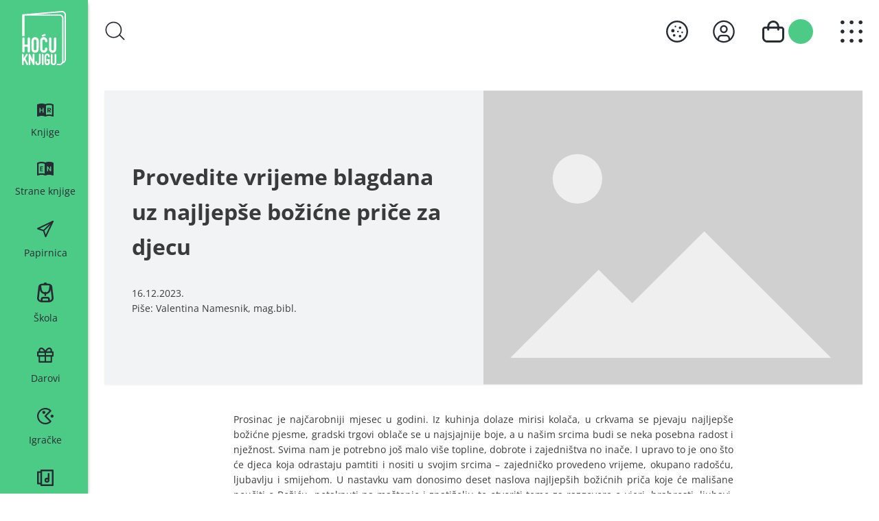

--- FILE ---
content_type: text/html; charset=utf-8
request_url: https://www.hocuknjigu.hr/bozicne-preporuke-za-djecu
body_size: 42651
content:




<!DOCTYPE html>

<html lang="hr">
<head id="head">
    <meta name="viewport" content="width=device-width, initial-scale=1, maximum-scale=1" />
    <meta charset="UTF-8" />
    <link href="/styles/app.css?v=eYxy3Yf1fhFI2ynvnYub805bWwrnSCLYCXUiwMeg03A" rel="stylesheet preload" as="style">

    
    
    <title>Ho&#x107;u knjigu - Bo&#x17E;i&#x107;ne preporuke za djecu</title>

    <link rel="canonical" href="https://www.hocuknjigu.hr/bozicne-preporuke-za-djecu" />

    <script type="text/javascript" src="" async></script>
    <script type="text/javascript" src="/Kentico.Resource/Activities/KenticoActivityLogger/Logger.js?pageIdentifier=61652" async></script>
    

    

    <link href="/_content/Kentico.Content.Web.Rcl/Content/Bundles/Public/systemPageComponents.min.css" rel="stylesheet" />


    <!-- EMK OG metadata start -->
            <meta property='og:title' content="Ho&#x107;u knjigu - Bo&#x17E;i&#x107;ne preporuke za djecu ">
            <meta property="og:site_name" content="Ho&#x107;u knjigu">
            <meta property="og:image" content="https://www.hocuknjigu.hr/getmedia/5493318d-00ec-4910-86c6-a1b43f72a6d7/HK-Top-10-bozicnih-prica-900x450.png?width=900&amp;height=450&amp;ext=.png">
            <meta property="og:url" content="https://www.hocuknjigu.hr/bozicne-preporuke-za-djecu">
            <link rel="canonical" href="https://www.hocuknjigu.hr/bozicne-preporuke-za-djecu" />
    <!-- EMK OG metadata end-->
    <link rel="manifest" href="/assets/pwa/site.webmanifest">

    <link rel="apple-touch-icon" sizes="60x60" href="/assets/pwa/apple-touch-icon-60x60.png" />
    <link rel="apple-touch-icon" sizes="76x76" href="/assets/pwa/apple-touch-icon-76x76.png" />
    <link rel="apple-touch-icon" sizes="120x120" href="/assets/pwa/apple-touch-icon-120x120.png" />
    <link rel="apple-touch-icon" sizes="180x180" href="/assets/pwa/apple-touch-icon-180x180.png">
    <link rel="apple-touch-icon" sizes="192x192" href="/assets/pwa/apple-touch-icon-192x192.png" />

    <link rel="apple-touch-startup-image" href="/assets/pwa/launch-640x1136.png" media="(device-width: 320px) and (device-height: 568px) and (-webkit-device-pixel-ratio: 2) and (orientation: portrait)" />
    <link rel="apple-touch-startup-image" href="/assets/pwa/launch-750x1294.png" media="(device-width: 375px) and (device-height: 667px) and (-webkit-device-pixel-ratio: 2) and (orientation: portrait)" />
    <link rel="apple-touch-startup-image" href="/assets/pwa/launch-1242x2148.png" media="(device-width: 414px) and (device-height: 736px) and (-webkit-device-pixel-ratio: 3) and (orientation: portrait)" />
    <link rel="apple-touch-startup-image" href="/assets/pwa/launch-1125x2436.png" media="(device-width: 375px) and (device-height: 812px) and (-webkit-device-pixel-ratio: 3) and (orientation: portrait)" />
    <link rel="apple-touch-startup-image" href="/assets/pwa/launch-1536x2048.png" media="(min-device-width: 768px) and (max-device-width: 1024px) and (-webkit-min-device-pixel-ratio: 2) and (orientation: portrait)" />
    <link rel="apple-touch-startup-image" href="/assets/pwa/launch-1668x2224.png" media="(min-device-width: 834px) and (max-device-width: 834px) and (-webkit-min-device-pixel-ratio: 2) and (orientation: portrait)" />
    <link rel="apple-touch-startup-image" href="/assets/pwa/launch-2048x2732.png" media="(min-device-width: 1024px) and (max-device-width: 1024px) and (-webkit-min-device-pixel-ratio: 2) and (orientation: portrait) /">

    <script src="/assets/js/installPrompt.js"></script>

    <script>
        if ('serviceWorker' in navigator) {
            navigator.serviceWorker.register('/sw.js', { scope: '/' })
        };
        pwaInstaller.init("/assets/pwa/app-icon.svg", "Dodaj", "Dodaj Hoću knjigu na početni zaslon?", "Stisni {icon} i dodaj na početni zaslon");
    </script>

    <link rel="icon" type="image/png" sizes="32x32" href="/assets/pwa/favicon-32x32.png">
    <link rel="icon" type="image/png" sizes="16x16" href="/assets/pwa/favicon-16x16.png">
    <link rel="mask-icon" href="/assets/pwa/safari-pinned-tab.svg" color="#4bcb86">
    <meta name="msapplication-TileColor" content="#4bcb86">
    <meta name="theme-color" content="#4bcb86">


<script type="text/javascript">!function(T,l,y){var S=T.location,k="script",D="instrumentationKey",C="ingestionendpoint",I="disableExceptionTracking",E="ai.device.",b="toLowerCase",w="crossOrigin",N="POST",e="appInsightsSDK",t=y.name||"appInsights";(y.name||T[e])&&(T[e]=t);var n=T[t]||function(d){var g=!1,f=!1,m={initialize:!0,queue:[],sv:"5",version:2,config:d};function v(e,t){var n={},a="Browser";return n[E+"id"]=a[b](),n[E+"type"]=a,n["ai.operation.name"]=S&&S.pathname||"_unknown_",n["ai.internal.sdkVersion"]="javascript:snippet_"+(m.sv||m.version),{time:function(){var e=new Date;function t(e){var t=""+e;return 1===t.length&&(t="0"+t),t}return e.getUTCFullYear()+"-"+t(1+e.getUTCMonth())+"-"+t(e.getUTCDate())+"T"+t(e.getUTCHours())+":"+t(e.getUTCMinutes())+":"+t(e.getUTCSeconds())+"."+((e.getUTCMilliseconds()/1e3).toFixed(3)+"").slice(2,5)+"Z"}(),iKey:e,name:"Microsoft.ApplicationInsights."+e.replace(/-/g,"")+"."+t,sampleRate:100,tags:n,data:{baseData:{ver:2}}}}var h=d.url||y.src;if(h){function a(e){var t,n,a,i,r,o,s,c,u,p,l;g=!0,m.queue=[],f||(f=!0,t=h,s=function(){var e={},t=d.connectionString;if(t)for(var n=t.split(";"),a=0;a<n.length;a++){var i=n[a].split("=");2===i.length&&(e[i[0][b]()]=i[1])}if(!e[C]){var r=e.endpointsuffix,o=r?e.location:null;e[C]="https://"+(o?o+".":"")+"dc."+(r||"services.visualstudio.com")}return e}(),c=s[D]||d[D]||"",u=s[C],p=u?u+"/v2/track":d.endpointUrl,(l=[]).push((n="SDK LOAD Failure: Failed to load Application Insights SDK script (See stack for details)",a=t,i=p,(o=(r=v(c,"Exception")).data).baseType="ExceptionData",o.baseData.exceptions=[{typeName:"SDKLoadFailed",message:n.replace(/\./g,"-"),hasFullStack:!1,stack:n+"\nSnippet failed to load ["+a+"] -- Telemetry is disabled\nHelp Link: https://go.microsoft.com/fwlink/?linkid=2128109\nHost: "+(S&&S.pathname||"_unknown_")+"\nEndpoint: "+i,parsedStack:[]}],r)),l.push(function(e,t,n,a){var i=v(c,"Message"),r=i.data;r.baseType="MessageData";var o=r.baseData;return o.message='AI (Internal): 99 message:"'+("SDK LOAD Failure: Failed to load Application Insights SDK script (See stack for details) ("+n+")").replace(/\"/g,"")+'"',o.properties={endpoint:a},i}(0,0,t,p)),function(e,t){if(JSON){var n=T.fetch;if(n&&!y.useXhr)n(t,{method:N,body:JSON.stringify(e),mode:"cors"});else if(XMLHttpRequest){var a=new XMLHttpRequest;a.open(N,t),a.setRequestHeader("Content-type","application/json"),a.send(JSON.stringify(e))}}}(l,p))}function i(e,t){f||setTimeout(function(){!t&&m.core||a()},500)}var e=function(){var n=l.createElement(k);n.src=h;var e=y[w];return!e&&""!==e||"undefined"==n[w]||(n[w]=e),n.onload=i,n.onerror=a,n.onreadystatechange=function(e,t){"loaded"!==n.readyState&&"complete"!==n.readyState||i(0,t)},n}();y.ld<0?l.getElementsByTagName("head")[0].appendChild(e):setTimeout(function(){l.getElementsByTagName(k)[0].parentNode.appendChild(e)},y.ld||0)}try{m.cookie=l.cookie}catch(p){}function t(e){for(;e.length;)!function(t){m[t]=function(){var e=arguments;g||m.queue.push(function(){m[t].apply(m,e)})}}(e.pop())}var n="track",r="TrackPage",o="TrackEvent";t([n+"Event",n+"PageView",n+"Exception",n+"Trace",n+"DependencyData",n+"Metric",n+"PageViewPerformance","start"+r,"stop"+r,"start"+o,"stop"+o,"addTelemetryInitializer","setAuthenticatedUserContext","clearAuthenticatedUserContext","flush"]),m.SeverityLevel={Verbose:0,Information:1,Warning:2,Error:3,Critical:4};var s=(d.extensionConfig||{}).ApplicationInsightsAnalytics||{};if(!0!==d[I]&&!0!==s[I]){var c="onerror";t(["_"+c]);var u=T[c];T[c]=function(e,t,n,a,i){var r=u&&u(e,t,n,a,i);return!0!==r&&m["_"+c]({message:e,url:t,lineNumber:n,columnNumber:a,error:i}),r},d.autoExceptionInstrumented=!0}return m}(y.cfg);function a(){y.onInit&&y.onInit(n)}(T[t]=n).queue&&0===n.queue.length?(n.queue.push(a),n.trackPageView({})):a()}(window,document,{
src: "https://js.monitor.azure.com/scripts/b/ai.2.min.js", // The SDK URL Source
crossOrigin: "anonymous", 
cfg: { // Application Insights Configuration
    connectionString: 'InstrumentationKey=4ae5d8b9-a216-4e64-90ec-b2278ff5dc95;IngestionEndpoint=https://westeurope-5.in.applicationinsights.azure.com/;LiveEndpoint=https://westeurope.livediagnostics.monitor.azure.com/'
}});</script></head>
<body class="css-transitions-after-page-load" x-data="cookieConsent(true)">

    




<nav x-data="searchOverlay(false)" class="sticky top-0 bg-white z-40 shadow sm:shadow-none sm:left-24 md:left-32 hd:left-36" role="navigation" aria-label="Glavna navigacija" data-nav="main-nav">
    <div class="px-4 py-3 text-charcoal-blue sm:px-6 sm:py-4 md:py-6 xl:px-10 hd:py-8">
        <div class="flex items-center">
            <a href="/" class="block shrink-0 mr-2 rounded-md sm:hidden">
                <span class="sr-only">
                    Ho&#x107;u knjigu crni logo
                </span>
                <img class='w-9' src="/assets/images/logo-black.svg" width="35" height="40" alt="Ho&#x107;u knjigu crni logo">
            </a>

            <div class='js-search'>
                <div class='hidden sm:block'>
                    <button @click='openSearchOverlay()' class='-ml-1 p-1 rounded-md' aria-label='Otvori prozor za pretra&#x17E;ivanje'>
                        <svg class='fill-charcoal-blue sm:w-7 md:w-8' width='29' height='28' viewBox='0 0 29 28'
                             xmlns='http://www.w3.org/2000/svg'>
                            <path fill-rule='evenodd' clip-rule='evenodd'
                                  d='M1.66491 12.5447C1.66491 6.88978 6.24915 2.30553 11.9041 2.30553C17.559 2.30553 22.1433 6.88978 22.1433 12.5447C22.1433 18.1997 17.559 22.7839 11.9041 22.7839C6.24915 22.7839 1.66491 18.1997 1.66491 12.5447ZM11.9041 0.640625C5.32965 0.640625 0 5.97027 0 12.5447C0 19.1192 5.32965 24.4488 11.9041 24.4488C15.2234 24.4488 18.2254 23.0903 20.3843 20.8989L26.5995 27.1141C26.9246 27.4392 27.4517 27.4392 27.7768 27.1141C28.1019 26.789 28.1019 26.262 27.7768 25.9369L21.4705 19.6306C22.9393 17.6508 23.8082 15.1992 23.8082 12.5447C23.8082 5.97027 18.4786 0.640625 11.9041 0.640625Z'>
                            </path>
                        </svg>
                    </button>
                </div>
                <div :class="isOpen ? 'open' : ''" x-ref='searchOverlay'
                     class='absolute left-0 right-0 z-40 sm:-left-24 sm:z-50 md:-left-32 hd:-left-36'
                     data-nav='search-overlay'
                     data-search-url='/proizvodi'
                     aria-label='Prozor za pretraživanje'>
                    <div class='relative text-white shadow-sm'>
                        <div class="absolute top-0 left-0 w-full h-full bg-charcoal-blue opacity-95"></div>
                        <div class='relative h-screen pb-[68.34px] text-white overflow-y-auto sm:pb-0'
                             data-scrollbar='scrollbar-bg-dark-gray'>
                            <div class='flex justify-end py-4 pr-2 xs:pr-4'>
                                <button @click='closeSearchOverlay(); removeScrollLock()' aria-label='Zatvori prozor za pretraživanje'
                                        class='rounded-full focus:ring-white focus:ring-opacity-50 js-close-search-overlay'>
                                    <svg class='hd:w-9 hd:h-auto' width='28' height='29' viewBox='0 0 28 29'
                                         xmlns='http://www.w3.org/2000/svg'>
                                        <rect width='27.9994' height='28.5833' rx='13.9997' fill='#3B4752'></rect>
                                        <path fill-rule='evenodd' clip-rule='evenodd'
                                              d='M8.50904 19.434L8.22797 19.7282L8.79011 20.3167L9.07118 20.0225L13.9385 14.9269L18.9279 20.1503L19.209 20.4446L19.7711 19.8561L19.4901 19.5618L14.5006 14.3384L19.5798 9.02095L19.8609 8.7267L19.2987 8.13819L19.0177 8.43245L13.9385 13.7499L8.98145 8.5603L8.70038 8.26604L8.13824 8.85455L8.41931 9.1488L13.3764 14.3384L8.50904 19.434Z'
                                              fill='white'></path>
                                    </svg>
                                </button>
                            </div>

                            <div class='algolia-searchbox'></div>

                            <div class='mt-2 px-2 xs:px-4 sm:px-6 md:px-10 hd:px-16'>
                                <div class='algolia-search-stats'></div>
                            </div>
                            <div class='relative px-2 py-4 xs:px-4 sm:p-6 md:p-10 hd:p-16'>

                                <div class='space-y-8 algolia-search-hits'></div>
                                <div :class="isLoading ? 'visible' : ''"
                                     class='absolute inset-0 w-full h-full bg-white opacity-80 z-10 js-loader' data-loader='wrapper'>
                                    <div class='block absolute top-1/2 left-1/2 -translate-x-1/2 -translate-y-1/2 w-20 h-20'
                                         data-loader='loader'>
                                        <div class='animate-loader origin-40-40 after:content-[""] after:block after:absolute after:top-[3.9375rem] after:left-[3.9375rem] after:w-1.75 after:h-1.75 after:rounded-full after:bg-emerald-green after:-mt-1 after:mr-0 after:mb-0 after:-ml-1'>
                                        </div>
                                        <div class='animate-loader origin-40-40 after:content-[""] after:block after:absolute after:top-17 after:left-14 after:w-1.75 after:h-1.75 after:rounded-full after:bg-emerald-green after:-mt-1 after:mr-0 after:mb-0 after:-ml-1'>
                                        </div>
                                        <div class='animate-loader origin-40-40 after:content-[""] after:block after:absolute after:top-[4.4375rem] after:left-12 after:w-1.75 after:h-1.75 after:rounded-full after:bg-emerald-green after:-mt-1 after:mr-0 after:mb-0 after:-ml-1'>
                                        </div>
                                        <div class='animate-loader origin-40-40 after:content-[""] after:block after:absolute after:top-18 after:left-10 after:w-1.75 after:h-1.75 after:rounded-full after:bg-emerald-green after:-mt-1 after:mr-0 after:mb-0 after:-ml-1'>
                                        </div>
                                        <div class='animate-loader origin-40-40 after:content-[""] after:block after:absolute after:top-[4.4375rem] after:left-8 after:w-1.75 after:h-1.75 after:rounded-full after:bg-emerald-green after:-mt-1 after:mr-0 after:mb-0 after:-ml-1'>
                                        </div>
                                        <div class='animate-loader origin-40-40 after:content-[""] after:block after:absolute after:top-17 after:left-6 after:w-1.75 after:h-1.75 after:rounded-full after:bg-emerald-green after:-mt-1 after:mr-0 after:mb-0 after:-ml-1'>
                                        </div>
                                        <div class='animate-loader origin-40-40 after:content-[""] after:block after:absolute after:top-[3.9375rem] after:left-[1.0625rem] after:w-1.75 after:h-1.75 after:rounded-full after:bg-emerald-green after:-mt-1 after:mr-0 after:mb-0 after:-ml-1'>
                                        </div>
                                        <div class='animate-loader origin-40-40 after:content-[""] after:block after:absolute after:top-14 after:left-3 after:w-1.75 after:h-1.75 after:rounded-full after:bg-emerald-green after:-mt-1 after:mr-0 after:mb-0 after:-ml-1'>
                                        </div>
                                    </div>
                                </div>
                            </div>
                        </div>
                    </div>
                </div>
            </div>




            <div class="ml-auto flex items-center space-x-4 -mr-1 sm:space-x-6 md:space-x-8">
                


                    <button class='flex items-center justify-center focus:ring-0'
                            x-on:click='isCookieDialogVisible = true'>
                        <svg xmlns="http://www.w3.org/2000/svg"
                             class="w-6.5 h-auto sm:w-8"
                             viewBox="3 3 26 26"
                             fill="#262C32"
                             width="26"
                             height="26">
                            <path d="M 16 3 C 8.832 3 3 8.832 3 16 C 3 23.168 8.832 29 16 29 C 23.168 29 29 23.168 29 16 C 29 8.832 23.168 3 16 3 z M 16 5 C 22.065 5 27 9.935 27 16 C 27 22.065 22.065 27 16 27 C 9.935 27 5 22.065 5 16 C 5 9.935 9.935 5 16 5 z M 14 9 A 1 1 0 0 0 14 11 A 1 1 0 0 0 14 9 z M 19.5 10 A 1.5 1.5 0 0 0 19.5 13 A 1.5 1.5 0 0 0 19.5 10 z M 11 13 A 2 2 0 0 0 11 17 A 2 2 0 0 0 11 13 z M 17 15 A 1 1 0 0 0 17 17 A 1 1 0 0 0 17 15 z M 22 16 A 1 1 0 0 0 22 18 A 1 1 0 0 0 22 16 z M 12.5 19 A 1.5 1.5 0 0 0 12.5 22 A 1.5 1.5 0 0 0 12.5 19 z M 19.5 20 A 1.5 1.5 0 0 0 19.5 23 A 1.5 1.5 0 0 0 19.5 20 z" transform="matrix(1, 0, 0, 1, 4.440892098500626e-16, 0)" />
                        </svg>
                    </button>
                    <a href="/profile" class="p-1 rounded-md js-open-profile" aria-label="Otvori moj profil" data-nav="user-profile">
                        <svg class="w-6.5 h-auto sm:w-8" width="31" height="32" viewBox="0 0 31 32" xmlns="http://www.w3.org/2000/svg" data-nav="user-icon">
                            <path d="M15.5 7.25C14.4184 7.25 13.3611 7.57074 12.4617 8.17165C11.5624 8.77256 10.8615 9.62667 10.4475 10.6259C10.0336 11.6252 9.92532 12.7248 10.1363 13.7856C10.3473 14.8465 10.8682 15.8209 11.633 16.5857C12.3978 17.3506 13.3723 17.8714 14.4331 18.0824C15.4939 18.2934 16.5935 18.1851 17.5928 17.7712C18.5921 17.3573 19.4462 16.6564 20.0471 15.757C20.648 14.8577 20.9688 13.8004 20.9688 12.7187C20.9688 11.2683 20.3926 9.87735 19.367 8.85176C18.3414 7.82617 16.9504 7.25 15.5 7.25ZM15.5 16C14.851 16 14.2166 15.8076 13.677 15.447C13.1374 15.0865 12.7169 14.574 12.4685 13.9744C12.2202 13.3749 12.1552 12.7151 12.2818 12.0786C12.4084 11.4421 12.7209 10.8574 13.1798 10.3986C13.6387 9.93966 14.2234 9.62716 14.8599 9.50055C15.4964 9.37394 16.1561 9.43892 16.7557 9.68727C17.3553 9.93562 17.8677 10.3562 18.2283 10.8958C18.5888 11.4354 18.7813 12.0698 18.7813 12.7187C18.7803 13.5887 18.4343 14.4227 17.8191 15.0379C17.204 15.653 16.3699 15.999 15.5 16Z"></path>
                            <path d="M15.5 0.6875C12.4715 0.6875 9.51096 1.58556 6.99284 3.26812C4.47471 4.95068 2.51207 7.34217 1.3531 10.1402C0.194135 12.9382 -0.109104 16.017 0.481732 18.9873C1.07257 21.9577 2.53094 24.6861 4.67243 26.8276C6.81393 28.9691 9.54235 30.4274 12.5127 31.0183C15.483 31.6091 18.5619 31.3059 21.3598 30.1469C24.1578 28.9879 26.5493 27.0253 28.2319 24.5072C29.9144 21.989 30.8125 19.0285 30.8125 16C30.8079 11.9403 29.1932 8.04814 26.3225 5.17748C23.4519 2.30682 19.5597 0.692074 15.5 0.6875ZM8.93751 27.3493V25.8437C8.93846 24.9738 9.28447 24.1398 9.89962 23.5246C10.5148 22.9095 11.3488 22.5635 12.2188 22.5625H18.7813C19.6512 22.5635 20.4852 22.9095 21.1004 23.5246C21.7155 24.1398 22.0616 24.9738 22.0625 25.8437V27.3493C20.071 28.5122 17.8062 29.125 15.5 29.125C13.1938 29.125 10.929 28.5122 8.93751 27.3493ZM24.2418 25.7626C24.2201 24.3279 23.6355 22.9591 22.6141 21.9513C21.5926 20.9436 20.2161 20.3774 18.7813 20.375H12.2188C10.7839 20.3774 9.40738 20.9436 8.38595 21.9513C7.36453 22.9591 6.77995 24.3279 6.75821 25.7626C4.77476 23.9915 3.37604 21.6598 2.74725 19.0761C2.11846 16.4925 2.28926 13.7787 3.23703 11.2943C4.18481 8.80988 5.86486 6.67192 8.05471 5.16353C10.2446 3.65513 12.8409 2.84747 15.5 2.84747C18.1591 2.84747 20.7554 3.65513 22.9453 5.16353C25.1352 6.67192 26.8152 8.80988 27.763 11.2943C28.7108 13.7787 28.8816 16.4925 28.2528 19.0761C27.624 21.6598 26.2253 23.9915 24.2418 25.7626Z"></path>
                        </svg>
                    </a>
                
                <div class="js-shopping-cart" x-data="shoppingCart()">
                        <button @click="getCart()" class="flex items-center p-1 space-x-1 rounded-md sm:space-x-1.5 has-items js-open-shopping-cart" aria-label="Otvori ko&#x161;aricu" data-nav="cart-icon">
                            <svg class="w-6 h-auto sm:w-7 md:w-8" width="24" height="24" viewBox="0 0 24 24" xmlns="http://www.w3.org/2000/svg">
                                <path d="M20.7273 6.54545H18.5455C18.5455 4.80949 17.8558 3.14463 16.6283 1.91712C15.4008 0.689608 13.736 0 12 0C10.264 0 8.59918 0.689608 7.37167 1.91712C6.14415 3.14463 5.45455 4.80949 5.45455 6.54545H3.27273C2.40475 6.54545 1.57232 6.89026 0.95856 7.50401C0.344804 8.11777 0 8.9502 0 9.81818V18.5455C0.00173221 19.9916 0.576962 21.3779 1.59951 22.4005C2.62206 23.423 4.00844 23.9983 5.45455 24H18.5455C19.9916 23.9983 21.3779 23.423 22.4005 22.4005C23.423 21.3779 23.9983 19.9916 24 18.5455V9.81818C24 8.9502 23.6552 8.11777 23.0414 7.50401C22.4277 6.89026 21.5953 6.54545 20.7273 6.54545ZM12 2.18182C13.1573 2.18182 14.2672 2.64156 15.0856 3.4599C15.9039 4.27824 16.3636 5.38815 16.3636 6.54545H7.63636C7.63636 5.38815 8.0961 4.27824 8.91444 3.4599C9.73278 2.64156 10.8427 2.18182 12 2.18182ZM21.8182 18.5455C21.8182 19.4134 21.4734 20.2459 20.8596 20.8596C20.2459 21.4734 19.4134 21.8182 18.5455 21.8182H5.45455C4.58656 21.8182 3.75413 21.4734 3.14038 20.8596C2.52662 20.2459 2.18182 19.4134 2.18182 18.5455V9.81818C2.18182 9.52886 2.29675 9.25138 2.50134 9.04679C2.70592 8.84221 2.9834 8.72727 3.27273 8.72727H5.45455V9.90909C5.45455 10.1984 5.56948 10.4759 5.77407 10.6805C5.97865 10.8851 6.25613 11 6.54545 11C6.83478 11 7.11226 10.8851 7.31684 10.6805C7.52143 10.4759 7.63636 10.1984 7.63636 9.90909V8.72727H16.3636V9.90909C16.3636 10.1984 16.4786 10.4759 16.6832 10.6805C16.8877 10.8851 17.1652 11 17.4545 11C17.7439 11 18.0213 10.8851 18.2259 10.6805C18.4305 10.4759 18.5455 10.1984 18.5455 9.90909V8.72727H20.7273C21.0166 8.72727 21.2941 8.84221 21.4987 9.04679C21.7032 9.25138 21.8182 9.52886 21.8182 9.81818V18.5455Z" fill="#262C32"></path>
                            </svg>
                            <div class="w-6.5 h-6.5 flex justify-center items-center p-1 text-charcoal-blue rounded-full sm:w-9 sm:h-9" data-nav="cart-items">
                                <span x-text='$store.shoppingCart.cartCount' class="font-semibold text-14 sm:text-18"></span>
                            </div>
                        </button>
                    <div class="absolute top-0 left-0 right-0 z-40 sm:-left-24 md:-left-32 hd:-left-36 js-shopping-cart-overlay" data-nav="shopping-cart-overlay">
                        <button aria-label="Zatvori ko&#x161;aricu"
                                class='absolute top-4 right-4 rounded-full focus:ring-white focus:ring-opacity-50 js-close-shopping-cart'>
                            <svg class='w-6 h-auto sm:w-8' width='28' height='29' viewBox='0 0 28 29'
                                 xmlns='http://www.w3.org/2000/svg'>
                                <rect width='27.9994' height='28.5833' rx='13.9997' fill='#3B4752'></rect>
                                <path fill-rule='evenodd' clip-rule='evenodd'
                                      d='M8.50904 19.434L8.22797 19.7282L8.79011 20.3167L9.07118 20.0225L13.9385 14.9269L18.9279 20.1503L19.209 20.4446L19.7711 19.8561L19.4901 19.5618L14.5006 14.3384L19.5798 9.02095L19.8609 8.7267L19.2987 8.13819L19.0177 8.43245L13.9385 13.7499L8.98145 8.5603L8.70038 8.26604L8.13824 8.85455L8.41931 9.1488L13.3764 14.3384L8.50904 19.434Z'
                                      fill='#4BCB86'></path>
                            </svg>
                        </button>
                        <div class="pt-14 pb-2 text-white bg-charcoal-blue shadow-md shadow-black-35 xs:pb-4 sm:pt-16 sm:pb-6 md:pb-10 hd:pb-16">
                            <div class="max-h-[12.90625rem] overflow-y-auto xs:max-h-[13.84375rem] sm:max-h-[15.875rem] md:max-h-[17.75rem] lg:max-h-[19.78125rem] xl:max-h-[23.6875rem]" data-scrollbar="scrollbar-bg-dark-gray">
                                <template x-for='item in cart.cartItems'>
                                    <div class='mb-8 px-2 xs:px-4 sm:pl-6 md:pl-10 hd:pl-16' data-nav='cart-item'>
                                        <div class="flex items-center text-white">
                                            <a x-bind:href='item.documentUrlPath'
                                               class='block shrink-0 w-9 xs:w-10 sm:w-12 md:w-14 lg:w-16 xl:w-20'
                                               title="Klikni za detalje knjige"
                                               aria-label="Klikni za detalje knjige">
                                                <img :src='item.image'
                                                     class='aspect-74/117 object-contain w-full'
                                                     alt="Ko&#x161;arica" />
                                            </a>
                                            <div class='hidden w-2/5 ml-6 space-y-2 sm:w-1/3 sm:block md:space-y-4 md:ml-8 lg:w-1/5'>
                                                <a x-bind:href='item.documentUrlPath'
                                                   class='block font-bold line-clamp-3 hover:text-emerald-green focus:text-emerald-green'
                                                   x-text='item.productName'>
                                                </a>
                                                <p class='text-12 md:text-14 hd:text-16 2k:text-18' x-text='item.authorManufacturer'></p>
                                            </div>
                                            <div class='ml-2 w-2/5 space-y-1 xs:ml-4 sm:hidden'>
                                                <a x-bind:href='item.documentUrlPath'
                                                   class='block font-bold line-clamp-3 hover:text-emerald-green focus:text-emerald-green'
                                                   x-text='item.productName'>
                                                </a>
                                                </p>
                                                <div class='flex text-8 xs:text-10' x-show='item.originalPrice !== item.price'>
                                                    <p class='line-through'>
                                                        <span x-text='item.originalPrice.toFixed(2)'></span>
                                                        <span>
                                                            €
                                                        </span>
                                                    </p>
                                                </div>
                                                <div class='flex text-8 xs:text-10'>
                                                    <p>
                                                        <span x-text='item.price.toFixed(2)'></span>
                                                        <span>
                                                            €
                                                        </span>
                                                    </p>
                                                </div>
                                            </div>
                                            <div class='w-1/3 ml-2 xs:ml-4 sm:w-1/5 sm:ml-6 sm:order-4 md:ml-12 lg:ml-16'>
                                                <div class='flex flex-wrap items-center space-x-3 sm:flex-nowrap sm:space-x-4 md:space-x-7 lg:space-x-9'>
                                                    <button @click='removeCartItem(item.skuid)'
                                                            class='relative block w-6 h-6 transition-colors duration-200 ease-in-out bg-emerald-green hover:bg-jade-green active:bg-emerald-green focus:bg-jade-green focus:ring-white focus:ring-opacity-50 rounded-md sm:w-8 sm:h-8 lg:w-10 lg:h-10'>
                                                        <svg class='absolute top-1/2 left-1/2 -translate-x-1/2 -translate-y-1/2'
                                                             width='11'
                                                             height='3'
                                                             viewBox='0 0 11 3'
                                                             xmlns='http://www.w3.org/2000/svg'>
                                                            <path fill-rule='evenodd'
                                                                  clip-rule='evenodd'
                                                                  d='M10.3247 2.50731H0.925293V0.493164H10.3247V2.50731Z'
                                                                  fill='white'></path>
                                                        </svg>
                                                    </button>
                                                    <span class='block text-15 font-semibold lg:text-20' x-text='item.amount'></span>
                                                    <button @click='addCartItem(item.skuid)'
                                                            class='relative block w-6 h-6 transition-colors duration-200 ease-in-out bg-emerald-green hover:bg-jade-green active:bg-emerald-green focus:bg-jade-green focus:ring-white focus:ring-opacity-50 rounded-md sm:w-8 sm:h-8 lg:w-10 lg:h-10'>
                                                        <svg class='absolute top-1/2 left-1/2 -translate-x-1/2 -translate-y-1/2'
                                                             width='11'
                                                             height='11'
                                                             viewBox='0 0 11 11'
                                                             xmlns='http://www.w3.org/2000/svg'>
                                                            <path fill-rule='evenodd'
                                                                  clip-rule='evenodd'
                                                                  d='M4.3663 6.50686L4.3663 10.1992H6.38045V6.50686H10.0747V4.49271H6.38045V0.799805H4.3663L4.3663 4.49271H0.675293V6.50686H4.3663Z'
                                                                  fill='white'></path>
                                                        </svg>
                                                    </button>
                                                    <div class='w-full mt-1 !ml-0 sm:hidden'>
                                                        <div class='text-8 xs:text-10'>
                                                            <p class='line-clamp-1'>
                                                                <span x-text='item.totalPrice.toFixed(2)'></span>
                                                                <span>
                                                                    €
                                                                </span>
                                                            </p>
                                                        </div>
                                                    </div>
                                                </div>
                                            </div>
                                            <div class='hidden sm:block sm:ml-6 sm:w-1/5 sm:order-3 md:ml-12 lg:ml-16'>
                                                <div class='flex flex-col space-y-2'>
                                                    <p>
                                                        <span x-text='item.price.toFixed(2)'>
                                                        </span>
                                                        <span>
                                                            €
                                                        </span>
                                                    </p>
                                                    <p class='line-through' x-show='item.originalPrice !== item.price'>
                                                        <span x-text='item.originalPrice.toFixed(2)'></span>
                                                        <span>
                                                            €
                                                        </span>
                                                    </p>
                                                </div>
                                            </div>
                                            <div class='hidden sm:block sm:ml-6 sm:mr-4 sm:w-1/5 sm:order-5 md:ml-12 lg:ml-16'>
                                                <div class='flex space-x-4'>
                                                    <p>
                                                        Ukupno:
                                                        <span x-text='item.totalPrice.toFixed(2)'>
                                                        </span>
                                                        <span>
                                                            €
                                                        </span>
                                                    </p>
                                                </div>
                                            </div>
                                            <button @click='clearCartItem(item.skuid)' aria-label="Ukloni proizvod iz ko&#x161;arice" class="block ml-auto rounded-full focus:ring-white focus:ring-opacity-50 sm:order-6">
                                                <svg class="w-6 h-auto sm:w-8" width="28" height="29" viewBox="0 0 28 29" fill="none" xmlns="http://www.w3.org/2000/svg">
                                                    <rect width="27.9994" height="28.5833" rx="13.9997" fill="#3B4752"></rect>
                                                    <path fill-rule="evenodd" clip-rule="evenodd" d="M8.50904 19.434L8.22797 19.7282L8.79011 20.3167L9.07118 20.0225L13.9385 14.9269L18.9279 20.1503L19.209 20.4446L19.7711 19.8561L19.4901 19.5618L14.5006 14.3384L19.5798 9.02095L19.8609 8.7267L19.2987 8.13819L19.0177 8.43245L13.9385 13.7499L8.98145 8.5603L8.70038 8.26604L8.13824 8.85455L8.41931 9.1488L13.3764 14.3384L8.50904 19.434Z" fill="white"></path>
                                                </svg>
                                            </button>
                                        </div>
                                        <p class='mt-1 text-10 sm:mt-2 sm:text-12 2xl:text-14 hd:text-16 2k:text-18' x-show='!!item.lowestThirtyDaysPrice'>
                                            Najni&#x17E;a cijena u posljednjih 30 dana:
                                            <span x-text='item.lowestThirtyDaysPrice.toFixed(2)'></span>
                                            € 
                                        </p>
                                    </div>
                                </template>
                                <div class='pb-8 md:pb-4 hd:pb-0' :class="isEmpty ? '' : 'hidden'">
                                    <h3 class='text-center'>
                                        Ko&#x161;arica je prazna
                                    </h3>
                                </div>
                            </div>
                            <div :class="isEmpty ? 'hidden' : ''" class='bg-white h-0.25 bg-opacity-40'></div>
                            <div :class="isEmpty ? 'sm:hidden' : ''" class='pt-2 px-2 xs:pt-4 xs:px-4 sm:pt-6 sm:px-6 sm:flex sm:flex-wrap sm:items-center md:px-10 hd:px-16 hd:pt-10'>
                                <div class='pb-2 xs:pb-4 sm:pb-0 sm:w-1/3 sm:pr-8 lg:w-1/2 lg:pr-16'>
                                    <p class="font-semibold text-14 sm:text-16 2xl:text-18 hd:text-20 2k:text-22">
                                        Ukupna vrijednost ko&#x161;arice:
                                        <span x-text='cart.totalCartPrice && cart.totalCartPrice.toFixed(2)'></span>
                                        €
                                    </p>
                                </div>

                                <div class='flex space-x-2 xs:space-x-4 sm:space-x-8 sm:w-2/3 lg:space-x-16 lg:w-1/2 lg:justify-end'>
                                    <div class='w-full'>
                                        <a class="inline-flex items-center justify-center min-w-24 px-2 py-3 rounded-md no-underline transition-colors duration-200 ease-in-out focus:ring-3 w-full bg-graphine-gray hover:bg-viridian-green active:bg-viridian-green focus:ring-metallic-silver sm:px-3 sm:py-2 md:px-6 md:py-3"
                                           href="/dostava" role=button>
                                            <span class="font-semibold text-white text-center">
                                                Zavr&#x161;i kupovinu kao gost
                                            </span>
                                        </a>
                                    </div>
                                    <div class='w-full'>
                                        <a class="inline-flex items-center justify-center min-w-24 px-2 py-3 rounded-md no-underline transition-colors duration-200 ease-in-out focus:ring-3 w-full bg-emerald-green hover:bg-jade-green active:bg-emerald-green focus:ring-jade-green sm:px-3 sm:py-2 md:px-6 md:py-3"
                                           href="/Authentication/SignIn?ReturnUrl=/bozicne-preporuke-za-djecu" role=button>
                                            <span class="font-semibold text-white text-center">
                                                Prijavi se / Registriraj se
                                            </span>
                                        </a>
                                    </div>
                                </div>
                            </div>
                        </div>
                        <div :class="isLoading ? 'visible' : ''" class='absolute inset-0 w-full h-full bg-white opacity-80 z-10 js-loader' data-loader='wrapper'>
                            <div class='block absolute top-1/2 left-1/2 -translate-x-1/2 -translate-y-1/2 w-20 h-20'
                                 data-loader='loader'>
                                <div class='animate-loader origin-40-40 after:content-[""] after:block after:absolute after:top-[3.9375rem] after:left-[3.9375rem] after:w-1.75 after:h-1.75 after:rounded-full after:bg-emerald-green after:-mt-1 after:mr-0 after:mb-0 after:-ml-1'>
                                </div>
                                <div class='animate-loader origin-40-40 after:content-[""] after:block after:absolute after:top-17 after:left-14 after:w-1.75 after:h-1.75 after:rounded-full after:bg-emerald-green after:-mt-1 after:mr-0 after:mb-0 after:-ml-1'>
                                </div>
                                <div class='animate-loader origin-40-40 after:content-[""] after:block after:absolute after:top-[4.4375rem] after:left-12 after:w-1.75 after:h-1.75 after:rounded-full after:bg-emerald-green after:-mt-1 after:mr-0 after:mb-0 after:-ml-1'>
                                </div>
                                <div class='animate-loader origin-40-40 after:content-[""] after:block after:absolute after:top-18 after:left-10 after:w-1.75 after:h-1.75 after:rounded-full after:bg-emerald-green after:-mt-1 after:mr-0 after:mb-0 after:-ml-1'>
                                </div>
                                <div class='animate-loader origin-40-40 after:content-[""] after:block after:absolute after:top-[4.4375rem] after:left-8 after:w-1.75 after:h-1.75 after:rounded-full after:bg-emerald-green after:-mt-1 after:mr-0 after:mb-0 after:-ml-1'>
                                </div>
                                <div class='animate-loader origin-40-40 after:content-[""] after:block after:absolute after:top-17 after:left-6 after:w-1.75 after:h-1.75 after:rounded-full after:bg-emerald-green after:-mt-1 after:mr-0 after:mb-0 after:-ml-1'>
                                </div>
                                <div class='animate-loader origin-40-40 after:content-[""] after:block after:absolute after:top-[3.9375rem] after:left-[1.0625rem] after:w-1.75 after:h-1.75 after:rounded-full after:bg-emerald-green after:-mt-1 after:mr-0 after:mb-0 after:-ml-1'>
                                </div>
                                <div class='animate-loader origin-40-40 after:content-[""] after:block after:absolute after:top-14 after:left-3 after:w-1.75 after:h-1.75 after:rounded-full after:bg-emerald-green after:-mt-1 after:mr-0 after:mb-0 after:-ml-1'>
                                </div>
                            </div>
                        </div>
                    </div>
                </div>
                <button class="p-1 text-charcoal-blue rounded-md js-open-side-menu" aria-label="Otvori bo&#x10D;ni menu" data-nav="side-menu-trigger">
                    <svg class="w-6 h-auto fill-current sm:w-7 md:w-8" width="35" height="38" viewBox="0 0 35 38" xmlns="http://www.w3.org/2000/svg">
                        <path fill-rule="evenodd" clip-rule="evenodd" d="M3.1073 7.13256C4.82341 7.13256 6.21459 5.74138 6.21459 4.02527C6.21459 2.30915 4.82341 0.917969 3.1073 0.917969C1.39118 0.917969 0 2.30915 0 4.02527C0 5.74138 1.39118 7.13256 3.1073 7.13256ZM17.5467 7.13256C19.2629 7.13256 20.654 5.74138 20.654 4.02527C20.654 2.30915 19.2629 0.917969 17.5467 0.917969C15.8306 0.917969 14.4395 2.30915 14.4395 4.02527C14.4395 5.74138 15.8306 7.13256 17.5467 7.13256ZM34.9997 4.02527C34.9997 5.74138 33.6085 7.13256 31.8924 7.13256C30.1763 7.13256 28.7851 5.74138 28.7851 4.02527C28.7851 2.30915 30.1763 0.917969 31.8924 0.917969C33.6085 0.917969 34.9997 2.30915 34.9997 4.02527ZM3.1073 22.1091C4.82341 22.1091 6.21459 20.7179 6.21459 19.0018C6.21459 17.2857 4.82341 15.8945 3.1073 15.8945C1.39118 15.8945 0 17.2857 0 19.0018C0 20.7179 1.39118 22.1091 3.1073 22.1091ZM20.654 19.0018C20.654 20.7179 19.2629 22.1091 17.5467 22.1091C15.8306 22.1091 14.4395 20.7179 14.4395 19.0018C14.4395 17.2857 15.8306 15.8945 17.5467 15.8945C19.2629 15.8945 20.654 17.2857 20.654 19.0018ZM31.8925 22.1091C33.6086 22.1091 34.9997 20.7179 34.9997 19.0018C34.9997 17.2857 33.6086 15.8945 31.8925 15.8945C30.1763 15.8945 28.7852 17.2857 28.7852 19.0018C28.7852 20.7179 30.1763 22.1091 31.8925 22.1091ZM6.21459 33.9745C6.21459 35.6906 4.82341 37.0818 3.1073 37.0818C1.39118 37.0818 0 35.6906 0 33.9745C0 32.2584 1.39118 30.8672 3.1073 30.8672C4.82341 30.8672 6.21459 32.2584 6.21459 33.9745ZM17.5467 37.0818C19.2629 37.0818 20.654 35.6906 20.654 33.9745C20.654 32.2584 19.2629 30.8672 17.5467 30.8672C15.8306 30.8672 14.4395 32.2584 14.4395 33.9745C14.4395 35.6906 15.8306 37.0818 17.5467 37.0818ZM34.9997 33.9745C34.9997 35.6906 33.6086 37.0818 31.8925 37.0818C30.1763 37.0818 28.7852 35.6906 28.7852 33.9745C28.7852 32.2584 30.1763 30.8672 31.8925 30.8672C33.6086 30.8672 34.9997 32.2584 34.9997 33.9745Z"></path>
                    </svg>
                </button>
            </div>
        </div>
    </div>
    <div class="flex sm:hidden">
        <div class="w-full js-search">
            <button @click="openSearchOverlay()" class="flex justify-center items-center w-full px-3 py-3.5 text-white bg-metallic-silver js-open-search-overlay" aria-label="Otvori prozor za pretra&#x17E;ivanje">
                <svg class="mr-1 fill-current max-h-3.5" width="21" height="22" viewBox="0 0 21 22" xmlns="http://www.w3.org/2000/svg">
                    <path d="M20.55 20.1886L14.8859 14.5246C16.2469 12.8906 16.9256 10.7948 16.7808 8.67314C16.636 6.55151 15.6788 4.56738 14.1083 3.13353C12.5378 1.69967 10.475 0.926479 8.34899 0.974791C6.22296 1.0231 4.19741 1.8892 2.6937 3.39292C1.18998 4.89663 0.323884 6.92218 0.275572 9.04821C0.227261 11.1742 1.00045 13.237 2.43431 14.8075C3.86817 16.378 5.85229 17.3352 7.97392 17.48C10.0956 17.6249 12.1914 16.9462 13.8253 15.5851L19.4894 21.2492L20.55 20.1886ZM1.79998 9.2492C1.79998 7.91418 2.19586 6.60913 2.93756 5.4991C3.67926 4.38907 4.73347 3.52391 5.96687 3.01301C7.20027 2.50212 8.55747 2.36845 9.86684 2.6289C11.1762 2.88935 12.3789 3.53223 13.323 4.47623C14.267 5.42023 14.9098 6.62297 15.1703 7.93234C15.4307 9.24171 15.2971 10.5989 14.7862 11.8323C14.2753 13.0657 13.4101 14.1199 12.3001 14.8616C11.19 15.6033 9.88501 15.9992 8.54998 15.9992C6.76038 15.9972 5.04464 15.2854 3.7792 14.02C2.51376 12.7545 1.80197 11.0388 1.79998 9.2492Z"></path>
                </svg>
                <span>Pretraži</span>
            </button>
        </div>
        
    </div>
</nav>







<aside role="navigation" aria-label="Bo&#x10D;ni meni" class="fixed w-full h-full z-50 sm:w-80 md:w-124 hd:w-188 js-side-menu" data-nav="side-menu">
    <button aria-label="Zatvori bo&#x10D;ni menu" class="absolute top-4 right-4 rounded-full focus:ring-white focus:ring-opacity-50 js-close-side-menu">
        <svg class="hd:w-9 hd:h-auto" width="28" height="29" viewBox="0 0 28 29" fill="none" xmlns="http://www.w3.org/2000/svg">
            <rect width="27.9994" height="28.5833" rx="13.9997" fill="#3B4752"></rect>
            <path fill-rule="evenodd" clip-rule="evenodd" d="M8.50904 19.434L8.22797 19.7282L8.79011 20.3167L9.07118 20.0225L13.9385 14.9269L18.9279 20.1503L19.209 20.4446L19.7711 19.8561L19.4901 19.5618L14.5006 14.3384L19.5798 9.02095L19.8609 8.7267L19.2987 8.13819L19.0177 8.43245L13.9385 13.7499L8.98145 8.5603L8.70038 8.26604L8.13824 8.85455L8.41931 9.1488L13.3764 14.3384L8.50904 19.434Z" fill="white"></path>
        </svg>
    </button>
    <div class="bg-charcoal-blue h-full sm:shadow-md sm:shadow-black-35">
        <div class="p-4 pt-6 h-full divide-y divide-graphine-gray overflow-y-auto [@supports(overscroll-behavior-y:contain)]:overscroll-y-contain sm:p-6 md:p-10 md:pt-6" data-scrollbar="scrollbar-bg-dark-gray">
                <ul class="py-6 space-y-3 -mx-1 text-porcelain-white sm:text-white">
                        <li>
                            <a href="/nase-price" class="block p-1" data-nav="lev-1-link">
                                Na&#x161;e pri&#x10D;e
                            </a>
                        </li>
                        <li>
                            <a href="/dogadaji" class="block p-1" data-nav="lev-1-link">
                                Doga&#x111;aji
                            </a>
                        </li>
                        <li>
                            <a href="/book-box" class="block p-1" data-nav="lev-1-link">
                                Book box
                            </a>
                        </li>
                </ul>
                <ul class="py-6 space-y-3 -mx-1 text-porcelain-white sm:text-white">
                        <li>
                            <a href="/o-nama" class="block p-1" data-nav="lev-1-link">
                                O nama
                            </a>
                        </li>
                        <li>
                            <a href="/knjizare" class="block p-1" data-nav="lev-1-link">
                                Knji&#x17E;are
                            </a>
                        </li>
                </ul>
                <ul class="py-6 space-y-3 -mx-1 text-porcelain-white sm:text-white">
                        <li>
                            <a href="/cesta-pitanja" class="block p-1" data-nav="lev-1-link">
                                &#x10C;esta pitanja
                            </a>
                        </li>
                        <li>
                            <a href="/narudzbe-i-dostava" class="block p-1" data-nav="lev-1-link">
                                Narud&#x17E;be i dostava
                            </a>
                        </li>
                        <li>
                            <a href="/povrati,-prigovori-i-reklamacije" class="block p-1" data-nav="lev-1-link">
                                Povrati, prigovori i reklamacije
                            </a>
                        </li>
                        <li>
                            <a href="/opci-uvjeti-poslovanja" class="block p-1" data-nav="lev-1-link">
                                Op&#x107;i uvjeti poslovanja
                            </a>
                        </li>
                </ul>
            
        </div>
    </div>
</aside>



    


<aside role='navigation' aria-label='Bo&#x10D;na navigacija po kategorijama' class='relative z-20 sm:absolute sm:top-0 sm:left-0 sm:bottom-0 sm:h-full sm:z-40 js-side-nav'>
    <div class='block sm:hidden'>
        <button class='relative flex items-center w-full pl-11 pr-4 py-3 text-white z-20 js-open-side-nav'
                data-nav='side-nav-trigger'>
            <svg class='absolute left-4 will-change-transform transition-all duration-400 ease-in-out' width='18'
                 height='18' viewBox='0 0 18 18' xmlns='http://www.w3.org/2000/svg'>
                <path d='M0.716797 1.27435C0.716797 1.04671 0.807229 0.828386 0.968198 0.667417C1.12917 0.506447 1.34749 0.416016 1.57513 0.416016H17.0252C17.2529 0.416016 17.4712 0.506447 17.6321 0.667417C17.7931 0.828386 17.8835 1.04671 17.8835 1.27435C17.8835 1.502 17.7931 1.72032 17.6321 1.88129C17.4712 2.04226 17.2529 2.13269 17.0252 2.13269H1.57513C1.34749 2.13269 1.12917 2.04226 0.968198 1.88129C0.807229 1.72032 0.716797 1.502 0.716797 1.27435ZM1.57513 7.28271H11.8752C12.1028 7.28271 12.3211 7.19228 12.4821 7.03131C12.6431 6.87034 12.7335 6.65202 12.7335 6.42438C12.7335 6.19673 12.6431 5.97841 12.4821 5.81744C12.3211 5.65647 12.1028 5.56604 11.8752 5.56604H1.57513C1.34749 5.56604 1.12917 5.65647 0.968198 5.81744C0.807229 5.97841 0.716797 6.19673 0.716797 6.42438C0.716797 6.65202 0.807229 6.87034 0.968198 7.03131C1.12917 7.19228 1.34749 7.28271 1.57513 7.28271ZM1.57513 12.4327H17.0252C17.2529 12.4327 17.4712 12.3423 17.6321 12.1813C17.7931 12.0204 17.8835 11.802 17.8835 11.5744C17.8835 11.3468 17.7931 11.1284 17.6321 10.9675C17.4712 10.8065 17.2529 10.7161 17.0252 10.7161H1.57513C1.34749 10.7161 1.12917 10.8065 0.968198 10.9675C0.807229 11.1284 0.716797 11.3468 0.716797 11.5744C0.716797 11.802 0.807229 12.0204 0.968198 12.1813C1.12917 12.3423 1.34749 12.4327 1.57513 12.4327ZM1.57513 17.5828H11.8752C12.1028 17.5828 12.3211 17.4923 12.4821 17.3314C12.6431 17.1704 12.7335 16.9521 12.7335 16.7244C12.7335 16.4968 12.6431 16.2785 12.4821 16.1175C12.3211 15.9565 12.1028 15.8661 11.8752 15.8661H1.57513C1.34749 15.8661 1.12917 15.9565 0.968198 16.1175C0.807229 16.2785 0.716797 16.4968 0.716797 16.7244C0.716797 16.9521 0.807229 17.1704 0.968198 17.3314C1.12917 17.4923 1.34749 17.5828 1.57513 17.5828Z'>
                </path>
            </svg>
            <span>Kategorije</span>
        </button>
    </div>
    <div class='absolute left-0 right-0 shadow shadow-black-35 sm:fixed sm:right-auto sm:h-full sm:shadow-none sm:visible sm:opacity-100 sm:translate-y-0 js-side-nav-menu' data-nav='side'>
        <div class='w-full sm:w-24 sm:h-full md:w-32 hd:w-36'>
            <div class='bg-graphine-gray sm:h-full sm:bg-emerald-green sm:shadow-md sm:shadow-black-35'>
                <div class='px-3 py-4 sm:px-4 sm:py-3 sm:flex sm:flex-col sm:items-center sm:h-full md:py-4 sm:overflow-x-hidden sm:overflow-y-auto' data-scrollbar='scrollbar-bg-green'>
                    <a href='/' class='hidden focus:ring-white focus:ring-opacity-50 sm:block sm:mb-12'>
                        <span class='sr-only'>
                            Ho&#x107;u knjigu bijeli logo
                        </span>
                        <img class='sm:w-11 md:w-16 hd:w-18 2k:w-20' src='/assets/images/logo-white.svg' width='80' height='86' alt='Ho&#x107;u knjigu bijeli logo' />
                    </a>
                    <ul class='flex items-start flex-wrap -mx-1 sm:flex-col sm:flex-nowrap sm:ml-0 sm:-mr-1 sm:space-y-6'>
                            <li class='w-1/4 s:w-1/5 px-1 my-2 s:px-2 s:my-4 sm:max-w-none sm:px-0 sm:my-0 sm:w-full'>
                                <a href='/proizvodi/knjige' class='flex flex-col items-center p-1 pb-0 focus:ring-white focus:ring-opacity-50 sm:pt-2 sm:pb-0 sm:text-charcoal-blue sm:hover:text-white sm:focus:text-white js-open-side-nav-lvl-1' data-nav='lev-1-trigger'>
                                    <div class='flex justify-center items-center h-4 sm:h-auto'>

                                        <svg xmlns="http://www.w3.org/2000/svg" width="27" height="22.124" viewBox="0 0 27 22.124">
  <g id="Group_53" data-name="Group 53" transform="translate(-1357.5 -119.938)">
    <path id="Path_390" data-name="Path 390" d="M4.644,1.518,2.923-1.522H2.185v3.04H.621v-7.8H3.549a3.419,3.419,0,0,1,1.542.318,2.225,2.225,0,0,1,.955.86,2.348,2.348,0,0,1,.318,1.212A2.322,2.322,0,0,1,5.918-2.5a2.3,2.3,0,0,1-1.33.855L6.454,1.518ZM2.185-2.695H3.493A1.306,1.306,0,0,0,4.443-3a1.144,1.144,0,0,0,.313-.855,1.091,1.091,0,0,0-.313-.833,1.338,1.338,0,0,0-.95-.3H2.185Z" transform="translate(1373.879 133.682)" />
    <path id="Path_387" data-name="Path 387"  d="M26.227,1.281l.029,0A17.687,17.687,0,0,0,13.515,1.1,17.683,17.683,0,0,0,.773,1.277,1.228,1.228,0,0,0,0,2.418V20.9a1.229,1.229,0,0,0,1.227,1.229,1.246,1.246,0,0,0,.457-.088,15.234,15.234,0,0,1,11.367,0,1.267,1.267,0,0,0,.421.081h.056a1.267,1.267,0,0,0,.421-.081,15.234,15.234,0,0,1,11.367,0A1.229,1.229,0,0,0,27,20.9V2.422a1.228,1.228,0,0,0-.773-1.141M10.557,15.316H8.987V11.981H5.63v3.334H4.058V7.48H5.63V10.7H8.987V7.48h1.57Zm14.015,3.856a17.66,17.66,0,0,0-9.823,0V3.292a15.223,15.223,0,0,1,9.823-.015Z" transform="translate(1357.5 119.938)" />
  </g>
</svg>


                                    </div>
                                    <span class='mt-3 text-center'>
                                        Knjige
                                    </span>
                                </a>
                                <div class='absolute right-0 w-full shadow-xl -z-1 sm:right-auto sm:w-60 sm:h-full md:w-72 hd:w-80 js-side-nav-lvl-1' data-nav='lev-1'>
                                    <div class='bg-charcoal-blue text-porcelain-white sm:h-full sm:text-white'>
                                        <div class='p-4 sm:px-6 sm:h-screen sm:pt-29 sm:[@supports(overscroll-behavior-y:contain)]:overscroll-y-contain sm:overflow-y-auto md:px-10 md:pt-34 hd:pt-158' data-scrollbar='scrollbar-bg-dark-gray'>
                                            <ul class='space-y-3 -mx-1'>
                                                    <li class="sm:-mt-3">
                                                        <a class='block sm:hidden p-1 font-bold' href='/proizvodi/knjige' data-nav='lev-1-link'>
                                                            Svi proizvodi iz kategorije
                                                        </a>
                                                    </li>
                                                    <li>
                                                        <a class='block p-1' href='/proizvodi/knjige/knjige-za-djecu' data-nav='lev-1-link'>
                                                            Knjige za djecu
                                                        </a>
                                                    </li>
                                                    <li>
                                                        <a class='block p-1' href='/proizvodi/knjige/knjige-za-mlade' data-nav='lev-1-link'>
                                                            Knjige za mlade
                                                        </a>
                                                    </li>
                                                    <li>
                                                        <a class='block p-1' href='/proizvodi/knjige/knjizevnost' data-nav='lev-1-link'>
                                                            Knji&#x17E;evnost
                                                        </a>
                                                    </li>
                                                    <li>
                                                        <a class='block p-1' href='/proizvodi/knjige/publicistika' data-nav='lev-1-link'>
                                                            Publicistika
                                                        </a>
                                                    </li>
                                                    <li>
                                                        <a class='block p-1' href='/proizvodi/knjige/strucna-literatura' data-nav='lev-1-link'>
                                                            Stru&#x10D;na literatura
                                                        </a>
                                                    </li>
                                            </ul>
                                        </div>
                                    </div>
                                </div>
                            </li>
                            <li class='w-1/4 s:w-1/5 px-1 my-2 s:px-2 s:my-4 sm:max-w-none sm:px-0 sm:my-0 sm:w-full'>
                                <a href='/proizvodi/strane-knjige' class='flex flex-col items-center p-1 pb-0 focus:ring-white focus:ring-opacity-50 sm:pt-2 sm:pb-0 sm:text-charcoal-blue sm:hover:text-white sm:focus:text-white js-open-side-nav-lvl-1' data-nav='lev-1-trigger'>
                                    <div class='flex justify-center items-center h-4 sm:h-auto'>

                                        <svg xmlns="http://www.w3.org/2000/svg" width="27" height="22.124" viewBox="0 0 27 22.124">
  <g id="Group_52" data-name="Group 52" transform="translate(-1357.5 -175.937)">
    <path id="Path_391" data-name="Path 391" d="M2.183-5.019v1.953H4.806v1.239H2.183V.237H5.14V1.509H.621v-7.8H5.14v1.272Z" transform="translate(1361.879 189.691)"/>
    <path id="Path_386" data-name="Path 386" d="M26.227,1.28l.029,0A17.687,17.687,0,0,0,13.515,1.1,17.69,17.69,0,0,0,.773,1.276,1.226,1.226,0,0,0,0,2.417V20.894a1.227,1.227,0,0,0,1.684,1.141,15.234,15.234,0,0,1,11.367,0,1.227,1.227,0,0,0,.421.081h.056a1.239,1.239,0,0,0,.421-.081,15.235,15.235,0,0,1,11.367,0,1.226,1.226,0,0,0,1.6-.683A1.245,1.245,0,0,0,27,20.894V2.421a1.231,1.231,0,0,0-.773-1.141M12.286,19.185a17.546,17.546,0,0,0-9.823-.011V3.275a15.223,15.223,0,0,1,9.823.015Zm10.723-3.87H21.437L17.878,9.937v5.378H16.307V7.467h1.572l3.559,5.389V7.467h1.572Z" transform="translate(1357.5 175.938)"/>
  </g>
</svg>


                                    </div>
                                    <span class='mt-3 text-center'>
                                        Strane knjige
                                    </span>
                                </a>
                                <div class='absolute right-0 w-full shadow-xl -z-1 sm:right-auto sm:w-60 sm:h-full md:w-72 hd:w-80 js-side-nav-lvl-1' data-nav='lev-1'>
                                    <div class='bg-charcoal-blue text-porcelain-white sm:h-full sm:text-white'>
                                        <div class='p-4 sm:px-6 sm:h-screen sm:pt-29 sm:[@supports(overscroll-behavior-y:contain)]:overscroll-y-contain sm:overflow-y-auto md:px-10 md:pt-34 hd:pt-158' data-scrollbar='scrollbar-bg-dark-gray'>
                                            <ul class='space-y-3 -mx-1'>
                                                    <li class="sm:-mt-3">
                                                        <a class='block sm:hidden p-1 font-bold' href='/proizvodi/strane-knjige' data-nav='lev-1-link'>
                                                            Svi proizvodi iz kategorije
                                                        </a>
                                                    </li>
                                                    <li>
                                                        <a class='block p-1' href='/proizvodi/strane-knjige/strana-knjizevnost' data-nav='lev-1-link'>
                                                            Strana knji&#x17E;evnost
                                                        </a>
                                                    </li>
                                                    <li>
                                                        <a class='block p-1' href='/proizvodi/strane-knjige/strana-publicistika' data-nav='lev-1-link'>
                                                            Strana publicistika
                                                        </a>
                                                    </li>
                                                    <li>
                                                        <a class='block p-1' href='/proizvodi/strane-knjige/strana-strucna-literatura' data-nav='lev-1-link'>
                                                            Strana stru&#x10D;na literatura
                                                        </a>
                                                    </li>
                                                    <li>
                                                        <a class='block p-1' href='/proizvodi/strane-knjige/strane-knjige-za-djecu' data-nav='lev-1-link'>
                                                            Strane knjige za djecu 
                                                        </a>
                                                    </li>
                                                    <li>
                                                        <a class='block p-1' href='/proizvodi/strane-knjige/strane-knjige-za-mlade' data-nav='lev-1-link'>
                                                            Strane knjige za mlade
                                                        </a>
                                                    </li>
                                            </ul>
                                        </div>
                                    </div>
                                </div>
                            </li>
                            <li class='w-1/4 s:w-1/5 px-1 my-2 s:px-2 s:my-4 sm:max-w-none sm:px-0 sm:my-0 sm:w-full'>
                                <a href='/proizvodi/papirnica' class='flex flex-col items-center p-1 pb-0 focus:ring-white focus:ring-opacity-50 sm:pt-2 sm:pb-0 sm:text-charcoal-blue sm:hover:text-white sm:focus:text-white js-open-side-nav-lvl-1' data-nav='lev-1-trigger'>
                                    <div class='flex justify-center items-center h-4 sm:h-auto'>

                                        <svg xmlns="http://www.w3.org/2000/svg" xmlns:xlink="http://www.w3.org/1999/xlink" width="27.495" height="27.498" viewBox="0 0 27.495 27.498">
  <defs>
    <clipPath id="clip-path">
      <rect id="Rectangle_378" data-name="Rectangle 378" width="27.495" height="27.498" transform="translate(0 0)" />
    </clipPath>
  </defs>
  <g id="Group_102" data-name="Group 102" transform="translate(0 0)">
    <g id="Group_101" data-name="Group 101" clip-path="url(#clip-path)">
      <path id="Path_940" data-name="Path 940" d="M11.995,15.9a.406.406,0,0,1-.288-.693L26.05.866a.406.406,0,0,1,.574.574L12.282,15.783a.4.4,0,0,1-.287.119" />
      <path id="Path_941" data-name="Path 941" d="M12,16.652H11.99a1.155,1.155,0,0,1-.813-1.973L25.52.337a1.156,1.156,0,0,1,1.647,1.621L12.812,16.314a1.151,1.151,0,0,1-.813.338m-.248-1.4,0,0Z" />
      <path id="Path_942" data-name="Path 942" d="M14.291,26.748h-.027a.434.434,0,0,1-.384-.3l-3.21-9.629L1.044,13.613a.433.433,0,0,1-.05-.8L26.124.791a.434.434,0,0,1,.578.578L14.683,26.5a.436.436,0,0,1-.392.245M2.332,13.129l8.817,2.94a.434.434,0,0,1,.274.274l2.94,8.817L25.39,2.1Z"/>
      <path id="Path_943" data-name="Path 943" d="M14.291,27.5h-.026a1.191,1.191,0,0,1-1.1-.821l-3.088-9.265L.808,14.325a1.183,1.183,0,0,1-.14-2.187L25.8.114A1.184,1.184,0,0,1,27.38,1.69L15.36,26.827a1.2,1.2,0,0,1-1.069.671M4.331,13.005l7.056,2.353a1.191,1.191,0,0,1,.748.749l2.353,7.055L23.8,3.7Z" />
    </g>
  </g>
</svg>


                                    </div>
                                    <span class='mt-3 text-center'>
                                        Papirnica
                                    </span>
                                </a>
                                <div class='absolute right-0 w-full shadow-xl -z-1 sm:right-auto sm:w-60 sm:h-full md:w-72 hd:w-80 js-side-nav-lvl-1' data-nav='lev-1'>
                                    <div class='bg-charcoal-blue text-porcelain-white sm:h-full sm:text-white'>
                                        <div class='p-4 sm:px-6 sm:h-screen sm:pt-29 sm:[@supports(overscroll-behavior-y:contain)]:overscroll-y-contain sm:overflow-y-auto md:px-10 md:pt-34 hd:pt-158' data-scrollbar='scrollbar-bg-dark-gray'>
                                            <ul class='space-y-3 -mx-1'>
                                                    <li class="sm:-mt-3">
                                                        <a class='block sm:hidden p-1 font-bold' href='/proizvodi/papirnica' data-nav='lev-1-link'>
                                                            Svi proizvodi iz kategorije
                                                        </a>
                                                    </li>
                                                    <li>
                                                        <a class='block p-1' href='/proizvodi/papirnica/hobby-craft' data-nav='lev-1-link'>
                                                            Hobby &amp; craft
                                                        </a>
                                                    </li>
                                                    <li>
                                                        <a class='block p-1' href='/proizvodi/papirnica/odlaganje-i-arhiviranje' data-nav='lev-1-link'>
                                                            Odlaganje i arhiviranje
                                                        </a>
                                                    </li>
                                                    <li>
                                                        <a class='block p-1' href='/proizvodi/papirnica/papir-i-papirni-proizvodi' data-nav='lev-1-link'>
                                                            Papir i papirni proizvodi
                                                        </a>
                                                    </li>
                                                    <li>
                                                        <a class='block p-1' href='/proizvodi/papirnica/pisaci-pribor' data-nav='lev-1-link'>
                                                            Pisa&#x107;i pribor
                                                        </a>
                                                    </li>
                                                    <li>
                                                        <a class='block p-1' href='/proizvodi/papirnica/uredski-pribor' data-nav='lev-1-link'>
                                                            Uredski pribor
                                                        </a>
                                                    </li>
                                            </ul>
                                        </div>
                                    </div>
                                </div>
                            </li>
                            <li class='w-1/4 s:w-1/5 px-1 my-2 s:px-2 s:my-4 sm:max-w-none sm:px-0 sm:my-0 sm:w-full'>
                                <a href='/proizvodi/skola' class='flex flex-col items-center p-1 pb-0 focus:ring-white focus:ring-opacity-50 sm:pt-2 sm:pb-0 sm:text-charcoal-blue sm:hover:text-white sm:focus:text-white js-open-side-nav-lvl-1' data-nav='lev-1-trigger'>
                                    <div class='flex justify-center items-center h-4 sm:h-auto'>

                                        <svg xmlns="http://www.w3.org/2000/svg" xmlns:xlink="http://www.w3.org/1999/xlink" width="22.618" height="27.505" viewBox="0 0 22.618 27.505">
  <defs>
    <clipPath id="clip-path">
      <rect id="Rectangle_379" data-name="Rectangle 379" width="22.618" height="27.505" transform="translate(0 0)" />
    </clipPath>
  </defs>
  <g id="Group_104" data-name="Group 104" transform="translate(0 0)">
    <g id="Group_103" data-name="Group 103" clip-path="url(#clip-path)">
      <path id="Path_944" data-name="Path 944" d="M21.846,21.4,20.092,5.9a3.547,3.547,0,0,0-1.28-2.291.38.38,0,0,0-.047-.043,4.9,4.9,0,0,0-3.126-1.082H13.217C13.022,1.878,12.5.75,11.31.75S9.6,1.878,9.4,2.483H6.979A4.886,4.886,0,0,0,3.826,3.589l-.011.01a3.553,3.553,0,0,0-1.29,2.3L.773,21.4a4.384,4.384,0,0,0,1.436,3.712,6.263,6.263,0,0,0,3.979,1.628.571.571,0,0,0,.092.016.511.511,0,0,0,.054-.01c.069,0,.139.01.209.01h9.531c.07,0,.14-.007.21-.01a.511.511,0,0,0,.054.01.583.583,0,0,0,.093-.016,6.249,6.249,0,0,0,3.975-1.627,4.385,4.385,0,0,0,1.44-3.713M11.31,1.618c.38,0,.672.444.849.866h-1.7c.178-.423.471-.866.851-.866M6.98,3.35h8.66a3.862,3.862,0,0,1,2.23.686L16.846,10.65c-.357,2.047-2.563,3.717-5.037,3.923V14.18a.509.509,0,0,0-1.006,0v.393C8.33,14.366,6.125,12.7,5.77,10.657L4.752,4.035A3.869,3.869,0,0,1,6.98,3.35m8.857,22.533H6.784V23.2A1.859,1.859,0,0,1,8.8,21.55h5.03A1.859,1.859,0,0,1,15.837,23.2Zm3.828-1.359a5.091,5.091,0,0,1-2.822,1.29V23.2a2.8,2.8,0,0,0-3.018-2.513H8.8A2.8,2.8,0,0,0,5.777,23.2v2.618a5.084,5.084,0,0,1-2.823-1.29,3.588,3.588,0,0,1-1.178-3.046L3.528,5.985a2.561,2.561,0,0,1,.35-1.028l.9,5.824c.435,2.5,3.035,4.459,6.03,4.663V17.65a.509.509,0,0,0,1.006,0V15.443c2.995-.2,5.6-2.166,6.034-4.67l.9-5.813a2.57,2.57,0,0,1,.347,1.023l1.752,15.5a3.592,3.592,0,0,1-1.182,3.041" />
      <path id="Path_945" data-name="Path 945" d="M16.318,27.5l-.076-.01c-.073,0-.121.006-.168.006H6.543c-.047,0-.092,0-.139,0l-.124,0a1.717,1.717,0,0,1-.181-.019A7.024,7.024,0,0,1,1.7,25.662,5.147,5.147,0,0,1,.027,21.319L1.78,5.815A4.289,4.289,0,0,1,3.291,3.059l.085-.07A5.609,5.609,0,0,1,6.988,1.733h1.9A2.646,2.646,0,0,1,11.31,0a2.651,2.651,0,0,1,2.42,1.735h1.909a5.679,5.679,0,0,1,3.6,1.248l.074.065A4.28,4.28,0,0,1,20.836,5.8l1.756,15.515a5.145,5.145,0,0,1-1.686,4.348,7.006,7.006,0,0,1-4.378,1.815ZM7.533,25.133h7.554V23.2a1.113,1.113,0,0,0-1.2-.9l-5.1,0a1.133,1.133,0,0,0-1.265.98ZM3.858,9.74,2.521,21.564a2.846,2.846,0,0,0,.933,2.4,4.331,4.331,0,0,0,1.573.92V23.2a3.585,3.585,0,0,1,3.83-3.26l4.968,0a3.548,3.548,0,0,1,3.764,3.188l0,1.762a4.308,4.308,0,0,0,1.568-.915l.006,0a2.851,2.851,0,0,0,.935-2.406L18.766,9.748l-.177,1.14c-.46,2.653-2.94,4.764-6.025,5.228l-.009,1.648a1.259,1.259,0,0,1-2.488,0l-.009-.115V16.116C6.976,15.649,4.5,13.543,4.039,10.91ZM11.307,13a1.263,1.263,0,0,1,1.138.723,4.54,4.54,0,0,0,3.662-3.2l.944-6.1A2.961,2.961,0,0,0,15.646,4.1H6.974a3.274,3.274,0,0,0-1.4.321l.941,6.121a4.531,4.531,0,0,0,3.655,3.179A1.264,1.264,0,0,1,11.307,13" />
    </g>
  </g>
</svg>


                                    </div>
                                    <span class='mt-3 text-center'>
                                        &#x160;kola
                                    </span>
                                </a>
                                <div class='absolute right-0 w-full shadow-xl -z-1 sm:right-auto sm:w-60 sm:h-full md:w-72 hd:w-80 js-side-nav-lvl-1' data-nav='lev-1'>
                                    <div class='bg-charcoal-blue text-porcelain-white sm:h-full sm:text-white'>
                                        <div class='p-4 sm:px-6 sm:h-screen sm:pt-29 sm:[@supports(overscroll-behavior-y:contain)]:overscroll-y-contain sm:overflow-y-auto md:px-10 md:pt-34 hd:pt-158' data-scrollbar='scrollbar-bg-dark-gray'>
                                            <ul class='space-y-3 -mx-1'>
                                                    <li class="sm:-mt-3">
                                                        <a class='block sm:hidden p-1 font-bold' href='/proizvodi/skola' data-nav='lev-1-link'>
                                                            Svi proizvodi iz kategorije
                                                        </a>
                                                    </li>
                                                    <li>
                                                        <a class='block p-1' href='/proizvodi/skola/mase-i-pribor-za-modeliranje' data-nav='lev-1-link'>
                                                            Mase i pribor za modeliranje
                                                        </a>
                                                    </li>
                                                    <li>
                                                        <a class='block p-1' href='/proizvodi/skola/omoti-i-folije-za-omatanje' data-nav='lev-1-link'>
                                                            Omoti i folije za omatanje
                                                        </a>
                                                    </li>
                                                    <li>
                                                        <a class='block p-1' href='/proizvodi/skola/ostali-pribor-za-skolu' data-nav='lev-1-link'>
                                                            Ostali pribor za &#x161;kolu
                                                        </a>
                                                    </li>
                                                    <li>
                                                        <a class='block p-1' href='/proizvodi/skola/papirni-proizvodi' data-nav='lev-1-link'>
                                                            Papirni proizvodi
                                                        </a>
                                                    </li>
                                                    <li>
                                                        <a class='block p-1' href='/proizvodi/skola/pribor-za-geometriju' data-nav='lev-1-link'>
                                                            Pribor za geometriju
                                                        </a>
                                                    </li>
                                                    <li>
                                                        <a class='block p-1' href='/proizvodi/skola/pribor-za-likovni' data-nav='lev-1-link'>
                                                            Pribor za likovni
                                                        </a>
                                                    </li>
                                                    <li>
                                                        <a class='block p-1' href='/proizvodi/skola/tekstil' data-nav='lev-1-link'>
                                                            Tekstil
                                                        </a>
                                                    </li>
                                            </ul>
                                        </div>
                                    </div>
                                </div>
                            </li>
                            <li class='w-1/4 s:w-1/5 px-1 my-2 s:px-2 s:my-4 sm:max-w-none sm:px-0 sm:my-0 sm:w-full'>
                                <a href='/proizvodi/darovi' class='flex flex-col items-center p-1 pb-0 focus:ring-white focus:ring-opacity-50 sm:pt-2 sm:pb-0 sm:text-charcoal-blue sm:hover:text-white sm:focus:text-white js-open-side-nav-lvl-1' data-nav='lev-1-trigger'>
                                    <div class='flex justify-center items-center h-4 sm:h-auto'>

                                        <svg xmlns="http://www.w3.org/2000/svg" width="26.945" height="24.51" viewBox="0 0 26.945 24.51">
  <path id="Path_377" data-name="Path 377" d="M26.131,6.938H24.776a5.135,5.135,0,0,0,.13-1.225,4.554,4.554,0,0,0-4.9-4.9c-2.65,0-4.861,2.781-6.124,4.811C12.62,3.6,10.409.814,7.759.814a4.554,4.554,0,0,0-4.9,4.9,5.134,5.134,0,0,0,.13,1.225H1.635A1.225,1.225,0,0,0,.41,8.163v6.124a1.225,1.225,0,0,0,1.225,1.225H2.86v8.574A1.225,1.225,0,0,0,4.085,25.31h19.6a1.225,1.225,0,0,0,1.225-1.225V15.511h1.225a1.225,1.225,0,0,0,1.225-1.225V8.163a1.225,1.225,0,0,0-1.225-1.225ZM7.759,3.264c1.363,0,2.963,1.939,4.052,3.674H8.44c-3.131,0-3.131-.49-3.131-1.225C5.309,3.518,6.708,3.264,7.759,3.264Zm4.9,19.6H5.309V15.511h7.349Zm0-9.8H2.86V9.388h9.8Zm7.349-9.8c1.051,0,2.45.255,2.45,2.45,0,.735,0,1.225-3.131,1.225H15.955C17.044,5.2,18.644,3.264,20.007,3.264Zm2.45,19.6H15.108V15.511h7.349Zm2.45-9.8h-9.8V9.388h9.8Z" transform="translate(-0.41 -0.8)"/>
</svg>


                                    </div>
                                    <span class='mt-3 text-center'>
                                        Darovi
                                    </span>
                                </a>
                                <div class='absolute right-0 w-full shadow-xl -z-1 sm:right-auto sm:w-60 sm:h-full md:w-72 hd:w-80 js-side-nav-lvl-1' data-nav='lev-1'>
                                    <div class='bg-charcoal-blue text-porcelain-white sm:h-full sm:text-white'>
                                        <div class='p-4 sm:px-6 sm:h-screen sm:pt-29 sm:[@supports(overscroll-behavior-y:contain)]:overscroll-y-contain sm:overflow-y-auto md:px-10 md:pt-34 hd:pt-158' data-scrollbar='scrollbar-bg-dark-gray'>
                                            <ul class='space-y-3 -mx-1'>
                                                    <li class="sm:-mt-3">
                                                        <a class='block sm:hidden p-1 font-bold' href='/proizvodi/darovi' data-nav='lev-1-link'>
                                                            Svi proizvodi iz kategorije
                                                        </a>
                                                    </li>
                                                    <li>
                                                        <a class='block p-1' href='/proizvodi/darovi/dodaci-za-citanje' data-nav='lev-1-link'>
                                                            Dodaci za &#x10D;itanje
                                                        </a>
                                                    </li>
                                                    <li>
                                                        <a class='block p-1' href='/proizvodi/darovi/modni-dodaci' data-nav='lev-1-link'>
                                                            Modni dodaci
                                                        </a>
                                                    </li>
                                                    <li>
                                                        <a class='block p-1' href='/proizvodi/darovi/papirni-proizvodi' data-nav='lev-1-link'>
                                                            Papirni proizvodi
                                                        </a>
                                                    </li>
                                                    <li>
                                                        <a class='block p-1' href='/proizvodi/darovi/salice-i-case' data-nav='lev-1-link'>
                                                            &#x160;alice i &#x10D;a&#x161;e
                                                        </a>
                                                    </li>
                                                    <li>
                                                        <a class='block p-1' href='/proizvodi/darovi/tekstil' data-nav='lev-1-link'>
                                                            Tekstil
                                                        </a>
                                                    </li>
                                                    <li>
                                                        <a class='block p-1' href='/proizvodi/darovi/zabavni-darovi' data-nav='lev-1-link'>
                                                            Zabavni darovi
                                                        </a>
                                                    </li>
                                            </ul>
                                        </div>
                                    </div>
                                </div>
                            </li>
                            <li class='w-1/4 s:w-1/5 px-1 my-2 s:px-2 s:my-4 sm:max-w-none sm:px-0 sm:my-0 sm:w-full'>
                                <a href='/proizvodi/igracke' class='flex flex-col items-center p-1 pb-0 focus:ring-white focus:ring-opacity-50 sm:pt-2 sm:pb-0 sm:text-charcoal-blue sm:hover:text-white sm:focus:text-white js-open-side-nav-lvl-1' data-nav='lev-1-trigger'>
                                    <div class='flex justify-center items-center h-4 sm:h-auto'>

                                        <svg xmlns="http://www.w3.org/2000/svg" width="24" height="24" viewBox="0 0 24 24">
  <path id="Path_379" data-name="Path 379" d="M13.333,25.334a11.92,11.92,0,0,0,8.485-3.515,1.091,1.091,0,0,0,0-1.543l-6.943-6.943,6.943-6.943a1.091,1.091,0,0,0,0-1.543,12,12,0,1,0-8.485,20.485Zm0-21.818a9.745,9.745,0,0,1,6.129,2.146l-6.9,6.9a1.091,1.091,0,0,0,0,1.543l6.9,6.9A9.818,9.818,0,1,1,13.333,3.516Zm12,9.818a2.182,2.182,0,1,1-.639-1.543A2.182,2.182,0,0,1,25.333,13.334ZM8.97,7.879a2.182,2.182,0,1,1,.639,1.543A2.182,2.182,0,0,1,8.97,7.879Z" transform="translate(-1.333 -1.334)" />
</svg>


                                    </div>
                                    <span class='mt-3 text-center'>
                                        Igra&#x10D;ke
                                    </span>
                                </a>
                                <div class='absolute right-0 w-full shadow-xl -z-1 sm:right-auto sm:w-60 sm:h-full md:w-72 hd:w-80 js-side-nav-lvl-1' data-nav='lev-1'>
                                    <div class='bg-charcoal-blue text-porcelain-white sm:h-full sm:text-white'>
                                        <div class='p-4 sm:px-6 sm:h-screen sm:pt-29 sm:[@supports(overscroll-behavior-y:contain)]:overscroll-y-contain sm:overflow-y-auto md:px-10 md:pt-34 hd:pt-158' data-scrollbar='scrollbar-bg-dark-gray'>
                                            <ul class='space-y-3 -mx-1'>
                                                    <li class="sm:-mt-3">
                                                        <a class='block sm:hidden p-1 font-bold' href='/proizvodi/igracke' data-nav='lev-1-link'>
                                                            Svi proizvodi iz kategorije
                                                        </a>
                                                    </li>
                                                    <li>
                                                        <a class='block p-1' href='/proizvodi/igracke/auti-vlakovi' data-nav='lev-1-link'>
                                                            Auti i vlakovi
                                                        </a>
                                                    </li>
                                                    <li>
                                                        <a class='block p-1' href='/proizvodi/igracke/drustvene-igre' data-nav='lev-1-link'>
                                                            Dru&#x161;tvene igre
                                                        </a>
                                                    </li>
                                                    <li>
                                                        <a class='block p-1' href='/proizvodi/igracke/edukativne-igracke-setovi' data-nav='lev-1-link'>
                                                            Edukativne igra&#x10D;ke / setovi
                                                        </a>
                                                    </li>
                                                    <li>
                                                        <a class='block p-1' href='/proizvodi/igracke/lego-kockice' data-nav='lev-1-link'>
                                                            Lego &amp; kockice
                                                        </a>
                                                    </li>
                                                    <li>
                                                        <a class='block p-1' href='/proizvodi/igracke/memorabilije' data-nav='lev-1-link'>
                                                            Memorabilije
                                                        </a>
                                                    </li>
                                                    <li>
                                                        <a class='block p-1' href='/proizvodi/igracke/ostale-igracke' data-nav='lev-1-link'>
                                                            Ostale igra&#x10D;ke
                                                        </a>
                                                    </li>
                                            </ul>
                                        </div>
                                    </div>
                                </div>
                            </li>
                            <li class='w-1/4 s:w-1/5 px-1 my-2 s:px-2 s:my-4 sm:max-w-none sm:px-0 sm:my-0 sm:w-full'>
                                <a href='/proizvodi/multimedija' class='flex flex-col items-center p-1 pb-0 focus:ring-white focus:ring-opacity-50 sm:pt-2 sm:pb-0 sm:text-charcoal-blue sm:hover:text-white sm:focus:text-white js-open-side-nav-lvl-1' data-nav='lev-1-trigger'>
                                    <div class='flex justify-center items-center h-4 sm:h-auto'>

                                        <svg xmlns="http://www.w3.org/2000/svg" width="26" height="26" viewBox="0 0 26 26">
  <path id="Path_378" data-name="Path 378" d="M24.7.4H6.5A1.3,1.3,0,0,0,5.2,1.7V3H1.3A1.3,1.3,0,0,0,0,4.3V22.5a1.3,1.3,0,0,0,1.3,1.3H5.2v1.3a1.3,1.3,0,0,0,1.3,1.3H24.7A1.3,1.3,0,0,0,26,25.1V1.7A1.3,1.3,0,0,0,24.7.4ZM2.6,21.2V5.6H5.2V21.2Zm20.8,2.6H7.8V3H23.4Zm-7.8-2.762a3.9,3.9,0,0,0,3.9-3.9V7.063a1.3,1.3,0,1,0-2.6,0v6.414a3.856,3.856,0,0,0-1.3-.239,3.9,3.9,0,0,0,0,7.8Zm0-5.2a1.3,1.3,0,1,1-.919.381A1.3,1.3,0,0,1,15.6,15.838Z" transform="translate(0 -0.4)" />
</svg>


                                    </div>
                                    <span class='mt-3 text-center'>
                                        Multimedija
                                    </span>
                                </a>
                                <div class='absolute right-0 w-full shadow-xl -z-1 sm:right-auto sm:w-60 sm:h-full md:w-72 hd:w-80 js-side-nav-lvl-1' data-nav='lev-1'>
                                    <div class='bg-charcoal-blue text-porcelain-white sm:h-full sm:text-white'>
                                        <div class='p-4 sm:px-6 sm:h-screen sm:pt-29 sm:[@supports(overscroll-behavior-y:contain)]:overscroll-y-contain sm:overflow-y-auto md:px-10 md:pt-34 hd:pt-158' data-scrollbar='scrollbar-bg-dark-gray'>
                                            <ul class='space-y-3 -mx-1'>
                                                    <li class="sm:-mt-3">
                                                        <a class='block sm:hidden p-1 font-bold' href='/proizvodi/multimedija' data-nav='lev-1-link'>
                                                            Svi proizvodi iz kategorije
                                                        </a>
                                                    </li>
                                                    <li>
                                                        <a class='block p-1' href='/proizvodi/multimedija/animirani-film' data-nav='lev-1-link'>
                                                            Animirani film
                                                        </a>
                                                    </li>
                                                    <li>
                                                        <a class='block p-1' href='/proizvodi/multimedija/dodaci-za-mobilne-uredaje' data-nav='lev-1-link'>
                                                            Dodaci za mobilne ure&#x111;aje
                                                        </a>
                                                    </li>
                                                    <li>
                                                        <a class='block p-1' href='/proizvodi/multimedija/film' data-nav='lev-1-link'>
                                                            Film
                                                        </a>
                                                    </li>
                                                    <li>
                                                        <a class='block p-1' href='/proizvodi/multimedija/glazba' data-nav='lev-1-link'>
                                                            Glazba
                                                        </a>
                                                    </li>
                                                    <li>
                                                        <a class='block p-1' href='/proizvodi/multimedija/prijenosna-memorija' data-nav='lev-1-link'>
                                                            Prijenosna memorija
                                                        </a>
                                                    </li>
                                                    <li>
                                                        <a class='block p-1' href='/proizvodi/multimedija/racunalna-periferija' data-nav='lev-1-link'>
                                                            Ra&#x10D;unalna periferija
                                                        </a>
                                                    </li>
                                            </ul>
                                        </div>
                                    </div>
                                </div>
                            </li>
                            <li class='w-1/4 s:w-1/5 px-1 my-2 s:px-2 s:my-4 sm:max-w-none sm:px-0 sm:my-0 sm:w-full'>
                                <a href='/proizvodi/udzbenici' class='flex flex-col items-center p-1 pb-0 focus:ring-white focus:ring-opacity-50 sm:pt-2 sm:pb-0 sm:text-charcoal-blue sm:hover:text-white sm:focus:text-white js-open-side-nav-lvl-1' data-nav='lev-1-trigger'>
                                    <div class='flex justify-center items-center h-4 sm:h-auto'>

                                        <svg xmlns="http://www.w3.org/2000/svg" width="21.273" height="26" viewBox="0 0 21.273 26">
  <path id="Path_388" data-name="Path 388" d="M3.545,26.533H20.091a1.182,1.182,0,0,0,1.182-1.182V1.715A1.182,1.182,0,0,0,20.091.533H3.545A3.545,3.545,0,0,0,0,4.079V22.988a3.545,3.545,0,0,0,3.545,3.545ZM2.364,4.079A1.182,1.182,0,0,1,3.545,2.9H4.727V13.533L7.682,11.17l2.955,2.364V2.9h8.273V24.17H3.545a1.182,1.182,0,0,1-1.182-1.182Z" transform="translate(0 -0.533)" />
</svg>


                                    </div>
                                    <span class='mt-3 text-center'>
                                        Ud&#x17E;benici
                                    </span>
                                </a>
                                <div class='absolute right-0 w-full shadow-xl -z-1 sm:right-auto sm:w-60 sm:h-full md:w-72 hd:w-80 js-side-nav-lvl-1' data-nav='lev-1'>
                                    <div class='bg-charcoal-blue text-porcelain-white sm:h-full sm:text-white'>
                                        <div class='p-4 sm:px-6 sm:h-screen sm:pt-29 sm:[@supports(overscroll-behavior-y:contain)]:overscroll-y-contain sm:overflow-y-auto md:px-10 md:pt-34 hd:pt-158' data-scrollbar='scrollbar-bg-dark-gray'>
                                            <ul class='space-y-3 -mx-1'>
                                                    <li class="sm:-mt-3">
                                                        <a class='block sm:hidden p-1 font-bold' href='/proizvodi/udzbenici' data-nav='lev-1-link'>
                                                            Svi proizvodi iz kategorije
                                                        </a>
                                                    </li>
                                                    <li>
                                                        <a class='block p-1' href='/proizvodi/udzbenici/gimnazija' data-nav='lev-1-link'>
                                                            Gimnazija
                                                        </a>
                                                    </li>
                                                    <li>
                                                        <a class='block p-1' href='/proizvodi/udzbenici/osnovna-skola' data-nav='lev-1-link'>
                                                            Osnovna &#x161;kola
                                                        </a>
                                                    </li>
                                                    <li>
                                                        <a class='block p-1' href='/proizvodi/udzbenici/prirucnici' data-nav='lev-1-link'>
                                                            Priru&#x10D;nici
                                                        </a>
                                                    </li>
                                                    <li>
                                                        <a class='block p-1' href='/proizvodi/udzbenici/skola-stranog-jezika' data-nav='lev-1-link'>
                                                            &#x160;kola stranog jezika
                                                        </a>
                                                    </li>
                                                    <li>
                                                        <a class='block p-1' href='/proizvodi/udzbenici/srednja-strukovna-skola' data-nav='lev-1-link'>
                                                            Srednja strukovna &#x161;kola
                                                        </a>
                                                    </li>
                                            </ul>
                                        </div>
                                    </div>
                                </div>
                            </li>
                            <li class='w-1/4 s:w-1/5 px-1 my-2 s:px-2 s:my-4 sm:max-w-none sm:px-0 sm:my-0 sm:w-full'>
                                <a href='/proizvodi/book-box' class='flex flex-col items-center p-1 pb-0 focus:ring-white focus:ring-opacity-50 sm:pt-2 sm:pb-0 sm:text-charcoal-blue sm:hover:text-white sm:focus:text-white js-open-side-nav-lvl-1' data-nav='lev-1-trigger'>
                                    <div class='flex justify-center items-center h-4 sm:h-auto'>

                                        <svg xmlns="http://www.w3.org/2000/svg" xmlns:xlink="http://www.w3.org/1999/xlink" width="26" height="26" viewBox="0 0 26 26">
  <defs>
    <clipPath id="clip-path">
      <rect id="Rectangle_377" data-name="Rectangle 377" width="26" height="26" />
    </clipPath>
  </defs>
  <g id="Group_100" data-name="Group 100" transform="translate(0 0)">
    <g id="Group_99" data-name="Group 99" transform="translate(0 -0.001)" clip-path="url(#clip-path)">
      <path id="Path_938" data-name="Path 938" d="M23.86.75H2.222A1.473,1.473,0,0,0,.75,2.222V7.715a.41.41,0,0,0,.409.409h.41V23.862a1.468,1.468,0,0,0,1.464,1.47H23.049a1.468,1.468,0,0,0,1.464-1.47V8.125h.409a.41.41,0,0,0,.41-.408h0V2.222A1.474,1.474,0,0,0,23.86.75m-.166,23.112a.647.647,0,0,1-.644.65H3.033a.648.648,0,0,1-.644-.65V8.125h21.3ZM24.513,7.3H1.57V2.222a.654.654,0,0,1,.653-.652H23.86a.654.654,0,0,1,.653.652Zm-14.34,6.556h5.736A2.049,2.049,0,1,0,16,9.764H10.173a2.049,2.049,0,0,0-.088,4.1h.088m0-3.278h5.736a1.229,1.229,0,0,1,0,2.458H10.173a1.229,1.229,0,0,1,0-2.458" transform="translate(-0.041 -0.04)" />
      <path id="Path_939" data-name="Path 939" d="M23.01,26H2.992A2.179,2.179,0,0,1,.82,23.82V8.752A1.12,1.12,0,0,1,0,7.674V2.181A2.186,2.186,0,0,1,2.181,0H23.82A2.186,2.186,0,0,1,26,2.18V7.674a1.118,1.118,0,0,1-.82,1.078V23.821A2.179,2.179,0,0,1,23.01,26M3.058,8.793V23.821l19.886-.059V8.793ZM23.009,23.761h0ZM2.23,6.555H23.763V2.181L2.182,2.238ZM15.916,14.53H10.022a2.759,2.759,0,0,1-2.691-2.817,2.766,2.766,0,0,1,2.817-2.7h5.832a2.758,2.758,0,0,1-.063,5.515m-5.795-.821.011.111v-.11h-.011m.011-2.458a.52.52,0,0,0,0,1.04h5.736a.52.52,0,0,0,0-1.04Z" transform="translate(0 0)" />
    </g>
  </g>
</svg>


                                    </div>
                                    <span class='mt-3 text-center'>
                                        Book box
                                    </span>
                                </a>
                                <div class='absolute right-0 w-full shadow-xl -z-1 sm:right-auto sm:w-60 sm:h-full md:w-72 hd:w-80 js-side-nav-lvl-1' data-nav='lev-1'>
                                    <div class='bg-charcoal-blue text-porcelain-white sm:h-full sm:text-white'>
                                        <div class='p-4 sm:px-6 sm:h-screen sm:pt-29 sm:[@supports(overscroll-behavior-y:contain)]:overscroll-y-contain sm:overflow-y-auto md:px-10 md:pt-34 hd:pt-158' data-scrollbar='scrollbar-bg-dark-gray'>
                                            <ul class='space-y-3 -mx-1'>
                                            </ul>
                                        </div>
                                    </div>
                                </div>
                            </li>
                            <li class='w-1/4 s:w-1/5 px-1 my-2 s:px-2 s:my-4 sm:max-w-none sm:px-0 sm:my-0 sm:w-full'>
                                <a href='https://www.hocuknjigu.hr/proizvodi?HocuKnjigu_REBUILD%5BhierarchicalMenu%5D%5Bcategories%5D%5B0%5D=Proizvodi&amp;HocuKnjigu_REBUILD%5Btoggle%5D%5BisDicounted%5D=true' class='flex flex-col items-center p-1 pb-0 focus:ring-white focus:ring-opacity-50 sm:pt-2 sm:pb-0 sm:text-charcoal-blue sm:hover:text-white sm:focus:text-white js-open-side-nav-lvl-1' data-nav='lev-1-trigger'>
                                    <div class='flex justify-center items-center h-4 sm:h-auto'>

                                        <svg xmlns="http://www.w3.org/2000/svg" xmlns:xlink="http://www.w3.org/1999/xlink" width="19.209" height="26" viewBox="0 0 19.209 26">
  <defs>
    <clipPath id="clip-path">
      <rect id="Rectangle_375" data-name="Rectangle 375" width="19.209" height="26" />
    </clipPath>
  </defs>
  <g id="Group_96" data-name="Group 96" transform="translate(0 0)">
    <g id="Group_95" data-name="Group 95" transform="translate(0 0)" clip-path="url(#clip-path)">
      <path id="Path_930" data-name="Path 930" d="M4.018,10.286A3.018,3.018,0,1,1,7.035,7.269a3.018,3.018,0,0,1-3.018,3.018M4.018,5A2.264,2.264,0,1,0,6.282,7.269,2.264,2.264,0,0,0,4.018,5Z" transform="translate(-0.071 -0.303)" />
      <path id="Path_931" data-name="Path 931" d="M3.946,11.144h0A3.946,3.946,0,1,1,7.893,7.2a3.951,3.951,0,0,1-3.947,3.946m0-5.282A1.335,1.335,0,1,0,5.281,7.2,1.336,1.336,0,0,0,3.945,5.862Z" transform="translate(0 -0.232)" />
      <path id="Path_932" data-name="Path 932" d="M16.2,23.285a3.018,3.018,0,1,1,3.018-3.018A3.018,3.018,0,0,1,16.2,23.285M16.2,18a2.264,2.264,0,1,0,2.264,2.264A2.264,2.264,0,0,0,16.2,18" transform="translate(-0.942 -1.232)" />
      <path id="Path_933" data-name="Path 933" d="M16.134,24.143h0A3.946,3.946,0,1,1,20.08,20.2a3.951,3.951,0,0,1-3.946,3.946m0-5.281A1.335,1.335,0,1,0,17.469,20.2a1.336,1.336,0,0,0-1.335-1.335" transform="translate(-0.871 -1.161)" />
      <path id="Path_934" data-name="Path 934" d="M1.377,25.143a.358.358,0,0,1-.227-.082.42.42,0,0,1-.073-.565L17.674,1.16a.361.361,0,0,1,.5-.1.293.293,0,0,1,.027.02.419.419,0,0,1,.069.564L1.677,24.983a.373.373,0,0,1-.3.16" transform="translate(-0.071 -0.071)" />
      <path id="Path_935" data-name="Path 935" d="M1.312,26H1.306a1.291,1.291,0,0,1-.817-.292,1.358,1.358,0,0,1-.241-1.819L16.846.55A1.286,1.286,0,0,1,18.623.221l.083.061a1.349,1.349,0,0,1,.249,1.833L2.362,25.449A1.3,1.3,0,0,1,1.32,26ZM.85,24.371l-.006.009ZM18.371,1.607l-.016.022a.192.192,0,0,0,.016-.022m-.929-.571,0,0Z" transform="translate(0 0)" />
    </g>
  </g>
</svg>


                                    </div>
                                    <span class='mt-3 text-center'>
                                        Akcija
                                    </span>
                                </a>
                                <div class='absolute right-0 w-full shadow-xl -z-1 sm:right-auto sm:w-60 sm:h-full md:w-72 hd:w-80 js-side-nav-lvl-1' data-nav='lev-1'>
                                    <div class='bg-charcoal-blue text-porcelain-white sm:h-full sm:text-white'>
                                        <div class='p-4 sm:px-6 sm:h-screen sm:pt-29 sm:[@supports(overscroll-behavior-y:contain)]:overscroll-y-contain sm:overflow-y-auto md:px-10 md:pt-34 hd:pt-158' data-scrollbar='scrollbar-bg-dark-gray'>
                                            <ul class='space-y-3 -mx-1'>
                                            </ul>
                                        </div>
                                    </div>
                                </div>
                            </li>
                            <li class='w-1/4 s:w-1/5 px-1 my-2 s:px-2 s:my-4 sm:max-w-none sm:px-0 sm:my-0 sm:w-full'>
                                <a href='/proizvodi?HocuKnjigu_REBUILD%5BhierarchicalMenu%5D%5Bcategories%5D%5B0%5D=Proizvodi&amp;HocuKnjigu_REBUILD%5Btoggle%5D%5BisNew%5D=true' class='flex flex-col items-center p-1 pb-0 focus:ring-white focus:ring-opacity-50 sm:pt-2 sm:pb-0 sm:text-charcoal-blue sm:hover:text-white sm:focus:text-white js-open-side-nav-lvl-1' data-nav='lev-1-trigger'>
                                    <div class='flex justify-center items-center h-4 sm:h-auto'>

                                        <svg xmlns="http://www.w3.org/2000/svg" xmlns:xlink="http://www.w3.org/1999/xlink" width="26" height="25.07" viewBox="0 0 26 25.07">
  <defs>
    <clipPath id="clip-path">
      <rect id="Rectangle_374" data-name="Rectangle 374" width="26" height="25.07" />
    </clipPath>
  </defs>
  <g id="Group_94" data-name="Group 94" transform="translate(0 0)">
    <g id="Group_93" data-name="Group 93" transform="translate(0 0)" clip-path="url(#clip-path)">
      <path id="Path_928" data-name="Path 928" d="M20.71,24.608a.419.419,0,0,1-.252-.082l-7.439-5.361-7.44,5.36a.431.431,0,0,1-.657-.5L8.1,15.467.679,10.115a.431.431,0,0,1,.253-.78H9.954L12.607.769a.449.449,0,0,1,.824,0l2.653,8.565h9.021a.431.431,0,0,1,.253.78l-7.429,5.35,3.178,8.56a.431.431,0,0,1-.259.551.422.422,0,0,1-.145.026ZM13.019,18.2a.432.432,0,0,1,.252.082L19.812,23l-2.8-7.539a.431.431,0,0,1,.152-.5L23.77,10.2H15.765a.432.432,0,0,1-.413-.3L13.019,2.355,10.685,9.892a.432.432,0,0,1-.413.3h-8l6.611,4.763a.43.43,0,0,1,.152.5L6.228,23l6.541-4.713a.434.434,0,0,1,.25-.083" transform="translate(-0.019 -0.019)" />
      <path id="Path_929" data-name="Path 929" d="M20.69,25.07a.914.914,0,0,1-.535-.175L13,19.74,5.843,24.9a.912.912,0,0,1-1.391-1.055L7.5,15.624.378,10.485a.912.912,0,0,1,.535-1.65H9.58L12.128.608a.943.943,0,0,1,1.24-.534.928.928,0,0,1,.486.485l2.566,8.276h8.668A.913.913,0,0,1,26,9.746a.915.915,0,0,1-.377.738l-7.133,5.138,3.051,8.216a.926.926,0,0,1-.1.821l.4.4-1.148.013ZM3.739,10.658l5.4,3.892a.911.911,0,0,1,.322,1.057L7.212,21.663l5.256-3.786A.908.908,0,0,1,13,17.7h0a.907.907,0,0,1,.536.174l5.254,3.785-2.251-6.056a.914.914,0,0,1,.322-1.056l5.4-3.892H15.746a.909.909,0,0,1-.872-.641L13,3.964l-1.874,6.051a.908.908,0,0,1-.872.642H3.739Z" transform="translate(0 0)" />
    </g>
  </g>
</svg>


                                    </div>
                                    <span class='mt-3 text-center'>
                                        Novo
                                    </span>
                                </a>
                                <div class='absolute right-0 w-full shadow-xl -z-1 sm:right-auto sm:w-60 sm:h-full md:w-72 hd:w-80 js-side-nav-lvl-1' data-nav='lev-1'>
                                    <div class='bg-charcoal-blue text-porcelain-white sm:h-full sm:text-white'>
                                        <div class='p-4 sm:px-6 sm:h-screen sm:pt-29 sm:[@supports(overscroll-behavior-y:contain)]:overscroll-y-contain sm:overflow-y-auto md:px-10 md:pt-34 hd:pt-158' data-scrollbar='scrollbar-bg-dark-gray'>
                                            <ul class='space-y-3 -mx-1'>
                                            </ul>
                                        </div>
                                    </div>
                                </div>
                            </li>
                    </ul>
                </div>
            </div>
        </div>
    </div>
</aside>

    <main>
        


<div>
     


<section>
    <div class="container-fluid">
        

        







<div class="py-6 sm:py-8 md:py-10 xl:py-12 hd:py-14  ">
    <div class='shadow-sm bg-porcelain-white'>
        <div class='flex flex-col md:flex-row md:items-center md:flex-row-reverse'>
            <div class="md:w-1/2 md:self-stretch">
                <img class='w-full h-full object-cover object-center lazy'
                     src='/assets/images/placeholder.svg'
                     data-src='/getmedia/5493318d-00ec-4910-86c6-a1b43f72a6d7/HK-Top-10-bozicnih-prica-900x450.png'
                     data-srcset='/getmedia/5493318d-00ec-4910-86c6-a1b43f72a6d7/HK-Top-10-bozicnih-prica-900x450.png 1x'
                     width='' height=''
                     alt='Image alt text' />

            </div>
            <div class='md:w-1/2'>
                <div class='p-4 h-full sm:p-6 md:p-10'>
                    <div class='text-left'>
                        <div data-text='rte'>
                            <h1>Provedite vrijeme blagdana uz najljep&scaron;e božićne priče za djecu</h1><p>16.12.2023.</p><p>Pi&scaron;e: Valentina Namesnik, mag.bibl.</p>
                        </div>
                    </div>
                </div>
            </div>
        </div>
    </div>
</div>
    


        
    </div>
</section>




<section>
    <div class="container">
        

        






<div data-text='rte'>
    







    <div class="fr-view">
        <p style="text-align: justify;">Prosinac je najčarobniji mjesec u godini. Iz kuhinja dolaze mirisi kolača, u crkvama se pjevaju najljep&scaron;e božićne pjesme, gradski trgovi oblače se u najsjajnije boje, a u na&scaron;im srcima budi se neka posebna radost i nježnost. Svima nam je potrebno jo&scaron; malo vi&scaron;e topline, dobrote i zajedni&scaron;tva no inače. I upravo to je ono &scaron;to će djeca koja odrastaju pamtiti i nositi u svojim srcima &ndash; zajedničko provedeno vrijeme, okupano rado&scaron;ću, ljubavlju i smijehom. U nastavku vam donosimo deset naslova najljep&scaron;ih božićnih priča koje će mali&scaron;ane poučiti o Božiću, potaknuti na ma&scaron;tanje i znatiželju te otvoriti teme za razgovore o vjeri, hrabrosti, ljubavi, pomaganju i pravom smislu Božića. Uz priče, preporučamo vam aktivnosti koje možete raditi s djecom kako biste svaku priču proživjeli u punom smislu i kako bi ona djetetu ostala u sjećanju kao uspomena na zajedničko provedeno vrijeme u toplini obitelji.</p>
    </div>


    


</div>

    









<div class="py-6 sm:py-8 md:py-10 xl:py-12 hd:py-14  ">
    <div class='shadow-sm bg-porcelain-white'>
        <div class='flex flex-col md:flex-row md:items-center '>
            <div class="md:w-1/2 md:self-stretch">
                <img class='w-full h-full object-cover object-center lazy'
                     src='/assets/images/placeholder.svg'
                     data-src='/getmedia/9e2725b5-255f-4481-9240-53634fe0e4d8/Bozicna-prica.png'
                     data-srcset='/getmedia/9e2725b5-255f-4481-9240-53634fe0e4d8/Bozicna-prica.png 1x'
                     width='' height=''
                     alt='Image alt text' />

            </div>
            <div class='md:w-1/2'>
                <div class='p-4 h-full sm:p-6 md:p-10'>
                    <div class='text-center'>
                        <div data-text='rte'>
                            <h1><strong>Božićna priča</strong></h1><h3><strong>Charles Dickens</strong></h3>
                        </div>
                            <div class='mt-4 md:mt-6'>
                                <a class="inline-flex items-center justify-center min-w-24 px-6 py-3 rounded-md no-underline transition-colors duration-200 ease-in-out focus:ring-3 bg-charcoal-blue hover:bg-graphine-gray active:bg-charcoal-blue focus:ring-metallic-silver sm:px-3 sm:py-2 md:px-6 md:py-3"
                                   href='https://www.hocuknjigu.hr/proizvodi/knjige/knjige-za-mlade/knjizevnost/bozicna-prica' role=button>
                                    <span class="font-semibold text-white text-center">
                                        Odaberi knjigu
                                    </span>
                                </a>
                            </div>
                    </div>
                </div>
            </div>
        </div>
    </div>
</div>
    








<div data-text='rte'>
    







    <div class="fr-view">
        <p id="isPasted" style="text-align: justify;">Bezvremenska i jedna od najomiljenijih priča o Božiću. Glavni lik je Ebenezer Scrooge, koji je sebičan i &scaron;krt direktor banke te prezire smijeh, ljubaznost i Božić. Jedne Badnje večeri Ebenzera posjećuju tri duha: pro&scaron;losti, sada&scaron;njosti i budućnosti. Nakon &scaron;to mu duh budućnosti pokaže njegov grob zameten snijegom i obitelji koja se veseli njegovoj smrti, Ebenezer shvaća kakav je i odluči ispraviti svoje krive postupke...&nbsp;</p><p style="text-align: justify;"><br></p><p style="text-align: justify;">Ovo je jedna od knjiga koja se generacijama čuva u obiteljskim bibliotekama, pa ukoliko je nemate svakako nabavite ovo lijepo izdanje. Podsjetnik da pogledate i istoimeni film snimljen prema ovoj knjizi.</p>
    </div>


    


</div>

    









<div class="py-6 sm:py-8 md:py-10 xl:py-12 hd:py-14  ">
    <div class='shadow-sm bg-porcelain-white'>
        <div class='flex flex-col md:flex-row md:items-center '>
            <div class="md:w-1/2 md:self-stretch">
                <img class='w-full h-full object-cover object-center lazy'
                     src='/assets/images/placeholder.svg'
                     data-src='/getmedia/925bd817-710b-4098-aae8-e745e17067fe/Zimske-bajke.png'
                     data-srcset='/getmedia/925bd817-710b-4098-aae8-e745e17067fe/Zimske-bajke.png 1x'
                     width='' height=''
                     alt='Image alt text' />

            </div>
            <div class='md:w-1/2'>
                <div class='p-4 h-full sm:p-6 md:p-10'>
                    <div class='text-center'>
                        <div data-text='rte'>
                            <h1><strong>Zimske bajke</strong></h1><h3><strong>Dawn Casey</strong></h3>
                        </div>
                            <div class='mt-4 md:mt-6'>
                                <a class="inline-flex items-center justify-center min-w-24 px-6 py-3 rounded-md no-underline transition-colors duration-200 ease-in-out focus:ring-3 bg-charcoal-blue hover:bg-graphine-gray active:bg-charcoal-blue focus:ring-metallic-silver sm:px-3 sm:py-2 md:px-6 md:py-3"
                                   href='https://www.hocuknjigu.hr/proizvodi/knjige/knjige-za-djecu/bajke-basne/zimske-bajke' role=button>
                                    <span class="font-semibold text-white text-center">
                                        Odaberi knjigu
                                    </span>
                                </a>
                            </div>
                    </div>
                </div>
            </div>
        </div>
    </div>
</div>
    








<div data-text='rte'>
    







    <div class="fr-view">
        <p id="isPasted" style="text-align: justify;">Zimske i blagdanske bajke iz cijeloga svijeta koje je engleska spisateljica okupila u jednoj knjizi, s uvodom u svaku priču gdje poja&scaron;njava odakle ta priča dolazi. Takva edukativna priprema male čitatelje izvrsno uvodi u priču i &scaron;iri im vidike. Posebnu čar ovoj knjizi daju rasko&scaron;ne ilustracije koje ostavljaju bez daha.&nbsp;</p><p style="text-align: justify;"><br></p><p style="text-align: justify;">Bajke &scaron;alju poruke vjere, dobrote i ljubavi, pa preporučam zapisati one najljep&scaron;e rečenice i ubaciti ih u staklenku te izvlačiti kao podsjetnik i dnevnu inspiraciju. &bdquo;Svaki od dvanaest mjeseci svima nam nosi darove, samo moramo otvoriti srce da ih primimo&ldquo;, samo je jedna od poruka koja nam ukazuje na ljepotu života, a dolazi iz grčke priče Dvanaest mjeseci.</p>
    </div>


    


</div>

    









<div class="py-6 sm:py-8 md:py-10 xl:py-12 hd:py-14  ">
    <div class='shadow-sm bg-porcelain-white'>
        <div class='flex flex-col md:flex-row md:items-center '>
            <div class="md:w-1/2 md:self-stretch">
                <img class='w-full h-full object-cover object-center lazy'
                     src='/assets/images/placeholder.svg'
                     data-src='/getmedia/8dd3fe44-a998-4a78-81bc-972d231bc60e/Crvendac-Robin.png'
                     data-srcset='/getmedia/8dd3fe44-a998-4a78-81bc-972d231bc60e/Crvendac-Robin.png 1x'
                     width='' height=''
                     alt='Image alt text' />

            </div>
            <div class='md:w-1/2'>
                <div class='p-4 h-full sm:p-6 md:p-10'>
                    <div class='text-center'>
                        <div data-text='rte'>
                            <h1><strong>Crvendać Robin</strong></h1><h3><strong>Briony May Smith</strong></h3>
                        </div>
                            <div class='mt-4 md:mt-6'>
                                <a class="inline-flex items-center justify-center min-w-24 px-6 py-3 rounded-md no-underline transition-colors duration-200 ease-in-out focus:ring-3 bg-charcoal-blue hover:bg-graphine-gray active:bg-charcoal-blue focus:ring-metallic-silver sm:px-3 sm:py-2 md:px-6 md:py-3"
                                   href='https://www.hocuknjigu.hr/proizvodi/knjige/knjige-za-djecu/slikovnice/crvendac-robin' role=button>
                                    <span class="font-semibold text-white text-center">
                                        Odaberi knjigu
                                    </span>
                                </a>
                            </div>
                    </div>
                </div>
            </div>
        </div>
    </div>
</div>
    








<div data-text='rte'>
    







    <div class="fr-view">
        <p id="isPasted" style="text-align: justify;">Priča je ovo o crvendaćici Robin koja se silno željela uklopiti u obitelj mi&scaron;eva koja ju je posvojila kad je kao mala ispala iz gnijezda. Uz drugačiji izgled, Robin je puno živahnija i glasnija od mi&scaron;eva kojima želi nalikovati. Ne odustajući, crvendaćici pomogne dobrodu&scaron;na svraka koja joj daje do znanja da će se najbolje uklopiti tako da bude upravo ono &scaron;to jest &ndash; prava ptica.&nbsp;</p><p style="text-align: justify;"><br></p><p style="text-align: justify;">Ova topla blagdanska priča pokazat će mali&scaron;anima koliko je važno prihvaćanje sebe i drugih ba&scaron; onakvima kakvi smo, kao i vjera u same sebe. Razgovarajte s djecom o prihvaćanju, o ljubavi prema sebi i vjeri u sebe. Zajedno s djetetom zapi&scaron;ite deset stvari zbog kojih je posebno i predivno ba&scaron; takvo kakvo jest.</p>
    </div>


    


</div>

    









<div class="py-6 sm:py-8 md:py-10 xl:py-12 hd:py-14  ">
    <div class='shadow-sm bg-porcelain-white'>
        <div class='flex flex-col md:flex-row md:items-center '>
            <div class="md:w-1/2 md:self-stretch">
                <img class='w-full h-full object-cover object-center lazy'
                     src='/assets/images/placeholder.svg'
                     data-src='/getmedia/a059f8cc-0a62-4c6a-a383-49ce7356e276/Bozicne-snjegoprice.png'
                     data-srcset='/getmedia/a059f8cc-0a62-4c6a-a383-49ce7356e276/Bozicne-snjegoprice.png 1x'
                     width='' height=''
                     alt='Image alt text' />

            </div>
            <div class='md:w-1/2'>
                <div class='p-4 h-full sm:p-6 md:p-10'>
                    <div class='text-center'>
                        <div data-text='rte'>
                            <h1><strong>Božićne snjegopriče</strong></h1>
                        </div>
                            <div class='mt-4 md:mt-6'>
                                <a class="inline-flex items-center justify-center min-w-24 px-6 py-3 rounded-md no-underline transition-colors duration-200 ease-in-out focus:ring-3 bg-charcoal-blue hover:bg-graphine-gray active:bg-charcoal-blue focus:ring-metallic-silver sm:px-3 sm:py-2 md:px-6 md:py-3"
                                   href='https://www.hocuknjigu.hr/proizvodi/knjige/knjige-za-djecu/slikovnice/bozicne-snjegoprice' role=button>
                                    <span class="font-semibold text-white text-center">
                                        Odaberi knjigu
                                    </span>
                                </a>
                            </div>
                    </div>
                </div>
            </div>
        </div>
    </div>
</div>
    








<div data-text='rte'>
    







    <div class="fr-view">
        <p id="isPasted" style="text-align: justify;">Knjiga sadrži petnaest priča o zimskim i blagdanskim radostima te igrama i veselju na snijegu, a predivne ilustracije dočarat će mali&scaron;anima doživljaje veselih junaka ovih priča. Svako će dijete brzo pronaći omiljenu priču i najsimpatičnije likove o kojima će željeti slu&scaron;ati iznova i iznova.&nbsp;</p><p style="text-align: justify;"><br></p><p style="text-align: justify;">Čitajući im najdražu priču, potaknite ih da sami ilustriraju svoje likove &scaron;arenim flomasterima, a snijeg izradite pomoću vate i zalijepite na crtež.&nbsp;</p>
    </div>


    


</div>

    









<div class="py-6 sm:py-8 md:py-10 xl:py-12 hd:py-14  ">
    <div class='shadow-sm bg-porcelain-white'>
        <div class='flex flex-col md:flex-row md:items-center '>
            <div class="md:w-1/2 md:self-stretch">
                <img class='w-full h-full object-cover object-center lazy'
                     src='/assets/images/placeholder.svg'
                     data-src='/getmedia/7815300b-f345-42b0-adf4-e582506c824b/Sto-je-bubamara-cula-za-Bozic.png'
                     data-srcset='/getmedia/7815300b-f345-42b0-adf4-e582506c824b/Sto-je-bubamara-cula-za-Bozic.png 1x'
                     width='' height=''
                     alt='Image alt text' />

            </div>
            <div class='md:w-1/2'>
                <div class='p-4 h-full sm:p-6 md:p-10'>
                    <div class='text-center'>
                        <div data-text='rte'>
                            <h1><strong>&Scaron;to je bubamara čula za Božić</strong></h1><h3><strong>Julia Donaldson, Lydia Monks</strong></h3>
                        </div>
                            <div class='mt-4 md:mt-6'>
                                <a class="inline-flex items-center justify-center min-w-24 px-6 py-3 rounded-md no-underline transition-colors duration-200 ease-in-out focus:ring-3 bg-charcoal-blue hover:bg-graphine-gray active:bg-charcoal-blue focus:ring-metallic-silver sm:px-3 sm:py-2 md:px-6 md:py-3"
                                   href='https://www.hocuknjigu.hr/proizvodi/knjige/knjige-za-djecu/slikovnice/sto-je-bubamara-cula-za-bozic' role=button>
                                    <span class="font-semibold text-white text-center">
                                        Odaberi knjigu
                                    </span>
                                </a>
                            </div>
                    </div>
                </div>
            </div>
        </div>
    </div>
</div>
    








<div data-text='rte'>
    







    <div class="fr-view">
        <p id="isPasted" style="text-align: justify;">Uzbudljiva blagdanska priča u rimovanim stihovima koja dolazi iz pera jedne od omiljenih dječjih književnica &ndash; Julie Donaldson. Mudra mala bubamara čula je pljačka&scaron;e kako kuju plan za pravu pravcatu božićnu pljačku. Uz pomoć brojnih životinjskih prijatelja, smislila je kako će pljačka&scaron;e Kr&scaron;nog Kre&scaron;u i &Scaron;a&scaron;avog Sa&scaron;u spriječiti u krađi.&nbsp;</p><p style="text-align: justify;"><br></p><p style="text-align: justify;">Napi&scaron;ite zajedno s djecom svoju priču u rimi &ndash; tema neka bude Božić!</p>
    </div>


    


</div>

    









<div class="py-6 sm:py-8 md:py-10 xl:py-12 hd:py-14  ">
    <div class='shadow-sm bg-porcelain-white'>
        <div class='flex flex-col md:flex-row md:items-center '>
            <div class="md:w-1/2 md:self-stretch">
                <img class='w-full h-full object-cover object-center lazy'
                     src='/assets/images/placeholder.svg'
                     data-src='/getmedia/59044b91-d172-46ea-a4ee-6166c4504072/Ne-dobijes-za-Bozic.png'
                     data-srcset='/getmedia/59044b91-d172-46ea-a4ee-6166c4504072/Ne-dobijes-za-Bozic.png 1x'
                     width='' height=''
                     alt='Image alt text' />

            </div>
            <div class='md:w-1/2'>
                <div class='p-4 h-full sm:p-6 md:p-10'>
                    <div class='text-center'>
                        <div data-text='rte'>
                            <h1><strong>Ne dobije&scaron; za Božić ba&scaron; sve &scaron;to želi&scaron;, ali ipak se veseli&scaron;</strong></h1><h3><strong>Heath McKenzie</strong></h3>
                        </div>
                            <div class='mt-4 md:mt-6'>
                                <a class="inline-flex items-center justify-center min-w-24 px-6 py-3 rounded-md no-underline transition-colors duration-200 ease-in-out focus:ring-3 bg-charcoal-blue hover:bg-graphine-gray active:bg-charcoal-blue focus:ring-metallic-silver sm:px-3 sm:py-2 md:px-6 md:py-3"
                                   href='https://www.hocuknjigu.hr/proizvodi/knjige/knjige-za-djecu/slikovnice/ne-dobijes-za-bozic-bas-sve-sto-zelis,-ali-ipak-se-veselis' role=button>
                                    <span class="font-semibold text-white text-center">
                                        Odaberi knjigu
                                    </span>
                                </a>
                            </div>
                    </div>
                </div>
            </div>
        </div>
    </div>
</div>
    








<div data-text='rte'>
    







    <div class="fr-view">
        <p id="isPasted" style="text-align: justify;">Priča koja govori o dana&scaron;njem dobu kada je nagla&scaron;ena želja za poklonima, a zaboravlja se pravi smisao Božića. Autorica kroz simpatičnu priču poku&scaron;ava podsjetiti mali&scaron;ane na pravi smisao Božića te na radost i veselje za koje je potrebno tako malo.&nbsp;</p><p style="text-align: justify;"><br></p><p style="text-align: justify;">Razgovarajte s mali&scaron;anima koji su to sve besplatni pokloni &ndash; &scaron;to možemo svakodnevno učiniti za druge da ih razveselimo, od ljubaznosti, smijeha, druženja, priskakanja u pomoć&hellip;&nbsp;</p>
    </div>


    


</div>

    









<div class="py-6 sm:py-8 md:py-10 xl:py-12 hd:py-14  ">
    <div class='shadow-sm bg-porcelain-white'>
        <div class='flex flex-col md:flex-row md:items-center '>
            <div class="md:w-1/2 md:self-stretch">
                <img class='w-full h-full object-cover object-center lazy'
                     src='/assets/images/placeholder.svg'
                     data-src='/getmedia/0bd75386-10b5-4a75-97a0-6804b9f149a1/Najljepse-Bozicne-price.png'
                     data-srcset='/getmedia/0bd75386-10b5-4a75-97a0-6804b9f149a1/Najljepse-Bozicne-price.png 1x'
                     width='' height=''
                     alt='Image alt text' />

            </div>
            <div class='md:w-1/2'>
                <div class='p-4 h-full sm:p-6 md:p-10'>
                    <div class='text-center'>
                        <div data-text='rte'>
                            <h1><strong>Najljep&scaron;e božićne priče</strong></h1>
                        </div>
                            <div class='mt-4 md:mt-6'>
                                <a class="inline-flex items-center justify-center min-w-24 px-6 py-3 rounded-md no-underline transition-colors duration-200 ease-in-out focus:ring-3 bg-charcoal-blue hover:bg-graphine-gray active:bg-charcoal-blue focus:ring-metallic-silver sm:px-3 sm:py-2 md:px-6 md:py-3"
                                   href='https://www.hocuknjigu.hr/proizvodi/knjige/knjige-za-djecu/slikovnice/najljepse-bozicne-price' role=button>
                                    <span class="font-semibold text-white text-center">
                                        Odaberi knjigu
                                    </span>
                                </a>
                            </div>
                    </div>
                </div>
            </div>
        </div>
    </div>
</div>
    








<div data-text='rte'>
    







    <div class="fr-view">
        <p id="isPasted" style="text-align: justify;">U ovoj knjizi kriju se četiri ilustrirane božićne priče: Ora&scaron;ar, Isusovo rođenje, Božićna priča i Jedne divne Badnje večeri. Kroz ove priče donijet ćete u svoj dom malo blagdanske čarolije, podsjetiti na važnost ljubavi i vjere te uživati u zajedničkom čitanju i toplini.</p><p style="text-align: justify;"><br></p><p style="text-align: justify;">Nakon pročitanih priča, vježbajte s mali&scaron;anima prepričavanje, uz va&scaron;u pomoć mogu poku&scaron;ati prepričati pročitane priče. Pomoć neka vam budu ilustracije koje prate tekst.</p>
    </div>


    


</div>

    









<div class="py-6 sm:py-8 md:py-10 xl:py-12 hd:py-14  ">
    <div class='shadow-sm bg-porcelain-white'>
        <div class='flex flex-col md:flex-row md:items-center '>
            <div class="md:w-1/2 md:self-stretch">
                <img class='w-full h-full object-cover object-center lazy'
                     src='/assets/images/placeholder.svg'
                     data-src='/getmedia/f689389c-b7e0-4f4b-90e9-d1fe14ff1653/Dasher.png'
                     data-srcset='/getmedia/f689389c-b7e0-4f4b-90e9-d1fe14ff1653/Dasher.png 1x'
                     width='' height=''
                     alt='Image alt text' />

            </div>
            <div class='md:w-1/2'>
                <div class='p-4 h-full sm:p-6 md:p-10'>
                    <div class='text-center'>
                        <div data-text='rte'>
                            <h1><strong>Dasher</strong></h1><h3><strong>Matt Tavares</strong></h3>
                        </div>
                            <div class='mt-4 md:mt-6'>
                                <a class="inline-flex items-center justify-center min-w-24 px-6 py-3 rounded-md no-underline transition-colors duration-200 ease-in-out focus:ring-3 bg-charcoal-blue hover:bg-graphine-gray active:bg-charcoal-blue focus:ring-metallic-silver sm:px-3 sm:py-2 md:px-6 md:py-3"
                                   href='https://www.hocuknjigu.hr/proizvodi/knjige/knjige-za-djecu/slikovnice/dasher' role=button>
                                    <span class="font-semibold text-white text-center">
                                        Odaberi knjigu
                                    </span>
                                </a>
                            </div>
                    </div>
                </div>
            </div>
        </div>
    </div>
</div>
    








<div data-text='rte'>
    







    <div class="fr-view">
        <p id="isPasted" style="text-align: justify;">Dirljiva i topla božićna priča u kojoj je glavna junakinja mlada sobica Dasher. U obitelji sobova Dasher je bila najmlađa, a život joj nije bio lak jer je njezina obitelj bila dio putujućeg cirkusa. Jedne noći Dasher je odlučila pobjeći, prateći zvijezdu Sjevernjaču o kojoj joj je pričala majka. Na putu je ugledala Djedicu kojemu je trebala pomoć jer su saonice bile pune poklona, a vukao ih je samo jedan konj Srebrenko. I tako je mala sobica zauvijek promijenila Božić&hellip;</p><p style="text-align: justify;"><br></p><p style="text-align: justify;">Ova bajkovita slikovnica čitat će se cijelog prosinca, a mali&scaron;anima će ostati upamćena po hrabroj sobici koja dokazuje da se isplati sanjati i željeti. Razgovarajte s va&scaron;im mali&scaron;anima koji su njihovi veliki snovi&hellip;</p>
    </div>


    


</div>

    









<div class="py-6 sm:py-8 md:py-10 xl:py-12 hd:py-14  ">
    <div class='shadow-sm bg-porcelain-white'>
        <div class='flex flex-col md:flex-row md:items-center '>
            <div class="md:w-1/2 md:self-stretch">
                <img class='w-full h-full object-cover object-center lazy'
                     src='/assets/images/placeholder.svg'
                     data-src='/getmedia/4db19cf0-8835-4af7-b20c-3597affd18de/Djecji-Bozic.png'
                     data-srcset='/getmedia/4db19cf0-8835-4af7-b20c-3597affd18de/Djecji-Bozic.png 1x'
                     width='' height=''
                     alt='Image alt text' />

            </div>
            <div class='md:w-1/2'>
                <div class='p-4 h-full sm:p-6 md:p-10'>
                    <div class='text-center'>
                        <div data-text='rte'>
                            <h1><strong>Dječji Božić</strong></h1><h3><strong>David Litchfield</strong></h3>
                        </div>
                            <div class='mt-4 md:mt-6'>
                                <a class="inline-flex items-center justify-center min-w-24 px-6 py-3 rounded-md no-underline transition-colors duration-200 ease-in-out focus:ring-3 bg-charcoal-blue hover:bg-graphine-gray active:bg-charcoal-blue focus:ring-metallic-silver sm:px-3 sm:py-2 md:px-6 md:py-3"
                                   href='https://www.hocuknjigu.hr/proizvodi/knjige/knjige-za-djecu/slikovnice/djecji-bozic' role=button>
                                    <span class="font-semibold text-white text-center">
                                        Odaberi knjigu
                                    </span>
                                </a>
                            </div>
                    </div>
                </div>
            </div>
        </div>
    </div>
</div>
    








<div data-text='rte'>
    







    <div class="fr-view">
        <p id="isPasted" style="text-align: justify;">Veličanstveno ilustrirana slikovnica koja govori o posve novoj legendi kako je nastao Djed Mraz. Nicky Claus radi u Prodavaonici igračaka braće Claus zajedno sa svojim ujacima koji imaju različita zaduženja &ndash; Hanz izrađuje igračke, Louis ih provjerava, a Levi dodaje čaroliju kako bi svaka igračka bila posebna i jedinstvena. Jednoga dana Nicky primjećuje djevojčicu koja je pritisnula lice na izlog njihove prodavaonice te otkriva da živi na ulici s mnogo druge djece. Nicky te večeri čvrsto poželi i odluči da sva djeca imaju igračke o kojima sanjaju&hellip;</p><p style="text-align: justify;"><br></p><p style="text-align: justify;">Iako ne možemo pomoći svima, uvijek možemo barem nekome. Igračke koje djetetu vi&scaron;e nisu potrebne, možete zajednički darovati dječjem domu, bolnici ili nekom vrtiću. Neka vas ova priča potakne na &scaron;irenje dobrote.</p>
    </div>


    


</div>

    









<div class="py-6 sm:py-8 md:py-10 xl:py-12 hd:py-14  ">
    <div class='shadow-sm bg-porcelain-white'>
        <div class='flex flex-col md:flex-row md:items-center '>
            <div class="md:w-1/2 md:self-stretch">
                <img class='w-full h-full object-cover object-center lazy'
                     src='/assets/images/placeholder.svg'
                     data-src='/getmedia/1ea345bc-55ba-41d6-a4d3-56c82e647d32/Kad-dogodi-se-cudo.png'
                     data-srcset='/getmedia/1ea345bc-55ba-41d6-a4d3-56c82e647d32/Kad-dogodi-se-cudo.png 1x'
                     width='' height=''
                     alt='Image alt text' />

            </div>
            <div class='md:w-1/2'>
                <div class='p-4 h-full sm:p-6 md:p-10'>
                    <div class='text-center'>
                        <div data-text='rte'>
                            <h1><strong>Kad dogodi se čudo</strong></h1><h3><strong>S. B. Monde</strong></h3>
                        </div>
                            <div class='mt-4 md:mt-6'>
                                <a class="inline-flex items-center justify-center min-w-24 px-6 py-3 rounded-md no-underline transition-colors duration-200 ease-in-out focus:ring-3 bg-charcoal-blue hover:bg-graphine-gray active:bg-charcoal-blue focus:ring-metallic-silver sm:px-3 sm:py-2 md:px-6 md:py-3"
                                   href='https://www.hocuknjigu.hr/proizvodi/knjige/knjige-za-djecu/djecji-romani/kad-dogodi-se-cudo' role=button>
                                    <span class="font-semibold text-white text-center">
                                        Odaberi knjigu
                                    </span>
                                </a>
                            </div>
                    </div>
                </div>
            </div>
        </div>
    </div>
</div>
    








<div data-text='rte'>
    







    <div class="fr-view">
        <p id="isPasted" style="text-align: justify;">Pustolovni roman za mlađe osnovno&scaron;kolce u pravom blagdanskom izdanju s brojnim ilustracijama te zabavnim fontom slova. Priča govori o neobičnom patuljku B Blu koji je jedne noći sletio na zemlju u maloj svemirskoj letjelici. Želeći otkriti svrhu svog postojanja, simpatični ružičasti patuljak na zemlji je nai&scaron;ao na brojne zgode i nezgode, a ono najvažnije, stekao je prijatelje koje će voljeti do kraja života.&nbsp;</p><p style="text-align: justify;"><br></p><p style="text-align: justify;">Zaigran i ma&scaron;tovit roman idealna je preporuka za zimske praznike jer će svi mali čitatelji zasigurno uživati u avanturi patuljka s nosićem koji svijetli kad je sretan.</p>
    </div>


    


</div>

    


        
    </div>
</section>




<section>
    <div class="container-fluid">
        

        





    <div class='pt-6 sm:pt-8 md:pt-10 xl:pt-12 hd:pt-14'>
        <div class='bg-gainsboro-blue shadow-sm'>
            <div class='p-4 sm:p-6 md:p-10 hd:p-16'>
                <div class='md:flex md:items-center md:space-x-12 2xl:space-x-16 hd:space-x-64'>
                    <div class='md:w-1/2 lg:w-2/5'>
                        <h2 class='font-bold'>Pretplati se na newsletter</h2>
                        <p class='mt-4'>&#x160;aljemo ti isklju&#x10D;ivo va&#x17E;ne informacije, kao &#x161;to su akcije, novi proizvodi i obavijesti.</p>
                        <div class='js-newsletter-form' data-newsletter='form'>
                            <input type="hidden" id="newsletterName" value="TEST2NWSLTR" />
                            <form action="/bozicne-preporuke-za-djecu" method="post">

                                <div class='ktc-default-section'>
                                    <div class='form-field'>
                                        <div class='editing-form-control-nested-control'>
                                            <input class='form-control' id='formFullname' name='formFullname' placeholder='Ime i prezime' type='text' value='' />
                                            <div id="nameMessage" class='field-validation-error'></div>
                                        </div>
                                    </div>
                                    <div class='form-field'>
                                        <div class='editing-form-control-nested-control'>
                                            <input class='form-control' id='formEmail' name='formEmail' placeholder='Email' type='text' value='' />
                                            <div id="emailMessage" class='field-validation-error'></div>
                                        </div>
                                    </div>
                                    <div class='form-field'>
                                        <div class='editing-form-control-nested-control'>
                                            <span class='ktc-checkbox' title=''>
                                                <input class='form-control' id='formConsent' name='formConsent' type='checkbox' value='true' />
                                                <label for='formConsent'>
                                                    <p>Prihvaćam <a href='https://www.hocuknjigu.hr/obavijesti-o-privatnosti'>Uvjete i odredbe</a></p>
                                                </label>
                                            </span>
                                            <div id="consentMessage" class='field-validation-error'></div>
                                        </div>
                                    </div>
                                </div>
                                <input type='submit' id="newsletterBtnSubmit" name="newsletterBtnSubmit" value='Pretplati se' />

                            <input name="__RequestVerificationToken" type="hidden" value="CfDJ8Hw21tcrjtRKn4ifKzP_KuqaC_yoZ0CPCw4uHQhGBmNYe6uJ4f9enAwYhC3EiG0tktr06OO78cQXHN_ewFjrIG3ZavQE9pwapP-clbyEoeLCVcTOhnT9j2MiMmAMA1a50P-2DlYiLvK4JdoaIrLQ6Xw" /></form>
                            <div class='hidden' id='newsletterSubscribeSuccess'>
                                <h3 class='mt-4 text-viridian-green'>
                                    Uspje&#x161;no si se pretplatio na newsletter
                                </h3>
                            </div>
                            <div class='hidden' id='newsletterSubscribeError'>
                                <h3 class='mt-4 text-ribbon-red'></h3>
                            </div>

                        </div>
                    </div>
                    <div class='self-stretch md:w-1/2 lg:w-3/5'>
                        <img class='hidden md:h-full md:block md:w-full md:object-cover md:rounded-md lazy'
                         src='/assets/images/placeholder.svg'
                         data-src='/HocuKnjigu/media/hocuknjigu/Newsletter.png'
                         data-srcset='/HocuKnjigu/media/hocuknjigu/Newsletter.png 1x'
                         width='1171' height='659'
                         alt='Image' />
                    </div>
                </div>
            </div>
        </div>
    </div>

    


        
    </div>
</section>


</div>

<div>
    <div x-show="isCookieDialogVisible" x-cloak
         x-transition:enter='transition-opacity ease-out duration-300 transition-transform ease-out duration-500'
         x-transition:enter-start='opacity-0 scale-0'
         x-transition:enter-end='opacity-100 scale-100'
         x-transition:leave='transition ease-out duration-300'
         x-transition:leave-start='opacity-100 scale-100'
         x-transition:leave-end='opacity-0 scale-100'
         class='origin-bottom-right fixed w-200 max-w-full-minus-32 z-50 py-5 pt-0 sm:py-8 sm:pt-0 space-y-5 s:space-y-8 text-white bg-graphine-gray rounded-md drop-shadow-md bottom-4 right-4 left-4 sm:left-auto'>
        <div class='px-5 sm:px-8 max-h-80vh overflow-auto'>
            <div class='pt-5 s:pt-8' x-cloak x-show='cookieDetailsOpen' x-collapse>
                <div class='space-y-6'>
                    <div class='space-y-2'>
                        <div class='flex items-center justify-between'>
                            <p class='uppercase font-bold leading-6'>NEOPHODNI KOLA&#x10C;I&#x106;I</p>
                            <input class='switch' id='necessaryCookies' checked disabled type='checkbox' value='necessaryCookies' />
                        </div>
                        <p class='2xl:text-14 sm:pr-24 sm:pl-3'>
                            Klju&#x10D;ni su za upotrebu Internet stranice i bez istih stranica nema svoju punu funkcionalnost. Nastavkom surfanja i kupovinom neophodni se kola&#x10D;i&#x107;i smatraju prihva&#x107;enima. Funckionalni kola&#x10D;i&#x107;i mogu uklju&#x10D;ivati kola&#x10D;i&#x107;e koji pru&#x17E;aju uslugu koju je korisnik zatra&#x17E;io.
                        </p>
                    </div>
                    <div class='space-y-2'>
                        <div class='flex items-center justify-between'>
                            <p class='uppercase font-bold leading-6'>KOLA&#x10C;I&#x106;I ZA STATISTIKU I ANALITIKU</p>
                            <input class='switch' id='analyticsCookies'  type='checkbox' value='analyticsCookies' />
                        </div>
                        <p class='2xl:text-14 sm:pr-24 sm:pl-3'>
                            Prikupljaju se anonimno, ne mogu pratiti aktivnosti korisnika na drugim Internet stranicama i slu&#x17E;e za pra&#x107;enje pona&#x161;anja korisnika te u svrhu mjerenja pona&#x161;anja publike i sastavljanja izvje&#x161;&#x107;a za pobolj&#x161;anja Internet stranice. Ovi kola&#x10D;i&#x107;i omogu&#x107;uju prijenos podataka u tre&#x107;e zemlje, uklju&#x10D;uju&#x107;i SAD.
                        </p>
                    </div>
                    <div class='space-y-2'>
                        <div class='flex items-center justify-between'>
                            <p class='uppercase font-bold leading-6'>MARKETIN&#x160;KI KOLA&#x10C;I&#x106;I</p>
                            <input class='switch' id='marketingCookies'  type='checkbox' value='marketingCookies' />
                        </div>
                        <p class='2xl:text-14 sm:pr-24 sm:pl-3'>
                            Upotrebljavaju se za prikazivanje oglasa relevantnih za korisnika i njegove interese. Ovi kola&#x10D;i&#x107;i tako&#x111;er se mogu upotrebljavati za mjerenje u&#x10D;inkovitosti kampanje s kojom je korisnik bio u kontaktu tijekom posjeta Internet stranice. Ovi kola&#x10D;i&#x107;i omogu&#x107;uju prijenos podataka u tre&#x107;e zemlje, uklju&#x10D;uju&#x107;i SAD.
                        </p>
                    </div>
                </div>
            </div>
            <div class='pt-5 s:pt-8'>
                <p class='sm:pr-24' data-cookie='cookie-text'>
                    www.hocuknjigu.hr koristi kola&#x10D;i&#x107;e kako bi pobolj&#x161;ao va&#x161;e iskustvo, funkcionalnost stranice te Vas informirao o odli&#x10D;nim ponudama.
                    <br />Vi&#x161;e informacija o kola&#x10D;i&#x107;ima mo&#x17E;ete prona&#x107;i
                    <a class='text-jade-green underline' href='https://hocuknjigu.hr/opci-uvjeti-poslovanja'>ovdje</a>
                </p>
            </div>
        </div>

        <div class='flex justify-end items-end gap-x-2 s:gap-x-4 sm:gap-x-10 gap-y-4 px-5 sm:px-8'>
            <button class='inline-flex items-center justify-center px-6 py-3 bg-emerald-green border border-emerald-green text-white no-underline font-bold transition-colors duration-200 ease-in-out rounded w-1/2 s:w-auto s:min-w-48 focus:ring-3 hover:bg-jade-green hover:border-jade-green active:bg-charcoal-blue focus:ring-metallic-silver sm:px-3 sm:py-2 md:px-6 md:py-3'
                    x-on:click='cookieDetailsOpen = true'
                    x-show='!cookieDetailsOpen'>
                Uredi kola&#x10D;i&#x107;e
            </button>
            <button class='inline-flex items-center justify-center px-6 py-3 bg-emerald-green border border-emerald-green text-white no-underline font-bold transition-colors duration-200 ease-in-out rounded w-1/2 s:w-auto s:min-w-48 focus:ring-3 hover:bg-jade-green hover:border-jade-green active:bg-emerald-green focus:ring-jade-green sm:px-3 sm:py-2 md:px-6 md:py-3'
                    x-cloak
                    x-show='cookieDetailsOpen'
                    x-on:click='acceptSelectedCookies'>
                Spremi izbor
            </button>
            <button class='inline-flex items-center justify-center px-6 py-3 bg-charcoal-blue border border-charcoal-blue text-white no-underline font-bold transition-colors duration-200 ease-in-out rounded w-1/2 s:w-auto s:min-w-48 focus:ring-3 hover:bg-graphine-gray hover:border-gainsboro-blue active:bg-charcoal-blue focus:ring-metallic-silver sm:px-3 sm:py-2 md:px-6 md:py-3'
                    x-on:click='acceptAllCookies'>
                Prihva&#x107;am sve
            </button>
        </div>
    </div>
</div>
        <button x-data @click="window.scrollTo({ top: 0, behavior: 'smooth' });"
                class='flex fixed items-center justify-center w-13 h-13 bottom-4 right-4 rounded-full shadow-[0_0px_60px_0px_rgba(0,0,0,0.3)] bg-emerald-green hover:bg-jade-green focus:ring-jade-green focus:ring-3 transition-all duration-500 translate-y-100 sm:bottom-8 sm:right-8 sm:w-14 sm:h-14 xl:bottom-10 xl:right-10 xl:w-16 xl:h-16 hd:bottom-13 hd:right-13 hd:w-18 hd:h-18 js-back-to-top'>
            <svg class='stroke-white rotate-90 w-5 h-auto sm:w-5.5 xl:w-6 hd:w-7' xmlns='http://www.w3.org/2000/svg'
                 width='512' height='512' viewBox='0 0 512 512'>
                <polyline points='244 400 100 256 244 112'
                          style='fill:none;stroke-linecap:round;stroke-linejoin:round;stroke-width:48px' />
                <line x1='120' y1='256' x2='412' y2='256'
                      style='fill:none;stroke-linecap:round;stroke-linejoin:round;stroke-width:48px' />
            </svg>
        </button>
    </main>

    

<footer class="sm:pl-24 md:pl-32 hd:pl-36">
    <div class='container-fluid'>
        <div class='pt-5 pb-6 sm:pt-8 sm:pb-10 md:pt-14 md:pb-16'>
            <div class='flex flex-col'>
                <ul class='flex flex-col items-center sm:-mx-4 sm:flex-row sm:justify-between sm:flex-wrap'>
                        <li class='px-2 my-1 sm:px-4 sm:my-2'>
                            <a class="block hover:text-jade-green focus:text-jade-green" href="/knjizare" target="" rel='noreferrer'>
                                Knji&#x17E;are
                            </a>
                        </li>
                        <li class='px-2 my-1 sm:px-4 sm:my-2'>
                            <a class="block hover:text-jade-green focus:text-jade-green" href="/o-nama" target="" rel='noreferrer'>
                                O nama
                            </a>
                        </li>
                        <li class='px-2 my-1 sm:px-4 sm:my-2'>
                            <a class="block hover:text-jade-green focus:text-jade-green" href="/narudzbe-i-dostava" target="" rel='noreferrer'>
                                Narud&#x17E;be i dostava
                            </a>
                        </li>
                        <li class='px-2 my-1 sm:px-4 sm:my-2'>
                            <a class="block hover:text-jade-green focus:text-jade-green" href="/povrati,-prigovori-i-reklamacije" target="" rel='noreferrer'>
                                Povrati, prigovori i reklamacije
                            </a>
                        </li>
                        <li class='px-2 my-1 sm:px-4 sm:my-2'>
                            <a class="block hover:text-jade-green focus:text-jade-green" href="/opci-uvjeti-poslovanja" target="" rel='noreferrer'>
                                Op&#x107;i uvjeti poslovanja
                            </a>
                        </li>
                </ul>
                <div class='mt-7 sm:mt-8'>
                    <div class='flex flex-col items-center lg:flex-row'>
                        <div class='px-10 sm:px-0 lg:grow'>
                            <ul class='flex flex-wrap justify-center -mx-2 sm:-mx-4 lg:justify-start'>
                                <li class='px-2 my-2 flex justify-center items-center sm:px-4'>
                                    <a title='WsPay' class='block rounded-md' href='https://www.wspay.info/' target='_blank' rel='noreferrer'>
                                        <span class='sr-only'>WsPay web stranica</span>
                                        <img class='max-w-16 sm:max-w-18 lazy'
                                             src='/assets/images/placeholder.svg'
                                             data-src='/assets/images/ws-pay.png'
                                             data-srcset='/assets/images/ws-pay.png 1x'
                                             width='72'
                                             height='32'
                                             alt='WsPay logo' />
                                    </a>
                                </li>
                                <li class='px-2 my-2 flex justify-center items-center sm:px-4'>
                                    <a title='Maestro' class='block rounded-md' href='https://www.mastercard.hr/hr-hr.html' target='_blank' rel='noreferrer'>
                                        <span class='sr-only'>Maestro web stranica</span>
                                        <img class='max-w-16 sm:max-w-18 lazy'
                                             src='/assets/images/placeholder.svg'
                                             data-src='/assets/images/maestro.png'
                                             data-srcset='/assets/images/maestro.png 1x'
                                             width='50'
                                             height='32'
                                             alt='Maestro logo' />
                                    </a>
                                </li>
                                <li class='px-2 my-2 flex justify-center items-center sm:px-4'>
                                    <a title='Mastercard' class='block rounded-md' href='https://www.mastercard.hr/hr-hr.html' target='_blank' rel='noreferrer'>
                                        <span class='sr-only'>Mastercard web stranica</span>
                                        <img class='max-w-16 sm:max-w-18 lazy'
                                             src='/assets/images/placeholder.svg'
                                             data-src='/assets/images/mastercard.png'
                                             data-srcset='/assets/images/mastercard.png 1x'
                                             width='50'
                                             height='32'
                                             alt='Mastercard logo' />
                                    </a>
                                </li>
                                <li class='px-2 my-2 flex justify-center items-center sm:px-4'>
                                    <a title='American Express'
                                       class='block rounded-md'
                                       href='https://www.americanexpress.com/hr/network/'
                                       target='_blank'
                                       rel='noreferrer'>
                                        <span class='sr-only'>American Express web stranica</span>
                                        <img class='max-w-16 sm:max-w-18 lazy'
                                             src='/assets/images/placeholder.svg'
                                             data-src='/assets/images/amex.jpg'
                                             data-srcset='/assets/images/amex.jpg 1x'
                                             width='40'
                                             height='32'
                                             alt='American Express logo' />
                                    </a>
                                </li>
                                <li class='px-2 my-2 flex justify-center items-center sm:px-4'>
                                    <a title='Visa' class='block rounded-md' href='https://www.visa.com.hr/' target='_blank' rel='noreferrer'>
                                        <span class='sr-only'>Visa web stranica</span>
                                        <img class='max-w-16 sm:max-w-18 lazy'
                                             src='/assets/images/placeholder.svg'
                                             data-src='/assets/images/visa.png'
                                             data-srcset='/assets/images/visa.png 1x'
                                             width='72'
                                             height='24'
                                             alt='Visa logo' />
                                    </a>
                                </li>
                                <li class='px-2 my-2 flex justify-center items-center sm:px-4'>
                                    <a title='Diners' class='block rounded-md' href='https://diners.hr/' target='_blank' rel='noreferrer'>
                                        <span class='sr-only'>Diners web stranica</span>
                                        <img class='max-w-16 sm:max-w-18 lazy'
                                             src='/assets/images/placeholder.svg'
                                             data-src='/assets/images/diners.png'
                                             data-srcset='/assets/images/diners.png 1x'
                                             width='72'
                                             height='21'
                                             alt='Diners logo' />
                                    </a>
                                </li>
                                <li class='px-2 my-2 flex justify-center items-center sm:px-4'>
                                    <div title='Trustwave certificirano'>
                                        <span class='sr-only'>Trustwave certificirano</span>
                                        <img class='max-w-16 sm:max-w-18 lazy'
                                             src='/assets/images/placeholder.svg'
                                             data-src='/assets/images/trustwave.png'
                                             data-srcset='/assets/images/trustwave.png 1x'
                                             width='64'
                                             height='32'
                                             alt='Trustwave certificirano logo' />
                                    </div>
                                </li>
                                <li class='px-2 my-2 flex justify-center items-center sm:px-4'>
                                    <a title='Mastercard sigurnosni kod'
                                       class='block rounded-md'
                                       href='https://www.pbzcard.hr/media/53821/mcsc_hr.html'
                                       target='_blank'
                                       rel='noreferrer'>
                                        <span class='sr-only'>Mastercard sigurnosni kod web stranica</span>
                                        <img class='max-w-16 sm:max-w-18 lazy'
                                             src='/assets/images/placeholder.svg'
                                             data-src='/assets/images/mc-secure-code.gif'
                                             data-srcset='/assets/images/mc-secure-code.gif 1x'
                                             width='59'
                                             height='32'
                                             alt='Mastercard sigurnosni kod logo' />
                                    </a>
                                </li>
                                <li class='px-2 my-2 flex justify-center items-center sm:px-4'>
                                    <div title='Pci Dss certificirano'>
                                        <span class='sr-only'>Pci Dss certificirano</span>
                                        <img class='max-w-16 sm:max-w-18 lazy'
                                             src='/assets/images/placeholder.svg'
                                             data-src='/assets/images/pci-dss-certified.png'
                                             data-srcset='/assets/images/pci-dss-certified.png 1x'
                                             width='72'
                                             height='19'
                                             alt='Pci Dss certificirano logo' />
                                    </div>
                                </li>
                                <li class='px-2 my-2 flex justify-center items-center sm:px-4'>
                                    <a title='Verified by Visa'
                                       class='block rounded-md'
                                       href='https://www.pbzcard.hr/media/53827/vbv_hr.html'
                                       target='_blank'
                                       rel='noreferrer'>
                                        <span class='sr-only'>Verified by Visa web stranica</span>
                                        <img class='max-w-16 sm:max-w-18 lazy'
                                             src='/assets/images/placeholder.svg'
                                             data-src='/assets/images/verified-by-visa.jpg'
                                             data-srcset='/assets/images/verified-by-visa.jpg 1x'
                                             width='43'
                                             height='32'
                                             alt='Verified by Visa logo' />
                                    </a>
                                </li>
                            </ul>
                        </div>
                        <div class='mt-4 sm:mt-9 lg:mt-0 lg:ml-8'>
                            <ul class='flex justify-center -mx-2 sm:-mx-4 lg:justify-end'>
                                <li class='px-2 my-2 sm:px-4'>
                                    <a title='Hocu Knjigu Facebook' class='block rounded-full hover:opacity-50 focus:opacity-50'
                                       href='https://www.facebook.com/knjizarehocuknjigu' target='_blank' rel='noreferrer'>
                                        <span class='sr-only'>Hoću Knjigu Facebook profil</span>
                                        <svg class='w-7 h-auto sm:w-8'
                                             id='Group_1680'
                                             xmlns='http://www.w3.org/2000/svg'
                                             xmlns:xlink='http://www.w3.org/1999/xlink'
                                             width='421.876'
                                             height='421.876'
                                             viewBox='0 0 421.876 421.876'>
                                            <defs>
                                                <clipPath id='clip-path'>
                                                    <rect id='Rectangle_502' width='421.876' height='421.876' fill='none'></rect>
                                                </clipPath>
                                            </defs>
                                            <g id='Group_1679' clip-path='url(#clip-path)'>
                                                <path id='Path_880'
                                                      d='M210.939,0c116.5,0,210.936,94.441,210.936,210.938S327.436,421.876,210.939,421.876,0,327.436,0,210.938,94.441,0,210.939,0'></path>
                                                <path id='Path_881'
                                                      d='M185.414,342.775V223.64h-42.52V181.16H185.42V141.952c0-39.551,23.35-62.849,58.628-62.849a267.441,267.441,0,0,1,34.934,2.368V125.9l-28.4-.016c-19.179,0-22.774,9.516-22.774,22.89v32.391h49.16l-6.94,42.477H227.814V342.776h-42.4Z'
                                                      fill='#fff'></path>
                                            </g>
                                        </svg>
                                    </a>
                                </li>
                                <li class='px-2 my-2 sm:px-4'>
                                    <a title='Hocu Knjigu Instagram'
                                       class='block rounded-full hover:opacity-50 focus:opacity-50'
                                       href='https://www.instagram.com/hocuknjigu/'
                                       target='_blank'
                                       rel='noreferrer'>
                                        <span class='sr-only'>Hoću knjigu Instagram profil</span>
                                        <svg class='w-7 h-auto sm:w-8'
                                             id='Group_1682'
                                             xmlns='http://www.w3.org/2000/svg'
                                             xmlns:xlink='http://www.w3.org/1999/xlink'
                                             width='421.875'
                                             height='421.876'
                                             viewBox='0 0 421.875 421.876'>
                                            <defs>
                                                <clipPath id='clip-path'>
                                                    <rect id='Rectangle_503' width='421.875' height='421.876' fill='none'></rect>
                                                </clipPath>
                                            </defs>
                                            <g id='Group_1681' clip-path='url(#clip-path)'>
                                                <path id='Path_882'
                                                      d='M210.938,0c116.5,0,210.936,94.441,210.936,210.938S327.435,421.876,210.938,421.876,0,327.436,0,210.938,94.439,0,210.938,0'></path>
                                                <path id='Path_883'
                                                      d='M271.362,342.774H150.514A71.491,71.491,0,0,1,79.1,271.362V150.514A71.491,71.491,0,0,1,150.514,79.1H271.362a71.489,71.489,0,0,1,71.412,71.412V271.365a71.488,71.488,0,0,1-71.412,71.409m-120.848-241.7a49.494,49.494,0,0,0-49.439,49.438V271.365A49.493,49.493,0,0,0,150.514,320.8H271.362A49.494,49.494,0,0,0,320.8,271.365V150.514a49.5,49.5,0,0,0-49.439-49.438Z'
                                                      fill='#fff'></path>
                                                <path id='Path_884'
                                                      d='M210.938,276.855a65.918,65.918,0,1,1,65.917-65.917,65.992,65.992,0,0,1-65.917,65.917m0-109.861a43.944,43.944,0,1,0,43.944,43.944,43.994,43.994,0,0,0-43.944-43.944'
                                                      fill='#fff'></path>
                                                <path id='Path_885'
                                                      d='M280.977,125.795a15.105,15.105,0,1,1-15.1,15.1,15.1,15.1,0,0,1,15.1-15.1'
                                                      fill='#fff'></path>
                                            </g>
                                        </svg>
                                    </a>
                                </li>
                                <li class='px-2 my-2 sm:px-4'>
                                    <a title='Hocu knjigu YouTube'
                                       class='block rounded-full hover:opacity-50 focus:opacity-50'
                                       href='https://www.youtube.com/channel/UC9vFBmioLfxFNqMGkGpY7fg'
                                       target='_blank'
                                       rel='noreferrer'>
                                        <span class='sr-only'>Hoću knjigu Youtube profil</span>
                                        <svg class='w-7 h-auto sm:w-8'
                                             id='Group_1686'
                                             xmlns='http://www.w3.org/2000/svg'
                                             xmlns:xlink='http://www.w3.org/1999/xlink'
                                             width='421.877'
                                             height='421.876'
                                             viewBox='0 0 421.877 421.876'>
                                            <defs>
                                                <clipPath id='clip-path'>
                                                    <rect id='Rectangle_505' width='421.877' height='421.876' fill='none'></rect>
                                                </clipPath>
                                            </defs>
                                            <g id='Group_1685' clip-path='url(#clip-path)'>
                                                <path id='Path_888'
                                                      d='M210.938,0c116.5,0,210.938,94.441,210.938,210.938S327.435,421.876,210.938,421.876,0,327.436,0,210.938,94.441,0,210.938,0'></path>
                                                <path id='Path_889'
                                                      d='M340.141,158.217s-2.574-18.169-10.479-26.167c-10.029-10.5-21.269-10.554-26.422-11.17C266.356,118.212,211,118.212,211,118.212h-.123s-55.353,0-92.242,2.668c-5.154.616-16.389.663-26.418,11.17-7.906,8-10.48,26.167-10.48,26.167A399.712,399.712,0,0,0,79.1,200.9V220.9a399.481,399.481,0,0,0,2.633,42.674s2.576,18.16,10.48,26.164c10.033,10.509,23.207,10.177,29.07,11.277,21.1,2.028,89.657,2.652,89.657,2.652s55.4-.08,92.3-2.749c5.157-.618,16.4-.667,26.418-11.174,7.91-8.011,10.489-26.166,10.489-26.166a401.089,401.089,0,0,0,2.623-42.679v-20.01a399.389,399.389,0,0,0-2.633-42.675M180.383,248.6l-.01-81.016,77.905,40.643Z'
                                                      fill='#fff'></path>
                                            </g>
                                        </svg>
                                    </a>
                                </li>
                                <li class='px-2 my-2 sm:px-4'>
                                    <a title='Hocu Knjigu TikTok' class='block rounded-full hover:opacity-50 focus:opacity-50'
                                       href='https://www.tiktok.com/@hocuknjigu' target='_blank' rel='noreferrer'>
                                        <span class='sr-only'>Hoću knjigu TikTok profil</span>
                                        <svg class='w-7 h-auto sm:w-8'
                                             id='Group_1684'
                                             xmlns='http://www.w3.org/2000/svg'
                                             xmlns:xlink='http://www.w3.org/1999/xlink'
                                             width='421.876'
                                             height='421.875'
                                             viewBox='0 0 421.876 421.875'>
                                            <defs>
                                                <clipPath id='clip-path'>
                                                    <rect id='Rectangle_504' width='421.876' height='421.875' fill='none'></rect>
                                                </clipPath>
                                            </defs>
                                            <g id='Group_1683' clip-path='url(#clip-path)'>
                                                <path id='Path_886'
                                                      d='M421.876,210.938c0,116.5-94.441,210.936-210.939,210.936S0,327.435,0,210.938,94.441,0,210.937,0,421.876,94.44,421.876,210.938'></path>
                                                <path id='Path_887'
                                                      d='M296.584,127.09c-.008-.011-.019-.021-.027-.031a67.082,67.082,0,0,1-29.371-43.9v-.007a67.863,67.863,0,0,1-1.137-12.213H217.917L217.84,263.86a40.439,40.439,0,1,1-40.384-41.992,39.688,39.688,0,0,1,11.939,1.875V174.6a88.529,88.529,0,0,0-62.716,160.284h0a88.53,88.53,0,0,0,139.37-72.546v-97.83a114.486,114.486,0,0,0,66.979,21.537V137.909a66.544,66.544,0,0,1-36.444-10.819'
                                                      fill='#fff'></path>
                                            </g>
                                        </svg>
                                    </a>
                                </li>
                            </ul>
                        </div>
                    </div>
                </div>
                <div class='mt-6 sm:mt-9'>
                    <p class='text-charcoal-blue text-center'>
                        &#xA9; Ho&#x107;u knjigu, 2025. Sva materijalna prava su vlasni&#x161;tvo tvrtke Ho&#x107;u knjigu d.o.o.
                    </p>
                </div>
            </div>
        </div>
    </div>
</footer>
    <script src=/_content/NToastNotify/toastr.js?8.0.0.0 type="text/javascript"></script>
<script>
    if (nToastNotify) {
        nToastNotify.init({
            firstLoadEvent: 'DOMContentLoaded',
            messages: [],
            responseHeaderKey: 'X-NToastNotify-Messages',
            requestHeaderKey: 'X-Requested-With',
            libraryDetails:{"varName":"toastr","scriptSrc":"https://cdnjs.cloudflare.com/ajax/libs/toastr.js/latest/js/toastr.min.js","styleHref":"https://cdnjs.cloudflare.com/ajax/libs/toastr.js/latest/toastr.min.css","options":{"tapToDismiss":true,"positionClass":"toast-top-center","timeOut":2000,"progressBar":true,"type":"success"}},
            disableAjaxToasts:false
        });
    };
</script>

    <div class='fixed top-0 left-0 flex justify-center items-center w-full h-full p-0 bg-black-overlay z-50 sm:top-0 sm:h-full js-quick-view'
     role='dialog'
     aria-labelledby='aria-quick-view-title'
     aria-describedby='aria-quick-view-desc'
     data-overlay='quick-view'>
    <div class='block w-[calc(100vw-2rem)] max-h-[calc(100%-2rem)] max-w-340 overflow-y-auto bg-charcoal-blue rounded-md shadow-md shadow-black-35 [@supports(overscroll-behavior-y:contain)]:overscroll-y-contain sm:bg-transparent sm:w-[calc(100vw-2.5rem)] sm:max-h-[calc(100%-5rem)] md:w-[calc(100vw-10rem)] md:max-h-188 lg:w-[calc(100vw-20rem)] hd:w-[calc(100vw-35rem)] 2k:w-[calc(100vw-40rem)] js-extract-color-wrapper'
         data-overlay='quick-view-inner'
         data-scrollbar='scrollbar-bg-transparent'>
        <a href='#'
           aria-label='hocuKnjigu.quickview.closeQuickview'
           class='absolute top-4 right-4 rounded-full z-10 focus:ring-white focus:ring-opacity-50 sm:top-2 sm:right-2 md:top-4 md:right-4 js-close-quick-view'>
            <svg class='hd:w-9 hd:h-auto'
                 width='28'
                 height='29'
                 viewBox='0 0 28 29'
                 xmlns='http://www.w3.org/2000/svg'>
                <rect width='27.9994' height='28.5833' rx='13.9997' fill='#3B4752'></rect>
                <path fill-rule='evenodd'
                      clip-rule='evenodd'
                      d='M8.50904 19.434L8.22797 19.7282L8.79011 20.3167L9.07118 20.0225L13.9385 14.9269L18.9279 20.1503L19.209 20.4446L19.7711 19.8561L19.4901 19.5618L14.5006 14.3384L19.5798 9.02095L19.8609 8.7267L19.2987 8.13819L19.0177 8.43245L13.9385 13.7499L8.98145 8.5603L8.70038 8.26604L8.13824 8.85455L8.41931 9.1488L13.3764 14.3384L8.50904 19.434Z'
                      fill='white'></path>
            </svg>
        </a>
        <div class='relative text-white px-4 pt-11 pb-4 sm:px-6 sm:pt-12 sm:pb-6 md:px-7 md:pt-15 md:pb-7 hd:p-16 js-quick-view-details'>

        </div>
        <div class='absolute inset-0 w-full h-full bg-white opacity-80 z-10 js-loader' data-loader='wrapper'>
            <div class='block absolute top-1/2 left-1/2 -translate-x-1/2 -translate-y-1/2 w-20 h-20' data-loader='loader'>
                <div class='animate-loader origin-40-40 after:content-[""] after:block after:absolute after:top-[3.9375rem] after:left-[3.9375rem] after:w-1.75 after:h-1.75 after:rounded-full after:bg-emerald-green after:-mt-1 after:mr-0 after:mb-0 after:-ml-1'></div>
                <div class='animate-loader origin-40-40 after:content-[""] after:block after:absolute after:top-17 after:left-14 after:w-1.75 after:h-1.75 after:rounded-full after:bg-emerald-green after:-mt-1 after:mr-0 after:mb-0 after:-ml-1'></div>
                <div class='animate-loader origin-40-40 after:content-[""] after:block after:absolute after:top-[4.4375rem] after:left-12 after:w-1.75 after:h-1.75 after:rounded-full after:bg-emerald-green after:-mt-1 after:mr-0 after:mb-0 after:-ml-1'></div>
                <div class='animate-loader origin-40-40 after:content-[""] after:block after:absolute after:top-18 after:left-10 after:w-1.75 after:h-1.75 after:rounded-full after:bg-emerald-green after:-mt-1 after:mr-0 after:mb-0 after:-ml-1'></div>
                <div class='animate-loader origin-40-40 after:content-[""] after:block after:absolute after:top-[4.4375rem] after:left-8 after:w-1.75 after:h-1.75 after:rounded-full after:bg-emerald-green after:-mt-1 after:mr-0 after:mb-0 after:-ml-1'></div>
                <div class='animate-loader origin-40-40 after:content-[""] after:block after:absolute after:top-17 after:left-6 after:w-1.75 after:h-1.75 after:rounded-full after:bg-emerald-green after:-mt-1 after:mr-0 after:mb-0 after:-ml-1'></div>
                <div class='animate-loader origin-40-40 after:content-[""] after:block after:absolute after:top-[3.9375rem] after:left-[1.0625rem] after:w-1.75 after:h-1.75 after:rounded-full after:bg-emerald-green after:-mt-1 after:mr-0 after:mb-0 after:-ml-1'></div>
                <div class='animate-loader origin-40-40 after:content-[""] after:block after:absolute after:top-14 after:left-3 after:w-1.75 after:h-1.75 after:rounded-full after:bg-emerald-green after:-mt-1 after:mr-0 after:mb-0 after:-ml-1'></div>
            </div>
        </div>
    </div>
</div>

    <script src="/_content/Kentico.Content.Web.Rcl/Scripts/jquery-3.5.1.js"></script>
<script src="/_content/Kentico.Content.Web.Rcl/Scripts/jquery.unobtrusive-ajax.js"></script>
<script src="/_content/Kentico.Content.Web.Rcl/Content/Bundles/Public/systemFormComponents.min.js"></script>



    <script src="/scripts/app.js?v=apOoQHefEuVsvM2Qm36fUgcKIIYLTTnkbiC3y12Ym1E" defer></script>

        <script type="text/javascript" src="/Scripts/ReCaptchaV3.js?v=ajR-UTsVdWLwyqmoIVgjtc2CdZTjD4JjbYboQVk5YFU"></script>

    

    <style type="text/css">
        .toast {
            background: #3B4752;
        }

        .toast-title {
            display: none
        }

        .toast-progress {
            background: #4BCB86;
            opacity: 1;
        }

        #toast-container > div {
            opacity: 1;
        }

        #toast-container > .toast-info {
            padding: 15px !important;
            background-image: none !important;
        }

        #toast-container.toast-top-center > div {
            width: fit-content;
        }
    </style>

</body>
</html>





--- FILE ---
content_type: text/css
request_url: https://www.hocuknjigu.hr/styles/app.css?v=eYxy3Yf1fhFI2ynvnYub805bWwrnSCLYCXUiwMeg03A
body_size: 51652
content:
@font-face{font-family:swiper-icons;font-style:normal;font-weight:400;src:url("data:application/font-woff;charset=utf-8;base64, [base64]//wADZ2x5ZgAAAywAAADMAAAD2MHtryVoZWFkAAABbAAAADAAAAA2E2+eoWhoZWEAAAGcAAAAHwAAACQC9gDzaG10eAAAAigAAAAZAAAArgJkABFsb2NhAAAC0AAAAFoAAABaFQAUGG1heHAAAAG8AAAAHwAAACAAcABAbmFtZQAAA/gAAAE5AAACXvFdBwlwb3N0AAAFNAAAAGIAAACE5s74hXjaY2BkYGAAYpf5Hu/j+W2+MnAzMYDAzaX6QjD6/4//Bxj5GA8AuRwMYGkAPywL13jaY2BkYGA88P8Agx4j+/8fQDYfA1AEBWgDAIB2BOoAeNpjYGRgYNBh4GdgYgABEMnIABJzYNADCQAACWgAsQB42mNgYfzCOIGBlYGB0YcxjYGBwR1Kf2WQZGhhYGBiYGVmgAFGBiQQkOaawtDAoMBQxXjg/wEGPcYDDA4wNUA2CCgwsAAAO4EL6gAAeNpj2M0gyAACqxgGNWBkZ2D4/wMA+xkDdgAAAHjaY2BgYGaAYBkGRgYQiAHyGMF8FgYHIM3DwMHABGQrMOgyWDLEM1T9/w8UBfEMgLzE////P/5//f/V/xv+r4eaAAeMbAxwIUYmIMHEgKYAYjUcsDAwsLKxc3BycfPw8jEQA/[base64]/uznmfPFBNODM2K7MTQ45YEAZqGP81AmGGcF3iPqOop0r1SPTaTbVkfUe4HXj97wYE+yNwWYxwWu4v1ugWHgo3S1XdZEVqWM7ET0cfnLGxWfkgR42o2PvWrDMBSFj/IHLaF0zKjRgdiVMwScNRAoWUoH78Y2icB/yIY09An6AH2Bdu/UB+yxopYshQiEvnvu0dURgDt8QeC8PDw7Fpji3fEA4z/PEJ6YOB5hKh4dj3EvXhxPqH/SKUY3rJ7srZ4FZnh1PMAtPhwP6fl2PMJMPDgeQ4rY8YT6Gzao0eAEA409DuggmTnFnOcSCiEiLMgxCiTI6Cq5DZUd3Qmp10vO0LaLTd2cjN4fOumlc7lUYbSQcZFkutRG7g6JKZKy0RmdLY680CDnEJ+UMkpFFe1RN7nxdVpXrC4aTtnaurOnYercZg2YVmLN/d/gczfEimrE/fs/bOuq29Zmn8tloORaXgZgGa78yO9/cnXm2BpaGvq25Dv9S4E9+5SIc9PqupJKhYFSSl47+Qcr1mYNAAAAeNptw0cKwkAAAMDZJA8Q7OUJvkLsPfZ6zFVERPy8qHh2YER+3i/BP83vIBLLySsoKimrqKqpa2hp6+jq6RsYGhmbmJqZSy0sraxtbO3sHRydnEMU4uR6yx7JJXveP7WrDycAAAAAAAH//wACeNpjYGRgYOABYhkgZgJCZgZNBkYGLQZtIJsFLMYAAAw3ALgAeNolizEKgDAQBCchRbC2sFER0YD6qVQiBCv/H9ezGI6Z5XBAw8CBK/m5iQQVauVbXLnOrMZv2oLdKFa8Pjuru2hJzGabmOSLzNMzvutpB3N42mNgZGBg4GKQYzBhYMxJLMlj4GBgAYow/P/PAJJhLM6sSoWKfWCAAwDAjgbRAAB42mNgYGBkAIIbCZo5IPrmUn0hGA0AO8EFTQAA") format("woff")}:root{--swiper-theme-color:#007aff}.swiper,swiper-container{display:block;list-style:none;margin-left:auto;margin-right:auto;overflow:hidden;padding:0;position:relative;z-index:1}.swiper-vertical>.swiper-wrapper{-webkit-box-orient:vertical;-webkit-box-direction:normal;-ms-flex-direction:column;flex-direction:column}.swiper-wrapper{-webkit-box-sizing:content-box;box-sizing:content-box;display:-webkit-box;display:-ms-flexbox;display:flex;height:100%;position:relative;-webkit-transition-property:-webkit-transform;transition-property:-webkit-transform;transition-property:transform;transition-property:transform,-webkit-transform;-webkit-transition-timing-function:initial;transition-timing-function:ease;-webkit-transition-timing-function:var(--swiper-wrapper-transition-timing-function,initial);transition-timing-function:var(--swiper-wrapper-transition-timing-function,initial);width:100%;z-index:1}.swiper-android .swiper-slide,.swiper-wrapper{-webkit-transform:translateZ(0);transform:translateZ(0)}.swiper-horizontal{-ms-touch-action:pan-y;touch-action:pan-y}.swiper-vertical{-ms-touch-action:pan-x;touch-action:pan-x}.swiper-slide,swiper-slide{-ms-flex-negative:0;display:block;flex-shrink:0;height:100%;position:relative;-webkit-transition-property:-webkit-transform;transition-property:-webkit-transform;transition-property:transform;transition-property:transform,-webkit-transform;width:100%}.swiper-slide-invisible-blank{visibility:hidden}.swiper-autoheight,.swiper-autoheight .swiper-slide{height:auto}.swiper-autoheight .swiper-wrapper{-webkit-box-align:start;-ms-flex-align:start;align-items:flex-start;-webkit-transition-property:height,-webkit-transform;transition-property:height,-webkit-transform;transition-property:transform,height;transition-property:transform,height,-webkit-transform}.swiper-backface-hidden .swiper-slide{-webkit-backface-visibility:hidden;backface-visibility:hidden;-webkit-transform:translateZ(0);transform:translateZ(0)}.swiper-3d.swiper-css-mode .swiper-wrapper{-webkit-perspective:1200px;perspective:1200px}.swiper-3d .swiper-wrapper{-webkit-transform-style:preserve-3d;transform-style:preserve-3d}.swiper-3d{-webkit-perspective:1200px;perspective:1200px}.swiper-3d .swiper-cube-shadow,.swiper-3d .swiper-slide,.swiper-3d .swiper-slide-shadow,.swiper-3d .swiper-slide-shadow-bottom,.swiper-3d .swiper-slide-shadow-left,.swiper-3d .swiper-slide-shadow-right,.swiper-3d .swiper-slide-shadow-top{-webkit-transform-style:preserve-3d;transform-style:preserve-3d}.swiper-3d .swiper-slide-shadow,.swiper-3d .swiper-slide-shadow-bottom,.swiper-3d .swiper-slide-shadow-left,.swiper-3d .swiper-slide-shadow-right,.swiper-3d .swiper-slide-shadow-top{height:100%;left:0;pointer-events:none;position:absolute;top:0;width:100%;z-index:10}.swiper-3d .swiper-slide-shadow{background:rgba(0,0,0,.15)}.swiper-3d .swiper-slide-shadow-left{background-image:-webkit-gradient(linear,right top,left top,from(rgba(0,0,0,.5)),to(transparent));background-image:linear-gradient(270deg,rgba(0,0,0,.5),transparent)}.swiper-3d .swiper-slide-shadow-right{background-image:-webkit-gradient(linear,left top,right top,from(rgba(0,0,0,.5)),to(transparent));background-image:linear-gradient(90deg,rgba(0,0,0,.5),transparent)}.swiper-3d .swiper-slide-shadow-top{background-image:-webkit-gradient(linear,left bottom,left top,from(rgba(0,0,0,.5)),to(transparent));background-image:linear-gradient(0deg,rgba(0,0,0,.5),transparent)}.swiper-3d .swiper-slide-shadow-bottom{background-image:-webkit-gradient(linear,left top,left bottom,from(rgba(0,0,0,.5)),to(transparent));background-image:linear-gradient(180deg,rgba(0,0,0,.5),transparent)}.swiper-css-mode>.swiper-wrapper{-ms-overflow-style:none;overflow:auto;scrollbar-width:none}.swiper-css-mode>.swiper-wrapper::-webkit-scrollbar{display:none}.swiper-css-mode>.swiper-wrapper>.swiper-slide{scroll-snap-align:start start}.swiper-horizontal.swiper-css-mode>.swiper-wrapper{-ms-scroll-snap-type:x mandatory;scroll-snap-type:x mandatory}.swiper-vertical.swiper-css-mode>.swiper-wrapper{-ms-scroll-snap-type:y mandatory;scroll-snap-type:y mandatory}.swiper-centered>.swiper-wrapper:before{-ms-flex-negative:0;-webkit-box-ordinal-group:10000;-ms-flex-order:9999;content:"";flex-shrink:0;order:9999}.swiper-centered>.swiper-wrapper>.swiper-slide{scroll-snap-align:center center;scroll-snap-stop:always}[dir=ltr] .swiper-centered.swiper-horizontal>.swiper-wrapper>.swiper-slide:first-child{margin-left:var(--swiper-centered-offset-before)}[dir=rtl] .swiper-centered.swiper-horizontal>.swiper-wrapper>.swiper-slide:first-child{margin-right:var(--swiper-centered-offset-before)}.swiper-centered.swiper-horizontal>.swiper-wrapper:before{height:100%;min-height:1px;width:var(--swiper-centered-offset-after)}.swiper-centered.swiper-vertical>.swiper-wrapper>.swiper-slide:first-child{margin-top:var(--swiper-centered-offset-before)}.swiper-centered.swiper-vertical>.swiper-wrapper:before{height:var(--swiper-centered-offset-after);min-width:1px;width:100%}.swiper-lazy-preloader{border:4px solid #007aff;border:4px solid var(--swiper-preloader-color,var(--swiper-theme-color));border-radius:50%;border-top:4px solid transparent;-webkit-box-sizing:border-box;box-sizing:border-box;height:42px;left:50%;margin-left:-21px;margin-top:-21px;position:absolute;top:50%;-webkit-transform-origin:50%;transform-origin:50%;width:42px;z-index:10}.swiper-watch-progress .swiper-slide-visible .swiper-lazy-preloader,.swiper:not(.swiper-watch-progress) .swiper-lazy-preloader,swiper-container:not(.swiper-watch-progress) .swiper-lazy-preloader{-webkit-animation:swiper-preloader-spin 1s linear infinite;animation:swiper-preloader-spin 1s linear infinite}.swiper-lazy-preloader-white{--swiper-preloader-color:#fff}.swiper-lazy-preloader-black{--swiper-preloader-color:#000}@-webkit-keyframes swiper-preloader-spin{0%{-webkit-transform:rotate(0deg);transform:rotate(0deg)}to{-webkit-transform:rotate(1turn);transform:rotate(1turn)}}@keyframes swiper-preloader-spin{0%{-webkit-transform:rotate(0deg);transform:rotate(0deg)}to{-webkit-transform:rotate(1turn);transform:rotate(1turn)}}.swiper .swiper-notification,swiper-container .swiper-notification{left:0;opacity:0;pointer-events:none;position:absolute;top:0;z-index:-1000}:root{--swiper-navigation-size:44px}.swiper-button-next,.swiper-button-prev{-webkit-box-align:center;-ms-flex-align:center;-webkit-box-pack:center;-ms-flex-pack:center;align-items:center;color:var(--swiper-theme-color);color:var(--swiper-navigation-color,var(--swiper-theme-color));cursor:pointer;display:-webkit-box;display:-ms-flexbox;display:flex;height:44px;height:var(--swiper-navigation-size);justify-content:center;margin-top:-22px;margin-top:calc(0px - var(--swiper-navigation-size)/2);position:absolute;top:50%;top:var(--swiper-navigation-top-offset,50%);width:27px;width:calc(var(--swiper-navigation-size)/44*27);z-index:10}.swiper-button-next.swiper-button-disabled,.swiper-button-prev.swiper-button-disabled{cursor:auto;opacity:.35;pointer-events:none}.swiper-button-next.swiper-button-hidden,.swiper-button-prev.swiper-button-hidden{cursor:auto;opacity:0;pointer-events:none}.swiper-navigation-disabled .swiper-button-next,.swiper-navigation-disabled .swiper-button-prev{display:none!important}.swiper-button-next:after,.swiper-button-prev:after{font-family:swiper-icons;font-size:44px;font-size:var(--swiper-navigation-size);font-variant:normal;letter-spacing:0;line-height:1;text-transform:none!important}.swiper-button-prev,.swiper-rtl .swiper-button-next{left:10px;left:var(--swiper-navigation-sides-offset,10px);right:auto}.swiper-button-prev:after,.swiper-rtl .swiper-button-next:after{content:"prev"}.swiper-button-next,.swiper-rtl .swiper-button-prev{left:auto;right:10px;right:var(--swiper-navigation-sides-offset,10px)}.swiper-button-next:after,.swiper-rtl .swiper-button-prev:after{content:"next"}.swiper-button-lock{display:none}.swiper-pagination{position:absolute;text-align:center;-webkit-transform:translateZ(0);transform:translateZ(0);-webkit-transition:opacity .3s;transition:opacity .3s;z-index:10}.swiper-pagination.swiper-pagination-hidden{opacity:0}.swiper-pagination-disabled>.swiper-pagination,.swiper-pagination.swiper-pagination-disabled{display:none!important}.swiper-horizontal>.swiper-pagination-bullets,.swiper-pagination-bullets.swiper-pagination-horizontal,.swiper-pagination-custom,.swiper-pagination-fraction{bottom:8px;bottom:var(--swiper-pagination-bottom,8px);left:0;top:auto;top:var(--swiper-pagination-top,auto);width:100%}.swiper-pagination-bullets-dynamic{font-size:0;overflow:hidden}.swiper-pagination-bullets-dynamic .swiper-pagination-bullet{position:relative;-webkit-transform:scale(.33);transform:scale(.33)}.swiper-pagination-bullets-dynamic .swiper-pagination-bullet-active,.swiper-pagination-bullets-dynamic .swiper-pagination-bullet-active-main{-webkit-transform:scale(1);transform:scale(1)}.swiper-pagination-bullets-dynamic .swiper-pagination-bullet-active-prev{-webkit-transform:scale(.66);transform:scale(.66)}.swiper-pagination-bullets-dynamic .swiper-pagination-bullet-active-prev-prev{-webkit-transform:scale(.33);transform:scale(.33)}.swiper-pagination-bullets-dynamic .swiper-pagination-bullet-active-next{-webkit-transform:scale(.66);transform:scale(.66)}.swiper-pagination-bullets-dynamic .swiper-pagination-bullet-active-next-next{-webkit-transform:scale(.33);transform:scale(.33)}.swiper-pagination-bullet{background:#000;background:var(--swiper-pagination-bullet-inactive-color,#000);border-radius:50%;display:inline-block;height:8px;height:var(--swiper-pagination-bullet-height,var(--swiper-pagination-bullet-size,8px));opacity:.2;opacity:var(--swiper-pagination-bullet-inactive-opacity,.2);width:8px;width:var(--swiper-pagination-bullet-width,var(--swiper-pagination-bullet-size,8px))}button.swiper-pagination-bullet{-webkit-appearance:none;-moz-appearance:none;appearance:none;border:none;-webkit-box-shadow:none;box-shadow:none;margin:0;padding:0}.swiper-pagination-clickable .swiper-pagination-bullet{cursor:pointer}.swiper-pagination-bullet:only-child{display:none!important}.swiper-pagination-bullet-active{background:var(--swiper-theme-color);background:var(--swiper-pagination-color,var(--swiper-theme-color));opacity:1;opacity:var(--swiper-pagination-bullet-opacity,1)}.swiper-pagination-vertical.swiper-pagination-bullets,.swiper-vertical>.swiper-pagination-bullets{left:auto;left:var(--swiper-pagination-left,auto);right:8px;right:var(--swiper-pagination-right,8px);top:50%;-webkit-transform:translate3d(0,-50%,0);transform:translate3d(0,-50%,0)}.swiper-pagination-vertical.swiper-pagination-bullets .swiper-pagination-bullet,.swiper-vertical>.swiper-pagination-bullets .swiper-pagination-bullet{display:block;margin:6px 0;margin:var(--swiper-pagination-bullet-vertical-gap,6px) 0}.swiper-pagination-vertical.swiper-pagination-bullets.swiper-pagination-bullets-dynamic,.swiper-vertical>.swiper-pagination-bullets.swiper-pagination-bullets-dynamic{top:50%;-webkit-transform:translateY(-50%);transform:translateY(-50%);width:8px}.swiper-pagination-vertical.swiper-pagination-bullets.swiper-pagination-bullets-dynamic .swiper-pagination-bullet,.swiper-vertical>.swiper-pagination-bullets.swiper-pagination-bullets-dynamic .swiper-pagination-bullet{display:inline-block;-webkit-transition:top .2s,-webkit-transform .2s;transition:top .2s,-webkit-transform .2s;transition:transform .2s,top .2s;transition:transform .2s,top .2s,-webkit-transform .2s}.swiper-horizontal>.swiper-pagination-bullets .swiper-pagination-bullet,.swiper-pagination-horizontal.swiper-pagination-bullets .swiper-pagination-bullet{margin:0 4px;margin:0 var(--swiper-pagination-bullet-horizontal-gap,4px)}.swiper-horizontal>.swiper-pagination-bullets.swiper-pagination-bullets-dynamic,.swiper-pagination-horizontal.swiper-pagination-bullets.swiper-pagination-bullets-dynamic{left:50%;-webkit-transform:translateX(-50%);transform:translateX(-50%);white-space:nowrap}.swiper-horizontal>.swiper-pagination-bullets.swiper-pagination-bullets-dynamic .swiper-pagination-bullet,.swiper-pagination-horizontal.swiper-pagination-bullets.swiper-pagination-bullets-dynamic .swiper-pagination-bullet{-webkit-transition:left .2s,-webkit-transform .2s;transition:left .2s,-webkit-transform .2s;transition:transform .2s,left .2s;transition:transform .2s,left .2s,-webkit-transform .2s}.swiper-horizontal.swiper-rtl>.swiper-pagination-bullets-dynamic .swiper-pagination-bullet,:host(.swiper-horizontal.swiper-rtl) .swiper-pagination-bullets-dynamic .swiper-pagination-bullet{-webkit-transition:right .2s,-webkit-transform .2s;transition:right .2s,-webkit-transform .2s;transition:transform .2s,right .2s;transition:transform .2s,right .2s,-webkit-transform .2s}.swiper-pagination-fraction{color:inherit;color:var(--swiper-pagination-fraction-color,inherit)}.swiper-pagination-progressbar{background:rgba(0,0,0,.25);background:var(--swiper-pagination-progressbar-bg-color,rgba(0,0,0,.25));position:absolute}.swiper-pagination-progressbar .swiper-pagination-progressbar-fill{background:var(--swiper-theme-color);background:var(--swiper-pagination-color,var(--swiper-theme-color));height:100%;left:0;position:absolute;top:0;-webkit-transform:scale(0);transform:scale(0);-webkit-transform-origin:left top;transform-origin:left top;width:100%}.swiper-rtl .swiper-pagination-progressbar .swiper-pagination-progressbar-fill{-webkit-transform-origin:right top;transform-origin:right top}.swiper-horizontal>.swiper-pagination-progressbar,.swiper-pagination-progressbar.swiper-pagination-horizontal,.swiper-pagination-progressbar.swiper-pagination-vertical.swiper-pagination-progressbar-opposite,.swiper-vertical>.swiper-pagination-progressbar.swiper-pagination-progressbar-opposite{height:4px;height:var(--swiper-pagination-progressbar-size,4px);left:0;top:0;width:100%}.swiper-horizontal>.swiper-pagination-progressbar.swiper-pagination-progressbar-opposite,.swiper-pagination-progressbar.swiper-pagination-horizontal.swiper-pagination-progressbar-opposite,.swiper-pagination-progressbar.swiper-pagination-vertical,.swiper-vertical>.swiper-pagination-progressbar{height:100%;left:0;top:0;width:4px;width:var(--swiper-pagination-progressbar-size,4px)}.swiper-pagination-lock{display:none}.ais-Breadcrumb-list,.ais-CurrentRefinements-list,.ais-HierarchicalMenu-list,.ais-Hits-list,.ais-InfiniteHits-list,.ais-InfiniteResults-list,.ais-Menu-list,.ais-NumericMenu-list,.ais-Pagination-list,.ais-RatingMenu-list,.ais-RefinementList-list,.ais-Results-list,.ais-ToggleRefinement-list{list-style:none;margin:0;padding:0}.ais-ClearRefinements-button,.ais-CurrentRefinements-delete,.ais-CurrentRefinements-reset,.ais-GeoSearch-redo,.ais-GeoSearch-reset,.ais-HierarchicalMenu-showMore,.ais-InfiniteHits-loadMore,.ais-InfiniteHits-loadPrevious,.ais-InfiniteResults-loadMore,.ais-Menu-showMore,.ais-RangeInput-submit,.ais-RefinementList-showMore,.ais-SearchBox-reset,.ais-SearchBox-submit,.ais-VoiceSearch-button{background:none;border:0;color:inherit;cursor:pointer;font:inherit;line-height:normal;overflow:visible;padding:0;-webkit-user-select:none;-moz-user-select:none;-ms-user-select:none;user-select:none}.ais-ClearRefinements-button::-moz-focus-inner,.ais-CurrentRefinements-delete::-moz-focus-inner,.ais-CurrentRefinements-reset::-moz-focus-inner,.ais-GeoSearch-redo::-moz-focus-inner,.ais-GeoSearch-reset::-moz-focus-inner,.ais-HierarchicalMenu-showMore::-moz-focus-inner,.ais-InfiniteHits-loadMore::-moz-focus-inner,.ais-InfiniteHits-loadPrevious::-moz-focus-inner,.ais-InfiniteResults-loadMore::-moz-focus-inner,.ais-Menu-showMore::-moz-focus-inner,.ais-RangeInput-submit::-moz-focus-inner,.ais-RefinementList-showMore::-moz-focus-inner,.ais-SearchBox-reset::-moz-focus-inner,.ais-SearchBox-submit::-moz-focus-inner,.ais-VoiceSearch-button::-moz-focus-inner{border:0;padding:0}.ais-ClearRefinements-button[disabled],.ais-CurrentRefinements-delete[disabled],.ais-CurrentRefinements-reset[disabled],.ais-GeoSearch-redo[disabled],.ais-GeoSearch-reset[disabled],.ais-HierarchicalMenu-showMore[disabled],.ais-InfiniteHits-loadMore[disabled],.ais-InfiniteHits-loadPrevious[disabled],.ais-InfiniteResults-loadMore[disabled],.ais-Menu-showMore[disabled],.ais-RangeInput-submit[disabled],.ais-RefinementList-showMore[disabled],.ais-SearchBox-reset[disabled],.ais-SearchBox-submit[disabled],.ais-VoiceSearch-button[disabled]{cursor:default}.ais-HierarchicalMenu-showMore,.ais-InfiniteHits-loadMore,.ais-InfiniteHits-loadPrevious,.ais-Menu-showMore,.ais-RefinementList-showMore{overflow-anchor:none}.ais-Breadcrumb-item,.ais-Breadcrumb-list,.ais-Pagination-list,.ais-PoweredBy,.ais-RangeInput-form,.ais-RatingMenu-link{-webkit-box-align:center;-ms-flex-align:center;align-items:center;display:-webkit-box;display:-ms-flexbox;display:flex}.ais-GeoSearch,.ais-GeoSearch-map{height:100%}.ais-HierarchicalMenu-list .ais-HierarchicalMenu-list{margin-left:1em}.ais-PoweredBy-logo{display:block;height:1.2em;width:auto}.ais-PoweredBy-text{margin-right:.3rem}.ais-RatingMenu-starIcon{display:block;height:20px;width:20px}.ais-SearchBox-input::-ms-clear,.ais-SearchBox-input::-ms-reveal{display:none;height:0;width:0}.ais-SearchBox-input::-webkit-search-cancel-button,.ais-SearchBox-input::-webkit-search-decoration,.ais-SearchBox-input::-webkit-search-results-button,.ais-SearchBox-input::-webkit-search-results-decoration{display:none}.ais-RangeSlider .rheostat{margin-bottom:40px;margin-top:40px;overflow:visible}.ais-RangeSlider .rheostat-background{height:6px;top:0;width:100%}.ais-RangeSlider .rheostat-handle{margin-left:-12px;top:-7px}.ais-RangeSlider .rheostat-background{background-color:#fff;border:1px solid #aaa;position:relative}.ais-RangeSlider .rheostat-progress{background-color:#333;position:absolute;top:1px}.rheostat-handle{background-color:#fff;border:1px solid #333;border-radius:50%;cursor:-webkit-grab;cursor:grab;height:20px;position:relative;width:20px;z-index:1}.rheostat-marker{background-color:#aaa;height:5px;margin-left:-1px;position:absolute;width:1px}.rheostat-marker--large{height:9px}.rheostat-value{padding-top:15px}.rheostat-tooltip,.rheostat-value{margin-left:50%;position:absolute;text-align:center;-webkit-transform:translateX(-50%);transform:translateX(-50%)}.rheostat-tooltip{top:-22px}[class^=ais-]{-webkit-box-sizing:border-box;box-sizing:border-box}.ais-VoiceSearch-button:disabled,[class^=ais-][class$="--disabled"],[class^=ais-][class$="--disabled"] *{cursor:not-allowed}.ais-ClearRefinements-button,.ais-GeoSearch-redo,.ais-GeoSearch-reset,.ais-HierarchicalMenu-showMore,.ais-InfiniteHits-loadMore,.ais-InfiniteHits-loadPrevious,.ais-Menu-showMore,.ais-Pagination-link,.ais-RangeInput-submit,.ais-RefinementList-showMore,.ais-RelevantSort-button,.ais-VoiceSearch-button{-webkit-box-pack:center;-ms-flex-pack:center;-webkit-box-align:center;-ms-flex-align:center;align-items:center;-webkit-appearance:none;-moz-appearance:none;appearance:none;background-color:#fff;background-image:-webkit-gradient(linear,left top,left bottom,from(#fff),to(#fcfcfd));background-image:linear-gradient(-180deg,#fff,#fcfcfd);border:1px solid #d6d6e7;border-radius:3px;-webkit-box-shadow:0 1px 0 0 rgba(35,38,59,.05);box-shadow:0 1px 0 0 rgba(35,38,59,.05);color:#23263b;cursor:pointer;display:-webkit-inline-box;display:-ms-inline-flexbox;display:inline-flex;font-size:.875rem;font-weight:400;height:2rem;justify-content:center;justify-items:center;line-height:1.25rem;padding:0 1rem;place-items:center;text-decoration:none;-webkit-user-select:none;-moz-user-select:none;-ms-user-select:none;user-select:none}.ais-GeoSearch-redo,.ais-GeoSearch-reset,.ais-HierarchicalMenu-showMore,.ais-Menu-showMore,.ais-RefinementList-showMore{height:1.5rem}.ais-HierarchicalMenu-showMore,.ais-Menu-showMore,.ais-RefinementList-showMore{margin-top:1rem}.ais-ClearRefinements-button:hover,.ais-GeoSearch-redo:hover,.ais-GeoSearch-reset:hover,.ais-HierarchicalMenu-showMore:hover,.ais-InfiniteHits-loadMore:hover,.ais-InfiniteHits-loadPrevious:hover,.ais-Menu-showMore:hover,.ais-Pagination-item:not(.ais-Pagination-item--selected):not(.ais-Pagination-item--disabled) .ais-Pagination-link:hover,.ais-RangeInput-submit:hover,.ais-RefinementList-showMore:hover,.ais-VoiceSearch-button:hover{background-image:-webkit-gradient(linear,left top,left bottom,from(#fff),to(#f5f5fa));background-image:linear-gradient(-180deg,#fff,#f5f5fa);border-color:#d6d6e7}.ais-ClearRefinements-button:focus,.ais-GeoSearch-redo:focus,.ais-GeoSearch-reset:focus,.ais-HierarchicalMenu-showMore:focus,.ais-InfiniteHits-loadMore:focus,.ais-InfiniteHits-loadPrevious:focus,.ais-Menu-showMore:focus,.ais-RangeInput-submit:focus,.ais-RefinementList-showMore:focus,.ais-VoiceSearch-button:focus{background-image:-webkit-gradient(linear,left top,left bottom,from(#fff),to(#f5f5fa));background-image:linear-gradient(-180deg,#fff,#f5f5fa);border-color:#3c4fe0;-webkit-box-shadow:0 0 0 1px #3c4fe0,0 2px 0 1px rgba(35,38,59,.05);box-shadow:0 0 0 1px #3c4fe0,0 2px 0 1px rgba(35,38,59,.05);outline:medium none currentcolor}.ais-ClearRefinements-button:active,.ais-GeoSearch-redo:active,.ais-GeoSearch-reset:active,.ais-HierarchicalMenu-showMore:active,.ais-InfiniteHits-loadMore:active,.ais-InfiniteHits-loadPrevious:active,.ais-Menu-showMore:active,.ais-Pagination-item--selected .ais-Pagination-link,.ais-Pagination-link:active,.ais-RefinementList-showMore:active,.ais-VoiceSearch-button:active{border-color:#d6d6e7;-webkit-box-shadow:inset 0 1px 4px 0 rgba(119,122,175,.4),inset 0 1px 1px 0 rgba(119,122,175,.4),0 1px 0 0 rgba(35,38,59,.05);box-shadow:inset 0 1px 4px 0 rgba(119,122,175,.4),inset 0 1px 1px 0 rgba(119,122,175,.4),0 1px 0 0 rgba(35,38,59,.05)}.ais-ClearRefinements-button:disabled[disabled],.ais-GeoSearch-redo--disabled,.ais-GeoSearch-reset--disabled,.ais-InfiniteHits-loadMore:disabled[disabled],.ais-InfiniteHits-loadPrevious:disabled[disabled],.ais-Pagination-item--disabled .ais-Pagination-link,.ais-VoiceSearch-button:disabled{background-image:-webkit-gradient(linear,left top,left bottom,from(#fff),to(#f5f5fa));background-image:linear-gradient(-180deg,#fff,#f5f5fa);border-color:#efeff5;-webkit-box-shadow:none;box-shadow:none;color:#b6b7d5}.ais-HierarchicalMenu-showMore--disabled[disabled],.ais-Menu-showMore--disabled[disabled],.ais-RefinementList-showMore--disabled[disabled]{display:none}.ais-HierarchicalMenu-item,.ais-Menu-item,.ais-NumericMenu-label,.ais-RatingMenu-item,.ais-RefinementList-item,.ais-ToggleRefinement-label{display:block;font-size:.875rem;line-height:1.75rem}.ais-HierarchicalMenu-link,.ais-Menu-link,.ais-RatingMenu-link,.ais-RefinementList-label{-webkit-box-align:center;-ms-flex-align:center;align-items:center;cursor:pointer;display:-webkit-box;display:-ms-flexbox;display:flex;-ms-flex-wrap:nowrap;flex-wrap:nowrap}.ais-Breadcrumb-link,.ais-HierarchicalMenu-link,.ais-Menu-link,.ais-RatingMenu-link{color:inherit;text-decoration:none}.ais-Breadcrumb-link:hover{text-decoration:underline}.ais-HierarchicalMenu-label,.ais-Menu-label,.ais-RefinementList-labelText{overflow:hidden;text-overflow:ellipsis;white-space:nowrap}.ais-HierarchicalMenu-item--selected>.ais-HierarchicalMenu-link>.ais-HierarchicalMenu-label,.ais-Menu-item--selected .ais-Menu-label,.ais-RatingMenu-item--selected,.ais-RefinementList-item--selected{font-weight:600}.ais-HierarchicalMenu-count,.ais-Menu-count,.ais-RatingMenu-count,.ais-RefinementList-count,.ais-ToggleRefinement-count{-ms-flex-negative:0;background:#f5f5fa none repeat scroll 0 0;border:1px solid #b6b7d5;border-radius:99999px;color:#23263b;display:-webkit-inline-box;display:-ms-inline-flexbox;display:inline-flex;flex-shrink:0;font-size:.75rem;font-weight:400;line-height:1rem;margin-left:.5rem;overflow:hidden;padding:0 .25rem}.ais-HierarchicalMenu-noResults,.ais-Menu-noResults,.ais-RefinementList-noResults{color:#5a5e9a;font-size:.875rem;line-height:1.25rem;margin-top:1rem}.ais-HitsPerPage-select,.ais-MenuSelect-select,.ais-SortBy-select{-webkit-appearance:none;-moz-appearance:none;appearance:none;background-color:#fff;background-image:url('data:image/svg+xml;utf8,<svg width="14" height="24" xmlns="http://www.w3.org/2000/svg"><g stroke="%23777aaf" stroke-width="2" fill="none" fill-rule="evenodd"><path d="M13 7L7 1 1 7M1 17l6 6 6-6"/></g></svg>'),-webkit-gradient(linear,left top,left bottom,from(#fff),to(#fcfcfd));background-image:url('data:image/svg+xml;utf8,<svg width="14" height="24" xmlns="http://www.w3.org/2000/svg"><g stroke="%23777aaf" stroke-width="2" fill="none" fill-rule="evenodd"><path d="M13 7L7 1 1 7M1 17l6 6 6-6"/></g></svg>'),linear-gradient(-180deg,#fff,#fcfcfd);background-position:right 1rem center,0 0;background-repeat:no-repeat;background-size:10px,auto;border:1px solid #d6d6e7;border-radius:3px;-webkit-box-shadow:0 1px 0 0 rgba(35,38,59,.05);box-shadow:0 1px 0 0 rgba(35,38,59,.05);color:#23263b;cursor:pointer;font:inherit;height:2.5rem;outline:medium none currentcolor;padding:0 2.5rem 0 1rem;position:relative;width:100%}.ais-HitsPerPage-select:-moz-focusring,.ais-HitsPerPage-select::-moz-focus-inner,.ais-SortBy-select:-moz-focusring,.ais-SortBy-select::-moz-focus-inner{color:transparent;outline:medium none currentcolor}.ais-HitsPerPage-select>option:not(:checked),.ais-SortBy-select>option:not(:checked){color:#23263b}.ais-HitsPerPage-select>option:disabled,.ais-SortBy-select>option:disabled{color:#b6b7d5}.ais-HitsPerPage-select:hover,.ais-SortBy-select:hover{background-image:url('data:image/svg+xml;utf8,<svg width="14" height="24" xmlns="http://www.w3.org/2000/svg"><g stroke="%23777aaf" stroke-width="2" fill="none" fill-rule="evenodd"><path d="M13 7L7 1 1 7M1 17l6 6 6-6"/></g></svg>'),-webkit-gradient(linear,left top,left bottom,from(#fcfcfd),to(#f5f5fa));background-image:url('data:image/svg+xml;utf8,<svg width="14" height="24" xmlns="http://www.w3.org/2000/svg"><g stroke="%23777aaf" stroke-width="2" fill="none" fill-rule="evenodd"><path d="M13 7L7 1 1 7M1 17l6 6 6-6"/></g></svg>'),linear-gradient(-180deg,#fcfcfd,#f5f5fa);border-color:#d6d6e7}.ais-HitsPerPage-select:focus,.ais-SortBy-select:focus{background-image:url('data:image/svg+xml;utf8,<svg width="14" height="24" xmlns="http://www.w3.org/2000/svg"><g stroke="%23777aaf" stroke-width="2" fill="none" fill-rule="evenodd"><path d="M13 7L7 1 1 7M1 17l6 6 6-6"/></g></svg>'),-webkit-gradient(linear,left top,left bottom,from(#fff),to(#f5f5fa));background-image:url('data:image/svg+xml;utf8,<svg width="14" height="24" xmlns="http://www.w3.org/2000/svg"><g stroke="%23777aaf" stroke-width="2" fill="none" fill-rule="evenodd"><path d="M13 7L7 1 1 7M1 17l6 6 6-6"/></g></svg>'),linear-gradient(-180deg,#fff,#f5f5fa);border-color:#3c4fe0;-webkit-box-shadow:0 0 0 1px #3c4fe0,0 2px 0 0 rgba(35,38,59,.05);box-shadow:0 0 0 1px #3c4fe0,0 2px 0 0 rgba(35,38,59,.05)}.ais-HitsPerPage-select:disabled,.ais-SortBy-select:disabled{background-image:url('data:image/svg+xml;utf8,<svg width="14" height="24" xmlns="http://www.w3.org/2000/svg"><g stroke="%23b6b7d5" stroke-width="2" fill="none" fill-rule="evenodd"><path d="M13 7L7 1 1 7M1 17l6 6 6-6"/></g></svg>'),-webkit-gradient(linear,left top,left bottom,from(#fff),to(#f5f5fa));background-image:url('data:image/svg+xml;utf8,<svg width="14" height="24" xmlns="http://www.w3.org/2000/svg"><g stroke="%23b6b7d5" stroke-width="2" fill="none" fill-rule="evenodd"><path d="M13 7L7 1 1 7M1 17l6 6 6-6"/></g></svg>'),linear-gradient(-180deg,#fff,#f5f5fa);border-color:#efeff5;-webkit-box-shadow:none;box-shadow:none;color:#b6b7d5;cursor:not-allowed}.ais-Panel{margin-bottom:2rem}.ais-Panel-header{margin-bottom:1rem;text-transform:uppercase}.ais-Panel-footer,.ais-Panel-header{color:#5a5e9a;font-size:.75rem;font-weight:600;line-height:1rem}.ais-Panel-footer{margin-top:1rem}.ais-Panel--collapsible{position:relative}.ais-Panel--collapsible .ais-Panel-collapseButton{background:none;border:none;padding:0;position:absolute;right:0;top:0}.ais-Panel--collapsed .ais-Panel-body,.ais-Panel--collapsed .ais-Panel-footer{display:none}.ais-SearchBox-form{background-color:#fff;display:-webkit-box;display:-ms-flexbox;display:flex;font-size:.875rem;height:2.5rem;line-height:1.25rem;position:relative;width:100%}.ais-SearchBox-form:before{background:transparent url("data:image/svg+xml;utf8,%3Csvg%20xmlns%3D%22http%3A%2F%2Fwww.w3.org%2F2000%2Fsvg%22%20width%3D%2216%22%20height%3D%2216%22%20viewBox%3D%220%200%2024%2024%22%20fill%3D%22none%22%20stroke%3D%22%235a5e9a%22%20stroke-width%3D%222%22%20stroke-linecap%3D%22round%22%20stroke-linejoin%3D%22round%22%3E%3Ccircle%20cx%3D%2211%22%20cy%3D%2211%22%20r%3D%228%22%3E%3C%2Fcircle%3E%3Cline%20x1%3D%2221%22%20y1%3D%2221%22%20x2%3D%2216.65%22%20y2%3D%2216.65%22%3E%3C%2Fline%3E%3C%2Fsvg%3E") repeat scroll 0 0;content:"";height:1rem;left:1rem;margin-top:-.5rem;position:absolute;top:50%;width:1rem}.ais-SearchBox-input{-webkit-box-flex:1;-webkit-appearance:none;-moz-appearance:none;appearance:none;background-color:#fff;border:1px solid #d6d6e7;border-radius:3px;-webkit-box-shadow:inset 0 1px 4px 0 rgba(119,122,175,.3);box-shadow:inset 0 1px 4px 0 rgba(119,122,175,.3);caret-color:#5a5e9a;color:#23263b;-ms-flex:1 1 0%;flex:1 1 0%;font:inherit;max-width:100%;padding-left:2.5rem}.ais-SearchBox-input::-moz-placeholder{color:#5a5e9a}.ais-SearchBox-input::-webkit-input-placeholder{color:#5a5e9a}.ais-SearchBox-input:-ms-input-placeholder{color:#5a5e9a}.ais-SearchBox-input::-ms-input-placeholder{color:#5a5e9a}.ais-SearchBox-input::placeholder{color:#5a5e9a}.ais-SearchBox-input:focus{border-color:#3c4fe0;-webkit-box-shadow:0 1px 0 0 rgba(35,38,59,.05);box-shadow:0 1px 0 0 rgba(35,38,59,.05);outline:medium none currentcolor}.ais-SearchBox-input:disabled{background:transparent -webkit-gradient(linear,left top,left bottom,from(#fff),to(#f5f5fa)) repeat scroll 0 0;background:transparent linear-gradient(-180deg,#fff,#f5f5fa) repeat scroll 0 0;border-color:#efeff5;-webkit-box-shadow:none;box-shadow:none;cursor:not-allowed}.ais-SearchBox-input:disabled::-moz-placeholder{color:#b6b7d5;pointer-events:none}.ais-SearchBox-input:disabled::-webkit-input-placeholder{color:#b6b7d5;pointer-events:none}.ais-SearchBox-input:disabled:-ms-input-placeholder{color:#b6b7d5;pointer-events:none}.ais-SearchBox-input:disabled::-ms-input-placeholder{color:#b6b7d5;pointer-events:none}.ais-SearchBox-input:disabled::placeholder{color:#b6b7d5;pointer-events:none}.ais-SearchBox-input::-webkit-search-cancel-button,.ais-SearchBox-input::-webkit-search-decoration,.ais-SearchBox-input::-webkit-search-results-button,.ais-SearchBox-input::-webkit-search-results-decoration{-webkit-appearance:none;appearance:none}.ais-SearchBox-loadingIndicator,.ais-SearchBox-reset{-webkit-box-align:center;-ms-flex-align:center;fill:#484c7a;-webkit-box-pack:center;-ms-flex-pack:center;align-items:center;border-radius:50%;display:-webkit-box;display:-ms-flexbox;display:flex;height:20px;justify-content:center;position:absolute;right:1rem;top:50%;-webkit-transform:translateY(-50%);transform:translateY(-50%);width:20px}.ais-SearchBox-reset:focus{fill:#fff;background:#b6b7d5;outline:0}.ais-RefinementList-searchBox .ais-SearchBox-loadingIndicator,.ais-RefinementList-searchBox .ais-SearchBox-reset{right:.5rem}.ais-SearchBox-loadingIndicator[hidden],.ais-SearchBox-reset[hidden],.ais-SearchBox-submit{display:none}.ais-Menu-searchBox,.ais-RefinementList-searchBox{margin-bottom:.5rem}.ais-Menu-searchBox .ais-SearchBox-form,.ais-RefinementList-searchBox .ais-SearchBox-form{height:2rem}.ais-Menu-searchBox .ais-SearchBox-form:before,.ais-RefinementList-searchBox .ais-SearchBox-form:before{left:.5rem}.ais-Menu-searchBox .ais-SearchBox-input,.ais-RefinementList-searchBox .ais-SearchBox-input{padding-left:2rem}.ais-VoiceSearch-button{color:#5a5e9a;height:48px;width:48px}.ais-VoiceSearch-button svg{color:currentcolor}.ais-Highlight-highlighted,.ais-Snippet-highlighted{background-color:rgba(84,104,255,.1);color:#5468ff;font-style:normal}.ais-ReverseHighlight-highlighted,.ais-ReverseSnippet-highlighted{background:none;font-style:normal;font-weight:700}.ais-Hits-item,.ais-InfiniteHits-item{-webkit-box-align:center;-ms-flex-align:center;align-items:center;background:#fff;-webkit-box-shadow:0 0 0 1px rgba(35,38,59,.05),0 1px 3px 0 rgba(35,38,59,.15);box-shadow:0 0 0 1px rgba(35,38,59,.05),0 1px 3px 0 rgba(35,38,59,.15);display:-webkit-box;display:-ms-flexbox;display:flex;font-size:.875rem;font-weight:400;line-height:1.25rem;padding:1.5rem}.ais-Hits-item:first-of-type,.ais-InfiniteHits-item:first-of-type{border-radius:3px 3px 0 0}.ais-Hits-item:last-of-type,.ais-InfiniteHits-item:last-of-type{border-radius:0 0 3px 3px}.ais-Hits-item:only-of-type,.ais-InfiniteHits-item:only-of-type{border-radius:3px}.ais-InfiniteHits-loadMore,.ais-InfiniteHits-loadPrevious{display:-webkit-box;display:-ms-flexbox;display:flex;margin:1rem auto}.ais-GeoSearch{position:relative}.ais-GeoSearch-control{left:3.75rem;position:absolute;top:1rem}.ais-GeoSearch-label{-webkit-box-align:center;-ms-flex-align:center;align-items:center;background-color:#f5f5fa;border:1px solid #b6b7d5;border-radius:3px;cursor:pointer;display:-webkit-inline-box;display:-ms-inline-flexbox;display:inline-flex;font-size:.875rem;line-height:1.5;min-height:1.5rem;padding:.25rem .5rem}.ais-GeoSearch-label,.ais-GeoSearch-redo,.ais-GeoSearch-reset{white-space:nowrap}.ais-GeoSearch-reset{bottom:1.25rem;left:50%;position:absolute;-webkit-transform:translateX(-50%);transform:translateX(-50%)}.ais-GeoSearch-input,.ais-RefinementList-checkbox{-webkit-appearance:none;-moz-appearance:none;appearance:none;background-color:#fff;background-position:50%;background-size:180%;border:1px solid;border-radius:3px;-webkit-box-shadow:inset 0 1px 4px 0 rgba(119,122,175,.4);box-shadow:inset 0 1px 4px 0 rgba(119,122,175,.4);color:#d6d6e7;cursor:inherit;height:1rem;margin:0 .5rem 0 0;min-width:1rem}.ais-GeoSearch-input:checked,.ais-RefinementList-item--selected .ais-RefinementList-checkbox{background-image:url("data:image/svg+xml;utf8,%3Csvg%20xmlns%3D%22http%3A%2F%2Fwww.w3.org%2F2000%2Fsvg%22%20width%3D%2216%22%20height%3D%2216%22%20viewBox%3D%220%200%2024%2024%22%20fill%3D%22none%22%20stroke%3D%22%235468ff%22%20stroke-width%3D%222%22%20stroke-linecap%3D%22round%22%20stroke-linejoin%3D%22round%22%3E%3Cpolyline%20points%3D%2220%206%209%2017%204%2012%22%3E%3C%2Fpolyline%3E%3C%2Fsvg%3E");background-size:14px;border-color:currentcolor;-webkit-box-shadow:inset 0 1px 0 0 rgba(35,38,59,.05);box-shadow:inset 0 1px 0 0 rgba(35,38,59,.05);color:#3c4fe0}.ais-GeoSearch-input:focus,.ais-RefinementList-checkbox:focus{outline:medium none currentcolor}.ais-GeoSearch-input:checked:focus,.ais-RefinementList-item--selected .ais-RefinementList-checkbox:focus{-webkit-box-shadow:inset 0 1px 0 0 rgba(35,38,59,.05),0 0 0 1px currentcolor;box-shadow:inset 0 1px 0 0 rgba(35,38,59,.05),0 0 0 1px currentcolor}.ais-NumericMenu-label{-webkit-box-align:center;-ms-flex-align:center;align-items:center;cursor:pointer;display:-webkit-box;display:-ms-flexbox;display:flex}.ais-NumericMenu-radio{-webkit-appearance:none;-moz-appearance:none;appearance:none;background:#fff;border:1px solid #d6d6e7;border-radius:50%;-webkit-box-shadow:inset 0 1px 4px 0 rgba(119,122,175,.3);box-shadow:inset 0 1px 4px 0 rgba(119,122,175,.3);height:16px;margin:0 .5rem 0 0;outline:0;position:relative;width:16px}.ais-NumericMenu-radio:checked,.ais-NumericMenu-radio:focus{border-color:#3c4fe0;-webkit-box-shadow:0 1px 0 0 rgba(35,38,59,.05);box-shadow:0 1px 0 0 rgba(35,38,59,.05)}.ais-NumericMenu-radio:focus{-webkit-box-shadow:0 0 0 1px #3c4fe0,0 1px 0 0 rgba(35,38,59,.05);box-shadow:0 0 0 1px #3c4fe0,0 1px 0 0 rgba(35,38,59,.05)}.ais-NumericMenu-radio:checked:after{background:#3c4fe0;border-radius:50%;bottom:4px;content:"";left:4px;position:absolute;right:4px;top:4px}.ais-HierarchicalMenu-list .ais-HierarchicalMenu-list{margin-left:1.5rem}.ais-HierarchicalMenu-link:before{background-image:url("data:image/svg+xml;utf8,%3Csvg%20xmlns%3D%22http%3A%2F%2Fwww.w3.org%2F2000%2Fsvg%22%20width%3D%2216%22%20height%3D%2216%22%20viewBox%3D%220%200%2024%2024%22%20fill%3D%22none%22%20stroke%3D%22%23b6b7d5%22%20stroke-width%3D%222%22%20stroke-linecap%3D%22round%22%20stroke-linejoin%3D%22round%22%3E%3Cpolyline%20points%3D%2218%2015%2012%209%206%2015%22%3E%3C%2Fpolyline%3E%3C%2Fsvg%3E");background-repeat:no-repeat;content:"";display:inline-block;height:1rem;margin-right:.5rem;-webkit-user-select:none;-moz-user-select:none;-ms-user-select:none;user-select:none;width:1rem}.ais-HierarchicalMenu-item--selected>.ais-HierarchicalMenu-link:before{background-image:url("data:image/svg+xml;utf8,%3Csvg%20xmlns%3D%22http%3A%2F%2Fwww.w3.org%2F2000%2Fsvg%22%20width%3D%2216%22%20height%3D%2216%22%20viewBox%3D%220%200%2024%2024%22%20fill%3D%22none%22%20stroke%3D%22%235468ff%22%20stroke-width%3D%222%22%20stroke-linecap%3D%22round%22%20stroke-linejoin%3D%22round%22%3E%3Cpolyline%20points%3D%226%209%2012%2015%2018%209%22%3E%3C%2Fpolyline%3E%3C%2Fsvg%3E")}.ais-RatingMenu-starIcon{fill:#5a5e9a;margin-right:.25rem;position:relative;width:16px}.ais-RatingMenu-item--disabled .ais-RatingMenu-starIcon{fill:#b6b7d5}.ais-RatingMenu-item--disabled .ais-RatingMenu-count,.ais-RatingMenu-item--disabled .ais-RatingMenu-label{color:#b6b7d5}.ais-ClearRefinements-button{width:100%}.ais-CurrentRefinements-list{display:inline-grid;gap:1rem;grid-auto-flow:column}.ais-CurrentRefinements-item{-webkit-box-align:center;-ms-flex-align:center;align-items:center;background-color:#f5f5fa;border:1px solid #b6b7d5;border-radius:3px;display:-webkit-box;display:-ms-flexbox;display:flex;display:-webkit-inline-box;display:-ms-inline-flexbox;display:inline-flex;font-size:.875rem;line-height:1.5;min-height:1.5rem;padding:.05rem .5rem}.ais-CurrentRefinements-category{display:-webkit-box;display:-ms-flexbox;display:flex;margin-left:.5rem}.ais-CurrentRefinements-delete{color:#9698c3;height:100%;margin-left:.25rem;outline-width:0}.ais-ToggleRefinement-label{-webkit-box-align:center;-ms-flex-align:center;-webkit-box-orient:horizontal;-webkit-box-direction:reverse;-webkit-box-pack:justify;-ms-flex-pack:justify;align-items:center;cursor:pointer;display:-webkit-box;display:-ms-flexbox;display:flex;-ms-flex-direction:row-reverse;flex-direction:row-reverse;justify-content:space-between}.ais-ToggleRefinement-checkbox{-webkit-appearance:none;-moz-appearance:none;appearance:none;background:rgba(65,66,71,.08);background:#f5f5fa;border-radius:9999px;-webkit-box-shadow:inset 0 1px 4px 0 rgba(119,122,175,.4);box-shadow:inset 0 1px 4px 0 rgba(119,122,175,.4);height:18px;pointer-events:none;position:relative;width:32px}.ais-ToggleRefinement-checkbox:checked{background:#3c4fe0;-webkit-box-shadow:inset 0 1px 4px 0 rgba(35,38,59,.1);box-shadow:inset 0 1px 4px 0 rgba(35,38,59,.1)}.ais-ToggleRefinement-checkbox:focus{outline:0}.ais-ToggleRefinement-checkbox:after{background:-webkit-gradient(linear,left top,left bottom,from(#fff),to(#f5f5fa));background:linear-gradient(-180deg,#fff,#f5f5fa);border-radius:9999px;-webkit-box-shadow:1px 1px 1px 0 rgba(35,38,59,.05);box-shadow:1px 1px 1px 0 rgba(35,38,59,.05);content:"";height:16px;left:1px;position:absolute;top:1px;-webkit-transition:all .1s ease-in-out;transition:all .1s ease-in-out;width:16px}.ais-ToggleRefinement-checkbox:checked:after{-webkit-transform:translateX(14px);transform:translateX(14px)}.ais-RangeInput-input{-webkit-box-align:center;-ms-flex-align:center;-webkit-box-flex:1;align-items:center;background-color:#fff;border:1px solid #d6d6e7;border-radius:3px;-webkit-box-shadow:inset 0 1px 4px 0 rgba(119,122,175,.3);box-shadow:inset 0 1px 4px 0 rgba(119,122,175,.3);caret-color:#5a5e9a;color:#23263b;cursor:text;display:-webkit-box;display:-ms-flexbox;display:flex;-ms-flex:1;flex:1;font-size:.875rem;height:2rem;line-height:1.25rem;min-width:0;overflow:hidden;padding:0 1rem;position:relative}.ais-RangeInput-input:focus{border-color:#3c4fe0;-webkit-box-shadow:0 1px 0 0 rgba(35,38,59,.05);box-shadow:0 1px 0 0 rgba(35,38,59,.05);outline:0}.ais-RangeInput-separator{margin:0 .5rem}.ais-RangeInput-submit{margin-left:.5rem}.ais-RangeSlider .rheostat{margin:40px 6px}.ais-RangeSlider .rheostat-horizontal{cursor:pointer;width:calc(100% - 15px)}.ais-RangeSlider .rheostat-background{background-color:transparent;border:none;border-radius:3px;-webkit-box-shadow:inset 0 1px 3px 0 rgba(0,0,0,.1),0 .5px 0 0 hsla(0,0%,100%,.05);box-shadow:inset 0 1px 3px 0 rgba(0,0,0,.1),0 .5px 0 0 hsla(0,0%,100%,.05);height:4px}.ais-RangeSlider .rheostat-progress{background-color:#3c4fe0;border-radius:3px;height:4px;max-width:100%;top:0}.ais-RangeSlider .rheostat-tooltip{font-weight:700;-webkit-user-select:none;-moz-user-select:none;-ms-user-select:none;user-select:none}.ais-RangeSlider .rheostat-handle{background-color:#fff;background-image:-webkit-gradient(linear,left top,left bottom,from(#fff),to(#fcfcfd));background-image:linear-gradient(-180deg,#fff,#fcfcfd);border:1px solid #d6d6e7;border-radius:2px;-webkit-box-shadow:0 1px 0 0 rgba(35,38,59,.05);box-shadow:0 1px 0 0 rgba(35,38,59,.05);height:24px;margin-left:-6px;top:-11px;width:12px}.ais-RangeSlider .rheostat-handle:after,.ais-RangeSlider .rheostat-handle:before{background-color:#d6d6e7;content:"";height:12px;position:absolute;top:6px;width:1px}.ais-RangeSlider .rheostat-handle:before{left:4px}.ais-RangeSlider .rheostat-handle:after{right:4px}.ais-RangeSlider .rheostat-marker{background-color:#d6d6e7}.ais-Pagination-item:first-child>.ais-Pagination-link{border-radius:3px 0 0 3px}.ais-Pagination-item+.ais-Pagination-item>.ais-Pagination-link{border-radius:0;margin-left:-1px}.ais-Pagination-item:last-child>.ais-Pagination-link{border-radius:0 3px 3px 0}.ais-Pagination-item{display:inline-block}.ais-Pagination-item--selected .ais-Pagination-link{font-weight:700}.ais-Breadcrumb-link,.ais-Breadcrumb-separator{color:#5a5e9a}.ais-Breadcrumb-separator{display:-webkit-box;display:-ms-flexbox;display:flex;margin:0 .5rem}.ais-Breadcrumb-item--selected{font-weight:600}.ais-Breadcrumb-item--selected .ais-Breadcrumb-separator{font-weight:400}@media(max-width:767px){.ais-RangeInput-input,.ais-SearchBox-input{font-size:1rem}}
/*
! tailwindcss v3.2.4 | MIT License | https://tailwindcss.com
*/*,:after,:before{border:0 solid;-webkit-box-sizing:border-box;box-sizing:border-box}:after,:before{--tw-content:""}html{-webkit-text-size-adjust:100%;-webkit-font-feature-settings:normal;font-feature-settings:normal;font-family:Open Sans,ui-sans-serif,system-ui,-apple-system,Segoe UI,Roboto,Ubuntu,Cantarell,Noto Sans,sans-serif,BlinkMacSystemFont,Helvetica Neue,Arial,Apple Color Emoji,Segoe UI Emoji,Segoe UI Symbol,Noto Color Emoji;line-height:1.5;-moz-tab-size:4;-o-tab-size:4;tab-size:4}body{line-height:inherit;margin:0}hr{border-top-width:1px;color:inherit;height:0}abbr:where([title]){text-decoration:underline;-webkit-text-decoration:underline dotted currentColor;text-decoration:underline dotted currentColor}h1,h2,h3,h4,h5,h6{font-size:inherit;font-weight:inherit}a{color:inherit;text-decoration:inherit}b,strong{font-weight:bolder}code,kbd,pre,samp{font-family:ui-monospace,SFMono-Regular,Menlo,Monaco,Consolas,Liberation Mono,Courier New,monospace;font-size:1em}small{font-size:80%}sub,sup{font-size:75%;line-height:0;position:relative;vertical-align:baseline}sub{bottom:-.25em}sup{top:-.5em}table{border-collapse:collapse;border-color:inherit;text-indent:0}button,input,optgroup,select,textarea{color:inherit;font-family:inherit;font-size:100%;font-weight:inherit;line-height:inherit;margin:0;padding:0}button,select{text-transform:none}[type=button],[type=reset],[type=submit],button{-webkit-appearance:button;background-color:transparent;background-image:none}:-moz-focusring{outline:auto}:-moz-ui-invalid{box-shadow:none}progress{vertical-align:baseline}::-webkit-inner-spin-button,::-webkit-outer-spin-button{height:auto}[type=search]{-webkit-appearance:textfield;outline-offset:-2px}::-webkit-search-decoration{-webkit-appearance:none}::-webkit-file-upload-button{-webkit-appearance:button;font:inherit}summary{display:list-item}blockquote,dd,dl,figure,h1,h2,h3,h4,h5,h6,hr,p,pre{margin:0}fieldset{margin:0}fieldset,legend{padding:0}menu,ol,ul{list-style:none;margin:0;padding:0}textarea{resize:vertical}input::-moz-placeholder,textarea::-moz-placeholder{color:#9ca3af;opacity:1}input::-webkit-input-placeholder,textarea::-webkit-input-placeholder{color:#9ca3af;opacity:1}input:-ms-input-placeholder,textarea:-ms-input-placeholder{color:#9ca3af;opacity:1}input::-ms-input-placeholder,textarea::-ms-input-placeholder{color:#9ca3af;opacity:1}input::placeholder,textarea::placeholder{color:#9ca3af;opacity:1}[role=button],button{cursor:pointer}:disabled{cursor:default}audio,canvas,embed,iframe,img,object,svg,video{display:block;vertical-align:middle}img,video{height:auto;max-width:100%}[hidden]{display:none}*,:after,:before{--tw-border-spacing-x:0;--tw-border-spacing-y:0;--tw-translate-x:0;--tw-translate-y:0;--tw-rotate:0;--tw-skew-x:0;--tw-skew-y:0;--tw-scale-x:1;--tw-scale-y:1;--tw-pan-x: ;--tw-pan-y: ;--tw-pinch-zoom: ;--tw-scroll-snap-strictness:proximity;--tw-ordinal: ;--tw-slashed-zero: ;--tw-numeric-figure: ;--tw-numeric-spacing: ;--tw-numeric-fraction: ;--tw-ring-inset: ;--tw-ring-offset-width:0px;--tw-ring-offset-color:#fff;--tw-ring-color:rgba(59,130,246,.5);--tw-ring-offset-shadow:0 0 transparent;--tw-ring-shadow:0 0 transparent;--tw-shadow:0 0 transparent;--tw-shadow-colored:0 0 transparent;--tw-blur: ;--tw-brightness: ;--tw-contrast: ;--tw-grayscale: ;--tw-hue-rotate: ;--tw-invert: ;--tw-saturate: ;--tw-sepia: ;--tw-drop-shadow: ;--tw-backdrop-blur: ;--tw-backdrop-brightness: ;--tw-backdrop-contrast: ;--tw-backdrop-grayscale: ;--tw-backdrop-hue-rotate: ;--tw-backdrop-invert: ;--tw-backdrop-opacity: ;--tw-backdrop-saturate: ;--tw-backdrop-sepia: }::-webkit-backdrop{--tw-border-spacing-x:0;--tw-border-spacing-y:0;--tw-translate-x:0;--tw-translate-y:0;--tw-rotate:0;--tw-skew-x:0;--tw-skew-y:0;--tw-scale-x:1;--tw-scale-y:1;--tw-pan-x: ;--tw-pan-y: ;--tw-pinch-zoom: ;--tw-scroll-snap-strictness:proximity;--tw-ordinal: ;--tw-slashed-zero: ;--tw-numeric-figure: ;--tw-numeric-spacing: ;--tw-numeric-fraction: ;--tw-ring-inset: ;--tw-ring-offset-width:0px;--tw-ring-offset-color:#fff;--tw-ring-color:rgba(59,130,246,.5);--tw-ring-offset-shadow:0 0 transparent;--tw-ring-shadow:0 0 transparent;--tw-shadow:0 0 transparent;--tw-shadow-colored:0 0 transparent;--tw-blur: ;--tw-brightness: ;--tw-contrast: ;--tw-grayscale: ;--tw-hue-rotate: ;--tw-invert: ;--tw-saturate: ;--tw-sepia: ;--tw-drop-shadow: ;--tw-backdrop-blur: ;--tw-backdrop-brightness: ;--tw-backdrop-contrast: ;--tw-backdrop-grayscale: ;--tw-backdrop-hue-rotate: ;--tw-backdrop-invert: ;--tw-backdrop-opacity: ;--tw-backdrop-saturate: ;--tw-backdrop-sepia: }::backdrop{--tw-border-spacing-x:0;--tw-border-spacing-y:0;--tw-translate-x:0;--tw-translate-y:0;--tw-rotate:0;--tw-skew-x:0;--tw-skew-y:0;--tw-scale-x:1;--tw-scale-y:1;--tw-pan-x: ;--tw-pan-y: ;--tw-pinch-zoom: ;--tw-scroll-snap-strictness:proximity;--tw-ordinal: ;--tw-slashed-zero: ;--tw-numeric-figure: ;--tw-numeric-spacing: ;--tw-numeric-fraction: ;--tw-ring-inset: ;--tw-ring-offset-width:0px;--tw-ring-offset-color:#fff;--tw-ring-color:rgba(59,130,246,.5);--tw-ring-offset-shadow:0 0 transparent;--tw-ring-shadow:0 0 transparent;--tw-shadow:0 0 transparent;--tw-shadow-colored:0 0 transparent;--tw-blur: ;--tw-brightness: ;--tw-contrast: ;--tw-grayscale: ;--tw-hue-rotate: ;--tw-invert: ;--tw-saturate: ;--tw-sepia: ;--tw-drop-shadow: ;--tw-backdrop-blur: ;--tw-backdrop-brightness: ;--tw-backdrop-contrast: ;--tw-backdrop-grayscale: ;--tw-backdrop-hue-rotate: ;--tw-backdrop-invert: ;--tw-backdrop-opacity: ;--tw-backdrop-saturate: ;--tw-backdrop-sepia: }.container,.container-fluid{margin-left:auto;margin-right:auto;padding-left:1rem;padding-right:1rem;width:100%}@font-face{font-display:swap;font-family:Open Sans;font-style:normal;font-weight:300;src:local("Open Sans Light"),local("OpenSans-Light"),url(/assets/fonts/OpenSans-Light.woff2) format("woff2"),url(/assets/fonts/OpenSans-Light.woff) format("woff")}@font-face{font-display:swap;font-family:Open Sans;font-style:italic;font-weight:300;src:local("Open Sans Light Italic"),local("OpenSans-LightItalic"),url(/assets/fonts/OpenSans-LightItalic.woff2) format("woff2"),url(/assets/fonts/OpenSans-LightItalic.woff) format("woff")}@font-face{font-display:swap;font-family:Open Sans;font-style:normal;font-weight:400;src:local("Open Sans Regular"),local("OpenSans-Regular"),url(/assets/fonts/OpenSans-Regular.woff2) format("woff2"),url(/assets/fonts/OpenSans-Regular.woff) format("woff")}@font-face{font-display:swap;font-family:Open Sans;font-style:italic;font-weight:400;src:local("Open Sans Italic"),local("OpenSans-Italic"),url(/assets/fonts/OpenSans-Italic.woff2) format("woff2"),url(/assets/fonts/OpenSans-Italic.woff) format("woff")}@font-face{font-display:swap;font-family:Open Sans;font-style:normal;font-weight:500;src:local("Open Sans Medium"),local("OpenSans-Medium"),url(/assets/fonts/OpenSans-Medium.woff2) format("woff2"),url(/assets/fonts/OpenSans-Medium.woff) format("woff")}@font-face{font-display:swap;font-family:Open Sans;font-style:italic;font-weight:500;src:local("Open Sans Medium Italic"),local("OpenSans-MediumItalic"),url(/assets/fonts/OpenSans-MediumItalic.woff2) format("woff2"),url(/assets/fonts/OpenSans-MediumItalic.woff) format("woff")}@font-face{font-display:swap;font-family:Open Sans;font-style:normal;font-weight:600;src:local("Open Sans SemiBold"),local("OpenSans-SemiBold"),url(/assets/fonts/OpenSans-SemiBold.woff2) format("woff2"),url(/assets/fonts/OpenSans-SemiBold.woff) format("woff")}@font-face{font-display:swap;font-family:Open Sans;font-style:italic;font-weight:600;src:local("Open Sans SemiBold Italic"),local("OpenSans-SemiBoldItalic"),url(/assets/fonts/OpenSans-SemiBoldItalic.woff2) format("woff2"),url(/assets/fonts/OpenSans-SemiBoldItalic.woff) format("woff")}@font-face{font-display:swap;font-family:Open Sans;font-style:normal;font-weight:700;src:local("Open Sans Bold"),local("OpenSans-Bold"),url(/assets/fonts/OpenSans-Bold.woff2) format("woff2"),url(/assets/fonts/OpenSans-Bold.woff) format("woff")}@font-face{font-display:swap;font-family:Open Sans;font-style:italic;font-weight:700;src:local("Open Sans Bold Italic"),local("OpenSans-BoldItalic"),url(/assets/fonts/OpenSans-BoldItalic.woff2) format("woff2"),url(/assets/fonts/OpenSans-BoldItalic.woff) format("woff")}:root{--swiper-preloader-color:#4bcb86}html{-ms-scroll-chaining:none;height:-webkit-fill-available;overscroll-behavior:none;scroll-behavior:smooth;scrollbar-color:#a0aeb6 #fff;scrollbar-width:thin;-webkit-transition:scrollbar-color .3s ease-in-out;transition:scrollbar-color .3s ease-in-out}html::-webkit-scrollbar{width:.625rem}html::-webkit-scrollbar-track{--tw-bg-opacity:1;background-color:rgba(241,243,244,var(--tw-bg-opacity))}html::-webkit-scrollbar-thumb{--tw-bg-opacity:1;background-clip:padding-box;background-color:rgba(160,174,182,var(--tw-bg-opacity));border:2px solid transparent;border-radius:.5rem}html::-webkit-scrollbar-thumb:hover{--tw-bg-opacity:1;background-color:rgba(59,71,82,var(--tw-bg-opacity))}html::-webkit-scrollbar-button{display:none;height:0;opacity:0;width:0}html::-webkit-scrollbar-corner{background-color:transparent}html.no-scroll-animation{scroll-behavior:auto}@supports(overscroll-behavior:none){body{-ms-scroll-chaining:none;overscroll-behavior:none}}body{-webkit-box-orient:vertical;-webkit-box-direction:normal;--tw-bg-opacity:1;background-color:rgba(255,255,255,var(--tw-bg-opacity));display:-webkit-box;display:-ms-flexbox;display:flex;-ms-flex-direction:column;flex-direction:column;min-height:100vh;min-height:-webkit-fill-available;position:relative}body:before{background-color:hsla(0,0%,8%,.9);content:"";height:100%;left:0;opacity:0;position:fixed;top:0;-webkit-transition-duration:.4s;transition-duration:.4s;-webkit-transition-property:all;transition-property:all;-webkit-transition-timing-function:cubic-bezier(.4,0,.2,1);transition-timing-function:cubic-bezier(.4,0,.2,1);visibility:hidden;width:100%;z-index:40}@media (min-width:768px){body:before{z-index:45}}body.no-scroll{overflow:hidden;width:100vw}body.no-scroll:before{opacity:1;visibility:visible;visibility:var(--visibility,visible)}main{-webkit-box-flex:1;-ms-flex:1 1 auto;flex:1 1 auto}@media (min-width:768px){main{padding-left:6rem}}@media (min-width:1024px){main{padding-left:8rem}}@media (min-width:1920px){main{padding-left:9rem}}input[type=checkbox]{-webkit-appearance:none;-moz-appearance:none;appearance:none}input[type=submit]:disabled{opacity:.5;pointer-events:none}.new-item-transition{opacity:0}::-moz-selection{--tw-bg-opacity:1;--tw-text-opacity:1;background-color:rgba(110,169,203,var(--tw-bg-opacity));color:rgba(255,255,255,var(--tw-text-opacity))}::selection{--tw-bg-opacity:1;--tw-text-opacity:1;background-color:rgba(110,169,203,var(--tw-bg-opacity));color:rgba(255,255,255,var(--tw-text-opacity))}mark{--tw-bg-opacity:1;--tw-text-opacity:1;background-color:rgba(110,169,203,var(--tw-bg-opacity));color:rgba(255,255,255,var(--tw-text-opacity))}[x-cloak]{display:none!important}[role=button],a,button,input,select,textarea{outline:2px solid transparent;outline-offset:2px;-webkit-transition-duration:.2s;transition-duration:.2s;-webkit-transition-property:all;transition-property:all;-webkit-transition-timing-function:cubic-bezier(.4,0,.2,1);transition-timing-function:cubic-bezier(.4,0,.2,1)}[role=button]:focus,a:focus,button:focus,input:focus,select:focus,textarea:focus{--tw-ring-offset-shadow:var(--tw-ring-inset) 0 0 0 var(--tw-ring-offset-width) var(--tw-ring-offset-color);--tw-ring-shadow:var(--tw-ring-inset) 0 0 0 calc(2px + var(--tw-ring-offset-width)) var(--tw-ring-color);--tw-ring-color:rgba(160,174,182,var(--tw-ring-opacity));--tw-ring-opacity:0.5;-webkit-box-shadow:var(--tw-ring-offset-shadow),var(--tw-ring-shadow),0 0 transparent;box-shadow:var(--tw-ring-offset-shadow),var(--tw-ring-shadow),0 0 transparent;-webkit-box-shadow:var(--tw-ring-offset-shadow),var(--tw-ring-shadow),var(--tw-shadow,0 0 transparent);box-shadow:var(--tw-ring-offset-shadow),var(--tw-ring-shadow),var(--tw-shadow,0 0 transparent)}.no-padding-top{padding-top:0!important}.no-padding-btm{padding-bottom:0!important}.css-transitions-after-page-load *,.resize-anim-stopper *{-webkit-transition:none!important;transition:none!important}.resize-anim-stopper *{-webkit-animation:none!important;animation:none!important}[hidden]{display:none!important}.switch{border:2px solid #eaf4fd;border-radius:20px;cursor:pointer;display:block;height:27px;position:relative;-webkit-transition:all .2s ease-out;transition:all .2s ease-out;width:48px}.switch,.switch:focus{-webkit-box-shadow:2px 4px 6px rgba(0,0,0,.3);box-shadow:2px 4px 6px rgba(0,0,0,.3)}.switch:after{background-color:#eaf4fd;border-radius:100%;content:"";display:block;height:21px;left:1px;position:absolute;top:1px;-webkit-transform:translateX(0);transform:translateX(0);-webkit-transition:all .2s ease-out;transition:all .2s ease-out;width:21px}.switch:checked{border-color:#4bcb86}.switch:checked:after{background-color:#4bcb86;-webkit-transform:translateX(100%);transform:translateX(100%)}.switch:disabled{background-color:#d2dce6;border-color:#d2dce6;cursor:not-allowed}.switch:disabled:checked:after{background-color:#fff}.switch-light-mode{background-color:#fff;border-color:#3b4752}.switch-light-mode,.switch-light-mode:focus{-webkit-box-shadow:0 2px 6px 0 rgba(0,0,0,.3);box-shadow:0 2px 6px 0 rgba(0,0,0,.3)}.switch-light-mode:after{background-color:#3b4752}.switch-light-mode:checked{background-color:#3b4752;border-color:#3b4752}.switch-light-mode:checked:after{background-color:#4bcb86}.switch-light-mode:disabled{background-color:#d2dce6;border-color:#d2dce6;cursor:not-allowed}.switch-light-mode:disabled:checked:after{background-color:#fff}body{--tw-text-opacity:1;color:rgba(58,58,58,var(--tw-text-opacity));font-family:Open Sans,ui-sans-serif,system-ui,-apple-system,Segoe UI,Roboto,Ubuntu,Cantarell,Noto Sans,sans-serif,BlinkMacSystemFont,Helvetica Neue,Arial,Apple Color Emoji,Segoe UI Emoji,Segoe UI Symbol,Noto Color Emoji;font-size:.75rem;font-weight:400;line-height:1.6}@media (min-width:768px){body{font-size:.875rem;line-height:1.6}}@media (min-width:1600px){body{font-size:1rem;line-height:1.6}}@media (min-width:1920px){body{font-size:1.125rem;line-height:1.6}}@media (min-width:2560px){body{font-size:1.25rem;line-height:1.6}}h1{font-size:1.25rem;font-weight:700;line-height:1.6}@media (min-width:768px){h1{font-size:1.5rem;line-height:1.6}}@media (min-width:1024px){h1{font-size:2rem;line-height:1.6}}@media (min-width:1600px){h1{font-size:2.5rem;line-height:1.6}}@media (min-width:1920px){h1{font-size:2.8125rem;line-height:1.6}}@media (min-width:2560px){h1{font-size:3.125rem;line-height:1.6}}h2{font-size:1.125rem;font-weight:600;line-height:1.6}@media (min-width:768px){h2{font-size:1.375rem;line-height:1.6}}@media (min-width:1024px){h2{font-size:1.5rem;line-height:1.6}}@media (min-width:1280px){h2{font-size:1.625rem;line-height:1.6}}@media (min-width:1600px){h2{font-size:1.875rem;line-height:1.6}}@media (min-width:2560px){h2{font-size:2.1875rem;line-height:1.6}}h3{font-size:1rem;font-weight:600;line-height:1.6}@media (min-width:768px){h3{font-size:1.125rem;line-height:1.6}}@media (min-width:1024px){h3{font-size:1.25rem;line-height:1.6}}@media (min-width:1280px){h3{font-size:1.5rem;line-height:1.6}}@media (min-width:1600px){h3{font-size:1.625rem;line-height:1.6}}h4{font-size:.875rem;font-weight:600;line-height:1.6}@media (min-width:768px){h4{font-size:1rem;line-height:1.6}}@media (min-width:1024px){h4{font-size:1.25rem;line-height:1.6}}@media (min-width:1600px){h4{font-size:1.5rem;line-height:1.6}}h5{font-size:.8125rem;font-weight:600;line-height:1.6}@media (min-width:768px){h5{font-size:.9375rem;line-height:1.6}}@media (min-width:1024px){h5{font-size:1rem;line-height:1.6}}@media (min-width:1280px){h5{font-size:1.125rem;line-height:1.6}}@media (min-width:2560px){h5{font-size:1.25rem;line-height:1.6}}h6{font-size:.75rem;font-weight:600;line-height:1.6}@media (min-width:768px){h6{font-size:.875rem;line-height:1.6}}@media (min-width:1024px){h6{font-size:.9375rem;line-height:1.6}}@media (min-width:1280px){h6{font-size:1rem;line-height:1.6}}@media (min-width:2560px){h6{font-size:1.125rem;line-height:1.6}}@media (min-width:768px){.container-fluid{padding-left:1.5rem;padding-right:1.5rem}}@media (min-width:1440px){.container-fluid{padding-left:2.5rem;padding-right:2.5rem}}@media (min-width:768px){.container{max-width:34.125rem;padding-left:0;padding-right:0}}@media (min-width:1024px){.container{max-width:45.5rem}}[data-scrollbar^=scrollbar-bg]{scrollbar-width:thin;-webkit-transition:scrollbar-color .3s ease-in-out;transition:scrollbar-color .3s ease-in-out}[data-scrollbar^=scrollbar-bg]::-webkit-scrollbar{width:1rem}[data-scrollbar^=scrollbar-bg]::-webkit-scrollbar-thumb{--tw-bg-opacity:1;background-clip:padding-box;background-color:rgba(255,255,255,var(--tw-bg-opacity));border:6px solid transparent;border-radius:.5rem}[data-scrollbar^=scrollbar-bg]::-webkit-scrollbar-button{display:none;height:0;opacity:0;width:0}[data-scrollbar=scrollbar-bg-green]{scrollbar-color:#fff #4bcb86}[data-scrollbar=scrollbar-bg-green]::-webkit-scrollbar-track{--tw-bg-opacity:1;background-color:rgba(75,203,134,var(--tw-bg-opacity))}[data-scrollbar=scrollbar-bg-green]::-webkit-scrollbar-thumb:hover{--tw-bg-opacity:1;background-color:rgba(241,243,244,var(--tw-bg-opacity))}[data-scrollbar=scrollbar-bg-green]::-webkit-scrollbar-corner{--tw-bg-opacity:1;background-color:rgba(75,203,134,var(--tw-bg-opacity))}[data-scrollbar=scrollbar-bg-dark-gray]{scrollbar-color:#fff #262c32}[data-scrollbar=scrollbar-bg-dark-gray]::-webkit-scrollbar-track{--tw-bg-opacity:1;background-color:rgba(38,44,50,var(--tw-bg-opacity))}[data-scrollbar=scrollbar-bg-dark-gray]::-webkit-scrollbar-thumb:hover{--tw-bg-opacity:1;background-color:rgba(206,215,218,var(--tw-bg-opacity))}[data-scrollbar=scrollbar-bg-dark-gray]::-webkit-scrollbar-corner{--tw-bg-opacity:1;background-color:rgba(38,44,50,var(--tw-bg-opacity))}[data-scrollbar=scrollbar-bg-light-gray]{scrollbar-color:#fff e4e4e4}[data-scrollbar=scrollbar-bg-light-gray]::-webkit-scrollbar-track{--tw-bg-opacity:1;background-color:rgba(228,228,228,var(--tw-bg-opacity))}[data-scrollbar=scrollbar-bg-light-gray]::-webkit-scrollbar-thumb:hover{--tw-bg-opacity:1;background-color:rgba(206,215,218,var(--tw-bg-opacity))}[data-scrollbar=scrollbar-bg-light-gray]::-webkit-scrollbar-corner{--tw-bg-opacity:1;background-color:rgba(228,228,228,var(--tw-bg-opacity))}[data-scrollbar=scrollbar-bg-transparent]{scrollbar-color:#fff transparent}[data-scrollbar=scrollbar-bg-transparent]::-webkit-scrollbar-track{background-color:transparent}[data-scrollbar=scrollbar-bg-transparent]::-webkit-scrollbar-thumb:hover{--tw-bg-opacity:1;background-color:rgba(206,215,218,var(--tw-bg-opacity))}[data-scrollbar=scrollbar-bg-transparent]::-webkit-scrollbar-corner{background-color:transparent}[data-accordion=accordion-trigger] svg{-webkit-transition-duration:.2s;transition-duration:.2s;-webkit-transition-property:all;transition-property:all;-webkit-transition-timing-function:cubic-bezier(.4,0,.2,1);transition-timing-function:cubic-bezier(.4,0,.2,1);will-change:transform}[data-accordion=accordion-trigger].active svg{--tw-rotate:180deg;-webkit-transform:translate(var(--tw-translate-x),var(--tw-translate-y)) rotate(var(--tw-rotate)) skewX(var(--tw-skew-x)) skewY(var(--tw-skew-y)) scaleX(var(--tw-scale-x)) scaleY(var(--tw-scale-y));transform:translate(var(--tw-translate-x),var(--tw-translate-y)) rotate(var(--tw-rotate)) skewX(var(--tw-skew-x)) skewY(var(--tw-skew-y)) scaleX(var(--tw-scale-x)) scaleY(var(--tw-scale-y));-webkit-transition-duration:.4s;transition-duration:.4s}[data-accordion=accordion-description]{height:0;opacity:0;overflow:hidden;position:relative;-webkit-transition-duration:.2s;transition-duration:.2s;-webkit-transition-property:all;transition-property:all;-webkit-transition-timing-function:cubic-bezier(.4,0,.2,1);transition-timing-function:cubic-bezier(.4,0,.2,1);will-change:transform}[data-accordion=accordion-description].open{opacity:1;-webkit-transition-duration:.4s;transition-duration:.4s}[data-nav=search-overlay]{--tw-translate-x:-100%;opacity:0;top:68.34px;-webkit-transform:translate(var(--tw-translate-x),var(--tw-translate-y)) rotate(var(--tw-rotate)) skewX(var(--tw-skew-x)) skewY(var(--tw-skew-y)) scaleX(var(--tw-scale-x)) scaleY(var(--tw-scale-y));transform:translate(var(--tw-translate-x),var(--tw-translate-y)) rotate(var(--tw-rotate)) skewX(var(--tw-skew-x)) skewY(var(--tw-skew-y)) scaleX(var(--tw-scale-x)) scaleY(var(--tw-scale-y));-webkit-transition-duration:.3s;transition-duration:.3s;-webkit-transition-property:all;transition-property:all;-webkit-transition-timing-function:cubic-bezier(.4,0,.2,1);transition-timing-function:cubic-bezier(.4,0,.2,1);-webkit-transition-timing-function:cubic-bezier(.4,0,1,1);transition-timing-function:cubic-bezier(.4,0,1,1);visibility:hidden;will-change:transform}@media (min-width:768px){[data-nav=search-overlay]{--tw-translate-x:0px;--tw-translate-y:-100%;top:0;-webkit-transform:translate(var(--tw-translate-x),var(--tw-translate-y)) rotate(var(--tw-rotate)) skewX(var(--tw-skew-x)) skewY(var(--tw-skew-y)) scaleX(var(--tw-scale-x)) scaleY(var(--tw-scale-y));transform:translate(var(--tw-translate-x),var(--tw-translate-y)) rotate(var(--tw-rotate)) skewX(var(--tw-skew-x)) skewY(var(--tw-skew-y)) scaleX(var(--tw-scale-x)) scaleY(var(--tw-scale-y))}}[data-loader=wrapper][data-nav=search-overlay].open{display:block}[data-nav=search-overlay].open{--tw-translate-x:0px;opacity:1;-webkit-transform:translate(var(--tw-translate-x),var(--tw-translate-y)) rotate(var(--tw-rotate)) skewX(var(--tw-skew-x)) skewY(var(--tw-skew-y)) scaleX(var(--tw-scale-x)) scaleY(var(--tw-scale-y));transform:translate(var(--tw-translate-x),var(--tw-translate-y)) rotate(var(--tw-rotate)) skewX(var(--tw-skew-x)) skewY(var(--tw-skew-y)) scaleX(var(--tw-scale-x)) scaleY(var(--tw-scale-y));visibility:visible}@media (min-width:768px){[data-nav=search-overlay].open{--tw-translate-y:0px;-webkit-transform:translate(var(--tw-translate-x),var(--tw-translate-y)) rotate(var(--tw-rotate)) skewX(var(--tw-skew-x)) skewY(var(--tw-skew-y)) scaleX(var(--tw-scale-x)) scaleY(var(--tw-scale-y));transform:translate(var(--tw-translate-x),var(--tw-translate-y)) rotate(var(--tw-rotate)) skewX(var(--tw-skew-x)) skewY(var(--tw-skew-y)) scaleX(var(--tw-scale-x)) scaleY(var(--tw-scale-y))}}[data-nav=search-overlay] .ais-SearchBox-form{--tw-bg-opacity:1;background-color:rgba(38,44,50,var(--tw-bg-opacity));font-size:inherit;height:auto;line-height:inherit}[data-nav=search-overlay] .ais-SearchBox-form:before{background:transparent url(/25c1659f23e78cf5afb5.svg) repeat scroll 0 0;height:1.5rem;left:.5rem;margin-top:-.75rem;width:1.5rem}@media (min-width:360px){[data-nav=search-overlay] .ais-SearchBox-form:before{left:1rem}}@media (min-width:768px){[data-nav=search-overlay] .ais-SearchBox-form:before{left:1.5rem}}@media (min-width:1024px){[data-nav=search-overlay] .ais-SearchBox-form:before{left:2.5rem}}@media (min-width:1920px){[data-nav=search-overlay] .ais-SearchBox-form:before{left:4rem}}[data-nav=search-overlay] .ais-SearchBox-input{--tw-bg-opacity:1;--tw-text-opacity:1;--tw-shadow:0 0 transparent;--tw-shadow-colored:0 0 transparent;background-color:rgba(38,44,50,var(--tw-bg-opacity));border-radius:0;border-style:none;-webkit-box-shadow:0 0 transparent,0 0 transparent,var(--tw-shadow);box-shadow:0 0 transparent,0 0 transparent,var(--tw-shadow);-webkit-box-shadow:var(--tw-ring-offset-shadow,0 0 transparent),var(--tw-ring-shadow,0 0 transparent),var(--tw-shadow);box-shadow:var(--tw-ring-offset-shadow,0 0 transparent),var(--tw-ring-shadow,0 0 transparent),var(--tw-shadow);color:rgba(255,255,255,var(--tw-text-opacity));font-size:inherit;font-weight:500;outline:2px solid transparent;outline-offset:2px;padding:1rem 5.5rem 1rem 2.75rem;width:100%}[data-nav=search-overlay] .ais-SearchBox-input:focus{--tw-ring-offset-shadow:var(--tw-ring-inset) 0 0 0 var(--tw-ring-offset-width) var(--tw-ring-offset-color);--tw-ring-shadow:var(--tw-ring-inset) 0 0 0 calc(2px + var(--tw-ring-offset-width)) var(--tw-ring-color);--tw-ring-color:rgba(160,174,182,var(--tw-ring-opacity));--tw-ring-opacity:0.5;-webkit-box-shadow:var(--tw-ring-offset-shadow),var(--tw-ring-shadow),0 0 transparent;box-shadow:var(--tw-ring-offset-shadow),var(--tw-ring-shadow),0 0 transparent;-webkit-box-shadow:var(--tw-ring-offset-shadow),var(--tw-ring-shadow),var(--tw-shadow,0 0 transparent);box-shadow:var(--tw-ring-offset-shadow),var(--tw-ring-shadow),var(--tw-shadow,0 0 transparent);outline:2px solid transparent;outline-offset:2px}@media (min-width:360px){[data-nav=search-overlay] .ais-SearchBox-input{padding-left:3.25rem;padding-right:6rem}}@media (min-width:768px){[data-nav=search-overlay] .ais-SearchBox-input{padding-left:3.75rem;padding-right:8rem}}@media (min-width:1024px){[data-nav=search-overlay] .ais-SearchBox-input{padding-left:5rem;padding-right:9rem}}@media (min-width:1920px){[data-nav=search-overlay] .ais-SearchBox-input{padding-left:8rem;padding-right:12rem}}[data-nav=search-overlay] .ais-SearchBox-input--active{--tw-bg-opacity:1;background-color:rgba(59,71,82,var(--tw-bg-opacity))}[data-nav=search-overlay] .ais-SearchBox-input--active~.ais-SearchBox-results-wrapper .ais-SearchBox-arrow svg{fill:#fff}[data-nav=search-overlay] .ais-SearchBox-input::-moz-placeholder{--tw-text-opacity:1;color:rgba(255,255,255,var(--tw-text-opacity));opacity:.5}[data-nav=search-overlay] .ais-SearchBox-input::-webkit-input-placeholder{--tw-text-opacity:1;color:rgba(255,255,255,var(--tw-text-opacity));opacity:.5}[data-nav=search-overlay] .ais-SearchBox-input:-ms-input-placeholder{--tw-text-opacity:1;color:rgba(255,255,255,var(--tw-text-opacity));opacity:.5}[data-nav=search-overlay] .ais-SearchBox-input::-ms-input-placeholder{--tw-text-opacity:1;color:rgba(255,255,255,var(--tw-text-opacity));opacity:.5}[data-nav=search-overlay] .ais-SearchBox-input::placeholder{--tw-text-opacity:1;color:rgba(255,255,255,var(--tw-text-opacity));opacity:.5}[data-nav=search-overlay] .ais-SearchBox-results-wrapper{--tw-translate-y:-50%;-webkit-box-align:center;-ms-flex-align:center;align-items:center;display:-webkit-box;display:-ms-flexbox;display:flex;height:100%;position:absolute;right:0;top:50%;-webkit-transform:translate(var(--tw-translate-x),var(--tw-translate-y)) rotate(var(--tw-rotate)) skewX(var(--tw-skew-x)) skewY(var(--tw-skew-y)) scaleX(var(--tw-scale-x)) scaleY(var(--tw-scale-y));transform:translate(var(--tw-translate-x),var(--tw-translate-y)) rotate(var(--tw-rotate)) skewX(var(--tw-skew-x)) skewY(var(--tw-skew-y)) scaleX(var(--tw-scale-x)) scaleY(var(--tw-scale-y))}[data-nav=search-overlay] .ais-SearchBox-results-wrapper>:not([hidden])~:not([hidden]){--tw-space-x-reverse:0;margin-left:calc(.5rem*(1 - var(--tw-space-x-reverse)));margin-right:calc(.5rem*var(--tw-space-x-reverse))}[data-nav=search-overlay] .ais-SearchBox-results-wrapper{padding-right:.5rem}@media (min-width:360px){[data-nav=search-overlay] .ais-SearchBox-results-wrapper{padding-right:1rem}}@media (min-width:768px){[data-nav=search-overlay] .ais-SearchBox-results-wrapper{padding-right:1.5rem}}@media (min-width:1024px){[data-nav=search-overlay] .ais-SearchBox-results-wrapper{padding-right:2.5rem}}@media (min-width:1920px){[data-nav=search-overlay] .ais-SearchBox-results-wrapper{padding-right:4rem}}[data-nav=search-overlay] .ais-SearchBox-results{--tw-text-opacity:1;color:rgba(75,203,134,var(--tw-text-opacity))}[data-nav=search-overlay] .ais-SearchBox-arrow svg,[data-nav=search-overlay] .ais-SearchBox-results{-webkit-transition-duration:.2s;transition-duration:.2s;-webkit-transition-property:all;transition-property:all;-webkit-transition-timing-function:cubic-bezier(.4,0,.2,1);transition-timing-function:cubic-bezier(.4,0,.2,1)}[data-nav=search-overlay] .ais-SearchBox-arrow svg{fill:#3b4752}[data-nav=search-overlay] .ais-Stats{font-style:italic}[data-author=card] [data-author=card-overlay]:before{border-radius:.375rem;opacity:0;visibility:hidden}[data-author=card] [data-author=card-overlay]:before,[data-author=card] [data-author=card-title]{-webkit-transition-duration:.4s;transition-duration:.4s;-webkit-transition-property:all;transition-property:all;-webkit-transition-timing-function:cubic-bezier(.4,0,.2,1);transition-timing-function:cubic-bezier(.4,0,.2,1)}[data-loader=wrapper][data-author=card]:active [data-author=card-overlay]:before,[data-loader=wrapper][data-author=card]:focus [data-author=card-overlay]:before,[data-loader=wrapper][data-author=card]:hover [data-author=card-overlay]:before{display:block}[data-author=card]:active [data-author=card-overlay]:before,[data-author=card]:focus [data-author=card-overlay]:before,[data-author=card]:hover [data-author=card-overlay]:before{opacity:.4;visibility:visible}[data-author=card]:active [data-author=card-title],[data-author=card]:focus [data-author=card-title],[data-author=card]:hover [data-author=card-title]{--tw-text-opacity:1;color:rgba(15,165,111,var(--tw-text-opacity))}.ktc-checkbox,[data-login-register=checkbox]{-webkit-box-align:center;-ms-flex-align:center;align-items:center;display:-webkit-box;display:-ms-flexbox;display:flex;position:relative}.ktc-checkbox label a,[data-login-register=checkbox] label a{font-weight:500;text-decoration-line:underline;text-underline-offset:1px}.ktc-checkbox input[type=checkbox],[data-login-register=checkbox] input[type=checkbox]{height:0;left:0;opacity:0;position:absolute;top:0;width:0}.ktc-checkbox input[type=checkbox]:focus~label:before,[data-login-register=checkbox] input[type=checkbox]:focus~label:before{--tw-border-opacity:1;border-color:rgba(59,71,82,var(--tw-border-opacity))}.ktc-checkbox input[type=checkbox]~label,[data-login-register=checkbox] input[type=checkbox]~label{cursor:pointer;padding-left:1.5rem;-webkit-user-select:none;-moz-user-select:none;-ms-user-select:none;user-select:none}@media (min-width:768px){.ktc-checkbox input[type=checkbox]~label,[data-login-register=checkbox] input[type=checkbox]~label{padding-left:2.25rem}}.ktc-checkbox input[type=checkbox]~label p,[data-login-register=checkbox] input[type=checkbox]~label p{margin-top:-.0625rem}@media (min-width:768px){.ktc-checkbox input[type=checkbox]~label p,[data-login-register=checkbox] input[type=checkbox]~label p{margin-top:.0625rem}}@media (min-width:1600px){.ktc-checkbox input[type=checkbox]~label p,[data-login-register=checkbox] input[type=checkbox]~label p{margin-top:-.0625rem}}@media (min-width:2560px){.ktc-checkbox input[type=checkbox]~label p,[data-login-register=checkbox] input[type=checkbox]~label p{margin-top:-.3125rem}}.ktc-checkbox input[type=checkbox]~label:after,.ktc-checkbox input[type=checkbox]~label:before,[data-login-register=checkbox] input[type=checkbox]~label:after,[data-login-register=checkbox] input[type=checkbox]~label:before{-webkit-transition-duration:.2s;transition-duration:.2s;-webkit-transition-property:all;transition-property:all;-webkit-transition-timing-function:cubic-bezier(.4,0,.2,1);transition-timing-function:cubic-bezier(.4,0,.2,1)}.ktc-checkbox input[type=checkbox]~label:before,[data-login-register=checkbox] input[type=checkbox]~label:before{--tw-border-opacity:1;--tw-bg-opacity:1;background-color:rgba(247,249,252,var(--tw-bg-opacity));border-color:rgba(178,187,204,var(--tw-border-opacity));border-radius:.25rem;border-width:1px;content:"";height:1rem;left:0;position:absolute;top:0;width:1rem}@media (min-width:768px){.ktc-checkbox input[type=checkbox]~label:before,[data-login-register=checkbox] input[type=checkbox]~label:before{height:1.5rem;width:1.5rem}}.ktc-checkbox input[type=checkbox]~label:hover:before,[data-login-register=checkbox] input[type=checkbox]~label:hover:before{--tw-border-opacity:1;border-color:rgba(75,203,134,var(--tw-border-opacity))}.ktc-checkbox input[type=checkbox]~label:after,[data-login-register=checkbox] input[type=checkbox]~label:after{--tw-bg-opacity:1;background-color:rgba(75,203,134,var(--tw-bg-opacity));border-radius:.125rem;content:"";height:.5rem;left:.25rem;opacity:0;position:absolute;top:.25rem;visibility:hidden;width:.5rem}@media (min-width:768px){.ktc-checkbox input[type=checkbox]~label:after,[data-login-register=checkbox] input[type=checkbox]~label:after{height:.875rem;left:.3125rem;top:.3125rem;width:.875rem}}.ktc-checkbox input[type=checkbox]:indeterminate~label:after,[data-login-register=checkbox] input[type=checkbox]:indeterminate~label:after{height:.25rem;top:.375rem}@media (min-width:768px){.ktc-checkbox input[type=checkbox]:indeterminate~label:after,[data-login-register=checkbox] input[type=checkbox]:indeterminate~label:after{top:.625rem}}.ktc-checkbox input[type=checkbox]:checked~label:before,.ktc-checkbox input[type=checkbox]:indeterminate~label:before,[data-login-register=checkbox] input[type=checkbox]:checked~label:before,[data-login-register=checkbox] input[type=checkbox]:indeterminate~label:before{--tw-border-opacity:1;border-color:rgba(7,17,32,var(--tw-border-opacity))}[data-loader=wrapper].ktc-checkbox input[type=checkbox]:checked~label:after,[data-loader=wrapper].ktc-checkbox input[type=checkbox]:indeterminate~label:after,[data-loader=wrapper][data-login-register=checkbox] input[type=checkbox]:checked~label:after,[data-loader=wrapper][data-login-register=checkbox] input[type=checkbox]:indeterminate~label:after{display:block}.ktc-checkbox input[type=checkbox]:checked~label:after,.ktc-checkbox input[type=checkbox]:indeterminate~label:after,[data-login-register=checkbox] input[type=checkbox]:checked~label:after,[data-login-register=checkbox] input[type=checkbox]:indeterminate~label:after{opacity:1;visibility:visible}.ktc-checkbox input[type=checkbox][disabled]~label:hover:before,[data-login-register=checkbox] input[type=checkbox][disabled]~label:hover:before{--tw-border-opacity:1;border-color:rgba(178,187,204,var(--tw-border-opacity))}@media (min-width:768px){.ktc-checkbox-list>:not([hidden])~:not([hidden]){--tw-space-y-reverse:0;margin-bottom:calc(.5rem*var(--tw-space-y-reverse));margin-top:calc(.5rem*(1 - var(--tw-space-y-reverse)))}}[data-checkout=checkout-buttons] a:after,[data-checkout=checkout-buttons] a:before{--tw-rotate:49deg;--tw-skew-y:30deg;--tw-skew-x:30deg;height:1.05rem;position:absolute;top:.74rem;-webkit-transform:translate(var(--tw-translate-x),var(--tw-translate-y)) rotate(var(--tw-rotate)) skewX(var(--tw-skew-x)) skewY(var(--tw-skew-y)) scaleX(var(--tw-scale-x)) scaleY(var(--tw-scale-y));transform:translate(var(--tw-translate-x),var(--tw-translate-y)) rotate(var(--tw-rotate)) skewX(var(--tw-skew-x)) skewY(var(--tw-skew-y)) scaleX(var(--tw-scale-x)) scaleY(var(--tw-scale-y));width:.95rem}@media (min-width:768px){[data-checkout=checkout-buttons] a:after,[data-checkout=checkout-buttons] a:before{--tw-rotate:45deg;--tw-skew-y:0deg;--tw-skew-x:0deg;height:2.26rem;top:.49rem;-webkit-transform:translate(var(--tw-translate-x),var(--tw-translate-y)) rotate(var(--tw-rotate)) skewX(var(--tw-skew-x)) skewY(var(--tw-skew-y)) scaleX(var(--tw-scale-x)) scaleY(var(--tw-scale-y));transform:translate(var(--tw-translate-x),var(--tw-translate-y)) rotate(var(--tw-rotate)) skewX(var(--tw-skew-x)) skewY(var(--tw-skew-y)) scaleX(var(--tw-scale-x)) scaleY(var(--tw-scale-y));width:2.26rem}}@media (min-width:1024px){[data-checkout=checkout-buttons] a:after,[data-checkout=checkout-buttons] a:before{height:2.657rem;top:.565rem;width:2.656rem}}[data-checkout=checkout-buttons] a:before{--tw-translate-x:-50%;--tw-bg-opacity:1;background-color:rgba(255,255,255,var(--tw-bg-opacity));left:0}[data-checkout=checkout-buttons] a:after,[data-checkout=checkout-buttons] a:before{content:"";-webkit-transform:translate(var(--tw-translate-x),var(--tw-translate-y)) rotate(var(--tw-rotate)) skewX(var(--tw-skew-x)) skewY(var(--tw-skew-y)) scaleX(var(--tw-scale-x)) scaleY(var(--tw-scale-y));transform:translate(var(--tw-translate-x),var(--tw-translate-y)) rotate(var(--tw-rotate)) skewX(var(--tw-skew-x)) skewY(var(--tw-skew-y)) scaleX(var(--tw-scale-x)) scaleY(var(--tw-scale-y))}[data-checkout=checkout-buttons] a:after{--tw-translate-x:50%;--tw-bg-opacity:1;background-color:rgba(228,228,228,var(--tw-bg-opacity));right:0;-webkit-transition-duration:.2s;transition-duration:.2s;-webkit-transition-property:color,background-color,border-color,text-decoration-color,fill,stroke;transition-property:color,background-color,border-color,text-decoration-color,fill,stroke;-webkit-transition-timing-function:cubic-bezier(.4,0,.2,1);transition-timing-function:cubic-bezier(.4,0,.2,1);z-index:1}[data-checkout=checkout-buttons] a:hover:after{--tw-bg-opacity:1;background-color:rgba(59,71,82,var(--tw-bg-opacity))}[data-checkout=checkout-buttons] a.active,[data-checkout=checkout-buttons] a.active:after,[data-checkout=checkout-buttons] a:active:after,[data-checkout=checkout-buttons] a:focus:after{--tw-bg-opacity:1;background-color:rgba(38,44,50,var(--tw-bg-opacity))}[data-payment=checkout-payment-method-buttons] li{--tw-bg-opacity:1;background-color:rgba(228,228,228,var(--tw-bg-opacity));border-radius:.375rem;display:block;height:3.25rem;position:relative;-webkit-transition-duration:.2s;transition-duration:.2s;-webkit-transition-property:color,background-color,border-color,text-decoration-color,fill,stroke;transition-property:color,background-color,border-color,text-decoration-color,fill,stroke;-webkit-transition-timing-function:cubic-bezier(.4,0,.2,1);transition-timing-function:cubic-bezier(.4,0,.2,1)}[data-payment=checkout-payment-method-buttons] li:hover{--tw-bg-opacity:1;--tw-text-opacity:1;background-color:rgba(15,165,111,var(--tw-bg-opacity));color:rgba(255,255,255,var(--tw-text-opacity))}@media (min-width:768px){[data-payment=checkout-payment-method-buttons] li{height:4rem}}@media (min-width:1920px){[data-payment=checkout-payment-method-buttons] li{height:4.5rem}}[data-payment=checkout-payment-method-buttons] input,[data-payment=checkout-payment-method-buttons] label{bottom:0;display:block;left:0;position:absolute;right:0;top:0}[data-payment=checkout-payment-method-buttons] label{-webkit-box-align:center;-ms-flex-align:center;align-items:center;border-radius:.375rem;display:-webkit-box;display:-ms-flexbox;display:flex;padding:.75rem 1.5rem}@media (min-width:768px){[data-payment=checkout-payment-method-buttons] label{padding:1rem .75rem}}@media (min-width:1024px){[data-payment=checkout-payment-method-buttons] label{padding:1.25rem 1rem}}[data-payment=checkout-payment-method-buttons] input{cursor:pointer;opacity:0;z-index:10}[data-payment=checkout-payment-method-buttons] input:checked+label{--tw-bg-opacity:1;--tw-text-opacity:1;background-color:rgba(15,165,111,var(--tw-bg-opacity));color:rgba(255,255,255,var(--tw-text-opacity))}[data-form=contact-form]{margin-top:1.5rem}@media (min-width:1024px){[data-form=contact-form]{margin-top:2rem}}[data-form=contact-form] form .form-field{margin-bottom:1.5rem}[data-form=contact-form] form label{display:inline-block;margin-bottom:.5rem}[data-form=contact-form] form input[type=email],[data-form=contact-form] form input[type=text],[data-form=contact-form] form select,[data-form=contact-form] form textarea{--tw-bg-opacity:1;background-color:rgba(210,220,230,var(--tw-bg-opacity));border-color:transparent;border-radius:.25rem;border-width:1px;font-weight:500;outline:2px solid transparent;outline-offset:2px;padding:.75rem;-webkit-transition-duration:.2s;transition-duration:.2s;-webkit-transition-property:all;transition-property:all;-webkit-transition-timing-function:cubic-bezier(.4,0,.2,1);transition-timing-function:cubic-bezier(.4,0,.2,1);width:100%}[data-form=contact-form] form input[type=email]:hover,[data-form=contact-form] form input[type=text]:hover,[data-form=contact-form] form select:hover,[data-form=contact-form] form textarea:hover{--tw-border-opacity:1;--tw-bg-opacity:1;background-color:rgba(248,248,248,var(--tw-bg-opacity));border-color:rgba(59,71,82,var(--tw-border-opacity))}[data-form=contact-form] form input[type=email]:active,[data-form=contact-form] form input[type=text]:active,[data-form=contact-form] form select:active,[data-form=contact-form] form textarea:active{--tw-border-opacity:1;border-color:rgba(15,165,111,var(--tw-border-opacity))}@media (min-width:768px){[data-form=contact-form] form input[type=email],[data-form=contact-form] form input[type=text],[data-form=contact-form] form select,[data-form=contact-form] form textarea{padding:1rem 1.25rem}}[data-form=contact-form] form select{--tw-bg-opacity:1;-webkit-appearance:none;-moz-appearance:none;appearance:none;background:url(/da6ef2943c6608ba4099.svg);background-color:rgba(210,220,230,var(--tw-bg-opacity));background-position:right 1rem center;background-repeat:no-repeat;background-size:12px;padding:.75rem;position:relative;text-indent:.01px;text-overflow:""}@media (min-width:768px){[data-form=contact-form] form select{background-size:18px;padding:1rem 1.25rem}}[data-form=contact-form] form select option{--tw-bg-opacity:1;--tw-text-opacity:1;background-color:rgba(38,44,50,var(--tw-bg-opacity));color:rgba(255,255,255,var(--tw-text-opacity))}[data-form=contact-form] form select .select select::-ms-expand{display:none}[data-form=contact-form] form textarea{height:10rem;max-width:100%}[data-form=contact-form] form input[type=submit]{--tw-bg-opacity:1;--tw-text-opacity:1;background-color:rgba(75,203,134,var(--tw-bg-opacity));border-radius:.25rem;color:rgba(255,255,255,var(--tw-text-opacity));cursor:pointer;font-weight:600;padding:.75rem 1.5rem;text-align:center;-webkit-transition-duration:.2s;transition-duration:.2s;-webkit-transition-property:color,background-color,border-color,text-decoration-color,fill,stroke;transition-property:color,background-color,border-color,text-decoration-color,fill,stroke;-webkit-transition-timing-function:cubic-bezier(.4,0,.2,1);transition-timing-function:cubic-bezier(.4,0,.2,1);width:100%}[data-form=contact-form] form input[type=submit]:hover{--tw-bg-opacity:1;background-color:rgba(15,165,111,var(--tw-bg-opacity))}[data-form=contact-form] form input[type=submit]:focus{--tw-ring-offset-shadow:var(--tw-ring-inset) 0 0 0 var(--tw-ring-offset-width) var(--tw-ring-offset-color);--tw-ring-shadow:var(--tw-ring-inset) 0 0 0 calc(3px + var(--tw-ring-offset-width)) var(--tw-ring-color);--tw-ring-opacity:1;--tw-ring-color:rgba(15,165,111,var(--tw-ring-opacity));-webkit-box-shadow:var(--tw-ring-offset-shadow),var(--tw-ring-shadow),0 0 transparent;box-shadow:var(--tw-ring-offset-shadow),var(--tw-ring-shadow),0 0 transparent;-webkit-box-shadow:var(--tw-ring-offset-shadow),var(--tw-ring-shadow),var(--tw-shadow,0 0 transparent);box-shadow:var(--tw-ring-offset-shadow),var(--tw-ring-shadow),var(--tw-shadow,0 0 transparent)}[data-form=contact-form] form input[type=submit]:active{--tw-bg-opacity:1;background-color:rgba(75,203,134,var(--tw-bg-opacity))}[data-form=contact-form] form .explanation-text{font-size:.625rem;line-height:1.6}@media (min-width:768px){[data-form=contact-form] form .explanation-text{font-size:.75rem;line-height:1.6}}@media (min-width:1920px){[data-form=contact-form] form .explanation-text{font-size:.875rem;line-height:1.6}}@media (min-width:2560px){[data-form=contact-form] form .explanation-text{font-size:1rem;line-height:1.6}}[data-form=contact-form] form .field-validation-error{--tw-text-opacity:1;color:rgba(238,20,62,var(--tw-text-opacity));margin-top:.5rem}[data-form=contact-form] form .field-validation-valid{--tw-text-opacity:1;color:rgba(2,133,107,var(--tw-text-opacity));margin-top:.5rem}[data-form=contact-form] form .ktc-radio{-webkit-box-align:center;-ms-flex-align:center;align-items:center;display:-webkit-box;display:-ms-flexbox;display:flex;position:relative}[data-form=contact-form] form .ktc-radio label a{font-weight:500;text-decoration-line:underline;text-underline-offset:1px}[data-form=contact-form] form .ktc-radio input{height:0;left:0;opacity:0;position:absolute;top:0;width:0;z-index:-10}[data-form=contact-form] form .ktc-radio input:focus~label:before{--tw-border-opacity:1;border-color:rgba(59,71,82,var(--tw-border-opacity))}[data-form=contact-form] form .ktc-radio input~label{cursor:pointer;padding-left:1.5rem;-webkit-user-select:none;-moz-user-select:none;-ms-user-select:none;user-select:none}@media (min-width:768px){[data-form=contact-form] form .ktc-radio input~label{padding-left:2.25rem}}[data-form=contact-form] form .ktc-radio input~label p{margin-top:-.0625rem}@media (min-width:768px){[data-form=contact-form] form .ktc-radio input~label p{margin-top:.0625rem}}@media (min-width:1600px){[data-form=contact-form] form .ktc-radio input~label p{margin-top:-.0625rem}}@media (min-width:2560px){[data-form=contact-form] form .ktc-radio input~label p{margin-top:-.3125rem}}[data-form=contact-form] form .ktc-radio input~label:after,[data-form=contact-form] form .ktc-radio input~label:before{-webkit-transition-duration:.2s;transition-duration:.2s;-webkit-transition-property:all;transition-property:all;-webkit-transition-timing-function:cubic-bezier(.4,0,.2,1);transition-timing-function:cubic-bezier(.4,0,.2,1)}[data-form=contact-form] form .ktc-radio input~label:before{--tw-border-opacity:1;--tw-bg-opacity:1;background-color:rgba(247,249,252,var(--tw-bg-opacity));border-color:rgba(178,187,204,var(--tw-border-opacity));border-radius:9999px;border-width:1px;content:"";height:1rem;left:0;position:absolute;top:0;width:1rem}@media (min-width:768px){[data-form=contact-form] form .ktc-radio input~label:before{height:1.5rem;width:1.5rem}}[data-form=contact-form] form .ktc-radio input~label:hover:before{--tw-border-opacity:1;border-color:rgba(75,203,134,var(--tw-border-opacity))}[data-form=contact-form] form .ktc-radio input~label:after{--tw-bg-opacity:1;background-color:rgba(75,203,134,var(--tw-bg-opacity));border-radius:9999px;content:"";height:.5rem;left:.25rem;opacity:0;position:absolute;top:.25rem;visibility:hidden;width:.5rem}@media (min-width:768px){[data-form=contact-form] form .ktc-radio input~label:after{height:.875rem;left:.3125rem;top:.3125rem;width:.875rem}}[data-form=contact-form] form .ktc-radio input:checked~label:before{--tw-border-opacity:1;border-color:rgba(7,17,32,var(--tw-border-opacity))}[data-loader=wrapper][data-form=contact-form] form .ktc-radio input:checked~label:after{display:block}[data-form=contact-form] form .ktc-radio input:checked~label:after{opacity:1;visibility:visible}[data-form=contact-form] form .ktc-radio-list>:not([hidden])~:not([hidden]){--tw-space-x-reverse:0;margin-left:calc(1rem*(1 - var(--tw-space-x-reverse)));margin-right:calc(1rem*var(--tw-space-x-reverse))}@media (min-width:768px){[data-form=contact-form] form .ktc-radio-list>:not([hidden])~:not([hidden]){--tw-space-x-reverse:0;margin-left:calc(1.5rem*(1 - var(--tw-space-x-reverse)));margin-right:calc(1.5rem*var(--tw-space-x-reverse))}}[data-form=contact-form] form .ktc-file-component-wrapper ::-webkit-file-upload-button{--tw-bg-opacity:1;--tw-text-opacity:1;background-color:rgba(75,203,134,var(--tw-bg-opacity));border-radius:.25rem;border-style:none;color:rgba(255,255,255,var(--tw-text-opacity));cursor:pointer;display:inline-block;font-size:.875rem;font-weight:700;line-height:1.6;max-width:75%;padding:.5rem}[data-cookie=cookie-text] a{--tw-text-opacity:1;color:rgba(75,203,134,var(--tw-text-opacity));font-weight:700;text-decoration-line:underline;text-underline-offset:1px}[data-cookie=cookie-text] a:active,[data-cookie=cookie-text] a:focus,[data-cookie=cookie-text] a:hover{--tw-text-opacity:1;color:rgba(15,165,111,var(--tw-text-opacity))}[data-featured=card] [data-featured=overlay]:before{border-radius:.375rem;opacity:0;-webkit-transition-duration:.4s;transition-duration:.4s;-webkit-transition-property:all;transition-property:all;-webkit-transition-timing-function:cubic-bezier(.4,0,.2,1);transition-timing-function:cubic-bezier(.4,0,.2,1);visibility:hidden}[data-loader=wrapper][data-featured=card]:active [data-featured=overlay]:before,[data-loader=wrapper][data-featured=card]:focus [data-featured=overlay]:before,[data-loader=wrapper][data-featured=card]:hover [data-featured=overlay]:before{display:block}[data-featured=card]:active [data-featured=overlay]:before,[data-featured=card]:focus [data-featured=overlay]:before,[data-featured=card]:hover [data-featured=overlay]:before{opacity:.4;visibility:visible}[data-filters=menu]{--tw-translate-x:100%;opacity:0;right:0;top:0;-webkit-transform:translate(var(--tw-translate-x),var(--tw-translate-y)) rotate(var(--tw-rotate)) skewX(var(--tw-skew-x)) skewY(var(--tw-skew-y)) scaleX(var(--tw-scale-x)) scaleY(var(--tw-scale-y));transform:translate(var(--tw-translate-x),var(--tw-translate-y)) rotate(var(--tw-rotate)) skewX(var(--tw-skew-x)) skewY(var(--tw-skew-y)) scaleX(var(--tw-scale-x)) scaleY(var(--tw-scale-y));-webkit-transition-duration:.4s;transition-duration:.4s;-webkit-transition-property:all;transition-property:all;-webkit-transition-timing-function:cubic-bezier(.4,0,.2,1);transition-timing-function:cubic-bezier(.4,0,.2,1);visibility:hidden;will-change:transform}[data-loader=wrapper][data-filters=menu].open{display:block}[data-filters=menu].open{--tw-translate-x:0px;opacity:1;-webkit-transform:translate(var(--tw-translate-x),var(--tw-translate-y)) rotate(var(--tw-rotate)) skewX(var(--tw-skew-x)) skewY(var(--tw-skew-y)) scaleX(var(--tw-scale-x)) scaleY(var(--tw-scale-y));transform:translate(var(--tw-translate-x),var(--tw-translate-y)) rotate(var(--tw-rotate)) skewX(var(--tw-skew-x)) skewY(var(--tw-skew-y)) scaleX(var(--tw-scale-x)) scaleY(var(--tw-scale-y));visibility:visible}[data-filters=menu] .ais-ToggleRefinement{width:100%}[data-filters=menu] .ais-ToggleRefinement-label{font-size:.875rem;line-height:1.6;width:100%}@media (min-width:768px){[data-filters=menu] .ais-ToggleRefinement-label{font-size:1rem;line-height:1.6}}@media (min-width:1600px){[data-filters=menu] .ais-ToggleRefinement-label{font-size:1.125rem;line-height:1.6}}@media (min-width:1920px){[data-filters=menu] .ais-ToggleRefinement-label{font-size:1.25rem;line-height:1.6}}[data-filters=menu] .ais-HierarchicalMenu-item,[data-filters=menu] .ais-Menu-item,[data-filters=menu] .ais-NumericMenu-label,[data-filters=menu] .ais-RatingMenu-item,[data-filters=menu] .ais-RefinementList-item .ais-RefinementList-item{font-size:inherit;line-height:inherit}[data-filters=menu] .ais-HierarchicalMenu-count,[data-filters=menu] .ais-Menu-count,[data-filters=menu] .ais-RatingMenu-count,[data-filters=menu] .ais-RefinementList-count,[data-filters=menu] .ais-ToggleRefinement-count{--tw-bg-opacity:1;--tw-text-opacity:1;background:none;background-color:rgba(75,203,134,var(--tw-bg-opacity));border-style:none;color:rgba(38,44,50,var(--tw-text-opacity));padding:0 .3rem}[data-filters=menu] .ais-HierarchicalMenu ul>:not([hidden])~:not([hidden]){--tw-space-y-reverse:0;margin-bottom:calc(.25rem*var(--tw-space-y-reverse));margin-top:calc(.25rem*(1 - var(--tw-space-y-reverse)))}[data-filters=menu] .ais-HierarchicalMenu ul{padding-top:.25rem}[data-filters=menu] .ais-HierarchicalMenu-link:before{--tw-rotate:180deg;-webkit-transform:translate(var(--tw-translate-x),var(--tw-translate-y)) rotate(var(--tw-rotate)) skewX(var(--tw-skew-x)) skewY(var(--tw-skew-y)) scaleX(var(--tw-scale-x)) scaleY(var(--tw-scale-y));transform:translate(var(--tw-translate-x),var(--tw-translate-y)) rotate(var(--tw-rotate)) skewX(var(--tw-skew-x)) skewY(var(--tw-skew-y)) scaleX(var(--tw-scale-x)) scaleY(var(--tw-scale-y))}[data-filters=menu] .ais-HierarchicalMenu-link--selected .ais-HierarchicalMenu-label{--tw-text-opacity:1;color:rgba(75,203,134,var(--tw-text-opacity))}[data-filters=menu] .ais-HierarchicalMenu-link .ais-HierarchicalMenu-count{-webkit-transition-duration:.2s;transition-duration:.2s;-webkit-transition-property:all;transition-property:all;-webkit-transition-timing-function:cubic-bezier(.4,0,.2,1);transition-timing-function:cubic-bezier(.4,0,.2,1)}[data-filters=menu] .ais-HierarchicalMenu-link:active .ais-HierarchicalMenu-count,[data-filters=menu] .ais-HierarchicalMenu-link:hover .ais-HierarchicalMenu-count{--tw-bg-opacity:1;background-color:rgba(15,165,111,var(--tw-bg-opacity))}[data-filters=menu] .ais-HierarchicalMenu-link--selected:before{--tw-rotate:0deg;-webkit-transform:translate(var(--tw-translate-x),var(--tw-translate-y)) rotate(var(--tw-rotate)) skewX(var(--tw-skew-x)) skewY(var(--tw-skew-y)) scaleX(var(--tw-scale-x)) scaleY(var(--tw-scale-y));transform:translate(var(--tw-translate-x),var(--tw-translate-y)) rotate(var(--tw-rotate)) skewX(var(--tw-skew-x)) skewY(var(--tw-skew-y)) scaleX(var(--tw-scale-x)) scaleY(var(--tw-scale-y))}[data-filters=menu] .ais-RefinementList-searchBox{margin-bottom:.75rem}[data-filters=menu] .ais-RefinementList-searchBox .ais-SearchBox-form{--tw-bg-opacity:1;background-color:rgba(248,248,248,var(--tw-bg-opacity));border-radius:.375rem;height:auto}[data-filters=menu] .ais-RefinementList-searchBox .ais-SearchBox-input{--tw-bg-opacity:1;--tw-text-opacity:1;--tw-shadow:0 0 transparent;--tw-shadow-colored:0 0 transparent;background-color:rgba(248,248,248,var(--tw-bg-opacity));border-color:transparent;border-radius:.25rem;border-width:1px;-webkit-box-shadow:0 0 transparent,0 0 transparent,var(--tw-shadow);box-shadow:0 0 transparent,0 0 transparent,var(--tw-shadow);-webkit-box-shadow:var(--tw-ring-offset-shadow,0 0 transparent),var(--tw-ring-shadow,0 0 transparent),var(--tw-shadow);box-shadow:var(--tw-ring-offset-shadow,0 0 transparent),var(--tw-ring-shadow,0 0 transparent),var(--tw-shadow);color:rgba(38,44,50,var(--tw-text-opacity));font-weight:500;outline:2px solid transparent;outline-offset:2px;padding-bottom:.5rem;padding-right:.5rem;padding-top:.5rem;-webkit-transition-duration:.2s;transition-duration:.2s;-webkit-transition-property:all;transition-property:all;-webkit-transition-timing-function:cubic-bezier(.4,0,.2,1);transition-timing-function:cubic-bezier(.4,0,.2,1);width:100%}[data-filters=menu] .ais-RefinementList-searchBox .ais-SearchBox-input:hover{--tw-border-opacity:1;--tw-bg-opacity:1;background-color:rgba(247,249,252,var(--tw-bg-opacity));border-color:rgba(15,165,111,var(--tw-border-opacity))}[data-filters=menu] .ais-RefinementList-searchBox .ais-SearchBox-input:focus{--tw-shadow:0 0 transparent;--tw-shadow-colored:0 0 transparent;--tw-ring-offset-shadow:var(--tw-ring-inset) 0 0 0 var(--tw-ring-offset-width) var(--tw-ring-offset-color);--tw-ring-shadow:var(--tw-ring-inset) 0 0 0 calc(2px + var(--tw-ring-offset-width)) var(--tw-ring-color);--tw-ring-color:rgba(160,174,182,var(--tw-ring-opacity));--tw-ring-opacity:0.5;border-color:transparent;-webkit-box-shadow:0 0 transparent,0 0 transparent,var(--tw-shadow);box-shadow:0 0 transparent,0 0 transparent,var(--tw-shadow);-webkit-box-shadow:var(--tw-ring-offset-shadow,0 0 transparent),var(--tw-ring-shadow,0 0 transparent),var(--tw-shadow);box-shadow:var(--tw-ring-offset-shadow,0 0 transparent),var(--tw-ring-shadow,0 0 transparent),var(--tw-shadow);-webkit-box-shadow:var(--tw-ring-offset-shadow),var(--tw-ring-shadow),0 0 transparent;box-shadow:var(--tw-ring-offset-shadow),var(--tw-ring-shadow),0 0 transparent;-webkit-box-shadow:var(--tw-ring-offset-shadow),var(--tw-ring-shadow),var(--tw-shadow,0 0 transparent);box-shadow:var(--tw-ring-offset-shadow),var(--tw-ring-shadow),var(--tw-shadow,0 0 transparent)}[data-filters=menu] .ais-RefinementList-searchBox .ais-SearchBox-input:active{--tw-border-opacity:1;border-color:rgba(15,165,111,var(--tw-border-opacity))}@media (min-width:768px){[data-filters=menu] .ais-RefinementList-searchBox .ais-SearchBox-input{padding-bottom:.75rem;padding-right:.75rem;padding-top:.75rem}}[data-filters=menu] .alg-filter-search-box{position:relative}[data-filters=menu] .alg-filter-search-box:before{background:transparent url("data:image/svg+xml;utf8,%3Csvg%20xmlns%3D%22http%3A%2F%2Fwww.w3.org%2F2000%2Fsvg%22%20width%3D%2216%22%20height%3D%2216%22%20viewBox%3D%220%200%2024%2024%22%20fill%3D%22none%22%20stroke%3D%22%235a5e9a%22%20stroke-width%3D%222%22%20stroke-linecap%3D%22round%22%20stroke-linejoin%3D%22round%22%3E%3Ccircle%20cx%3D%2211%22%20cy%3D%2211%22%20r%3D%228%22%3E%3C%2Fcircle%3E%3Cline%20x1%3D%2221%22%20y1%3D%2221%22%20x2%3D%2216.65%22%20y2%3D%2216.65%22%3E%3C%2Fline%3E%3C%2Fsvg%3E") repeat scroll 0 0;content:"";height:1rem;left:1rem;margin-top:-.5rem;position:absolute;top:50%;width:1rem}[data-filters=menu] .alg-filter-search-box .ais-SearchBox-input{--tw-bg-opacity:1;--tw-text-opacity:1;--tw-shadow:0 0 transparent;--tw-shadow-colored:0 0 transparent;background-color:rgba(248,248,248,var(--tw-bg-opacity));border-color:transparent;border-radius:.25rem;border-width:1px;-webkit-box-shadow:0 0 transparent,0 0 transparent,var(--tw-shadow);box-shadow:0 0 transparent,0 0 transparent,var(--tw-shadow);-webkit-box-shadow:var(--tw-ring-offset-shadow,0 0 transparent),var(--tw-ring-shadow,0 0 transparent),var(--tw-shadow);box-shadow:var(--tw-ring-offset-shadow,0 0 transparent),var(--tw-ring-shadow,0 0 transparent),var(--tw-shadow);color:rgba(38,44,50,var(--tw-text-opacity));font-weight:500;outline:2px solid transparent;outline-offset:2px;padding-bottom:.5rem;padding-right:.5rem;padding-top:.5rem;-webkit-transition-duration:.2s;transition-duration:.2s;-webkit-transition-property:all;transition-property:all;-webkit-transition-timing-function:cubic-bezier(.4,0,.2,1);transition-timing-function:cubic-bezier(.4,0,.2,1);width:100%}[data-filters=menu] .alg-filter-search-box .ais-SearchBox-input:hover{--tw-border-opacity:1;--tw-bg-opacity:1;background-color:rgba(247,249,252,var(--tw-bg-opacity));border-color:rgba(15,165,111,var(--tw-border-opacity))}[data-filters=menu] .alg-filter-search-box .ais-SearchBox-input:focus{--tw-shadow:0 0 transparent;--tw-shadow-colored:0 0 transparent;--tw-ring-offset-shadow:var(--tw-ring-inset) 0 0 0 var(--tw-ring-offset-width) var(--tw-ring-offset-color);--tw-ring-shadow:var(--tw-ring-inset) 0 0 0 calc(2px + var(--tw-ring-offset-width)) var(--tw-ring-color);--tw-ring-color:rgba(160,174,182,var(--tw-ring-opacity));--tw-ring-opacity:0.5;border-color:transparent;-webkit-box-shadow:0 0 transparent,0 0 transparent,var(--tw-shadow);box-shadow:0 0 transparent,0 0 transparent,var(--tw-shadow);-webkit-box-shadow:var(--tw-ring-offset-shadow,0 0 transparent),var(--tw-ring-shadow,0 0 transparent),var(--tw-shadow);box-shadow:var(--tw-ring-offset-shadow,0 0 transparent),var(--tw-ring-shadow,0 0 transparent),var(--tw-shadow);-webkit-box-shadow:var(--tw-ring-offset-shadow),var(--tw-ring-shadow),0 0 transparent;box-shadow:var(--tw-ring-offset-shadow),var(--tw-ring-shadow),0 0 transparent;-webkit-box-shadow:var(--tw-ring-offset-shadow),var(--tw-ring-shadow),var(--tw-shadow,0 0 transparent);box-shadow:var(--tw-ring-offset-shadow),var(--tw-ring-shadow),var(--tw-shadow,0 0 transparent)}[data-filters=menu] .alg-filter-search-box .ais-SearchBox-input:active{--tw-border-opacity:1;border-color:rgba(15,165,111,var(--tw-border-opacity))}@media (min-width:768px){[data-filters=menu] .alg-filter-search-box .ais-SearchBox-input{padding-bottom:.75rem;padding-right:.75rem;padding-top:.75rem}}[data-filters=menu] .ais-RefinementList-label:hover .ais-RefinementList-checkbox{--tw-border-opacity:1;border-color:rgba(75,203,134,var(--tw-border-opacity))}[data-filters=menu] .ais-RefinementList-checkbox{--tw-border-opacity:1;--tw-bg-opacity:1;--tw-shadow:0 0 transparent;--tw-shadow-colored:0 0 transparent;background-color:rgba(247,249,252,var(--tw-bg-opacity));background-image:none;border-color:rgba(178,187,204,var(--tw-border-opacity));border-radius:.25rem;border-width:1px;-webkit-box-shadow:0 0 transparent,0 0 transparent,var(--tw-shadow);box-shadow:0 0 transparent,0 0 transparent,var(--tw-shadow);-webkit-box-shadow:var(--tw-ring-offset-shadow,0 0 transparent),var(--tw-ring-shadow,0 0 transparent),var(--tw-shadow);box-shadow:var(--tw-ring-offset-shadow,0 0 transparent),var(--tw-ring-shadow,0 0 transparent),var(--tw-shadow);height:1rem;min-width:1rem;position:relative}@media (min-width:768px){[data-filters=menu] .ais-RefinementList-checkbox{height:1.5rem;min-width:1.5rem}}[data-filters=menu] .ais-RefinementList-item--selected .ais-RefinementList-checkbox{--tw-text-opacity:1;--tw-shadow:0 0 transparent;--tw-shadow-colored:0 0 transparent;background-image:none;-webkit-box-shadow:0 0 transparent,0 0 transparent,var(--tw-shadow);box-shadow:0 0 transparent,0 0 transparent,var(--tw-shadow);-webkit-box-shadow:var(--tw-ring-offset-shadow,0 0 transparent),var(--tw-ring-shadow,0 0 transparent),var(--tw-shadow);box-shadow:var(--tw-ring-offset-shadow,0 0 transparent),var(--tw-ring-shadow,0 0 transparent),var(--tw-shadow);color:rgba(0,0,0,var(--tw-text-opacity))}[data-filters=menu] .ais-RefinementList-item--selected .ais-RefinementList-checkbox:after{--tw-bg-opacity:1;background-color:rgba(75,203,134,var(--tw-bg-opacity));border-radius:.125rem;content:"";height:.5rem;left:.1875rem;position:absolute;top:.1875rem;width:.5rem}@media (min-width:768px){[data-filters=menu] .ais-RefinementList-item--selected .ais-RefinementList-checkbox:after{height:.875rem;left:.25rem;top:.25rem;width:.875rem}}[data-filters=menu] .ais-ToggleRefinement-checkbox{--tw-bg-opacity:1;background-color:rgba(248,248,248,var(--tw-bg-opacity));height:1.25rem;width:2.25rem}@media (min-width:768px){[data-filters=menu] .ais-ToggleRefinement-checkbox{height:1.375rem;width:2.75rem}}[data-filters=menu] .ais-ToggleRefinement-checkbox:after{--tw-bg-opacity:1;background:none;background-color:rgba(210,220,230,var(--tw-bg-opacity));height:1.125rem;width:1.125rem}@media (min-width:768px){[data-filters=menu] .ais-ToggleRefinement-checkbox:after{height:1.25rem;width:1.25rem}}[data-filters=menu] .ais-ToggleRefinement-checkbox:checked{--tw-bg-opacity:1;background-color:rgba(248,248,248,var(--tw-bg-opacity))}[data-filters=menu] .ais-ToggleRefinement-checkbox:checked:after{--tw-translate-x:1rem;--tw-bg-opacity:1;background-color:rgba(75,203,134,var(--tw-bg-opacity));-webkit-transform:translate(var(--tw-translate-x),var(--tw-translate-y)) rotate(var(--tw-rotate)) skewX(var(--tw-skew-x)) skewY(var(--tw-skew-y)) scaleX(var(--tw-scale-x)) scaleY(var(--tw-scale-y));transform:translate(var(--tw-translate-x),var(--tw-translate-y)) rotate(var(--tw-rotate)) skewX(var(--tw-skew-x)) skewY(var(--tw-skew-y)) scaleX(var(--tw-scale-x)) scaleY(var(--tw-scale-y))}@media (min-width:768px){[data-filters=menu] .ais-ToggleRefinement-checkbox:checked:after{--tw-translate-x:1.375rem;-webkit-transform:translate(var(--tw-translate-x),var(--tw-translate-y)) rotate(var(--tw-rotate)) skewX(var(--tw-skew-x)) skewY(var(--tw-skew-y)) scaleX(var(--tw-scale-x)) scaleY(var(--tw-scale-y));transform:translate(var(--tw-translate-x),var(--tw-translate-y)) rotate(var(--tw-rotate)) skewX(var(--tw-skew-x)) skewY(var(--tw-skew-y)) scaleX(var(--tw-scale-x)) scaleY(var(--tw-scale-y))}}[data-filters=menu] .ais-RefinementList-list>:not([hidden])~:not([hidden]){--tw-space-y-reverse:0;margin-bottom:calc(.5rem*var(--tw-space-y-reverse));margin-top:calc(.5rem*(1 - var(--tw-space-y-reverse)))}[data-filters=menu] .ais-RefinementList-noResults{--tw-text-opacity:1;color:rgba(255,255,255,var(--tw-text-opacity))}[data-filters=menu] .ais-RangeSlider .rheostat{margin:2.5rem .625rem}[data-filters=menu] .ais-RangeSlider .rheostat-tooltip{font-weight:600;top:-1.625rem}[data-filters=menu] .rheostat-handle-lower .rheostat-tooltip{left:0;margin-left:0;-webkit-transform:none;transform:none}[data-filters=menu] .rheostat-handle-upper .rheostat-tooltip{margin-left:0;right:0;top:24px;-webkit-transform:none;transform:none}[data-filters=menu] .ais-RangeSlider .rheostat-progress{--tw-bg-opacity:1;background-color:rgba(255,255,255,var(--tw-bg-opacity))}[data-filters=menu] .ais-RangeSlider .rheostat-handle{--tw-bg-opacity:1;background-color:rgba(75,203,134,var(--tw-bg-opacity));background-image:none;border-radius:9999px;border-style:none;height:1.25rem;margin-left:-.625rem;top:-.5rem;width:1.25rem}[data-filters=menu] .ais-RangeSlider .rheostat-handle:after,[data-filters=menu] .ais-RangeSlider .rheostat-handle:before{display:none}[data-filters=menu] .ais-RangeSlider .rheostat-horizontal{margin-bottom:60px;width:auto}[data-filters=menu] .rheostat-tooltip{width:-moz-max-content;width:-webkit-max-content;width:max-content}[data-filters=menu] .rheostat-value{display:none}[data-filters=menu] .ais-ClearRefinements-button{-webkit-box-align:center;-ms-flex-align:center;-webkit-box-pack:center;-ms-flex-pack:center;--tw-border-opacity:1;--tw-bg-opacity:1;align-items:center;background-color:rgba(59,71,82,var(--tw-bg-opacity));background-image:none;border-color:rgba(59,71,82,var(--tw-border-opacity));border-radius:.375rem;border-width:1px;display:-webkit-inline-box;display:-ms-inline-flexbox;display:inline-flex;font-size:inherit;height:auto;justify-content:center;line-height:inherit;min-width:6rem;padding:.75rem .5rem;text-decoration-line:none;-webkit-transition-duration:.2s;transition-duration:.2s;-webkit-transition-property:color,background-color,border-color,text-decoration-color,fill,stroke;transition-property:color,background-color,border-color,text-decoration-color,fill,stroke;-webkit-transition-timing-function:cubic-bezier(.4,0,.2,1);transition-timing-function:cubic-bezier(.4,0,.2,1);width:100%}@media (min-width:768px){[data-filters=menu] .ais-ClearRefinements-button{padding-bottom:.5rem;padding-top:.5rem}}@media (min-width:1024px){[data-filters=menu] .ais-ClearRefinements-button{padding-bottom:.75rem;padding-top:.75rem}}[data-filters=menu] .ais-ClearRefinements-button:hover{--tw-border-opacity:1;--tw-bg-opacity:1;background-color:rgba(59,71,82,var(--tw-bg-opacity));background-image:none;border-color:rgba(210,220,230,var(--tw-border-opacity))}[data-filters=menu] .ais-ClearRefinements-button:focus{--tw-ring-offset-shadow:var(--tw-ring-inset) 0 0 0 var(--tw-ring-offset-width) var(--tw-ring-offset-color);--tw-ring-shadow:var(--tw-ring-inset) 0 0 0 calc(3px + var(--tw-ring-offset-width)) var(--tw-ring-color);--tw-ring-opacity:1;--tw-ring-color:rgba(160,174,182,var(--tw-ring-opacity));background-image:none;-webkit-box-shadow:var(--tw-ring-offset-shadow),var(--tw-ring-shadow),0 0 transparent;box-shadow:var(--tw-ring-offset-shadow),var(--tw-ring-shadow),0 0 transparent;-webkit-box-shadow:var(--tw-ring-offset-shadow),var(--tw-ring-shadow),var(--tw-shadow,0 0 transparent);box-shadow:var(--tw-ring-offset-shadow),var(--tw-ring-shadow),var(--tw-shadow,0 0 transparent);outline:2px solid transparent;outline-offset:2px}[data-filters=menu] .ais-ClearRefinements-button:active{--tw-bg-opacity:1;--tw-shadow:0 0 transparent;--tw-shadow-colored:0 0 transparent;background-color:rgba(38,44,50,var(--tw-bg-opacity));-webkit-box-shadow:0 0 transparent,0 0 transparent,var(--tw-shadow);box-shadow:0 0 transparent,0 0 transparent,var(--tw-shadow);-webkit-box-shadow:var(--tw-ring-offset-shadow,0 0 transparent),var(--tw-ring-shadow,0 0 transparent),var(--tw-shadow);box-shadow:var(--tw-ring-offset-shadow,0 0 transparent),var(--tw-ring-shadow,0 0 transparent),var(--tw-shadow)}[data-filters=menu] .ais-ClearRefinements-button span{--tw-text-opacity:1;color:rgba(255,255,255,var(--tw-text-opacity));font-weight:600;text-align:center}[data-filters=menu] .ais-ClearRefinements-button:disabled[disabled]{--tw-border-opacity:1;background-image:none;border-color:rgba(59,71,82,var(--tw-border-opacity))}[data-filters=menu] .ais-ClearRefinements-button:disabled[disabled]:focus{--tw-shadow:0 0 transparent;--tw-shadow-colored:0 0 transparent;--tw-ring-offset-shadow:var(--tw-ring-inset) 0 0 0 var(--tw-ring-offset-width) var(--tw-ring-offset-color);--tw-ring-shadow:var(--tw-ring-inset) 0 0 0 calc(var(--tw-ring-offset-width)) var(--tw-ring-color);-webkit-box-shadow:0 0 transparent,0 0 transparent,var(--tw-shadow);box-shadow:0 0 transparent,0 0 transparent,var(--tw-shadow);-webkit-box-shadow:var(--tw-ring-offset-shadow,0 0 transparent),var(--tw-ring-shadow,0 0 transparent),var(--tw-shadow);box-shadow:var(--tw-ring-offset-shadow,0 0 transparent),var(--tw-ring-shadow,0 0 transparent),var(--tw-shadow);-webkit-box-shadow:var(--tw-ring-offset-shadow),var(--tw-ring-shadow),0 0 transparent;box-shadow:var(--tw-ring-offset-shadow),var(--tw-ring-shadow),0 0 transparent;-webkit-box-shadow:var(--tw-ring-offset-shadow),var(--tw-ring-shadow),var(--tw-shadow,0 0 transparent);box-shadow:var(--tw-ring-offset-shadow),var(--tw-ring-shadow),var(--tw-shadow,0 0 transparent)}.alg-filter-sort-by .ais-SortBy-select{-webkit-box-align:center;-ms-flex-align:center;-webkit-box-pack:justify;-ms-flex-pack:justify;--tw-border-opacity:0.4;--tw-bg-opacity:1;--tw-text-opacity:1;--tw-shadow:0 0 transparent;--tw-shadow-colored:0 0 transparent;align-items:center;background:url(/da6ef2943c6608ba4099.svg);background-color:rgba(206,215,218,var(--tw-bg-opacity));background-position:right 1rem center;background-repeat:no-repeat;background-size:10px;border-color:transparent;border-radius:.375rem;border-width:1px;-webkit-box-shadow:0 0 transparent,0 0 transparent,var(--tw-shadow);box-shadow:0 0 transparent,0 0 transparent,var(--tw-shadow);-webkit-box-shadow:var(--tw-ring-offset-shadow,0 0 transparent),var(--tw-ring-shadow,0 0 transparent),var(--tw-shadow);box-shadow:var(--tw-ring-offset-shadow,0 0 transparent),var(--tw-ring-shadow,0 0 transparent),var(--tw-shadow);color:rgba(38,44,50,var(--tw-text-opacity));display:-webkit-box;display:-ms-flexbox;display:flex;font-weight:600;height:auto;justify-content:space-between;outline:2px solid transparent;outline-offset:2px;padding:.75rem 1.75rem .75rem .75rem;width:100%}.alg-filter-sort-by .ais-SortBy-select:hover{--tw-border-opacity:1;--tw-bg-opacity:1;background-color:rgba(248,248,248,var(--tw-bg-opacity));border-color:rgba(59,71,82,var(--tw-border-opacity))}.alg-filter-sort-by .ais-SortBy-select:focus{--tw-bg-opacity:1;--tw-ring-opacity:1;--tw-ring-color:rgba(75,203,134,var(--tw-ring-opacity));background-color:rgba(248,248,248,var(--tw-bg-opacity));border-color:transparent}@media (min-width:768px){.alg-filter-sort-by .ais-SortBy-select{background-position:right .75rem center;background-size:13px;padding:.5rem 2rem .5rem .75rem}}@media (min-width:1024px){.alg-filter-sort-by .ais-SortBy-select{background-position:right 1.5rem center;padding:.75rem 2.5rem .75rem 1.5rem}}@media (min-width:1600px){.alg-filter-sort-by .ais-SortBy-select{padding-bottom:.875rem;padding-top:.875rem}}.alg-filter-sort-by .ais-SortBy-select:focus,.alg-filter-sort-by .ais-SortBy-select:hover{--tw-shadow:0 0 transparent;--tw-shadow-colored:0 0 transparent;background:url(/da6ef2943c6608ba4099.svg);background-position:right 1rem center;background-repeat:no-repeat;background-size:10px;-webkit-box-shadow:0 0 transparent,0 0 transparent,var(--tw-shadow);box-shadow:0 0 transparent,0 0 transparent,var(--tw-shadow);-webkit-box-shadow:var(--tw-ring-offset-shadow,0 0 transparent),var(--tw-ring-shadow,0 0 transparent),var(--tw-shadow);box-shadow:var(--tw-ring-offset-shadow,0 0 transparent),var(--tw-ring-shadow,0 0 transparent),var(--tw-shadow)}@media (min-width:768px){.alg-filter-sort-by .ais-SortBy-select:focus,.alg-filter-sort-by .ais-SortBy-select:hover{background-position:right .75rem center;background-size:13px}}@media (min-width:1024px){.alg-filter-sort-by .ais-SortBy-select:focus,.alg-filter-sort-by .ais-SortBy-select:hover{background-position:right 1.5rem center}}.alg-filter-sort-by .ais-SortBy-select option{--tw-bg-opacity:1;background-color:rgba(38,44,50,var(--tw-bg-opacity))}.ais-SortBy .ais-HitsPerPage-select>option:not(:checked),.ais-SortBy .ais-SortBy-select>option:not(:checked),.alg-filter-sort-by .ais-SortBy-select option{--tw-text-opacity:1;color:rgba(255,255,255,var(--tw-text-opacity))}[data-slider=home-hero-category] [data-slider=home-hero-category-btn].active,[data-slider=home-hero-category] [data-slider=home-hero-category-btn]:focus,[data-slider=home-hero-category] [data-slider=home-hero-category-btn]:hover{--tw-border-opacity:1;--tw-text-opacity:1;border-color:rgba(75,203,134,var(--tw-border-opacity));color:rgba(75,203,134,var(--tw-text-opacity))}[data-slider=home-hero] .swiper-slide{-webkit-transition-duration:.2s;transition-duration:.2s;-webkit-transition-property:opacity;transition-property:opacity;-webkit-transition-timing-function:cubic-bezier(.4,0,.2,1);transition-timing-function:cubic-bezier(.4,0,.2,1);-webkit-transition-timing-function:cubic-bezier(.4,0,1,1);transition-timing-function:cubic-bezier(.4,0,1,1)}[data-slider=home-hero] .swiper-button-next,[data-slider=home-hero] .swiper-button-prev{bottom:0;height:auto;margin:0;top:auto;width:auto;z-index:10}[data-slider=home-hero] .swiper-button-next:focus,[data-slider=home-hero] .swiper-button-prev:focus{--tw-ring-offset-shadow:var(--tw-ring-inset) 0 0 0 var(--tw-ring-offset-width) var(--tw-ring-offset-color);--tw-ring-shadow:var(--tw-ring-inset) 0 0 0 calc(var(--tw-ring-offset-width)) var(--tw-ring-color);-webkit-box-shadow:var(--tw-ring-offset-shadow),var(--tw-ring-shadow),0 0 transparent;box-shadow:var(--tw-ring-offset-shadow),var(--tw-ring-shadow),0 0 transparent;-webkit-box-shadow:var(--tw-ring-offset-shadow),var(--tw-ring-shadow),var(--tw-shadow,0 0 transparent);box-shadow:var(--tw-ring-offset-shadow),var(--tw-ring-shadow),var(--tw-shadow,0 0 transparent)}[data-slider=home-hero] .swiper-button-next{right:0}[data-slider=home-hero] .swiper-button-prev{--tw-rotate:180deg;left:auto;right:2rem;-webkit-transform:translate(var(--tw-translate-x),var(--tw-translate-y)) rotate(var(--tw-rotate)) skewX(var(--tw-skew-x)) skewY(var(--tw-skew-y)) scaleX(var(--tw-scale-x)) scaleY(var(--tw-scale-y));transform:translate(var(--tw-translate-x),var(--tw-translate-y)) rotate(var(--tw-rotate)) skewX(var(--tw-skew-x)) skewY(var(--tw-skew-y)) scaleX(var(--tw-scale-x)) scaleY(var(--tw-scale-y))}@media (min-width:768px){[data-slider=home-hero] .swiper-button-prev{right:2.5rem}}[data-slider=home-hero] .swiper-button-next:after,[data-slider=home-hero] .swiper-button-prev:after{display:none}[data-slider=home-hero] .swiper-button-next:before,[data-slider=home-hero] .swiper-button-prev:before{background:url(/b882e370b4982fe668a3.svg);background-position:50%;background-repeat:no-repeat;background-size:contain;content:"";height:.875rem;width:1.0625rem}@media (min-width:768px){[data-slider=home-hero] .swiper-button-next:before,[data-slider=home-hero] .swiper-button-prev:before{height:1.25rem;width:1.5rem}}[data-slider=home-hero] .swiper-pagination{bottom:0;margin-left:-.5rem;text-align:left;width:83.333333%}@media (min-width:768px){[data-slider=home-hero] .swiper-pagination{width:91.666667%}}[data-slider=home-hero] .swiper-pagination .swiper-pagination-bullet{--tw-bg-opacity:1;background-color:rgba(210,220,230,var(--tw-bg-opacity));height:.25rem;margin-left:.5rem;margin-right:.5rem;width:.25rem}@media (min-width:768px){[data-slider=home-hero] .swiper-pagination .swiper-pagination-bullet{height:.375rem;width:.375rem}}[data-slider=home-hero] .swiper-pagination .swiper-pagination-bullet-active{--tw-bg-opacity:1;background-color:rgba(75,203,134,var(--tw-bg-opacity))}[data-image-gallery=image-card] [data-image-gallery=image-card-overlay]:before{border-radius:.375rem;opacity:0;-webkit-transition-duration:.4s;transition-duration:.4s;-webkit-transition-property:all;transition-property:all;-webkit-transition-timing-function:cubic-bezier(.4,0,.2,1);transition-timing-function:cubic-bezier(.4,0,.2,1);visibility:hidden;z-index:1}[data-loader=wrapper][data-image-gallery=image-card]:active [data-image-gallery=image-card-overlay]:before,[data-loader=wrapper][data-image-gallery=image-card]:focus [data-image-gallery=image-card-overlay]:before,[data-loader=wrapper][data-image-gallery=image-card]:hover [data-image-gallery=image-card-overlay]:before{display:block}[data-image-gallery=image-card]:active [data-image-gallery=image-card-overlay]:before,[data-image-gallery=image-card]:focus [data-image-gallery=image-card-overlay]:before,[data-image-gallery=image-card]:hover [data-image-gallery=image-card-overlay]:before{opacity:.4;visibility:visible}[data-interests=interests-clear-button] svg{fill:none;stroke:#262c32}[data-loader=wrapper]{display:none}[data-loader=wrapper].visible{display:block}[data-loader=loader] div:first-child{-webkit-animation-delay:-36ms;animation-delay:-36ms}[data-loader=loader] div:nth-child(2){-webkit-animation-delay:-72ms;animation-delay:-72ms}[data-loader=loader] div:nth-child(3){-webkit-animation-delay:-.108s;animation-delay:-.108s}[data-loader=loader] div:nth-child(4){-webkit-animation-delay:-.144s;animation-delay:-.144s}[data-loader=loader] div:nth-child(5){-webkit-animation-delay:-.18s;animation-delay:-.18s}[data-loader=loader] div:nth-child(6){-webkit-animation-delay:-.216s;animation-delay:-.216s}[data-loader=loader] div:nth-child(7){-webkit-animation-delay:-.252s;animation-delay:-.252s}[data-loader=loader] div:nth-child(8){-webkit-animation-delay:-.288s;animation-delay:-.288s}[data-log-reg=form] [data-log-reg=password-hide],[data-log-reg=form] [data-log-reg=password-show]{-webkit-transition-duration:.4s;transition-duration:.4s;-webkit-transition-property:all;transition-property:all;-webkit-transition-timing-function:cubic-bezier(.4,0,.2,1);transition-timing-function:cubic-bezier(.4,0,.2,1)}[data-loader=wrapper][data-log-reg=form] [data-log-reg=password-show]{display:block}[data-log-reg=form] [data-log-reg=password-show]{opacity:1;visibility:visible}[data-log-reg=form] [data-log-reg=password-hide],[data-log-reg=form] [data-log-reg=password-show].hide{opacity:0;visibility:hidden}[data-loader=wrapper][data-log-reg=form] [data-log-reg=password-hide].show{display:block}[data-log-reg=form] [data-log-reg=password-hide].show{opacity:1;visibility:visible}[data-nav=main-nav]{-webkit-transition-duration:.2s;transition-duration:.2s;-webkit-transition-property:-webkit-box-shadow;transition-property:-webkit-box-shadow;transition-property:box-shadow;transition-property:box-shadow,-webkit-box-shadow;-webkit-transition-timing-function:cubic-bezier(.4,0,.2,1);transition-timing-function:cubic-bezier(.4,0,.2,1)}@media (min-width:768px){[data-nav=main-nav]{width:calc(100% - 6rem)}}@media (min-width:1024px){[data-nav=main-nav]{width:calc(100% - 8rem)}}@media (min-width:1920px){[data-nav=main-nav]{width:calc(100% - 9rem)}}[data-nav=main-nav].scrolling{--tw-shadow:0 1px 3px 0 rgba(0,0,0,.1),0 1px 2px -1px rgba(0,0,0,.1);--tw-shadow-colored:0 1px 3px 0 var(--tw-shadow-color),0 1px 2px -1px var(--tw-shadow-color);-webkit-box-shadow:0 0 transparent,0 0 transparent,var(--tw-shadow);box-shadow:0 0 transparent,0 0 transparent,var(--tw-shadow);-webkit-box-shadow:var(--tw-ring-offset-shadow,0 0 transparent),var(--tw-ring-shadow,0 0 transparent),var(--tw-shadow);box-shadow:var(--tw-ring-offset-shadow,0 0 transparent),var(--tw-ring-shadow,0 0 transparent),var(--tw-shadow)}[data-news-overview=item] [data-news-overview=item-overlay]:before{border-radius:.375rem;opacity:0;visibility:hidden;z-index:1}[data-news-overview=item] [data-news-overview=item-overlay]:before,[data-news-overview=item] [data-news-overview=item-title]{-webkit-transition-duration:.4s;transition-duration:.4s;-webkit-transition-property:all;transition-property:all;-webkit-transition-timing-function:cubic-bezier(.4,0,.2,1);transition-timing-function:cubic-bezier(.4,0,.2,1)}[data-loader=wrapper][data-news-overview=item]:active [data-news-overview=item-overlay]:before,[data-loader=wrapper][data-news-overview=item]:focus [data-news-overview=item-overlay]:before,[data-loader=wrapper][data-news-overview=item]:hover [data-news-overview=item-overlay]:before{display:block}[data-news-overview=item]:active [data-news-overview=item-overlay]:before,[data-news-overview=item]:focus [data-news-overview=item-overlay]:before,[data-news-overview=item]:hover [data-news-overview=item-overlay]:before{opacity:.4;visibility:visible}[data-news-overview=item]:active [data-news-overview=item-title],[data-news-overview=item]:focus [data-news-overview=item-title],[data-news-overview=item]:hover [data-news-overview=item-title]{--tw-text-opacity:1;color:rgba(15,165,111,var(--tw-text-opacity))}[data-newsletter=form]{margin-top:1.5rem}@media (min-width:1024px){[data-newsletter=form]{margin-top:2rem}}[data-newsletter=form] form .form-field{margin-bottom:1.5rem}[data-newsletter=form] form input[type=email],[data-newsletter=form] form input[type=text],[data-newsletter=form] form select,[data-newsletter=form] form textarea{--tw-bg-opacity:1;background-color:rgba(248,248,248,var(--tw-bg-opacity));border-color:transparent;border-radius:.25rem;border-width:1px;font-weight:500;outline:2px solid transparent;outline-offset:2px;padding:.75rem;-webkit-transition-duration:.2s;transition-duration:.2s;-webkit-transition-property:all;transition-property:all;-webkit-transition-timing-function:cubic-bezier(.4,0,.2,1);transition-timing-function:cubic-bezier(.4,0,.2,1);width:100%}[data-newsletter=form] form input[type=email]:hover,[data-newsletter=form] form input[type=text]:hover,[data-newsletter=form] form select:hover,[data-newsletter=form] form textarea:hover{--tw-border-opacity:1;--tw-bg-opacity:1;background-color:rgba(247,249,252,var(--tw-bg-opacity));border-color:rgba(59,71,82,var(--tw-border-opacity))}[data-newsletter=form] form input[type=email]:active,[data-newsletter=form] form input[type=text]:active,[data-newsletter=form] form select:active,[data-newsletter=form] form textarea:active{--tw-border-opacity:1;border-color:rgba(15,165,111,var(--tw-border-opacity))}@media (min-width:768px){[data-newsletter=form] form input[type=email],[data-newsletter=form] form input[type=text],[data-newsletter=form] form select,[data-newsletter=form] form textarea{padding:1rem 1.25rem}}[data-newsletter=form] form input[type=email].input-validation-error,[data-newsletter=form] form input[type=text].input-validation-error,[data-newsletter=form] form select.input-validation-error,[data-newsletter=form] form textarea.input-validation-error{--tw-border-opacity:1;border-color:rgba(238,20,62,var(--tw-border-opacity));border-width:1px}[data-newsletter=form] form select{-webkit-appearance:none;-moz-appearance:none;appearance:none;padding:.75rem;text-indent:.01px;text-overflow:""}@media (min-width:768px){[data-newsletter=form] form select{padding:1rem 1.25rem}}[data-newsletter=form] form select option{--tw-bg-opacity:1;background-color:rgba(255,255,255,var(--tw-bg-opacity))}[data-newsletter=form] form select .select select::-ms-expand{display:none}[data-newsletter=form] form textarea{height:10rem;max-width:100%}[data-newsletter=form] form input[type=submit]{--tw-bg-opacity:1;--tw-text-opacity:1;background-color:rgba(75,203,134,var(--tw-bg-opacity));border-radius:.25rem;color:rgba(255,255,255,var(--tw-text-opacity));cursor:pointer;font-weight:600;padding:.75rem 1.5rem;text-align:center;-webkit-transition-duration:.2s;transition-duration:.2s;-webkit-transition-property:color,background-color,border-color,text-decoration-color,fill,stroke;transition-property:color,background-color,border-color,text-decoration-color,fill,stroke;-webkit-transition-timing-function:cubic-bezier(.4,0,.2,1);transition-timing-function:cubic-bezier(.4,0,.2,1);width:100%}[data-newsletter=form] form input[type=submit]:hover{--tw-bg-opacity:1;background-color:rgba(15,165,111,var(--tw-bg-opacity))}[data-newsletter=form] form input[type=submit]:focus{--tw-ring-offset-shadow:var(--tw-ring-inset) 0 0 0 var(--tw-ring-offset-width) var(--tw-ring-offset-color);--tw-ring-shadow:var(--tw-ring-inset) 0 0 0 calc(3px + var(--tw-ring-offset-width)) var(--tw-ring-color);--tw-ring-opacity:1;--tw-ring-color:rgba(15,165,111,var(--tw-ring-opacity));-webkit-box-shadow:var(--tw-ring-offset-shadow),var(--tw-ring-shadow),0 0 transparent;box-shadow:var(--tw-ring-offset-shadow),var(--tw-ring-shadow),0 0 transparent;-webkit-box-shadow:var(--tw-ring-offset-shadow),var(--tw-ring-shadow),var(--tw-shadow,0 0 transparent);box-shadow:var(--tw-ring-offset-shadow),var(--tw-ring-shadow),var(--tw-shadow,0 0 transparent)}[data-newsletter=form] form input[type=submit]:active{--tw-bg-opacity:1;background-color:rgba(75,203,134,var(--tw-bg-opacity))}[data-newsletter=form] form .field-validation-error{--tw-text-opacity:1;color:rgba(238,20,62,var(--tw-text-opacity));margin-top:.5rem}[data-newsletter=form] form .field-validation-valid{--tw-text-opacity:1;color:rgba(2,133,107,var(--tw-text-opacity));margin-top:.5rem}[data-nav=notification-icon]{fill:#d2dce6}[data-nav=notification-icon] svg{-webkit-transition-duration:.2s;transition-duration:.2s;-webkit-transition-property:all;transition-property:all;-webkit-transition-timing-function:cubic-bezier(.4,0,.2,1);transition-timing-function:cubic-bezier(.4,0,.2,1)}[data-nav=notification-icon]:active svg,[data-nav=notification-icon]:hover svg{fill:#b2bbcc}[data-nav=notification-icon].active:active svg,[data-nav=notification-icon].active:hover svg{fill:#0fa56f}[data-nav=notification-icon].active svg{fill:#4bcb86}[data-nav=notification-menu]{opacity:0;-webkit-transition-duration:.4s;transition-duration:.4s;-webkit-transition-property:all;transition-property:all;-webkit-transition-timing-function:cubic-bezier(.4,0,.2,1);transition-timing-function:cubic-bezier(.4,0,.2,1);-webkit-transition-timing-function:cubic-bezier(.4,0,1,1);transition-timing-function:cubic-bezier(.4,0,1,1);visibility:hidden}[data-loader=wrapper][data-nav=notification-menu].open{display:block}[data-nav=notification-menu].open{opacity:1;top:68.34px;visibility:visible}@media (min-width:768px){[data-nav=notification-menu].open{top:100%}}[data-nav=notification-menu] ul li a{font-weight:600;text-decoration-line:underline;text-underline-offset:1px}[data-nav=notification-menu] ul li a:focus,[data-nav=notification-menu] ul li a:hover{--tw-text-opacity:1;color:rgba(75,203,134,var(--tw-text-opacity))}[data-loader=wrapper][data-product=card] [data-product=card-content],[data-loader=wrapper][data-product=card] [data-product=card-overlay]:before{display:block}[data-product=card] [data-product=card-content],[data-product=card] [data-product=card-overlay]:before{opacity:1;-webkit-transition-duration:.4s;transition-duration:.4s;-webkit-transition-property:all;transition-property:all;-webkit-transition-timing-function:cubic-bezier(.4,0,.2,1);transition-timing-function:cubic-bezier(.4,0,.2,1);visibility:visible}[data-product=card]:active [data-product=card-content],[data-product=card]:active [data-product=card-overlay]:before,[data-product=card]:focus [data-product=card-content],[data-product=card]:focus [data-product=card-overlay]:before,[data-product=card]:hover [data-product=card-content],[data-product=card]:hover [data-product=card-overlay]:before{opacity:0;pointer-events:none;visibility:hidden}[data-product=card-availability-button] svg,[data-product=card-cart-button] svg,[data-product=card-recommended-button] svg,[data-product=card-wishlist-button] svg{fill:none;-webkit-transition-duration:.2s;transition-duration:.2s;-webkit-transition-property:all;transition-property:all;-webkit-transition-timing-function:cubic-bezier(.4,0,.2,1);transition-timing-function:cubic-bezier(.4,0,.2,1)}[data-product=card-wishlist-button] svg{stroke:#262c32}[data-product=card-wishlist-button]:active svg,[data-product=card-wishlist-button]:hover svg{stroke:#000}[data-product=card-wishlist-button].is-light-mode svg{fill:transparent;stroke:#fff}[data-product=card-wishlist-button].is-light-mode:active svg,[data-product=card-wishlist-button].is-light-mode:hover svg{fill:transparent;stroke:#b2bbcc}[data-product=card-wishlist-button].is-wishlisted svg{fill:#eb5757;stroke:#eb5757}[data-product=card-wishlist-button].is-wishlisted:active svg,[data-product=card-wishlist-button].is-wishlisted:hover svg{fill:#ee143e;stroke:#ee143e}[data-product=card-cart-button] svg{fill:#262c32}[data-product=card-cart-button]:active svg,[data-product=card-cart-button]:hover svg{fill:#000}[data-product=card-cart-button].is-light-mode svg{fill:#fff}[data-product=card-cart-button].is-light-mode:active svg,[data-product=card-cart-button].is-light-mode:hover svg{fill:#b2bbcc}[data-product=card-cart-button].is-in-cart svg{fill:#4bcb86}[data-product=card-cart-button].is-in-cart:active svg,[data-product=card-cart-button].is-in-cart:hover svg{fill:#0fa56f}[data-product=card-availability-button] svg{fill:#262c32}[data-product=card-availability-button]:active svg,[data-product=card-availability-button]:hover svg{fill:#000}[data-product=card-availability-button].is-light-mode svg{fill:#fff}[data-product=card-availability-button].is-light-mode:active svg,[data-product=card-availability-button].is-light-mode:hover svg{fill:#b2bbcc}[data-product=card-availability-button].is-notified svg{fill:#4bcb86}[data-product=card-availability-button].is-notified:active svg,[data-product=card-availability-button].is-notified:hover svg{fill:#0fa56f}[data-product=card-recommended-button] svg{fill:#262c32}[data-product=card-recommended-button]:active svg,[data-product=card-recommended-button]:hover svg{fill:#000}[data-product=card-recommended-button].is-light-mode svg{fill:#fff}[data-product=card-recommended-button].is-light-mode:active svg,[data-product=card-recommended-button].is-light-mode:hover svg{fill:#b2bbcc}[data-product=card-recommended-button].is-recommended svg{fill:#4bcb86}[data-product=card-recommended-button].is-recommended:active svg,[data-product=card-recommended-button].is-recommended:hover svg{fill:#0fa56f}[data-product=tooltip]{--tw-translate-y:0px;--tw-scale-x:0;--tw-scale-y:0;opacity:0;-webkit-transform:translate(var(--tw-translate-x),var(--tw-translate-y)) rotate(var(--tw-rotate)) skewX(var(--tw-skew-x)) skewY(var(--tw-skew-y)) scaleX(var(--tw-scale-x)) scaleY(var(--tw-scale-y));transform:translate(var(--tw-translate-x),var(--tw-translate-y)) rotate(var(--tw-rotate)) skewX(var(--tw-skew-x)) skewY(var(--tw-skew-y)) scaleX(var(--tw-scale-x)) scaleY(var(--tw-scale-y));-webkit-transform:translate3d(var(--tw-translate-x),var(--tw-translate-y),0) rotate(var(--tw-rotate)) skewX(var(--tw-skew-x)) skewY(var(--tw-skew-y)) scaleX(var(--tw-scale-x)) scaleY(var(--tw-scale-y));transform:translate3d(var(--tw-translate-x),var(--tw-translate-y),0) rotate(var(--tw-rotate)) skewX(var(--tw-skew-x)) skewY(var(--tw-skew-y)) scaleX(var(--tw-scale-x)) scaleY(var(--tw-scale-y));-webkit-transform-origin:bottom right;transform-origin:bottom right;-webkit-transition-duration:.4s;transition-duration:.4s;-webkit-transition-property:all;transition-property:all;-webkit-transition-timing-function:cubic-bezier(.4,0,.2,1);transition-timing-function:cubic-bezier(.4,0,.2,1);visibility:hidden;will-change:transform}[data-loader=wrapper][data-product=tooltip].open{display:block}[data-product=tooltip].open{--tw-translate-x:-0.5rem;--tw-translate-y:-0.5rem;--tw-scale-x:1;--tw-scale-y:1;opacity:1;-webkit-transform:translate(var(--tw-translate-x),var(--tw-translate-y)) rotate(var(--tw-rotate)) skewX(var(--tw-skew-x)) skewY(var(--tw-skew-y)) scaleX(var(--tw-scale-x)) scaleY(var(--tw-scale-y));transform:translate(var(--tw-translate-x),var(--tw-translate-y)) rotate(var(--tw-rotate)) skewX(var(--tw-skew-x)) skewY(var(--tw-skew-y)) scaleX(var(--tw-scale-x)) scaleY(var(--tw-scale-y));visibility:visible}@media (min-width:360px){[data-product=tooltip].open{--tw-translate-x:-0.75rem;--tw-translate-y:-0.75rem;-webkit-transform:translate(var(--tw-translate-x),var(--tw-translate-y)) rotate(var(--tw-rotate)) skewX(var(--tw-skew-x)) skewY(var(--tw-skew-y)) scaleX(var(--tw-scale-x)) scaleY(var(--tw-scale-y));transform:translate(var(--tw-translate-x),var(--tw-translate-y)) rotate(var(--tw-rotate)) skewX(var(--tw-skew-x)) skewY(var(--tw-skew-y)) scaleX(var(--tw-scale-x)) scaleY(var(--tw-scale-y))}}@media (min-width:1920px){[data-product=tooltip].open{--tw-translate-x:-1rem;--tw-translate-y:-1rem;-webkit-transform:translate(var(--tw-translate-x),var(--tw-translate-y)) rotate(var(--tw-rotate)) skewX(var(--tw-skew-x)) skewY(var(--tw-skew-y)) scaleX(var(--tw-scale-x)) scaleY(var(--tw-scale-y));transform:translate(var(--tw-translate-x),var(--tw-translate-y)) rotate(var(--tw-rotate)) skewX(var(--tw-skew-x)) skewY(var(--tw-skew-y)) scaleX(var(--tw-scale-x)) scaleY(var(--tw-scale-y))}}[data-overlay=quick-view]{opacity:0;-webkit-transition-duration:.4s;transition-duration:.4s;-webkit-transition-property:all;transition-property:all;-webkit-transition-timing-function:cubic-bezier(.4,0,.2,1);transition-timing-function:cubic-bezier(.4,0,.2,1);visibility:hidden}[data-loader=wrapper][data-overlay=quick-view].open{display:block}[data-overlay=quick-view].open{opacity:1;visibility:visible}[data-overlay=quick-view-inner]{--tw-translate-y:200%;opacity:0;-webkit-transform:translate(var(--tw-translate-x),var(--tw-translate-y)) rotate(var(--tw-rotate)) skewX(var(--tw-skew-x)) skewY(var(--tw-skew-y)) scaleX(var(--tw-scale-x)) scaleY(var(--tw-scale-y));transform:translate(var(--tw-translate-x),var(--tw-translate-y)) rotate(var(--tw-rotate)) skewX(var(--tw-skew-x)) skewY(var(--tw-skew-y)) scaleX(var(--tw-scale-x)) scaleY(var(--tw-scale-y));-webkit-transition-duration:.4s;transition-duration:.4s;-webkit-transition-property:all;transition-property:all;-webkit-transition-timing-function:cubic-bezier(.4,0,.2,1);transition-timing-function:cubic-bezier(.4,0,.2,1);visibility:hidden}[data-loader=wrapper][data-overlay=quick-view].open [data-overlay=quick-view-inner]{display:block}[data-overlay=quick-view].open [data-overlay=quick-view-inner]{--tw-translate-y:0px;opacity:1;-webkit-transform:translate(var(--tw-translate-x),var(--tw-translate-y)) rotate(var(--tw-rotate)) skewX(var(--tw-skew-x)) skewY(var(--tw-skew-y)) scaleX(var(--tw-scale-x)) scaleY(var(--tw-scale-y));transform:translate(var(--tw-translate-x),var(--tw-translate-y)) rotate(var(--tw-rotate)) skewX(var(--tw-skew-x)) skewY(var(--tw-skew-y)) scaleX(var(--tw-scale-x)) scaleY(var(--tw-scale-y));visibility:visible}.radio-btn{-webkit-box-align:center;-ms-flex-align:center;align-items:center;display:-webkit-box;display:-ms-flexbox;display:flex;position:relative}.radio-btn label a{font-weight:500;text-decoration-line:underline;text-underline-offset:1px}.radio-btn input{height:0;left:0;opacity:0;position:absolute;top:0;width:0;z-index:-10}.radio-btn input:focus~label:before{--tw-border-opacity:1;border-color:rgba(59,71,82,var(--tw-border-opacity))}.radio-btn input~label{cursor:pointer;font-weight:700;line-height:1rem;padding-left:1.5rem;-webkit-user-select:none;-moz-user-select:none;-ms-user-select:none;user-select:none}@media (min-width:768px){.radio-btn input~label{line-height:1.5rem;padding-left:2.25rem}}.radio-btn input~label p{margin-top:-.0625rem}@media (min-width:768px){.radio-btn input~label p{margin-top:.0625rem}}@media (min-width:1600px){.radio-btn input~label p{margin-top:-.0625rem}}@media (min-width:2560px){.radio-btn input~label p{margin-top:-.3125rem}}.radio-btn input~label:after,.radio-btn input~label:before{-webkit-transition-duration:.2s;transition-duration:.2s;-webkit-transition-property:all;transition-property:all;-webkit-transition-timing-function:cubic-bezier(.4,0,.2,1);transition-timing-function:cubic-bezier(.4,0,.2,1)}.radio-btn input~label:before{--tw-border-opacity:1;--tw-bg-opacity:1;background-color:rgba(247,249,252,var(--tw-bg-opacity));border-color:rgba(178,187,204,var(--tw-border-opacity));border-radius:9999px;border-width:1px;content:"";height:1rem;left:0;position:absolute;top:0;width:1rem}@media (min-width:768px){.radio-btn input~label:before{height:1.5rem;width:1.5rem}}.radio-btn input~label:hover:before{--tw-border-opacity:1;border-color:rgba(75,203,134,var(--tw-border-opacity))}.radio-btn input~label:after{--tw-bg-opacity:1;background-color:rgba(75,203,134,var(--tw-bg-opacity));border-radius:9999px;content:"";height:.5rem;left:.25rem;opacity:0;position:absolute;top:.25rem;visibility:hidden;width:.5rem}@media (min-width:768px){.radio-btn input~label:after{height:.875rem;left:.3125rem;top:.3125rem;width:.875rem}}.radio-btn input:checked~label:before{--tw-border-opacity:1;border-color:rgba(7,17,32,var(--tw-border-opacity))}[data-loader=wrapper].radio-btn input:checked~label:after{display:block}.radio-btn input:checked~label:after{opacity:1;visibility:visible}[data-text=rte] h1{margin-bottom:1rem}@media (min-width:768px){[data-text=rte] h1{margin-bottom:1.5rem}}@media (min-width:1024px){[data-text=rte] h1{margin-bottom:2rem}}[data-text=rte] h2{margin-bottom:1rem}@media (min-width:768px){[data-text=rte] h2{margin-bottom:1.25rem}}@media (min-width:1024px){[data-text=rte] h2{margin-bottom:1.75rem}}[data-text=rte] h3{margin-bottom:1rem}@media (min-width:768px){[data-text=rte] h3{margin-bottom:1.25rem}}@media (min-width:1024px){[data-text=rte] h3{margin-bottom:1.5rem}}[data-text=rte] h4{margin-bottom:1rem}@media (min-width:768px){[data-text=rte] h4{margin-bottom:1.25rem}}[data-text=rte] h5,[data-text=rte] h6{margin-bottom:.875rem}@media (min-width:768px){[data-text=rte] h5,[data-text=rte] h6{margin-bottom:1.125rem}}[data-text=rte] b,[data-text=rte] strong{font-weight:700}[data-text=rte] a{--tw-text-opacity:1;color:rgba(15,165,111,var(--tw-text-opacity));text-decoration-line:underline;text-underline-offset:1px;-webkit-transition-duration:.2s;transition-duration:.2s;-webkit-transition-property:color,background-color,border-color,text-decoration-color,fill,stroke;transition-property:color,background-color,border-color,text-decoration-color,fill,stroke;-webkit-transition-timing-function:cubic-bezier(.4,0,.2,1);transition-timing-function:cubic-bezier(.4,0,.2,1)}[data-text=rte] a:hover{--tw-text-opacity:1;color:rgba(59,71,82,var(--tw-text-opacity))}[data-text=rte] ol,[data-text=rte] ul{margin-bottom:1.5rem}[data-text=rte] ol>:not([hidden])~:not([hidden]),[data-text=rte] ul>:not([hidden])~:not([hidden]){--tw-space-y-reverse:0;margin-bottom:calc(.5rem*var(--tw-space-y-reverse));margin-top:calc(.5rem*(1 - var(--tw-space-y-reverse)))}@media (min-width:1600px){[data-text=rte] ol>:not([hidden])~:not([hidden]),[data-text=rte] ul>:not([hidden])~:not([hidden]){--tw-space-y-reverse:0;margin-bottom:calc(.75rem*var(--tw-space-y-reverse));margin-top:calc(.75rem*(1 - var(--tw-space-y-reverse)))}}[data-text=rte] ol li{padding-left:1.375rem;position:relative}@media (min-width:1600px){[data-text=rte] ol li{padding-left:1.75rem}}[data-text=rte] ol li{counter-increment:ordered-counter}[data-text=rte] ol li:before{content:counter(ordered-counter) ". ";left:0;position:absolute;top:0}[data-text=rte] ul li{padding-left:1.375rem;position:relative}@media (min-width:1600px){[data-text=rte] ul li{padding-left:1.75rem}}[data-text=rte] ul li:before{--tw-bg-opacity:1;background-color:rgba(75,203,134,var(--tw-bg-opacity));border-radius:9999px;height:.4375rem;left:0;position:absolute;top:.375rem;width:.4375rem}@media (min-width:768px){[data-text=rte] ul li:before{top:.5rem}}@media (min-width:1600px){[data-text=rte] ul li:before{height:.75rem;top:.5rem;width:.75rem}}[data-text=rte] ul li:before{content:""}[data-text=rte] table{--tw-border-opacity:1;border-color:rgba(59,71,82,var(--tw-border-opacity));border-width:1px;min-width:36rem;table-layout:fixed;width:100%}[data-text=rte] table img{display:inline-block;margin:0;max-height:6.25rem}[data-text=rte] thead th{--tw-bg-opacity:1;--tw-text-opacity:1;background-color:rgba(75,203,134,var(--tw-bg-opacity));color:rgba(255,255,255,var(--tw-text-opacity))}[data-text=rte] tr{--tw-border-opacity:1;border-bottom-width:1px;border-color:rgba(59,71,82,var(--tw-border-opacity))}[data-text=rte] th{height:3.125rem;left:0;padding:1rem 1.5rem;position:sticky;text-align:left;top:-.0625rem;z-index:2}[data-text=rte] td{--tw-border-opacity:1;border-color:rgba(59,71,82,var(--tw-border-opacity));border-width:1px;padding:1rem 1.5rem;vertical-align:middle}[data-text=rte] [data-table=wrapper]{--tw-bg-opacity:1;background:-webkit-gradient(linear,left top,right top,color-stop(30%,#fff),to(hsla(0,0%,100%,0))),-webkit-gradient(linear,left top,right top,from(hsla(0,0%,100%,0)),color-stop(70%,#fff)) 0 100%,radial-gradient(farthest-side at 0 50%,rgba(0,0,0,.4),transparent),radial-gradient(farthest-side at 100% 50%,rgba(0,0,0,.4),transparent) 0 100%;background:linear-gradient(90deg,#fff 30%,hsla(0,0%,100%,0)),linear-gradient(90deg,hsla(0,0%,100%,0),#fff 70%) 0 100%,radial-gradient(farthest-side at 0 50%,rgba(0,0,0,.4),transparent),radial-gradient(farthest-side at 100% 50%,rgba(0,0,0,.4),transparent) 0 100%;background-attachment:local,local,scroll,scroll;background-color:rgba(255,255,255,var(--tw-bg-opacity));background-position:0 0,100%,0 0,100%;background-repeat:no-repeat;background-size:40px 100%,40px 100%,14px 100%,14px 100%;margin-right:-1rem;max-height:31rem;overflow:auto}@media (min-width:768px){[data-text=rte] [data-table=wrapper]{margin-right:0;max-height:100%;max-width:100%}}[data-text=rte] img{margin:.625rem 0}@media (min-width:768px){[data-text=rte] img{margin-bottom:1.25rem;margin-top:1.25rem}}select{--tw-bg-opacity:1;-webkit-appearance:none;-moz-appearance:none;appearance:none;background:url(/da6ef2943c6608ba4099.svg);background-color:rgba(210,220,230,var(--tw-bg-opacity));background-position:right 1rem center;background-repeat:no-repeat;background-size:10px;padding:.75rem;position:relative;text-indent:.01px;text-overflow:""}@media (min-width:768px){select{background-size:13px;padding:1rem 1.25rem}}select option{--tw-bg-opacity:1;--tw-text-opacity:1;background-color:rgba(38,44,50,var(--tw-bg-opacity));color:rgba(255,255,255,var(--tw-text-opacity))}[data-nav=cart-icon]:active [data-nav=cart-items],[data-nav=cart-icon]:hover [data-nav=cart-items]{--tw-bg-opacity:1;background-color:rgba(178,187,204,var(--tw-bg-opacity))}[data-nav=cart-icon] [data-nav=cart-items]{--tw-bg-opacity:1;background-color:rgba(210,220,230,var(--tw-bg-opacity));-webkit-transition-duration:.2s;transition-duration:.2s;-webkit-transition-property:all;transition-property:all;-webkit-transition-timing-function:cubic-bezier(.4,0,.2,1);transition-timing-function:cubic-bezier(.4,0,.2,1)}[data-nav=cart-icon].has-items:active [data-nav=cart-items],[data-nav=cart-icon].has-items:hover [data-nav=cart-items]{--tw-bg-opacity:1;background-color:rgba(15,165,111,var(--tw-bg-opacity))}[data-nav=cart-icon].has-items [data-nav=cart-items]{--tw-bg-opacity:1;--tw-text-opacity:1;background-color:rgba(75,203,134,var(--tw-bg-opacity));color:rgba(255,255,255,var(--tw-text-opacity))}[data-nav=shopping-cart-overlay]{--tw-translate-y:-100%;opacity:0;-webkit-transform:translate(var(--tw-translate-x),var(--tw-translate-y)) rotate(var(--tw-rotate)) skewX(var(--tw-skew-x)) skewY(var(--tw-skew-y)) scaleX(var(--tw-scale-x)) scaleY(var(--tw-scale-y));transform:translate(var(--tw-translate-x),var(--tw-translate-y)) rotate(var(--tw-rotate)) skewX(var(--tw-skew-x)) skewY(var(--tw-skew-y)) scaleX(var(--tw-scale-x)) scaleY(var(--tw-scale-y));-webkit-transition-duration:.3s;transition-duration:.3s;-webkit-transition-property:all;transition-property:all;-webkit-transition-timing-function:cubic-bezier(.4,0,.2,1);transition-timing-function:cubic-bezier(.4,0,.2,1);-webkit-transition-timing-function:cubic-bezier(.4,0,1,1);transition-timing-function:cubic-bezier(.4,0,1,1);visibility:hidden;will-change:transform}[data-loader=wrapper][data-nav=shopping-cart-overlay].open{display:block}[data-nav=shopping-cart-overlay].open{--tw-translate-y:0px;opacity:1;-webkit-transform:translate(var(--tw-translate-x),var(--tw-translate-y)) rotate(var(--tw-rotate)) skewX(var(--tw-skew-x)) skewY(var(--tw-skew-y)) scaleX(var(--tw-scale-x)) scaleY(var(--tw-scale-y));transform:translate(var(--tw-translate-x),var(--tw-translate-y)) rotate(var(--tw-rotate)) skewX(var(--tw-skew-x)) skewY(var(--tw-skew-y)) scaleX(var(--tw-scale-x)) scaleY(var(--tw-scale-y));visibility:visible}[data-nav=shopping-cart-overlay] ul li a{font-weight:600;text-decoration-line:underline;text-underline-offset:1px}[data-nav=shopping-cart-overlay] ul li a:focus,[data-nav=shopping-cart-overlay] ul li a:hover{--tw-text-opacity:1;color:rgba(214,214,214,var(--tw-text-opacity))}[data-nav=side-menu]{--tw-translate-x:100%;opacity:0;right:0;top:0;-webkit-transform:translate(var(--tw-translate-x),var(--tw-translate-y)) rotate(var(--tw-rotate)) skewX(var(--tw-skew-x)) skewY(var(--tw-skew-y)) scaleX(var(--tw-scale-x)) scaleY(var(--tw-scale-y));transform:translate(var(--tw-translate-x),var(--tw-translate-y)) rotate(var(--tw-rotate)) skewX(var(--tw-skew-x)) skewY(var(--tw-skew-y)) scaleX(var(--tw-scale-x)) scaleY(var(--tw-scale-y));-webkit-transition-duration:.3s;transition-duration:.3s;-webkit-transition-property:all;transition-property:all;-webkit-transition-timing-function:cubic-bezier(.4,0,.2,1);transition-timing-function:cubic-bezier(.4,0,.2,1);visibility:hidden;will-change:transform}[data-loader=wrapper][data-nav=side-menu].open{display:block}[data-nav=side-menu].open{--tw-translate-x:0px;opacity:1;-webkit-transform:translate(var(--tw-translate-x),var(--tw-translate-y)) rotate(var(--tw-rotate)) skewX(var(--tw-skew-x)) skewY(var(--tw-skew-y)) scaleX(var(--tw-scale-x)) scaleY(var(--tw-scale-y));transform:translate(var(--tw-translate-x),var(--tw-translate-y)) rotate(var(--tw-rotate)) skewX(var(--tw-skew-x)) skewY(var(--tw-skew-y)) scaleX(var(--tw-scale-x)) scaleY(var(--tw-scale-y));visibility:visible}[data-nav=side-menu-trigger]:active,[data-nav=side-menu-trigger]:focus,[data-nav=side-menu-trigger]:hover{--tw-text-opacity:1;color:rgba(15,165,111,var(--tw-text-opacity))}[data-nav=side-menu-trigger].active{--tw-text-opacity:1;color:rgba(75,203,134,var(--tw-text-opacity))}[data-nav=side]{--tw-translate-y:-3rem;opacity:0;-webkit-transform:translate(var(--tw-translate-x),var(--tw-translate-y)) rotate(var(--tw-rotate)) skewX(var(--tw-skew-x)) skewY(var(--tw-skew-y)) scaleX(var(--tw-scale-x)) scaleY(var(--tw-scale-y));transform:translate(var(--tw-translate-x),var(--tw-translate-y)) rotate(var(--tw-rotate)) skewX(var(--tw-skew-x)) skewY(var(--tw-skew-y)) scaleX(var(--tw-scale-x)) scaleY(var(--tw-scale-y));-webkit-transition-duration:.4s;transition-duration:.4s;-webkit-transition-property:all;transition-property:all;-webkit-transition-timing-function:cubic-bezier(.4,0,.2,1);transition-timing-function:cubic-bezier(.4,0,.2,1);visibility:hidden;will-change:transform}[data-loader=wrapper][data-nav=side].open{display:block}[data-nav=side].open{--tw-translate-y:0px;opacity:1;-webkit-transform:translate(var(--tw-translate-x),var(--tw-translate-y)) rotate(var(--tw-rotate)) skewX(var(--tw-skew-x)) skewY(var(--tw-skew-y)) scaleX(var(--tw-scale-x)) scaleY(var(--tw-scale-y));transform:translate(var(--tw-translate-x),var(--tw-translate-y)) rotate(var(--tw-rotate)) skewX(var(--tw-skew-x)) skewY(var(--tw-skew-y)) scaleX(var(--tw-scale-x)) scaleY(var(--tw-scale-y));visibility:visible}[data-nav=side-nav-trigger]{--tw-bg-opacity:1;background-color:rgba(15,165,111,var(--tw-bg-opacity));-webkit-transition-duration:.4s;transition-duration:.4s;-webkit-transition-property:color,background-color,border-color,text-decoration-color,fill,stroke;transition-property:color,background-color,border-color,text-decoration-color,fill,stroke;-webkit-transition-timing-function:cubic-bezier(.4,0,.2,1);transition-timing-function:cubic-bezier(.4,0,.2,1)}[data-nav=side-nav-trigger] svg{fill:#fff}[data-nav=side-nav-trigger].active{--tw-bg-opacity:1;background-color:rgba(59,71,82,var(--tw-bg-opacity))}[data-nav=side-nav-trigger].active svg{--tw-rotate:90deg;fill:#4bcb86;-webkit-transform:translate(var(--tw-translate-x),var(--tw-translate-y)) rotate(var(--tw-rotate)) skewX(var(--tw-skew-x)) skewY(var(--tw-skew-y)) scaleX(var(--tw-scale-x)) scaleY(var(--tw-scale-y));transform:translate(var(--tw-translate-x),var(--tw-translate-y)) rotate(var(--tw-rotate)) skewX(var(--tw-skew-x)) skewY(var(--tw-skew-y)) scaleX(var(--tw-scale-x)) scaleY(var(--tw-scale-y))}[data-nav=lev-1-trigger]{--tw-text-opacity:1;color:rgba(241,243,244,var(--tw-text-opacity))}[data-nav=lev-1-trigger] svg{fill:currentColor;height:auto;width:1.125rem}@media (min-width:768px){[data-nav=lev-1-trigger] svg{width:1.25rem}}@media (min-width:1024px){[data-nav=lev-1-trigger] svg{width:1.5rem}}@media (min-width:1920px){[data-nav=lev-1-trigger] svg{width:1.75rem}}[data-nav=lev-1-trigger].active{--tw-text-opacity:1;color:rgba(75,203,134,var(--tw-text-opacity))}@media (min-width:768px){[data-nav=lev-1-trigger].active{--tw-text-opacity:1;color:rgba(255,255,255,var(--tw-text-opacity))}}[data-nav=lev-1]{left:0;opacity:0;top:0;-webkit-transition-duration:.3s;transition-duration:.3s;-webkit-transition-property:all;transition-property:all;-webkit-transition-timing-function:cubic-bezier(.4,0,.2,1);transition-timing-function:cubic-bezier(.4,0,.2,1);visibility:hidden;will-change:transform}@media (min-width:768px){[data-nav=lev-1]{--tw-translate-x:-100%;-webkit-transform:translate(var(--tw-translate-x),var(--tw-translate-y)) rotate(var(--tw-rotate)) skewX(var(--tw-skew-x)) skewY(var(--tw-skew-y)) scaleX(var(--tw-scale-x)) scaleY(var(--tw-scale-y));transform:translate(var(--tw-translate-x),var(--tw-translate-y)) rotate(var(--tw-rotate)) skewX(var(--tw-skew-x)) skewY(var(--tw-skew-y)) scaleX(var(--tw-scale-x)) scaleY(var(--tw-scale-y));-webkit-transition-timing-function:cubic-bezier(.4,0,1,1);transition-timing-function:cubic-bezier(.4,0,1,1)}}[data-loader=wrapper][data-nav=lev-1].open{display:block}[data-nav=lev-1].open{opacity:1;top:100%;visibility:visible}@media (min-width:768px){[data-nav=lev-1].open{--tw-translate-x:6rem;top:0;-webkit-transform:translate(var(--tw-translate-x),var(--tw-translate-y)) rotate(var(--tw-rotate)) skewX(var(--tw-skew-x)) skewY(var(--tw-skew-y)) scaleX(var(--tw-scale-x)) scaleY(var(--tw-scale-y));transform:translate(var(--tw-translate-x),var(--tw-translate-y)) rotate(var(--tw-rotate)) skewX(var(--tw-skew-x)) skewY(var(--tw-skew-y)) scaleX(var(--tw-scale-x)) scaleY(var(--tw-scale-y))}}@media (min-width:1024px){[data-nav=lev-1].open{--tw-translate-x:8rem;-webkit-transform:translate(var(--tw-translate-x),var(--tw-translate-y)) rotate(var(--tw-rotate)) skewX(var(--tw-skew-x)) skewY(var(--tw-skew-y)) scaleX(var(--tw-scale-x)) scaleY(var(--tw-scale-y));transform:translate(var(--tw-translate-x),var(--tw-translate-y)) rotate(var(--tw-rotate)) skewX(var(--tw-skew-x)) skewY(var(--tw-skew-y)) scaleX(var(--tw-scale-x)) scaleY(var(--tw-scale-y))}}@media (min-width:1920px){[data-nav=lev-1].open{--tw-translate-x:9rem;-webkit-transform:translate(var(--tw-translate-x),var(--tw-translate-y)) rotate(var(--tw-rotate)) skewX(var(--tw-skew-x)) skewY(var(--tw-skew-y)) scaleX(var(--tw-scale-x)) scaleY(var(--tw-scale-y));transform:translate(var(--tw-translate-x),var(--tw-translate-y)) rotate(var(--tw-rotate)) skewX(var(--tw-skew-x)) skewY(var(--tw-skew-y)) scaleX(var(--tw-scale-x)) scaleY(var(--tw-scale-y))}}[data-nav=lev-1-link].active,[data-nav=lev-1-link]:focus,[data-nav=lev-1-link]:hover{--tw-text-opacity:1;color:rgba(75,203,134,var(--tw-text-opacity))}[data-select=subcategory-trigger] svg{-webkit-transition-duration:.4s;transition-duration:.4s;-webkit-transition-property:all;transition-property:all;-webkit-transition-timing-function:cubic-bezier(.4,0,.2,1);transition-timing-function:cubic-bezier(.4,0,.2,1);will-change:transform}[data-select=subcategory-trigger].active svg{--tw-rotate:180deg}[data-select=subcategory-trigger].active svg,[data-select=subcategory]{-webkit-transform:translate(var(--tw-translate-x),var(--tw-translate-y)) rotate(var(--tw-rotate)) skewX(var(--tw-skew-x)) skewY(var(--tw-skew-y)) scaleX(var(--tw-scale-x)) scaleY(var(--tw-scale-y));transform:translate(var(--tw-translate-x),var(--tw-translate-y)) rotate(var(--tw-rotate)) skewX(var(--tw-skew-x)) skewY(var(--tw-skew-y)) scaleX(var(--tw-scale-x)) scaleY(var(--tw-scale-y))}[data-select=subcategory]{--tw-translate-y:-0.5rem;opacity:0;-webkit-transition-duration:.4s;transition-duration:.4s;-webkit-transition-property:all;transition-property:all;-webkit-transition-timing-function:cubic-bezier(.4,0,.2,1);transition-timing-function:cubic-bezier(.4,0,.2,1);visibility:hidden;will-change:transform}[data-loader=wrapper][data-select=subcategory].open{display:block}[data-select=subcategory].open{--tw-translate-y:0px;opacity:1;-webkit-transform:translate(var(--tw-translate-x),var(--tw-translate-y)) rotate(var(--tw-rotate)) skewX(var(--tw-skew-x)) skewY(var(--tw-skew-y)) scaleX(var(--tw-scale-x)) scaleY(var(--tw-scale-y));transform:translate(var(--tw-translate-x),var(--tw-translate-y)) rotate(var(--tw-rotate)) skewX(var(--tw-skew-x)) skewY(var(--tw-skew-y)) scaleX(var(--tw-scale-x)) scaleY(var(--tw-scale-y));visibility:visible}@media (min-width:768px){[data-nav=user-profile].logged-in{--tw-bg-opacity:1;background-color:rgba(228,228,228,var(--tw-bg-opacity))}[data-nav=user-profile].logged-in:active,[data-nav=user-profile].logged-in:hover{--tw-bg-opacity:1;background-color:rgba(214,214,214,var(--tw-bg-opacity))}}[data-nav=user-profile] [data-nav=user-icon]{fill:#262c32}[data-nav=user-profile].no-photo:active,[data-nav=user-profile].no-photo:hover{--tw-bg-opacity:1;background-color:rgba(15,165,111,var(--tw-bg-opacity))}@media (min-width:768px){[data-nav=user-profile].no-photo{--tw-bg-opacity:1;background-color:rgba(75,203,134,var(--tw-bg-opacity))}}[data-nav=user-profile].no-photo [data-nav=user-icon]{fill:#4bcb86}@media (min-width:768px){[data-nav=user-profile].no-photo [data-nav=user-icon]{fill:#262c32}}@media (min-width:1280px){.container-fluid [data-video=video-player] [data-video=video-container]{padding-top:75vh}.container-fluid .grid [data-video=video-player] [data-video=video-container]{padding-top:56.25%}}[data-video=video-player] [data-video=video-thumbnail] img:not([data-video=play-icon]){height:100%;-o-object-fit:cover;object-fit:cover;width:100%}[data-video=video-player] [data-video=video-thumbnail].hide{opacity:0;visibility:hidden}[data-video=video-player] iframe{height:100%;left:0;position:absolute;top:0;width:100%}[data-nav=wallet]{--tw-bg-opacity:1;background-color:rgba(59,71,82,var(--tw-bg-opacity))}[data-nav=wallet]:active,[data-nav=wallet]:hover{--tw-bg-opacity:1;background-color:rgba(38,44,50,var(--tw-bg-opacity))}[data-nav=wallet].has-items{--tw-bg-opacity:1;background-color:rgba(75,203,134,var(--tw-bg-opacity))}[data-nav=wallet].has-items:hover{--tw-bg-opacity:1;background-color:rgba(15,165,111,var(--tw-bg-opacity))}[data-nav=wallet].has-items:active{--tw-bg-opacity:1;background-color:rgba(75,203,134,var(--tw-bg-opacity))}iframe{border:0;font-size:100%;font:inherit;margin:0;padding:0;vertical-align:baseline}.iframe,.iframe-mobile{display:block}@media(min-width:768px){.iframe-mobile{display:none}}.iframe-desktop{display:none}@media(min-width:768px){.iframe-desktop{display:block}}.iframe-embed{overflow:hidden;position:relative;width:100%}.iframe-embed iframe{bottom:0;height:100%;left:0;position:absolute;right:0;top:0;width:100%}.sr-only{clip:rect(0,0,0,0);border-width:0;height:1px;margin:-1px;overflow:hidden;padding:0;position:absolute;white-space:nowrap;width:1px}.pointer-events-none{pointer-events:none}.visible{visibility:visible}.invisible{visibility:hidden}.collapse{visibility:collapse}.fixed{position:fixed}.absolute{position:absolute}.relative{position:relative}.sticky{position:sticky}.inset-0{bottom:0;left:0;right:0;top:0}.right-0{right:0}.bottom-0{bottom:0}.left-0{left:0}.top-0{top:0}.top-\[68\.34px\]{top:68.34px}.left-2{left:.5rem}.top-1\/2{top:50%}.bottom-4{bottom:1rem}.right-4{right:1rem}.left-1\/2{left:50%}.top-\[0\.74rem\]{top:.74rem}.left-4{left:1rem}.top-full{top:100%}.top-4{top:1rem}.top-0\.75{top:.1875rem}.left-0\.75{left:.1875rem}.-top-6\.5{top:-1.625rem}.-top-6{top:-1.5rem}.-top-2{top:-.5rem}.top-1{top:.25rem}.left-1{left:.25rem}.top-1\.5{top:.375rem}.top-auto{top:auto}.left-auto{left:auto}.right-8{right:2rem}.-top-0\.25{top:-.0625rem}.-top-0{top:0}.z-1{z-index:1}.z-40{z-index:40}.z-50{z-index:50}.z-0{z-index:0}.z-10{z-index:10}.z-5{z-index:5}.z-30{z-index:30}.z-20{z-index:20}.-z-1{z-index:-1}.z-2{z-index:2}.order-1{-webkit-box-ordinal-group:2;-ms-flex-order:1;order:1}.order-2{-webkit-box-ordinal-group:3;-ms-flex-order:2;order:2}.m-break-out{margin:0 calc(50% - 50vw)}.m-0{margin:0}.my-6{margin-bottom:1.5rem;margin-top:1.5rem}.mx-10{margin-left:2.5rem;margin-right:2.5rem}.my-12{margin-bottom:3rem;margin-top:3rem}.-mx-2{margin-left:-.5rem;margin-right:-.5rem}.mx-auto{margin-left:auto;margin-right:auto}.mx-2\.5{margin-left:.625rem;margin-right:.625rem}.mx-2{margin-left:.5rem;margin-right:.5rem}.my-1{margin-bottom:.25rem;margin-top:.25rem}.my-2{margin-bottom:.5rem;margin-top:.5rem}.-mx-4{margin-left:-1rem;margin-right:-1rem}.-mx-1{margin-left:-.25rem;margin-right:-.25rem}.my-auto{margin-bottom:auto;margin-top:auto}.my-2\.5{margin-bottom:.625rem;margin-top:.625rem}.mx-0{margin-left:0;margin-right:0}.my-4{margin-bottom:1rem;margin-top:1rem}.-ml-0\.5{margin-left:-.125rem}.-ml-0{margin-left:0}.mb-6{margin-bottom:1.5rem}.mt-10{margin-top:2.5rem}.mb-15{margin-bottom:3.75rem}.mb-12\.5{margin-bottom:3.125rem}.mb-12{margin-bottom:3rem}.mb-7\.5{margin-bottom:1.875rem}.mb-7{margin-bottom:1.75rem}.mb-6\.5{margin-bottom:1.625rem}.mb-10{margin-bottom:2.5rem}.mt-4{margin-top:1rem}.mt-1{margin-top:.25rem}.mt-6{margin-top:1.5rem}.mt-12{margin-top:3rem}.mt-2{margin-top:.5rem}.-mt-3{margin-top:-.75rem}.-ml-4\.5{margin-left:-1.125rem}.-ml-4{margin-left:-1rem}.mr-2{margin-right:.5rem}.ml-auto{margin-left:auto}.mr-1{margin-right:.25rem}.mb-2{margin-bottom:.5rem}.ml-4{margin-left:1rem}.ml-2{margin-left:.5rem}.\!ml-0{margin-left:0!important}.-mb-2{margin-bottom:-.5rem}.mb-4{margin-bottom:1rem}.mb-8{margin-bottom:2rem}.mt-5{margin-top:1.25rem}.mr-3{margin-right:.75rem}.mt-auto{margin-top:auto}.mt-3{margin-top:.75rem}.mb-3{margin-bottom:.75rem}.-ml-2{margin-left:-.5rem}.mt-7{margin-top:1.75rem}.-mt-0\.25{margin-top:-.0625rem}.-mt-0{margin-top:0}.-mt-28{margin-top:-7rem}.-mr-4{margin-right:-1rem}.-mr-1{margin-right:-.25rem}.-ml-1{margin-left:-.25rem}.ml-6{margin-left:1.5rem}.mb-0\.5{margin-bottom:.125rem}.mb-0{margin-bottom:0}.mb-1{margin-bottom:.25rem}.ml-5{margin-left:1.25rem}.ml-3{margin-left:.75rem}.mb-5{margin-bottom:1.25rem}.mb-auto{margin-bottom:auto}.mb-3\.5{margin-bottom:.875rem}.block{display:block}.inline-block{display:inline-block}.flex{display:-webkit-box;display:-ms-flexbox;display:flex}.inline-flex{display:-webkit-inline-box;display:-ms-inline-flexbox;display:inline-flex}.table{display:table}.grid{display:grid}.hidden{display:none}.aspect-2\.5\/3{aspect-ratio:2.5/3}.aspect-74\/117{aspect-ratio:74/117}.aspect-video{aspect-ratio:16/9}.aspect-square{aspect-ratio:1/1}.h-auto{height:auto}.h-0{height:0}.h-full{height:100%}.h-screen{height:100vh}.h-6{height:1.5rem}.h-13{height:3.25rem}.h-5{height:1.25rem}.h-4{height:1rem}.h-10{height:2.5rem}.h-\[1\.05rem\]{height:1.05rem}.h-\[3\.25rem\]{height:3.25rem}.h-2\.5{height:.625rem}.h-2{height:.5rem}.h-4\.5{height:1.125rem}.h-1{height:.25rem}.h-3\.5{height:.875rem}.h-3{height:.75rem}.h-188{height:47rem}.h-20{height:5rem}.h-6\.5{height:1.625rem}.h-0\.25{height:.0625rem}.h-14{height:3.5rem}.h-8{height:2rem}.h-1\.75{height:.4375rem}.h-12\.5{height:3.125rem}.h-12{height:3rem}.max-h-80{max-height:20rem}.max-h-80vh{max-height:80vh}.max-h-3\.5{max-height:.875rem}.max-h-3{max-height:.75rem}.max-h-\[12\.90625rem\]{max-height:12.90625rem}.max-h-screen{max-height:100vh}.max-h-\[calc\(100\%-2rem\)\]{max-height:calc(100% - 2rem)}.max-h-\[calc\(100vh-2rem\)\]{max-height:calc(100vh - 2rem)}.max-h-\[6\.25rem\]{max-height:6.25rem}.max-h-124{max-height:31rem}.min-h-68{min-height:17rem}.min-h-screen{min-height:100vh}.w-full{width:100%}.w-4{width:1rem}.w-180{width:720px}.w-6{width:1.5rem}.w-13{width:3.25rem}.w-5{width:1.25rem}.w-auto{width:auto}.w-\[35\.31\%\]{width:35.31%}.w-\[40\.71\%\]{width:40.71%}.w-9{width:2.25rem}.w-2\/5{width:40%}.w-1\/3{width:33.333333%}.w-200{width:800px}.w-\[0\.95rem\]{width:.95rem}.w-1\/2{width:50%}.w-2\.5{width:.625rem}.w-2{width:.5rem}.w-8{width:2rem}.w-3\/10{width:30%}.w-4\.5{width:1.125rem}.w-0{width:0}.w-12{width:3rem}.w-\[1\.0625rem\]{width:1.0625rem}.w-5\/6{width:83.333333%}.w-1{width:.25rem}.w-20{width:5rem}.w-6\.5{width:1.625rem}.w-1\/4{width:25%}.w-3\.5{width:.875rem}.w-3{width:.75rem}.w-max{width:-moz-max-content;width:-webkit-max-content;width:max-content}.w-1\/5{width:20%}.w-14{width:3.5rem}.w-\[calc\(100vw-2rem\)\]{width:calc(100vw - 2rem)}.w-1\.75{width:.4375rem}.w-7{width:1.75rem}.w-96{width:24rem}.w-4\/5{width:80%}.w-1\/6{width:16.666667%}.w-screen{width:100vw}.min-w-24{min-width:6rem}.min-w-4{min-width:1rem}.min-w-\[320px\]{min-width:320px}.min-w-144{min-width:36rem}.max-w-100{max-width:25rem}.max-w-4\/5{max-width:80%}.max-w-110{max-width:27.5rem}.max-w-full-minus-32{max-width:calc(100% - 32px)}.max-w-12{max-width:3rem}.max-w-16{max-width:4rem}.max-w-full{max-width:100%}.max-w-3\/4{max-width:75%}.max-w-60{max-width:15rem}.max-w-\[50\%\]{max-width:50%}.max-w-120{max-width:30rem}.max-w-340{max-width:85rem}.max-w-3\/5{max-width:60%}.flex-auto{-webkit-box-flex:1;-ms-flex:1 1 auto;flex:1 1 auto}.shrink-0{-ms-flex-negative:0;flex-shrink:0}.grow{-webkit-box-flex:1;-ms-flex-positive:1;flex-grow:1}.border-collapse{border-collapse:collapse}.origin-bottom-right{-webkit-transform-origin:bottom right;transform-origin:bottom right}.origin-40-40{-webkit-transform-origin:2.5rem 2.5rem;transform-origin:2.5rem 2.5rem}.-translate-x-full{--tw-translate-x:-100%}.-translate-x-full,.translate-x-0{-webkit-transform:translate(var(--tw-translate-x),var(--tw-translate-y)) rotate(var(--tw-rotate)) skewX(var(--tw-skew-x)) skewY(var(--tw-skew-y)) scaleX(var(--tw-scale-x)) scaleY(var(--tw-scale-y));transform:translate(var(--tw-translate-x),var(--tw-translate-y)) rotate(var(--tw-rotate)) skewX(var(--tw-skew-x)) skewY(var(--tw-skew-y)) scaleX(var(--tw-scale-x)) scaleY(var(--tw-scale-y))}.translate-x-0{--tw-translate-x:0px}.-translate-y-1\/2{--tw-translate-y:-50%}.-translate-y-1\/2,.translate-y-100{-webkit-transform:translate(var(--tw-translate-x),var(--tw-translate-y)) rotate(var(--tw-rotate)) skewX(var(--tw-skew-x)) skewY(var(--tw-skew-y)) scaleX(var(--tw-scale-x)) scaleY(var(--tw-scale-y));transform:translate(var(--tw-translate-x),var(--tw-translate-y)) rotate(var(--tw-rotate)) skewX(var(--tw-skew-x)) skewY(var(--tw-skew-y)) scaleX(var(--tw-scale-x)) scaleY(var(--tw-scale-y))}.translate-y-100{--tw-translate-y:25rem}.-translate-x-1\/2{--tw-translate-x:-50%}.-translate-x-1\/2,.-translate-y-2{-webkit-transform:translate(var(--tw-translate-x),var(--tw-translate-y)) rotate(var(--tw-rotate)) skewX(var(--tw-skew-x)) skewY(var(--tw-skew-y)) scaleX(var(--tw-scale-x)) scaleY(var(--tw-scale-y));transform:translate(var(--tw-translate-x),var(--tw-translate-y)) rotate(var(--tw-rotate)) skewX(var(--tw-skew-x)) skewY(var(--tw-skew-y)) scaleX(var(--tw-scale-x)) scaleY(var(--tw-scale-y))}.-translate-y-2{--tw-translate-y:-0.5rem}.translate-x-full{--tw-translate-x:100%}.translate-x-4,.translate-x-full{-webkit-transform:translate(var(--tw-translate-x),var(--tw-translate-y)) rotate(var(--tw-rotate)) skewX(var(--tw-skew-x)) skewY(var(--tw-skew-y)) scaleX(var(--tw-scale-x)) scaleY(var(--tw-scale-y));transform:translate(var(--tw-translate-x),var(--tw-translate-y)) rotate(var(--tw-rotate)) skewX(var(--tw-skew-x)) skewY(var(--tw-skew-y)) scaleX(var(--tw-scale-x)) scaleY(var(--tw-scale-y))}.translate-x-4{--tw-translate-x:1rem}.-translate-y-full{--tw-translate-y:-100%}.-translate-y-12,.-translate-y-full{-webkit-transform:translate(var(--tw-translate-x),var(--tw-translate-y)) rotate(var(--tw-rotate)) skewX(var(--tw-skew-x)) skewY(var(--tw-skew-y)) scaleX(var(--tw-scale-x)) scaleY(var(--tw-scale-y));transform:translate(var(--tw-translate-x),var(--tw-translate-y)) rotate(var(--tw-rotate)) skewX(var(--tw-skew-x)) skewY(var(--tw-skew-y)) scaleX(var(--tw-scale-x)) scaleY(var(--tw-scale-y))}.-translate-y-12{--tw-translate-y:-3rem}.translate-y-0{--tw-translate-y:0px}.-translate-x-2,.translate-y-0{-webkit-transform:translate(var(--tw-translate-x),var(--tw-translate-y)) rotate(var(--tw-rotate)) skewX(var(--tw-skew-x)) skewY(var(--tw-skew-y)) scaleX(var(--tw-scale-x)) scaleY(var(--tw-scale-y));transform:translate(var(--tw-translate-x),var(--tw-translate-y)) rotate(var(--tw-rotate)) skewX(var(--tw-skew-x)) skewY(var(--tw-skew-y)) scaleX(var(--tw-scale-x)) scaleY(var(--tw-scale-y))}.-translate-x-2{--tw-translate-x:-0.5rem}.translate-y-2\/2{--tw-translate-y:200%}.rotate-180,.translate-y-2\/2{-webkit-transform:translate(var(--tw-translate-x),var(--tw-translate-y)) rotate(var(--tw-rotate)) skewX(var(--tw-skew-x)) skewY(var(--tw-skew-y)) scaleX(var(--tw-scale-x)) scaleY(var(--tw-scale-y));transform:translate(var(--tw-translate-x),var(--tw-translate-y)) rotate(var(--tw-rotate)) skewX(var(--tw-skew-x)) skewY(var(--tw-skew-y)) scaleX(var(--tw-scale-x)) scaleY(var(--tw-scale-y))}.rotate-180{--tw-rotate:180deg}.rotate-90{--tw-rotate:90deg}.rotate-90,.rotate-\[49deg\]{-webkit-transform:translate(var(--tw-translate-x),var(--tw-translate-y)) rotate(var(--tw-rotate)) skewX(var(--tw-skew-x)) skewY(var(--tw-skew-y)) scaleX(var(--tw-scale-x)) scaleY(var(--tw-scale-y));transform:translate(var(--tw-translate-x),var(--tw-translate-y)) rotate(var(--tw-rotate)) skewX(var(--tw-skew-x)) skewY(var(--tw-skew-y)) scaleX(var(--tw-scale-x)) scaleY(var(--tw-scale-y))}.rotate-\[49deg\]{--tw-rotate:49deg}.rotate-45{--tw-rotate:45deg}.rotate-45,.skew-y-\[30deg\]{-webkit-transform:translate(var(--tw-translate-x),var(--tw-translate-y)) rotate(var(--tw-rotate)) skewX(var(--tw-skew-x)) skewY(var(--tw-skew-y)) scaleX(var(--tw-scale-x)) scaleY(var(--tw-scale-y));transform:translate(var(--tw-translate-x),var(--tw-translate-y)) rotate(var(--tw-rotate)) skewX(var(--tw-skew-x)) skewY(var(--tw-skew-y)) scaleX(var(--tw-scale-x)) scaleY(var(--tw-scale-y))}.skew-y-\[30deg\]{--tw-skew-y:30deg}.skew-x-\[30deg\]{--tw-skew-x:30deg}.scale-0,.skew-x-\[30deg\]{-webkit-transform:translate(var(--tw-translate-x),var(--tw-translate-y)) rotate(var(--tw-rotate)) skewX(var(--tw-skew-x)) skewY(var(--tw-skew-y)) scaleX(var(--tw-scale-x)) scaleY(var(--tw-scale-y));transform:translate(var(--tw-translate-x),var(--tw-translate-y)) rotate(var(--tw-rotate)) skewX(var(--tw-skew-x)) skewY(var(--tw-skew-y)) scaleX(var(--tw-scale-x)) scaleY(var(--tw-scale-y))}.scale-0{--tw-scale-x:0;--tw-scale-y:0}.scale-100{--tw-scale-x:1;--tw-scale-y:1}.scale-100,.transform{-webkit-transform:translate(var(--tw-translate-x),var(--tw-translate-y)) rotate(var(--tw-rotate)) skewX(var(--tw-skew-x)) skewY(var(--tw-skew-y)) scaleX(var(--tw-scale-x)) scaleY(var(--tw-scale-y));transform:translate(var(--tw-translate-x),var(--tw-translate-y)) rotate(var(--tw-rotate)) skewX(var(--tw-skew-x)) skewY(var(--tw-skew-y)) scaleX(var(--tw-scale-x)) scaleY(var(--tw-scale-y))}.transform-gpu{-webkit-transform:translate3d(var(--tw-translate-x),var(--tw-translate-y),0) rotate(var(--tw-rotate)) skewX(var(--tw-skew-x)) skewY(var(--tw-skew-y)) scaleX(var(--tw-scale-x)) scaleY(var(--tw-scale-y));transform:translate3d(var(--tw-translate-x),var(--tw-translate-y),0) rotate(var(--tw-rotate)) skewX(var(--tw-skew-x)) skewY(var(--tw-skew-y)) scaleX(var(--tw-scale-x)) scaleY(var(--tw-scale-y))}@-webkit-keyframes loader-roller{0%{-webkit-transform:rotate(0deg);transform:rotate(0deg)}to{-webkit-transform:rotate(1turn);transform:rotate(1turn)}}@keyframes loader-roller{0%{-webkit-transform:rotate(0deg);transform:rotate(0deg)}to{-webkit-transform:rotate(1turn);transform:rotate(1turn)}}.animate-loader{-webkit-animation:loader-roller 1.75s cubic-bezier(.5,0,.5,1) infinite;animation:loader-roller 1.75s cubic-bezier(.5,0,.5,1) infinite}.cursor-pointer{cursor:pointer}.select-none{-webkit-user-select:none;-moz-user-select:none;-ms-user-select:none;user-select:none}.resize{resize:both}.list-none{list-style-type:none}.appearance-none{-webkit-appearance:none;-moz-appearance:none;appearance:none}.grid-cols-2{grid-template-columns:repeat(2,minmax(0,1fr))}.grid-cols-3{grid-template-columns:repeat(3,minmax(0,1fr))}.grid-cols-1{grid-template-columns:repeat(1,minmax(0,1fr))}.flex-row{-webkit-box-orient:horizontal;-ms-flex-direction:row;flex-direction:row}.flex-col,.flex-row{-webkit-box-direction:normal}.flex-col{-webkit-box-orient:vertical;-ms-flex-direction:column;flex-direction:column}.flex-col-reverse{-webkit-box-orient:vertical;-webkit-box-direction:reverse;-ms-flex-direction:column-reverse;flex-direction:column-reverse}.flex-wrap{-ms-flex-wrap:wrap;flex-wrap:wrap}.items-start{-webkit-box-align:start;-ms-flex-align:start;align-items:flex-start}.items-end{-webkit-box-align:end;-ms-flex-align:end;align-items:flex-end}.items-center{-webkit-box-align:center;-ms-flex-align:center;align-items:center}.items-stretch{-webkit-box-align:stretch;-ms-flex-align:stretch;align-items:stretch}.justify-end{-webkit-box-pack:end;-ms-flex-pack:end;justify-content:flex-end}.justify-center{-webkit-box-pack:center;-ms-flex-pack:center;justify-content:center}.justify-between{-webkit-box-pack:justify;-ms-flex-pack:justify;justify-content:space-between}.gap-6{gap:1.5rem}.gap-8{gap:2rem}.gap-x-1{-moz-column-gap:.25rem;-webkit-column-gap:.25rem;column-gap:.25rem}.gap-y-4{row-gap:1rem}.gap-x-2{-moz-column-gap:.5rem;-webkit-column-gap:.5rem;column-gap:.5rem}.gap-x-4{-moz-column-gap:1rem;-webkit-column-gap:1rem;column-gap:1rem}.gap-y-10{row-gap:2.5rem}.gap-y-6{row-gap:1.5rem}.gap-y-4\.5{row-gap:1.125rem}.gap-x-8{-moz-column-gap:2rem;-webkit-column-gap:2rem;column-gap:2rem}.gap-y-2{row-gap:.5rem}.space-x-2>:not([hidden])~:not([hidden]){--tw-space-x-reverse:0;margin-left:calc(.5rem*(1 - var(--tw-space-x-reverse)));margin-right:calc(.5rem*var(--tw-space-x-reverse))}.space-x-0\.5>:not([hidden])~:not([hidden]){--tw-space-x-reverse:0;margin-left:calc(.125rem*(1 - var(--tw-space-x-reverse)));margin-right:calc(.125rem*var(--tw-space-x-reverse))}.space-x-0>:not([hidden])~:not([hidden]){--tw-space-x-reverse:0;margin-left:calc(0px*(1 - var(--tw-space-x-reverse)));margin-right:calc(0px*var(--tw-space-x-reverse))}.space-y-5>:not([hidden])~:not([hidden]){--tw-space-y-reverse:0;margin-bottom:calc(1.25rem*var(--tw-space-y-reverse));margin-top:calc(1.25rem*(1 - var(--tw-space-y-reverse)))}.space-y-4>:not([hidden])~:not([hidden]){--tw-space-y-reverse:0;margin-bottom:calc(1rem*var(--tw-space-y-reverse));margin-top:calc(1rem*(1 - var(--tw-space-y-reverse)))}.space-y-6>:not([hidden])~:not([hidden]){--tw-space-y-reverse:0;margin-bottom:calc(1.5rem*var(--tw-space-y-reverse));margin-top:calc(1.5rem*(1 - var(--tw-space-y-reverse)))}.space-y-2>:not([hidden])~:not([hidden]){--tw-space-y-reverse:0;margin-bottom:calc(.5rem*var(--tw-space-y-reverse));margin-top:calc(.5rem*(1 - var(--tw-space-y-reverse)))}.space-y-1>:not([hidden])~:not([hidden]){--tw-space-y-reverse:0;margin-bottom:calc(.25rem*var(--tw-space-y-reverse));margin-top:calc(.25rem*(1 - var(--tw-space-y-reverse)))}.space-y-8>:not([hidden])~:not([hidden]){--tw-space-y-reverse:0;margin-bottom:calc(2rem*var(--tw-space-y-reverse));margin-top:calc(2rem*(1 - var(--tw-space-y-reverse)))}.space-x-3>:not([hidden])~:not([hidden]){--tw-space-x-reverse:0;margin-left:calc(.75rem*(1 - var(--tw-space-x-reverse)));margin-right:calc(.75rem*var(--tw-space-x-reverse))}.space-x-4>:not([hidden])~:not([hidden]){--tw-space-x-reverse:0;margin-left:calc(1rem*(1 - var(--tw-space-x-reverse)));margin-right:calc(1rem*var(--tw-space-x-reverse))}.space-y-0\.5>:not([hidden])~:not([hidden]){--tw-space-y-reverse:0;margin-bottom:calc(.125rem*var(--tw-space-y-reverse));margin-top:calc(.125rem*(1 - var(--tw-space-y-reverse)))}.space-y-0>:not([hidden])~:not([hidden]){--tw-space-y-reverse:0;margin-bottom:calc(0px*var(--tw-space-y-reverse));margin-top:calc(0px*(1 - var(--tw-space-y-reverse)))}.space-x-1>:not([hidden])~:not([hidden]){--tw-space-x-reverse:0;margin-left:calc(.25rem*(1 - var(--tw-space-x-reverse)));margin-right:calc(.25rem*var(--tw-space-x-reverse))}.space-y-3>:not([hidden])~:not([hidden]){--tw-space-y-reverse:0;margin-bottom:calc(.75rem*var(--tw-space-y-reverse));margin-top:calc(.75rem*(1 - var(--tw-space-y-reverse)))}.divide-y>:not([hidden])~:not([hidden]){--tw-divide-y-reverse:0;border-bottom-width:calc(1px*var(--tw-divide-y-reverse));border-top-width:calc(1px*(1 - var(--tw-divide-y-reverse)))}.divide-graphine-gray>:not([hidden])~:not([hidden]){--tw-divide-opacity:1;border-color:rgba(59,71,82,var(--tw-divide-opacity))}.divide-white-blue>:not([hidden])~:not([hidden]){--tw-divide-opacity:1;border-color:rgba(206,215,218,var(--tw-divide-opacity))}.self-start{-ms-flex-item-align:start;align-self:flex-start}.self-stretch{-ms-flex-item-align:stretch;align-self:stretch}.overflow-auto{overflow:auto}.overflow-hidden{overflow:hidden}.overflow-y-auto{overflow-y:auto}.truncate{overflow:hidden;white-space:nowrap}.text-ellipsis,.truncate{text-overflow:ellipsis}.whitespace-nowrap{white-space:nowrap}.rounded-md{border-radius:.375rem}.rounded{border-radius:.25rem}.rounded-full{border-radius:9999px}.rounded-none{border-radius:0}.rounded-sm{border-radius:.125rem}.rounded-lg{border-radius:.5rem}.border{border-width:1px}.border-6{border-width:6px}.border-2{border-width:2px}.border-t{border-top-width:1px}.border-l-4{border-left-width:4px}.border-b{border-bottom-width:1px}.border-solid{border-style:solid}.border-none{border-style:none}.border-deep-sea-gray{--tw-border-opacity:1;border-color:rgba(135,145,148,var(--tw-border-opacity))}.border-black{--tw-border-opacity:1;border-color:rgba(0,0,0,var(--tw-border-opacity))}.border-emerald-green{--tw-border-opacity:1;border-color:rgba(75,203,134,var(--tw-border-opacity))}.border-charcoal-blue{--tw-border-opacity:1;border-color:rgba(38,44,50,var(--tw-border-opacity))}.border-transparent{border-color:transparent}.border-white{--tw-border-opacity:1;border-color:rgba(255,255,255,var(--tw-border-opacity))}.border-pastel-blue{--tw-border-opacity:1;border-color:rgba(178,187,204,var(--tw-border-opacity))}.border-graphine-gray{--tw-border-opacity:1;border-color:rgba(59,71,82,var(--tw-border-opacity))}.border-b-white-blue{--tw-border-opacity:1;border-bottom-color:rgba(206,215,218,var(--tw-border-opacity))}.border-b-alto-gray{--tw-border-opacity:1;border-bottom-color:rgba(214,214,214,var(--tw-border-opacity))}.border-opacity-40{--tw-border-opacity:0.4}.bg-cameo-pink{--tw-bg-opacity:1;background-color:rgba(235,186,198,var(--tw-bg-opacity))}.bg-viridian-green{--tw-bg-opacity:1;background-color:rgba(2,133,107,var(--tw-bg-opacity))}.bg-white\/70{background-color:hsla(0,0%,100%,.7)}.bg-charcoal-blue{--tw-bg-opacity:1;background-color:rgba(38,44,50,var(--tw-bg-opacity))}.bg-emerald-green{--tw-bg-opacity:1;background-color:rgba(75,203,134,var(--tw-bg-opacity))}.bg-ribbon-red{--tw-bg-opacity:1;background-color:rgba(238,20,62,var(--tw-bg-opacity))}.bg-graphine-gray{--tw-bg-opacity:1;background-color:rgba(59,71,82,var(--tw-bg-opacity))}.bg-porcelain-white{--tw-bg-opacity:1;background-color:rgba(241,243,244,var(--tw-bg-opacity))}.bg-titanium-white{--tw-bg-opacity:1;background-color:rgba(228,228,228,var(--tw-bg-opacity))}.bg-alabaster-white{--tw-bg-opacity:1;background-color:rgba(248,248,248,var(--tw-bg-opacity))}.bg-white{--tw-bg-opacity:1;background-color:rgba(255,255,255,var(--tw-bg-opacity))}.bg-jade-green{--tw-bg-opacity:1;background-color:rgba(15,165,111,var(--tw-bg-opacity))}.bg-white-blue{--tw-bg-opacity:1;background-color:rgba(206,215,218,var(--tw-bg-opacity))}.bg-white-20{background-color:hsla(0,0%,100%,.2)}.bg-ghost-white{--tw-bg-opacity:1;background-color:rgba(247,249,252,var(--tw-bg-opacity))}.bg-gainsboro-blue{--tw-bg-opacity:1;background-color:rgba(210,220,230,var(--tw-bg-opacity))}.bg-beau-blue{--tw-bg-opacity:1;background-color:rgba(186,215,232,var(--tw-bg-opacity))}.bg-pale-pink{--tw-bg-opacity:1;background-color:rgba(250,217,225,var(--tw-bg-opacity))}.bg-black{--tw-bg-opacity:1;background-color:rgba(0,0,0,var(--tw-bg-opacity))}.bg-iceberg-blue{--tw-bg-opacity:1;background-color:rgba(110,169,203,var(--tw-bg-opacity))}.bg-metallic-silver{--tw-bg-opacity:1;background-color:rgba(160,174,182,var(--tw-bg-opacity))}.bg-pastel-red{--tw-bg-opacity:1;background-color:rgba(255,105,97,var(--tw-bg-opacity))}.bg-black-overlay{background-color:hsla(0,0%,8%,.9)}.bg-transparent{background-color:transparent}.bg-opacity-90{--tw-bg-opacity:0.9}.bg-opacity-40{--tw-bg-opacity:0.4}.bg-none{background-image:none}.from-black{--tw-gradient-from:#000;--tw-gradient-to:transparent;--tw-gradient-stops:var(--tw-gradient-from),var(--tw-gradient-to)}.bg-\[length\:10px\]{background-size:10px}.bg-\[length\:12px\]{background-size:12px}.\!bg-cover{background-size:cover!important}.bg-contain{background-size:contain}.bg-cover{background-size:cover}.bg-\[right_1rem_center\]{background-position:right 1rem center}.\!bg-center{background-position:50%!important}.bg-center{background-position:50%}.bg-no-repeat{background-repeat:no-repeat}.\!bg-no-repeat{background-repeat:no-repeat!important}.fill-none{fill:none}.fill-graphine-gray{fill:#3b4752}.fill-current{fill:currentColor}.fill-charcoal-blue{fill:#262c32}.fill-emerald-green{fill:#4bcb86}.fill-transparent{fill:transparent}.fill-flamingo-red{fill:#eb5757}.fill-ribbon-red{fill:#ee143e}.stroke-current{stroke:currentColor}.stroke-white{stroke:#fff}.object-contain{-o-object-fit:contain;object-fit:contain}.object-cover{-o-object-fit:cover;object-fit:cover}.object-center{-o-object-position:center;object-position:center}.p-28{padding:7rem}.p-1{padding:.25rem}.p-2{padding:.5rem}.p-4{padding:1rem}.p-3{padding:.75rem}.p-0{padding:0}.py-6{padding-bottom:1.5rem;padding-top:1.5rem}.py-14{padding-bottom:3.5rem;padding-top:3.5rem}.px-6{padding-left:1.5rem;padding-right:1.5rem}.py-3{padding-bottom:.75rem;padding-top:.75rem}.py-5{padding-bottom:1.25rem;padding-top:1.25rem}.px-4{padding-left:1rem;padding-right:1rem}.px-8{padding-left:2rem;padding-right:2rem}.py-4{padding-bottom:1rem;padding-top:1rem}.px-2{padding-left:.5rem;padding-right:.5rem}.py-0\.5{padding-bottom:.125rem;padding-top:.125rem}.py-0{padding-bottom:0;padding-top:0}.px-2\.5{padding-left:.625rem;padding-right:.625rem}.px-1{padding-left:.25rem;padding-right:.25rem}.py-2{padding-bottom:.5rem;padding-top:.5rem}.px-3{padding-left:.75rem;padding-right:.75rem}.px-5{padding-left:1.25rem;padding-right:1.25rem}.px-10{padding-left:2.5rem;padding-right:2.5rem}.py-8{padding-bottom:2rem;padding-top:2rem}.py-1\.5{padding-bottom:.375rem;padding-top:.375rem}.py-1{padding-bottom:.25rem;padding-top:.25rem}.py-3\.5{padding-bottom:.875rem;padding-top:.875rem}.py-16{padding-bottom:4rem;padding-top:4rem}.pb-6{padding-bottom:1.5rem}.pt-4{padding-top:1rem}.pt-6{padding-top:1.5rem}.pt-8{padding-top:2rem}.pl-10\.5{padding-left:2.625rem}.pl-10{padding-left:2.5rem}.pb-4{padding-bottom:1rem}.pt-3{padding-top:.75rem}.pb-3{padding-bottom:.75rem}.pb-\[68\.34px\]{padding-bottom:68.34px}.pr-2{padding-right:.5rem}.pr-22{padding-right:5.5rem}.pl-11{padding-left:2.75rem}.pl-0\.5{padding-left:.125rem}.pl-0{padding-left:0}.pr-1{padding-right:.25rem}.pr-3{padding-right:.75rem}.pt-10{padding-top:2.5rem}.pl-2{padding-left:.5rem}.pt-2{padding-top:.5rem}.pl-9{padding-left:2.25rem}.pl-1{padding-left:.25rem}.pt-0{padding-top:0}.pt-5{padding-top:1.25rem}.pt-12{padding-top:3rem}.pb-36{padding-bottom:9rem}.pb-2{padding-bottom:.5rem}.pl-4{padding-left:1rem}.pr-4{padding-right:1rem}.pl-3{padding-left:.75rem}.pr-7{padding-right:1.75rem}.pl-6{padding-left:1.5rem}.pl-12\.5{padding-left:3.125rem}.pl-12{padding-left:3rem}.pr-12{padding-right:3rem}.pb-28{padding-bottom:7rem}.pb-\[1px\]{padding-bottom:1px}.pb-11{padding-bottom:2.75rem}.pl-5{padding-left:1.25rem}.pt-14{padding-top:3.5rem}.pb-8{padding-bottom:2rem}.pb-0{padding-bottom:0}.pb-10{padding-bottom:2.5rem}.pt-15{padding-top:3.75rem}.pb-5{padding-bottom:1.25rem}.pt-11{padding-top:2.75rem}.pl-5\.5{padding-left:1.375rem}.pr-28{padding-right:7rem}.pt-\[56\.25\%\]{padding-top:56.25%}.text-left{text-align:left}.text-center{text-align:center}.text-right{text-align:right}.align-middle{vertical-align:middle}.font-sans{font-family:Open Sans,ui-sans-serif,system-ui,-apple-system,Segoe UI,Roboto,Ubuntu,Cantarell,Noto Sans,sans-serif,BlinkMacSystemFont,Helvetica Neue,Arial,Apple Color Emoji,Segoe UI Emoji,Segoe UI Symbol,Noto Color Emoji}.text-80{font-size:5rem;line-height:1.6}.text-20{font-size:1.25rem;line-height:1.6}.text-16{font-size:1rem;line-height:1.6}.text-72{font-size:4.5rem;line-height:1.6}.text-50{font-size:3.125rem;line-height:1.6}.text-28{font-size:1.75rem;line-height:1.6}.text-22{font-size:1.375rem;line-height:1.6}.text-inherit{font-size:inherit}.text-12{font-size:.75rem;line-height:1.6}.text-8{font-size:.5rem;line-height:1.6}.text-15{font-size:.9375rem;line-height:1.6}.text-10{font-size:.625rem;line-height:1.6}.text-14{font-size:.875rem;line-height:1.6}.text-18{font-size:1.125rem;line-height:1.6}.text-13{font-size:.8125rem;line-height:1.6}.font-bold{font-weight:700}.font-semibold{font-weight:600}.font-medium{font-weight:500}.font-light{font-weight:300}.font-normal{font-weight:400}.uppercase{text-transform:uppercase}.italic{font-style:italic}.leading-tight{line-height:1.25}.leading-none{line-height:1}.leading-6{line-height:1.5rem}.leading-4{line-height:1rem}.leading-inherit{line-height:inherit}.text-graphine-gray{--tw-text-opacity:1;color:rgba(59,71,82,var(--tw-text-opacity))}.text-jade-green{--tw-text-opacity:1;color:rgba(15,165,111,var(--tw-text-opacity))}.text-emerald-green{--tw-text-opacity:1;color:rgba(75,203,134,var(--tw-text-opacity))}.text-white{--tw-text-opacity:1;color:rgba(255,255,255,var(--tw-text-opacity))}.text-deep-sea-gray{--tw-text-opacity:1;color:rgba(135,145,148,var(--tw-text-opacity))}.text-titanium-white{--tw-text-opacity:1;color:rgba(228,228,228,var(--tw-text-opacity))}.text-charcoal-blue{--tw-text-opacity:1;color:rgba(38,44,50,var(--tw-text-opacity))}.text-ribbon-red{--tw-text-opacity:1;color:rgba(238,20,62,var(--tw-text-opacity))}.text-viridian-green{--tw-text-opacity:1;color:rgba(2,133,107,var(--tw-text-opacity))}.text-porcelain-white{--tw-text-opacity:1;color:rgba(241,243,244,var(--tw-text-opacity))}.text-mineshaft-gray{--tw-text-opacity:1;color:rgba(58,58,58,var(--tw-text-opacity))}.text-gainsboro-blue{--tw-text-opacity:1;color:rgba(210,220,230,var(--tw-text-opacity))}.text-black{--tw-text-opacity:1;color:rgba(0,0,0,var(--tw-text-opacity))}.underline{text-decoration-line:underline}.line-through{text-decoration-line:line-through}.no-underline{text-decoration-line:none}.underline-offset-1{text-underline-offset:1px}.antialiased{-webkit-font-smoothing:antialiased;-moz-osx-font-smoothing:grayscale}.opacity-50{opacity:.5}.opacity-0{opacity:0}.opacity-100{opacity:1}.opacity-95{opacity:.95}.opacity-40{opacity:.4}.opacity-60{opacity:.6}.opacity-80{opacity:.8}.shadow-md{--tw-shadow:0 4px 6px -1px rgba(0,0,0,.1),0 2px 4px -2px rgba(0,0,0,.1);--tw-shadow-colored:0 4px 6px -1px var(--tw-shadow-color),0 2px 4px -2px var(--tw-shadow-color)}.shadow,.shadow-md{-webkit-box-shadow:0 0 transparent,0 0 transparent,var(--tw-shadow);box-shadow:0 0 transparent,0 0 transparent,var(--tw-shadow);-webkit-box-shadow:var(--tw-ring-offset-shadow,0 0 transparent),var(--tw-ring-shadow,0 0 transparent),var(--tw-shadow);box-shadow:var(--tw-ring-offset-shadow,0 0 transparent),var(--tw-ring-shadow,0 0 transparent),var(--tw-shadow)}.shadow{--tw-shadow:0 1px 3px 0 rgba(0,0,0,.1),0 1px 2px -1px rgba(0,0,0,.1);--tw-shadow-colored:0 1px 3px 0 var(--tw-shadow-color),0 1px 2px -1px var(--tw-shadow-color)}.shadow-sm{--tw-shadow:0 1px 2px 0 rgba(0,0,0,.05);--tw-shadow-colored:0 1px 2px 0 var(--tw-shadow-color)}.shadow-none,.shadow-sm{-webkit-box-shadow:0 0 transparent,0 0 transparent,var(--tw-shadow);box-shadow:0 0 transparent,0 0 transparent,var(--tw-shadow);-webkit-box-shadow:var(--tw-ring-offset-shadow,0 0 transparent),var(--tw-ring-shadow,0 0 transparent),var(--tw-shadow);box-shadow:var(--tw-ring-offset-shadow,0 0 transparent),var(--tw-ring-shadow,0 0 transparent),var(--tw-shadow)}.shadow-none{--tw-shadow:0 0 transparent;--tw-shadow-colored:0 0 transparent}.shadow-\[0_0px_60px_0px_rgba\(0\2c 0\2c 0\2c 0\.3\)\]{--tw-shadow:0 0px 60px 0px rgba(0,0,0,.3);--tw-shadow-colored:0 0px 60px 0px var(--tw-shadow-color)}.shadow-\[0_0px_60px_0px_rgba\(0\2c 0\2c 0\2c 0\.3\)\],.shadow-lg{-webkit-box-shadow:0 0 transparent,0 0 transparent,var(--tw-shadow);box-shadow:0 0 transparent,0 0 transparent,var(--tw-shadow);-webkit-box-shadow:var(--tw-ring-offset-shadow,0 0 transparent),var(--tw-ring-shadow,0 0 transparent),var(--tw-shadow);box-shadow:var(--tw-ring-offset-shadow,0 0 transparent),var(--tw-ring-shadow,0 0 transparent),var(--tw-shadow)}.shadow-lg{--tw-shadow:0 10px 15px -3px rgba(0,0,0,.1),0 4px 6px -4px rgba(0,0,0,.1);--tw-shadow-colored:0 10px 15px -3px var(--tw-shadow-color),0 4px 6px -4px var(--tw-shadow-color)}.shadow-black-35{--tw-shadow-color:rgba(0,0,0,.35);--tw-shadow:var(--tw-shadow-colored)}.outline-none{outline:2px solid transparent;outline-offset:2px}.outline{outline-style:solid}.drop-shadow-md{--tw-drop-shadow:drop-shadow(0 4px 3px rgba(0,0,0,.07)) drop-shadow(0 2px 2px rgba(0,0,0,.06))}.drop-shadow-md,.filter{-webkit-filter:var(--tw-blur) var(--tw-brightness) var(--tw-contrast) var(--tw-grayscale) var(--tw-hue-rotate) var(--tw-invert) var(--tw-saturate) var(--tw-sepia) var(--tw-drop-shadow);filter:var(--tw-blur) var(--tw-brightness) var(--tw-contrast) var(--tw-grayscale) var(--tw-hue-rotate) var(--tw-invert) var(--tw-saturate) var(--tw-sepia) var(--tw-drop-shadow)}.transition-colors{-webkit-transition-duration:.15s;transition-duration:.15s;-webkit-transition-property:color,background-color,border-color,text-decoration-color,fill,stroke;transition-property:color,background-color,border-color,text-decoration-color,fill,stroke;-webkit-transition-timing-function:cubic-bezier(.4,0,.2,1);transition-timing-function:cubic-bezier(.4,0,.2,1)}.transition-all{-webkit-transition-duration:.15s;transition-duration:.15s;-webkit-transition-property:all;transition-property:all;-webkit-transition-timing-function:cubic-bezier(.4,0,.2,1);transition-timing-function:cubic-bezier(.4,0,.2,1)}.transition-opacity{-webkit-transition-duration:.15s;transition-duration:.15s;-webkit-transition-property:opacity;transition-property:opacity;-webkit-transition-timing-function:cubic-bezier(.4,0,.2,1);transition-timing-function:cubic-bezier(.4,0,.2,1)}.transition-transform{-webkit-transition-duration:.15s;transition-duration:.15s;-webkit-transition-property:-webkit-transform;transition-property:-webkit-transform;transition-property:transform;transition-property:transform,-webkit-transform;-webkit-transition-timing-function:cubic-bezier(.4,0,.2,1);transition-timing-function:cubic-bezier(.4,0,.2,1)}.transition{-webkit-transition-duration:.15s;transition-duration:.15s;transition-property:color,background-color,border-color,text-decoration-color,fill,stroke,opacity,box-shadow,transform,filter,-webkit-backdrop-filter;-webkit-transition-property:color,background-color,border-color,text-decoration-color,fill,stroke,opacity,-webkit-box-shadow,-webkit-transform,-webkit-filter,-webkit-backdrop-filter;transition-property:color,background-color,border-color,text-decoration-color,fill,stroke,opacity,-webkit-box-shadow,-webkit-transform,-webkit-filter,-webkit-backdrop-filter;transition-property:color,background-color,border-color,text-decoration-color,fill,stroke,opacity,box-shadow,transform,filter,backdrop-filter;transition-property:color,background-color,border-color,text-decoration-color,fill,stroke,opacity,box-shadow,transform,filter,backdrop-filter,-webkit-box-shadow,-webkit-transform,-webkit-filter,-webkit-backdrop-filter;transition-property:color,background-color,border-color,text-decoration-color,fill,stroke,opacity,box-shadow,transform,filter,backdrop-filter,-webkit-backdrop-filter;-webkit-transition-timing-function:cubic-bezier(.4,0,.2,1);transition-timing-function:cubic-bezier(.4,0,.2,1)}.transition-shadow{-webkit-transition-duration:.15s;transition-duration:.15s;-webkit-transition-property:-webkit-box-shadow;transition-property:-webkit-box-shadow;transition-property:box-shadow;transition-property:box-shadow,-webkit-box-shadow;-webkit-transition-timing-function:cubic-bezier(.4,0,.2,1);transition-timing-function:cubic-bezier(.4,0,.2,1)}.duration-200{-webkit-transition-duration:.2s;transition-duration:.2s}.duration-300{-webkit-transition-duration:.3s;transition-duration:.3s}.duration-400{-webkit-transition-duration:.4s;transition-duration:.4s}.duration-500{-webkit-transition-duration:.5s;transition-duration:.5s}.ease-in-out{-webkit-transition-timing-function:cubic-bezier(.4,0,.2,1);transition-timing-function:cubic-bezier(.4,0,.2,1)}.ease-in{-webkit-transition-timing-function:cubic-bezier(.4,0,1,1);transition-timing-function:cubic-bezier(.4,0,1,1)}.ease-out{-webkit-transition-timing-function:cubic-bezier(0,0,.2,1);transition-timing-function:cubic-bezier(0,0,.2,1)}.will-change-transform{will-change:transform}.line-clamp-2{-webkit-line-clamp:2}.line-clamp-2,.line-clamp-3{-webkit-box-orient:vertical;display:-webkit-box;overflow:hidden}.line-clamp-3{-webkit-line-clamp:3}.line-clamp-1{-webkit-line-clamp:1}.line-clamp-1,.line-clamp-4{-webkit-box-orient:vertical;display:-webkit-box;overflow:hidden}.line-clamp-4{-webkit-line-clamp:4}.selection\:bg-jade-green ::-moz-selection{--tw-bg-opacity:1;background-color:rgba(15,165,111,var(--tw-bg-opacity))}.selection\:bg-jade-green ::selection{--tw-bg-opacity:1;background-color:rgba(15,165,111,var(--tw-bg-opacity))}.selection\:bg-jade-green::-moz-selection{--tw-bg-opacity:1;background-color:rgba(15,165,111,var(--tw-bg-opacity))}.selection\:bg-jade-green::selection{--tw-bg-opacity:1;background-color:rgba(15,165,111,var(--tw-bg-opacity))}.before\:absolute:before{content:var(--tw-content);position:absolute}.before\:inset-0:before{bottom:0;content:var(--tw-content);left:0;right:0;top:0}.before\:z-1:before{content:var(--tw-content);z-index:1}.before\:h-full:before{content:var(--tw-content);height:100%}.before\:w-full:before{content:var(--tw-content);width:100%}.before\:rounded-md:before{border-radius:.375rem;content:var(--tw-content)}.before\:bg-black:before{--tw-bg-opacity:1;background-color:rgba(0,0,0,var(--tw-bg-opacity));content:var(--tw-content)}.before\:bg-gradient-to-t:before{background-image:-webkit-gradient(linear,left bottom,left top,from(var(--tw-gradient-stops)));background-image:linear-gradient(to top,var(--tw-gradient-stops));content:var(--tw-content)}.before\:opacity-40:before{content:var(--tw-content);opacity:.4}.before\:content-\[\"\"\]:before{--tw-content:"";content:var(--tw-content)}.after\:absolute:after{content:var(--tw-content);position:absolute}.after\:top-\[3\.9375rem\]:after{content:var(--tw-content);top:3.9375rem}.after\:left-\[3\.9375rem\]:after{content:var(--tw-content);left:3.9375rem}.after\:top-17:after{content:var(--tw-content);top:4.25rem}.after\:left-14:after{content:var(--tw-content);left:3.5rem}.after\:top-\[4\.4375rem\]:after{content:var(--tw-content);top:4.4375rem}.after\:left-12:after{content:var(--tw-content);left:3rem}.after\:top-18:after{content:var(--tw-content);top:4.5rem}.after\:left-10:after{content:var(--tw-content);left:2.5rem}.after\:left-8:after{content:var(--tw-content);left:2rem}.after\:left-6:after{content:var(--tw-content);left:1.5rem}.after\:left-\[1\.0625rem\]:after{content:var(--tw-content);left:1.0625rem}.after\:top-14:after{content:var(--tw-content);top:3.5rem}.after\:left-3:after{content:var(--tw-content);left:.75rem}.after\:mx-1:after{content:var(--tw-content);margin-left:.25rem;margin-right:.25rem}.after\:-mt-0\.5:after{content:var(--tw-content);margin-top:-.125rem}.after\:-mt-0:after{content:var(--tw-content);margin-top:0}.after\:-mt-1:after{content:var(--tw-content);margin-top:-.25rem}.after\:mr-0:after{content:var(--tw-content);margin-right:0}.after\:mb-0:after{content:var(--tw-content);margin-bottom:0}.after\:-ml-1:after{content:var(--tw-content);margin-left:-.25rem}.after\:block:after{content:var(--tw-content);display:block}.after\:h-1\.75:after{content:var(--tw-content);height:.4375rem}.after\:h-1:after{content:var(--tw-content);height:.25rem}.after\:w-1\.75:after{content:var(--tw-content);width:.4375rem}.after\:w-1:after{content:var(--tw-content);width:.25rem}.after\:rounded-full:after{border-radius:9999px;content:var(--tw-content)}.after\:bg-emerald-green:after{--tw-bg-opacity:1;background-color:rgba(75,203,134,var(--tw-bg-opacity));content:var(--tw-content)}.after\:content-\[\'\|\'\]:after{--tw-content:"|";content:var(--tw-content)}.after\:content-\[\"\"\]:after{--tw-content:"";content:var(--tw-content)}.hover\:border-jade-green:hover{--tw-border-opacity:1;border-color:rgba(15,165,111,var(--tw-border-opacity))}.hover\:border-gainsboro-blue:hover{--tw-border-opacity:1;border-color:rgba(210,220,230,var(--tw-border-opacity))}.hover\:border-graphine-gray:hover{--tw-border-opacity:1;border-color:rgba(59,71,82,var(--tw-border-opacity))}.hover\:border-emerald-green:hover{--tw-border-opacity:1;border-color:rgba(75,203,134,var(--tw-border-opacity))}.hover\:bg-graphine-gray:hover{--tw-bg-opacity:1;background-color:rgba(59,71,82,var(--tw-bg-opacity))}.hover\:bg-jade-green:hover{--tw-bg-opacity:1;background-color:rgba(15,165,111,var(--tw-bg-opacity))}.hover\:bg-flamingo-red:hover{--tw-bg-opacity:1;background-color:rgba(235,87,87,var(--tw-bg-opacity))}.hover\:bg-viridian-green:hover{--tw-bg-opacity:1;background-color:rgba(2,133,107,var(--tw-bg-opacity))}.hover\:bg-white-blue:hover{--tw-bg-opacity:1;background-color:rgba(206,215,218,var(--tw-bg-opacity))}.hover\:bg-alabaster-white:hover{--tw-bg-opacity:1;background-color:rgba(248,248,248,var(--tw-bg-opacity))}.hover\:bg-white-30:hover{background-color:hsla(0,0%,100%,.3)}.hover\:bg-white-20:hover{background-color:hsla(0,0%,100%,.2)}.hover\:bg-ghost-white:hover{--tw-bg-opacity:1;background-color:rgba(247,249,252,var(--tw-bg-opacity))}.hover\:bg-charcoal-blue:hover{--tw-bg-opacity:1;background-color:rgba(38,44,50,var(--tw-bg-opacity))}.hover\:bg-none:hover{background-image:none}.hover\:text-emerald-green:hover{--tw-text-opacity:1;color:rgba(75,203,134,var(--tw-text-opacity))}.hover\:text-jade-green:hover{--tw-text-opacity:1;color:rgba(15,165,111,var(--tw-text-opacity))}.hover\:text-titanium-white:hover{--tw-text-opacity:1;color:rgba(228,228,228,var(--tw-text-opacity))}.hover\:text-white:hover{--tw-text-opacity:1;color:rgba(255,255,255,var(--tw-text-opacity))}.hover\:text-alto-gray:hover{--tw-text-opacity:1;color:rgba(214,214,214,var(--tw-text-opacity))}.hover\:text-graphine-gray:hover{--tw-text-opacity:1;color:rgba(59,71,82,var(--tw-text-opacity))}.hover\:opacity-50:hover{opacity:.5}.focus\:border-transparent:focus{border-color:transparent}.focus\:border-emerald-green:focus{--tw-border-opacity:1;border-color:rgba(75,203,134,var(--tw-border-opacity))}.focus\:bg-charcoal-blue:focus{--tw-bg-opacity:1;background-color:rgba(38,44,50,var(--tw-bg-opacity))}.focus\:bg-white-blue:focus{--tw-bg-opacity:1;background-color:rgba(206,215,218,var(--tw-bg-opacity))}.focus\:bg-alabaster-white:focus{--tw-bg-opacity:1;background-color:rgba(248,248,248,var(--tw-bg-opacity))}.focus\:bg-jade-green:focus{--tw-bg-opacity:1;background-color:rgba(15,165,111,var(--tw-bg-opacity))}.focus\:bg-white-30:focus{background-color:hsla(0,0%,100%,.3)}.focus\:bg-white-20:focus{background-color:hsla(0,0%,100%,.2)}.focus\:bg-graphine-gray:focus{--tw-bg-opacity:1;background-color:rgba(59,71,82,var(--tw-bg-opacity))}.focus\:bg-none:focus{background-image:none}.focus\:text-emerald-green:focus{--tw-text-opacity:1;color:rgba(75,203,134,var(--tw-text-opacity))}.focus\:text-jade-green:focus{--tw-text-opacity:1;color:rgba(15,165,111,var(--tw-text-opacity))}.focus\:text-titanium-white:focus{--tw-text-opacity:1;color:rgba(228,228,228,var(--tw-text-opacity))}.focus\:opacity-50:focus{opacity:.5}.focus\:shadow-none:focus{--tw-shadow:0 0 transparent;--tw-shadow-colored:0 0 transparent;-webkit-box-shadow:0 0 transparent,0 0 transparent,var(--tw-shadow);box-shadow:0 0 transparent,0 0 transparent,var(--tw-shadow);-webkit-box-shadow:var(--tw-ring-offset-shadow,0 0 transparent),var(--tw-ring-shadow,0 0 transparent),var(--tw-shadow);box-shadow:var(--tw-ring-offset-shadow,0 0 transparent),var(--tw-ring-shadow,0 0 transparent),var(--tw-shadow)}.focus\:outline-none:focus{outline:2px solid transparent;outline-offset:2px}.focus\:ring-3:focus{--tw-ring-offset-shadow:var(--tw-ring-inset) 0 0 0 var(--tw-ring-offset-width) var(--tw-ring-offset-color);--tw-ring-shadow:var(--tw-ring-inset) 0 0 0 calc(3px + var(--tw-ring-offset-width)) var(--tw-ring-color)}.focus\:ring-0:focus,.focus\:ring-3:focus{-webkit-box-shadow:var(--tw-ring-offset-shadow),var(--tw-ring-shadow),0 0 transparent;box-shadow:var(--tw-ring-offset-shadow),var(--tw-ring-shadow),0 0 transparent;-webkit-box-shadow:var(--tw-ring-offset-shadow),var(--tw-ring-shadow),var(--tw-shadow,0 0 transparent);box-shadow:var(--tw-ring-offset-shadow),var(--tw-ring-shadow),var(--tw-shadow,0 0 transparent)}.focus\:ring-0:focus{--tw-ring-offset-shadow:var(--tw-ring-inset) 0 0 0 var(--tw-ring-offset-width) var(--tw-ring-offset-color);--tw-ring-shadow:var(--tw-ring-inset) 0 0 0 calc(var(--tw-ring-offset-width)) var(--tw-ring-color)}.focus\:ring-2:focus{--tw-ring-offset-shadow:var(--tw-ring-inset) 0 0 0 var(--tw-ring-offset-width) var(--tw-ring-offset-color);--tw-ring-shadow:var(--tw-ring-inset) 0 0 0 calc(2px + var(--tw-ring-offset-width)) var(--tw-ring-color);-webkit-box-shadow:var(--tw-ring-offset-shadow),var(--tw-ring-shadow),0 0 transparent;box-shadow:var(--tw-ring-offset-shadow),var(--tw-ring-shadow),0 0 transparent;-webkit-box-shadow:var(--tw-ring-offset-shadow),var(--tw-ring-shadow),var(--tw-shadow,0 0 transparent);box-shadow:var(--tw-ring-offset-shadow),var(--tw-ring-shadow),var(--tw-shadow,0 0 transparent)}.focus\:ring-white:focus{--tw-ring-opacity:1;--tw-ring-color:rgba(255,255,255,var(--tw-ring-opacity))}.focus\:ring-metallic-silver:focus{--tw-ring-opacity:1;--tw-ring-color:rgba(160,174,182,var(--tw-ring-opacity))}.focus\:ring-jade-green:focus{--tw-ring-opacity:1;--tw-ring-color:rgba(15,165,111,var(--tw-ring-opacity))}.focus\:ring-emerald-green:focus{--tw-ring-opacity:1;--tw-ring-color:rgba(75,203,134,var(--tw-ring-opacity))}.focus\:ring-opacity-50:focus{--tw-ring-opacity:0.5}.active\:border-jade-green:active{--tw-border-opacity:1;border-color:rgba(15,165,111,var(--tw-border-opacity))}.active\:bg-emerald-green:active{--tw-bg-opacity:1;background-color:rgba(75,203,134,var(--tw-bg-opacity))}.active\:bg-charcoal-blue:active{--tw-bg-opacity:1;background-color:rgba(38,44,50,var(--tw-bg-opacity))}.active\:bg-viridian-green:active{--tw-bg-opacity:1;background-color:rgba(2,133,107,var(--tw-bg-opacity))}.active\:bg-titanium-white:active{--tw-bg-opacity:1;background-color:rgba(228,228,228,var(--tw-bg-opacity))}.active\:bg-jade-green:active{--tw-bg-opacity:1;background-color:rgba(15,165,111,var(--tw-bg-opacity))}.active\:text-titanium-white:active{--tw-text-opacity:1;color:rgba(228,228,228,var(--tw-text-opacity))}.active\:text-jade-green:active{--tw-text-opacity:1;color:rgba(15,165,111,var(--tw-text-opacity))}.active\:shadow-none:active{--tw-shadow:0 0 transparent;--tw-shadow-colored:0 0 transparent;-webkit-box-shadow:0 0 transparent,0 0 transparent,var(--tw-shadow);box-shadow:0 0 transparent,0 0 transparent,var(--tw-shadow);-webkit-box-shadow:var(--tw-ring-offset-shadow,0 0 transparent),var(--tw-ring-shadow,0 0 transparent),var(--tw-shadow);box-shadow:var(--tw-ring-offset-shadow,0 0 transparent),var(--tw-ring-shadow,0 0 transparent),var(--tw-shadow)}.disabled\:pointer-events-none:disabled{pointer-events:none}.disabled\:cursor-not-allowed:disabled{cursor:not-allowed}.disabled\:opacity-40:disabled{opacity:.4}.disabled\:focus\:shadow-none:focus:disabled{--tw-shadow:0 0 transparent;--tw-shadow-colored:0 0 transparent;-webkit-box-shadow:0 0 transparent,0 0 transparent,var(--tw-shadow);box-shadow:0 0 transparent,0 0 transparent,var(--tw-shadow);-webkit-box-shadow:var(--tw-ring-offset-shadow,0 0 transparent),var(--tw-ring-shadow,0 0 transparent),var(--tw-shadow);box-shadow:var(--tw-ring-offset-shadow,0 0 transparent),var(--tw-ring-shadow,0 0 transparent),var(--tw-shadow)}.disabled\:focus\:ring-0:focus:disabled{--tw-ring-offset-shadow:var(--tw-ring-inset) 0 0 0 var(--tw-ring-offset-width) var(--tw-ring-offset-color);--tw-ring-shadow:var(--tw-ring-inset) 0 0 0 calc(var(--tw-ring-offset-width)) var(--tw-ring-color);-webkit-box-shadow:var(--tw-ring-offset-shadow),var(--tw-ring-shadow),0 0 transparent;box-shadow:var(--tw-ring-offset-shadow),var(--tw-ring-shadow),0 0 transparent;-webkit-box-shadow:var(--tw-ring-offset-shadow),var(--tw-ring-shadow),var(--tw-shadow,0 0 transparent);box-shadow:var(--tw-ring-offset-shadow),var(--tw-ring-shadow),var(--tw-shadow,0 0 transparent)}.aria-disabled\:cursor-not-allowed[aria-disabled=true]{cursor:not-allowed}.aria-disabled\:opacity-40[aria-disabled=true]{opacity:.4}.aria-disabled\:focus\:shadow-none:focus[aria-disabled=true]{--tw-shadow:0 0 transparent;--tw-shadow-colored:0 0 transparent;-webkit-box-shadow:0 0 transparent,0 0 transparent,var(--tw-shadow);box-shadow:0 0 transparent,0 0 transparent,var(--tw-shadow);-webkit-box-shadow:var(--tw-ring-offset-shadow,0 0 transparent),var(--tw-ring-shadow,0 0 transparent),var(--tw-shadow);box-shadow:var(--tw-ring-offset-shadow,0 0 transparent),var(--tw-ring-shadow,0 0 transparent),var(--tw-shadow)}.aria-disabled\:focus\:ring-0:focus[aria-disabled=true]{--tw-ring-offset-shadow:var(--tw-ring-inset) 0 0 0 var(--tw-ring-offset-width) var(--tw-ring-offset-color);--tw-ring-shadow:var(--tw-ring-inset) 0 0 0 calc(var(--tw-ring-offset-width)) var(--tw-ring-color);-webkit-box-shadow:var(--tw-ring-offset-shadow),var(--tw-ring-shadow),0 0 transparent;box-shadow:var(--tw-ring-offset-shadow),var(--tw-ring-shadow),0 0 transparent;-webkit-box-shadow:var(--tw-ring-offset-shadow),var(--tw-ring-shadow),var(--tw-shadow,0 0 transparent);box-shadow:var(--tw-ring-offset-shadow),var(--tw-ring-shadow),var(--tw-shadow,0 0 transparent)}@media (min-width:360px){.xs\:absolute{position:absolute}.xs\:left-4{left:1rem}.xs\:top-1\/2{top:50%}.xs\:right-3\.5{right:.875rem}.xs\:right-3{right:.75rem}.xs\:mr-0{margin-right:0}.xs\:ml-auto{margin-left:auto}.xs\:mr-2{margin-right:.5rem}.xs\:ml-4{margin-left:1rem}.xs\:mt-6{margin-top:1.5rem}.xs\:h-4\.5{height:1.125rem}.xs\:h-4{height:1rem}.xs\:max-h-\[13\.84375rem\]{max-height:13.84375rem}.xs\:w-52{width:13rem}.xs\:w-4\.5{width:1.125rem}.xs\:w-4{width:1rem}.xs\:w-10{width:2.5rem}.xs\:w-5\.5{width:1.375rem}.xs\:w-5{width:1.25rem}.xs\:w-max{width:-moz-max-content;width:-webkit-max-content;width:max-content}.xs\:w-1\/3{width:33.333333%}.xs\:max-w-27\.5{max-width:6.875rem}.xs\:-translate-y-1\/2{--tw-translate-y:-50%}.xs\:-translate-x-3,.xs\:-translate-y-1\/2{-webkit-transform:translate(var(--tw-translate-x),var(--tw-translate-y)) rotate(var(--tw-rotate)) skewX(var(--tw-skew-x)) skewY(var(--tw-skew-y)) scaleX(var(--tw-scale-x)) scaleY(var(--tw-scale-y));transform:translate(var(--tw-translate-x),var(--tw-translate-y)) rotate(var(--tw-rotate)) skewX(var(--tw-skew-x)) skewY(var(--tw-skew-y)) scaleX(var(--tw-scale-x)) scaleY(var(--tw-scale-y))}.xs\:-translate-x-3{--tw-translate-x:-0.75rem}.xs\:-translate-y-3{--tw-translate-y:-0.75rem;-webkit-transform:translate(var(--tw-translate-x),var(--tw-translate-y)) rotate(var(--tw-rotate)) skewX(var(--tw-skew-x)) skewY(var(--tw-skew-y)) scaleX(var(--tw-scale-x)) scaleY(var(--tw-scale-y));transform:translate(var(--tw-translate-x),var(--tw-translate-y)) rotate(var(--tw-rotate)) skewX(var(--tw-skew-x)) skewY(var(--tw-skew-y)) scaleX(var(--tw-scale-x)) scaleY(var(--tw-scale-y))}.xs\:grid-cols-2{grid-template-columns:repeat(2,minmax(0,1fr))}.xs\:gap-x-2{-moz-column-gap:.5rem;-webkit-column-gap:.5rem;column-gap:.5rem}.xs\:gap-x-10{-moz-column-gap:2.5rem;-webkit-column-gap:2.5rem;column-gap:2.5rem}.xs\:gap-x-3{-moz-column-gap:.75rem;-webkit-column-gap:.75rem;column-gap:.75rem}.xs\:space-x-4>:not([hidden])~:not([hidden]){--tw-space-x-reverse:0;margin-left:calc(1rem*(1 - var(--tw-space-x-reverse)));margin-right:calc(1rem*var(--tw-space-x-reverse))}.xs\:px-4{padding-left:1rem;padding-right:1rem}.xs\:px-3{padding-left:.75rem;padding-right:.75rem}.xs\:px-7{padding-left:1.75rem;padding-right:1.75rem}.xs\:pr-4{padding-right:1rem}.xs\:pl-13{padding-left:3.25rem}.xs\:pr-24{padding-right:6rem}.xs\:pl-6{padding-left:1.5rem}.xs\:pr-9\.5{padding-right:2.375rem}.xs\:pr-9{padding-right:2.25rem}.xs\:pr-0{padding-right:0}.xs\:pb-4{padding-bottom:1rem}.xs\:pt-4{padding-top:1rem}.xs\:text-10{font-size:.625rem;line-height:1.6}.xs\:text-12{font-size:.75rem;line-height:1.6}.xs\:text-14{font-size:.875rem;line-height:1.6}}@media (min-width:375px){.mobile\:grid-cols-3{grid-template-columns:repeat(3,minmax(0,1fr))}}@media (min-width:500px){.s\:my-4{margin-bottom:1rem;margin-top:1rem}.s\:mb-8{margin-bottom:2rem}.s\:block{display:block}.s\:w-auto{width:auto}.s\:w-1\/5{width:20%}.s\:min-w-48{min-width:12rem}.s\:flex-row{-webkit-box-orient:horizontal;-webkit-box-direction:normal;-ms-flex-direction:row;flex-direction:row}.s\:items-center{-webkit-box-align:center;-ms-flex-align:center;align-items:center}.s\:gap-x-4{-moz-column-gap:1rem;-webkit-column-gap:1rem;column-gap:1rem}.s\:gap-y-6{row-gap:1.5rem}.s\:space-y-8>:not([hidden])~:not([hidden]){--tw-space-y-reverse:0;margin-bottom:calc(2rem*var(--tw-space-y-reverse));margin-top:calc(2rem*(1 - var(--tw-space-y-reverse)))}.s\:px-2{padding-left:.5rem;padding-right:.5rem}.s\:py-8{padding-bottom:2rem}.s\:pt-8,.s\:py-8{padding-top:2rem}.s\:pb-6{padding-bottom:1.5rem}.s\:text-right{text-align:right}.s\:font-bold{font-weight:700}}@media (min-width:768px){.sm\:visible{visibility:visible}.sm\:fixed{position:fixed}.sm\:absolute{position:absolute}.sm\:-left-24{left:-6rem}.sm\:top-0{top:0}.sm\:left-6{left:1.5rem}.sm\:top-\[0\.49rem\]{top:.49rem}.sm\:left-auto{left:auto}.sm\:top-1{top:.25rem}.sm\:left-1{left:.25rem}.sm\:top-1\.25{top:.3125rem}.sm\:left-1\.25{left:.3125rem}.sm\:top-2{top:.5rem}.sm\:right-auto{right:auto}.sm\:left-0{left:0}.sm\:bottom-0{bottom:0}.sm\:right-2{right:.5rem}.sm\:left-24{left:6rem}.sm\:z-50{z-index:50}.sm\:z-40{z-index:40}.sm\:z-\[45\]{z-index:45}.sm\:order-4{-webkit-box-ordinal-group:5;-ms-flex-order:4;order:4}.sm\:order-3{-webkit-box-ordinal-group:4;-ms-flex-order:3;order:3}.sm\:order-5{-webkit-box-ordinal-group:6;-ms-flex-order:5;order:5}.sm\:order-6{-webkit-box-ordinal-group:7;-ms-flex-order:6;order:6}.sm\:m-0{margin:0}.sm\:-mx-4{margin-left:-1rem;margin-right:-1rem}.sm\:my-2{margin-bottom:.5rem;margin-top:.5rem}.sm\:-mx-6{margin-left:-1.5rem;margin-right:-1.5rem}.sm\:my-0{margin-bottom:0;margin-top:0}.sm\:mt-2{margin-top:.5rem}.sm\:mt-8{margin-top:2rem}.sm\:mt-4{margin-top:1rem}.sm\:-ml-0\.5{margin-left:-.125rem}.sm\:-ml-0{margin-left:0}.sm\:ml-4{margin-left:1rem}.sm\:mr-4{margin-right:1rem}.sm\:-mb-4{margin-bottom:-1rem}.sm\:mt-0{margin-top:0}.sm\:mb-6{margin-bottom:1.5rem}.sm\:mr-6\.5{margin-right:1.625rem}.sm\:mr-6{margin-right:1.5rem}.sm\:mt-16{margin-top:4rem}.sm\:mr-8{margin-right:2rem}.sm\:mt-6{margin-top:1.5rem}.sm\:mr-3{margin-right:.75rem}.sm\:mt-9{margin-top:2.25rem}.sm\:mt-0\.25{margin-top:.0625rem}.sm\:mb-12{margin-bottom:3rem}.sm\:-mt-36{margin-top:-9rem}.sm\:-mr-6{margin-right:-1.5rem}.sm\:mb-4{margin-bottom:1rem}.sm\:ml-6{margin-left:1.5rem}.sm\:ml-0{margin-left:0}.sm\:-mr-1{margin-right:-.25rem}.sm\:-mt-3{margin-top:-.75rem}.sm\:mb-1{margin-bottom:.25rem}.sm\:mb-8{margin-bottom:2rem}.sm\:mb-2{margin-bottom:.5rem}.sm\:mb-3{margin-bottom:.75rem}.sm\:-mt-1{margin-top:-.25rem}.sm\:mb-0{margin-bottom:0}.sm\:mt-2\.5{margin-top:.625rem}.sm\:mt-1{margin-top:.25rem}.sm\:ml-8{margin-left:2rem}.sm\:mr-2{margin-right:.5rem}.sm\:mb-5{margin-bottom:1.25rem}.sm\:block{display:block}.sm\:flex{display:-webkit-box;display:-ms-flexbox;display:flex}.sm\:hidden{display:none}.sm\:h-14{height:3.5rem}.sm\:h-5{height:1.25rem}.sm\:h-13{height:3.25rem}.sm\:h-6{height:1.5rem}.sm\:h-8{height:2rem}.sm\:h-\[2\.26rem\]{height:2.26rem}.sm\:h-\[4rem\]{height:4rem}.sm\:h-3{height:.75rem}.sm\:h-1{height:.25rem}.sm\:h-9{height:2.25rem}.sm\:h-full{height:100%}.sm\:h-auto{height:auto}.sm\:h-screen{height:100vh}.sm\:h-5\.5{height:1.375rem}.sm\:h-7{height:1.75rem}.sm\:h-16{height:4rem}.sm\:max-h-80{max-height:20rem}.sm\:max-h-\[15\.875rem\]{max-height:15.875rem}.sm\:max-h-\[80vh\]{max-height:80vh}.sm\:max-h-\[calc\(100\%-5rem\)\]{max-height:calc(100% - 5rem)}.sm\:max-h-full{max-height:100%}.sm\:w-5\.5{width:1.375rem}.sm\:w-5{width:1.25rem}.sm\:w-2\/3{width:66.666667%}.sm\:w-auto{width:auto}.sm\:w-6{width:1.5rem}.sm\:w-14{width:3.5rem}.sm\:w-12{width:3rem}.sm\:w-1\/4{width:25%}.sm\:w-1\/5{width:20%}.sm\:w-8{width:2rem}.sm\:w-1\/2{width:50%}.sm\:w-\[2\.26rem\]{width:2.26rem}.sm\:w-100{width:25rem}.sm\:w-112{width:28rem}.sm\:w-\[calc\(100\%-0\.75rem\)\]{width:calc(100% - .75rem)}.sm\:w-3\.5{width:.875rem}.sm\:w-3{width:.75rem}.sm\:w-11{width:2.75rem}.sm\:w-18{width:4.5rem}.sm\:w-7{width:1.75rem}.sm\:w-3\/4{width:75%}.sm\:w-1\.5{width:.375rem}.sm\:w-1{width:.25rem}.sm\:w-\[calc\(100\%-6rem\)\]{width:calc(100% - 6rem)}.sm\:w-9{width:2.25rem}.sm\:w-1\/3{width:33.333333%}.sm\:w-80{width:20rem}.sm\:w-24{width:6rem}.sm\:w-full{width:100%}.sm\:w-60{width:15rem}.sm\:w-2\/5{width:40%}.sm\:w-16{width:4rem}.sm\:w-6\.5{width:1.625rem}.sm\:w-120{width:30rem}.sm\:w-\[calc\(100vw-2\.5rem\)\]{width:calc(100vw - 2.5rem)}.sm\:w-1\/6{width:16.666667%}.sm\:min-w-48{min-width:12rem}.sm\:min-w-6{min-width:1.5rem}.sm\:max-w-200{max-width:800px}.sm\:max-w-40{max-width:10rem}.sm\:max-w-16{max-width:4rem}.sm\:max-w-18{max-width:4.5rem}.sm\:max-w-120{max-width:30rem}.sm\:max-w-xs{max-width:20rem}.sm\:max-w-none{max-width:none}.sm\:max-w-25{max-width:6.25rem}.sm\:max-w-full{max-width:100%}.sm\:max-w-136\.5{max-width:34.125rem}.sm\:grow-0{-webkit-box-flex:0;-ms-flex-positive:0;flex-grow:0}.sm\:translate-x-0{--tw-translate-x:0px}.sm\:translate-x-0,.sm\:translate-x-5{-webkit-transform:translate(var(--tw-translate-x),var(--tw-translate-y)) rotate(var(--tw-rotate)) skewX(var(--tw-skew-x)) skewY(var(--tw-skew-y)) scaleX(var(--tw-scale-x)) scaleY(var(--tw-scale-y));transform:translate(var(--tw-translate-x),var(--tw-translate-y)) rotate(var(--tw-rotate)) skewX(var(--tw-skew-x)) skewY(var(--tw-skew-y)) scaleX(var(--tw-scale-x)) scaleY(var(--tw-scale-y))}.sm\:translate-x-5{--tw-translate-x:1.25rem}.sm\:translate-y-0{--tw-translate-y:0px}.sm\:translate-x-24,.sm\:translate-y-0{-webkit-transform:translate(var(--tw-translate-x),var(--tw-translate-y)) rotate(var(--tw-rotate)) skewX(var(--tw-skew-x)) skewY(var(--tw-skew-y)) scaleX(var(--tw-scale-x)) scaleY(var(--tw-scale-y));transform:translate(var(--tw-translate-x),var(--tw-translate-y)) rotate(var(--tw-rotate)) skewX(var(--tw-skew-x)) skewY(var(--tw-skew-y)) scaleX(var(--tw-scale-x)) scaleY(var(--tw-scale-y))}.sm\:translate-x-24{--tw-translate-x:6rem}.sm\:rotate-45{--tw-rotate:45deg}.sm\:rotate-45,.sm\:skew-y-0{-webkit-transform:translate(var(--tw-translate-x),var(--tw-translate-y)) rotate(var(--tw-rotate)) skewX(var(--tw-skew-x)) skewY(var(--tw-skew-y)) scaleX(var(--tw-scale-x)) scaleY(var(--tw-scale-y));transform:translate(var(--tw-translate-x),var(--tw-translate-y)) rotate(var(--tw-rotate)) skewX(var(--tw-skew-x)) skewY(var(--tw-skew-y)) scaleX(var(--tw-scale-x)) scaleY(var(--tw-scale-y))}.sm\:skew-y-0{--tw-skew-y:0deg}.sm\:grid-cols-3{grid-template-columns:repeat(3,minmax(0,1fr))}.sm\:grid-cols-2{grid-template-columns:repeat(2,minmax(0,1fr))}.sm\:flex-row{-webkit-box-orient:horizontal;-webkit-box-direction:normal;-ms-flex-direction:row;flex-direction:row}.sm\:flex-row-reverse{-webkit-box-orient:horizontal;-webkit-box-direction:reverse;-ms-flex-direction:row-reverse;flex-direction:row-reverse}.sm\:flex-col{-webkit-box-orient:vertical;-webkit-box-direction:normal;-ms-flex-direction:column;flex-direction:column}.sm\:flex-wrap{-ms-flex-wrap:wrap;flex-wrap:wrap}.sm\:flex-nowrap{-ms-flex-wrap:nowrap;flex-wrap:nowrap}.sm\:items-start{-webkit-box-align:start;-ms-flex-align:start;align-items:flex-start}.sm\:items-center{-webkit-box-align:center;-ms-flex-align:center;align-items:center}.sm\:justify-start{-webkit-box-pack:start;-ms-flex-pack:start;justify-content:flex-start}.sm\:justify-end{-webkit-box-pack:end;-ms-flex-pack:end;justify-content:flex-end}.sm\:justify-center{-webkit-box-pack:center;-ms-flex-pack:center;justify-content:center}.sm\:justify-between{-webkit-box-pack:justify;-ms-flex-pack:justify;justify-content:space-between}.sm\:gap-6{gap:1.5rem}.sm\:gap-12{gap:3rem}.sm\:gap-y-8{row-gap:2rem}.sm\:gap-x-4{-moz-column-gap:1rem;-webkit-column-gap:1rem;column-gap:1rem}.sm\:gap-x-6{-moz-column-gap:1.5rem;-webkit-column-gap:1.5rem;column-gap:1.5rem}.sm\:gap-y-6{row-gap:1.5rem}.sm\:gap-x-10{-moz-column-gap:2.5rem;-webkit-column-gap:2.5rem;column-gap:2.5rem}.sm\:gap-y-12{row-gap:3rem}.sm\:gap-x-16{-moz-column-gap:4rem;-webkit-column-gap:4rem;column-gap:4rem}.sm\:space-x-6>:not([hidden])~:not([hidden]){--tw-space-x-reverse:0;margin-left:calc(1.5rem*(1 - var(--tw-space-x-reverse)));margin-right:calc(1.5rem*var(--tw-space-x-reverse))}.sm\:space-y-2>:not([hidden])~:not([hidden]){--tw-space-y-reverse:0;margin-bottom:calc(.5rem*var(--tw-space-y-reverse));margin-top:calc(.5rem*(1 - var(--tw-space-y-reverse)))}.sm\:space-y-3>:not([hidden])~:not([hidden]){--tw-space-y-reverse:0;margin-bottom:calc(.75rem*var(--tw-space-y-reverse));margin-top:calc(.75rem*(1 - var(--tw-space-y-reverse)))}.sm\:space-x-4>:not([hidden])~:not([hidden]){--tw-space-x-reverse:0;margin-left:calc(1rem*(1 - var(--tw-space-x-reverse)));margin-right:calc(1rem*var(--tw-space-x-reverse))}.sm\:space-x-8>:not([hidden])~:not([hidden]){--tw-space-x-reverse:0;margin-left:calc(2rem*(1 - var(--tw-space-x-reverse)));margin-right:calc(2rem*var(--tw-space-x-reverse))}.sm\:space-x-0>:not([hidden])~:not([hidden]){--tw-space-x-reverse:0;margin-left:calc(0px*(1 - var(--tw-space-x-reverse)));margin-right:calc(0px*var(--tw-space-x-reverse))}.sm\:space-y-6>:not([hidden])~:not([hidden]){--tw-space-y-reverse:0;margin-bottom:calc(1.5rem*var(--tw-space-y-reverse));margin-top:calc(1.5rem*(1 - var(--tw-space-y-reverse)))}.sm\:space-x-1\.5>:not([hidden])~:not([hidden]){--tw-space-x-reverse:0;margin-left:calc(.375rem*(1 - var(--tw-space-x-reverse)));margin-right:calc(.375rem*var(--tw-space-x-reverse))}.sm\:space-x-1>:not([hidden])~:not([hidden]){--tw-space-x-reverse:0;margin-left:calc(.25rem*(1 - var(--tw-space-x-reverse)));margin-right:calc(.25rem*var(--tw-space-x-reverse))}.sm\:space-x-2\.5>:not([hidden])~:not([hidden]){--tw-space-x-reverse:0;margin-left:calc(.625rem*(1 - var(--tw-space-x-reverse)));margin-right:calc(.625rem*var(--tw-space-x-reverse))}.sm\:space-x-2>:not([hidden])~:not([hidden]){--tw-space-x-reverse:0;margin-left:calc(.5rem*(1 - var(--tw-space-x-reverse)));margin-right:calc(.5rem*var(--tw-space-x-reverse))}.sm\:space-x-3>:not([hidden])~:not([hidden]){--tw-space-x-reverse:0;margin-left:calc(.75rem*(1 - var(--tw-space-x-reverse)));margin-right:calc(.75rem*var(--tw-space-x-reverse))}.sm\:space-y-0>:not([hidden])~:not([hidden]){--tw-space-y-reverse:0;margin-bottom:calc(0px*var(--tw-space-y-reverse));margin-top:calc(0px*(1 - var(--tw-space-y-reverse)))}.sm\:self-center{-ms-flex-item-align:center;align-self:center}.sm\:overflow-y-auto{overflow-y:auto}.sm\:overflow-x-hidden{overflow-x:hidden}.sm\:rounded-md{border-radius:.375rem}.sm\:border-opacity-40{--tw-border-opacity:0.4}.sm\:bg-transparent{background-color:transparent}.sm\:bg-emerald-green{--tw-bg-opacity:1;background-color:rgba(75,203,134,var(--tw-bg-opacity))}.sm\:bg-\[length\:13px\]{background-size:13px}.sm\:bg-\[length\:18px\]{background-size:18px}.sm\:bg-\[right_0\.75rem_center\]{background-position:right .75rem center}.sm\:visible[data-loader=wrapper]{display:block}.sm\:p-6{padding:1.5rem}.sm\:p-3{padding:.75rem}.sm\:p-2{padding:.5rem}.sm\:py-8{padding-bottom:2rem;padding-top:2rem}.sm\:py-6{padding-bottom:1.5rem;padding-top:1.5rem}.sm\:px-6{padding-left:1.5rem;padding-right:1.5rem}.sm\:py-4{padding-bottom:1rem;padding-top:1rem}.sm\:px-10{padding-left:2.5rem;padding-right:2.5rem}.sm\:px-3{padding-left:.75rem;padding-right:.75rem}.sm\:py-2{padding-bottom:.5rem;padding-top:.5rem}.sm\:px-2{padding-left:.5rem;padding-right:.5rem}.sm\:px-8{padding-left:2rem;padding-right:2rem}.sm\:px-4{padding-left:1rem;padding-right:1rem}.sm\:py-3{padding-bottom:.75rem;padding-top:.75rem}.sm\:px-0{padding-left:0;padding-right:0}.sm\:px-5{padding-left:1.25rem;padding-right:1.25rem}.sm\:py-10{padding-bottom:2.5rem;padding-top:2.5rem}.sm\:py-5{padding-bottom:1.25rem;padding-top:1.25rem}.sm\:pb-8{padding-bottom:2rem}.sm\:pt-6{padding-top:1.5rem}.sm\:pt-8{padding-top:2rem}.sm\:pr-24{padding-right:6rem}.sm\:pt-0{padding-top:0}.sm\:pb-6{padding-bottom:1.5rem}.sm\:pt-4{padding-top:1rem}.sm\:pb-4{padding-bottom:1rem}.sm\:pb-0{padding-bottom:0}.sm\:pl-15{padding-left:3.75rem}.sm\:pr-32{padding-right:8rem}.sm\:pr-6{padding-right:1.5rem}.sm\:pl-3{padding-left:.75rem}.sm\:pr-10\.5{padding-right:2.625rem}.sm\:pr-10{padding-right:2.5rem}.sm\:pt-12{padding-top:3rem}.sm\:pb-36{padding-bottom:9rem}.sm\:pb-3{padding-bottom:.75rem}.sm\:pl-6{padding-left:1.5rem}.sm\:pr-8{padding-right:2rem}.sm\:pb-10{padding-bottom:2.5rem}.sm\:pl-5{padding-left:1.25rem}.sm\:pl-16{padding-left:4rem}.sm\:pr-18{padding-right:4.5rem}.sm\:pl-9{padding-left:2.25rem}.sm\:pb-12{padding-bottom:3rem}.sm\:pt-16{padding-top:4rem}.sm\:pt-2{padding-top:.5rem}.sm\:pt-29{padding-top:7.25rem}.sm\:pl-24{padding-left:6rem}.sm\:text-left{text-align:left}.sm\:text-24{font-size:1.5rem;line-height:1.6}.sm\:text-18{font-size:1.125rem;line-height:1.6}.sm\:text-14{font-size:.875rem;line-height:1.6}.sm\:text-12{font-size:.75rem;line-height:1.6}.sm\:text-16{font-size:1rem;line-height:1.6}.sm\:text-20{font-size:1.25rem;line-height:1.6}.sm\:text-22{font-size:1.375rem;line-height:1.6}.sm\:text-15{font-size:.9375rem;line-height:1.6}.sm\:leading-6{line-height:1.5rem}.sm\:text-white{--tw-text-opacity:1;color:rgba(255,255,255,var(--tw-text-opacity))}.sm\:text-charcoal-blue{--tw-text-opacity:1;color:rgba(38,44,50,var(--tw-text-opacity))}.sm\:opacity-100{opacity:1}.sm\:shadow-md{--tw-shadow:0 4px 6px -1px rgba(0,0,0,.1),0 2px 4px -2px rgba(0,0,0,.1);--tw-shadow-colored:0 4px 6px -1px var(--tw-shadow-color),0 2px 4px -2px var(--tw-shadow-color)}.sm\:shadow-md,.sm\:shadow-none{-webkit-box-shadow:0 0 transparent,0 0 transparent,var(--tw-shadow);box-shadow:0 0 transparent,0 0 transparent,var(--tw-shadow);-webkit-box-shadow:var(--tw-ring-offset-shadow,0 0 transparent),var(--tw-ring-shadow,0 0 transparent),var(--tw-shadow);box-shadow:var(--tw-ring-offset-shadow,0 0 transparent),var(--tw-ring-shadow,0 0 transparent),var(--tw-shadow)}.sm\:shadow-none{--tw-shadow:0 0 transparent;--tw-shadow-colored:0 0 transparent}.sm\:shadow-black-35{--tw-shadow-color:rgba(0,0,0,.35);--tw-shadow:var(--tw-shadow-colored)}.sm\:ease-in{-webkit-transition-timing-function:cubic-bezier(.4,0,1,1);transition-timing-function:cubic-bezier(.4,0,1,1)}.sm\:before\:bg-black:before{--tw-bg-opacity:1;background-color:rgba(0,0,0,var(--tw-bg-opacity));content:var(--tw-content)}.sm\:hover\:bg-alto-gray:hover{--tw-bg-opacity:1;background-color:rgba(214,214,214,var(--tw-bg-opacity))}.sm\:focus\:text-white:focus,.sm\:hover\:text-white:hover{--tw-text-opacity:1;color:rgba(255,255,255,var(--tw-text-opacity))}.sm\:active\:bg-alto-gray:active{--tw-bg-opacity:1;background-color:rgba(214,214,214,var(--tw-bg-opacity))}}@media (min-width:1024px){.md\:-left-32{left:-8rem}.md\:left-10{left:2.5rem}.md\:top-\[0\.565rem\]{top:.565rem}.md\:top-4{top:1rem}.md\:right-4{right:1rem}.md\:left-32{left:8rem}.md\:order-2{-webkit-box-ordinal-group:3;-ms-flex-order:2;order:2}.md\:order-1{-webkit-box-ordinal-group:2;-ms-flex-order:1;order:1}.md\:-mx-6{margin-left:-1.5rem;margin-right:-1.5rem}.md\:my-8{margin-bottom:2rem;margin-top:2rem}.md\:mt-0{margin-top:0}.md\:mt-10{margin-top:2.5rem}.md\:mt-12{margin-top:3rem}.md\:ml-8{margin-left:2rem}.md\:mb-8{margin-bottom:2rem}.md\:mb-5{margin-bottom:1.25rem}.md\:mt-14{margin-top:3.5rem}.md\:mt-5{margin-top:1.25rem}.md\:-mt-40{margin-top:-10rem}.md\:-mr-10{margin-right:-2.5rem}.md\:mt-6{margin-top:1.5rem}.md\:ml-12{margin-left:3rem}.md\:-mb-4{margin-bottom:-1rem}.md\:mb-10{margin-bottom:2.5rem}.md\:mt-3{margin-top:.75rem}.md\:mr-5{margin-right:1.25rem}.md\:mt-8{margin-top:2rem}.md\:mb-auto{margin-bottom:auto}.md\:ml-2{margin-left:.5rem}.md\:block{display:block}.md\:inline{display:inline}.md\:flex{display:-webkit-box;display:-ms-flexbox;display:flex}.md\:hidden{display:none}.md\:h-15{height:3.75rem}.md\:h-\[2\.657rem\]{height:2.657rem}.md\:h-full{height:100%}.md\:h-18{height:4.5rem}.md\:h-20{height:5rem}.md\:max-h-\[17\.75rem\]{max-height:17.75rem}.md\:max-h-\[88vh\]{max-height:88vh}.md\:max-h-188{max-height:47rem}.md\:min-h-88{min-height:22rem}.md\:w-1\/2{width:50%}.md\:w-7{width:1.75rem}.md\:w-max{width:-moz-max-content;width:-webkit-max-content;width:max-content}.md\:w-\[34\.47\%\]{width:34.47%}.md\:w-\[42\.35\%\]{width:42.35%}.md\:w-14{width:3.5rem}.md\:w-8{width:2rem}.md\:w-2\/3{width:66.666667%}.md\:w-1\/3{width:33.333333%}.md\:w-\[2\.656rem\]{width:2.656rem}.md\:w-124{width:31rem}.md\:w-\[calc\(100\%-8rem\)\]{width:calc(100% - 8rem)}.md\:w-32{width:8rem}.md\:w-16{width:4rem}.md\:w-6{width:1.5rem}.md\:w-72{width:18rem}.md\:w-full{width:100%}.md\:w-18{width:4.5rem}.md\:w-\[calc\(100vw-10rem\)\]{width:calc(100vw - 10rem)}.md\:w-auto{width:auto}.md\:w-20{width:5rem}.md\:min-w-120{min-width:480px}.md\:min-w-52{min-width:13rem}.md\:max-w-sm{max-width:24rem}.md\:max-w-40{max-width:10rem}.md\:max-w-28{max-width:7rem}.md\:translate-x-32{--tw-translate-x:8rem;-webkit-transform:translate(var(--tw-translate-x),var(--tw-translate-y)) rotate(var(--tw-rotate)) skewX(var(--tw-skew-x)) skewY(var(--tw-skew-y)) scaleX(var(--tw-scale-x)) scaleY(var(--tw-scale-y));transform:translate(var(--tw-translate-x),var(--tw-translate-y)) rotate(var(--tw-rotate)) skewX(var(--tw-skew-x)) skewY(var(--tw-skew-y)) scaleX(var(--tw-scale-x)) scaleY(var(--tw-scale-y))}.md\:grid-cols-4{grid-template-columns:repeat(4,minmax(0,1fr))}.md\:grid-cols-3{grid-template-columns:repeat(3,minmax(0,1fr))}.md\:flex-row{-webkit-box-orient:horizontal;-webkit-box-direction:normal;-ms-flex-direction:row;flex-direction:row}.md\:flex-row-reverse{-webkit-box-orient:horizontal;-webkit-box-direction:reverse;-ms-flex-direction:row-reverse;flex-direction:row-reverse}.md\:flex-nowrap{-ms-flex-wrap:nowrap;flex-wrap:nowrap}.md\:items-center{-webkit-box-align:center;-ms-flex-align:center;align-items:center}.md\:justify-end{-webkit-box-pack:end;-ms-flex-pack:end;justify-content:flex-end}.md\:justify-between{-webkit-box-pack:justify;-ms-flex-pack:justify;justify-content:space-between}.md\:gap-14{gap:3.5rem}.md\:gap-x-3{-moz-column-gap:.75rem;-webkit-column-gap:.75rem;column-gap:.75rem}.md\:gap-x-6{-moz-column-gap:1.5rem;-webkit-column-gap:1.5rem;column-gap:1.5rem}.md\:space-y-4>:not([hidden])~:not([hidden]){--tw-space-y-reverse:0;margin-bottom:calc(1rem*var(--tw-space-y-reverse));margin-top:calc(1rem*(1 - var(--tw-space-y-reverse)))}.md\:space-x-7>:not([hidden])~:not([hidden]){--tw-space-x-reverse:0;margin-left:calc(1.75rem*(1 - var(--tw-space-x-reverse)));margin-right:calc(1.75rem*var(--tw-space-x-reverse))}.md\:space-x-8>:not([hidden])~:not([hidden]){--tw-space-x-reverse:0;margin-left:calc(2rem*(1 - var(--tw-space-x-reverse)));margin-right:calc(2rem*var(--tw-space-x-reverse))}.md\:space-x-12>:not([hidden])~:not([hidden]){--tw-space-x-reverse:0;margin-left:calc(3rem*(1 - var(--tw-space-x-reverse)));margin-right:calc(3rem*var(--tw-space-x-reverse))}.md\:space-x-4>:not([hidden])~:not([hidden]){--tw-space-x-reverse:0;margin-left:calc(1rem*(1 - var(--tw-space-x-reverse)));margin-right:calc(1rem*var(--tw-space-x-reverse))}.md\:self-stretch{-ms-flex-item-align:stretch;align-self:stretch}.md\:rounded-md{border-radius:.375rem}.md\:bg-\[right_1\.5rem_center\]{background-position:right 1.5rem center}.md\:object-cover{-o-object-fit:cover;object-fit:cover}.md\:p-10{padding:2.5rem}.md\:p-6{padding:1.5rem}.md\:py-10{padding-bottom:2.5rem;padding-top:2.5rem}.md\:py-7{padding-bottom:1.75rem;padding-top:1.75rem}.md\:px-10{padding-left:2.5rem;padding-right:2.5rem}.md\:px-6{padding-left:1.5rem;padding-right:1.5rem}.md\:py-3{padding-bottom:.75rem;padding-top:.75rem}.md\:py-4{padding-bottom:1rem;padding-top:1rem}.md\:px-4{padding-left:1rem;padding-right:1rem}.md\:py-6{padding-bottom:1.5rem;padding-top:1.5rem}.md\:py-12{padding-bottom:3rem;padding-top:3rem}.md\:py-13{padding-bottom:3.25rem;padding-top:3.25rem}.md\:py-17{padding-bottom:4.25rem;padding-top:4.25rem}.md\:px-3{padding-left:.75rem;padding-right:.75rem}.md\:px-7{padding-left:1.75rem;padding-right:1.75rem}.md\:pb-10{padding-bottom:2.5rem}.md\:pt-8{padding-top:2rem}.md\:pt-10{padding-top:2.5rem}.md\:pl-10\.5{padding-left:2.625rem}.md\:pl-10{padding-left:2.5rem}.md\:pr-10\.5{padding-right:2.625rem}.md\:pr-10{padding-right:2.5rem}.md\:pt-5{padding-top:1.25rem}.md\:pl-20{padding-left:5rem}.md\:pr-36{padding-right:9rem}.md\:pl-6{padding-left:1.5rem}.md\:pt-16{padding-top:4rem}.md\:pb-44{padding-bottom:11rem}.md\:pt-14{padding-top:3.5rem}.md\:pb-16{padding-bottom:4rem}.md\:pb-40{padding-bottom:10rem}.md\:pb-4{padding-bottom:1rem}.md\:pt-6{padding-top:1.5rem}.md\:pt-34{padding-top:8.5rem}.md\:pt-15{padding-top:3.75rem}.md\:pb-7{padding-bottom:1.75rem}.md\:pl-32{padding-left:8rem}.md\:text-left{text-align:left}.md\:text-right{text-align:right}.md\:text-15{font-size:.9375rem;line-height:1.6}.md\:text-14{font-size:.875rem;line-height:1.6}.md\:text-12{font-size:.75rem;line-height:1.6}.md\:text-18{font-size:1.125rem;line-height:1.6}.md\:text-16{font-size:1rem;line-height:1.6}.md\:text-26{font-size:1.625rem;line-height:1.6}.md\:text-24{font-size:1.5rem;line-height:1.6}.md\:text-32{font-size:2rem;line-height:1.6}.md\:text-20{font-size:1.25rem;line-height:1.6}}@media (min-width:1280px){.lg\:row-span-2{grid-row:span 2/span 2}.lg\:ml-12{margin-left:3rem}.lg\:mt-0{margin-top:0}.lg\:mt-12{margin-top:3rem}.lg\:ml-8{margin-left:2rem}.lg\:mb-6{margin-bottom:1.5rem}.lg\:ml-16{margin-left:4rem}.lg\:mt-6{margin-top:1.5rem}.lg\:ml-20{margin-left:5rem}.lg\:ml-2{margin-left:.5rem}.lg\:mb-0{margin-bottom:0}.lg\:inline{display:inline}.lg\:flex{display:-webkit-box;display:-ms-flexbox;display:flex}.lg\:grid{display:grid}.lg\:h-10{height:2.5rem}.lg\:h-full{height:100%}.lg\:max-h-96{max-height:24rem}.lg\:max-h-\[19\.78125rem\]{max-height:19.78125rem}.lg\:w-136{width:34rem}.lg\:w-124{width:31rem}.lg\:w-\[36\.09\%\]{width:36.09%}.lg\:w-\[42\.60\%\]{width:42.6%}.lg\:w-16{width:4rem}.lg\:w-10{width:2.5rem}.lg\:w-1\/2{width:50%}.lg\:w-1\/5{width:20%}.lg\:w-2\/5{width:40%}.lg\:w-3\/5{width:60%}.lg\:w-7\/12{width:58.333333%}.lg\:w-1\/3{width:33.333333%}.lg\:w-2\/3{width:66.666667%}.lg\:w-auto{width:auto}.lg\:w-\[calc\(100vw-20rem\)\]{width:calc(100vw - 20rem)}.lg\:min-w-150{min-width:600px}.lg\:grow{-webkit-box-flex:1;-ms-flex-positive:1;flex-grow:1}.lg\:grid-cols-6{grid-template-columns:repeat(6,minmax(0,1fr))}.lg\:grid-cols-3{grid-template-columns:repeat(3,minmax(0,1fr))}.lg\:grid-cols-4{grid-template-columns:repeat(4,minmax(0,1fr))}.lg\:grid-cols-3\/6{grid-template-columns:33.33% 1fr}.lg\:grid-cols-2{grid-template-columns:repeat(2,minmax(0,1fr))}.lg\:flex-row{-webkit-box-orient:horizontal;-webkit-box-direction:normal;-ms-flex-direction:row;flex-direction:row}.lg\:content-center{-ms-flex-line-pack:center;align-content:center}.lg\:justify-start{-webkit-box-pack:start;-ms-flex-pack:start;justify-content:flex-start}.lg\:justify-end{-webkit-box-pack:end;-ms-flex-pack:end;justify-content:flex-end}.lg\:gap-y-12{row-gap:3rem}.lg\:gap-x-12{-moz-column-gap:3rem;-webkit-column-gap:3rem;column-gap:3rem}.lg\:gap-y-6{row-gap:1.5rem}.lg\:gap-x-6{-moz-column-gap:1.5rem;-webkit-column-gap:1.5rem;column-gap:1.5rem}.lg\:space-x-9>:not([hidden])~:not([hidden]){--tw-space-x-reverse:0;margin-left:calc(2.25rem*(1 - var(--tw-space-x-reverse)));margin-right:calc(2.25rem*var(--tw-space-x-reverse))}.lg\:space-x-16>:not([hidden])~:not([hidden]){--tw-space-x-reverse:0;margin-left:calc(4rem*(1 - var(--tw-space-x-reverse)));margin-right:calc(4rem*var(--tw-space-x-reverse))}.lg\:space-x-6>:not([hidden])~:not([hidden]){--tw-space-x-reverse:0;margin-left:calc(1.5rem*(1 - var(--tw-space-x-reverse)));margin-right:calc(1.5rem*var(--tw-space-x-reverse))}.lg\:pl-8{padding-left:2rem}.lg\:pr-16{padding-right:4rem}.lg\:pb-10{padding-bottom:2.5rem}.lg\:pt-\[75vh\]{padding-top:75vh}.lg\:pt-\[56\.25\%\]{padding-top:56.25%}.lg\:text-16{font-size:1rem;line-height:1.6}.lg\:text-20{font-size:1.25rem;line-height:1.6}.lg\:text-14{font-size:.875rem;line-height:1.6}.lg\:text-24{font-size:1.5rem;line-height:1.6}.lg\:text-32{font-size:2rem;line-height:1.6}.lg\:text-26{font-size:1.625rem;line-height:1.6}.lg\:text-18{font-size:1.125rem;line-height:1.6}@media (min-width:1280px){.container-fluid .lg\:grid [data-video=video-player] [data-video=video-container]{padding-top:56.25%}}}@media (min-width:1440px){.xl\:left-4{left:1rem}.xl\:right-auto{right:auto}.xl\:order-last{-webkit-box-ordinal-group:10000;-ms-flex-order:9999;order:9999}.xl\:-mx-10{margin-left:-2.5rem;margin-right:-2.5rem}.xl\:ml-auto{margin-left:auto}.xl\:mr-0{margin-right:0}.xl\:mt-12{margin-top:3rem}.xl\:mt-14{margin-top:3.5rem}.xl\:mb-6{margin-bottom:1.5rem}.xl\:mb-10{margin-bottom:2.5rem}.xl\:mt-16{margin-top:4rem}.xl\:mt-6{margin-top:1.5rem}.xl\:mt-8{margin-top:2rem}.xl\:mb-12{margin-bottom:3rem}.xl\:ml-24{margin-left:6rem}.xl\:inline-flex{display:-webkit-inline-box;display:-ms-inline-flexbox;display:inline-flex}.xl\:hidden{display:none}.xl\:h-16{height:4rem}.xl\:h-7{height:1.75rem}.xl\:h-7\.5{height:1.875rem}.xl\:max-h-\[23\.6875rem\]{max-height:23.6875rem}.xl\:min-h-\[16\.875rem\]{min-height:16.875rem}.xl\:w-3\/5{width:60%}.xl\:w-120{width:30rem}.xl\:w-1\/3{width:33.333333%}.xl\:w-180{width:720px}.xl\:w-156{width:39rem}.xl\:w-2\/5{width:40%}.xl\:w-16{width:4rem}.xl\:w-6{width:1.5rem}.xl\:w-7{width:1.75rem}.xl\:w-20{width:5rem}.xl\:w-136{width:34rem}.xl\:w-7\.5{width:1.875rem}.xl\:w-240{width:60rem}.xl\:w-1\/2{width:50%}.xl\:max-w-300{max-width:75rem}.xl\:flex-nowrap{-ms-flex-wrap:nowrap;flex-wrap:nowrap}.xl\:items-start{-webkit-box-align:start;-ms-flex-align:start;align-items:flex-start}.xl\:gap-16{gap:4rem}.xl\:space-y-2\.5>:not([hidden])~:not([hidden]){--tw-space-y-reverse:0;margin-bottom:calc(.625rem*var(--tw-space-y-reverse));margin-top:calc(.625rem*(1 - var(--tw-space-y-reverse)))}.xl\:space-y-2>:not([hidden])~:not([hidden]){--tw-space-y-reverse:0;margin-bottom:calc(.5rem*var(--tw-space-y-reverse));margin-top:calc(.5rem*(1 - var(--tw-space-y-reverse)))}.xl\:self-end{-ms-flex-item-align:end;align-self:flex-end}.xl\:p-4{padding:1rem}.xl\:py-12{padding-bottom:3rem;padding-top:3rem}.xl\:py-0{padding-bottom:0;padding-top:0}.xl\:px-10{padding-left:2.5rem;padding-right:2.5rem}.xl\:py-4{padding-bottom:1rem;padding-top:1rem}.xl\:px-6{padding-left:1.5rem;padding-right:1.5rem}.xl\:pb-12{padding-bottom:3rem}.xl\:pt-10{padding-top:2.5rem}.xl\:pt-12{padding-top:3rem}.xl\:pl-10{padding-left:2.5rem}.xl\:pb-6{padding-bottom:1.5rem}.xl\:pt-34{padding-top:8.5rem}.xl\:pl-0{padding-left:0}.xl\:pb-10{padding-bottom:2.5rem}.xl\:pt-6{padding-top:1.5rem}.xl\:pt-4{padding-top:1rem}.xl\:pt-5{padding-top:1.25rem}.xl\:text-left{text-align:left}.xl\:text-128{font-size:8rem;line-height:1.6}.xl\:text-35{font-size:2.1875rem;line-height:1.6}.xl\:text-24{font-size:1.5rem;line-height:1.6}.xl\:text-38{font-size:38px;line-height:1.6}.xl\:text-28{font-size:1.75rem;line-height:1.6}.xl\:text-20{font-size:1.25rem;line-height:1.6}}@media (min-width:1600px){.\32xl\:top-2{top:.5rem}.\32xl\:-ml-20{margin-left:-5rem}.\32xl\:mt-2{margin-top:.5rem}.\32xl\:-mt-0\.25{margin-top:-.0625rem}.\32xl\:-mt-0{margin-top:0}.\32xl\:mt-8{margin-top:2rem}.\32xl\:ml-32{margin-left:8rem}.\32xl\:h-3\.5{height:.875rem}.\32xl\:h-3{height:.75rem}.\32xl\:h-6{height:1.5rem}.\32xl\:h-20{height:5rem}.\32xl\:max-h-96{max-height:24rem}.\32xl\:w-64{width:16rem}.\32xl\:w-72{width:18rem}.\32xl\:w-\[35\.5\%\]{width:35.5%}.\32xl\:w-\[42\.99\%\]{width:42.99%}.\32xl\:w-3\/4{width:75%}.\32xl\:w-1\/4{width:25%}.\32xl\:w-3\.5{width:.875rem}.\32xl\:w-3{width:.75rem}.\32xl\:w-144{width:36rem}.\32xl\:w-6{width:1.5rem}.\32xl\:w-1\/2{width:50%}.\32xl\:w-20{width:5rem}.\32xl\:w-8{width:2rem}.\32xl\:max-w-48{max-width:12rem}.\32xl\:grid-cols-5{grid-template-columns:repeat(5,minmax(0,1fr))}.\32xl\:gap-x-8{-moz-column-gap:2rem;-webkit-column-gap:2rem;column-gap:2rem}.\32xl\:gap-x-4{-moz-column-gap:1rem;-webkit-column-gap:1rem;column-gap:1rem}.\32xl\:space-y-4>:not([hidden])~:not([hidden]){--tw-space-y-reverse:0;margin-bottom:calc(1rem*var(--tw-space-y-reverse));margin-top:calc(1rem*(1 - var(--tw-space-y-reverse)))}.\32xl\:space-x-16>:not([hidden])~:not([hidden]){--tw-space-x-reverse:0;margin-left:calc(4rem*(1 - var(--tw-space-x-reverse)));margin-right:calc(4rem*var(--tw-space-x-reverse))}.\32xl\:space-x-4>:not([hidden])~:not([hidden]){--tw-space-x-reverse:0;margin-left:calc(1rem*(1 - var(--tw-space-x-reverse)));margin-right:calc(1rem*var(--tw-space-x-reverse))}.\32xl\:py-3\.5{padding-bottom:.875rem;padding-top:.875rem}.\32xl\:py-3{padding-bottom:.75rem;padding-top:.75rem}.\32xl\:pl-22{padding-left:5.5rem}.\32xl\:pr-10\.5{padding-right:2.625rem}.\32xl\:pr-10{padding-right:2.5rem}.\32xl\:pb-4{padding-bottom:1rem}.\32xl\:pl-17\.5{padding-left:4.375rem}.\32xl\:pl-17{padding-left:4.25rem}.\32xl\:text-14{font-size:.875rem;line-height:1.6}.\32xl\:text-18{font-size:1.125rem;line-height:1.6}.\32xl\:text-16{font-size:1rem;line-height:1.6}.\32xl\:text-20{font-size:1.25rem;line-height:1.6}.\32xl\:text-40{font-size:2.5rem;line-height:1.6}.\32xl\:text-24{font-size:1.5rem;line-height:1.6}.\32xl\:text-30{font-size:1.875rem;line-height:1.6}.\32xl\:leading-snug{line-height:1.375}}@media (min-width:1920px){.hd\:absolute{position:absolute}.hd\:-bottom-20{bottom:-5rem}.hd\:-left-36{left:-9rem}.hd\:left-36{left:9rem}.hd\:-mx-8{margin-left:-2rem;margin-right:-2rem}.hd\:mt-14{margin-top:3.5rem}.hd\:ml-16{margin-left:4rem}.hd\:mt-6{margin-top:1.5rem}.hd\:-mb-6{margin-bottom:-1.5rem}.hd\:-mt-52{margin-top:-13rem}.hd\:mt-12{margin-top:3rem}.hd\:mt-24{margin-top:6rem}.hd\:mb-4{margin-bottom:1rem}.hd\:mt-4{margin-top:1rem}.hd\:mr-8{margin-right:2rem}.hd\:ml-36{margin-left:9rem}.hd\:mt-8{margin-top:2rem}.hd\:h-auto{height:auto}.hd\:h-18,.hd\:h-\[4\.5rem\]{height:4.5rem}.hd\:h-24{height:6rem}.hd\:min-h-112{min-height:28rem}.hd\:min-h-\[24\.625rem\]{min-height:24.625rem}.hd\:w-7{width:1.75rem}.hd\:w-2\/5{width:40%}.hd\:w-156{width:39rem}.hd\:w-200{width:800px}.hd\:w-180{width:720px}.hd\:w-9{width:2.25rem}.hd\:w-18{width:4.5rem}.hd\:w-\[35\.23\%\]{width:35.23%}.hd\:w-\[43\.82\%\]{width:43.82%}.hd\:w-\[calc\(100\%-9rem\)\]{width:calc(100% - 9rem)}.hd\:w-188{width:47rem}.hd\:w-36{width:9rem}.hd\:w-80{width:20rem}.hd\:w-8{width:2rem}.hd\:w-24{width:6rem}.hd\:w-1\/2{width:50%}.hd\:w-260{width:1040px}.hd\:w-\[calc\(100vw-35rem\)\]{width:calc(100vw - 35rem)}.hd\:max-w-md{max-width:28rem}.hd\:-translate-x-4{--tw-translate-x:-1rem;-webkit-transform:translate(var(--tw-translate-x),var(--tw-translate-y)) rotate(var(--tw-rotate)) skewX(var(--tw-skew-x)) skewY(var(--tw-skew-y)) scaleX(var(--tw-scale-x)) scaleY(var(--tw-scale-y));transform:translate(var(--tw-translate-x),var(--tw-translate-y)) rotate(var(--tw-rotate)) skewX(var(--tw-skew-x)) skewY(var(--tw-skew-y)) scaleX(var(--tw-scale-x)) scaleY(var(--tw-scale-y))}.hd\:grid-cols-6{grid-template-columns:repeat(6,minmax(0,1fr))}.hd\:gap-8{gap:2rem}.hd\:gap-20{gap:5rem}.hd\:gap-x-8{-moz-column-gap:2rem;-webkit-column-gap:2rem;column-gap:2rem}.hd\:gap-y-10{row-gap:2.5rem}.hd\:gap-y-16{row-gap:4rem}.hd\:space-x-64>:not([hidden])~:not([hidden]){--tw-space-x-reverse:0;margin-left:calc(16rem*(1 - var(--tw-space-x-reverse)));margin-right:calc(16rem*var(--tw-space-x-reverse))}.hd\:p-16{padding:4rem}.hd\:p-10{padding:2.5rem}.hd\:py-14{padding-bottom:3.5rem;padding-top:3.5rem}.hd\:px-16{padding-left:4rem;padding-right:4rem}.hd\:px-8{padding-left:2rem;padding-right:2rem}.hd\:py-6{padding-bottom:1.5rem;padding-top:1.5rem}.hd\:py-16{padding-bottom:4rem;padding-top:4rem}.hd\:py-8{padding-bottom:2rem;padding-top:2rem}.hd\:py-20{padding-bottom:5rem;padding-top:5rem}.hd\:px-4{padding-left:1rem;padding-right:1rem}.hd\:pb-14{padding-bottom:3.5rem}.hd\:pt-12{padding-top:3rem}.hd\:pt-14{padding-top:3.5rem}.hd\:pl-28{padding-left:7rem}.hd\:pt-10{padding-top:2.5rem}.hd\:pl-29{padding-left:7.25rem}.hd\:pr-0{padding-right:0}.hd\:pt-7{padding-top:1.75rem}.hd\:pl-32{padding-left:8rem}.hd\:pl-19{padding-left:4.75rem}.hd\:pb-52{padding-bottom:13rem}.hd\:pb-16{padding-bottom:4rem}.hd\:pl-16{padding-left:4rem}.hd\:pb-0{padding-bottom:0}.hd\:pt-39\.5{padding-top:9.875rem}.hd\:pb-10{padding-bottom:2.5rem}.hd\:pl-36{padding-left:9rem}.hd\:text-96{font-size:6rem;line-height:1.6}.hd\:text-30{font-size:1.875rem;line-height:1.6}.hd\:text-22{font-size:1.375rem;line-height:1.6}.hd\:text-44{font-size:44px;line-height:1.6}.hd\:text-32{font-size:2rem;line-height:1.6}.hd\:text-16{font-size:1rem;line-height:1.6}.hd\:text-14{font-size:.875rem;line-height:1.6}.hd\:text-20{font-size:1.25rem;line-height:1.6}.hd\:text-18{font-size:1.125rem;line-height:1.6}.hd\:text-45{font-size:2.8125rem;line-height:1.6}.hd\:text-26{font-size:1.625rem;line-height:1.6}.hd\:leading-snug{line-height:1.375}}@media (min-width:2560px){.\32k\:-mt-1{margin-top:-.25rem}.\32k\:ml-48{margin-left:12rem}.\32k\:w-\[33\.59\%\]{width:33.59%}.\32k\:w-\[44\.73\%\]{width:44.73%}.\32k\:w-160{width:40rem}.\32k\:w-20{width:5rem}.\32k\:w-1\/4{width:25%}.\32k\:w-3\/4{width:75%}.\32k\:w-\[calc\(100vw-40rem\)\]{width:calc(100vw - 40rem)}.\32k\:w-2\/3{width:66.666667%}.\32k\:gap-16{gap:4rem}.\32k\:gap-12{gap:3rem}.\32k\:gap-x-12{-moz-column-gap:3rem;-webkit-column-gap:3rem;column-gap:3rem}.\32k\:gap-y-14{row-gap:3.5rem}.\32k\:gap-x-10{-moz-column-gap:2.5rem;-webkit-column-gap:2.5rem;column-gap:2.5rem}.\32k\:text-18{font-size:1.125rem;line-height:1.6}.\32k\:text-16{font-size:1rem;line-height:1.6}.\32k\:text-20{font-size:1.25rem;line-height:1.6}.\32k\:text-22{font-size:1.375rem;line-height:1.6}.\32k\:text-24{font-size:1.5rem;line-height:1.6}.\32k\:text-50{font-size:3.125rem;line-height:1.6}.\32k\:text-30{font-size:1.875rem;line-height:1.6}}@media (min-width:768px) and (max-height:660px){.short\:max-h-screen{max-height:100vh}}@supports (overscroll-behavior-y:contain){.\[\@supports\(overscroll-behavior-y\:contain\)\]\:overscroll-y-contain{overscroll-behavior-y:contain}}@media (min-width:768px){@supports (overscroll-behavior-y:contain){.sm\:\[\@supports\(overscroll-behavior-y\:contain\)\]\:overscroll-y-contain{overscroll-behavior-y:contain}}}

--- FILE ---
content_type: image/svg+xml
request_url: https://www.hocuknjigu.hr/assets/images/logo-black.svg
body_size: 8620
content:
<svg xmlns="http://www.w3.org/2000/svg" id="Layer_1" data-name="Layer 1" viewBox="335.74 193.08 170.14 209.61">
  <path
    d="M425.42,282.22a3.57,3.57,0,0,1,1.91,2.08,3.6,3.6,0,0,1-2.08,4.59l-8,3a3.58,3.58,0,0,1-2.8-.09,3.55,3.55,0,0,1,.24-6.62l8-3A3.37,3.37,0,0,1,425.42,282.22Z">
  </path>
  <path
    d="M490.84,193.08l-154.2,13v3.5h-.11v81.47a9.58,9.58,0,0,1,9.12-.07v-79.9H481.37a10,10,0,0,1,10,10v166a10.05,10.05,0,0,1-10,10h-9.24c-.17.46-.34.92-.55,1.39a14.12,14.12,0,0,1-2.38,3.61h12.17a15,15,0,0,0,12.71-7,15.05,15.05,0,0,0,11.8-14.66V208.12A15.06,15.06,0,0,0,490.84,193.08Zm10,187.43a10,10,0,0,1-4.58,8.4,14.55,14.55,0,0,0,.11-1.75v-166a15,15,0,0,0-15-15H396l94.87-8a10.06,10.06,0,0,1,10,10Z">
  </path>
  <path
    d="M362.2,294.82a4.47,4.47,0,0,1,4.5,4.5V349a4.5,4.5,0,1,1-9,0V331.72H346V349a4.5,4.5,0,1,1-9,0V299.32a4.5,4.5,0,1,1,9,0v23.4h11.7v-23.4a4.49,4.49,0,0,1,4.5-4.5Z">
  </path>
  <path
    d="M400.45,338.54c0,.3,0,.87,0,1.69a15.1,15.1,0,0,1-.42,2.85,18.74,18.74,0,0,1-1.2,3.45,12.06,12.06,0,0,1-2.32,3.41,14,14,0,0,1-3.79,2.78,13.68,13.68,0,0,1-6.49,1.35,13.18,13.18,0,0,1-6.41-1.35,14.08,14.08,0,0,1-3.71-2.78,12.23,12.23,0,0,1-2.29-3.52,18.8,18.8,0,0,1-1.12-3.56,15.21,15.21,0,0,1-.34-3V309.29a15.26,15.26,0,0,1,1.5-7.27,15.74,15.74,0,0,1,3.07-4.2,13.07,13.07,0,0,1,9.3-3.6,15.24,15.24,0,0,1,5.1.9,13.09,13.09,0,0,1,4.58,2.77,14.31,14.31,0,0,1,3.3,4.73,16.43,16.43,0,0,1,1.27,6.75ZM390,343.79a3.73,3.73,0,0,0,.83-1.27,8.55,8.55,0,0,0,.45-1.5,11.48,11.48,0,0,0,.19-1.31c0-.38,0-.64,0-.79V309.37a7.65,7.65,0,0,0-.56-3.23,5.47,5.47,0,0,0-1.35-1.87,3.69,3.69,0,0,0-1.69-.86,7.81,7.81,0,0,0-1.65-.19,6.25,6.25,0,0,0-1.42.19,3.84,3.84,0,0,0-1.58.78,5,5,0,0,0-1.31,1.84,8.06,8.06,0,0,0-.56,3.26v30.3a7.32,7.32,0,0,0,.15,1.43,9.81,9.81,0,0,0,.45,1.54,3.7,3.7,0,0,0,.82,1.31,6.82,6.82,0,0,0,1,.71,4.65,4.65,0,0,0,2.47.49,5.19,5.19,0,0,0,2.74-.53A8.26,8.26,0,0,0,390,343.79Z">
  </path>
  <path
    d="M434.05,338.39c0,.15,0,.64,0,1.47a17.88,17.88,0,0,1-.37,2.92,19.21,19.21,0,0,1-1.16,3.64,11.94,11.94,0,0,1-2.4,3.6,14,14,0,0,1-3.79,2.77,13.68,13.68,0,0,1-6.49,1.35,13.18,13.18,0,0,1-6.41-1.35,14.07,14.07,0,0,1-3.71-2.77,13.09,13.09,0,0,1-2.33-3.53,16.92,16.92,0,0,1-1.16-3.56,15.05,15.05,0,0,1-.34-3V309.29a15.24,15.24,0,0,1,1.5-7.31,17.48,17.48,0,0,1,3.08-4.24,13.58,13.58,0,0,1,4.27-2.66,13.82,13.82,0,0,1,5-.94,15.5,15.5,0,0,1,5.13.9,13,13,0,0,1,4.62,2.78,14.27,14.27,0,0,1,3.3,4.72,16.43,16.43,0,0,1,1.27,6.75,4.33,4.33,0,0,1-1.31,3.23,4.64,4.64,0,0,1-6.38,0,4.33,4.33,0,0,1-1.31-3.23,7.76,7.76,0,0,0-.56-3.22,5.27,5.27,0,0,0-1.35-1.84,4.4,4.4,0,0,0-1.73-.86,7.24,7.24,0,0,0-1.68-.23,6.73,6.73,0,0,0-1.35.19,4,4,0,0,0-1.62.83,5.13,5.13,0,0,0-1.35,1.83,8,8,0,0,0-.56,3.3v30.34a7.73,7.73,0,0,0,.15,1.43,9.27,9.27,0,0,0,.45,1.57,3.63,3.63,0,0,0,.83,1.31,7.16,7.16,0,0,0,1,.72,5,5,0,0,0,2.55.48,5.38,5.38,0,0,0,2.7-.48,4.28,4.28,0,0,0,1-.79,4.74,4.74,0,0,0,1.31-2.63,16.33,16.33,0,0,0,.26-2.32v-.83a4.08,4.08,0,0,1,.38-1.61,4.65,4.65,0,0,1,1.23-1.61,4,4,0,0,1,2.52-.83,4.18,4.18,0,0,1,2.66.6,5.59,5.59,0,0,1,1.46,1.5A5.45,5.45,0,0,1,434.05,338.39Z">
  </path>
  <path
    d="M468.51,340.38a14.25,14.25,0,0,1-.41,2.85,18.74,18.74,0,0,1-1.2,3.45,12.06,12.06,0,0,1-2.32,3.41,14,14,0,0,1-3.79,2.78,13.68,13.68,0,0,1-6.49,1.35,13.18,13.18,0,0,1-6.41-1.35,14.08,14.08,0,0,1-3.71-2.78,12.23,12.23,0,0,1-2.29-3.52,18.73,18.73,0,0,1-1.13-3.57,15.75,15.75,0,0,1-.33-3V299.47a4.5,4.5,0,1,1,9,0v40.27a7.32,7.32,0,0,0,.15,1.43,9.81,9.81,0,0,0,.45,1.54,3.7,3.7,0,0,0,.82,1.31,6.82,6.82,0,0,0,1,.71,4.65,4.65,0,0,0,2.47.49,5.5,5.5,0,0,0,2.74-.49,6.5,6.5,0,0,0,1-.71,4.87,4.87,0,0,0,1.28-2.7,18,18,0,0,0,.22-2.25V299.54a4.5,4.5,0,1,1,9,0v39.15C468.55,339,468.54,339.56,468.51,340.38Z">
  </path>
  <path
    d="M359.51,399.8a3.14,3.14,0,0,1-1.7,1.94,3.43,3.43,0,0,1-1.52.33,3.33,3.33,0,0,1-1.73-.47,3.18,3.18,0,0,1-1.23-1.38L345,383.87,342.46,388v10.92a3.36,3.36,0,1,1-6.72,0v-37a3.36,3.36,0,1,1,6.72,0v13.27l9.19-14.89a3.11,3.11,0,0,1,2.07-1.54,3.35,3.35,0,0,1,2.57.42,3.27,3.27,0,0,1,1.52,2.07,3.07,3.07,0,0,1-.45,2.52l-8.23,13.38,10.19,20.05A3.42,3.42,0,0,1,359.51,399.8Z">
  </path>
  <path
    d="M380.71,358.34a3.35,3.35,0,0,1,3.36,3.36v37.57l-.06.06v.22a.21.21,0,0,0-.05.11v.06s0,.06,0,.06,0,0,0,.05a.12.12,0,0,1,0,.09s0,0,0,.08,0,.07,0,.08a.12.12,0,0,0,0,.09s0,.05,0,.05,0,0,0,.06v.06a0,0,0,0,0-.05.05l-.06.06a.15.15,0,0,1-.06.11l-.05.06v.05a.05.05,0,0,0-.06.06s0,0-.05,0,0,.06,0,.06,0,0,0,.06h-.06a.15.15,0,0,1,0,.11l-.11.11-.11.11-.12.11h-.05l-.11.12a.21.21,0,0,1-.12.05s0,.06-.05.06l-.06.05s-.06,0-.06,0,0,0-.05,0h-.06l-.11.11a2.9,2.9,0,0,1-.39.17,3.71,3.71,0,0,1-.45.11,2.77,2.77,0,0,1-.67.06,1.64,1.64,0,0,1-.51-.06H380s-.06,0-.06-.05h-.22V402h-.11a.81.81,0,0,0-.29-.11s-.05,0-.05-.06h-.06a0,0,0,0,1-.05-.05.14.14,0,0,1-.11-.06.05.05,0,0,1-.06-.06H379s-.05,0-.05,0,0,0-.06,0a3.81,3.81,0,0,1-1-1.07v-.05s-.05,0-.05-.06l-.06-.05v-.06a.14.14,0,0,1-.05-.11.14.14,0,0,0-.06-.11l-9.58-22.12v20.83a3.35,3.35,0,0,1-3.36,3.36,3.35,3.35,0,0,1-3.36-3.36V361.19l.06-.05v-.23a.13.13,0,0,0,.05-.11v-.06s0-.05,0-.05,0,0,0-.06a.11.11,0,0,1,0-.08.12.12,0,0,0,0-.09.11.11,0,0,1,0-.08.19.19,0,0,0,0-.08s0-.06,0-.06,0,0,0-.06v-.05l.11-.11s0-.06,0-.06,0,0,0-.06l.05,0v-.06a.15.15,0,0,0,.06-.11H362s0-.06,0-.06,0,0,0-.05h.06a.16.16,0,0,1,.05-.11l.11-.12v0a.17.17,0,0,0,.12-.06v-.05a.17.17,0,0,0,.11-.06h.05l.12-.11.11-.11h.06s0-.06,0-.06.06,0,.06,0,0,0,.05,0h.06l.11-.11a2.21,2.21,0,0,1,.79-.28h0a5.67,5.67,0,0,1,.84-.05h.23l.05.05h.28a.05.05,0,0,0,.06.06h.17s0,.05.11.05a.21.21,0,0,0,.17.06.14.14,0,0,0,.11.06h0s0,.05.11.05v.06c.08,0,.12,0,.12,0h.05s.06,0,.06,0,0,0,.05,0l.06.06.06.05,0,.06h.06a.14.14,0,0,0,.11.05v.06s.06,0,.06,0,0,0,.05,0v.05s.06,0,.06,0,0,0,.06,0v0l.11.12.11.11.11.11a.15.15,0,0,0,.06.11s.05,0,.05.06,0,0,.06,0,0,.12.05.12v.05a.17.17,0,0,1,.06.11h.06a.3.3,0,0,0,0,.14.12.12,0,0,1,0,.09l9.58,22.12V361.7a3.35,3.35,0,0,1,3.36-3.36Z">
  </path>
  <path
    d="M408.12,392a10.89,10.89,0,0,1-.31,2.16,13.6,13.6,0,0,1-.89,2.57,8.89,8.89,0,0,1-1.74,2.55,10.26,10.26,0,0,1-2.83,2.07,10.08,10.08,0,0,1-4.84,1,9.76,9.76,0,0,1-4.79-1,10.49,10.49,0,0,1-2.77-2.07,10,10,0,0,1-1.79-2.83,13,13,0,0,1-.84-2.8,13.7,13.7,0,0,1-.23-2.26V390.2a3.63,3.63,0,0,1,.68-1.51,3.54,3.54,0,0,1,1.12-1.09,3.49,3.49,0,0,1,2-.48,2.46,2.46,0,0,1,1.81.59,3.67,3.67,0,0,1,.87,1.26,5.22,5.22,0,0,1,.28,1.79v.76a4.83,4.83,0,0,0,.14,1.06,11.41,11.41,0,0,0,.37,1.18,2.77,2.77,0,0,0,.61,1,2.91,2.91,0,0,0,.67.53,3.73,3.73,0,0,0,1.91.36,3.88,3.88,0,0,0,2-.39,6.15,6.15,0,0,0,.76-.56,3,3,0,0,0,.62-.95,6.78,6.78,0,0,0,.33-1.12,7,7,0,0,0,.14-1c0-.28,0-.48,0-.59V361.42a3.24,3.24,0,0,1,1-2.38,3.38,3.38,0,0,1,4.76,0,3.24,3.24,0,0,1,1,2.38V390.7Q408.15,391,408.12,392Z">
  </path>
  <path
    d="M415.82,358.34a3.2,3.2,0,0,1,2.41,1,3.29,3.29,0,0,1,.95,2.38v37.07a3.31,3.31,0,0,1-.95,2.38,3.38,3.38,0,0,1-5.77-2.38V361.7a3.35,3.35,0,0,1,3.36-3.36Z">
  </path>
  <path
    d="M443.85,392.27a10.89,10.89,0,0,1-.31,2.16,15.91,15.91,0,0,1-.87,2.57,8.4,8.4,0,0,1-1.71,2.55,11.27,11.27,0,0,1-2.88,2.07,10.11,10.11,0,0,1-4.84,1,9.76,9.76,0,0,1-4.79-1,10.56,10.56,0,0,1-2.78-2.07,9.3,9.3,0,0,1-1.7-2.63,13.92,13.92,0,0,1-1.12-4.9,8.74,8.74,0,0,1,0-1.37V369.14a11.38,11.38,0,0,1,1.12-5.46,13,13,0,0,1,2.29-3.16,9.79,9.79,0,0,1,6.95-2.69,10,10,0,0,1,6.94,2.58,13.36,13.36,0,0,1,2.32,3.19,11.38,11.38,0,0,1,1.15,5.54,3.21,3.21,0,0,1-1,2.41,3.46,3.46,0,0,1-4.76,0,3.21,3.21,0,0,1-1-2.41,6.47,6.47,0,0,0-.34-2.29,3.6,3.6,0,0,0-.86-1.4,2.91,2.91,0,0,0-1.21-.7,4.54,4.54,0,0,0-1.28-.2,5.16,5.16,0,0,0-1.07.14,2.78,2.78,0,0,0-1.17.62,3.91,3.91,0,0,0-1,1.37,6.08,6.08,0,0,0-.42,2.46v21.79l0,.11c0,.19,0,.44,0,.76a6.45,6.45,0,0,0,.14,1.06A6.74,6.74,0,0,0,430,394a2.88,2.88,0,0,0,.62,1,5.14,5.14,0,0,0,.7.53,3.53,3.53,0,0,0,1.88.36,3.88,3.88,0,0,0,2-.39A7.1,7.1,0,0,0,436,395a2.82,2.82,0,0,0,.61-.95,8.09,8.09,0,0,0,.36-1.12,3.92,3.92,0,0,0,.15-1v-6.33h-2.47a3.35,3.35,0,0,1-3.36-3.36,3.35,3.35,0,0,1,3.36-3.36h9.19V391Q443.88,391.32,443.85,392.27Z">
  </path>
  <path
    d="M468.32,392.36a10.84,10.84,0,0,1-.31,2.12,14.24,14.24,0,0,1-.9,2.58,9.21,9.21,0,0,1-1.73,2.55,10.41,10.41,0,0,1-2.83,2.07,10.23,10.23,0,0,1-4.84,1,9.88,9.88,0,0,1-4.79-1,10.32,10.32,0,0,1-2.77-2.07,9.13,9.13,0,0,1-1.71-2.63,14.44,14.44,0,0,1-.84-2.66,11.42,11.42,0,0,1-.25-2.24V361.81a3.35,3.35,0,0,1,3.36-3.36,3.35,3.35,0,0,1,3.36,3.36v30.07a5,5,0,0,0,.11,1.06,6.45,6.45,0,0,0,.33,1.15,2.79,2.79,0,0,0,.62,1,4.78,4.78,0,0,0,.73.53,3.44,3.44,0,0,0,1.85.37,4,4,0,0,0,2-.37,5.65,5.65,0,0,0,.76-.53,3.63,3.63,0,0,0,.95-2,14.42,14.42,0,0,0,.17-1.68V361.86A3.35,3.35,0,0,1,465,358.5a3.35,3.35,0,0,1,3.36,3.36V391.1Q468.35,391.43,468.32,392.36Z">
  </path>
</svg>

--- FILE ---
content_type: application/javascript
request_url: https://www.hocuknjigu.hr/scripts/app.js?v=apOoQHefEuVsvM2Qm36fUgcKIIYLTTnkbiC3y12Ym1E
body_size: 333909
content:
/*! For license information please see app.js.LICENSE.txt */
(()=>{var __webpack_modules__={7331:t=>{function e(){this._events=this._events||{},this._maxListeners=this._maxListeners||void 0}function r(t){return"function"==typeof t}function n(t){return"object"==typeof t&&null!==t}function i(t){return void 0===t}t.exports=e,e.prototype._events=void 0,e.prototype._maxListeners=void 0,e.defaultMaxListeners=10,e.prototype.setMaxListeners=function(t){if("number"!=typeof t||t<0||isNaN(t))throw TypeError("n must be a positive number");return this._maxListeners=t,this},e.prototype.emit=function(t){var e,o,a,s,c,l;if(this._events||(this._events={}),"error"===t&&(!this._events.error||n(this._events.error)&&!this._events.error.length)){if((e=arguments[1])instanceof Error)throw e;var u=new Error('Uncaught, unspecified "error" event. ('+e+")");throw u.context=e,u}if(i(o=this._events[t]))return!1;if(r(o))switch(arguments.length){case 1:o.call(this);break;case 2:o.call(this,arguments[1]);break;case 3:o.call(this,arguments[1],arguments[2]);break;default:s=Array.prototype.slice.call(arguments,1),o.apply(this,s)}else if(n(o))for(s=Array.prototype.slice.call(arguments,1),a=(l=o.slice()).length,c=0;c<a;c++)l[c].apply(this,s);return!0},e.prototype.addListener=function(t,o){var a;if(!r(o))throw TypeError("listener must be a function");return this._events||(this._events={}),this._events.newListener&&this.emit("newListener",t,r(o.listener)?o.listener:o),this._events[t]?n(this._events[t])?this._events[t].push(o):this._events[t]=[this._events[t],o]:this._events[t]=o,n(this._events[t])&&!this._events[t].warned&&(a=i(this._maxListeners)?e.defaultMaxListeners:this._maxListeners)&&a>0&&this._events[t].length>a&&(this._events[t].warned=!0,console.error("(node) warning: possible EventEmitter memory leak detected. %d listeners added. Use emitter.setMaxListeners() to increase limit.",this._events[t].length),"function"==typeof console.trace&&console.trace()),this},e.prototype.on=e.prototype.addListener,e.prototype.once=function(t,e){if(!r(e))throw TypeError("listener must be a function");var n=!1;function i(){this.removeListener(t,i),n||(n=!0,e.apply(this,arguments))}return i.listener=e,this.on(t,i),this},e.prototype.removeListener=function(t,e){var i,o,a,s;if(!r(e))throw TypeError("listener must be a function");if(!this._events||!this._events[t])return this;if(a=(i=this._events[t]).length,o=-1,i===e||r(i.listener)&&i.listener===e)delete this._events[t],this._events.removeListener&&this.emit("removeListener",t,e);else if(n(i)){for(s=a;s-- >0;)if(i[s]===e||i[s].listener&&i[s].listener===e){o=s;break}if(o<0)return this;1===i.length?(i.length=0,delete this._events[t]):i.splice(o,1),this._events.removeListener&&this.emit("removeListener",t,e)}return this},e.prototype.removeAllListeners=function(t){var e,n;if(!this._events)return this;if(!this._events.removeListener)return 0===arguments.length?this._events={}:this._events[t]&&delete this._events[t],this;if(0===arguments.length){for(e in this._events)"removeListener"!==e&&this.removeAllListeners(e);return this.removeAllListeners("removeListener"),this._events={},this}if(r(n=this._events[t]))this.removeListener(t,n);else if(n)for(;n.length;)this.removeListener(t,n[n.length-1]);return delete this._events[t],this},e.prototype.listeners=function(t){return this._events&&this._events[t]?r(this._events[t])?[this._events[t]]:this._events[t].slice():[]},e.prototype.listenerCount=function(t){if(this._events){var e=this._events[t];if(r(e))return 1;if(e)return e.length}return 0},e.listenerCount=function(t,e){return t.listenerCount(e)}},8131:(t,e,r)=>{"use strict";var n=r(9374),i=r(7775),o=r(3076);function a(t,e,r){return new n(t,e,r)}a.version=r(4336),a.AlgoliaSearchHelper=n,a.SearchParameters=i,a.SearchResults=o,t.exports=a},8078:(t,e,r)=>{"use strict";var n=r(7331);function i(t,e){this.main=t,this.fn=e,this.lastResults=null}r(4853)(i,n),i.prototype.detach=function(){this.removeAllListeners(),this.main.detachDerivedHelper(this)},i.prototype.getModifiedState=function(t){return this.fn(t)},t.exports=i},2437:(t,e,r)=>{"use strict";var n=r(2344),i=r(9803),o=r(116),a={addRefinement:function(t,e,r){if(a.isRefined(t,e,r))return t;var i=""+r,o=t[e]?t[e].concat(i):[i],s={};return s[e]=o,n({},s,t)},removeRefinement:function(t,e,r){if(void 0===r)return a.clearRefinement(t,(function(t,r){return e===r}));var n=""+r;return a.clearRefinement(t,(function(t,r){return e===r&&n===t}))},toggleRefinement:function(t,e,r){if(void 0===r)throw new Error("toggleRefinement should be used with a value");return a.isRefined(t,e,r)?a.removeRefinement(t,e,r):a.addRefinement(t,e,r)},clearRefinement:function(t,e,r){if(void 0===e)return o(t)?{}:t;if("string"==typeof e)return i(t,[e]);if("function"==typeof e){var n=!1,a=Object.keys(t).reduce((function(i,o){var a=t[o]||[],s=a.filter((function(t){return!e(t,o,r)}));return s.length!==a.length&&(n=!0),i[o]=s,i}),{});return n?a:t}},isRefined:function(t,e,r){var n=!!t[e]&&t[e].length>0;if(void 0===r||!n)return n;var i=""+r;return-1!==t[e].indexOf(i)}};t.exports=a},7775:(t,e,r)=>{"use strict";var n=r(185),i=r(2344),o=r(2686),a=r(7888),s=r(8023),c=r(9803),l=r(116),u=r(6801),h=r(2437);function d(t,e){return Array.isArray(t)&&Array.isArray(e)?t.length===e.length&&t.every((function(t,r){return d(e[r],t)})):t===e}function f(t){var e=t?f._parseNumbers(t):{};void 0===e.userToken||u(e.userToken)||console.warn("[algoliasearch-helper] The `userToken` parameter is invalid. This can lead to wrong analytics.\n  - Format: [a-zA-Z0-9_-]{1,64}"),this.facets=e.facets||[],this.disjunctiveFacets=e.disjunctiveFacets||[],this.hierarchicalFacets=e.hierarchicalFacets||[],this.facetsRefinements=e.facetsRefinements||{},this.facetsExcludes=e.facetsExcludes||{},this.disjunctiveFacetsRefinements=e.disjunctiveFacetsRefinements||{},this.numericRefinements=e.numericRefinements||{},this.tagRefinements=e.tagRefinements||[],this.hierarchicalFacetsRefinements=e.hierarchicalFacetsRefinements||{};var r=this;Object.keys(e).forEach((function(t){var n=-1!==f.PARAMETERS.indexOf(t),i=void 0!==e[t];!n&&i&&(r[t]=e[t])}))}f.PARAMETERS=Object.keys(new f),f._parseNumbers=function(t){if(t instanceof f)return t;var e={};if(["aroundPrecision","aroundRadius","getRankingInfo","minWordSizefor2Typos","minWordSizefor1Typo","page","maxValuesPerFacet","distinct","minimumAroundRadius","hitsPerPage","minProximity"].forEach((function(r){var n=t[r];if("string"==typeof n){var i=parseFloat(n);e[r]=isNaN(i)?n:i}})),Array.isArray(t.insideBoundingBox)&&(e.insideBoundingBox=t.insideBoundingBox.map((function(t){return Array.isArray(t)?t.map((function(t){return parseFloat(t)})):t}))),t.numericRefinements){var r={};Object.keys(t.numericRefinements).forEach((function(e){var n=t.numericRefinements[e]||{};r[e]={},Object.keys(n).forEach((function(t){var i=n[t].map((function(t){return Array.isArray(t)?t.map((function(t){return"string"==typeof t?parseFloat(t):t})):"string"==typeof t?parseFloat(t):t}));r[e][t]=i}))})),e.numericRefinements=r}return n({},t,e)},f.make=function(t){var e=new f(t);return(t.hierarchicalFacets||[]).forEach((function(t){if(t.rootPath){var r=e.getHierarchicalRefinement(t.name);r.length>0&&0!==r[0].indexOf(t.rootPath)&&(e=e.clearRefinements(t.name)),0===(r=e.getHierarchicalRefinement(t.name)).length&&(e=e.toggleHierarchicalFacetRefinement(t.name,t.rootPath))}})),e},f.validate=function(t,e){var r=e||{};return t.tagFilters&&r.tagRefinements&&r.tagRefinements.length>0?new Error("[Tags] Cannot switch from the managed tag API to the advanced API. It is probably an error, if it is really what you want, you should first clear the tags with clearTags method."):t.tagRefinements.length>0&&r.tagFilters?new Error("[Tags] Cannot switch from the advanced tag API to the managed API. It is probably an error, if it is not, you should first clear the tags with clearTags method."):t.numericFilters&&r.numericRefinements&&l(r.numericRefinements)?new Error("[Numeric filters] Can't switch from the advanced to the managed API. It is probably an error, if this is really what you want, you have to first clear the numeric filters."):l(t.numericRefinements)&&r.numericFilters?new Error("[Numeric filters] Can't switch from the managed API to the advanced. It is probably an error, if this is really what you want, you have to first clear the numeric filters."):null},f.prototype={constructor:f,clearRefinements:function(t){var e={numericRefinements:this._clearNumericRefinements(t),facetsRefinements:h.clearRefinement(this.facetsRefinements,t,"conjunctiveFacet"),facetsExcludes:h.clearRefinement(this.facetsExcludes,t,"exclude"),disjunctiveFacetsRefinements:h.clearRefinement(this.disjunctiveFacetsRefinements,t,"disjunctiveFacet"),hierarchicalFacetsRefinements:h.clearRefinement(this.hierarchicalFacetsRefinements,t,"hierarchicalFacet")};return e.numericRefinements===this.numericRefinements&&e.facetsRefinements===this.facetsRefinements&&e.facetsExcludes===this.facetsExcludes&&e.disjunctiveFacetsRefinements===this.disjunctiveFacetsRefinements&&e.hierarchicalFacetsRefinements===this.hierarchicalFacetsRefinements?this:this.setQueryParameters(e)},clearTags:function(){return void 0===this.tagFilters&&0===this.tagRefinements.length?this:this.setQueryParameters({tagFilters:void 0,tagRefinements:[]})},setIndex:function(t){return t===this.index?this:this.setQueryParameters({index:t})},setQuery:function(t){return t===this.query?this:this.setQueryParameters({query:t})},setPage:function(t){return t===this.page?this:this.setQueryParameters({page:t})},setFacets:function(t){return this.setQueryParameters({facets:t})},setDisjunctiveFacets:function(t){return this.setQueryParameters({disjunctiveFacets:t})},setHitsPerPage:function(t){return this.hitsPerPage===t?this:this.setQueryParameters({hitsPerPage:t})},setTypoTolerance:function(t){return this.typoTolerance===t?this:this.setQueryParameters({typoTolerance:t})},addNumericRefinement:function(t,e,r){var i=s(r);if(this.isNumericRefined(t,e,i))return this;var o=n({},this.numericRefinements);return o[t]=n({},o[t]),o[t][e]?(o[t][e]=o[t][e].slice(),o[t][e].push(i)):o[t][e]=[i],this.setQueryParameters({numericRefinements:o})},getConjunctiveRefinements:function(t){return this.isConjunctiveFacet(t)&&this.facetsRefinements[t]||[]},getDisjunctiveRefinements:function(t){return this.isDisjunctiveFacet(t)&&this.disjunctiveFacetsRefinements[t]||[]},getHierarchicalRefinement:function(t){return this.hierarchicalFacetsRefinements[t]||[]},getExcludeRefinements:function(t){return this.isConjunctiveFacet(t)&&this.facetsExcludes[t]||[]},removeNumericRefinement:function(t,e,r){return void 0!==r?this.isNumericRefined(t,e,r)?this.setQueryParameters({numericRefinements:this._clearNumericRefinements((function(n,i){return i===t&&n.op===e&&d(n.val,s(r))}))}):this:void 0!==e?this.isNumericRefined(t,e)?this.setQueryParameters({numericRefinements:this._clearNumericRefinements((function(r,n){return n===t&&r.op===e}))}):this:this.isNumericRefined(t)?this.setQueryParameters({numericRefinements:this._clearNumericRefinements((function(e,r){return r===t}))}):this},getNumericRefinements:function(t){return this.numericRefinements[t]||{}},getNumericRefinement:function(t,e){return this.numericRefinements[t]&&this.numericRefinements[t][e]},_clearNumericRefinements:function(t){if(void 0===t)return l(this.numericRefinements)?{}:this.numericRefinements;if("string"==typeof t)return c(this.numericRefinements,[t]);if("function"==typeof t){var e=!1,r=this.numericRefinements,n=Object.keys(r).reduce((function(n,i){var o=r[i],a={};return o=o||{},Object.keys(o).forEach((function(r){var n=o[r]||[],s=[];n.forEach((function(e){t({val:e,op:r},i,"numeric")||s.push(e)})),s.length!==n.length&&(e=!0),a[r]=s})),n[i]=a,n}),{});return e?n:this.numericRefinements}},addFacet:function(t){return this.isConjunctiveFacet(t)?this:this.setQueryParameters({facets:this.facets.concat([t])})},addDisjunctiveFacet:function(t){return this.isDisjunctiveFacet(t)?this:this.setQueryParameters({disjunctiveFacets:this.disjunctiveFacets.concat([t])})},addHierarchicalFacet:function(t){if(this.isHierarchicalFacet(t.name))throw new Error("Cannot declare two hierarchical facets with the same name: `"+t.name+"`");return this.setQueryParameters({hierarchicalFacets:this.hierarchicalFacets.concat([t])})},addFacetRefinement:function(t,e){if(!this.isConjunctiveFacet(t))throw new Error(t+" is not defined in the facets attribute of the helper configuration");return h.isRefined(this.facetsRefinements,t,e)?this:this.setQueryParameters({facetsRefinements:h.addRefinement(this.facetsRefinements,t,e)})},addExcludeRefinement:function(t,e){if(!this.isConjunctiveFacet(t))throw new Error(t+" is not defined in the facets attribute of the helper configuration");return h.isRefined(this.facetsExcludes,t,e)?this:this.setQueryParameters({facetsExcludes:h.addRefinement(this.facetsExcludes,t,e)})},addDisjunctiveFacetRefinement:function(t,e){if(!this.isDisjunctiveFacet(t))throw new Error(t+" is not defined in the disjunctiveFacets attribute of the helper configuration");return h.isRefined(this.disjunctiveFacetsRefinements,t,e)?this:this.setQueryParameters({disjunctiveFacetsRefinements:h.addRefinement(this.disjunctiveFacetsRefinements,t,e)})},addTagRefinement:function(t){if(this.isTagRefined(t))return this;var e={tagRefinements:this.tagRefinements.concat(t)};return this.setQueryParameters(e)},removeFacet:function(t){return this.isConjunctiveFacet(t)?this.clearRefinements(t).setQueryParameters({facets:this.facets.filter((function(e){return e!==t}))}):this},removeDisjunctiveFacet:function(t){return this.isDisjunctiveFacet(t)?this.clearRefinements(t).setQueryParameters({disjunctiveFacets:this.disjunctiveFacets.filter((function(e){return e!==t}))}):this},removeHierarchicalFacet:function(t){return this.isHierarchicalFacet(t)?this.clearRefinements(t).setQueryParameters({hierarchicalFacets:this.hierarchicalFacets.filter((function(e){return e.name!==t}))}):this},removeFacetRefinement:function(t,e){if(!this.isConjunctiveFacet(t))throw new Error(t+" is not defined in the facets attribute of the helper configuration");return h.isRefined(this.facetsRefinements,t,e)?this.setQueryParameters({facetsRefinements:h.removeRefinement(this.facetsRefinements,t,e)}):this},removeExcludeRefinement:function(t,e){if(!this.isConjunctiveFacet(t))throw new Error(t+" is not defined in the facets attribute of the helper configuration");return h.isRefined(this.facetsExcludes,t,e)?this.setQueryParameters({facetsExcludes:h.removeRefinement(this.facetsExcludes,t,e)}):this},removeDisjunctiveFacetRefinement:function(t,e){if(!this.isDisjunctiveFacet(t))throw new Error(t+" is not defined in the disjunctiveFacets attribute of the helper configuration");return h.isRefined(this.disjunctiveFacetsRefinements,t,e)?this.setQueryParameters({disjunctiveFacetsRefinements:h.removeRefinement(this.disjunctiveFacetsRefinements,t,e)}):this},removeTagRefinement:function(t){if(!this.isTagRefined(t))return this;var e={tagRefinements:this.tagRefinements.filter((function(e){return e!==t}))};return this.setQueryParameters(e)},toggleRefinement:function(t,e){return this.toggleFacetRefinement(t,e)},toggleFacetRefinement:function(t,e){if(this.isHierarchicalFacet(t))return this.toggleHierarchicalFacetRefinement(t,e);if(this.isConjunctiveFacet(t))return this.toggleConjunctiveFacetRefinement(t,e);if(this.isDisjunctiveFacet(t))return this.toggleDisjunctiveFacetRefinement(t,e);throw new Error("Cannot refine the undeclared facet "+t+"; it should be added to the helper options facets, disjunctiveFacets or hierarchicalFacets")},toggleConjunctiveFacetRefinement:function(t,e){if(!this.isConjunctiveFacet(t))throw new Error(t+" is not defined in the facets attribute of the helper configuration");return this.setQueryParameters({facetsRefinements:h.toggleRefinement(this.facetsRefinements,t,e)})},toggleExcludeFacetRefinement:function(t,e){if(!this.isConjunctiveFacet(t))throw new Error(t+" is not defined in the facets attribute of the helper configuration");return this.setQueryParameters({facetsExcludes:h.toggleRefinement(this.facetsExcludes,t,e)})},toggleDisjunctiveFacetRefinement:function(t,e){if(!this.isDisjunctiveFacet(t))throw new Error(t+" is not defined in the disjunctiveFacets attribute of the helper configuration");return this.setQueryParameters({disjunctiveFacetsRefinements:h.toggleRefinement(this.disjunctiveFacetsRefinements,t,e)})},toggleHierarchicalFacetRefinement:function(t,e){if(!this.isHierarchicalFacet(t))throw new Error(t+" is not defined in the hierarchicalFacets attribute of the helper configuration");var r=this._getHierarchicalFacetSeparator(this.getHierarchicalFacetByName(t)),n={};return void 0!==this.hierarchicalFacetsRefinements[t]&&this.hierarchicalFacetsRefinements[t].length>0&&(this.hierarchicalFacetsRefinements[t][0]===e||0===this.hierarchicalFacetsRefinements[t][0].indexOf(e+r))?-1===e.indexOf(r)?n[t]=[]:n[t]=[e.slice(0,e.lastIndexOf(r))]:n[t]=[e],this.setQueryParameters({hierarchicalFacetsRefinements:i({},n,this.hierarchicalFacetsRefinements)})},addHierarchicalFacetRefinement:function(t,e){if(this.isHierarchicalFacetRefined(t))throw new Error(t+" is already refined.");if(!this.isHierarchicalFacet(t))throw new Error(t+" is not defined in the hierarchicalFacets attribute of the helper configuration.");var r={};return r[t]=[e],this.setQueryParameters({hierarchicalFacetsRefinements:i({},r,this.hierarchicalFacetsRefinements)})},removeHierarchicalFacetRefinement:function(t){if(!this.isHierarchicalFacetRefined(t))return this;var e={};return e[t]=[],this.setQueryParameters({hierarchicalFacetsRefinements:i({},e,this.hierarchicalFacetsRefinements)})},toggleTagRefinement:function(t){return this.isTagRefined(t)?this.removeTagRefinement(t):this.addTagRefinement(t)},isDisjunctiveFacet:function(t){return this.disjunctiveFacets.indexOf(t)>-1},isHierarchicalFacet:function(t){return void 0!==this.getHierarchicalFacetByName(t)},isConjunctiveFacet:function(t){return this.facets.indexOf(t)>-1},isFacetRefined:function(t,e){return!!this.isConjunctiveFacet(t)&&h.isRefined(this.facetsRefinements,t,e)},isExcludeRefined:function(t,e){return!!this.isConjunctiveFacet(t)&&h.isRefined(this.facetsExcludes,t,e)},isDisjunctiveFacetRefined:function(t,e){return!!this.isDisjunctiveFacet(t)&&h.isRefined(this.disjunctiveFacetsRefinements,t,e)},isHierarchicalFacetRefined:function(t,e){if(!this.isHierarchicalFacet(t))return!1;var r=this.getHierarchicalRefinement(t);return e?-1!==r.indexOf(e):r.length>0},isNumericRefined:function(t,e,r){if(void 0===r&&void 0===e)return!!this.numericRefinements[t];var n=this.numericRefinements[t]&&void 0!==this.numericRefinements[t][e];if(void 0===r||!n)return n;var i,o,c=s(r),l=void 0!==(i=this.numericRefinements[t][e],o=c,a(i,(function(t){return d(t,o)})));return n&&l},isTagRefined:function(t){return-1!==this.tagRefinements.indexOf(t)},getRefinedDisjunctiveFacets:function(){var t=this,e=o(Object.keys(this.numericRefinements).filter((function(e){return Object.keys(t.numericRefinements[e]).length>0})),this.disjunctiveFacets);return Object.keys(this.disjunctiveFacetsRefinements).filter((function(e){return t.disjunctiveFacetsRefinements[e].length>0})).concat(e).concat(this.getRefinedHierarchicalFacets())},getRefinedHierarchicalFacets:function(){var t=this;return o(this.hierarchicalFacets.map((function(t){return t.name})),Object.keys(this.hierarchicalFacetsRefinements).filter((function(e){return t.hierarchicalFacetsRefinements[e].length>0})))},getUnrefinedDisjunctiveFacets:function(){var t=this.getRefinedDisjunctiveFacets();return this.disjunctiveFacets.filter((function(e){return-1===t.indexOf(e)}))},managedParameters:["index","facets","disjunctiveFacets","facetsRefinements","hierarchicalFacets","facetsExcludes","disjunctiveFacetsRefinements","numericRefinements","tagRefinements","hierarchicalFacetsRefinements"],getQueryParams:function(){var t=this.managedParameters,e={},r=this;return Object.keys(this).forEach((function(n){var i=r[n];-1===t.indexOf(n)&&void 0!==i&&(e[n]=i)})),e},setQueryParameter:function(t,e){if(this[t]===e)return this;var r={};return r[t]=e,this.setQueryParameters(r)},setQueryParameters:function(t){if(!t)return this;var e=f.validate(this,t);if(e)throw e;var r=this,n=f._parseNumbers(t),i=Object.keys(this).reduce((function(t,e){return t[e]=r[e],t}),{}),o=Object.keys(n).reduce((function(t,e){var r=void 0!==t[e],i=void 0!==n[e];return r&&!i?c(t,[e]):(i&&(t[e]=n[e]),t)}),i);return new this.constructor(o)},resetPage:function(){return void 0===this.page?this:this.setPage(0)},_getHierarchicalFacetSortBy:function(t){return t.sortBy||["isRefined:desc","name:asc"]},_getHierarchicalFacetSeparator:function(t){return t.separator||" > "},_getHierarchicalRootPath:function(t){return t.rootPath||null},_getHierarchicalShowParentLevel:function(t){return"boolean"!=typeof t.showParentLevel||t.showParentLevel},getHierarchicalFacetByName:function(t){return a(this.hierarchicalFacets,(function(e){return e.name===t}))},getHierarchicalFacetBreadcrumb:function(t){if(!this.isHierarchicalFacet(t))return[];var e=this.getHierarchicalRefinement(t)[0];if(!e)return[];var r=this._getHierarchicalFacetSeparator(this.getHierarchicalFacetByName(t));return e.split(r).map((function(t){return t.trim()}))},toString:function(){return JSON.stringify(this,null,2)}},t.exports=f},210:(t,e,r)=>{"use strict";t.exports=function(t){return function(e,r){var a=t.hierarchicalFacets[r],l=t.hierarchicalFacetsRefinements[a.name]&&t.hierarchicalFacetsRefinements[a.name][0]||"",u=t._getHierarchicalFacetSeparator(a),h=t._getHierarchicalRootPath(a),d=t._getHierarchicalShowParentLevel(a),f=o(t._getHierarchicalFacetSortBy(a)),p=e.every((function(t){return t.exhaustive})),m=function(t,e,r,o,a){return function(l,u,h){var d=l;if(h>0){var f=0;for(d=l;f<h;){var p=d&&Array.isArray(d.data)?d.data:[];d=i(p,(function(t){return t.isRefined})),f++}}if(d){var m=Object.keys(u.data).map((function(t){return[t,u.data[t]]})).filter((function(t){return function(t,e,r,n,i,o){return(!i||0===t.indexOf(i)&&i!==t)&&(!i&&-1===t.indexOf(n)||i&&t.split(n).length-i.split(n).length==1||-1===t.indexOf(n)&&-1===r.indexOf(n)||0===r.indexOf(t)||0===t.indexOf(e+n)&&(o||0===t.indexOf(r)))}(t[0],d.path||r,a,e,r,o)}));d.data=n(m.map((function(t){var r=t[0];return function(t,e,r,n,i){var o=e.split(r);return{name:o[o.length-1].trim(),path:e,escapedValue:s(e),count:t,isRefined:n===e||0===n.indexOf(e+r),exhaustive:i,data:null}}(t[1],r,e,c(a),u.exhaustive)})),t[0],t[1])}return l}}(f,u,h,d,l),g=e;return h&&(g=e.slice(h.split(u).length)),g.reduce(m,{name:t.hierarchicalFacets[r].name,count:null,isRefined:!0,path:null,escapedValue:null,exhaustive:p,data:null})}};var n=r(2148),i=r(7888),o=r(2293),a=r(4039),s=a.escapeFacetValue,c=a.unescapeFacetValue},3076:(t,e,r)=>{"use strict";var n=r(185),i=r(2344),o=r(2148),a=r(4587),s=r(7888),c=r(9725),l=r(2293),u=r(4039),h=u.escapeFacetValue,d=u.unescapeFacetValue,f=r(210);function p(t){var e={};return t.forEach((function(t,r){e[t]=r})),e}function m(t,e,r){e&&e[r]&&(t.stats=e[r])}function g(t,e,r){var o=e[0];this._rawResults=e;var l=this;Object.keys(o).forEach((function(t){l[t]=o[t]})),Object.keys(r||{}).forEach((function(t){l[t]=r[t]})),this.processingTimeMS=e.reduce((function(t,e){return void 0===e.processingTimeMS?t:t+e.processingTimeMS}),0),this.disjunctiveFacets=[],this.hierarchicalFacets=t.hierarchicalFacets.map((function(){return[]})),this.facets=[];var u=t.getRefinedDisjunctiveFacets(),h=p(t.facets),g=p(t.disjunctiveFacets),v=1,y=o.facets||{};Object.keys(y).forEach((function(e){var r,n,i=y[e],a=(r=t.hierarchicalFacets,n=e,s(r,(function(t){return(t.attributes||[]).indexOf(n)>-1})));if(a){var u=a.attributes.indexOf(e),d=c(t.hierarchicalFacets,(function(t){return t.name===a.name}));l.hierarchicalFacets[d][u]={attribute:e,data:i,exhaustive:o.exhaustiveFacetsCount}}else{var f,p=-1!==t.disjunctiveFacets.indexOf(e),v=-1!==t.facets.indexOf(e);p&&(f=g[e],l.disjunctiveFacets[f]={name:e,data:i,exhaustive:o.exhaustiveFacetsCount},m(l.disjunctiveFacets[f],o.facets_stats,e)),v&&(f=h[e],l.facets[f]={name:e,data:i,exhaustive:o.exhaustiveFacetsCount},m(l.facets[f],o.facets_stats,e))}})),this.hierarchicalFacets=a(this.hierarchicalFacets),u.forEach((function(r){var a=e[v],s=a&&a.facets?a.facets:{},u=t.getHierarchicalFacetByName(r);Object.keys(s).forEach((function(e){var r,h=s[e];if(u){r=c(t.hierarchicalFacets,(function(t){return t.name===u.name}));var f=c(l.hierarchicalFacets[r],(function(t){return t.attribute===e}));if(-1===f)return;l.hierarchicalFacets[r][f].data=n({},l.hierarchicalFacets[r][f].data,h)}else{r=g[e];var p=o.facets&&o.facets[e]||{};l.disjunctiveFacets[r]={name:e,data:i({},h,p),exhaustive:a.exhaustiveFacetsCount},m(l.disjunctiveFacets[r],a.facets_stats,e),t.disjunctiveFacetsRefinements[e]&&t.disjunctiveFacetsRefinements[e].forEach((function(n){!l.disjunctiveFacets[r].data[n]&&t.disjunctiveFacetsRefinements[e].indexOf(d(n))>-1&&(l.disjunctiveFacets[r].data[n]=0)}))}})),v++})),t.getRefinedHierarchicalFacets().forEach((function(r){var n=t.getHierarchicalFacetByName(r),o=t._getHierarchicalFacetSeparator(n),a=t.getHierarchicalRefinement(r);0===a.length||a[0].split(o).length<2||e.slice(v).forEach((function(e){var r=e&&e.facets?e.facets:{};Object.keys(r).forEach((function(e){var s=r[e],u=c(t.hierarchicalFacets,(function(t){return t.name===n.name})),h=c(l.hierarchicalFacets[u],(function(t){return t.attribute===e}));if(-1!==h){var d={};if(a.length>0){var f=a[0].split(o)[0];d[f]=l.hierarchicalFacets[u][h].data[f]}l.hierarchicalFacets[u][h].data=i(d,s,l.hierarchicalFacets[u][h].data)}})),v++}))})),Object.keys(t.facetsExcludes).forEach((function(e){var r=t.facetsExcludes[e],n=h[e];l.facets[n]={name:e,data:o.facets[e],exhaustive:o.exhaustiveFacetsCount},r.forEach((function(t){l.facets[n]=l.facets[n]||{name:e},l.facets[n].data=l.facets[n].data||{},l.facets[n].data[t]=0}))})),this.hierarchicalFacets=this.hierarchicalFacets.map(f(t)),this.facets=a(this.facets),this.disjunctiveFacets=a(this.disjunctiveFacets),this._state=t}function v(t,e){function r(t){return t.name===e}if(t._state.isConjunctiveFacet(e)){var n=s(t.facets,r);return n?Object.keys(n.data).map((function(r){var i=h(r);return{name:r,escapedValue:i,count:n.data[r],isRefined:t._state.isFacetRefined(e,i),isExcluded:t._state.isExcludeRefined(e,r)}})):[]}if(t._state.isDisjunctiveFacet(e)){var i=s(t.disjunctiveFacets,r);return i?Object.keys(i.data).map((function(r){var n=h(r);return{name:r,escapedValue:n,count:i.data[r],isRefined:t._state.isDisjunctiveFacetRefined(e,n)}})):[]}if(t._state.isHierarchicalFacet(e)){var o=s(t.hierarchicalFacets,r);if(!o)return o;var a=t._state.getHierarchicalFacetByName(e),c=d(t._state.getHierarchicalRefinement(e)[0]||"").split(t._state._getHierarchicalFacetSeparator(a));return c.unshift(e),y(o,c,0),o}}function y(t,e,r){t.isRefined=t.name===e[r],t.data&&t.data.forEach((function(t){y(t,e,r+1)}))}function b(t,e,r,n){if(n=n||0,Array.isArray(e))return t(e,r[n]);if(!e.data||0===e.data.length)return e;var o=e.data.map((function(e){return b(t,e,r,n+1)})),a=t(o,r[n]);return i({data:a},e)}function w(t,e){var r=s(t,(function(t){return t.name===e}));return r&&r.stats}function S(t,e,r,n,i){var o=s(i,(function(t){return t.name===r})),a=o&&o.data&&o.data[n]?o.data[n]:0,c=o&&o.exhaustive||!1;return{type:e,attributeName:r,name:n,count:a,exhaustive:c}}g.prototype.getFacetByName=function(t){function e(e){return e.name===t}return s(this.facets,e)||s(this.disjunctiveFacets,e)||s(this.hierarchicalFacets,e)},g.DEFAULT_SORT=["isRefined:desc","count:desc","name:asc"],g.prototype.getFacetValues=function(t,e){var r=v(this,t);if(r){var n=i({},e,{sortBy:g.DEFAULT_SORT,facetOrdering:!(e&&e.sortBy)}),a=this;return b((function(t,e){if(n.facetOrdering){var r=function(t,e){return t.renderingContent&&t.renderingContent.facetOrdering&&t.renderingContent.facetOrdering.values&&t.renderingContent.facetOrdering.values[e]}(a,e);if(Boolean(r))return function(t,e){var r=[],n=[],i=(e.order||[]).reduce((function(t,e,r){return t[e]=r,t}),{});t.forEach((function(t){var e=t.path||t.name;void 0!==i[e]?r[i[e]]=t:n.push(t)})),r=r.filter((function(t){return t}));var a,s=e.sortRemainingBy;return"hidden"===s?r:(a="alpha"===s?[["path","name"],["asc","asc"]]:[["count"],["desc"]],r.concat(o(n,a[0],a[1])))}(t,r)}if(Array.isArray(n.sortBy)){var i=l(n.sortBy,g.DEFAULT_SORT);return o(t,i[0],i[1])}if("function"==typeof n.sortBy)return function(t,e){return e.sort(t)}(n.sortBy,t);throw new Error("options.sortBy is optional but if defined it must be either an array of string (predicates) or a sorting function")}),r,Array.isArray(r)?[t]:a._state.getHierarchicalFacetByName(r.name).attributes)}},g.prototype.getFacetStats=function(t){return this._state.isConjunctiveFacet(t)?w(this.facets,t):this._state.isDisjunctiveFacet(t)?w(this.disjunctiveFacets,t):void 0},g.prototype.getRefinements=function(){var t=this._state,e=this,r=[];return Object.keys(t.facetsRefinements).forEach((function(n){t.facetsRefinements[n].forEach((function(t){r.push(S(0,"facet",n,t,e.facets))}))})),Object.keys(t.facetsExcludes).forEach((function(n){t.facetsExcludes[n].forEach((function(t){r.push(S(0,"exclude",n,t,e.facets))}))})),Object.keys(t.disjunctiveFacetsRefinements).forEach((function(n){t.disjunctiveFacetsRefinements[n].forEach((function(t){r.push(S(0,"disjunctive",n,t,e.disjunctiveFacets))}))})),Object.keys(t.hierarchicalFacetsRefinements).forEach((function(n){t.hierarchicalFacetsRefinements[n].forEach((function(i){r.push(function(t,e,r,n){var i=t.getHierarchicalFacetByName(e),o=t._getHierarchicalFacetSeparator(i),a=r.split(o),c=s(n,(function(t){return t.name===e})),l=a.reduce((function(t,e){var r=t&&s(t.data,(function(t){return t.name===e}));return void 0!==r?r:t}),c),u=l&&l.count||0,h=l&&l.exhaustive||!1,d=l&&l.path||"";return{type:"hierarchical",attributeName:e,name:d,count:u,exhaustive:h}}(t,n,i,e.hierarchicalFacets))}))})),Object.keys(t.numericRefinements).forEach((function(e){var n=t.numericRefinements[e];Object.keys(n).forEach((function(t){n[t].forEach((function(n){r.push({type:"numeric",attributeName:e,name:n,numericValue:n,operator:t})}))}))})),t.tagRefinements.forEach((function(t){r.push({type:"tag",attributeName:"_tags",name:t})})),r},t.exports=g},9374:(t,e,r)=>{"use strict";var n=r(7775),i=r(3076),o=r(8078),a=r(6394),s=r(7331),c=r(4853),l=r(116),u=r(9803),h=r(185),d=r(4336),f=r(4039).escapeFacetValue;function p(t,e,r){"function"==typeof t.addAlgoliaAgent&&t.addAlgoliaAgent("JS Helper ("+d+")"),this.setClient(t);var i=r||{};i.index=e,this.state=n.make(i),this.lastResults=null,this._queryId=0,this._lastQueryIdReceived=-1,this.derivedHelpers=[],this._currentNbQueries=0}function m(t){if(t<0)throw new Error("Page requested below 0.");return this._change({state:this.state.setPage(t),isPageReset:!1}),this}function g(){return this.state.page}c(p,s),p.prototype.search=function(){return this._search({onlyWithDerivedHelpers:!1}),this},p.prototype.searchOnlyWithDerivedHelpers=function(){return this._search({onlyWithDerivedHelpers:!0}),this},p.prototype.getQuery=function(){var t=this.state;return a._getHitsSearchParams(t)},p.prototype.searchOnce=function(t,e){var r=t?this.state.setQueryParameters(t):this.state,n=a._getQueries(r.index,r),o=this;if(this._currentNbQueries++,this.emit("searchOnce",{state:r}),!e)return this.client.search(n).then((function(t){return o._currentNbQueries--,0===o._currentNbQueries&&o.emit("searchQueueEmpty"),{content:new i(r,t.results),state:r,_originalResponse:t}}),(function(t){throw o._currentNbQueries--,0===o._currentNbQueries&&o.emit("searchQueueEmpty"),t}));this.client.search(n).then((function(t){o._currentNbQueries--,0===o._currentNbQueries&&o.emit("searchQueueEmpty"),e(null,new i(r,t.results),r)})).catch((function(t){o._currentNbQueries--,0===o._currentNbQueries&&o.emit("searchQueueEmpty"),e(t,null,r)}))},p.prototype.findAnswers=function(t){console.warn("[algoliasearch-helper] answers is no longer supported");var e=this.state,r=this.derivedHelpers[0];if(!r)return Promise.resolve([]);var n=r.getModifiedState(e),i=h({attributesForPrediction:t.attributesForPrediction,nbHits:t.nbHits},{params:u(a._getHitsSearchParams(n),["attributesToSnippet","hitsPerPage","restrictSearchableAttributes","snippetEllipsisText"])}),o="search for answers was called, but this client does not have a function client.initIndex(index).findAnswers";if("function"!=typeof this.client.initIndex)throw new Error(o);var s=this.client.initIndex(n.index);if("function"!=typeof s.findAnswers)throw new Error(o);return s.findAnswers(n.query,t.queryLanguages,i)},p.prototype.searchForFacetValues=function(t,e,r,n){var i="function"==typeof this.client.searchForFacetValues,o="function"==typeof this.client.initIndex;if(!i&&!o&&"function"!=typeof this.client.search)throw new Error("search for facet values (searchable) was called, but this client does not have a function client.searchForFacetValues or client.initIndex(index).searchForFacetValues");var s=this.state.setQueryParameters(n||{}),c=s.isDisjunctiveFacet(t),l=a.getSearchForFacetQuery(t,e,r,s);this._currentNbQueries++;var u,h=this;return i?u=this.client.searchForFacetValues([{indexName:s.index,params:l}]):o?u=this.client.initIndex(s.index).searchForFacetValues(l):(delete l.facetName,u=this.client.search([{type:"facet",facet:t,indexName:s.index,params:l}]).then((function(t){return t.results[0]}))),this.emit("searchForFacetValues",{state:s,facet:t,query:e}),u.then((function(e){return h._currentNbQueries--,0===h._currentNbQueries&&h.emit("searchQueueEmpty"),(e=Array.isArray(e)?e[0]:e).facetHits.forEach((function(e){e.escapedValue=f(e.value),e.isRefined=c?s.isDisjunctiveFacetRefined(t,e.escapedValue):s.isFacetRefined(t,e.escapedValue)})),e}),(function(t){throw h._currentNbQueries--,0===h._currentNbQueries&&h.emit("searchQueueEmpty"),t}))},p.prototype.setQuery=function(t){return this._change({state:this.state.resetPage().setQuery(t),isPageReset:!0}),this},p.prototype.clearRefinements=function(t){return this._change({state:this.state.resetPage().clearRefinements(t),isPageReset:!0}),this},p.prototype.clearTags=function(){return this._change({state:this.state.resetPage().clearTags(),isPageReset:!0}),this},p.prototype.addDisjunctiveFacetRefinement=function(t,e){return this._change({state:this.state.resetPage().addDisjunctiveFacetRefinement(t,e),isPageReset:!0}),this},p.prototype.addDisjunctiveRefine=function(){return this.addDisjunctiveFacetRefinement.apply(this,arguments)},p.prototype.addHierarchicalFacetRefinement=function(t,e){return this._change({state:this.state.resetPage().addHierarchicalFacetRefinement(t,e),isPageReset:!0}),this},p.prototype.addNumericRefinement=function(t,e,r){return this._change({state:this.state.resetPage().addNumericRefinement(t,e,r),isPageReset:!0}),this},p.prototype.addFacetRefinement=function(t,e){return this._change({state:this.state.resetPage().addFacetRefinement(t,e),isPageReset:!0}),this},p.prototype.addRefine=function(){return this.addFacetRefinement.apply(this,arguments)},p.prototype.addFacetExclusion=function(t,e){return this._change({state:this.state.resetPage().addExcludeRefinement(t,e),isPageReset:!0}),this},p.prototype.addExclude=function(){return this.addFacetExclusion.apply(this,arguments)},p.prototype.addTag=function(t){return this._change({state:this.state.resetPage().addTagRefinement(t),isPageReset:!0}),this},p.prototype.removeNumericRefinement=function(t,e,r){return this._change({state:this.state.resetPage().removeNumericRefinement(t,e,r),isPageReset:!0}),this},p.prototype.removeDisjunctiveFacetRefinement=function(t,e){return this._change({state:this.state.resetPage().removeDisjunctiveFacetRefinement(t,e),isPageReset:!0}),this},p.prototype.removeDisjunctiveRefine=function(){return this.removeDisjunctiveFacetRefinement.apply(this,arguments)},p.prototype.removeHierarchicalFacetRefinement=function(t){return this._change({state:this.state.resetPage().removeHierarchicalFacetRefinement(t),isPageReset:!0}),this},p.prototype.removeFacetRefinement=function(t,e){return this._change({state:this.state.resetPage().removeFacetRefinement(t,e),isPageReset:!0}),this},p.prototype.removeRefine=function(){return this.removeFacetRefinement.apply(this,arguments)},p.prototype.removeFacetExclusion=function(t,e){return this._change({state:this.state.resetPage().removeExcludeRefinement(t,e),isPageReset:!0}),this},p.prototype.removeExclude=function(){return this.removeFacetExclusion.apply(this,arguments)},p.prototype.removeTag=function(t){return this._change({state:this.state.resetPage().removeTagRefinement(t),isPageReset:!0}),this},p.prototype.toggleFacetExclusion=function(t,e){return this._change({state:this.state.resetPage().toggleExcludeFacetRefinement(t,e),isPageReset:!0}),this},p.prototype.toggleExclude=function(){return this.toggleFacetExclusion.apply(this,arguments)},p.prototype.toggleRefinement=function(t,e){return this.toggleFacetRefinement(t,e)},p.prototype.toggleFacetRefinement=function(t,e){return this._change({state:this.state.resetPage().toggleFacetRefinement(t,e),isPageReset:!0}),this},p.prototype.toggleRefine=function(){return this.toggleFacetRefinement.apply(this,arguments)},p.prototype.toggleTag=function(t){return this._change({state:this.state.resetPage().toggleTagRefinement(t),isPageReset:!0}),this},p.prototype.nextPage=function(){var t=this.state.page||0;return this.setPage(t+1)},p.prototype.previousPage=function(){var t=this.state.page||0;return this.setPage(t-1)},p.prototype.setCurrentPage=m,p.prototype.setPage=m,p.prototype.setIndex=function(t){return this._change({state:this.state.resetPage().setIndex(t),isPageReset:!0}),this},p.prototype.setQueryParameter=function(t,e){return this._change({state:this.state.resetPage().setQueryParameter(t,e),isPageReset:!0}),this},p.prototype.setState=function(t){return this._change({state:n.make(t),isPageReset:!1}),this},p.prototype.overrideStateWithoutTriggeringChangeEvent=function(t){return this.state=new n(t),this},p.prototype.hasRefinements=function(t){return!!l(this.state.getNumericRefinements(t))||(this.state.isConjunctiveFacet(t)?this.state.isFacetRefined(t):this.state.isDisjunctiveFacet(t)?this.state.isDisjunctiveFacetRefined(t):!!this.state.isHierarchicalFacet(t)&&this.state.isHierarchicalFacetRefined(t))},p.prototype.isExcluded=function(t,e){return this.state.isExcludeRefined(t,e)},p.prototype.isDisjunctiveRefined=function(t,e){return this.state.isDisjunctiveFacetRefined(t,e)},p.prototype.hasTag=function(t){return this.state.isTagRefined(t)},p.prototype.isTagRefined=function(){return this.hasTagRefinements.apply(this,arguments)},p.prototype.getIndex=function(){return this.state.index},p.prototype.getCurrentPage=g,p.prototype.getPage=g,p.prototype.getTags=function(){return this.state.tagRefinements},p.prototype.getRefinements=function(t){var e=[];this.state.isConjunctiveFacet(t)?(this.state.getConjunctiveRefinements(t).forEach((function(t){e.push({value:t,type:"conjunctive"})})),this.state.getExcludeRefinements(t).forEach((function(t){e.push({value:t,type:"exclude"})}))):this.state.isDisjunctiveFacet(t)&&this.state.getDisjunctiveRefinements(t).forEach((function(t){e.push({value:t,type:"disjunctive"})}));var r=this.state.getNumericRefinements(t);return Object.keys(r).forEach((function(t){var n=r[t];e.push({value:n,operator:t,type:"numeric"})})),e},p.prototype.getNumericRefinement=function(t,e){return this.state.getNumericRefinement(t,e)},p.prototype.getHierarchicalFacetBreadcrumb=function(t){return this.state.getHierarchicalFacetBreadcrumb(t)},p.prototype._search=function(t){var e=this.state,r=[],n=[];t.onlyWithDerivedHelpers||(n=a._getQueries(e.index,e),r.push({state:e,queriesCount:n.length,helper:this}),this.emit("search",{state:e,results:this.lastResults}));var i=this.derivedHelpers.map((function(t){var n=t.getModifiedState(e),i=a._getQueries(n.index,n);return r.push({state:n,queriesCount:i.length,helper:t}),t.emit("search",{state:n,results:t.lastResults}),i})),o=Array.prototype.concat.apply(n,i),s=this._queryId++;this._currentNbQueries++;try{this.client.search(o).then(this._dispatchAlgoliaResponse.bind(this,r,s)).catch(this._dispatchAlgoliaError.bind(this,s))}catch(t){this.emit("error",{error:t})}},p.prototype._dispatchAlgoliaResponse=function(t,e,r){if(!(e<this._lastQueryIdReceived)){this._currentNbQueries-=e-this._lastQueryIdReceived,this._lastQueryIdReceived=e,0===this._currentNbQueries&&this.emit("searchQueueEmpty");var n=r.results.slice();t.forEach((function(t){var e=t.state,r=t.queriesCount,o=t.helper,a=n.splice(0,r),s=o.lastResults=new i(e,a);o.emit("result",{results:s,state:e})}))}},p.prototype._dispatchAlgoliaError=function(t,e){t<this._lastQueryIdReceived||(this._currentNbQueries-=t-this._lastQueryIdReceived,this._lastQueryIdReceived=t,this.emit("error",{error:e}),0===this._currentNbQueries&&this.emit("searchQueueEmpty"))},p.prototype.containsRefinement=function(t,e,r,n){return t||0!==e.length||0!==r.length||0!==n.length},p.prototype._hasDisjunctiveRefinements=function(t){return this.state.disjunctiveRefinements[t]&&this.state.disjunctiveRefinements[t].length>0},p.prototype._change=function(t){var e=t.state,r=t.isPageReset;e!==this.state&&(this.state=e,this.emit("change",{state:this.state,results:this.lastResults,isPageReset:r}))},p.prototype.clearCache=function(){return this.client.clearCache&&this.client.clearCache(),this},p.prototype.setClient=function(t){return this.client===t||("function"==typeof t.addAlgoliaAgent&&t.addAlgoliaAgent("JS Helper ("+d+")"),this.client=t),this},p.prototype.getClient=function(){return this.client},p.prototype.derive=function(t){var e=new o(this,t);return this.derivedHelpers.push(e),e},p.prototype.detachDerivedHelper=function(t){var e=this.derivedHelpers.indexOf(t);if(-1===e)throw new Error("Derived helper already detached");this.derivedHelpers.splice(e,1)},p.prototype.hasPendingRequests=function(){return this._currentNbQueries>0},t.exports=p},4587:t=>{"use strict";t.exports=function(t){return Array.isArray(t)?t.filter(Boolean):[]}},2344:t=>{"use strict";t.exports=function(){var t=Array.prototype.slice.call(arguments);return t.reduceRight((function(t,e){return Object.keys(Object(e)).forEach((function(r){void 0!==e[r]&&(void 0!==t[r]&&delete t[r],t[r]=e[r])})),t}),{})}},4039:t=>{"use strict";t.exports={escapeFacetValue:function(t){return"string"!=typeof t?t:String(t).replace(/^-/,"\\-")},unescapeFacetValue:function(t){return"string"!=typeof t?t:t.replace(/^\\-/,"-")}}},7888:t=>{"use strict";t.exports=function(t,e){if(Array.isArray(t))for(var r=0;r<t.length;r++)if(e(t[r]))return t[r]}},9725:t=>{"use strict";t.exports=function(t,e){if(!Array.isArray(t))return-1;for(var r=0;r<t.length;r++)if(e(t[r]))return r;return-1}},2293:(t,e,r)=>{"use strict";var n=r(7888);t.exports=function(t,e){var r=(e||[]).map((function(t){return t.split(":")}));return t.reduce((function(t,e){var i=e.split(":"),o=n(r,(function(t){return t[0]===i[0]}));return i.length>1||!o?(t[0].push(i[0]),t[1].push(i[1]),t):(t[0].push(o[0]),t[1].push(o[1]),t)}),[[],[]])}},4853:t=>{"use strict";t.exports=function(t,e){t.prototype=Object.create(e.prototype,{constructor:{value:t,enumerable:!1,writable:!0,configurable:!0}})}},2686:t=>{"use strict";t.exports=function(t,e){return t.filter((function(r,n){return e.indexOf(r)>-1&&t.indexOf(r)===n}))}},185:t=>{"use strict";function e(t){return"function"==typeof t||Array.isArray(t)||"[object Object]"===Object.prototype.toString.call(t)}function r(t,n){if(t===n)return t;for(var i in n)if(Object.prototype.hasOwnProperty.call(n,i)&&"__proto__"!==i&&"constructor"!==i){var o=n[i],a=t[i];void 0!==a&&void 0===o||(e(a)&&e(o)?t[i]=r(a,o):t[i]="object"==typeof(s=o)&&null!==s?r(Array.isArray(s)?[]:{},s):s)}var s;return t}t.exports=function(t){e(t)||(t={});for(var n=1,i=arguments.length;n<i;n++){var o=arguments[n];e(o)&&r(t,o)}return t}},116:t=>{"use strict";t.exports=function(t){return t&&Object.keys(t).length>0}},9803:t=>{"use strict";t.exports=function(t,e){if(null===t)return{};var r,n,i={},o=Object.keys(t);for(n=0;n<o.length;n++)r=o[n],e.indexOf(r)>=0||(i[r]=t[r]);return i}},2148:t=>{"use strict";function e(t,e){if(t!==e){var r=void 0!==t,n=null===t,i=void 0!==e,o=null===e;if(!o&&t>e||n&&i||!r)return 1;if(!n&&t<e||o&&r||!i)return-1}return 0}t.exports=function(t,r,n){if(!Array.isArray(t))return[];Array.isArray(n)||(n=[]);var i=t.map((function(t,e){return{criteria:r.map((function(e){return t[e]})),index:e,value:t}}));return i.sort((function(t,r){for(var i=-1;++i<t.criteria.length;){var o=e(t.criteria[i],r.criteria[i]);if(o)return i>=n.length?o:"desc"===n[i]?-o:o}return t.index-r.index})),i.map((function(t){return t.value}))}},8023:t=>{"use strict";t.exports=function t(e){if("number"==typeof e)return e;if("string"==typeof e)return parseFloat(e);if(Array.isArray(e))return e.map(t);throw new Error("The value should be a number, a parsable string or an array of those.")}},6394:(t,e,r)=>{"use strict";var n=r(185);function i(t){return Object.keys(t).sort((function(t,e){return t.localeCompare(e)})).reduce((function(e,r){return e[r]=t[r],e}),{})}var o={_getQueries:function(t,e){var r=[];return r.push({indexName:t,params:o._getHitsSearchParams(e)}),e.getRefinedDisjunctiveFacets().forEach((function(n){r.push({indexName:t,params:o._getDisjunctiveFacetSearchParams(e,n)})})),e.getRefinedHierarchicalFacets().forEach((function(n){var i=e.getHierarchicalFacetByName(n),a=e.getHierarchicalRefinement(n),s=e._getHierarchicalFacetSeparator(i);if(a.length>0&&a[0].split(s).length>1){var c=a[0].split(s).slice(0,-1).reduce((function(t,e,r){return t.concat({attribute:i.attributes[r],value:0===r?e:[t[t.length-1].value,e].join(s)})}),[]);c.forEach((function(n,a){var s=o._getDisjunctiveFacetSearchParams(e,n.attribute,0===a);function l(t){return i.attributes.some((function(e){return e===t.split(":")[0]}))}var u=(s.facetFilters||[]).reduce((function(t,e){if(Array.isArray(e)){var r=e.filter((function(t){return!l(t)}));r.length>0&&t.push(r)}return"string"!=typeof e||l(e)||t.push(e),t}),[]),h=c[a-1];s.facetFilters=a>0?u.concat(h.attribute+":"+h.value):u.length>0?u:void 0,r.push({indexName:t,params:s})}))}})),r},_getHitsSearchParams:function(t){var e=t.facets.concat(t.disjunctiveFacets).concat(o._getHitsHierarchicalFacetsAttributes(t)),r=o._getFacetFilters(t),a=o._getNumericFilters(t),s=o._getTagFilters(t),c={facets:e.indexOf("*")>-1?["*"]:e,tagFilters:s};return r.length>0&&(c.facetFilters=r),a.length>0&&(c.numericFilters=a),i(n({},t.getQueryParams(),c))},_getDisjunctiveFacetSearchParams:function(t,e,r){var a=o._getFacetFilters(t,e,r),s=o._getNumericFilters(t,e),c=o._getTagFilters(t),l={hitsPerPage:0,page:0,analytics:!1,clickAnalytics:!1};c.length>0&&(l.tagFilters=c);var u=t.getHierarchicalFacetByName(e);return l.facets=u?o._getDisjunctiveHierarchicalFacetAttribute(t,u,r):e,s.length>0&&(l.numericFilters=s),a.length>0&&(l.facetFilters=a),i(n({},t.getQueryParams(),l))},_getNumericFilters:function(t,e){if(t.numericFilters)return t.numericFilters;var r=[];return Object.keys(t.numericRefinements).forEach((function(n){var i=t.numericRefinements[n]||{};Object.keys(i).forEach((function(t){var o=i[t]||[];e!==n&&o.forEach((function(e){if(Array.isArray(e)){var i=e.map((function(e){return n+t+e}));r.push(i)}else r.push(n+t+e)}))}))})),r},_getTagFilters:function(t){return t.tagFilters?t.tagFilters:t.tagRefinements.join(",")},_getFacetFilters:function(t,e,r){var n=[],i=t.facetsRefinements||{};Object.keys(i).forEach((function(t){(i[t]||[]).forEach((function(e){n.push(t+":"+e)}))}));var o=t.facetsExcludes||{};Object.keys(o).forEach((function(t){(o[t]||[]).forEach((function(e){n.push(t+":-"+e)}))}));var a=t.disjunctiveFacetsRefinements||{};Object.keys(a).forEach((function(t){var r=a[t]||[];if(t!==e&&r&&0!==r.length){var i=[];r.forEach((function(e){i.push(t+":"+e)})),n.push(i)}}));var s=t.hierarchicalFacetsRefinements||{};return Object.keys(s).forEach((function(i){var o=(s[i]||[])[0];if(void 0!==o){var a,c,l=t.getHierarchicalFacetByName(i),u=t._getHierarchicalFacetSeparator(l),h=t._getHierarchicalRootPath(l);if(e===i){if(-1===o.indexOf(u)||!h&&!0===r||h&&h.split(u).length===o.split(u).length)return;h?(c=h.split(u).length-1,o=h):(c=o.split(u).length-2,o=o.slice(0,o.lastIndexOf(u))),a=l.attributes[c]}else c=o.split(u).length-1,a=l.attributes[c];a&&n.push([a+":"+o])}})),n},_getHitsHierarchicalFacetsAttributes:function(t){return t.hierarchicalFacets.reduce((function(e,r){var n=t.getHierarchicalRefinement(r.name)[0];if(!n)return e.push(r.attributes[0]),e;var i=t._getHierarchicalFacetSeparator(r),o=n.split(i).length,a=r.attributes.slice(0,o+1);return e.concat(a)}),[])},_getDisjunctiveHierarchicalFacetAttribute:function(t,e,r){var n=t._getHierarchicalFacetSeparator(e);if(!0===r){var i=t._getHierarchicalRootPath(e),o=0;return i&&(o=i.split(n).length),[e.attributes[o]]}var a=(t.getHierarchicalRefinement(e.name)[0]||"").split(n).length-1;return e.attributes.slice(0,a+1)},getSearchForFacetQuery:function(t,e,r,a){var s=a.isDisjunctiveFacet(t)?a.clearRefinements(t):a,c={facetQuery:e,facetName:t};return"number"==typeof r&&(c.maxFacetHits=r),i(n({},o._getHitsSearchParams(s),c))}};t.exports=o},6801:t=>{"use strict";t.exports=function(t){return null!==t&&/^[a-zA-Z0-9_-]{1,64}$/.test(t)}},4336:t=>{"use strict";t.exports="3.11.3"},4955:function(t){t.exports=function(){"use strict";function t(t,e,r){return e in t?Object.defineProperty(t,e,{value:r,enumerable:!0,configurable:!0,writable:!0}):t[e]=r,t}function e(t,e){var r=Object.keys(t);if(Object.getOwnPropertySymbols){var n=Object.getOwnPropertySymbols(t);e&&(n=n.filter((function(e){return Object.getOwnPropertyDescriptor(t,e).enumerable}))),r.push.apply(r,n)}return r}function r(r){for(var n=1;n<arguments.length;n++){var i=null!=arguments[n]?arguments[n]:{};n%2?e(Object(i),!0).forEach((function(e){t(r,e,i[e])})):Object.getOwnPropertyDescriptors?Object.defineProperties(r,Object.getOwnPropertyDescriptors(i)):e(Object(i)).forEach((function(t){Object.defineProperty(r,t,Object.getOwnPropertyDescriptor(i,t))}))}return r}function n(t,e){if(null==t)return{};var r,n,i=function(t,e){if(null==t)return{};var r,n,i={},o=Object.keys(t);for(n=0;n<o.length;n++)r=o[n],e.indexOf(r)>=0||(i[r]=t[r]);return i}(t,e);if(Object.getOwnPropertySymbols){var o=Object.getOwnPropertySymbols(t);for(n=0;n<o.length;n++)r=o[n],e.indexOf(r)>=0||Object.prototype.propertyIsEnumerable.call(t,r)&&(i[r]=t[r])}return i}function i(t,e){return function(t){if(Array.isArray(t))return t}(t)||function(t,e){if(Symbol.iterator in Object(t)||"[object Arguments]"===Object.prototype.toString.call(t)){var r=[],n=!0,i=!1,o=void 0;try{for(var a,s=t[Symbol.iterator]();!(n=(a=s.next()).done)&&(r.push(a.value),!e||r.length!==e);n=!0);}catch(t){i=!0,o=t}finally{try{n||null==s.return||s.return()}finally{if(i)throw o}}return r}}(t,e)||function(){throw new TypeError("Invalid attempt to destructure non-iterable instance")}()}function o(t){return function(t){if(Array.isArray(t)){for(var e=0,r=new Array(t.length);e<t.length;e++)r[e]=t[e];return r}}(t)||function(t){if(Symbol.iterator in Object(t)||"[object Arguments]"===Object.prototype.toString.call(t))return Array.from(t)}(t)||function(){throw new TypeError("Invalid attempt to spread non-iterable instance")}()}function a(t){var e,r="algoliasearch-client-js-".concat(t.key),n=function(){return void 0===e&&(e=t.localStorage||window.localStorage),e},o=function(){return JSON.parse(n().getItem(r)||"{}")};return{get:function(t,e){var r=arguments.length>2&&void 0!==arguments[2]?arguments[2]:{miss:function(){return Promise.resolve()}};return Promise.resolve().then((function(){var r=JSON.stringify(t),n=o()[r];return Promise.all([n||e(),void 0!==n])})).then((function(t){var e=i(t,2),n=e[0],o=e[1];return Promise.all([n,o||r.miss(n)])})).then((function(t){return i(t,1)[0]}))},set:function(t,e){return Promise.resolve().then((function(){var i=o();return i[JSON.stringify(t)]=e,n().setItem(r,JSON.stringify(i)),e}))},delete:function(t){return Promise.resolve().then((function(){var e=o();delete e[JSON.stringify(t)],n().setItem(r,JSON.stringify(e))}))},clear:function(){return Promise.resolve().then((function(){n().removeItem(r)}))}}}function s(t){var e=o(t.caches),r=e.shift();return void 0===r?{get:function(t,e){var r=arguments.length>2&&void 0!==arguments[2]?arguments[2]:{miss:function(){return Promise.resolve()}};return e().then((function(t){return Promise.all([t,r.miss(t)])})).then((function(t){return i(t,1)[0]}))},set:function(t,e){return Promise.resolve(e)},delete:function(t){return Promise.resolve()},clear:function(){return Promise.resolve()}}:{get:function(t,n){var i=arguments.length>2&&void 0!==arguments[2]?arguments[2]:{miss:function(){return Promise.resolve()}};return r.get(t,n,i).catch((function(){return s({caches:e}).get(t,n,i)}))},set:function(t,n){return r.set(t,n).catch((function(){return s({caches:e}).set(t,n)}))},delete:function(t){return r.delete(t).catch((function(){return s({caches:e}).delete(t)}))},clear:function(){return r.clear().catch((function(){return s({caches:e}).clear()}))}}}function c(){var t=arguments.length>0&&void 0!==arguments[0]?arguments[0]:{serializable:!0},e={};return{get:function(r,n){var i=arguments.length>2&&void 0!==arguments[2]?arguments[2]:{miss:function(){return Promise.resolve()}},o=JSON.stringify(r);if(o in e)return Promise.resolve(t.serializable?JSON.parse(e[o]):e[o]);var a=n(),s=i&&i.miss||function(){return Promise.resolve()};return a.then((function(t){return s(t)})).then((function(){return a}))},set:function(r,n){return e[JSON.stringify(r)]=t.serializable?JSON.stringify(n):n,Promise.resolve(n)},delete:function(t){return delete e[JSON.stringify(t)],Promise.resolve()},clear:function(){return e={},Promise.resolve()}}}function l(t,e,r){var n={"x-algolia-api-key":r,"x-algolia-application-id":e};return{headers:function(){return t===m.WithinHeaders?n:{}},queryParameters:function(){return t===m.WithinQueryParameters?n:{}}}}function u(t){var e=0;return t((function r(){return e++,new Promise((function(n){setTimeout((function(){n(t(r))}),Math.min(100*e,1e3))}))}))}function h(t){var e=arguments.length>1&&void 0!==arguments[1]?arguments[1]:function(t,e){return Promise.resolve()};return Object.assign(t,{wait:function(r){return h(t.then((function(t){return Promise.all([e(t,r),t])})).then((function(t){return t[1]})))}})}function d(t){for(var e=t.length-1;e>0;e--){var r=Math.floor(Math.random()*(e+1)),n=t[e];t[e]=t[r],t[r]=n}return t}function f(t,e){return e?(Object.keys(e).forEach((function(r){t[r]=e[r](t)})),t):t}function p(t){for(var e=arguments.length,r=new Array(e>1?e-1:0),n=1;n<e;n++)r[n-1]=arguments[n];var i=0;return t.replace(/%s/g,(function(){return encodeURIComponent(r[i++])}))}var m={WithinQueryParameters:0,WithinHeaders:1};function g(t,e){var r=t||{},n=r.data||{};return Object.keys(r).forEach((function(t){-1===["timeout","headers","queryParameters","data","cacheable"].indexOf(t)&&(n[t]=r[t])})),{data:Object.entries(n).length>0?n:void 0,timeout:r.timeout||e,headers:r.headers||{},queryParameters:r.queryParameters||{},cacheable:r.cacheable}}var v={Read:1,Write:2,Any:3};function y(t){var e=arguments.length>1&&void 0!==arguments[1]?arguments[1]:1;return r(r({},t),{},{status:e,lastUpdate:Date.now()})}function b(t){return"string"==typeof t?{protocol:"https",url:t,accept:v.Any}:{protocol:t.protocol||"https",url:t.url,accept:t.accept||v.Any}}var w="DELETE",S="GET",x="POST",_="PUT";function E(t,e,n,i){var a=[],s=function(t,e){if(t.method!==S&&(void 0!==t.data||void 0!==e.data)){var n=Array.isArray(t.data)?t.data:r(r({},t.data),e.data);return JSON.stringify(n)}}(n,i),c=function(t,e){var n=r(r({},t.headers),e.headers),i={};return Object.keys(n).forEach((function(t){var e=n[t];i[t.toLowerCase()]=e})),i}(t,i),l=n.method,u=n.method!==S?{}:r(r({},n.data),i.data),h=r(r(r({"x-algolia-agent":t.userAgent.value},t.queryParameters),u),i.queryParameters),d=0,f=function e(r,o){var u=r.pop();if(void 0===u)throw{name:"RetryError",message:"Unreachable hosts - your application id may be incorrect. If the error persists, contact support@algolia.com.",transporterStackTrace:C(a)};var f={data:s,headers:c,method:l,url:A(u,n.path,h),connectTimeout:o(d,t.timeouts.connect),responseTimeout:o(d,i.timeout)},p=function(t){var e={request:f,response:t,host:u,triesLeft:r.length};return a.push(e),e},m={onSuccess:function(t){return function(t){try{return JSON.parse(t.content)}catch(e){throw function(t,e){return{name:"DeserializationError",message:t,response:e}}(e.message,t)}}(t)},onRetry:function(n){var i=p(n);return n.isTimedOut&&d++,Promise.all([t.logger.info("Retryable failure",j(i)),t.hostsCache.set(u,y(u,n.isTimedOut?3:2))]).then((function(){return e(r,o)}))},onFail:function(t){throw p(t),function(t,e){var r=t.content,n=t.status,i=r;try{i=JSON.parse(r).message}catch(t){}return function(t,e,r){return{name:"ApiError",message:t,status:e,transporterStackTrace:r}}(i,n,e)}(t,C(a))}};return t.requester.send(f).then((function(t){return function(t,e){return function(t){var e=t.status;return t.isTimedOut||function(t){var e=t.isTimedOut,r=t.status;return!e&&0==~~r}(t)||2!=~~(e/100)&&4!=~~(e/100)}(t)?e.onRetry(t):2==~~(t.status/100)?e.onSuccess(t):e.onFail(t)}(t,m)}))};return function(t,e){return Promise.all(e.map((function(e){return t.get(e,(function(){return Promise.resolve(y(e))}))}))).then((function(t){var r=t.filter((function(t){return function(t){return 1===t.status||Date.now()-t.lastUpdate>12e4}(t)})),n=t.filter((function(t){return function(t){return 3===t.status&&Date.now()-t.lastUpdate<=12e4}(t)})),i=[].concat(o(r),o(n));return{getTimeout:function(t,e){return(0===n.length&&0===t?1:n.length+3+t)*e},statelessHosts:i.length>0?i.map((function(t){return b(t)})):e}}))}(t.hostsCache,e).then((function(t){return f(o(t.statelessHosts).reverse(),t.getTimeout)}))}function O(t){var e=t.hostsCache,r=t.logger,n=t.requester,o=t.requestsCache,a=t.responsesCache,s=t.timeouts,c=t.userAgent,l=t.hosts,u=t.queryParameters,h={hostsCache:e,logger:r,requester:n,requestsCache:o,responsesCache:a,timeouts:s,userAgent:c,headers:t.headers,queryParameters:u,hosts:l.map((function(t){return b(t)})),read:function(t,e){var r=g(e,h.timeouts.read),n=function(){return E(h,h.hosts.filter((function(t){return 0!=(t.accept&v.Read)})),t,r)};if(!0!==(void 0!==r.cacheable?r.cacheable:t.cacheable))return n();var o={request:t,mappedRequestOptions:r,transporter:{queryParameters:h.queryParameters,headers:h.headers}};return h.responsesCache.get(o,(function(){return h.requestsCache.get(o,(function(){return h.requestsCache.set(o,n()).then((function(t){return Promise.all([h.requestsCache.delete(o),t])}),(function(t){return Promise.all([h.requestsCache.delete(o),Promise.reject(t)])})).then((function(t){var e=i(t,2);return e[0],e[1]}))}))}),{miss:function(t){return h.responsesCache.set(o,t)}})},write:function(t,e){return E(h,h.hosts.filter((function(t){return 0!=(t.accept&v.Write)})),t,g(e,h.timeouts.write))}};return h}function P(t){var e={value:"Algolia for JavaScript (".concat(t,")"),add:function(t){var r="; ".concat(t.segment).concat(void 0!==t.version?" (".concat(t.version,")"):"");return-1===e.value.indexOf(r)&&(e.value="".concat(e.value).concat(r)),e}};return e}function A(t,e,r){var n=k(r),i="".concat(t.protocol,"://").concat(t.url,"/").concat("/"===e.charAt(0)?e.substr(1):e);return n.length&&(i+="?".concat(n)),i}function k(t){return Object.keys(t).map((function(e){return p("%s=%s",e,(r=t[e],"[object Object]"===Object.prototype.toString.call(r)||"[object Array]"===Object.prototype.toString.call(r)?JSON.stringify(t[e]):t[e]));var r})).join("&")}function C(t){return t.map((function(t){return j(t)}))}function j(t){var e=t.request.headers["x-algolia-api-key"]?{"x-algolia-api-key":"*****"}:{};return r(r({},t),{},{request:r(r({},t.request),{},{headers:r(r({},t.request.headers),e)})})}var T=function(t){return function(e,r){return t.transporter.write({method:x,path:"2/abtests",data:e},r)}},L=function(t){return function(e,r){return t.transporter.write({method:w,path:p("2/abtests/%s",e)},r)}},R=function(t){return function(e,r){return t.transporter.read({method:S,path:p("2/abtests/%s",e)},r)}},F=function(t){return function(e){return t.transporter.read({method:S,path:"2/abtests"},e)}},I=function(t){return function(e,r){return t.transporter.write({method:x,path:p("2/abtests/%s/stop",e)},r)}},M=function(t){return function(e){return t.transporter.read({method:S,path:"1/strategies/personalization"},e)}},D=function(t){return function(e,r){return t.transporter.write({method:x,path:"1/strategies/personalization",data:e},r)}};function N(t){return function e(r){return t.request(r).then((function(n){if(void 0!==t.batch&&t.batch(n.hits),!t.shouldStop(n))return n.cursor?e({cursor:n.cursor}):e({page:(r.page||0)+1})}))}({})}var B=function(t){return function(e,i){var o=i||{},a=o.queryParameters,s=n(o,["queryParameters"]),c=r({acl:e},void 0!==a?{queryParameters:a}:{});return h(t.transporter.write({method:x,path:"1/keys",data:c},s),(function(e,r){return u((function(n){return K(t)(e.key,r).catch((function(t){if(404!==t.status)throw t;return n()}))}))}))}},H=function(t){return function(e,r,n){var i=g(n);return i.queryParameters["X-Algolia-User-ID"]=e,t.transporter.write({method:x,path:"1/clusters/mapping",data:{cluster:r}},i)}},q=function(t){return function(e,r,n){return t.transporter.write({method:x,path:"1/clusters/mapping/batch",data:{users:e,cluster:r}},n)}},U=function(t){return function(e,r){return h(t.transporter.write({method:x,path:p("/1/dictionaries/%s/batch",e),data:{clearExistingDictionaryEntries:!0,requests:{action:"addEntry",body:[]}}},r),(function(e,r){return St(t)(e.taskID,r)}))}},G=function(t){return function(e,r,n){return h(t.transporter.write({method:x,path:p("1/indexes/%s/operation",e),data:{operation:"copy",destination:r}},n),(function(r,n){return nt(t)(e,{methods:{waitTask:se}}).waitTask(r.taskID,n)}))}},W=function(t){return function(e,n,i){return G(t)(e,n,r(r({},i),{},{scope:[le.Rules]}))}},z=function(t){return function(e,n,i){return G(t)(e,n,r(r({},i),{},{scope:[le.Settings]}))}},$=function(t){return function(e,n,i){return G(t)(e,n,r(r({},i),{},{scope:[le.Synonyms]}))}},V=function(t){return function(e,r){return e.method===S?t.transporter.read(e,r):t.transporter.write(e,r)}},Y=function(t){return function(e,r){return h(t.transporter.write({method:w,path:p("1/keys/%s",e)},r),(function(r,n){return u((function(r){return K(t)(e,n).then(r).catch((function(t){if(404!==t.status)throw t}))}))}))}},X=function(t){return function(e,r,n){var i=r.map((function(t){return{action:"deleteEntry",body:{objectID:t}}}));return h(t.transporter.write({method:x,path:p("/1/dictionaries/%s/batch",e),data:{clearExistingDictionaryEntries:!1,requests:i}},n),(function(e,r){return St(t)(e.taskID,r)}))}},K=function(t){return function(e,r){return t.transporter.read({method:S,path:p("1/keys/%s",e)},r)}},Q=function(t){return function(e,r){return t.transporter.read({method:S,path:p("1/task/%s",e.toString())},r)}},J=function(t){return function(e){return t.transporter.read({method:S,path:"/1/dictionaries/*/settings"},e)}},Z=function(t){return function(e){return t.transporter.read({method:S,path:"1/logs"},e)}},tt=function(t){return function(e){return t.transporter.read({method:S,path:"1/clusters/mapping/top"},e)}},et=function(t){return function(e,r){return t.transporter.read({method:S,path:p("1/clusters/mapping/%s",e)},r)}},rt=function(t){return function(e){var r=e||{},i=r.retrieveMappings,o=n(r,["retrieveMappings"]);return!0===i&&(o.getClusters=!0),t.transporter.read({method:S,path:"1/clusters/mapping/pending"},o)}},nt=function(t){return function(e){var r=arguments.length>1&&void 0!==arguments[1]?arguments[1]:{};return f({transporter:t.transporter,appId:t.appId,indexName:e},r.methods)}},it=function(t){return function(e){return t.transporter.read({method:S,path:"1/keys"},e)}},ot=function(t){return function(e){return t.transporter.read({method:S,path:"1/clusters"},e)}},at=function(t){return function(e){return t.transporter.read({method:S,path:"1/indexes"},e)}},st=function(t){return function(e){return t.transporter.read({method:S,path:"1/clusters/mapping"},e)}},ct=function(t){return function(e,r,n){return h(t.transporter.write({method:x,path:p("1/indexes/%s/operation",e),data:{operation:"move",destination:r}},n),(function(r,n){return nt(t)(e,{methods:{waitTask:se}}).waitTask(r.taskID,n)}))}},lt=function(t){return function(e,r){return h(t.transporter.write({method:x,path:"1/indexes/*/batch",data:{requests:e}},r),(function(e,r){return Promise.all(Object.keys(e.taskID).map((function(n){return nt(t)(n,{methods:{waitTask:se}}).waitTask(e.taskID[n],r)})))}))}},ut=function(t){return function(e,r){return t.transporter.read({method:x,path:"1/indexes/*/objects",data:{requests:e}},r)}},ht=function(t){return function(e,n){var i=e.map((function(t){return r(r({},t),{},{params:k(t.params||{})})}));return t.transporter.read({method:x,path:"1/indexes/*/queries",data:{requests:i},cacheable:!0},n)}},dt=function(t){return function(e,i){return Promise.all(e.map((function(e){var o=e.params,a=o.facetName,s=o.facetQuery,c=n(o,["facetName","facetQuery"]);return nt(t)(e.indexName,{methods:{searchForFacetValues:ne}}).searchForFacetValues(a,s,r(r({},i),c))})))}},ft=function(t){return function(e,r){var n=g(r);return n.queryParameters["X-Algolia-User-ID"]=e,t.transporter.write({method:w,path:"1/clusters/mapping"},n)}},pt=function(t){return function(e,r,n){var i=r.map((function(t){return{action:"addEntry",body:t}}));return h(t.transporter.write({method:x,path:p("/1/dictionaries/%s/batch",e),data:{clearExistingDictionaryEntries:!0,requests:i}},n),(function(e,r){return St(t)(e.taskID,r)}))}},mt=function(t){return function(e,r){return h(t.transporter.write({method:x,path:p("1/keys/%s/restore",e)},r),(function(r,n){return u((function(r){return K(t)(e,n).catch((function(t){if(404!==t.status)throw t;return r()}))}))}))}},gt=function(t){return function(e,r,n){var i=r.map((function(t){return{action:"addEntry",body:t}}));return h(t.transporter.write({method:x,path:p("/1/dictionaries/%s/batch",e),data:{clearExistingDictionaryEntries:!1,requests:i}},n),(function(e,r){return St(t)(e.taskID,r)}))}},vt=function(t){return function(e,r,n){return t.transporter.read({method:x,path:p("/1/dictionaries/%s/search",e),data:{query:r},cacheable:!0},n)}},yt=function(t){return function(e,r){return t.transporter.read({method:x,path:"1/clusters/mapping/search",data:{query:e}},r)}},bt=function(t){return function(e,r){return h(t.transporter.write({method:_,path:"/1/dictionaries/*/settings",data:e},r),(function(e,r){return St(t)(e.taskID,r)}))}},wt=function(t){return function(e,r){var i=Object.assign({},r),o=r||{},a=o.queryParameters,s=n(o,["queryParameters"]),c=a?{queryParameters:a}:{},l=["acl","indexes","referers","restrictSources","queryParameters","description","maxQueriesPerIPPerHour","maxHitsPerQuery"];return h(t.transporter.write({method:_,path:p("1/keys/%s",e),data:c},s),(function(r,n){return u((function(r){return K(t)(e,n).then((function(t){return function(t){return Object.keys(i).filter((function(t){return-1!==l.indexOf(t)})).every((function(e){return t[e]===i[e]}))}(t)?Promise.resolve():r()}))}))}))}},St=function(t){return function(e,r){return u((function(n){return Q(t)(e,r).then((function(t){return"published"!==t.status?n():void 0}))}))}},xt=function(t){return function(e,r){return h(t.transporter.write({method:x,path:p("1/indexes/%s/batch",t.indexName),data:{requests:e}},r),(function(e,r){return se(t)(e.taskID,r)}))}},_t=function(t){return function(e){return N(r(r({shouldStop:function(t){return void 0===t.cursor}},e),{},{request:function(r){return t.transporter.read({method:x,path:p("1/indexes/%s/browse",t.indexName),data:r},e)}}))}},Et=function(t){return function(e){var n=r({hitsPerPage:1e3},e);return N(r(r({shouldStop:function(t){return t.hits.length<n.hitsPerPage}},n),{},{request:function(e){return ie(t)("",r(r({},n),e)).then((function(t){return r(r({},t),{},{hits:t.hits.map((function(t){return delete t._highlightResult,t}))})}))}}))}},Ot=function(t){return function(e){var n=r({hitsPerPage:1e3},e);return N(r(r({shouldStop:function(t){return t.hits.length<n.hitsPerPage}},n),{},{request:function(e){return oe(t)("",r(r({},n),e)).then((function(t){return r(r({},t),{},{hits:t.hits.map((function(t){return delete t._highlightResult,t}))})}))}}))}},Pt=function(t){return function(e,r,i){var o=i||{},a=o.batchSize,s=n(o,["batchSize"]),c={taskIDs:[],objectIDs:[]};return h(function n(){var i,o=[];for(i=arguments.length>0&&void 0!==arguments[0]?arguments[0]:0;i<e.length&&(o.push(e[i]),o.length!==(a||1e3));i++);return 0===o.length?Promise.resolve(c):xt(t)(o.map((function(t){return{action:r,body:t}})),s).then((function(t){return c.objectIDs=c.objectIDs.concat(t.objectIDs),c.taskIDs.push(t.taskID),i++,n(i)}))}(),(function(e,r){return Promise.all(e.taskIDs.map((function(e){return se(t)(e,r)})))}))}},At=function(t){return function(e){return h(t.transporter.write({method:x,path:p("1/indexes/%s/clear",t.indexName)},e),(function(e,r){return se(t)(e.taskID,r)}))}},kt=function(t){return function(e){var r=e||{},i=r.forwardToReplicas,o=g(n(r,["forwardToReplicas"]));return i&&(o.queryParameters.forwardToReplicas=1),h(t.transporter.write({method:x,path:p("1/indexes/%s/rules/clear",t.indexName)},o),(function(e,r){return se(t)(e.taskID,r)}))}},Ct=function(t){return function(e){var r=e||{},i=r.forwardToReplicas,o=g(n(r,["forwardToReplicas"]));return i&&(o.queryParameters.forwardToReplicas=1),h(t.transporter.write({method:x,path:p("1/indexes/%s/synonyms/clear",t.indexName)},o),(function(e,r){return se(t)(e.taskID,r)}))}},jt=function(t){return function(e,r){return h(t.transporter.write({method:x,path:p("1/indexes/%s/deleteByQuery",t.indexName),data:e},r),(function(e,r){return se(t)(e.taskID,r)}))}},Tt=function(t){return function(e){return h(t.transporter.write({method:w,path:p("1/indexes/%s",t.indexName)},e),(function(e,r){return se(t)(e.taskID,r)}))}},Lt=function(t){return function(e,r){return h(Rt(t)([e],r).then((function(t){return{taskID:t.taskIDs[0]}})),(function(e,r){return se(t)(e.taskID,r)}))}},Rt=function(t){return function(e,r){var n=e.map((function(t){return{objectID:t}}));return Pt(t)(n,ce.DeleteObject,r)}},Ft=function(t){return function(e,r){var i=r||{},o=i.forwardToReplicas,a=g(n(i,["forwardToReplicas"]));return o&&(a.queryParameters.forwardToReplicas=1),h(t.transporter.write({method:w,path:p("1/indexes/%s/rules/%s",t.indexName,e)},a),(function(e,r){return se(t)(e.taskID,r)}))}},It=function(t){return function(e,r){var i=r||{},o=i.forwardToReplicas,a=g(n(i,["forwardToReplicas"]));return o&&(a.queryParameters.forwardToReplicas=1),h(t.transporter.write({method:w,path:p("1/indexes/%s/synonyms/%s",t.indexName,e)},a),(function(e,r){return se(t)(e.taskID,r)}))}},Mt=function(t){return function(e){return Gt(t)(e).then((function(){return!0})).catch((function(t){if(404!==t.status)throw t;return!1}))}},Dt=function(t){return function(e,r,n){return t.transporter.read({method:x,path:p("1/answers/%s/prediction",t.indexName),data:{query:e,queryLanguages:r},cacheable:!0},n)}},Nt=function(t){return function(e,o){var a=o||{},s=a.query,c=a.paginate,l=n(a,["query","paginate"]),u=0;return function n(){return re(t)(s||"",r(r({},l),{},{page:u})).then((function(t){for(var r=0,o=Object.entries(t.hits);r<o.length;r++){var a=i(o[r],2),s=a[0],l=a[1];if(e(l))return{object:l,position:parseInt(s,10),page:u}}if(u++,!1===c||u>=t.nbPages)throw{name:"ObjectNotFoundError",message:"Object not found."};return n()}))}()}},Bt=function(t){return function(e,r){return t.transporter.read({method:S,path:p("1/indexes/%s/%s",t.indexName,e)},r)}},Ht=function(){return function(t,e){for(var r=0,n=Object.entries(t.hits);r<n.length;r++){var o=i(n[r],2),a=o[0];if(o[1].objectID===e)return parseInt(a,10)}return-1}},qt=function(t){return function(e,i){var o=i||{},a=o.attributesToRetrieve,s=n(o,["attributesToRetrieve"]),c=e.map((function(e){return r({indexName:t.indexName,objectID:e},a?{attributesToRetrieve:a}:{})}));return t.transporter.read({method:x,path:"1/indexes/*/objects",data:{requests:c}},s)}},Ut=function(t){return function(e,r){return t.transporter.read({method:S,path:p("1/indexes/%s/rules/%s",t.indexName,e)},r)}},Gt=function(t){return function(e){return t.transporter.read({method:S,path:p("1/indexes/%s/settings",t.indexName),data:{getVersion:2}},e)}},Wt=function(t){return function(e,r){return t.transporter.read({method:S,path:p("1/indexes/%s/synonyms/%s",t.indexName,e)},r)}},zt=function(t){return function(e,r){return h($t(t)([e],r).then((function(t){return{objectID:t.objectIDs[0],taskID:t.taskIDs[0]}})),(function(e,r){return se(t)(e.taskID,r)}))}},$t=function(t){return function(e,r){var i=r||{},o=i.createIfNotExists,a=n(i,["createIfNotExists"]),s=o?ce.PartialUpdateObject:ce.PartialUpdateObjectNoCreate;return Pt(t)(e,s,a)}},Vt=function(t){return function(e,a){var s=a||{},c=s.safe,l=s.autoGenerateObjectIDIfNotExist,u=s.batchSize,d=n(s,["safe","autoGenerateObjectIDIfNotExist","batchSize"]),f=function(e,r,n,i){return h(t.transporter.write({method:x,path:p("1/indexes/%s/operation",e),data:{operation:n,destination:r}},i),(function(e,r){return se(t)(e.taskID,r)}))},m=Math.random().toString(36).substring(7),g="".concat(t.indexName,"_tmp_").concat(m),v=Qt({appId:t.appId,transporter:t.transporter,indexName:g}),y=[],b=f(t.indexName,g,"copy",r(r({},d),{},{scope:["settings","synonyms","rules"]}));return y.push(b),h((c?b.wait(d):b).then((function(){var t=v(e,r(r({},d),{},{autoGenerateObjectIDIfNotExist:l,batchSize:u}));return y.push(t),c?t.wait(d):t})).then((function(){var e=f(g,t.indexName,"move",d);return y.push(e),c?e.wait(d):e})).then((function(){return Promise.all(y)})).then((function(t){var e=i(t,3),r=e[0],n=e[1],a=e[2];return{objectIDs:n.objectIDs,taskIDs:[r.taskID].concat(o(n.taskIDs),[a.taskID])}})),(function(t,e){return Promise.all(y.map((function(t){return t.wait(e)})))}))}},Yt=function(t){return function(e,n){return Zt(t)(e,r(r({},n),{},{clearExistingRules:!0}))}},Xt=function(t){return function(e,n){return ee(t)(e,r(r({},n),{},{clearExistingSynonyms:!0}))}},Kt=function(t){return function(e,r){return h(Qt(t)([e],r).then((function(t){return{objectID:t.objectIDs[0],taskID:t.taskIDs[0]}})),(function(e,r){return se(t)(e.taskID,r)}))}},Qt=function(t){return function(e,r){var i=r||{},o=i.autoGenerateObjectIDIfNotExist,a=n(i,["autoGenerateObjectIDIfNotExist"]),s=o?ce.AddObject:ce.UpdateObject;if(s===ce.UpdateObject){var c=!0,l=!1,u=void 0;try{for(var d,f=e[Symbol.iterator]();!(c=(d=f.next()).done);c=!0)if(void 0===d.value.objectID)return h(Promise.reject({name:"MissingObjectIDError",message:"All objects must have an unique objectID (like a primary key) to be valid. Algolia is also able to generate objectIDs automatically but *it's not recommended*. To do it, use the `{'autoGenerateObjectIDIfNotExist': true}` option."}))}catch(t){l=!0,u=t}finally{try{c||null==f.return||f.return()}finally{if(l)throw u}}}return Pt(t)(e,s,a)}},Jt=function(t){return function(e,r){return Zt(t)([e],r)}},Zt=function(t){return function(e,r){var i=r||{},o=i.forwardToReplicas,a=i.clearExistingRules,s=g(n(i,["forwardToReplicas","clearExistingRules"]));return o&&(s.queryParameters.forwardToReplicas=1),a&&(s.queryParameters.clearExistingRules=1),h(t.transporter.write({method:x,path:p("1/indexes/%s/rules/batch",t.indexName),data:e},s),(function(e,r){return se(t)(e.taskID,r)}))}},te=function(t){return function(e,r){return ee(t)([e],r)}},ee=function(t){return function(e,r){var i=r||{},o=i.forwardToReplicas,a=i.clearExistingSynonyms,s=i.replaceExistingSynonyms,c=g(n(i,["forwardToReplicas","clearExistingSynonyms","replaceExistingSynonyms"]));return o&&(c.queryParameters.forwardToReplicas=1),(s||a)&&(c.queryParameters.replaceExistingSynonyms=1),h(t.transporter.write({method:x,path:p("1/indexes/%s/synonyms/batch",t.indexName),data:e},c),(function(e,r){return se(t)(e.taskID,r)}))}},re=function(t){return function(e,r){return t.transporter.read({method:x,path:p("1/indexes/%s/query",t.indexName),data:{query:e},cacheable:!0},r)}},ne=function(t){return function(e,r,n){return t.transporter.read({method:x,path:p("1/indexes/%s/facets/%s/query",t.indexName,e),data:{facetQuery:r},cacheable:!0},n)}},ie=function(t){return function(e,r){return t.transporter.read({method:x,path:p("1/indexes/%s/rules/search",t.indexName),data:{query:e}},r)}},oe=function(t){return function(e,r){return t.transporter.read({method:x,path:p("1/indexes/%s/synonyms/search",t.indexName),data:{query:e}},r)}},ae=function(t){return function(e,r){var i=r||{},o=i.forwardToReplicas,a=g(n(i,["forwardToReplicas"]));return o&&(a.queryParameters.forwardToReplicas=1),h(t.transporter.write({method:_,path:p("1/indexes/%s/settings",t.indexName),data:e},a),(function(e,r){return se(t)(e.taskID,r)}))}},se=function(t){return function(e,r){return u((function(n){return function(t){return function(e,r){return t.transporter.read({method:S,path:p("1/indexes/%s/task/%s",t.indexName,e.toString())},r)}}(t)(e,r).then((function(t){return"published"!==t.status?n():void 0}))}))}},ce={AddObject:"addObject",UpdateObject:"updateObject",PartialUpdateObject:"partialUpdateObject",PartialUpdateObjectNoCreate:"partialUpdateObjectNoCreate",DeleteObject:"deleteObject",DeleteIndex:"delete",ClearIndex:"clear"},le={Settings:"settings",Synonyms:"synonyms",Rules:"rules"};function ue(t,e,n){var i={appId:t,apiKey:e,timeouts:{connect:1,read:2,write:30},requester:{send:function(t){return new Promise((function(e){var r=new XMLHttpRequest;r.open(t.method,t.url,!0),Object.keys(t.headers).forEach((function(e){return r.setRequestHeader(e,t.headers[e])}));var n,i=function(t,n){return setTimeout((function(){r.abort(),e({status:0,content:n,isTimedOut:!0})}),1e3*t)},o=i(t.connectTimeout,"Connection timeout");r.onreadystatechange=function(){r.readyState>r.OPENED&&void 0===n&&(clearTimeout(o),n=i(t.responseTimeout,"Socket timeout"))},r.onerror=function(){0===r.status&&(clearTimeout(o),clearTimeout(n),e({content:r.responseText||"Network request failed",status:r.status,isTimedOut:!1}))},r.onload=function(){clearTimeout(o),clearTimeout(n),e({content:r.responseText,status:r.status,isTimedOut:!1})},r.send(t.data)}))}},logger:(3,{debug:function(t,e){return Promise.resolve()},info:function(t,e){return Promise.resolve()},error:function(t,e){return console.error(t,e),Promise.resolve()}}),responsesCache:c(),requestsCache:c({serializable:!1}),hostsCache:s({caches:[a({key:"".concat("4.14.3","-").concat(t)}),c()]}),userAgent:P("4.14.3").add({segment:"Browser"})},o=r(r({},i),n),u=function(){return function(t){return function(t){var e=t.region||"us",n=l(m.WithinHeaders,t.appId,t.apiKey),i=O(r(r({hosts:[{url:"personalization.".concat(e,".algolia.com")}]},t),{},{headers:r(r(r({},n.headers()),{"content-type":"application/json"}),t.headers),queryParameters:r(r({},n.queryParameters()),t.queryParameters)}));return f({appId:t.appId,transporter:i},t.methods)}(r(r(r({},i),t),{},{methods:{getPersonalizationStrategy:M,setPersonalizationStrategy:D}}))}};return function(t){var e=t.appId,n=l(void 0!==t.authMode?t.authMode:m.WithinHeaders,e,t.apiKey),i=O(r(r({hosts:[{url:"".concat(e,"-dsn.algolia.net"),accept:v.Read},{url:"".concat(e,".algolia.net"),accept:v.Write}].concat(d([{url:"".concat(e,"-1.algolianet.com")},{url:"".concat(e,"-2.algolianet.com")},{url:"".concat(e,"-3.algolianet.com")}]))},t),{},{headers:r(r(r({},n.headers()),{"content-type":"application/x-www-form-urlencoded"}),t.headers),queryParameters:r(r({},n.queryParameters()),t.queryParameters)}));return f({transporter:i,appId:e,addAlgoliaAgent:function(t,e){i.userAgent.add({segment:t,version:e})},clearCache:function(){return Promise.all([i.requestsCache.clear(),i.responsesCache.clear()]).then((function(){}))}},t.methods)}(r(r({},o),{},{methods:{search:ht,searchForFacetValues:dt,multipleBatch:lt,multipleGetObjects:ut,multipleQueries:ht,copyIndex:G,copySettings:z,copySynonyms:$,copyRules:W,moveIndex:ct,listIndices:at,getLogs:Z,listClusters:ot,multipleSearchForFacetValues:dt,getApiKey:K,addApiKey:B,listApiKeys:it,updateApiKey:wt,deleteApiKey:Y,restoreApiKey:mt,assignUserID:H,assignUserIDs:q,getUserID:et,searchUserIDs:yt,listUserIDs:st,getTopUserIDs:tt,removeUserID:ft,hasPendingMappings:rt,clearDictionaryEntries:U,deleteDictionaryEntries:X,getDictionarySettings:J,getAppTask:Q,replaceDictionaryEntries:pt,saveDictionaryEntries:gt,searchDictionaryEntries:vt,setDictionarySettings:bt,waitAppTask:St,customRequest:V,initIndex:function(t){return function(e){return nt(t)(e,{methods:{batch:xt,delete:Tt,findAnswers:Dt,getObject:Bt,getObjects:qt,saveObject:Kt,saveObjects:Qt,search:re,searchForFacetValues:ne,waitTask:se,setSettings:ae,getSettings:Gt,partialUpdateObject:zt,partialUpdateObjects:$t,deleteObject:Lt,deleteObjects:Rt,deleteBy:jt,clearObjects:At,browseObjects:_t,getObjectPosition:Ht,findObject:Nt,exists:Mt,saveSynonym:te,saveSynonyms:ee,getSynonym:Wt,searchSynonyms:oe,browseSynonyms:Ot,deleteSynonym:It,clearSynonyms:Ct,replaceAllObjects:Vt,replaceAllSynonyms:Xt,searchRules:ie,getRule:Ut,deleteRule:Ft,saveRule:Jt,saveRules:Zt,replaceAllRules:Yt,browseRules:Et,clearRules:kt}})}},initAnalytics:function(){return function(t){return function(t){var e=t.region||"us",n=l(m.WithinHeaders,t.appId,t.apiKey),i=O(r(r({hosts:[{url:"analytics.".concat(e,".algolia.com")}]},t),{},{headers:r(r(r({},n.headers()),{"content-type":"application/json"}),t.headers),queryParameters:r(r({},n.queryParameters()),t.queryParameters)}));return f({appId:t.appId,transporter:i},t.methods)}(r(r(r({},i),t),{},{methods:{addABTest:T,getABTest:R,getABTests:F,stopABTest:I,deleteABTest:L}}))}},initPersonalization:u,initRecommendation:function(){return function(t){return o.logger.info("The `initRecommendation` method is deprecated. Use `initPersonalization` instead."),u()(t)}}}}))}return ue.version="4.14.3",ue}()},296:t=>{function e(t,e,r){var n,i,o,a,s;function c(){var l=Date.now()-a;l<e&&l>=0?n=setTimeout(c,e-l):(n=null,r||(s=t.apply(o,i),o=i=null))}null==e&&(e=100);var l=function(){o=this,i=arguments,a=Date.now();var l=r&&!n;return n||(n=setTimeout(c,e)),l&&(s=t.apply(o,i),o=i=null),s};return l.clear=function(){n&&(clearTimeout(n),n=null)},l.flush=function(){n&&(s=t.apply(o,i),o=i=null,clearTimeout(n),n=null)},l}e.debounce=e,t.exports=e},9397:(t,e)=>{!function(t){var e=/\S/,r=/\"/g,n=/\n/g,i=/\r/g,o=/\\/g,a=/\u2028/,s=/\u2029/;function c(t){return t.trim?t.trim():t.replace(/^\s*|\s*$/g,"")}function l(t,e,r){if(e.charAt(r)!=t.charAt(0))return!1;for(var n=1,i=t.length;n<i;n++)if(e.charAt(r+n)!=t.charAt(n))return!1;return!0}t.tags={"#":1,"^":2,"<":3,$:4,"/":5,"!":6,">":7,"=":8,_v:9,"{":10,"&":11,_t:12},t.scan=function(r,n){var i,o=r.length,a=0,s=null,u=null,h="",d=[],f=!1,p=0,m=0,g="{{",v="}}";function y(){h.length>0&&(d.push({tag:"_t",text:new String(h)}),h="")}function b(r,n){if(y(),r&&function(){for(var r=!0,n=m;n<d.length;n++)if(!(r=t.tags[d[n].tag]<t.tags._v||"_t"==d[n].tag&&null===d[n].text.match(e)))return!1;return r}())for(var i,o=m;o<d.length;o++)d[o].text&&((i=d[o+1])&&">"==i.tag&&(i.indent=d[o].text.toString()),d.splice(o,1));else n||d.push({tag:"\n"});f=!1,m=d.length}function w(t,e){var r="="+v,n=t.indexOf(r,e),i=c(t.substring(t.indexOf("=",e)+1,n)).split(" ");return g=i[0],v=i[i.length-1],n+r.length-1}for(n&&(n=n.split(" "),g=n[0],v=n[1]),p=0;p<o;p++)0==a?l(g,r,p)?(--p,y(),a=1):"\n"==r.charAt(p)?b(f):h+=r.charAt(p):1==a?(p+=g.length-1,"="==(s=(u=t.tags[r.charAt(p+1)])?r.charAt(p+1):"_v")?(p=w(r,p),a=0):(u&&p++,a=2),f=p):l(v,r,p)?(d.push({tag:s,n:c(h),otag:g,ctag:v,i:"/"==s?f-g.length:p+v.length}),h="",p+=v.length-1,a=0,"{"==s&&("}}"==v?p++:"}"===(i=d[d.length-1]).n.substr(i.n.length-1)&&(i.n=i.n.substring(0,i.n.length-1)))):h+=r.charAt(p);return b(f,!0),d};var u={_t:!0,"\n":!0,$:!0,"/":!0};function h(e,r,n,i){var o,a=[],s=null,c=null;for(o=n[n.length-1];e.length>0;){if(c=e.shift(),o&&"<"==o.tag&&!(c.tag in u))throw new Error("Illegal content in < super tag.");if(t.tags[c.tag]<=t.tags.$||d(c,i))n.push(c),c.nodes=h(e,c.tag,n,i);else{if("/"==c.tag){if(0===n.length)throw new Error("Closing tag without opener: /"+c.n);if(s=n.pop(),c.n!=s.n&&!f(c.n,s.n,i))throw new Error("Nesting error: "+s.n+" vs. "+c.n);return s.end=c.i,a}"\n"==c.tag&&(c.last=0==e.length||"\n"==e[0].tag)}a.push(c)}if(n.length>0)throw new Error("missing closing tag: "+n.pop().n);return a}function d(t,e){for(var r=0,n=e.length;r<n;r++)if(e[r].o==t.n)return t.tag="#",!0}function f(t,e,r){for(var n=0,i=r.length;n<i;n++)if(r[n].c==t&&r[n].o==e)return!0}function p(t){var e=[];for(var r in t.partials)e.push('"'+g(r)+'":{name:"'+g(t.partials[r].name)+'", '+p(t.partials[r])+"}");return"partials: {"+e.join(",")+"}, subs: "+function(t){var e=[];for(var r in t)e.push('"'+g(r)+'": function(c,p,t,i) {'+t[r]+"}");return"{ "+e.join(",")+" }"}(t.subs)}t.stringify=function(e,r,n){return"{code: function (c,p,i) { "+t.wrapMain(e.code)+" },"+p(e)+"}"};var m=0;function g(t){return t.replace(o,"\\\\").replace(r,'\\"').replace(n,"\\n").replace(i,"\\r").replace(a,"\\u2028").replace(s,"\\u2029")}function v(t){return~t.indexOf(".")?"d":"f"}function y(t,e){var r="<"+(e.prefix||"")+t.n+m++;return e.partials[r]={name:t.n,partials:{}},e.code+='t.b(t.rp("'+g(r)+'",c,p,"'+(t.indent||"")+'"));',r}function b(t,e){e.code+="t.b(t.t(t."+v(t.n)+'("'+g(t.n)+'",c,p,0)));'}function w(t){return"t.b("+t+");"}t.generate=function(e,r,n){m=0;var i={code:"",subs:{},partials:{}};return t.walk(e,i),n.asString?this.stringify(i,r,n):this.makeTemplate(i,r,n)},t.wrapMain=function(t){return'var t=this;t.b(i=i||"");'+t+"return t.fl();"},t.template=t.Template,t.makeTemplate=function(t,e,r){var n=this.makePartials(t);return n.code=new Function("c","p","i",this.wrapMain(t.code)),new this.template(n,e,this,r)},t.makePartials=function(t){var e,r={subs:{},partials:t.partials,name:t.name};for(e in r.partials)r.partials[e]=this.makePartials(r.partials[e]);for(e in t.subs)r.subs[e]=new Function("c","p","t","i",t.subs[e]);return r},t.codegen={"#":function(e,r){r.code+="if(t.s(t."+v(e.n)+'("'+g(e.n)+'",c,p,1),c,p,0,'+e.i+","+e.end+',"'+e.otag+" "+e.ctag+'")){t.rs(c,p,function(c,p,t){',t.walk(e.nodes,r),r.code+="});c.pop();}"},"^":function(e,r){r.code+="if(!t.s(t."+v(e.n)+'("'+g(e.n)+'",c,p,1),c,p,1,0,0,"")){',t.walk(e.nodes,r),r.code+="};"},">":y,"<":function(e,r){var n={partials:{},code:"",subs:{},inPartial:!0};t.walk(e.nodes,n);var i=r.partials[y(e,r)];i.subs=n.subs,i.partials=n.partials},$:function(e,r){var n={subs:{},code:"",partials:r.partials,prefix:e.n};t.walk(e.nodes,n),r.subs[e.n]=n.code,r.inPartial||(r.code+='t.sub("'+g(e.n)+'",c,p,i);')},"\n":function(t,e){e.code+=w('"\\n"'+(t.last?"":" + i"))},_v:function(t,e){e.code+="t.b(t.v(t."+v(t.n)+'("'+g(t.n)+'",c,p,0)));'},_t:function(t,e){e.code+=w('"'+g(t.text)+'"')},"{":b,"&":b},t.walk=function(e,r){for(var n,i=0,o=e.length;i<o;i++)(n=t.codegen[e[i].tag])&&n(e[i],r);return r},t.parse=function(t,e,r){return h(t,0,[],(r=r||{}).sectionTags||[])},t.cache={},t.cacheKey=function(t,e){return[t,!!e.asString,!!e.disableLambda,e.delimiters,!!e.modelGet].join("||")},t.compile=function(e,r){r=r||{};var n=t.cacheKey(e,r),i=this.cache[n];if(i){var o=i.partials;for(var a in o)delete o[a].instance;return i}return i=this.generate(this.parse(this.scan(e,r.delimiters),e,r),e,r),this.cache[n]=i}}(e)},5485:(t,e,r)=>{var n=r(9397);n.Template=r(2882).Template,n.template=n.Template,t.exports=n},2882:(t,e)=>{!function(t){function e(t,e,r){var n;return e&&"object"==typeof e&&(void 0!==e[t]?n=e[t]:r&&e.get&&"function"==typeof e.get&&(n=e.get(t))),n}t.Template=function(t,e,r,n){t=t||{},this.r=t.code||this.r,this.c=r,this.options=n||{},this.text=e||"",this.partials=t.partials||{},this.subs=t.subs||{},this.buf=""},t.Template.prototype={r:function(t,e,r){return""},v:function(t){return t=c(t),s.test(t)?t.replace(r,"&amp;").replace(n,"&lt;").replace(i,"&gt;").replace(o,"&#39;").replace(a,"&quot;"):t},t:c,render:function(t,e,r){return this.ri([t],e||{},r)},ri:function(t,e,r){return this.r(t,e,r)},ep:function(t,e){var r=this.partials[t],n=e[r.name];if(r.instance&&r.base==n)return r.instance;if("string"==typeof n){if(!this.c)throw new Error("No compiler available.");n=this.c.compile(n,this.options)}if(!n)return null;if(this.partials[t].base=n,r.subs){for(key in e.stackText||(e.stackText={}),r.subs)e.stackText[key]||(e.stackText[key]=void 0!==this.activeSub&&e.stackText[this.activeSub]?e.stackText[this.activeSub]:this.text);n=function(t,e,r,n,i,o){function a(){}function s(){}var c;a.prototype=t,s.prototype=t.subs;var l=new a;for(c in l.subs=new s,l.subsText={},l.buf="",n=n||{},l.stackSubs=n,l.subsText=o,e)n[c]||(n[c]=e[c]);for(c in n)l.subs[c]=n[c];for(c in i=i||{},l.stackPartials=i,r)i[c]||(i[c]=r[c]);for(c in i)l.partials[c]=i[c];return l}(n,r.subs,r.partials,this.stackSubs,this.stackPartials,e.stackText)}return this.partials[t].instance=n,n},rp:function(t,e,r,n){var i=this.ep(t,r);return i?i.ri(e,r,n):""},rs:function(t,e,r){var n=t[t.length-1];if(l(n))for(var i=0;i<n.length;i++)t.push(n[i]),r(t,e,this),t.pop();else r(t,e,this)},s:function(t,e,r,n,i,o,a){var s;return(!l(t)||0!==t.length)&&("function"==typeof t&&(t=this.ms(t,e,r,n,i,o,a)),s=!!t,!n&&s&&e&&e.push("object"==typeof t?t:e[e.length-1]),s)},d:function(t,r,n,i){var o,a=t.split("."),s=this.f(a[0],r,n,i),c=this.options.modelGet,u=null;if("."===t&&l(r[r.length-2]))s=r[r.length-1];else for(var h=1;h<a.length;h++)void 0!==(o=e(a[h],s,c))?(u=s,s=o):s="";return!(i&&!s)&&(i||"function"!=typeof s||(r.push(u),s=this.mv(s,r,n),r.pop()),s)},f:function(t,r,n,i){for(var o=!1,a=!1,s=this.options.modelGet,c=r.length-1;c>=0;c--)if(void 0!==(o=e(t,r[c],s))){a=!0;break}return a?(i||"function"!=typeof o||(o=this.mv(o,r,n)),o):!i&&""},ls:function(t,e,r,n,i){var o=this.options.delimiters;return this.options.delimiters=i,this.b(this.ct(c(t.call(e,n)),e,r)),this.options.delimiters=o,!1},ct:function(t,e,r){if(this.options.disableLambda)throw new Error("Lambda features disabled.");return this.c.compile(t,this.options).render(e,r)},b:function(t){this.buf+=t},fl:function(){var t=this.buf;return this.buf="",t},ms:function(t,e,r,n,i,o,a){var s,c=e[e.length-1],l=t.call(c);return"function"==typeof l?!!n||(s=this.activeSub&&this.subsText&&this.subsText[this.activeSub]?this.subsText[this.activeSub]:this.text,this.ls(l,c,r,s.substring(i,o),a)):l},mv:function(t,e,r){var n=e[e.length-1],i=t.call(n);return"function"==typeof i?this.ct(c(i.call(n)),n,r):i},sub:function(t,e,r,n){var i=this.subs[t];i&&(this.activeSub=t,i(e,r,this,n),this.activeSub=!1)}};var r=/&/g,n=/</g,i=/>/g,o=/\'/g,a=/\"/g,s=/[&<>\"\']/;function c(t){return String(null==t?"":t)}var l=Array.isArray||function(t){return"[object Array]"===Object.prototype.toString.call(t)}}(e)},5904:t=>{"use strict";var e=String.prototype.replace,r=/%20/g;t.exports={default:"RFC3986",formatters:{RFC1738:function(t){return e.call(t,r,"+")},RFC3986:function(t){return String(t)}},RFC1738:"RFC1738",RFC3986:"RFC3986"}},7368:(t,e,r)=>{"use strict";var n=r(3307),i=r(6316),o=r(5904);t.exports={formats:o,parse:i,stringify:n}},6316:(t,e,r)=>{"use strict";var n=r(9084),i=Object.prototype.hasOwnProperty,o={allowDots:!1,allowPrototypes:!1,arrayLimit:20,decoder:n.decode,delimiter:"&",depth:5,parameterLimit:1e3,plainObjects:!1,strictNullHandling:!1},a=function(t,e,r){if(t){var n=r.allowDots?t.replace(/\.([^.[]+)/g,"[$1]"):t,o=/(\[[^[\]]*])/g,a=/(\[[^[\]]*])/.exec(n),s=a?n.slice(0,a.index):n,c=[];if(s){if(!r.plainObjects&&i.call(Object.prototype,s)&&!r.allowPrototypes)return;c.push(s)}for(var l=0;null!==(a=o.exec(n))&&l<r.depth;){if(l+=1,!r.plainObjects&&i.call(Object.prototype,a[1].slice(1,-1))&&!r.allowPrototypes)return;c.push(a[1])}return a&&c.push("["+n.slice(a.index)+"]"),function(t,e,r){for(var n=e,i=t.length-1;i>=0;--i){var o,a=t[i];if("[]"===a&&r.parseArrays)o=[].concat(n);else{o=r.plainObjects?Object.create(null):{};var s="["===a.charAt(0)&&"]"===a.charAt(a.length-1)?a.slice(1,-1):a,c=parseInt(s,10);r.parseArrays||""!==s?!isNaN(c)&&a!==s&&String(c)===s&&c>=0&&r.parseArrays&&c<=r.arrayLimit?(o=[])[c]=n:"__proto__"!==s&&(o[s]=n):o={0:n}}n=o}return n}(c,e,r)}};t.exports=function(t,e){var r=e?n.assign({},e):{};if(null!==r.decoder&&void 0!==r.decoder&&"function"!=typeof r.decoder)throw new TypeError("Decoder has to be a function.");if(r.ignoreQueryPrefix=!0===r.ignoreQueryPrefix,r.delimiter="string"==typeof r.delimiter||n.isRegExp(r.delimiter)?r.delimiter:o.delimiter,r.depth="number"==typeof r.depth?r.depth:o.depth,r.arrayLimit="number"==typeof r.arrayLimit?r.arrayLimit:o.arrayLimit,r.parseArrays=!1!==r.parseArrays,r.decoder="function"==typeof r.decoder?r.decoder:o.decoder,r.allowDots="boolean"==typeof r.allowDots?r.allowDots:o.allowDots,r.plainObjects="boolean"==typeof r.plainObjects?r.plainObjects:o.plainObjects,r.allowPrototypes="boolean"==typeof r.allowPrototypes?r.allowPrototypes:o.allowPrototypes,r.parameterLimit="number"==typeof r.parameterLimit?r.parameterLimit:o.parameterLimit,r.strictNullHandling="boolean"==typeof r.strictNullHandling?r.strictNullHandling:o.strictNullHandling,""===t||null==t)return r.plainObjects?Object.create(null):{};for(var s="string"==typeof t?function(t,e){for(var r={},n=e.ignoreQueryPrefix?t.replace(/^\?/,""):t,a=e.parameterLimit===1/0?void 0:e.parameterLimit,s=n.split(e.delimiter,a),c=0;c<s.length;++c){var l,u,h=s[c],d=h.indexOf("]="),f=-1===d?h.indexOf("="):d+1;-1===f?(l=e.decoder(h,o.decoder),u=e.strictNullHandling?null:""):(l=e.decoder(h.slice(0,f),o.decoder),u=e.decoder(h.slice(f+1),o.decoder)),i.call(r,l)?r[l]=[].concat(r[l]).concat(u):r[l]=u}return r}(t,r):t,c=r.plainObjects?Object.create(null):{},l=Object.keys(s),u=0;u<l.length;++u){var h=l[u],d=a(h,s[h],r);c=n.merge(c,d,r)}return n.compact(c)}},3307:(t,e,r)=>{"use strict";var n=r(9084),i=r(5904),o={brackets:function(t){return t+"[]"},indices:function(t,e){return t+"["+e+"]"},repeat:function(t){return t}},a=Array.isArray,s=Array.prototype.push,c=function(t,e){s.apply(t,a(e)?e:[e])},l=Date.prototype.toISOString,u={delimiter:"&",encode:!0,encoder:n.encode,encodeValuesOnly:!1,serializeDate:function(t){return l.call(t)},skipNulls:!1,strictNullHandling:!1},h=function t(e,r,i,o,s,l,h,d,f,p,m,g){var v=e;if("function"==typeof h?v=h(r,v):v instanceof Date&&(v=p(v)),null===v){if(o)return l&&!g?l(r,u.encoder):r;v=""}if("string"==typeof v||"number"==typeof v||"boolean"==typeof v||n.isBuffer(v))return l?[m(g?r:l(r,u.encoder))+"="+m(l(v,u.encoder))]:[m(r)+"="+m(String(v))];var y,b=[];if(void 0===v)return b;if(a(h))y=h;else{var w=Object.keys(v);y=d?w.sort(d):w}for(var S=0;S<y.length;++S){var x=y[S];s&&null===v[x]||(a(v)?c(b,t(v[x],i(r,x),i,o,s,l,h,d,f,p,m,g)):c(b,t(v[x],r+(f?"."+x:"["+x+"]"),i,o,s,l,h,d,f,p,m,g)))}return b};t.exports=function(t,e){var r=t,s=e?n.assign({},e):{};if(null!==s.encoder&&void 0!==s.encoder&&"function"!=typeof s.encoder)throw new TypeError("Encoder has to be a function.");var l=void 0===s.delimiter?u.delimiter:s.delimiter,d="boolean"==typeof s.strictNullHandling?s.strictNullHandling:u.strictNullHandling,f="boolean"==typeof s.skipNulls?s.skipNulls:u.skipNulls,p="boolean"==typeof s.encode?s.encode:u.encode,m="function"==typeof s.encoder?s.encoder:u.encoder,g="function"==typeof s.sort?s.sort:null,v=void 0!==s.allowDots&&s.allowDots,y="function"==typeof s.serializeDate?s.serializeDate:u.serializeDate,b="boolean"==typeof s.encodeValuesOnly?s.encodeValuesOnly:u.encodeValuesOnly;if(void 0===s.format)s.format=i.default;else if(!Object.prototype.hasOwnProperty.call(i.formatters,s.format))throw new TypeError("Unknown format option provided.");var w,S,x=i.formatters[s.format];"function"==typeof s.filter?r=(S=s.filter)("",r):a(s.filter)&&(w=S=s.filter);var _,E=[];if("object"!=typeof r||null===r)return"";_=s.arrayFormat in o?s.arrayFormat:"indices"in s?s.indices?"indices":"repeat":"indices";var O=o[_];w||(w=Object.keys(r)),g&&w.sort(g);for(var P=0;P<w.length;++P){var A=w[P];f&&null===r[A]||c(E,h(r[A],A,O,d,f,p?m:null,S,g,v,y,x,b))}var k=E.join(l),C=!0===s.addQueryPrefix?"?":"";return k.length>0?C+k:""}},9084:t=>{"use strict";var e=Object.prototype.hasOwnProperty,r=function(){for(var t=[],e=0;e<256;++e)t.push("%"+((e<16?"0":"")+e.toString(16)).toUpperCase());return t}(),n=function(t,e){for(var r=e&&e.plainObjects?Object.create(null):{},n=0;n<t.length;++n)void 0!==t[n]&&(r[n]=t[n]);return r};t.exports={arrayToObject:n,assign:function(t,e){return Object.keys(e).reduce((function(t,r){return t[r]=e[r],t}),t)},compact:function(t){for(var e=[{obj:{o:t},prop:"o"}],r=[],n=0;n<e.length;++n)for(var i=e[n],o=i.obj[i.prop],a=Object.keys(o),s=0;s<a.length;++s){var c=a[s],l=o[c];"object"==typeof l&&null!==l&&-1===r.indexOf(l)&&(e.push({obj:o,prop:c}),r.push(l))}return function(t){for(var e;t.length;){var r=t.pop();if(e=r.obj[r.prop],Array.isArray(e)){for(var n=[],i=0;i<e.length;++i)void 0!==e[i]&&n.push(e[i]);r.obj[r.prop]=n}}return e}(e)},decode:function(t){try{return decodeURIComponent(t.replace(/\+/g," "))}catch(e){return t}},encode:function(t){if(0===t.length)return t;for(var e="string"==typeof t?t:String(t),n="",i=0;i<e.length;++i){var o=e.charCodeAt(i);45===o||46===o||95===o||126===o||o>=48&&o<=57||o>=65&&o<=90||o>=97&&o<=122?n+=e.charAt(i):o<128?n+=r[o]:o<2048?n+=r[192|o>>6]+r[128|63&o]:o<55296||o>=57344?n+=r[224|o>>12]+r[128|o>>6&63]+r[128|63&o]:(i+=1,o=65536+((1023&o)<<10|1023&e.charCodeAt(i)),n+=r[240|o>>18]+r[128|o>>12&63]+r[128|o>>6&63]+r[128|63&o])}return n},isBuffer:function(t){return null!=t&&!!(t.constructor&&t.constructor.isBuffer&&t.constructor.isBuffer(t))},isRegExp:function(t){return"[object RegExp]"===Object.prototype.toString.call(t)},merge:function t(r,i,o){if(!i)return r;if("object"!=typeof i){if(Array.isArray(r))r.push(i);else{if(!r||"object"!=typeof r)return[r,i];(o&&(o.plainObjects||o.allowPrototypes)||!e.call(Object.prototype,i))&&(r[i]=!0)}return r}if(!r||"object"!=typeof r)return[r].concat(i);var a=r;return Array.isArray(r)&&!Array.isArray(i)&&(a=n(r,o)),Array.isArray(r)&&Array.isArray(i)?(i.forEach((function(n,i){if(e.call(r,i)){var a=r[i];a&&"object"==typeof a&&n&&"object"==typeof n?r[i]=t(a,n,o):r.push(n)}else r[i]=n})),r):Object.keys(i).reduce((function(r,n){var a=i[n];return e.call(r,n)?r[n]=t(r[n],a,o):r[n]=a,r}),a)}}},9299:(module,__unused_webpack_exports,__webpack_require__)=>{var factory;globalThis,factory=()=>(()=>{"use strict";var __webpack_modules__=[,(t,e)=>{Object.defineProperty(e,"__esModule",{value:!0}),e.VerbosityLevel=e.Util=e.UnknownErrorException=e.UnexpectedResponseException=e.TextRenderingMode=e.RenderingIntentFlag=e.PromiseCapability=e.PermissionFlag=e.PasswordResponses=e.PasswordException=e.PageActionEventType=e.OPS=e.MissingPDFException=e.MAX_IMAGE_SIZE_TO_CACHE=e.LINE_FACTOR=e.LINE_DESCENT_FACTOR=e.InvalidPDFException=e.ImageKind=e.IDENTITY_MATRIX=e.FormatError=e.FeatureTest=e.FONT_IDENTITY_MATRIX=e.DocumentActionEventType=e.CMapCompressionType=e.BaseException=e.BASELINE_FACTOR=e.AnnotationType=e.AnnotationStateModelType=e.AnnotationReviewState=e.AnnotationReplyType=e.AnnotationMode=e.AnnotationMarkedState=e.AnnotationFlag=e.AnnotationFieldFlag=e.AnnotationEditorType=e.AnnotationEditorPrefix=e.AnnotationEditorParamsType=e.AnnotationBorderStyleType=e.AnnotationActionEventType=e.AbortException=void 0,e.assert=function(t,e){t||o(e)},e.bytesToString=function(t){"object"==typeof t&&void 0!==t?.length||o("Invalid argument for bytesToString");const e=t.length,r=8192;if(e<r)return String.fromCharCode.apply(null,t);const n=[];for(let i=0;i<e;i+=r){const o=Math.min(i+r,e),a=t.subarray(i,o);n.push(String.fromCharCode.apply(null,a))}return n.join("")},e.createValidAbsoluteUrl=function(t,e=null,r=null){if(!t)return null;try{if(r&&"string"==typeof t&&(r.addDefaultProtocol&&t.startsWith("www.")&&t.match(/\./g)?.length>=2&&(t=`http://${t}`),r.tryConvertEncoding))try{t=d(t)}catch(t){}const n=e?new URL(t,e):new URL(t);if(function(t){switch(t?.protocol){case"http:":case"https:":case"ftp:":case"mailto:":case"tel:":return!0;default:return!1}}(n))return n}catch(t){}return null},e.getModificationDate=function(t=new Date){return[t.getUTCFullYear().toString(),(t.getUTCMonth()+1).toString().padStart(2,"0"),t.getUTCDate().toString().padStart(2,"0"),t.getUTCHours().toString().padStart(2,"0"),t.getUTCMinutes().toString().padStart(2,"0"),t.getUTCSeconds().toString().padStart(2,"0")].join("")},e.getVerbosityLevel=function(){return n},e.info=function(t){n>=r.INFOS&&console.log(`Info: ${t}`)},e.isArrayBuffer=function(t){return"object"==typeof t&&void 0!==t?.byteLength},e.isArrayEqual=function(t,e){if(t.length!==e.length)return!1;for(let r=0,n=t.length;r<n;r++)if(t[r]!==e[r])return!1;return!0},e.normalizeUnicode=function(t){return f||(f=/([\u00a0\u00b5\u037e\u0eb3\u2000-\u200a\u202f\u2126\ufb00-\ufb04\ufb06\ufb20-\ufb36\ufb38-\ufb3c\ufb3e\ufb40-\ufb41\ufb43-\ufb44\ufb46-\ufba1\ufba4-\ufba9\ufbae-\ufbb1\ufbd3-\ufbdc\ufbde-\ufbe7\ufbea-\ufbf8\ufbfc-\ufbfd\ufc00-\ufc5d\ufc64-\ufcf1\ufcf5-\ufd3d\ufd88\ufdf4\ufdfa-\ufdfb\ufe71\ufe77\ufe79\ufe7b\ufe7d]+)|(\ufb05+)/gu,p=new Map([["ﬅ","ſt"]])),t.replaceAll(f,((t,e,r)=>e?e.normalize("NFKC"):p.get(r)))},e.objectFromMap=function(t){const e=Object.create(null);for(const[r,n]of t)e[r]=n;return e},e.objectSize=function(t){return Object.keys(t).length},e.setVerbosityLevel=function(t){Number.isInteger(t)&&(n=t)},e.shadow=a,e.string32=function(t){return String.fromCharCode(t>>24&255,t>>16&255,t>>8&255,255&t)},e.stringToBytes=c,e.stringToPDFString=function(t){if(t[0]>="ï"){let e;if("þ"===t[0]&&"ÿ"===t[1]?e="utf-16be":"ÿ"===t[0]&&"þ"===t[1]?e="utf-16le":"ï"===t[0]&&"»"===t[1]&&"¿"===t[2]&&(e="utf-8"),e)try{const r=new TextDecoder(e,{fatal:!0}),n=c(t);return r.decode(n)}catch(t){i(`stringToPDFString: "${t}".`)}}const e=[];for(let r=0,n=t.length;r<n;r++){const n=h[t.charCodeAt(r)];e.push(n?String.fromCharCode(n):t.charAt(r))}return e.join("")},e.stringToUTF8String=d,e.unreachable=o,e.utf8StringToString=function(t){return unescape(encodeURIComponent(t))},e.warn=i,e.IDENTITY_MATRIX=[1,0,0,1,0,0],e.FONT_IDENTITY_MATRIX=[.001,0,0,.001,0,0],e.MAX_IMAGE_SIZE_TO_CACHE=1e7,e.LINE_FACTOR=1.35,e.LINE_DESCENT_FACTOR=.35,e.BASELINE_FACTOR=.25925925925925924,e.RenderingIntentFlag={ANY:1,DISPLAY:2,PRINT:4,SAVE:8,ANNOTATIONS_FORMS:16,ANNOTATIONS_STORAGE:32,ANNOTATIONS_DISABLE:64,OPLIST:256},e.AnnotationMode={DISABLE:0,ENABLE:1,ENABLE_FORMS:2,ENABLE_STORAGE:3},e.AnnotationEditorPrefix="pdfjs_internal_editor_",e.AnnotationEditorType={DISABLE:-1,NONE:0,FREETEXT:3,INK:15},e.AnnotationEditorParamsType={FREETEXT_SIZE:1,FREETEXT_COLOR:2,FREETEXT_OPACITY:3,INK_COLOR:11,INK_THICKNESS:12,INK_OPACITY:13},e.PermissionFlag={PRINT:4,MODIFY_CONTENTS:8,COPY:16,MODIFY_ANNOTATIONS:32,FILL_INTERACTIVE_FORMS:256,COPY_FOR_ACCESSIBILITY:512,ASSEMBLE:1024,PRINT_HIGH_QUALITY:2048},e.TextRenderingMode={FILL:0,STROKE:1,FILL_STROKE:2,INVISIBLE:3,FILL_ADD_TO_PATH:4,STROKE_ADD_TO_PATH:5,FILL_STROKE_ADD_TO_PATH:6,ADD_TO_PATH:7,FILL_STROKE_MASK:3,ADD_TO_PATH_FLAG:4},e.ImageKind={GRAYSCALE_1BPP:1,RGB_24BPP:2,RGBA_32BPP:3},e.AnnotationType={TEXT:1,LINK:2,FREETEXT:3,LINE:4,SQUARE:5,CIRCLE:6,POLYGON:7,POLYLINE:8,HIGHLIGHT:9,UNDERLINE:10,SQUIGGLY:11,STRIKEOUT:12,STAMP:13,CARET:14,INK:15,POPUP:16,FILEATTACHMENT:17,SOUND:18,MOVIE:19,WIDGET:20,SCREEN:21,PRINTERMARK:22,TRAPNET:23,WATERMARK:24,THREED:25,REDACT:26},e.AnnotationStateModelType={MARKED:"Marked",REVIEW:"Review"},e.AnnotationMarkedState={MARKED:"Marked",UNMARKED:"Unmarked"},e.AnnotationReviewState={ACCEPTED:"Accepted",REJECTED:"Rejected",CANCELLED:"Cancelled",COMPLETED:"Completed",NONE:"None"},e.AnnotationReplyType={GROUP:"Group",REPLY:"R"},e.AnnotationFlag={INVISIBLE:1,HIDDEN:2,PRINT:4,NOZOOM:8,NOROTATE:16,NOVIEW:32,READONLY:64,LOCKED:128,TOGGLENOVIEW:256,LOCKEDCONTENTS:512},e.AnnotationFieldFlag={READONLY:1,REQUIRED:2,NOEXPORT:4,MULTILINE:4096,PASSWORD:8192,NOTOGGLETOOFF:16384,RADIO:32768,PUSHBUTTON:65536,COMBO:131072,EDIT:262144,SORT:524288,FILESELECT:1048576,MULTISELECT:2097152,DONOTSPELLCHECK:4194304,DONOTSCROLL:8388608,COMB:16777216,RICHTEXT:33554432,RADIOSINUNISON:33554432,COMMITONSELCHANGE:67108864},e.AnnotationBorderStyleType={SOLID:1,DASHED:2,BEVELED:3,INSET:4,UNDERLINE:5},e.AnnotationActionEventType={E:"Mouse Enter",X:"Mouse Exit",D:"Mouse Down",U:"Mouse Up",Fo:"Focus",Bl:"Blur",PO:"PageOpen",PC:"PageClose",PV:"PageVisible",PI:"PageInvisible",K:"Keystroke",F:"Format",V:"Validate",C:"Calculate"},e.DocumentActionEventType={WC:"WillClose",WS:"WillSave",DS:"DidSave",WP:"WillPrint",DP:"DidPrint"},e.PageActionEventType={O:"PageOpen",C:"PageClose"};const r={ERRORS:0,WARNINGS:1,INFOS:5};e.VerbosityLevel=r,e.CMapCompressionType={NONE:0,BINARY:1},e.OPS={dependency:1,setLineWidth:2,setLineCap:3,setLineJoin:4,setMiterLimit:5,setDash:6,setRenderingIntent:7,setFlatness:8,setGState:9,save:10,restore:11,transform:12,moveTo:13,lineTo:14,curveTo:15,curveTo2:16,curveTo3:17,closePath:18,rectangle:19,stroke:20,closeStroke:21,fill:22,eoFill:23,fillStroke:24,eoFillStroke:25,closeFillStroke:26,closeEOFillStroke:27,endPath:28,clip:29,eoClip:30,beginText:31,endText:32,setCharSpacing:33,setWordSpacing:34,setHScale:35,setLeading:36,setFont:37,setTextRenderingMode:38,setTextRise:39,moveText:40,setLeadingMoveText:41,setTextMatrix:42,nextLine:43,showText:44,showSpacedText:45,nextLineShowText:46,nextLineSetSpacingShowText:47,setCharWidth:48,setCharWidthAndBounds:49,setStrokeColorSpace:50,setFillColorSpace:51,setStrokeColor:52,setStrokeColorN:53,setFillColor:54,setFillColorN:55,setStrokeGray:56,setFillGray:57,setStrokeRGBColor:58,setFillRGBColor:59,setStrokeCMYKColor:60,setFillCMYKColor:61,shadingFill:62,beginInlineImage:63,beginImageData:64,endInlineImage:65,paintXObject:66,markPoint:67,markPointProps:68,beginMarkedContent:69,beginMarkedContentProps:70,endMarkedContent:71,beginCompat:72,endCompat:73,paintFormXObjectBegin:74,paintFormXObjectEnd:75,beginGroup:76,endGroup:77,beginAnnotation:80,endAnnotation:81,paintImageMaskXObject:83,paintImageMaskXObjectGroup:84,paintImageXObject:85,paintInlineImageXObject:86,paintInlineImageXObjectGroup:87,paintImageXObjectRepeat:88,paintImageMaskXObjectRepeat:89,paintSolidColorImageMask:90,constructPath:91},e.PasswordResponses={NEED_PASSWORD:1,INCORRECT_PASSWORD:2};let n=r.WARNINGS;function i(t){n>=r.WARNINGS&&console.log(`Warning: ${t}`)}function o(t){throw new Error(t)}function a(t,e,r,n=!1){return Object.defineProperty(t,e,{value:r,enumerable:!n,configurable:!0,writable:!1}),r}const s=function(){function t(e,r){this.constructor===t&&o("Cannot initialize BaseException."),this.message=e,this.name=r}return t.prototype=new Error,t.constructor=t,t}();function c(t){"string"!=typeof t&&o("Invalid argument for stringToBytes");const e=t.length,r=new Uint8Array(e);for(let n=0;n<e;++n)r[n]=255&t.charCodeAt(n);return r}e.BaseException=s,e.PasswordException=class extends s{constructor(t,e){super(t,"PasswordException"),this.code=e}},e.UnknownErrorException=class extends s{constructor(t,e){super(t,"UnknownErrorException"),this.details=e}},e.InvalidPDFException=class extends s{constructor(t){super(t,"InvalidPDFException")}},e.MissingPDFException=class extends s{constructor(t){super(t,"MissingPDFException")}},e.UnexpectedResponseException=class extends s{constructor(t,e){super(t,"UnexpectedResponseException"),this.status=e}},e.FormatError=class extends s{constructor(t){super(t,"FormatError")}},e.AbortException=class extends s{constructor(t){super(t,"AbortException")}},e.FeatureTest=class{static get isLittleEndian(){return a(this,"isLittleEndian",function(){const t=new Uint8Array(4);return t[0]=1,1===new Uint32Array(t.buffer,0,1)[0]}())}static get isEvalSupported(){return a(this,"isEvalSupported",function(){try{return new Function(""),!0}catch(t){return!1}}())}static get isOffscreenCanvasSupported(){return a(this,"isOffscreenCanvasSupported","undefined"!=typeof OffscreenCanvas)}static get platform(){return"undefined"==typeof navigator?a(this,"platform",{isWin:!1,isMac:!1}):a(this,"platform",{isWin:navigator.platform.includes("Win"),isMac:navigator.platform.includes("Mac")})}};const l=[...Array(256).keys()].map((t=>t.toString(16).padStart(2,"0")));class u{static makeHexColor(t,e,r){return`#${l[t]}${l[e]}${l[r]}`}static scaleMinMax(t,e){let r;t[0]?(t[0]<0&&(r=e[0],e[0]=e[1],e[1]=r),e[0]*=t[0],e[1]*=t[0],t[3]<0&&(r=e[2],e[2]=e[3],e[3]=r),e[2]*=t[3],e[3]*=t[3]):(r=e[0],e[0]=e[2],e[2]=r,r=e[1],e[1]=e[3],e[3]=r,t[1]<0&&(r=e[2],e[2]=e[3],e[3]=r),e[2]*=t[1],e[3]*=t[1],t[2]<0&&(r=e[0],e[0]=e[1],e[1]=r),e[0]*=t[2],e[1]*=t[2]),e[0]+=t[4],e[1]+=t[4],e[2]+=t[5],e[3]+=t[5]}static transform(t,e){return[t[0]*e[0]+t[2]*e[1],t[1]*e[0]+t[3]*e[1],t[0]*e[2]+t[2]*e[3],t[1]*e[2]+t[3]*e[3],t[0]*e[4]+t[2]*e[5]+t[4],t[1]*e[4]+t[3]*e[5]+t[5]]}static applyTransform(t,e){return[t[0]*e[0]+t[1]*e[2]+e[4],t[0]*e[1]+t[1]*e[3]+e[5]]}static applyInverseTransform(t,e){const r=e[0]*e[3]-e[1]*e[2];return[(t[0]*e[3]-t[1]*e[2]+e[2]*e[5]-e[4]*e[3])/r,(-t[0]*e[1]+t[1]*e[0]+e[4]*e[1]-e[5]*e[0])/r]}static getAxialAlignedBoundingBox(t,e){const r=u.applyTransform(t,e),n=u.applyTransform(t.slice(2,4),e),i=u.applyTransform([t[0],t[3]],e),o=u.applyTransform([t[2],t[1]],e);return[Math.min(r[0],n[0],i[0],o[0]),Math.min(r[1],n[1],i[1],o[1]),Math.max(r[0],n[0],i[0],o[0]),Math.max(r[1],n[1],i[1],o[1])]}static inverseTransform(t){const e=t[0]*t[3]-t[1]*t[2];return[t[3]/e,-t[1]/e,-t[2]/e,t[0]/e,(t[2]*t[5]-t[4]*t[3])/e,(t[4]*t[1]-t[5]*t[0])/e]}static singularValueDecompose2dScale(t){const e=[t[0],t[2],t[1],t[3]],r=t[0]*e[0]+t[1]*e[2],n=t[0]*e[1]+t[1]*e[3],i=t[2]*e[0]+t[3]*e[2],o=t[2]*e[1]+t[3]*e[3],a=(r+o)/2,s=Math.sqrt((r+o)**2-4*(r*o-i*n))/2,c=a+s||1,l=a-s||1;return[Math.sqrt(c),Math.sqrt(l)]}static normalizeRect(t){const e=t.slice(0);return t[0]>t[2]&&(e[0]=t[2],e[2]=t[0]),t[1]>t[3]&&(e[1]=t[3],e[3]=t[1]),e}static intersect(t,e){const r=Math.max(Math.min(t[0],t[2]),Math.min(e[0],e[2])),n=Math.min(Math.max(t[0],t[2]),Math.max(e[0],e[2]));if(r>n)return null;const i=Math.max(Math.min(t[1],t[3]),Math.min(e[1],e[3])),o=Math.min(Math.max(t[1],t[3]),Math.max(e[1],e[3]));return i>o?null:[r,i,n,o]}static bezierBoundingBox(t,e,r,n,i,o,a,s){const c=[],l=[[],[]];let u,h,d,f,p,m,g,v;for(let l=0;l<2;++l)if(0===l?(h=6*t-12*r+6*i,u=-3*t+9*r-9*i+3*a,d=3*r-3*t):(h=6*e-12*n+6*o,u=-3*e+9*n-9*o+3*s,d=3*n-3*e),Math.abs(u)<1e-12){if(Math.abs(h)<1e-12)continue;f=-d/h,0<f&&f<1&&c.push(f)}else g=h*h-4*d*u,v=Math.sqrt(g),g<0||(p=(-h+v)/(2*u),0<p&&p<1&&c.push(p),m=(-h-v)/(2*u),0<m&&m<1&&c.push(m));let y,b=c.length;const w=b;for(;b--;)f=c[b],y=1-f,l[0][b]=y*y*y*t+3*y*y*f*r+3*y*f*f*i+f*f*f*a,l[1][b]=y*y*y*e+3*y*y*f*n+3*y*f*f*o+f*f*f*s;return l[0][w]=t,l[1][w]=e,l[0][w+1]=a,l[1][w+1]=s,l[0].length=l[1].length=w+2,[Math.min(...l[0]),Math.min(...l[1]),Math.max(...l[0]),Math.max(...l[1])]}}e.Util=u;const h=[0,0,0,0,0,0,0,0,0,0,0,0,0,0,0,0,0,0,0,0,0,0,0,0,728,711,710,729,733,731,730,732,0,0,0,0,0,0,0,0,0,0,0,0,0,0,0,0,0,0,0,0,0,0,0,0,0,0,0,0,0,0,0,0,0,0,0,0,0,0,0,0,0,0,0,0,0,0,0,0,0,0,0,0,0,0,0,0,0,0,0,0,0,0,0,0,0,0,0,0,0,0,0,0,0,0,0,0,0,0,0,0,0,0,0,0,0,0,0,0,0,0,0,0,0,0,0,0,8226,8224,8225,8230,8212,8211,402,8260,8249,8250,8722,8240,8222,8220,8221,8216,8217,8218,8482,64257,64258,321,338,352,376,381,305,322,339,353,382,0,8364];function d(t){return decodeURIComponent(escape(t))}e.PromiseCapability=class{#t=!1;constructor(){this.promise=new Promise(((t,e)=>{this.resolve=e=>{this.#t=!0,t(e)},this.reject=t=>{this.#t=!0,e(t)}}))}get settled(){return this.#t}};let f=null,p=null},(__unused_webpack_module,exports,__w_pdfjs_require__)=>{Object.defineProperty(exports,"__esModule",{value:!0}),exports.build=exports.RenderTask=exports.PDFWorkerUtil=exports.PDFWorker=exports.PDFPageProxy=exports.PDFDocumentProxy=exports.PDFDocumentLoadingTask=exports.PDFDataRangeTransport=exports.LoopbackPort=exports.DefaultStandardFontDataFactory=exports.DefaultFilterFactory=exports.DefaultCanvasFactory=exports.DefaultCMapReaderFactory=void 0,exports.getDocument=getDocument,exports.version=void 0;var _util=__w_pdfjs_require__(1),_annotation_storage=__w_pdfjs_require__(3),_display_utils=__w_pdfjs_require__(6),_font_loader=__w_pdfjs_require__(9),_canvas=__w_pdfjs_require__(11),_worker_options=__w_pdfjs_require__(14),_is_node=__w_pdfjs_require__(10),_message_handler=__w_pdfjs_require__(15),_metadata=__w_pdfjs_require__(16),_optional_content_config=__w_pdfjs_require__(17),_transport_stream=__w_pdfjs_require__(18),_xfa_text=__w_pdfjs_require__(19);const DEFAULT_RANGE_CHUNK_SIZE=65536,RENDERING_CANCELLED_TIMEOUT=100,DELAYED_CLEANUP_TIMEOUT=5e3;let DefaultCanvasFactory=_display_utils.DOMCanvasFactory;exports.DefaultCanvasFactory=DefaultCanvasFactory;let DefaultCMapReaderFactory=_display_utils.DOMCMapReaderFactory;exports.DefaultCMapReaderFactory=DefaultCMapReaderFactory;let DefaultFilterFactory=_display_utils.DOMFilterFactory;exports.DefaultFilterFactory=DefaultFilterFactory;let DefaultStandardFontDataFactory=_display_utils.DOMStandardFontDataFactory,createPDFNetworkStream;if(exports.DefaultStandardFontDataFactory=DefaultStandardFontDataFactory,_is_node.isNodeJS){const{NodeCanvasFactory:t,NodeCMapReaderFactory:e,NodeFilterFactory:r,NodeStandardFontDataFactory:n}=__w_pdfjs_require__(20);exports.DefaultCanvasFactory=DefaultCanvasFactory=t,exports.DefaultCMapReaderFactory=DefaultCMapReaderFactory=e,exports.DefaultFilterFactory=DefaultFilterFactory=r,exports.DefaultStandardFontDataFactory=DefaultStandardFontDataFactory=n}if(_is_node.isNodeJS){const{PDFNodeStream:t}=__w_pdfjs_require__(21);createPDFNetworkStream=e=>new t(e)}else{const{PDFNetworkStream:t}=__w_pdfjs_require__(24),{PDFFetchStream:e}=__w_pdfjs_require__(25);createPDFNetworkStream=r=>(0,_display_utils.isValidFetchUrl)(r.url)?new e(r):new t(r)}function getDocument(t){if("string"==typeof t||t instanceof URL?t={url:t}:(0,_util.isArrayBuffer)(t)&&(t={data:t}),"object"!=typeof t)throw new Error("Invalid parameter in getDocument, need parameter object.");if(!t.url&&!t.data&&!t.range)throw new Error("Invalid parameter object: need either .data, .range or .url");const e=new PDFDocumentLoadingTask,{docId:r}=e,n=t.url?getUrlProp(t.url):null,i=t.data?getDataProp(t.data):null,o=t.httpHeaders||null,a=!0===t.withCredentials,s=t.password??null,c=t.range instanceof PDFDataRangeTransport?t.range:null,l=Number.isInteger(t.rangeChunkSize)&&t.rangeChunkSize>0?t.rangeChunkSize:DEFAULT_RANGE_CHUNK_SIZE;let u=t.worker instanceof PDFWorker?t.worker:null;const h=t.verbosity,d="string"!=typeof t.docBaseUrl||(0,_display_utils.isDataScheme)(t.docBaseUrl)?null:t.docBaseUrl,f="string"==typeof t.cMapUrl?t.cMapUrl:null,p=!1!==t.cMapPacked,m=t.CMapReaderFactory||DefaultCMapReaderFactory,g="string"==typeof t.standardFontDataUrl?t.standardFontDataUrl:null,v=t.StandardFontDataFactory||DefaultStandardFontDataFactory,y=!0!==t.stopAtErrors,b=Number.isInteger(t.maxImageSize)&&t.maxImageSize>-1?t.maxImageSize:-1,w=!1!==t.isEvalSupported,S="boolean"==typeof t.isOffscreenCanvasSupported?t.isOffscreenCanvasSupported:!_is_node.isNodeJS,x=Number.isInteger(t.canvasMaxAreaInBytes)?t.canvasMaxAreaInBytes:-1,_="boolean"==typeof t.disableFontFace?t.disableFontFace:_is_node.isNodeJS,E=!0===t.fontExtraProperties,O=!0===t.enableXfa,P=t.ownerDocument||globalThis.document,A=!0===t.disableRange,k=!0===t.disableStream,C=!0===t.disableAutoFetch,j=!0===t.pdfBug,T=c?c.length:t.length??NaN,L="boolean"==typeof t.useSystemFonts?t.useSystemFonts:!_is_node.isNodeJS&&!_,R="boolean"==typeof t.useWorkerFetch?t.useWorkerFetch:m===_display_utils.DOMCMapReaderFactory&&v===_display_utils.DOMStandardFontDataFactory&&(0,_display_utils.isValidFetchUrl)(f,document.baseURI)&&(0,_display_utils.isValidFetchUrl)(g,document.baseURI),F=t.canvasFactory||new DefaultCanvasFactory({ownerDocument:P}),I=t.filterFactory||new DefaultFilterFactory({docId:r,ownerDocument:P});(0,_util.setVerbosityLevel)(h);const M={canvasFactory:F,filterFactory:I};if(R||(M.cMapReaderFactory=new m({baseUrl:f,isCompressed:p}),M.standardFontDataFactory=new v({baseUrl:g})),!u){const t={verbosity:h,port:_worker_options.GlobalWorkerOptions.workerPort};u=t.port?PDFWorker.fromPort(t):new PDFWorker(t),e._worker=u}const D={docId:r,apiVersion:"3.7.107",data:i,password:s,disableAutoFetch:C,rangeChunkSize:l,length:T,docBaseUrl:d,enableXfa:O,evaluatorOptions:{maxImageSize:b,disableFontFace:_,ignoreErrors:y,isEvalSupported:w,isOffscreenCanvasSupported:S,canvasMaxAreaInBytes:x,fontExtraProperties:E,useSystemFonts:L,cMapUrl:R?f:null,standardFontDataUrl:R?g:null}},N={ignoreErrors:y,isEvalSupported:w,disableFontFace:_,fontExtraProperties:E,enableXfa:O,ownerDocument:P,disableAutoFetch:C,pdfBug:j,styleElement:null};return u.promise.then((function(){if(e.destroyed)throw new Error("Loading aborted");const t=_fetchDocument(u,D),s=new Promise((function(t){let e;c?e=new _transport_stream.PDFDataTransportStream({length:T,initialData:c.initialData,progressiveDone:c.progressiveDone,contentDispositionFilename:c.contentDispositionFilename,disableRange:A,disableStream:k},c):i||(e=createPDFNetworkStream({url:n,length:T,httpHeaders:o,withCredentials:a,rangeChunkSize:l,disableRange:A,disableStream:k})),t(e)}));return Promise.all([t,s]).then((function([t,n]){if(e.destroyed)throw new Error("Loading aborted");const i=new _message_handler.MessageHandler(r,t,u.port),o=new WorkerTransport(i,e,n,N,M);e._transport=o,i.send("Ready",null)}))})).catch(e._capability.reject),e}async function _fetchDocument(t,e){if(t.destroyed)throw new Error("Worker was destroyed");const r=await t.messageHandler.sendWithPromise("GetDocRequest",e,e.data?[e.data.buffer]:null);if(t.destroyed)throw new Error("Worker was destroyed");return r}function getUrlProp(t){if(t instanceof URL)return t.href;try{return new URL(t,window.location).href}catch(e){if(_is_node.isNodeJS&&"string"==typeof t)return t}throw new Error("Invalid PDF url data: either string or URL-object is expected in the url property.")}function getDataProp(t){if(_is_node.isNodeJS&&"undefined"!=typeof Buffer&&t instanceof Buffer)return(0,_display_utils.deprecated)("Please provide binary data as `Uint8Array`, rather than `Buffer`."),new Uint8Array(t);if(t instanceof Uint8Array&&t.byteLength===t.buffer.byteLength)return t;if("string"==typeof t)return(0,_util.stringToBytes)(t);if("object"==typeof t&&!isNaN(t?.length)||(0,_util.isArrayBuffer)(t))return new Uint8Array(t);throw new Error("Invalid PDF binary data: either TypedArray, string, or array-like object is expected in the data property.")}class PDFDocumentLoadingTask{static#e=0;constructor(){this._capability=new _util.PromiseCapability,this._transport=null,this._worker=null,this.docId="d"+PDFDocumentLoadingTask.#e++,this.destroyed=!1,this.onPassword=null,this.onProgress=null}get promise(){return this._capability.promise}async destroy(){this.destroyed=!0,await(this._transport?.destroy()),this._transport=null,this._worker&&(this._worker.destroy(),this._worker=null)}}exports.PDFDocumentLoadingTask=PDFDocumentLoadingTask;class PDFDataRangeTransport{constructor(t,e,r=!1,n=null){this.length=t,this.initialData=e,this.progressiveDone=r,this.contentDispositionFilename=n,this._rangeListeners=[],this._progressListeners=[],this._progressiveReadListeners=[],this._progressiveDoneListeners=[],this._readyCapability=new _util.PromiseCapability}addRangeListener(t){this._rangeListeners.push(t)}addProgressListener(t){this._progressListeners.push(t)}addProgressiveReadListener(t){this._progressiveReadListeners.push(t)}addProgressiveDoneListener(t){this._progressiveDoneListeners.push(t)}onDataRange(t,e){for(const r of this._rangeListeners)r(t,e)}onDataProgress(t,e){this._readyCapability.promise.then((()=>{for(const r of this._progressListeners)r(t,e)}))}onDataProgressiveRead(t){this._readyCapability.promise.then((()=>{for(const e of this._progressiveReadListeners)e(t)}))}onDataProgressiveDone(){this._readyCapability.promise.then((()=>{for(const t of this._progressiveDoneListeners)t()}))}transportReady(){this._readyCapability.resolve()}requestDataRange(t,e){(0,_util.unreachable)("Abstract method PDFDataRangeTransport.requestDataRange")}abort(){}}exports.PDFDataRangeTransport=PDFDataRangeTransport;class PDFDocumentProxy{constructor(t,e){this._pdfInfo=t,this._transport=e}get annotationStorage(){return this._transport.annotationStorage}get filterFactory(){return this._transport.filterFactory}get numPages(){return this._pdfInfo.numPages}get fingerprints(){return this._pdfInfo.fingerprints}get isPureXfa(){return(0,_util.shadow)(this,"isPureXfa",!!this._transport._htmlForXfa)}get allXfaHtml(){return this._transport._htmlForXfa}getPage(t){return this._transport.getPage(t)}getPageIndex(t){return this._transport.getPageIndex(t)}getDestinations(){return this._transport.getDestinations()}getDestination(t){return this._transport.getDestination(t)}getPageLabels(){return this._transport.getPageLabels()}getPageLayout(){return this._transport.getPageLayout()}getPageMode(){return this._transport.getPageMode()}getViewerPreferences(){return this._transport.getViewerPreferences()}getOpenAction(){return this._transport.getOpenAction()}getAttachments(){return this._transport.getAttachments()}getJavaScript(){return this._transport.getJavaScript()}getJSActions(){return this._transport.getDocJSActions()}getOutline(){return this._transport.getOutline()}getOptionalContentConfig(){return this._transport.getOptionalContentConfig()}getPermissions(){return this._transport.getPermissions()}getMetadata(){return this._transport.getMetadata()}getMarkInfo(){return this._transport.getMarkInfo()}getData(){return this._transport.getData()}saveDocument(){return this._transport.saveDocument()}getDownloadInfo(){return this._transport.downloadInfoCapability.promise}cleanup(t=!1){return this._transport.startCleanup(t||this.isPureXfa)}destroy(){return this.loadingTask.destroy()}get loadingParams(){return this._transport.loadingParams}get loadingTask(){return this._transport.loadingTask}getFieldObjects(){return this._transport.getFieldObjects()}hasJSActions(){return this._transport.hasJSActions()}getCalculationOrderIds(){return this._transport.getCalculationOrderIds()}}exports.PDFDocumentProxy=PDFDocumentProxy;class PDFPageProxy{#r=null;#n=!1;constructor(t,e,r,n=!1){this._pageIndex=t,this._pageInfo=e,this._transport=r,this._stats=n?new _display_utils.StatTimer:null,this._pdfBug=n,this.commonObjs=r.commonObjs,this.objs=new PDFObjects,this._maybeCleanupAfterRender=!1,this._intentStates=new Map,this.destroyed=!1}get pageNumber(){return this._pageIndex+1}get rotate(){return this._pageInfo.rotate}get ref(){return this._pageInfo.ref}get userUnit(){return this._pageInfo.userUnit}get view(){return this._pageInfo.view}getViewport({scale:t,rotation:e=this.rotate,offsetX:r=0,offsetY:n=0,dontFlip:i=!1}={}){return new _display_utils.PageViewport({viewBox:this.view,scale:t,rotation:e,offsetX:r,offsetY:n,dontFlip:i})}getAnnotations({intent:t="display"}={}){const e=this._transport.getRenderingIntent(t);return this._transport.getAnnotations(this._pageIndex,e.renderingIntent)}getJSActions(){return this._transport.getPageJSActions(this._pageIndex)}get isPureXfa(){return(0,_util.shadow)(this,"isPureXfa",!!this._transport._htmlForXfa)}async getXfa(){return this._transport._htmlForXfa?.children[this._pageIndex]||null}render({canvasContext:t,viewport:e,intent:r="display",annotationMode:n=_util.AnnotationMode.ENABLE,transform:i=null,background:o=null,optionalContentConfigPromise:a=null,annotationCanvasMap:s=null,pageColors:c=null,printAnnotationStorage:l=null}){if(arguments[0]?.canvasFactory)throw new Error("render no longer accepts the `canvasFactory`-option, please pass it to the `getDocument`-function instead.");this._stats?.time("Overall");const u=this._transport.getRenderingIntent(r,n,l);this.#n=!1,this.#i(),a||(a=this._transport.getOptionalContentConfig());let h=this._intentStates.get(u.cacheKey);h||(h=Object.create(null),this._intentStates.set(u.cacheKey,h)),h.streamReaderCancelTimeout&&(clearTimeout(h.streamReaderCancelTimeout),h.streamReaderCancelTimeout=null);const d=!!(u.renderingIntent&_util.RenderingIntentFlag.PRINT);h.displayReadyCapability||(h.displayReadyCapability=new _util.PromiseCapability,h.operatorList={fnArray:[],argsArray:[],lastChunk:!1,separateAnnots:null},this._stats?.time("Page Request"),this._pumpOperatorList(u));const f=t=>{h.renderTasks.delete(p),(this._maybeCleanupAfterRender||d)&&(this.#n=!0),this.#o(!d),t?(p.capability.reject(t),this._abortOperatorList({intentState:h,reason:t instanceof Error?t:new Error(t)})):p.capability.resolve(),this._stats?.timeEnd("Rendering"),this._stats?.timeEnd("Overall")},p=new InternalRenderTask({callback:f,params:{canvasContext:t,viewport:e,transform:i,background:o},objs:this.objs,commonObjs:this.commonObjs,annotationCanvasMap:s,operatorList:h.operatorList,pageIndex:this._pageIndex,canvasFactory:this._transport.canvasFactory,filterFactory:this._transport.filterFactory,useRequestAnimationFrame:!d,pdfBug:this._pdfBug,pageColors:c});(h.renderTasks||=new Set).add(p);const m=p.task;return Promise.all([h.displayReadyCapability.promise,a]).then((([t,e])=>{this.#n?f():(this._stats?.time("Rendering"),p.initializeGraphics({transparency:t,optionalContentConfig:e}),p.operatorListChanged())})).catch(f),m}getOperatorList({intent:t="display",annotationMode:e=_util.AnnotationMode.ENABLE,printAnnotationStorage:r=null}={}){const n=this._transport.getRenderingIntent(t,e,r,!0);let i,o=this._intentStates.get(n.cacheKey);return o||(o=Object.create(null),this._intentStates.set(n.cacheKey,o)),o.opListReadCapability||(i=Object.create(null),i.operatorListChanged=function(){o.operatorList.lastChunk&&(o.opListReadCapability.resolve(o.operatorList),o.renderTasks.delete(i))},o.opListReadCapability=new _util.PromiseCapability,(o.renderTasks||=new Set).add(i),o.operatorList={fnArray:[],argsArray:[],lastChunk:!1,separateAnnots:null},this._stats?.time("Page Request"),this._pumpOperatorList(n)),o.opListReadCapability.promise}streamTextContent({includeMarkedContent:t=!1,disableNormalization:e=!1}={}){return this._transport.messageHandler.sendWithStream("GetTextContent",{pageIndex:this._pageIndex,includeMarkedContent:!0===t,disableNormalization:!0===e},{highWaterMark:100,size:t=>t.items.length})}getTextContent(t={}){if(this._transport._htmlForXfa)return this.getXfa().then((t=>_xfa_text.XfaText.textContent(t)));const e=this.streamTextContent(t);return new Promise((function(t,r){const n=e.getReader(),i={items:[],styles:Object.create(null)};!function e(){n.read().then((function({value:r,done:n}){n?t(i):(Object.assign(i.styles,r.styles),i.items.push(...r.items),e())}),r)}()}))}getStructTree(){return this._transport.getStructTree(this._pageIndex)}_destroy(){this.destroyed=!0;const t=[];for(const e of this._intentStates.values())if(this._abortOperatorList({intentState:e,reason:new Error("Page was destroyed."),force:!0}),!e.opListReadCapability)for(const r of e.renderTasks)t.push(r.completed),r.cancel();return this.objs.clear(),this.#n=!1,this.#i(),Promise.all(t)}cleanup(t=!1){this.#n=!0;const e=this.#o(!1);return t&&e&&(this._stats&&=new _display_utils.StatTimer),e}#o(t=!1){if(this.#i(),!this.#n)return!1;if(t)return this.#r=setTimeout((()=>{this.#r=null,this.#o(!1)}),DELAYED_CLEANUP_TIMEOUT),!1;for(const{renderTasks:t,operatorList:e}of this._intentStates.values())if(t.size>0||!e.lastChunk)return!1;return this._intentStates.clear(),this.objs.clear(),this.#n=!1,!0}#i(){this.#r&&(clearTimeout(this.#r),this.#r=null)}_startRenderPage(t,e){const r=this._intentStates.get(e);r&&(this._stats?.timeEnd("Page Request"),r.displayReadyCapability?.resolve(t))}_renderPageChunk(t,e){for(let r=0,n=t.length;r<n;r++)e.operatorList.fnArray.push(t.fnArray[r]),e.operatorList.argsArray.push(t.argsArray[r]);e.operatorList.lastChunk=t.lastChunk,e.operatorList.separateAnnots=t.separateAnnots;for(const t of e.renderTasks)t.operatorListChanged();t.lastChunk&&this.#o(!0)}_pumpOperatorList({renderingIntent:t,cacheKey:e,annotationStorageMap:r}){const n=this._transport.messageHandler.sendWithStream("GetOperatorList",{pageIndex:this._pageIndex,intent:t,cacheKey:e,annotationStorage:r}).getReader(),i=this._intentStates.get(e);i.streamReader=n;const o=()=>{n.read().then((({value:t,done:e})=>{e?i.streamReader=null:this._transport.destroyed||(this._renderPageChunk(t,i),o())}),(t=>{if(i.streamReader=null,!this._transport.destroyed){if(i.operatorList){i.operatorList.lastChunk=!0;for(const t of i.renderTasks)t.operatorListChanged();this.#o(!0)}if(i.displayReadyCapability)i.displayReadyCapability.reject(t);else{if(!i.opListReadCapability)throw t;i.opListReadCapability.reject(t)}}}))};o()}_abortOperatorList({intentState:t,reason:e,force:r=!1}){if(t.streamReader){if(t.streamReaderCancelTimeout&&(clearTimeout(t.streamReaderCancelTimeout),t.streamReaderCancelTimeout=null),!r){if(t.renderTasks.size>0)return;if(e instanceof _display_utils.RenderingCancelledException){let r=RENDERING_CANCELLED_TIMEOUT;return e.extraDelay>0&&e.extraDelay<1e3&&(r+=e.extraDelay),void(t.streamReaderCancelTimeout=setTimeout((()=>{t.streamReaderCancelTimeout=null,this._abortOperatorList({intentState:t,reason:e,force:!0})}),r))}}if(t.streamReader.cancel(new _util.AbortException(e.message)).catch((()=>{})),t.streamReader=null,!this._transport.destroyed){for(const[e,r]of this._intentStates)if(r===t){this._intentStates.delete(e);break}this.cleanup()}}}get stats(){return this._stats}}exports.PDFPageProxy=PDFPageProxy;class LoopbackPort{#a=new Set;#s=Promise.resolve();postMessage(t,e){const r={data:structuredClone(t,e?{transfer:e}:null)};this.#s.then((()=>{for(const t of this.#a)t.call(this,r)}))}addEventListener(t,e){this.#a.add(e)}removeEventListener(t,e){this.#a.delete(e)}terminate(){this.#a.clear()}}exports.LoopbackPort=LoopbackPort;const PDFWorkerUtil={isWorkerDisabled:!1,fallbackWorkerSrc:null,fakeWorkerId:0};if(exports.PDFWorkerUtil=PDFWorkerUtil,_is_node.isNodeJS)PDFWorkerUtil.isWorkerDisabled=!0,PDFWorkerUtil.fallbackWorkerSrc="./pdf.worker.js";else if("object"==typeof document){const t=document?.currentScript?.src;t&&(PDFWorkerUtil.fallbackWorkerSrc=t.replace(/(\.(?:min\.)?js)(\?.*)?$/i,".worker$1$2"))}PDFWorkerUtil.isSameOrigin=function(t,e){let r;try{if(r=new URL(t),!r.origin||"null"===r.origin)return!1}catch(t){return!1}const n=new URL(e,r);return r.origin===n.origin},PDFWorkerUtil.createCDNWrapper=function(t){const e=`importScripts("${t}");`;return URL.createObjectURL(new Blob([e]))};class PDFWorker{static#c=new WeakMap;constructor({name:t=null,port:e=null,verbosity:r=(0,_util.getVerbosityLevel)()}={}){if(e&&PDFWorker.#c.has(e))throw new Error("Cannot use more than one PDFWorker per port.");if(this.name=t,this.destroyed=!1,this.verbosity=r,this._readyCapability=new _util.PromiseCapability,this._port=null,this._webWorker=null,this._messageHandler=null,e)return PDFWorker.#c.set(e,this),void this._initializeFromPort(e);this._initialize()}get promise(){return this._readyCapability.promise}get port(){return this._port}get messageHandler(){return this._messageHandler}_initializeFromPort(t){this._port=t,this._messageHandler=new _message_handler.MessageHandler("main","worker",t),this._messageHandler.on("ready",(function(){})),this._readyCapability.resolve(),this._messageHandler.send("configure",{verbosity:this.verbosity})}_initialize(){if(!PDFWorkerUtil.isWorkerDisabled&&!PDFWorker._mainThreadWorkerMessageHandler){let{workerSrc:t}=PDFWorker;try{PDFWorkerUtil.isSameOrigin(window.location.href,t)||(t=PDFWorkerUtil.createCDNWrapper(new URL(t,window.location).href));const e=new Worker(t),r=new _message_handler.MessageHandler("main","worker",e),n=()=>{e.removeEventListener("error",i),r.destroy(),e.terminate(),this.destroyed?this._readyCapability.reject(new Error("Worker was destroyed")):this._setupFakeWorker()},i=()=>{this._webWorker||n()};e.addEventListener("error",i),r.on("test",(t=>{e.removeEventListener("error",i),this.destroyed?n():t?(this._messageHandler=r,this._port=e,this._webWorker=e,this._readyCapability.resolve(),r.send("configure",{verbosity:this.verbosity})):(this._setupFakeWorker(),r.destroy(),e.terminate())})),r.on("ready",(t=>{if(e.removeEventListener("error",i),this.destroyed)n();else try{o()}catch(t){this._setupFakeWorker()}}));const o=()=>{const t=new Uint8Array;r.send("test",t,[t.buffer])};return void o()}catch(t){(0,_util.info)("The worker has been disabled.")}}this._setupFakeWorker()}_setupFakeWorker(){PDFWorkerUtil.isWorkerDisabled||((0,_util.warn)("Setting up fake worker."),PDFWorkerUtil.isWorkerDisabled=!0),PDFWorker._setupFakeWorkerGlobal.then((t=>{if(this.destroyed)return void this._readyCapability.reject(new Error("Worker was destroyed"));const e=new LoopbackPort;this._port=e;const r="fake"+PDFWorkerUtil.fakeWorkerId++,n=new _message_handler.MessageHandler(r+"_worker",r,e);t.setup(n,e);const i=new _message_handler.MessageHandler(r,r+"_worker",e);this._messageHandler=i,this._readyCapability.resolve(),i.send("configure",{verbosity:this.verbosity})})).catch((t=>{this._readyCapability.reject(new Error(`Setting up fake worker failed: "${t.message}".`))}))}destroy(){this.destroyed=!0,this._webWorker&&(this._webWorker.terminate(),this._webWorker=null),PDFWorker.#c.delete(this._port),this._port=null,this._messageHandler&&(this._messageHandler.destroy(),this._messageHandler=null)}static fromPort(t){if(!t?.port)throw new Error("PDFWorker.fromPort - invalid method signature.");return this.#c.has(t.port)?this.#c.get(t.port):new PDFWorker(t)}static get workerSrc(){if(_worker_options.GlobalWorkerOptions.workerSrc)return _worker_options.GlobalWorkerOptions.workerSrc;if(null!==PDFWorkerUtil.fallbackWorkerSrc)return _is_node.isNodeJS||(0,_display_utils.deprecated)('No "GlobalWorkerOptions.workerSrc" specified.'),PDFWorkerUtil.fallbackWorkerSrc;throw new Error('No "GlobalWorkerOptions.workerSrc" specified.')}static get _mainThreadWorkerMessageHandler(){try{return globalThis.pdfjsWorker?.WorkerMessageHandler||null}catch(t){return null}}static get _setupFakeWorkerGlobal(){const loader=async()=>{const mainWorkerMessageHandler=this._mainThreadWorkerMessageHandler;if(mainWorkerMessageHandler)return mainWorkerMessageHandler;if(_is_node.isNodeJS){const worker=eval("require")(this.workerSrc);return worker.WorkerMessageHandler}return await(0,_display_utils.loadScript)(this.workerSrc),window.pdfjsWorker.WorkerMessageHandler};return(0,_util.shadow)(this,"_setupFakeWorkerGlobal",loader())}}exports.PDFWorker=PDFWorker;class WorkerTransport{#l=new Map;#u=new Map;#h=new Map;constructor(t,e,r,n,i){this.messageHandler=t,this.loadingTask=e,this.commonObjs=new PDFObjects,this.fontLoader=new _font_loader.FontLoader({ownerDocument:n.ownerDocument,styleElement:n.styleElement}),this._params=n,this.canvasFactory=i.canvasFactory,this.filterFactory=i.filterFactory,this.cMapReaderFactory=i.cMapReaderFactory,this.standardFontDataFactory=i.standardFontDataFactory,this.destroyed=!1,this.destroyCapability=null,this._passwordCapability=null,this._networkStream=r,this._fullReader=null,this._lastProgress=null,this.downloadInfoCapability=new _util.PromiseCapability,this.setupMessageHandler()}#d(t,e=null){const r=this.#l.get(t);if(r)return r;const n=this.messageHandler.sendWithPromise(t,e);return this.#l.set(t,n),n}get annotationStorage(){return(0,_util.shadow)(this,"annotationStorage",new _annotation_storage.AnnotationStorage)}getRenderingIntent(t,e=_util.AnnotationMode.ENABLE,r=null,n=!1){let i=_util.RenderingIntentFlag.DISPLAY,o=null;switch(t){case"any":i=_util.RenderingIntentFlag.ANY;break;case"display":break;case"print":i=_util.RenderingIntentFlag.PRINT;break;default:(0,_util.warn)(`getRenderingIntent - invalid intent: ${t}`)}switch(e){case _util.AnnotationMode.DISABLE:i+=_util.RenderingIntentFlag.ANNOTATIONS_DISABLE;break;case _util.AnnotationMode.ENABLE:break;case _util.AnnotationMode.ENABLE_FORMS:i+=_util.RenderingIntentFlag.ANNOTATIONS_FORMS;break;case _util.AnnotationMode.ENABLE_STORAGE:i+=_util.RenderingIntentFlag.ANNOTATIONS_STORAGE,o=(i&_util.RenderingIntentFlag.PRINT&&r instanceof _annotation_storage.PrintAnnotationStorage?r:this.annotationStorage).serializable;break;default:(0,_util.warn)(`getRenderingIntent - invalid annotationMode: ${e}`)}return n&&(i+=_util.RenderingIntentFlag.OPLIST),{renderingIntent:i,cacheKey:`${i}_${_annotation_storage.AnnotationStorage.getHash(o)}`,annotationStorageMap:o}}destroy(){if(this.destroyCapability)return this.destroyCapability.promise;this.destroyed=!0,this.destroyCapability=new _util.PromiseCapability,this._passwordCapability&&this._passwordCapability.reject(new Error("Worker was destroyed during onPassword callback"));const t=[];for(const e of this.#u.values())t.push(e._destroy());this.#u.clear(),this.#h.clear(),this.hasOwnProperty("annotationStorage")&&this.annotationStorage.resetModified();const e=this.messageHandler.sendWithPromise("Terminate",null);return t.push(e),Promise.all(t).then((()=>{this.commonObjs.clear(),this.fontLoader.clear(),this.#l.clear(),this.filterFactory.destroy(),this._networkStream&&this._networkStream.cancelAllRequests(new _util.AbortException("Worker was terminated.")),this.messageHandler&&(this.messageHandler.destroy(),this.messageHandler=null),this.destroyCapability.resolve()}),this.destroyCapability.reject),this.destroyCapability.promise}setupMessageHandler(){const{messageHandler:t,loadingTask:e}=this;t.on("GetReader",((t,e)=>{(0,_util.assert)(this._networkStream,"GetReader - no `IPDFStream` instance available."),this._fullReader=this._networkStream.getFullReader(),this._fullReader.onProgress=t=>{this._lastProgress={loaded:t.loaded,total:t.total}},e.onPull=()=>{this._fullReader.read().then((function({value:t,done:r}){r?e.close():((0,_util.assert)(t instanceof ArrayBuffer,"GetReader - expected an ArrayBuffer."),e.enqueue(new Uint8Array(t),1,[t]))})).catch((t=>{e.error(t)}))},e.onCancel=t=>{this._fullReader.cancel(t),e.ready.catch((t=>{if(!this.destroyed)throw t}))}})),t.on("ReaderHeadersReady",(t=>{const r=new _util.PromiseCapability,n=this._fullReader;return n.headersReady.then((()=>{n.isStreamingSupported&&n.isRangeSupported||(this._lastProgress&&e.onProgress?.(this._lastProgress),n.onProgress=t=>{e.onProgress?.({loaded:t.loaded,total:t.total})}),r.resolve({isStreamingSupported:n.isStreamingSupported,isRangeSupported:n.isRangeSupported,contentLength:n.contentLength})}),r.reject),r.promise})),t.on("GetRangeReader",((t,e)=>{(0,_util.assert)(this._networkStream,"GetRangeReader - no `IPDFStream` instance available.");const r=this._networkStream.getRangeReader(t.begin,t.end);r?(e.onPull=()=>{r.read().then((function({value:t,done:r}){r?e.close():((0,_util.assert)(t instanceof ArrayBuffer,"GetRangeReader - expected an ArrayBuffer."),e.enqueue(new Uint8Array(t),1,[t]))})).catch((t=>{e.error(t)}))},e.onCancel=t=>{r.cancel(t),e.ready.catch((t=>{if(!this.destroyed)throw t}))}):e.close()})),t.on("GetDoc",(({pdfInfo:t})=>{this._numPages=t.numPages,this._htmlForXfa=t.htmlForXfa,delete t.htmlForXfa,e._capability.resolve(new PDFDocumentProxy(t,this))})),t.on("DocException",(function(t){let r;switch(t.name){case"PasswordException":r=new _util.PasswordException(t.message,t.code);break;case"InvalidPDFException":r=new _util.InvalidPDFException(t.message);break;case"MissingPDFException":r=new _util.MissingPDFException(t.message);break;case"UnexpectedResponseException":r=new _util.UnexpectedResponseException(t.message,t.status);break;case"UnknownErrorException":r=new _util.UnknownErrorException(t.message,t.details);break;default:(0,_util.unreachable)("DocException - expected a valid Error.")}e._capability.reject(r)})),t.on("PasswordRequest",(t=>{if(this._passwordCapability=new _util.PromiseCapability,e.onPassword){const r=t=>{t instanceof Error?this._passwordCapability.reject(t):this._passwordCapability.resolve({password:t})};try{e.onPassword(r,t.code)}catch(t){this._passwordCapability.reject(t)}}else this._passwordCapability.reject(new _util.PasswordException(t.message,t.code));return this._passwordCapability.promise})),t.on("DataLoaded",(t=>{e.onProgress?.({loaded:t.length,total:t.length}),this.downloadInfoCapability.resolve(t)})),t.on("StartRenderPage",(t=>{this.destroyed||this.#u.get(t.pageIndex)._startRenderPage(t.transparency,t.cacheKey)})),t.on("commonobj",(([e,r,n])=>{if(!this.destroyed&&!this.commonObjs.has(e))switch(r){case"Font":const i=this._params;if("error"in n){const t=n.error;(0,_util.warn)(`Error during font loading: ${t}`),this.commonObjs.resolve(e,t);break}const o=i.pdfBug&&globalThis.FontInspector?.enabled?(t,e)=>globalThis.FontInspector.fontAdded(t,e):null,a=new _font_loader.FontFaceObject(n,{isEvalSupported:i.isEvalSupported,disableFontFace:i.disableFontFace,ignoreErrors:i.ignoreErrors,inspectFont:o});this.fontLoader.bind(a).catch((r=>t.sendWithPromise("FontFallback",{id:e}))).finally((()=>{!i.fontExtraProperties&&a.data&&(a.data=null),this.commonObjs.resolve(e,a)}));break;case"FontPath":case"Image":case"Pattern":this.commonObjs.resolve(e,n);break;default:throw new Error(`Got unknown common object type ${r}`)}})),t.on("obj",(([t,e,r,n])=>{if(this.destroyed)return;const i=this.#u.get(e);if(!i.objs.has(t))switch(r){case"Image":if(i.objs.resolve(t,n),n){let t;if(n.bitmap){const{width:e,height:r}=n;t=e*r*4}else t=n.data?.length||0;t>_util.MAX_IMAGE_SIZE_TO_CACHE&&(i._maybeCleanupAfterRender=!0)}break;case"Pattern":i.objs.resolve(t,n);break;default:throw new Error(`Got unknown object type ${r}`)}})),t.on("DocProgress",(t=>{this.destroyed||e.onProgress?.({loaded:t.loaded,total:t.total})})),t.on("FetchBuiltInCMap",(t=>this.destroyed?Promise.reject(new Error("Worker was destroyed.")):this.cMapReaderFactory?this.cMapReaderFactory.fetch(t):Promise.reject(new Error("CMapReaderFactory not initialized, see the `useWorkerFetch` parameter.")))),t.on("FetchStandardFontData",(t=>this.destroyed?Promise.reject(new Error("Worker was destroyed.")):this.standardFontDataFactory?this.standardFontDataFactory.fetch(t):Promise.reject(new Error("StandardFontDataFactory not initialized, see the `useWorkerFetch` parameter."))))}getData(){return this.messageHandler.sendWithPromise("GetData",null)}saveDocument(){return this.annotationStorage.size<=0&&(0,_util.warn)("saveDocument called while `annotationStorage` is empty, please use the getData-method instead."),this.messageHandler.sendWithPromise("SaveDocument",{isPureXfa:!!this._htmlForXfa,numPages:this._numPages,annotationStorage:this.annotationStorage.serializable,filename:this._fullReader?.filename??null}).finally((()=>{this.annotationStorage.resetModified()}))}getPage(t){if(!Number.isInteger(t)||t<=0||t>this._numPages)return Promise.reject(new Error("Invalid page request."));const e=t-1,r=this.#h.get(e);if(r)return r;const n=this.messageHandler.sendWithPromise("GetPage",{pageIndex:e}).then((t=>{if(this.destroyed)throw new Error("Transport destroyed");const r=new PDFPageProxy(e,t,this,this._params.pdfBug);return this.#u.set(e,r),r}));return this.#h.set(e,n),n}getPageIndex(t){return"object"!=typeof t||null===t||!Number.isInteger(t.num)||t.num<0||!Number.isInteger(t.gen)||t.gen<0?Promise.reject(new Error("Invalid pageIndex request.")):this.messageHandler.sendWithPromise("GetPageIndex",{num:t.num,gen:t.gen})}getAnnotations(t,e){return this.messageHandler.sendWithPromise("GetAnnotations",{pageIndex:t,intent:e})}getFieldObjects(){return this.#d("GetFieldObjects")}hasJSActions(){return this.#d("HasJSActions")}getCalculationOrderIds(){return this.messageHandler.sendWithPromise("GetCalculationOrderIds",null)}getDestinations(){return this.messageHandler.sendWithPromise("GetDestinations",null)}getDestination(t){return"string"!=typeof t?Promise.reject(new Error("Invalid destination request.")):this.messageHandler.sendWithPromise("GetDestination",{id:t})}getPageLabels(){return this.messageHandler.sendWithPromise("GetPageLabels",null)}getPageLayout(){return this.messageHandler.sendWithPromise("GetPageLayout",null)}getPageMode(){return this.messageHandler.sendWithPromise("GetPageMode",null)}getViewerPreferences(){return this.messageHandler.sendWithPromise("GetViewerPreferences",null)}getOpenAction(){return this.messageHandler.sendWithPromise("GetOpenAction",null)}getAttachments(){return this.messageHandler.sendWithPromise("GetAttachments",null)}getJavaScript(){return this.messageHandler.sendWithPromise("GetJavaScript",null)}getDocJSActions(){return this.messageHandler.sendWithPromise("GetDocJSActions",null)}getPageJSActions(t){return this.messageHandler.sendWithPromise("GetPageJSActions",{pageIndex:t})}getStructTree(t){return this.messageHandler.sendWithPromise("GetStructTree",{pageIndex:t})}getOutline(){return this.messageHandler.sendWithPromise("GetOutline",null)}getOptionalContentConfig(){return this.messageHandler.sendWithPromise("GetOptionalContentConfig",null).then((t=>new _optional_content_config.OptionalContentConfig(t)))}getPermissions(){return this.messageHandler.sendWithPromise("GetPermissions",null)}getMetadata(){const t="GetMetadata",e=this.#l.get(t);if(e)return e;const r=this.messageHandler.sendWithPromise(t,null).then((t=>({info:t[0],metadata:t[1]?new _metadata.Metadata(t[1]):null,contentDispositionFilename:this._fullReader?.filename??null,contentLength:this._fullReader?.contentLength??null})));return this.#l.set(t,r),r}getMarkInfo(){return this.messageHandler.sendWithPromise("GetMarkInfo",null)}async startCleanup(t=!1){if(!this.destroyed){await this.messageHandler.sendWithPromise("Cleanup",null);for(const t of this.#u.values())if(!t.cleanup())throw new Error(`startCleanup: Page ${t.pageNumber} is currently rendering.`);this.commonObjs.clear(),t||this.fontLoader.clear(),this.#l.clear(),this.filterFactory.destroy(!0)}}get loadingParams(){const{disableAutoFetch:t,enableXfa:e}=this._params;return(0,_util.shadow)(this,"loadingParams",{disableAutoFetch:t,enableXfa:e})}}class PDFObjects{#f=Object.create(null);#p(t){return this.#f[t]||(this.#f[t]={capability:new _util.PromiseCapability,data:null})}get(t,e=null){if(e){const r=this.#p(t);return r.capability.promise.then((()=>e(r.data))),null}const r=this.#f[t];if(!r?.capability.settled)throw new Error(`Requesting object that isn't resolved yet ${t}.`);return r.data}has(t){return this.#f[t]?.capability.settled||!1}resolve(t,e=null){const r=this.#p(t);r.data=e,r.capability.resolve()}clear(){for(const t in this.#f){const{data:e}=this.#f[t];e?.bitmap?.close()}this.#f=Object.create(null)}}class RenderTask{#m=null;constructor(t){this.#m=t,this.onContinue=null}get promise(){return this.#m.capability.promise}cancel(t=0){this.#m.cancel(null,t)}get separateAnnots(){const{separateAnnots:t}=this.#m.operatorList;if(!t)return!1;const{annotationCanvasMap:e}=this.#m;return t.form||t.canvas&&e?.size>0}}exports.RenderTask=RenderTask;class InternalRenderTask{static#g=new WeakSet;constructor({callback:t,params:e,objs:r,commonObjs:n,annotationCanvasMap:i,operatorList:o,pageIndex:a,canvasFactory:s,filterFactory:c,useRequestAnimationFrame:l=!1,pdfBug:u=!1,pageColors:h=null}){this.callback=t,this.params=e,this.objs=r,this.commonObjs=n,this.annotationCanvasMap=i,this.operatorListIdx=null,this.operatorList=o,this._pageIndex=a,this.canvasFactory=s,this.filterFactory=c,this._pdfBug=u,this.pageColors=h,this.running=!1,this.graphicsReadyCallback=null,this.graphicsReady=!1,this._useRequestAnimationFrame=!0===l&&"undefined"!=typeof window,this.cancelled=!1,this.capability=new _util.PromiseCapability,this.task=new RenderTask(this),this._cancelBound=this.cancel.bind(this),this._continueBound=this._continue.bind(this),this._scheduleNextBound=this._scheduleNext.bind(this),this._nextBound=this._next.bind(this),this._canvas=e.canvasContext.canvas}get completed(){return this.capability.promise.catch((function(){}))}initializeGraphics({transparency:t=!1,optionalContentConfig:e}){if(this.cancelled)return;if(this._canvas){if(InternalRenderTask.#g.has(this._canvas))throw new Error("Cannot use the same canvas during multiple render() operations. Use different canvas or ensure previous operations were cancelled or completed.");InternalRenderTask.#g.add(this._canvas)}this._pdfBug&&globalThis.StepperManager?.enabled&&(this.stepper=globalThis.StepperManager.create(this._pageIndex),this.stepper.init(this.operatorList),this.stepper.nextBreakPoint=this.stepper.getNextBreakPoint());const{canvasContext:r,viewport:n,transform:i,background:o}=this.params;this.gfx=new _canvas.CanvasGraphics(r,this.commonObjs,this.objs,this.canvasFactory,this.filterFactory,{optionalContentConfig:e},this.annotationCanvasMap,this.pageColors),this.gfx.beginDrawing({transform:i,viewport:n,transparency:t,background:o}),this.operatorListIdx=0,this.graphicsReady=!0,this.graphicsReadyCallback?.()}cancel(t=null,e=0){this.running=!1,this.cancelled=!0,this.gfx?.endDrawing(),this._canvas&&InternalRenderTask.#g.delete(this._canvas),this.callback(t||new _display_utils.RenderingCancelledException(`Rendering cancelled, page ${this._pageIndex+1}`,"canvas",e))}operatorListChanged(){this.graphicsReady?(this.stepper?.updateOperatorList(this.operatorList),this.running||this._continue()):this.graphicsReadyCallback||=this._continueBound}_continue(){this.running=!0,this.cancelled||(this.task.onContinue?this.task.onContinue(this._scheduleNextBound):this._scheduleNext())}_scheduleNext(){this._useRequestAnimationFrame?window.requestAnimationFrame((()=>{this._nextBound().catch(this._cancelBound)})):Promise.resolve().then(this._nextBound).catch(this._cancelBound)}async _next(){this.cancelled||(this.operatorListIdx=this.gfx.executeOperatorList(this.operatorList,this.operatorListIdx,this._continueBound,this.stepper),this.operatorListIdx===this.operatorList.argsArray.length&&(this.running=!1,this.operatorList.lastChunk&&(this.gfx.endDrawing(this.pageColors),this._canvas&&InternalRenderTask.#g.delete(this._canvas),this.callback())))}}const version="3.7.107";exports.version=version;const build="036f855dc";exports.build=build},(t,e,r)=>{Object.defineProperty(e,"__esModule",{value:!0}),e.PrintAnnotationStorage=e.AnnotationStorage=void 0;var n=r(1),i=r(4),o=r(8);class a{#v=!1;#y=new Map;constructor(){this.onSetModified=null,this.onResetModified=null,this.onAnnotationEditor=null}getValue(t,e){const r=this.#y.get(t);return void 0===r?e:Object.assign(e,r)}getRawValue(t){return this.#y.get(t)}remove(t){if(this.#y.delete(t),0===this.#y.size&&this.resetModified(),"function"==typeof this.onAnnotationEditor){for(const t of this.#y.values())if(t instanceof i.AnnotationEditor)return;this.onAnnotationEditor(null)}}setValue(t,e){const r=this.#y.get(t);let n=!1;if(void 0!==r)for(const[t,i]of Object.entries(e))r[t]!==i&&(n=!0,r[t]=i);else n=!0,this.#y.set(t,e);n&&this.#b(),e instanceof i.AnnotationEditor&&"function"==typeof this.onAnnotationEditor&&this.onAnnotationEditor(e.constructor._type)}has(t){return this.#y.has(t)}getAll(){return this.#y.size>0?(0,n.objectFromMap)(this.#y):null}setAll(t){for(const[e,r]of Object.entries(t))this.setValue(e,r)}get size(){return this.#y.size}#b(){this.#v||(this.#v=!0,"function"==typeof this.onSetModified&&this.onSetModified())}resetModified(){this.#v&&(this.#v=!1,"function"==typeof this.onResetModified&&this.onResetModified())}get print(){return new s(this)}get serializable(){if(0===this.#y.size)return null;const t=new Map;for(const[e,r]of this.#y){const n=r instanceof i.AnnotationEditor?r.serialize():r;n&&t.set(e,n)}return t}static getHash(t){if(!t)return"";const e=new o.MurmurHash3_64;for(const[r,n]of t)e.update(`${r}:${JSON.stringify(n)}`);return e.hexdigest()}}e.AnnotationStorage=a;class s extends a{#w=null;constructor(t){super(),this.#w=structuredClone(t.serializable)}get print(){(0,n.unreachable)("Should not call PrintAnnotationStorage.print")}get serializable(){return this.#w}}e.PrintAnnotationStorage=s},(t,e,r)=>{Object.defineProperty(e,"__esModule",{value:!0}),e.AnnotationEditor=void 0;var n=r(5),i=r(1);class o{#S=this.focusin.bind(this);#x=this.focusout.bind(this);#_=!1;#E=!1;#O=!1;_uiManager=null;#P=o._zIndex++;static _colorManager=new n.ColorManager;static _zIndex=1;constructor(t){this.constructor===o&&(0,i.unreachable)("Cannot initialize AnnotationEditor."),this.parent=t.parent,this.id=t.id,this.width=this.height=null,this.pageIndex=t.parent.pageIndex,this.name=t.name,this.div=null,this._uiManager=t.uiManager;const{rotation:e,rawDims:{pageWidth:r,pageHeight:n,pageX:a,pageY:s}}=this.parent.viewport;this.rotation=e,this.pageRotation=(360+e-this._uiManager.viewParameters.rotation)%360,this.pageDimensions=[r,n],this.pageTranslation=[a,s];const[c,l]=this.parentDimensions;this.x=t.x/c,this.y=t.y/l,this.isAttachedToDOM=!1}static get _defaultLineColor(){return(0,i.shadow)(this,"_defaultLineColor",this._colorManager.getHexCode("CanvasText"))}addCommands(t){this._uiManager.addCommands(t)}get currentLayer(){return this._uiManager.currentLayer}setInBackground(){this.div.style.zIndex=0}setInForeground(){this.div.style.zIndex=this.#P}setParent(t){null!==t&&(this.pageIndex=t.pageIndex,this.pageDimensions=t.pageDimensions),this.parent=t}focusin(t){this.#_?this.#_=!1:this.parent.setSelected(this)}focusout(t){this.isAttachedToDOM&&(t.relatedTarget?.closest(`#${this.id}`)||(t.preventDefault(),this.parent?.isMultipleSelection||this.commitOrRemove()))}commitOrRemove(){this.isEmpty()?this.remove():this.commit()}commit(){this.addToAnnotationStorage()}addToAnnotationStorage(){this._uiManager.addToAnnotationStorage(this)}dragstart(t){const e=this.parent.div.getBoundingClientRect();this.startX=t.clientX-e.x,this.startY=t.clientY-e.y,t.dataTransfer.setData("text/plain",this.id),t.dataTransfer.effectAllowed="move"}setAt(t,e,r,n){const[i,o]=this.parentDimensions;[r,n]=this.screenToPageTranslation(r,n),this.x=(t+r)/i,this.y=(e+n)/o,this.div.style.left=100*this.x+"%",this.div.style.top=100*this.y+"%"}translate(t,e){const[r,n]=this.parentDimensions;[t,e]=this.screenToPageTranslation(t,e),this.x+=t/r,this.y+=e/n,this.div.style.left=100*this.x+"%",this.div.style.top=100*this.y+"%"}screenToPageTranslation(t,e){switch(this.parentRotation){case 90:return[e,-t];case 180:return[-t,-e];case 270:return[-e,t];default:return[t,e]}}get parentScale(){return this._uiManager.viewParameters.realScale}get parentRotation(){return(this._uiManager.viewParameters.rotation+this.pageRotation)%360}get parentDimensions(){const{realScale:t}=this._uiManager.viewParameters,[e,r]=this.pageDimensions;return[e*t,r*t]}setDims(t,e){const[r,n]=this.parentDimensions;this.div.style.width=100*t/r+"%",this.div.style.height=100*e/n+"%"}fixDims(){const{style:t}=this.div,{height:e,width:r}=t,n=r.endsWith("%"),i=e.endsWith("%");if(n&&i)return;const[o,a]=this.parentDimensions;n||(t.width=100*parseFloat(r)/o+"%"),i||(t.height=100*parseFloat(e)/a+"%")}getInitialTranslation(){return[0,0]}render(){this.div=document.createElement("div"),this.div.setAttribute("data-editor-rotation",(360-this.rotation)%360),this.div.className=this.name,this.div.setAttribute("id",this.id),this.div.setAttribute("tabIndex",0),this.setInForeground(),this.div.addEventListener("focusin",this.#S),this.div.addEventListener("focusout",this.#x);const[t,e]=this.getInitialTranslation();return this.translate(t,e),(0,n.bindEvents)(this,this.div,["dragstart","pointerdown"]),this.div}pointerdown(t){const{isMac:e}=i.FeatureTest.platform;0!==t.button||t.ctrlKey&&e?t.preventDefault():(t.ctrlKey&&!e||t.shiftKey||t.metaKey&&e?this.parent.toggleSelected(this):this.parent.setSelected(this),this.#_=!0)}getRect(t,e){const r=this.parentScale,[n,i]=this.pageDimensions,[o,a]=this.pageTranslation,s=t/r,c=e/r,l=this.x*n,u=this.y*i,h=this.width*n,d=this.height*i;switch(this.rotation){case 0:return[l+s+o,i-u-c-d+a,l+s+h+o,i-u-c+a];case 90:return[l+c+o,i-u+s+a,l+c+d+o,i-u+s+h+a];case 180:return[l-s-h+o,i-u+c+a,l-s+o,i-u+c+d+a];case 270:return[l-c-d+o,i-u-s-h+a,l-c+o,i-u-s+a];default:throw new Error("Invalid rotation")}}getRectInCurrentCoords(t,e){const[r,n,i,o]=t,a=i-r,s=o-n;switch(this.rotation){case 0:return[r,e-o,a,s];case 90:return[r,e-n,s,a];case 180:return[i,e-n,a,s];case 270:return[i,e-o,s,a];default:throw new Error("Invalid rotation")}}onceAdded(){}isEmpty(){return!1}enableEditMode(){this.#O=!0}disableEditMode(){this.#O=!1}isInEditMode(){return this.#O}shouldGetKeyboardEvents(){return!1}needsToBeRebuilt(){return this.div&&!this.isAttachedToDOM}rebuild(){this.div?.addEventListener("focusin",this.#S)}serialize(){(0,i.unreachable)("An editor must be serializable")}static deserialize(t,e,r){const n=new this.prototype.constructor({parent:e,id:e.getNextId(),uiManager:r});n.rotation=t.rotation;const[i,o]=n.pageDimensions,[a,s,c,l]=n.getRectInCurrentCoords(t.rect,o);return n.x=a/i,n.y=s/o,n.width=c/i,n.height=l/o,n}remove(){this.div.removeEventListener("focusin",this.#S),this.div.removeEventListener("focusout",this.#x),this.isEmpty()||this.commit(),this.parent.remove(this)}select(){this.div?.classList.add("selectedEditor")}unselect(){this.div?.classList.remove("selectedEditor")}updateParams(t,e){}disableEditing(){}enableEditing(){}get propertiesToUpdate(){return{}}get contentDiv(){return this.div}get isEditing(){return this.#E}set isEditing(t){this.#E=t,t?(this.parent.setSelected(this),this.parent.setActiveEditor(this)):this.parent.setActiveEditor(null)}}e.AnnotationEditor=o},(t,e,r)=>{Object.defineProperty(e,"__esModule",{value:!0}),e.KeyboardManager=e.CommandManager=e.ColorManager=e.AnnotationEditorUIManager=void 0,e.bindEvents=function(t,e,r){for(const n of r)e.addEventListener(n,t[n].bind(t))},e.opacityToHex=function(t){return Math.round(Math.min(255,Math.max(1,255*t))).toString(16).padStart(2,"0")};var n=r(1),i=r(6);class o{#A=0;getId(){return`${n.AnnotationEditorPrefix}${this.#A++}`}}class a{#k=[];#C=!1;#j;#T=-1;constructor(t=128){this.#j=t}add({cmd:t,undo:e,mustExec:r,type:n=NaN,overwriteIfSameType:i=!1,keepUndo:o=!1}){if(r&&t(),this.#C)return;const a={cmd:t,undo:e,type:n};if(-1===this.#T)return this.#k.length>0&&(this.#k.length=0),this.#T=0,void this.#k.push(a);if(i&&this.#k[this.#T].type===n)return o&&(a.undo=this.#k[this.#T].undo),void(this.#k[this.#T]=a);const s=this.#T+1;s===this.#j?this.#k.splice(0,1):(this.#T=s,s<this.#k.length&&this.#k.splice(s)),this.#k.push(a)}undo(){-1!==this.#T&&(this.#C=!0,this.#k[this.#T].undo(),this.#C=!1,this.#T-=1)}redo(){this.#T<this.#k.length-1&&(this.#T+=1,this.#C=!0,this.#k[this.#T].cmd(),this.#C=!1)}hasSomethingToUndo(){return-1!==this.#T}hasSomethingToRedo(){return this.#T<this.#k.length-1}destroy(){this.#k=null}}e.CommandManager=a;class s{constructor(t){this.buffer=[],this.callbacks=new Map,this.allKeys=new Set;const{isMac:e}=n.FeatureTest.platform;for(const[r,n]of t)for(const t of r){const r=t.startsWith("mac+");e&&r?(this.callbacks.set(t.slice(4),n),this.allKeys.add(t.split("+").at(-1))):e||r||(this.callbacks.set(t,n),this.allKeys.add(t.split("+").at(-1)))}}#L(t){t.altKey&&this.buffer.push("alt"),t.ctrlKey&&this.buffer.push("ctrl"),t.metaKey&&this.buffer.push("meta"),t.shiftKey&&this.buffer.push("shift"),this.buffer.push(t.key);const e=this.buffer.join("+");return this.buffer.length=0,e}exec(t,e){if(!this.allKeys.has(e.key))return;const r=this.callbacks.get(this.#L(e));r&&(r.bind(t)(),e.stopPropagation(),e.preventDefault())}}e.KeyboardManager=s;class c{static _colorsMapping=new Map([["CanvasText",[0,0,0]],["Canvas",[255,255,255]]]);get _colors(){const t=new Map([["CanvasText",null],["Canvas",null]]);return(0,i.getColorValues)(t),(0,n.shadow)(this,"_colors",t)}convert(t){const e=(0,i.getRGB)(t);if(!window.matchMedia("(forced-colors: active)").matches)return e;for(const[t,r]of this._colors)if(r.every(((t,r)=>t===e[r])))return c._colorsMapping.get(t);return e}getHexCode(t){const e=this._colors.get(t);return e?n.Util.makeHexColor(...e):t}}e.ColorManager=c;class l{#R=null;#F=new Map;#I=new Map;#M=null;#D=new a;#N=0;#B=null;#H=new Set;#q=null;#U=new o;#G=!1;#W=n.AnnotationEditorType.NONE;#z=new Set;#$=this.copy.bind(this);#V=this.cut.bind(this);#Y=this.paste.bind(this);#X=this.keydown.bind(this);#K=this.onEditingAction.bind(this);#Q=this.onPageChanging.bind(this);#J=this.onScaleChanging.bind(this);#Z=this.onRotationChanging.bind(this);#tt={isEditing:!1,isEmpty:!0,hasSomethingToUndo:!1,hasSomethingToRedo:!1,hasSelectedEditor:!1};#et=null;static _keyboardManager=new s([[["ctrl+a","mac+meta+a"],l.prototype.selectAll],[["ctrl+z","mac+meta+z"],l.prototype.undo],[["ctrl+y","ctrl+shift+Z","mac+meta+shift+Z"],l.prototype.redo],[["Backspace","alt+Backspace","ctrl+Backspace","shift+Backspace","mac+Backspace","mac+alt+Backspace","mac+ctrl+Backspace","Delete","ctrl+Delete","shift+Delete"],l.prototype.delete],[["Escape","mac+Escape"],l.prototype.unselectAll]]);constructor(t,e,r){this.#et=t,this.#q=e,this.#q._on("editingaction",this.#K),this.#q._on("pagechanging",this.#Q),this.#q._on("scalechanging",this.#J),this.#q._on("rotationchanging",this.#Z),this.#M=r,this.viewParameters={realScale:i.PixelsPerInch.PDF_TO_CSS_UNITS,rotation:0}}destroy(){this.#rt(),this.#q._off("editingaction",this.#K),this.#q._off("pagechanging",this.#Q),this.#q._off("scalechanging",this.#J),this.#q._off("rotationchanging",this.#Z);for(const t of this.#I.values())t.destroy();this.#I.clear(),this.#F.clear(),this.#H.clear(),this.#R=null,this.#z.clear(),this.#D.destroy()}onPageChanging({pageNumber:t}){this.#N=t-1}focusMainContainer(){this.#et.focus()}addShouldRescale(t){this.#H.add(t)}removeShouldRescale(t){this.#H.delete(t)}onScaleChanging({scale:t}){this.commitOrRemove(),this.viewParameters.realScale=t*i.PixelsPerInch.PDF_TO_CSS_UNITS;for(const t of this.#H)t.onScaleChanging()}onRotationChanging({pagesRotation:t}){this.commitOrRemove(),this.viewParameters.rotation=t}addToAnnotationStorage(t){t.isEmpty()||!this.#M||this.#M.has(t.id)||this.#M.setValue(t.id,t)}#nt(){this.#et.addEventListener("keydown",this.#X)}#rt(){this.#et.removeEventListener("keydown",this.#X)}#it(){document.addEventListener("copy",this.#$),document.addEventListener("cut",this.#V),document.addEventListener("paste",this.#Y)}#ot(){document.removeEventListener("copy",this.#$),document.removeEventListener("cut",this.#V),document.removeEventListener("paste",this.#Y)}copy(t){if(t.preventDefault(),this.#R&&this.#R.commitOrRemove(),!this.hasSelection)return;const e=[];for(const t of this.#z)t.isEmpty()||e.push(t.serialize());0!==e.length&&t.clipboardData.setData("application/pdfjs",JSON.stringify(e))}cut(t){this.copy(t),this.delete()}paste(t){t.preventDefault();let e=t.clipboardData.getData("application/pdfjs");if(!e)return;try{e=JSON.parse(e)}catch(t){return void(0,n.warn)(`paste: "${t.message}".`)}if(!Array.isArray(e))return;this.unselectAll();const r=this.#I.get(this.#N);try{const t=[];for(const n of e){const e=r.deserialize(n);if(!e)return;t.push(e)}const n=()=>{for(const e of t)this.#at(e);this.#st(t)},i=()=>{for(const e of t)e.remove()};this.addCommands({cmd:n,undo:i,mustExec:!0})}catch(t){(0,n.warn)(`paste: "${t.message}".`)}}keydown(t){this.getActive()?.shouldGetKeyboardEvents()||l._keyboardManager.exec(this,t)}onEditingAction(t){["undo","redo","delete","selectAll"].includes(t.name)&&this[t.name]()}#ct(t){Object.entries(t).some((([t,e])=>this.#tt[t]!==e))&&this.#q.dispatch("annotationeditorstateschanged",{source:this,details:Object.assign(this.#tt,t)})}#lt(t){this.#q.dispatch("annotationeditorparamschanged",{source:this,details:t})}setEditingState(t){t?(this.#nt(),this.#it(),this.#ct({isEditing:this.#W!==n.AnnotationEditorType.NONE,isEmpty:this.#ut(),hasSomethingToUndo:this.#D.hasSomethingToUndo(),hasSomethingToRedo:this.#D.hasSomethingToRedo(),hasSelectedEditor:!1})):(this.#rt(),this.#ot(),this.#ct({isEditing:!1}))}registerEditorTypes(t){if(!this.#B){this.#B=t;for(const t of this.#B)this.#lt(t.defaultPropertiesToUpdate)}}getId(){return this.#U.getId()}get currentLayer(){return this.#I.get(this.#N)}get currentPageIndex(){return this.#N}addLayer(t){this.#I.set(t.pageIndex,t),this.#G?t.enable():t.disable()}removeLayer(t){this.#I.delete(t.pageIndex)}updateMode(t){if(this.#W=t,t===n.AnnotationEditorType.NONE)this.setEditingState(!1),this.#ht();else{this.setEditingState(!0),this.#dt();for(const e of this.#I.values())e.updateMode(t)}}updateToolbar(t){t!==this.#W&&this.#q.dispatch("switchannotationeditormode",{source:this,mode:t})}updateParams(t,e){if(this.#B){for(const r of this.#z)r.updateParams(t,e);for(const r of this.#B)r.updateDefaultParams(t,e)}}#dt(){if(!this.#G){this.#G=!0;for(const t of this.#I.values())t.enable()}}#ht(){if(this.unselectAll(),this.#G){this.#G=!1;for(const t of this.#I.values())t.disable()}}getEditors(t){const e=[];for(const r of this.#F.values())r.pageIndex===t&&e.push(r);return e}getEditor(t){return this.#F.get(t)}addEditor(t){this.#F.set(t.id,t)}removeEditor(t){this.#F.delete(t.id),this.unselect(t),this.#M?.remove(t.id)}#at(t){const e=this.#I.get(t.pageIndex);e?e.addOrRebuild(t):this.addEditor(t)}setActiveEditor(t){this.#R!==t&&(this.#R=t,t&&this.#lt(t.propertiesToUpdate))}toggleSelected(t){if(this.#z.has(t))return this.#z.delete(t),t.unselect(),void this.#ct({hasSelectedEditor:this.hasSelection});this.#z.add(t),t.select(),this.#lt(t.propertiesToUpdate),this.#ct({hasSelectedEditor:!0})}setSelected(t){for(const e of this.#z)e!==t&&e.unselect();this.#z.clear(),this.#z.add(t),t.select(),this.#lt(t.propertiesToUpdate),this.#ct({hasSelectedEditor:!0})}isSelected(t){return this.#z.has(t)}unselect(t){t.unselect(),this.#z.delete(t),this.#ct({hasSelectedEditor:this.hasSelection})}get hasSelection(){return 0!==this.#z.size}undo(){this.#D.undo(),this.#ct({hasSomethingToUndo:this.#D.hasSomethingToUndo(),hasSomethingToRedo:!0,isEmpty:this.#ut()})}redo(){this.#D.redo(),this.#ct({hasSomethingToUndo:!0,hasSomethingToRedo:this.#D.hasSomethingToRedo(),isEmpty:this.#ut()})}addCommands(t){this.#D.add(t),this.#ct({hasSomethingToUndo:!0,hasSomethingToRedo:!1,isEmpty:this.#ut()})}#ut(){if(0===this.#F.size)return!0;if(1===this.#F.size)for(const t of this.#F.values())return t.isEmpty();return!1}delete(){if(this.commitOrRemove(),!this.hasSelection)return;const t=[...this.#z];this.addCommands({cmd:()=>{for(const e of t)e.remove()},undo:()=>{for(const e of t)this.#at(e)},mustExec:!0})}commitOrRemove(){this.#R?.commitOrRemove()}#st(t){this.#z.clear();for(const e of t)e.isEmpty()||(this.#z.add(e),e.select());this.#ct({hasSelectedEditor:!0})}selectAll(){for(const t of this.#z)t.commit();this.#st(this.#F.values())}unselectAll(){if(this.#R)this.#R.commitOrRemove();else if(0!==this.#z.size){for(const t of this.#z)t.unselect();this.#z.clear(),this.#ct({hasSelectedEditor:!1})}}isActive(t){return this.#R===t}getActive(){return this.#R}getMode(){return this.#W}}e.AnnotationEditorUIManager=l},(t,e,r)=>{Object.defineProperty(e,"__esModule",{value:!0}),e.StatTimer=e.RenderingCancelledException=e.PixelsPerInch=e.PageViewport=e.PDFDateString=e.DOMStandardFontDataFactory=e.DOMSVGFactory=e.DOMFilterFactory=e.DOMCanvasFactory=e.DOMCMapReaderFactory=e.AnnotationPrefix=void 0,e.deprecated=function(t){console.log("Deprecated API usage: "+t)},e.getColorValues=function(t){const e=document.createElement("span");e.style.visibility="hidden",document.body.append(e);for(const r of t.keys()){e.style.color=r;const n=window.getComputedStyle(e).color;t.set(r,y(n))}e.remove()},e.getCurrentTransform=function(t){const{a:e,b:r,c:n,d:i,e:o,f:a}=t.getTransform();return[e,r,n,i,o,a]},e.getCurrentTransformInverse=function(t){const{a:e,b:r,c:n,d:i,e:o,f:a}=t.getTransform().invertSelf();return[e,r,n,i,o,a]},e.getFilenameFromUrl=function(t,e=!1){return e||([t]=t.split(/[#?]/,1)),t.substring(t.lastIndexOf("/")+1)},e.getPdfFilenameFromUrl=function(t,e="document.pdf"){if("string"!=typeof t)return e;if(m(t))return(0,i.warn)('getPdfFilenameFromUrl: ignore "data:"-URL for performance reasons.'),e;const r=/[^/?#=]+\.pdf\b(?!.*\.pdf\b)/i,n=/^(?:(?:[^:]+:)?\/\/[^/]+)?([^?#]*)(\?[^#]*)?(#.*)?$/.exec(t);let o=r.exec(n[1])||r.exec(n[2])||r.exec(n[3]);if(o&&(o=o[0],o.includes("%")))try{o=r.exec(decodeURIComponent(o))[0]}catch(t){}return o||e},e.getRGB=y,e.getXfaPageViewport=function(t,{scale:e=1,rotation:r=0}){const{width:n,height:i}=t.attributes.style,o=[0,0,parseInt(n),parseInt(i)];return new f({viewBox:o,scale:e,rotation:r})},e.isDataScheme=m,e.isPdfFile=function(t){return"string"==typeof t&&/\.pdf$/i.test(t)},e.isValidFetchUrl=g,e.loadScript=function(t,e=!1){return new Promise(((r,n)=>{const i=document.createElement("script");i.src=t,i.onload=function(t){e&&i.remove(),r(t)},i.onerror=function(){n(new Error(`Cannot load script at: ${i.src}`))},(document.head||document.documentElement).append(i)}))},e.setLayerDimensions=function(t,e,r=!1,n=!0){if(e instanceof f){const{pageWidth:n,pageHeight:i}=e.rawDims,{style:o}=t,a=`calc(var(--scale-factor) * ${n}px)`,s=`calc(var(--scale-factor) * ${i}px)`;r&&e.rotation%180!=0?(o.width=s,o.height=a):(o.width=a,o.height=s)}n&&t.setAttribute("data-main-rotation",e.rotation)};var n=r(7),i=r(1);const o="http://www.w3.org/2000/svg";e.AnnotationPrefix="pdfjs_internal_id_";class a{static CSS=96;static PDF=72;static PDF_TO_CSS_UNITS=this.CSS/this.PDF}e.PixelsPerInch=a;class s extends n.BaseFilterFactory{#ft;#pt;#e;#mt;#gt;#vt;#yt;#A=0;constructor({docId:t,ownerDocument:e=globalThis.document}={}){super(),this.#e=t,this.#mt=e}get#bt(){return this.#ft||=new Map}get#wt(){if(!this.#pt){const t=this.#mt.createElement("div"),{style:e}=t;e.visibility="hidden",e.contain="strict",e.width=e.height=0,e.position="absolute",e.top=e.left=0,e.zIndex=-1;const r=this.#mt.createElementNS(o,"svg");r.setAttribute("width",0),r.setAttribute("height",0),this.#pt=this.#mt.createElementNS(o,"defs"),t.append(r),r.append(this.#pt),this.#mt.body.append(t)}return this.#pt}#St(t,e,r){const n=this.#mt.createElementNS(o,e);n.setAttribute("type","discrete"),n.setAttribute("tableValues",r),t.append(n)}addFilter(t){if(!t)return"none";let e,r,n,i,a=this.#bt.get(t);if(a)return a;if(1===t.length){const o=t[0],a=new Array(256);for(let t=0;t<256;t++)a[t]=o[t]/255;i=e=r=n=a.join(",")}else{const[o,a,s]=t,c=new Array(256),l=new Array(256),u=new Array(256);for(let t=0;t<256;t++)c[t]=o[t]/255,l[t]=a[t]/255,u[t]=s[t]/255;e=c.join(","),r=l.join(","),n=u.join(","),i=`${e}${r}${n}`}if(a=this.#bt.get(i),a)return this.#bt.set(t,a),a;const s=`g_${this.#e}_transfer_map_${this.#A++}`,c=`url(#${s})`;this.#bt.set(t,c),this.#bt.set(i,c);const l=this.#mt.createElementNS(o,"filter",o);l.setAttribute("id",s),l.setAttribute("color-interpolation-filters","sRGB");const u=this.#mt.createElementNS(o,"feComponentTransfer");return l.append(u),this.#St(u,"feFuncR",e),this.#St(u,"feFuncG",r),this.#St(u,"feFuncB",n),this.#wt.append(l),c}addHCMFilter(t,e){const r=`${t}-${e}`;if(this.#vt===r)return this.#yt;if(this.#vt=r,this.#yt="none",this.#gt?.remove(),!t||!e)return this.#yt;this.#wt.style.color=t;const n=y(t=getComputedStyle(this.#wt).getPropertyValue("color"));t=i.Util.makeHexColor(...n),this.#wt.style.color=e;const a=y(e=getComputedStyle(this.#wt).getPropertyValue("color"));if(e=i.Util.makeHexColor(...a),this.#wt.style.color="","#000000"===t&&"#ffffff"===e||t===e)return this.#yt;const s=new Array(256);for(let t=0;t<=255;t++){const e=t/255;s[t]=e<=.03928?e/12.92:((e+.055)/1.055)**2.4}const c=s.join(","),l=`g_${this.#e}_hcm_filter`,u=this.#gt=this.#mt.createElementNS(o,"filter",o);u.setAttribute("id",l),u.setAttribute("color-interpolation-filters","sRGB");let h=this.#mt.createElementNS(o,"feComponentTransfer");u.append(h),this.#St(h,"feFuncR",c),this.#St(h,"feFuncG",c),this.#St(h,"feFuncB",c);const d=this.#mt.createElementNS(o,"feColorMatrix");d.setAttribute("type","matrix"),d.setAttribute("values","0.2126 0.7152 0.0722 0 0 0.2126 0.7152 0.0722 0 0 0.2126 0.7152 0.0722 0 0 0 0 0 1 0"),u.append(d),h=this.#mt.createElementNS(o,"feComponentTransfer"),u.append(h);const f=(t,e)=>{const r=n[t]/255,i=a[t]/255,o=new Array(e+1);for(let t=0;t<=e;t++)o[t]=r+t/e*(i-r);return o.join(",")};return this.#St(h,"feFuncR",f(0,5)),this.#St(h,"feFuncG",f(1,5)),this.#St(h,"feFuncB",f(2,5)),this.#wt.append(u),this.#yt=`url(#${l})`,this.#yt}destroy(t=!1){t&&this.#yt||(this.#pt&&(this.#pt.parentNode.parentNode.remove(),this.#pt=null),this.#ft&&(this.#ft.clear(),this.#ft=null),this.#A=0)}}e.DOMFilterFactory=s;class c extends n.BaseCanvasFactory{constructor({ownerDocument:t=globalThis.document}={}){super(),this._document=t}_createCanvas(t,e){const r=this._document.createElement("canvas");return r.width=t,r.height=e,r}}async function l(t,e=!1){if(g(t,document.baseURI)){const r=await fetch(t);if(!r.ok)throw new Error(r.statusText);return e?new Uint8Array(await r.arrayBuffer()):(0,i.stringToBytes)(await r.text())}return new Promise(((r,n)=>{const o=new XMLHttpRequest;o.open("GET",t,!0),e&&(o.responseType="arraybuffer"),o.onreadystatechange=()=>{if(o.readyState===XMLHttpRequest.DONE){if(200===o.status||0===o.status){let t;if(e&&o.response?t=new Uint8Array(o.response):!e&&o.responseText&&(t=(0,i.stringToBytes)(o.responseText)),t)return void r(t)}n(new Error(o.statusText))}},o.send(null)}))}e.DOMCanvasFactory=c;class u extends n.BaseCMapReaderFactory{_fetchData(t,e){return l(t,this.isCompressed).then((t=>({cMapData:t,compressionType:e})))}}e.DOMCMapReaderFactory=u;class h extends n.BaseStandardFontDataFactory{_fetchData(t){return l(t,!0)}}e.DOMStandardFontDataFactory=h;class d extends n.BaseSVGFactory{_createSVG(t){return document.createElementNS(o,t)}}e.DOMSVGFactory=d;class f{constructor({viewBox:t,scale:e,rotation:r,offsetX:n=0,offsetY:i=0,dontFlip:o=!1}){this.viewBox=t,this.scale=e,this.rotation=r,this.offsetX=n,this.offsetY=i;const a=(t[2]+t[0])/2,s=(t[3]+t[1])/2;let c,l,u,h,d,f,p,m;switch((r%=360)<0&&(r+=360),r){case 180:c=-1,l=0,u=0,h=1;break;case 90:c=0,l=1,u=1,h=0;break;case 270:c=0,l=-1,u=-1,h=0;break;case 0:c=1,l=0,u=0,h=-1;break;default:throw new Error("PageViewport: Invalid rotation, must be a multiple of 90 degrees.")}o&&(u=-u,h=-h),0===c?(d=Math.abs(s-t[1])*e+n,f=Math.abs(a-t[0])*e+i,p=(t[3]-t[1])*e,m=(t[2]-t[0])*e):(d=Math.abs(a-t[0])*e+n,f=Math.abs(s-t[1])*e+i,p=(t[2]-t[0])*e,m=(t[3]-t[1])*e),this.transform=[c*e,l*e,u*e,h*e,d-c*e*a-u*e*s,f-l*e*a-h*e*s],this.width=p,this.height=m}get rawDims(){const{viewBox:t}=this;return(0,i.shadow)(this,"rawDims",{pageWidth:t[2]-t[0],pageHeight:t[3]-t[1],pageX:t[0],pageY:t[1]})}clone({scale:t=this.scale,rotation:e=this.rotation,offsetX:r=this.offsetX,offsetY:n=this.offsetY,dontFlip:i=!1}={}){return new f({viewBox:this.viewBox.slice(),scale:t,rotation:e,offsetX:r,offsetY:n,dontFlip:i})}convertToViewportPoint(t,e){return i.Util.applyTransform([t,e],this.transform)}convertToViewportRectangle(t){const e=i.Util.applyTransform([t[0],t[1]],this.transform),r=i.Util.applyTransform([t[2],t[3]],this.transform);return[e[0],e[1],r[0],r[1]]}convertToPdfPoint(t,e){return i.Util.applyInverseTransform([t,e],this.transform)}}e.PageViewport=f;class p extends i.BaseException{constructor(t,e,r=0){super(t,"RenderingCancelledException"),this.type=e,this.extraDelay=r}}function m(t){const e=t.length;let r=0;for(;r<e&&""===t[r].trim();)r++;return"data:"===t.substring(r,r+5).toLowerCase()}function g(t,e){try{const{protocol:r}=e?new URL(t,e):new URL(t);return"http:"===r||"https:"===r}catch(t){return!1}}let v;function y(t){if(t.startsWith("#")){const e=parseInt(t.slice(1),16);return[(16711680&e)>>16,(65280&e)>>8,255&e]}return t.startsWith("rgb(")?t.slice(4,-1).split(",").map((t=>parseInt(t))):t.startsWith("rgba(")?t.slice(5,-1).split(",").map((t=>parseInt(t))).slice(0,3):((0,i.warn)(`Not a valid color format: "${t}"`),[0,0,0])}e.RenderingCancelledException=p,e.StatTimer=class{started=Object.create(null);times=[];time(t){t in this.started&&(0,i.warn)(`Timer is already running for ${t}`),this.started[t]=Date.now()}timeEnd(t){t in this.started||(0,i.warn)(`Timer has not been started for ${t}`),this.times.push({name:t,start:this.started[t],end:Date.now()}),delete this.started[t]}toString(){const t=[];let e=0;for(const{name:t}of this.times)e=Math.max(t.length,e);for(const{name:r,start:n,end:i}of this.times)t.push(`${r.padEnd(e)} ${i-n}ms\n`);return t.join("")}},e.PDFDateString=class{static toDateObject(t){if(!t||"string"!=typeof t)return null;v||=new RegExp("^D:(\\d{4})(\\d{2})?(\\d{2})?(\\d{2})?(\\d{2})?(\\d{2})?([Z|+|-])?(\\d{2})?'?(\\d{2})?'?");const e=v.exec(t);if(!e)return null;const r=parseInt(e[1],10);let n=parseInt(e[2],10);n=n>=1&&n<=12?n-1:0;let i=parseInt(e[3],10);i=i>=1&&i<=31?i:1;let o=parseInt(e[4],10);o=o>=0&&o<=23?o:0;let a=parseInt(e[5],10);a=a>=0&&a<=59?a:0;let s=parseInt(e[6],10);s=s>=0&&s<=59?s:0;const c=e[7]||"Z";let l=parseInt(e[8],10);l=l>=0&&l<=23?l:0;let u=parseInt(e[9],10)||0;return u=u>=0&&u<=59?u:0,"-"===c?(o+=l,a+=u):"+"===c&&(o-=l,a-=u),new Date(Date.UTC(r,n,i,o,a,s))}}},(t,e,r)=>{Object.defineProperty(e,"__esModule",{value:!0}),e.BaseStandardFontDataFactory=e.BaseSVGFactory=e.BaseFilterFactory=e.BaseCanvasFactory=e.BaseCMapReaderFactory=void 0;var n=r(1);class i{constructor(){this.constructor===i&&(0,n.unreachable)("Cannot initialize BaseFilterFactory.")}addFilter(t){return"none"}addHCMFilter(t,e){return"none"}destroy(t=!1){}}e.BaseFilterFactory=i;class o{constructor(){this.constructor===o&&(0,n.unreachable)("Cannot initialize BaseCanvasFactory.")}create(t,e){if(t<=0||e<=0)throw new Error("Invalid canvas size");const r=this._createCanvas(t,e);return{canvas:r,context:r.getContext("2d")}}reset(t,e,r){if(!t.canvas)throw new Error("Canvas is not specified");if(e<=0||r<=0)throw new Error("Invalid canvas size");t.canvas.width=e,t.canvas.height=r}destroy(t){if(!t.canvas)throw new Error("Canvas is not specified");t.canvas.width=0,t.canvas.height=0,t.canvas=null,t.context=null}_createCanvas(t,e){(0,n.unreachable)("Abstract method `_createCanvas` called.")}}e.BaseCanvasFactory=o;class a{constructor({baseUrl:t=null,isCompressed:e=!0}){this.constructor===a&&(0,n.unreachable)("Cannot initialize BaseCMapReaderFactory."),this.baseUrl=t,this.isCompressed=e}async fetch({name:t}){if(!this.baseUrl)throw new Error('The CMap "baseUrl" parameter must be specified, ensure that the "cMapUrl" and "cMapPacked" API parameters are provided.');if(!t)throw new Error("CMap name must be specified.");const e=this.baseUrl+t+(this.isCompressed?".bcmap":""),r=this.isCompressed?n.CMapCompressionType.BINARY:n.CMapCompressionType.NONE;return this._fetchData(e,r).catch((t=>{throw new Error(`Unable to load ${this.isCompressed?"binary ":""}CMap at: ${e}`)}))}_fetchData(t,e){(0,n.unreachable)("Abstract method `_fetchData` called.")}}e.BaseCMapReaderFactory=a;class s{constructor({baseUrl:t=null}){this.constructor===s&&(0,n.unreachable)("Cannot initialize BaseStandardFontDataFactory."),this.baseUrl=t}async fetch({filename:t}){if(!this.baseUrl)throw new Error('The standard font "baseUrl" parameter must be specified, ensure that the "standardFontDataUrl" API parameter is provided.');if(!t)throw new Error("Font filename must be specified.");const e=`${this.baseUrl}${t}`;return this._fetchData(e).catch((t=>{throw new Error(`Unable to load font data at: ${e}`)}))}_fetchData(t){(0,n.unreachable)("Abstract method `_fetchData` called.")}}e.BaseStandardFontDataFactory=s;class c{constructor(){this.constructor===c&&(0,n.unreachable)("Cannot initialize BaseSVGFactory.")}create(t,e,r=!1){if(t<=0||e<=0)throw new Error("Invalid SVG dimensions");const n=this._createSVG("svg:svg");return n.setAttribute("version","1.1"),r||(n.setAttribute("width",`${t}px`),n.setAttribute("height",`${e}px`)),n.setAttribute("preserveAspectRatio","none"),n.setAttribute("viewBox",`0 0 ${t} ${e}`),n}createElement(t){if("string"!=typeof t)throw new Error("Invalid SVG element type");return this._createSVG(t)}_createSVG(t){(0,n.unreachable)("Abstract method `_createSVG` called.")}}e.BaseSVGFactory=c},(t,e,r)=>{Object.defineProperty(e,"__esModule",{value:!0}),e.MurmurHash3_64=void 0;var n=r(1);const i=3285377520,o=4294901760,a=65535;e.MurmurHash3_64=class{constructor(t){this.h1=t?4294967295&t:i,this.h2=t?4294967295&t:i}update(t){let e,r;if("string"==typeof t){e=new Uint8Array(2*t.length),r=0;for(let n=0,i=t.length;n<i;n++){const i=t.charCodeAt(n);i<=255?e[r++]=i:(e[r++]=i>>>8,e[r++]=255&i)}}else{if(!(0,n.isArrayBuffer)(t))throw new Error("Wrong data format in MurmurHash3_64_update. Input must be a string or array.");e=t.slice(),r=e.byteLength}const i=r>>2,s=r-4*i,c=new Uint32Array(e.buffer,0,i);let l=0,u=0,h=this.h1,d=this.h2;const f=3432918353,p=461845907,m=11601,g=13715;for(let t=0;t<i;t++)1&t?(l=c[t],l=l*f&o|l*m&a,l=l<<15|l>>>17,l=l*p&o|l*g&a,h^=l,h=h<<13|h>>>19,h=5*h+3864292196):(u=c[t],u=u*f&o|u*m&a,u=u<<15|u>>>17,u=u*p&o|u*g&a,d^=u,d=d<<13|d>>>19,d=5*d+3864292196);switch(l=0,s){case 3:l^=e[4*i+2]<<16;case 2:l^=e[4*i+1]<<8;case 1:l^=e[4*i],l=l*f&o|l*m&a,l=l<<15|l>>>17,l=l*p&o|l*g&a,1&i?h^=l:d^=l}this.h1=h,this.h2=d}hexdigest(){let t=this.h1,e=this.h2;return t^=e>>>1,t=3981806797*t&o|36045*t&a,e=4283543511*e&o|(2950163797*(e<<16|t>>>16)&o)>>>16,t^=e>>>1,t=444984403*t&o|60499*t&a,e=3301882366*e&o|(3120437893*(e<<16|t>>>16)&o)>>>16,t^=e>>>1,(t>>>0).toString(16).padStart(8,"0")+(e>>>0).toString(16).padStart(8,"0")}}},(t,e,r)=>{Object.defineProperty(e,"__esModule",{value:!0}),e.FontLoader=e.FontFaceObject=void 0;var n=r(1),i=r(10);e.FontLoader=class{#xt=new Set;constructor({ownerDocument:t=globalThis.document,styleElement:e=null}){this._document=t,this.nativeFontFaces=new Set,this.styleElement=null,this.loadingRequests=[],this.loadTestFontId=0}addNativeFontFace(t){this.nativeFontFaces.add(t),this._document.fonts.add(t)}removeNativeFontFace(t){this.nativeFontFaces.delete(t),this._document.fonts.delete(t)}insertRule(t){this.styleElement||(this.styleElement=this._document.createElement("style"),this._document.documentElement.getElementsByTagName("head")[0].append(this.styleElement));const e=this.styleElement.sheet;e.insertRule(t,e.cssRules.length)}clear(){for(const t of this.nativeFontFaces)this._document.fonts.delete(t);this.nativeFontFaces.clear(),this.#xt.clear(),this.styleElement&&(this.styleElement.remove(),this.styleElement=null)}async loadSystemFont(t){if(t&&!this.#xt.has(t.loadedName))if((0,n.assert)(!this.disableFontFace,"loadSystemFont shouldn't be called when `disableFontFace` is set."),this.isFontLoadingAPISupported){const{loadedName:e,src:r,style:i}=t,o=new FontFace(e,r,i);this.addNativeFontFace(o);try{await o.load(),this.#xt.add(e)}catch{(0,n.warn)(`Cannot load system font: ${t.baseFontName}, installing it could help to improve PDF rendering.`),this.removeNativeFontFace(o)}}else(0,n.unreachable)("Not implemented: loadSystemFont without the Font Loading API.")}async bind(t){if(t.attached||t.missingFile&&!t.systemFontInfo)return;if(t.attached=!0,t.systemFontInfo)return void await this.loadSystemFont(t.systemFontInfo);if(this.isFontLoadingAPISupported){const e=t.createNativeFontFace();if(e){this.addNativeFontFace(e);try{await e.loaded}catch(r){throw(0,n.warn)(`Failed to load font '${e.family}': '${r}'.`),t.disableFontFace=!0,r}}return}const e=t.createFontFaceRule();if(e){if(this.insertRule(e),this.isSyncFontLoadingSupported)return;await new Promise((e=>{const r=this._queueLoadingCallback(e);this._prepareFontLoadEvent(t,r)}))}}get isFontLoadingAPISupported(){const t=!!this._document?.fonts;return(0,n.shadow)(this,"isFontLoadingAPISupported",t)}get isSyncFontLoadingSupported(){let t=!1;return(i.isNodeJS||"undefined"!=typeof navigator&&/Mozilla\/5.0.*?rv:\d+.*? Gecko/.test(navigator.userAgent))&&(t=!0),(0,n.shadow)(this,"isSyncFontLoadingSupported",t)}_queueLoadingCallback(t){const{loadingRequests:e}=this,r={done:!1,complete:function(){for((0,n.assert)(!r.done,"completeRequest() cannot be called twice."),r.done=!0;e.length>0&&e[0].done;){const t=e.shift();setTimeout(t.callback,0)}},callback:t};return e.push(r),r}get _loadTestFont(){const t=atob("T1RUTwALAIAAAwAwQ0ZGIDHtZg4AAAOYAAAAgUZGVE1lkzZwAAAEHAAAABxHREVGABQAFQAABDgAAAAeT1MvMlYNYwkAAAEgAAAAYGNtYXABDQLUAAACNAAAAUJoZWFk/xVFDQAAALwAAAA2aGhlYQdkA+oAAAD0AAAAJGhtdHgD6AAAAAAEWAAAAAZtYXhwAAJQAAAAARgAAAAGbmFtZVjmdH4AAAGAAAAAsXBvc3T/[base64]//wAAAC7////[base64]/gwAyAAAAAQAAAAAAAAAAAAAAAAAAAAABAAQEAAEBAQJYAAEBASH4DwD4GwHEAvgcA/gXBIwMAYuL+nz5tQXkD5j3CBLnEQACAQEBIVhYWFhYWFhYWFhYWFhYWFhYWFhYWFhYWFhYWFhYWFhYAAABAQAADwACAQEEE/t3Dov6fAH6fAT+fPp8+nwHDosMCvm1Cvm1DAz6fBQAAAAAAAABAAAAAMmJbzEAAAAAzgTjFQAAAADOBOQpAAEAAAAAAAAADAAUAAQAAAABAAAAAgABAAAAAAAAAAAD6AAAAAAAAA==");return(0,n.shadow)(this,"_loadTestFont",t)}_prepareFontLoadEvent(t,e){function r(t,e){return t.charCodeAt(e)<<24|t.charCodeAt(e+1)<<16|t.charCodeAt(e+2)<<8|255&t.charCodeAt(e+3)}function i(t,e,r,n){return t.substring(0,e)+n+t.substring(e+r)}let o,a;const s=this._document.createElement("canvas");s.width=1,s.height=1;const c=s.getContext("2d");let l=0;const u=`lt${Date.now()}${this.loadTestFontId++}`;let h=this._loadTestFont;h=i(h,976,u.length,u);const d=1482184792;let f=r(h,16);for(o=0,a=u.length-3;o<a;o+=4)f=f-d+r(u,o)|0;o<u.length&&(f=f-d+r(u+"XXX",o)|0),h=i(h,16,4,(0,n.string32)(f));const p=`@font-face {font-family:"${u}";src:url(data:font/opentype;base64,${btoa(h)});}`;this.insertRule(p);const m=this._document.createElement("div");m.style.visibility="hidden",m.style.width=m.style.height="10px",m.style.position="absolute",m.style.top=m.style.left="0px";for(const e of[t.loadedName,u]){const t=this._document.createElement("span");t.textContent="Hi",t.style.fontFamily=e,m.append(t)}this._document.body.append(m),function t(e,r){if(++l>30)return(0,n.warn)("Load test font never loaded."),void r();c.font="30px "+e,c.fillText(".",0,20),c.getImageData(0,0,1,1).data[3]>0?r():setTimeout(t.bind(null,e,r))}(u,(()=>{m.remove(),e.complete()}))}},e.FontFaceObject=class{constructor(t,{isEvalSupported:e=!0,disableFontFace:r=!1,ignoreErrors:n=!1,inspectFont:i=null}){this.compiledGlyphs=Object.create(null);for(const e in t)this[e]=t[e];this.isEvalSupported=!1!==e,this.disableFontFace=!0===r,this.ignoreErrors=!0===n,this._inspectFont=i}createNativeFontFace(){if(!this.data||this.disableFontFace)return null;let t;if(this.cssFontInfo){const e={weight:this.cssFontInfo.fontWeight};this.cssFontInfo.italicAngle&&(e.style=`oblique ${this.cssFontInfo.italicAngle}deg`),t=new FontFace(this.cssFontInfo.fontFamily,this.data,e)}else t=new FontFace(this.loadedName,this.data,{});return this._inspectFont?.(this),t}createFontFaceRule(){if(!this.data||this.disableFontFace)return null;const t=(0,n.bytesToString)(this.data),e=`url(data:${this.mimetype};base64,${btoa(t)});`;let r;if(this.cssFontInfo){let t=`font-weight: ${this.cssFontInfo.fontWeight};`;this.cssFontInfo.italicAngle&&(t+=`font-style: oblique ${this.cssFontInfo.italicAngle}deg;`),r=`@font-face {font-family:"${this.cssFontInfo.fontFamily}";${t}src:${e}}`}else r=`@font-face {font-family:"${this.loadedName}";src:${e}}`;return this._inspectFont?.(this,e),r}getPathGenerator(t,e){if(void 0!==this.compiledGlyphs[e])return this.compiledGlyphs[e];let r;try{r=t.get(this.loadedName+"_path_"+e)}catch(t){if(!this.ignoreErrors)throw t;return(0,n.warn)(`getPathGenerator - ignoring character: "${t}".`),this.compiledGlyphs[e]=function(t,e){}}if(this.isEvalSupported&&n.FeatureTest.isEvalSupported){const t=[];for(const e of r){const r=void 0!==e.args?e.args.join(","):"";t.push("c.",e.cmd,"(",r,");\n")}return this.compiledGlyphs[e]=new Function("c","size",t.join(""))}return this.compiledGlyphs[e]=function(t,e){for(const n of r)"scale"===n.cmd&&(n.args=[e,-e]),t[n.cmd].apply(t,n.args)}}}},(t,e)=>{Object.defineProperty(e,"__esModule",{value:!0}),e.isNodeJS=void 0;const r=!("object"!=typeof process||process+""!="[object process]"||process.versions.nw||process.versions.electron&&process.type&&"browser"!==process.type);e.isNodeJS=r},(t,e,r)=>{Object.defineProperty(e,"__esModule",{value:!0}),e.CanvasGraphics=void 0;var n=r(1),i=r(6),o=r(12),a=r(13),s=r(10);const c=4096,l=16;class u{constructor(t){this.canvasFactory=t,this.cache=Object.create(null)}getCanvas(t,e,r){let n;return void 0!==this.cache[t]?(n=this.cache[t],this.canvasFactory.reset(n,e,r)):(n=this.canvasFactory.create(e,r),this.cache[t]=n),n}delete(t){delete this.cache[t]}clear(){for(const t in this.cache){const e=this.cache[t];this.canvasFactory.destroy(e),delete this.cache[t]}}}function h(t,e,r,n,o,a,s,c,l,u){const[h,d,f,p,m,g]=(0,i.getCurrentTransform)(t);if(0===d&&0===f){const i=s*h+m,v=Math.round(i),y=c*p+g,b=Math.round(y),w=(s+l)*h+m,S=Math.abs(Math.round(w)-v)||1,x=(c+u)*p+g,_=Math.abs(Math.round(x)-b)||1;return t.setTransform(Math.sign(h),0,0,Math.sign(p),v,b),t.drawImage(e,r,n,o,a,0,0,S,_),t.setTransform(h,d,f,p,m,g),[S,_]}if(0===h&&0===p){const i=c*f+m,v=Math.round(i),y=s*d+g,b=Math.round(y),w=(c+u)*f+m,S=Math.abs(Math.round(w)-v)||1,x=(s+l)*d+g,_=Math.abs(Math.round(x)-b)||1;return t.setTransform(0,Math.sign(d),Math.sign(f),0,v,b),t.drawImage(e,r,n,o,a,0,0,_,S),t.setTransform(h,d,f,p,m,g),[_,S]}return t.drawImage(e,r,n,o,a,s,c,l,u),[Math.hypot(h,d)*l,Math.hypot(f,p)*u]}class d{constructor(t,e){this.alphaIsShape=!1,this.fontSize=0,this.fontSizeScale=1,this.textMatrix=n.IDENTITY_MATRIX,this.textMatrixScale=1,this.fontMatrix=n.FONT_IDENTITY_MATRIX,this.leading=0,this.x=0,this.y=0,this.lineX=0,this.lineY=0,this.charSpacing=0,this.wordSpacing=0,this.textHScale=1,this.textRenderingMode=n.TextRenderingMode.FILL,this.textRise=0,this.fillColor="#000000",this.strokeColor="#000000",this.patternFill=!1,this.fillAlpha=1,this.strokeAlpha=1,this.lineWidth=1,this.activeSMask=null,this.transferMaps="none",this.startNewPathAndClipBox([0,0,t,e])}clone(){const t=Object.create(this);return t.clipBox=this.clipBox.slice(),t}setCurrentPoint(t,e){this.x=t,this.y=e}updatePathMinMax(t,e,r){[e,r]=n.Util.applyTransform([e,r],t),this.minX=Math.min(this.minX,e),this.minY=Math.min(this.minY,r),this.maxX=Math.max(this.maxX,e),this.maxY=Math.max(this.maxY,r)}updateRectMinMax(t,e){const r=n.Util.applyTransform(e,t),i=n.Util.applyTransform(e.slice(2),t);this.minX=Math.min(this.minX,r[0],i[0]),this.minY=Math.min(this.minY,r[1],i[1]),this.maxX=Math.max(this.maxX,r[0],i[0]),this.maxY=Math.max(this.maxY,r[1],i[1])}updateScalingPathMinMax(t,e){n.Util.scaleMinMax(t,e),this.minX=Math.min(this.minX,e[0]),this.maxX=Math.max(this.maxX,e[1]),this.minY=Math.min(this.minY,e[2]),this.maxY=Math.max(this.maxY,e[3])}updateCurvePathMinMax(t,e,r,i,o,a,s,c,l,u){const h=n.Util.bezierBoundingBox(e,r,i,o,a,s,c,l);if(u)return u[0]=Math.min(u[0],h[0],h[2]),u[1]=Math.max(u[1],h[0],h[2]),u[2]=Math.min(u[2],h[1],h[3]),void(u[3]=Math.max(u[3],h[1],h[3]));this.updateRectMinMax(t,h)}getPathBoundingBox(t=o.PathType.FILL,e=null){const r=[this.minX,this.minY,this.maxX,this.maxY];if(t===o.PathType.STROKE){e||(0,n.unreachable)("Stroke bounding box must include transform.");const t=n.Util.singularValueDecompose2dScale(e),i=t[0]*this.lineWidth/2,o=t[1]*this.lineWidth/2;r[0]-=i,r[1]-=o,r[2]+=i,r[3]+=o}return r}updateClipFromPath(){const t=n.Util.intersect(this.clipBox,this.getPathBoundingBox());this.startNewPathAndClipBox(t||[0,0,0,0])}isEmptyClip(){return this.minX===1/0}startNewPathAndClipBox(t){this.clipBox=t,this.minX=1/0,this.minY=1/0,this.maxX=0,this.maxY=0}getClippedPathBoundingBox(t=o.PathType.FILL,e=null){return n.Util.intersect(this.clipBox,this.getPathBoundingBox(t,e))}}function f(t,e){if("undefined"!=typeof ImageData&&e instanceof ImageData)return void t.putImageData(e,0,0);const r=e.height,i=e.width,o=r%l,a=(r-o)/l,s=0===o?a:a+1,c=t.createImageData(i,l);let u,h=0;const d=e.data,f=c.data;let p,m,g,v;if(e.kind===n.ImageKind.GRAYSCALE_1BPP){const e=d.byteLength,r=new Uint32Array(f.buffer,0,f.byteLength>>2),v=r.length,y=i+7>>3,b=4294967295,w=n.FeatureTest.isLittleEndian?4278190080:255;for(p=0;p<s;p++){for(g=p<a?l:o,u=0,m=0;m<g;m++){const t=e-h;let n=0;const o=t>y?i:8*t-7,a=-8&o;let s=0,c=0;for(;n<a;n+=8)c=d[h++],r[u++]=128&c?b:w,r[u++]=64&c?b:w,r[u++]=32&c?b:w,r[u++]=16&c?b:w,r[u++]=8&c?b:w,r[u++]=4&c?b:w,r[u++]=2&c?b:w,r[u++]=1&c?b:w;for(;n<o;n++)0===s&&(c=d[h++],s=128),r[u++]=c&s?b:w,s>>=1}for(;u<v;)r[u++]=0;t.putImageData(c,0,p*l)}}else if(e.kind===n.ImageKind.RGBA_32BPP){for(m=0,v=i*l*4,p=0;p<a;p++)f.set(d.subarray(h,h+v)),h+=v,t.putImageData(c,0,m),m+=l;p<s&&(v=i*o*4,f.set(d.subarray(h,h+v)),t.putImageData(c,0,m))}else{if(e.kind!==n.ImageKind.RGB_24BPP)throw new Error(`bad image kind: ${e.kind}`);for(g=l,v=i*g,p=0;p<s;p++){for(p>=a&&(g=o,v=i*g),u=0,m=v;m--;)f[u++]=d[h++],f[u++]=d[h++],f[u++]=d[h++],f[u++]=255;t.putImageData(c,0,p*l)}}}function p(t,e){if(e.bitmap)return void t.drawImage(e.bitmap,0,0);const r=e.height,n=e.width,i=r%l,o=(r-i)/l,s=0===i?o:o+1,c=t.createImageData(n,l);let u=0;const h=e.data,d=c.data;for(let e=0;e<s;e++){const r=e<o?l:i;({srcPos:u}=(0,a.convertBlackAndWhiteToRGBA)({src:h,srcPos:u,dest:d,width:n,height:r,nonBlackColor:0})),t.putImageData(c,0,e*l)}}function m(t,e){const r=["strokeStyle","fillStyle","fillRule","globalAlpha","lineWidth","lineCap","lineJoin","miterLimit","globalCompositeOperation","font","filter"];for(const n of r)void 0!==t[n]&&(e[n]=t[n]);void 0!==t.setLineDash&&(e.setLineDash(t.getLineDash()),e.lineDashOffset=t.lineDashOffset)}function g(t){t.strokeStyle=t.fillStyle="#000000",t.fillRule="nonzero",t.globalAlpha=1,t.lineWidth=1,t.lineCap="butt",t.lineJoin="miter",t.miterLimit=10,t.globalCompositeOperation="source-over",t.font="10px sans-serif",void 0!==t.setLineDash&&(t.setLineDash([]),t.lineDashOffset=0),s.isNodeJS||(t.filter="none")}function v(t,e,r,n){const i=t.length;for(let o=3;o<i;o+=4){const i=t[o];if(0===i)t[o-3]=e,t[o-2]=r,t[o-1]=n;else if(i<255){const a=255-i;t[o-3]=t[o-3]*i+e*a>>8,t[o-2]=t[o-2]*i+r*a>>8,t[o-1]=t[o-1]*i+n*a>>8}}}function y(t,e,r){const n=t.length;for(let i=3;i<n;i+=4){const n=r?r[t[i]]:t[i];e[i]=e[i]*n*.00392156862745098|0}}function b(t,e,r){const n=t.length;for(let i=3;i<n;i+=4){const n=77*t[i-3]+152*t[i-2]+28*t[i-1];e[i]=r?e[i]*r[n>>8]>>8:e[i]*n>>16}}function w(t,e){const r=n.Util.singularValueDecompose2dScale(t);r[0]=Math.fround(r[0]),r[1]=Math.fround(r[1]);const o=Math.fround((globalThis.devicePixelRatio||1)*i.PixelsPerInch.PDF_TO_CSS_UNITS);return void 0!==e?e:r[0]<=o||r[1]<=o}const S=["butt","round","square"],x=["miter","round","bevel"],_={},E={};class O{constructor(t,e,r,n,i,{optionalContentConfig:o,markedContentStack:a=null},s,c){this.ctx=t,this.current=new d(this.ctx.canvas.width,this.ctx.canvas.height),this.stateStack=[],this.pendingClip=null,this.pendingEOFill=!1,this.res=null,this.xobjs=null,this.commonObjs=e,this.objs=r,this.canvasFactory=n,this.filterFactory=i,this.groupStack=[],this.processingType3=null,this.baseTransform=null,this.baseTransformStack=[],this.groupLevel=0,this.smaskStack=[],this.smaskCounter=0,this.tempSMask=null,this.suspendedCtx=null,this.contentVisible=!0,this.markedContentStack=a||[],this.optionalContentConfig=o,this.cachedCanvases=new u(this.canvasFactory),this.cachedPatterns=new Map,this.annotationCanvasMap=s,this.viewportScale=1,this.outputScaleX=1,this.outputScaleY=1,this.pageColors=c,this._cachedScaleForStroking=[-1,0],this._cachedGetSinglePixelWidth=null,this._cachedBitmapsMap=new Map}getObject(t,e=null){return"string"==typeof t?t.startsWith("g_")?this.commonObjs.get(t):this.objs.get(t):e}beginDrawing({transform:t,viewport:e,transparency:r=!1,background:n=null}){const o=this.ctx.canvas.width,a=this.ctx.canvas.height,s=this.ctx.fillStyle;if(this.ctx.fillStyle=n||"#ffffff",this.ctx.fillRect(0,0,o,a),this.ctx.fillStyle=s,r){const t=this.cachedCanvases.getCanvas("transparent",o,a);this.compositeCtx=this.ctx,this.transparentCanvas=t.canvas,this.ctx=t.context,this.ctx.save(),this.ctx.transform(...(0,i.getCurrentTransform)(this.compositeCtx))}this.ctx.save(),g(this.ctx),t&&(this.ctx.transform(...t),this.outputScaleX=t[0],this.outputScaleY=t[0]),this.ctx.transform(...e.transform),this.viewportScale=e.scale,this.baseTransform=(0,i.getCurrentTransform)(this.ctx)}executeOperatorList(t,e,r,i){const o=t.argsArray,a=t.fnArray;let s=e||0;const c=o.length;if(c===s)return s;const l=c-s>10&&"function"==typeof r,u=l?Date.now()+15:0;let h=0;const d=this.commonObjs,f=this.objs;let p;for(;;){if(void 0!==i&&s===i.nextBreakPoint)return i.breakIt(s,r),s;if(p=a[s],p!==n.OPS.dependency)this[p].apply(this,o[s]);else for(const t of o[s]){const e=t.startsWith("g_")?d:f;if(!e.has(t))return e.get(t,r),s}if(s++,s===c)return s;if(l&&++h>10){if(Date.now()>u)return r(),s;h=0}}}#_t(){for(;this.stateStack.length||this.inSMaskMode;)this.restore();this.ctx.restore(),this.transparentCanvas&&(this.ctx=this.compositeCtx,this.ctx.save(),this.ctx.setTransform(1,0,0,1,0,0),this.ctx.drawImage(this.transparentCanvas,0,0),this.ctx.restore(),this.transparentCanvas=null)}endDrawing(){this.#_t(),this.cachedCanvases.clear(),this.cachedPatterns.clear();for(const t of this._cachedBitmapsMap.values()){for(const e of t.values())"undefined"!=typeof HTMLCanvasElement&&e instanceof HTMLCanvasElement&&(e.width=e.height=0);t.clear()}this._cachedBitmapsMap.clear(),this.#Et()}#Et(){if(this.pageColors){const t=this.filterFactory.addHCMFilter(this.pageColors.foreground,this.pageColors.background);if("none"!==t){const e=this.ctx.filter;this.ctx.filter=t,this.ctx.drawImage(this.ctx.canvas,0,0),this.ctx.filter=e}}}_scaleImage(t,e){const r=t.width,n=t.height;let i,o,a=Math.max(Math.hypot(e[0],e[1]),1),s=Math.max(Math.hypot(e[2],e[3]),1),c=r,l=n,u="prescale1";for(;a>2&&c>1||s>2&&l>1;){let e=c,r=l;a>2&&c>1&&(e=c>=16384?Math.floor(c/2)-1||1:Math.ceil(c/2),a/=c/e),s>2&&l>1&&(r=l>=16384?Math.floor(l/2)-1||1:Math.ceil(l)/2,s/=l/r),i=this.cachedCanvases.getCanvas(u,e,r),o=i.context,o.clearRect(0,0,e,r),o.drawImage(t,0,0,c,l,0,0,e,r),t=i.canvas,c=e,l=r,u="prescale1"===u?"prescale2":"prescale1"}return{img:t,paintWidth:c,paintHeight:l}}_createMaskCanvas(t){const e=this.ctx,{width:r,height:a}=t,s=this.current.fillColor,c=this.current.patternFill,l=(0,i.getCurrentTransform)(e);let u,d,f,m;if((t.bitmap||t.data)&&t.count>1){const e=t.bitmap||t.data.buffer;d=JSON.stringify(c?l:[l.slice(0,4),s]),u=this._cachedBitmapsMap.get(e),u||(u=new Map,this._cachedBitmapsMap.set(e,u));const r=u.get(d);if(r&&!c)return{canvas:r,offsetX:Math.round(Math.min(l[0],l[2])+l[4]),offsetY:Math.round(Math.min(l[1],l[3])+l[5])};f=r}f||(m=this.cachedCanvases.getCanvas("maskCanvas",r,a),p(m.context,t));let g=n.Util.transform(l,[1/r,0,0,-1/a,0,0]);g=n.Util.transform(g,[1,0,0,1,0,-a]);const v=n.Util.applyTransform([0,0],g),y=n.Util.applyTransform([r,a],g),b=n.Util.normalizeRect([v[0],v[1],y[0],y[1]]),S=Math.round(b[2]-b[0])||1,x=Math.round(b[3]-b[1])||1,_=this.cachedCanvases.getCanvas("fillCanvas",S,x),E=_.context,O=Math.min(v[0],y[0]),P=Math.min(v[1],y[1]);E.translate(-O,-P),E.transform(...g),f||(f=this._scaleImage(m.canvas,(0,i.getCurrentTransformInverse)(E)),f=f.img,u&&c&&u.set(d,f)),E.imageSmoothingEnabled=w((0,i.getCurrentTransform)(E),t.interpolate),h(E,f,0,0,f.width,f.height,0,0,r,a),E.globalCompositeOperation="source-in";const A=n.Util.transform((0,i.getCurrentTransformInverse)(E),[1,0,0,1,-O,-P]);return E.fillStyle=c?s.getPattern(e,this,A,o.PathType.FILL):s,E.fillRect(0,0,r,a),u&&!c&&(this.cachedCanvases.delete("fillCanvas"),u.set(d,_.canvas)),{canvas:_.canvas,offsetX:Math.round(O),offsetY:Math.round(P)}}setLineWidth(t){t!==this.current.lineWidth&&(this._cachedScaleForStroking[0]=-1),this.current.lineWidth=t,this.ctx.lineWidth=t}setLineCap(t){this.ctx.lineCap=S[t]}setLineJoin(t){this.ctx.lineJoin=x[t]}setMiterLimit(t){this.ctx.miterLimit=t}setDash(t,e){const r=this.ctx;void 0!==r.setLineDash&&(r.setLineDash(t),r.lineDashOffset=e)}setRenderingIntent(t){}setFlatness(t){}setGState(t){for(const[e,r]of t)switch(e){case"LW":this.setLineWidth(r);break;case"LC":this.setLineCap(r);break;case"LJ":this.setLineJoin(r);break;case"ML":this.setMiterLimit(r);break;case"D":this.setDash(r[0],r[1]);break;case"RI":this.setRenderingIntent(r);break;case"FL":this.setFlatness(r);break;case"Font":this.setFont(r[0],r[1]);break;case"CA":this.current.strokeAlpha=r;break;case"ca":this.current.fillAlpha=r,this.ctx.globalAlpha=r;break;case"BM":this.ctx.globalCompositeOperation=r;break;case"SMask":this.current.activeSMask=r?this.tempSMask:null,this.tempSMask=null,this.checkSMaskState();break;case"TR":this.ctx.filter=this.current.transferMaps=this.filterFactory.addFilter(r)}}get inSMaskMode(){return!!this.suspendedCtx}checkSMaskState(){const t=this.inSMaskMode;this.current.activeSMask&&!t?this.beginSMaskMode():!this.current.activeSMask&&t&&this.endSMaskMode()}beginSMaskMode(){if(this.inSMaskMode)throw new Error("beginSMaskMode called while already in smask mode");const t=this.ctx.canvas.width,e=this.ctx.canvas.height,r="smaskGroupAt"+this.groupLevel,n=this.cachedCanvases.getCanvas(r,t,e);this.suspendedCtx=this.ctx,this.ctx=n.context;const o=this.ctx;o.setTransform(...(0,i.getCurrentTransform)(this.suspendedCtx)),m(this.suspendedCtx,o),function(t,e){if(t._removeMirroring)throw new Error("Context is already forwarding operations.");t.__originalSave=t.save,t.__originalRestore=t.restore,t.__originalRotate=t.rotate,t.__originalScale=t.scale,t.__originalTranslate=t.translate,t.__originalTransform=t.transform,t.__originalSetTransform=t.setTransform,t.__originalResetTransform=t.resetTransform,t.__originalClip=t.clip,t.__originalMoveTo=t.moveTo,t.__originalLineTo=t.lineTo,t.__originalBezierCurveTo=t.bezierCurveTo,t.__originalRect=t.rect,t.__originalClosePath=t.closePath,t.__originalBeginPath=t.beginPath,t._removeMirroring=()=>{t.save=t.__originalSave,t.restore=t.__originalRestore,t.rotate=t.__originalRotate,t.scale=t.__originalScale,t.translate=t.__originalTranslate,t.transform=t.__originalTransform,t.setTransform=t.__originalSetTransform,t.resetTransform=t.__originalResetTransform,t.clip=t.__originalClip,t.moveTo=t.__originalMoveTo,t.lineTo=t.__originalLineTo,t.bezierCurveTo=t.__originalBezierCurveTo,t.rect=t.__originalRect,t.closePath=t.__originalClosePath,t.beginPath=t.__originalBeginPath,delete t._removeMirroring},t.save=function(){e.save(),this.__originalSave()},t.restore=function(){e.restore(),this.__originalRestore()},t.translate=function(t,r){e.translate(t,r),this.__originalTranslate(t,r)},t.scale=function(t,r){e.scale(t,r),this.__originalScale(t,r)},t.transform=function(t,r,n,i,o,a){e.transform(t,r,n,i,o,a),this.__originalTransform(t,r,n,i,o,a)},t.setTransform=function(t,r,n,i,o,a){e.setTransform(t,r,n,i,o,a),this.__originalSetTransform(t,r,n,i,o,a)},t.resetTransform=function(){e.resetTransform(),this.__originalResetTransform()},t.rotate=function(t){e.rotate(t),this.__originalRotate(t)},t.clip=function(t){e.clip(t),this.__originalClip(t)},t.moveTo=function(t,r){e.moveTo(t,r),this.__originalMoveTo(t,r)},t.lineTo=function(t,r){e.lineTo(t,r),this.__originalLineTo(t,r)},t.bezierCurveTo=function(t,r,n,i,o,a){e.bezierCurveTo(t,r,n,i,o,a),this.__originalBezierCurveTo(t,r,n,i,o,a)},t.rect=function(t,r,n,i){e.rect(t,r,n,i),this.__originalRect(t,r,n,i)},t.closePath=function(){e.closePath(),this.__originalClosePath()},t.beginPath=function(){e.beginPath(),this.__originalBeginPath()}}(o,this.suspendedCtx),this.setGState([["BM","source-over"],["ca",1],["CA",1]])}endSMaskMode(){if(!this.inSMaskMode)throw new Error("endSMaskMode called while not in smask mode");this.ctx._removeMirroring(),m(this.ctx,this.suspendedCtx),this.ctx=this.suspendedCtx,this.suspendedCtx=null}compose(t){if(!this.current.activeSMask)return;t?(t[0]=Math.floor(t[0]),t[1]=Math.floor(t[1]),t[2]=Math.ceil(t[2]),t[3]=Math.ceil(t[3])):t=[0,0,this.ctx.canvas.width,this.ctx.canvas.height];const e=this.current.activeSMask;(function(t,e,r,n){const i=n[0],o=n[1],a=n[2]-i,s=n[3]-o;0!==a&&0!==s&&(function(t,e,r,n,i,o,a,s,c,l,u){const h=!!o,d=h?o[0]:0,f=h?o[1]:0,p=h?o[2]:0;let m;m="Luminosity"===i?b:y;const g=Math.min(n,Math.ceil(1048576/r));for(let i=0;i<n;i+=g){const o=Math.min(g,n-i),y=t.getImageData(s-l,i+(c-u),r,o),b=e.getImageData(s,i+c,r,o);h&&v(y.data,d,f,p),m(y.data,b.data,a),e.putImageData(b,s,i+c)}}(e.context,r,a,s,e.subtype,e.backdrop,e.transferMap,i,o,e.offsetX,e.offsetY),t.save(),t.globalAlpha=1,t.globalCompositeOperation="source-over",t.setTransform(1,0,0,1,0,0),t.drawImage(r.canvas,0,0),t.restore())})(this.suspendedCtx,e,this.ctx,t),this.ctx.save(),this.ctx.setTransform(1,0,0,1,0,0),this.ctx.clearRect(0,0,this.ctx.canvas.width,this.ctx.canvas.height),this.ctx.restore()}save(){this.inSMaskMode?(m(this.ctx,this.suspendedCtx),this.suspendedCtx.save()):this.ctx.save();const t=this.current;this.stateStack.push(t),this.current=t.clone()}restore(){0===this.stateStack.length&&this.inSMaskMode&&this.endSMaskMode(),0!==this.stateStack.length&&(this.current=this.stateStack.pop(),this.inSMaskMode?(this.suspendedCtx.restore(),m(this.suspendedCtx,this.ctx)):this.ctx.restore(),this.checkSMaskState(),this.pendingClip=null,this._cachedScaleForStroking[0]=-1,this._cachedGetSinglePixelWidth=null)}transform(t,e,r,n,i,o){this.ctx.transform(t,e,r,n,i,o),this._cachedScaleForStroking[0]=-1,this._cachedGetSinglePixelWidth=null}constructPath(t,e,r){const o=this.ctx,a=this.current;let s,c,l=a.x,u=a.y;const h=(0,i.getCurrentTransform)(o),d=0===h[0]&&0===h[3]||0===h[1]&&0===h[2],f=d?r.slice(0):null;for(let r=0,i=0,p=t.length;r<p;r++)switch(0|t[r]){case n.OPS.rectangle:l=e[i++],u=e[i++];const t=e[i++],r=e[i++],p=l+t,m=u+r;o.moveTo(l,u),0===t||0===r?o.lineTo(p,m):(o.lineTo(p,u),o.lineTo(p,m),o.lineTo(l,m)),d||a.updateRectMinMax(h,[l,u,p,m]),o.closePath();break;case n.OPS.moveTo:l=e[i++],u=e[i++],o.moveTo(l,u),d||a.updatePathMinMax(h,l,u);break;case n.OPS.lineTo:l=e[i++],u=e[i++],o.lineTo(l,u),d||a.updatePathMinMax(h,l,u);break;case n.OPS.curveTo:s=l,c=u,l=e[i+4],u=e[i+5],o.bezierCurveTo(e[i],e[i+1],e[i+2],e[i+3],l,u),a.updateCurvePathMinMax(h,s,c,e[i],e[i+1],e[i+2],e[i+3],l,u,f),i+=6;break;case n.OPS.curveTo2:s=l,c=u,o.bezierCurveTo(l,u,e[i],e[i+1],e[i+2],e[i+3]),a.updateCurvePathMinMax(h,s,c,l,u,e[i],e[i+1],e[i+2],e[i+3],f),l=e[i+2],u=e[i+3],i+=4;break;case n.OPS.curveTo3:s=l,c=u,l=e[i+2],u=e[i+3],o.bezierCurveTo(e[i],e[i+1],l,u,l,u),a.updateCurvePathMinMax(h,s,c,e[i],e[i+1],l,u,l,u,f),i+=4;break;case n.OPS.closePath:o.closePath()}d&&a.updateScalingPathMinMax(h,f),a.setCurrentPoint(l,u)}closePath(){this.ctx.closePath()}stroke(t=!0){const e=this.ctx,r=this.current.strokeColor;e.globalAlpha=this.current.strokeAlpha,this.contentVisible&&("object"==typeof r&&r?.getPattern?(e.save(),e.strokeStyle=r.getPattern(e,this,(0,i.getCurrentTransformInverse)(e),o.PathType.STROKE),this.rescaleAndStroke(!1),e.restore()):this.rescaleAndStroke(!0)),t&&this.consumePath(this.current.getClippedPathBoundingBox()),e.globalAlpha=this.current.fillAlpha}closeStroke(){this.closePath(),this.stroke()}fill(t=!0){const e=this.ctx,r=this.current.fillColor;let n=!1;this.current.patternFill&&(e.save(),e.fillStyle=r.getPattern(e,this,(0,i.getCurrentTransformInverse)(e),o.PathType.FILL),n=!0);const a=this.current.getClippedPathBoundingBox();this.contentVisible&&null!==a&&(this.pendingEOFill?(e.fill("evenodd"),this.pendingEOFill=!1):e.fill()),n&&e.restore(),t&&this.consumePath(a)}eoFill(){this.pendingEOFill=!0,this.fill()}fillStroke(){this.fill(!1),this.stroke(!1),this.consumePath()}eoFillStroke(){this.pendingEOFill=!0,this.fillStroke()}closeFillStroke(){this.closePath(),this.fillStroke()}closeEOFillStroke(){this.pendingEOFill=!0,this.closePath(),this.fillStroke()}endPath(){this.consumePath()}clip(){this.pendingClip=_}eoClip(){this.pendingClip=E}beginText(){this.current.textMatrix=n.IDENTITY_MATRIX,this.current.textMatrixScale=1,this.current.x=this.current.lineX=0,this.current.y=this.current.lineY=0}endText(){const t=this.pendingTextPaths,e=this.ctx;if(void 0!==t){e.save(),e.beginPath();for(const r of t)e.setTransform(...r.transform),e.translate(r.x,r.y),r.addToPath(e,r.fontSize);e.restore(),e.clip(),e.beginPath(),delete this.pendingTextPaths}else e.beginPath()}setCharSpacing(t){this.current.charSpacing=t}setWordSpacing(t){this.current.wordSpacing=t}setHScale(t){this.current.textHScale=t/100}setLeading(t){this.current.leading=-t}setFont(t,e){const r=this.commonObjs.get(t),i=this.current;if(!r)throw new Error(`Can't find font for ${t}`);if(i.fontMatrix=r.fontMatrix||n.FONT_IDENTITY_MATRIX,0!==i.fontMatrix[0]&&0!==i.fontMatrix[3]||(0,n.warn)("Invalid font matrix for font "+t),e<0?(e=-e,i.fontDirection=-1):i.fontDirection=1,this.current.font=r,this.current.fontSize=e,r.isType3Font)return;const o=r.loadedName||"sans-serif",a=r.systemFontInfo?.css||`"${o}", ${r.fallbackName}`;let s="normal";r.black?s="900":r.bold&&(s="bold");const c=r.italic?"italic":"normal";let l=e;e<16?l=16:e>100&&(l=100),this.current.fontSizeScale=e/l,this.ctx.font=`${c} ${s} ${l}px ${a}`}setTextRenderingMode(t){this.current.textRenderingMode=t}setTextRise(t){this.current.textRise=t}moveText(t,e){this.current.x=this.current.lineX+=t,this.current.y=this.current.lineY+=e}setLeadingMoveText(t,e){this.setLeading(-e),this.moveText(t,e)}setTextMatrix(t,e,r,n,i,o){this.current.textMatrix=[t,e,r,n,i,o],this.current.textMatrixScale=Math.hypot(t,e),this.current.x=this.current.lineX=0,this.current.y=this.current.lineY=0}nextLine(){this.moveText(0,this.current.leading)}paintChar(t,e,r,o){const a=this.ctx,s=this.current,c=s.font,l=s.textRenderingMode,u=s.fontSize/s.fontSizeScale,h=l&n.TextRenderingMode.FILL_STROKE_MASK,d=!!(l&n.TextRenderingMode.ADD_TO_PATH_FLAG),f=s.patternFill&&!c.missingFile;let p;(c.disableFontFace||d||f)&&(p=c.getPathGenerator(this.commonObjs,t)),c.disableFontFace||f?(a.save(),a.translate(e,r),a.beginPath(),p(a,u),o&&a.setTransform(...o),h!==n.TextRenderingMode.FILL&&h!==n.TextRenderingMode.FILL_STROKE||a.fill(),h!==n.TextRenderingMode.STROKE&&h!==n.TextRenderingMode.FILL_STROKE||a.stroke(),a.restore()):(h!==n.TextRenderingMode.FILL&&h!==n.TextRenderingMode.FILL_STROKE||a.fillText(t,e,r),h!==n.TextRenderingMode.STROKE&&h!==n.TextRenderingMode.FILL_STROKE||a.strokeText(t,e,r)),d&&(this.pendingTextPaths||=[]).push({transform:(0,i.getCurrentTransform)(a),x:e,y:r,fontSize:u,addToPath:p})}get isFontSubpixelAAEnabled(){const{context:t}=this.cachedCanvases.getCanvas("isFontSubpixelAAEnabled",10,10);t.scale(1.5,1),t.fillText("I",0,10);const e=t.getImageData(0,0,10,10).data;let r=!1;for(let t=3;t<e.length;t+=4)if(e[t]>0&&e[t]<255){r=!0;break}return(0,n.shadow)(this,"isFontSubpixelAAEnabled",r)}showText(t){const e=this.current,r=e.font;if(r.isType3Font)return this.showType3Text(t);const a=e.fontSize;if(0===a)return;const s=this.ctx,c=e.fontSizeScale,l=e.charSpacing,u=e.wordSpacing,h=e.fontDirection,d=e.textHScale*h,f=t.length,p=r.vertical,m=p?1:-1,g=r.defaultVMetrics,v=a*e.fontMatrix[0],y=e.textRenderingMode===n.TextRenderingMode.FILL&&!r.disableFontFace&&!e.patternFill;let b;if(s.save(),s.transform(...e.textMatrix),s.translate(e.x,e.y+e.textRise),h>0?s.scale(d,-1):s.scale(d,1),e.patternFill){s.save();const t=e.fillColor.getPattern(s,this,(0,i.getCurrentTransformInverse)(s),o.PathType.FILL);b=(0,i.getCurrentTransform)(s),s.restore(),s.fillStyle=t}let w=e.lineWidth;const S=e.textMatrixScale;if(0===S||0===w){const t=e.textRenderingMode&n.TextRenderingMode.FILL_STROKE_MASK;t!==n.TextRenderingMode.STROKE&&t!==n.TextRenderingMode.FILL_STROKE||(w=this.getSinglePixelWidth())}else w/=S;if(1!==c&&(s.scale(c,c),w/=c),s.lineWidth=w,r.isInvalidPDFjsFont){const r=[];let n=0;for(const e of t)r.push(e.unicode),n+=e.width;return s.fillText(r.join(""),0,0),e.x+=n*v*d,s.restore(),void this.compose()}let x,_=0;for(x=0;x<f;++x){const e=t[x];if("number"==typeof e){_+=m*e*a/1e3;continue}let n=!1;const i=(e.isSpace?u:0)+l,o=e.fontChar,d=e.accent;let f,w,S,E=e.width;if(p){const t=e.vmetric||g,r=-(e.vmetric?t[1]:.5*E)*v,n=t[2]*v;E=t?-t[0]:E,f=r/c,w=(_+n)/c}else f=_/c,w=0;if(r.remeasure&&E>0){const t=1e3*s.measureText(o).width/a*c;if(E<t&&this.isFontSubpixelAAEnabled){const e=E/t;n=!0,s.save(),s.scale(e,1),f/=e}else E!==t&&(f+=(E-t)/2e3*a/c)}if(this.contentVisible&&(e.isInFont||r.missingFile))if(y&&!d)s.fillText(o,f,w);else if(this.paintChar(o,f,w,b),d){const t=f+a*d.offset.x/c,e=w-a*d.offset.y/c;this.paintChar(d.fontChar,t,e,b)}S=p?E*v-i*h:E*v+i*h,_+=S,n&&s.restore()}p?e.y-=_:e.x+=_*d,s.restore(),this.compose()}showType3Text(t){const e=this.ctx,r=this.current,i=r.font,o=r.fontSize,a=r.fontDirection,s=i.vertical?1:-1,c=r.charSpacing,l=r.wordSpacing,u=r.textHScale*a,h=r.fontMatrix||n.FONT_IDENTITY_MATRIX,d=t.length;let f,p,m,g;if(r.textRenderingMode!==n.TextRenderingMode.INVISIBLE&&0!==o){for(this._cachedScaleForStroking[0]=-1,this._cachedGetSinglePixelWidth=null,e.save(),e.transform(...r.textMatrix),e.translate(r.x,r.y),e.scale(u,a),f=0;f<d;++f){if(p=t[f],"number"==typeof p){g=s*p*o/1e3,this.ctx.translate(g,0),r.x+=g*u;continue}const a=(p.isSpace?l:0)+c,d=i.charProcOperatorList[p.operatorListId];d?(this.contentVisible&&(this.processingType3=p,this.save(),e.scale(o,o),e.transform(...h),this.executeOperatorList(d),this.restore()),m=n.Util.applyTransform([p.width,0],h)[0]*o+a,e.translate(m,0),r.x+=m*u):(0,n.warn)(`Type3 character "${p.operatorListId}" is not available.`)}e.restore(),this.processingType3=null}}setCharWidth(t,e){}setCharWidthAndBounds(t,e,r,n,i,o){this.ctx.rect(r,n,i-r,o-n),this.ctx.clip(),this.endPath()}getColorN_Pattern(t){let e;if("TilingPattern"===t[0]){const r=t[1],n=this.baseTransform||(0,i.getCurrentTransform)(this.ctx),a={createCanvasGraphics:t=>new O(t,this.commonObjs,this.objs,this.canvasFactory,this.filterFactory,{optionalContentConfig:this.optionalContentConfig,markedContentStack:this.markedContentStack})};e=new o.TilingPattern(t,r,this.ctx,a,n)}else e=this._getPattern(t[1],t[2]);return e}setStrokeColorN(){this.current.strokeColor=this.getColorN_Pattern(arguments)}setFillColorN(){this.current.fillColor=this.getColorN_Pattern(arguments),this.current.patternFill=!0}setStrokeRGBColor(t,e,r){const i=n.Util.makeHexColor(t,e,r);this.ctx.strokeStyle=i,this.current.strokeColor=i}setFillRGBColor(t,e,r){const i=n.Util.makeHexColor(t,e,r);this.ctx.fillStyle=i,this.current.fillColor=i,this.current.patternFill=!1}_getPattern(t,e=null){let r;return this.cachedPatterns.has(t)?r=this.cachedPatterns.get(t):(r=(0,o.getShadingPattern)(this.getObject(t)),this.cachedPatterns.set(t,r)),e&&(r.matrix=e),r}shadingFill(t){if(!this.contentVisible)return;const e=this.ctx;this.save();const r=this._getPattern(t);e.fillStyle=r.getPattern(e,this,(0,i.getCurrentTransformInverse)(e),o.PathType.SHADING);const a=(0,i.getCurrentTransformInverse)(e);if(a){const t=e.canvas,r=t.width,i=t.height,o=n.Util.applyTransform([0,0],a),s=n.Util.applyTransform([0,i],a),c=n.Util.applyTransform([r,0],a),l=n.Util.applyTransform([r,i],a),u=Math.min(o[0],s[0],c[0],l[0]),h=Math.min(o[1],s[1],c[1],l[1]),d=Math.max(o[0],s[0],c[0],l[0]),f=Math.max(o[1],s[1],c[1],l[1]);this.ctx.fillRect(u,h,d-u,f-h)}else this.ctx.fillRect(-1e10,-1e10,2e10,2e10);this.compose(this.current.getClippedPathBoundingBox()),this.restore()}beginInlineImage(){(0,n.unreachable)("Should not call beginInlineImage")}beginImageData(){(0,n.unreachable)("Should not call beginImageData")}paintFormXObjectBegin(t,e){if(this.contentVisible&&(this.save(),this.baseTransformStack.push(this.baseTransform),Array.isArray(t)&&6===t.length&&this.transform(...t),this.baseTransform=(0,i.getCurrentTransform)(this.ctx),e)){const t=e[2]-e[0],r=e[3]-e[1];this.ctx.rect(e[0],e[1],t,r),this.current.updateRectMinMax((0,i.getCurrentTransform)(this.ctx),e),this.clip(),this.endPath()}}paintFormXObjectEnd(){this.contentVisible&&(this.restore(),this.baseTransform=this.baseTransformStack.pop())}beginGroup(t){if(!this.contentVisible)return;this.save(),this.inSMaskMode&&(this.endSMaskMode(),this.current.activeSMask=null);const e=this.ctx;t.isolated||(0,n.info)("TODO: Support non-isolated groups."),t.knockout&&(0,n.warn)("Knockout groups not supported.");const r=(0,i.getCurrentTransform)(e);if(t.matrix&&e.transform(...t.matrix),!t.bbox)throw new Error("Bounding box is required.");let o=n.Util.getAxialAlignedBoundingBox(t.bbox,(0,i.getCurrentTransform)(e));const a=[0,0,e.canvas.width,e.canvas.height];o=n.Util.intersect(o,a)||[0,0,0,0];const s=Math.floor(o[0]),l=Math.floor(o[1]);let u=Math.max(Math.ceil(o[2])-s,1),h=Math.max(Math.ceil(o[3])-l,1),d=1,f=1;u>c&&(d=u/c,u=c),h>c&&(f=h/c,h=c),this.current.startNewPathAndClipBox([0,0,u,h]);let p="groupAt"+this.groupLevel;t.smask&&(p+="_smask_"+this.smaskCounter++%2);const g=this.cachedCanvases.getCanvas(p,u,h),v=g.context;v.scale(1/d,1/f),v.translate(-s,-l),v.transform(...r),t.smask?this.smaskStack.push({canvas:g.canvas,context:v,offsetX:s,offsetY:l,scaleX:d,scaleY:f,subtype:t.smask.subtype,backdrop:t.smask.backdrop,transferMap:t.smask.transferMap||null,startTransformInverse:null}):(e.setTransform(1,0,0,1,0,0),e.translate(s,l),e.scale(d,f),e.save()),m(e,v),this.ctx=v,this.setGState([["BM","source-over"],["ca",1],["CA",1]]),this.groupStack.push(e),this.groupLevel++}endGroup(t){if(!this.contentVisible)return;this.groupLevel--;const e=this.ctx,r=this.groupStack.pop();if(this.ctx=r,this.ctx.imageSmoothingEnabled=!1,t.smask)this.tempSMask=this.smaskStack.pop(),this.restore();else{this.ctx.restore();const t=(0,i.getCurrentTransform)(this.ctx);this.restore(),this.ctx.save(),this.ctx.setTransform(...t);const r=n.Util.getAxialAlignedBoundingBox([0,0,e.canvas.width,e.canvas.height],t);this.ctx.drawImage(e.canvas,0,0),this.ctx.restore(),this.compose(r)}}beginAnnotation(t,e,r,o,a){if(this.#_t(),g(this.ctx),this.ctx.save(),this.save(),this.baseTransform&&this.ctx.setTransform(...this.baseTransform),Array.isArray(e)&&4===e.length){const o=e[2]-e[0],s=e[3]-e[1];if(a&&this.annotationCanvasMap){(r=r.slice())[4]-=e[0],r[5]-=e[1],(e=e.slice())[0]=e[1]=0,e[2]=o,e[3]=s;const[a,c]=n.Util.singularValueDecompose2dScale((0,i.getCurrentTransform)(this.ctx)),{viewportScale:l}=this,u=Math.ceil(o*this.outputScaleX*l),h=Math.ceil(s*this.outputScaleY*l);this.annotationCanvas=this.canvasFactory.create(u,h);const{canvas:d,context:f}=this.annotationCanvas;this.annotationCanvasMap.set(t,d),this.annotationCanvas.savedCtx=this.ctx,this.ctx=f,this.ctx.save(),this.ctx.setTransform(a,0,0,-c,0,s*c),g(this.ctx)}else g(this.ctx),this.ctx.rect(e[0],e[1],o,s),this.ctx.clip(),this.endPath()}this.current=new d(this.ctx.canvas.width,this.ctx.canvas.height),this.transform(...r),this.transform(...o)}endAnnotation(){this.annotationCanvas&&(this.ctx.restore(),this.#Et(),this.ctx=this.annotationCanvas.savedCtx,delete this.annotationCanvas.savedCtx,delete this.annotationCanvas)}paintImageMaskXObject(t){if(!this.contentVisible)return;const e=t.count;(t=this.getObject(t.data,t)).count=e;const r=this.ctx,n=this.processingType3;if(n&&(void 0===n.compiled&&(n.compiled=function(t){const{width:e,height:r}=t;if(e>1e3||r>1e3)return null;const n=new Uint8Array([0,2,4,0,1,0,5,4,8,10,0,8,0,2,1,0]),i=e+1;let o,a,s,c=new Uint8Array(i*(r+1));const l=e+7&-8;let u=new Uint8Array(l*r),h=0;for(const e of t.data){let t=128;for(;t>0;)u[h++]=e&t?0:255,t>>=1}let d=0;for(h=0,0!==u[h]&&(c[0]=1,++d),a=1;a<e;a++)u[h]!==u[h+1]&&(c[a]=u[h]?2:1,++d),h++;for(0!==u[h]&&(c[a]=2,++d),o=1;o<r;o++){h=o*l,s=o*i,u[h-l]!==u[h]&&(c[s]=u[h]?1:8,++d);let t=(u[h]?4:0)+(u[h-l]?8:0);for(a=1;a<e;a++)t=(t>>2)+(u[h+1]?4:0)+(u[h-l+1]?8:0),n[t]&&(c[s+a]=n[t],++d),h++;if(u[h-l]!==u[h]&&(c[s+a]=u[h]?2:4,++d),d>1e3)return null}for(h=l*(r-1),s=o*i,0!==u[h]&&(c[s]=8,++d),a=1;a<e;a++)u[h]!==u[h+1]&&(c[s+a]=u[h]?4:8,++d),h++;if(0!==u[h]&&(c[s+a]=4,++d),d>1e3)return null;const f=new Int32Array([0,i,-1,0,-i,0,0,0,1]),p=new Path2D;for(o=0;d&&o<=r;o++){let t=o*i;const r=t+e;for(;t<r&&!c[t];)t++;if(t===r)continue;p.moveTo(t%i,o);const n=t;let a=c[t];do{const e=f[a];do{t+=e}while(!c[t]);const r=c[t];5!==r&&10!==r?(a=r,c[t]=0):(a=r&51*a>>4,c[t]&=a>>2|a<<2),p.lineTo(t%i,t/i|0),c[t]||--d}while(n!==t);--o}return u=null,c=null,function(t){t.save(),t.scale(1/e,-1/r),t.translate(0,-r),t.fill(p),t.beginPath(),t.restore()}}(t)),n.compiled))return void n.compiled(r);const i=this._createMaskCanvas(t),o=i.canvas;r.save(),r.setTransform(1,0,0,1,0,0),r.drawImage(o,i.offsetX,i.offsetY),r.restore(),this.compose()}paintImageMaskXObjectRepeat(t,e,r=0,o=0,a,s){if(!this.contentVisible)return;t=this.getObject(t.data,t);const c=this.ctx;c.save();const l=(0,i.getCurrentTransform)(c);c.transform(e,r,o,a,0,0);const u=this._createMaskCanvas(t);c.setTransform(1,0,0,1,u.offsetX-l[4],u.offsetY-l[5]);for(let t=0,i=s.length;t<i;t+=2){const i=n.Util.transform(l,[e,r,o,a,s[t],s[t+1]]),[h,d]=n.Util.applyTransform([0,0],i);c.drawImage(u.canvas,h,d)}c.restore(),this.compose()}paintImageMaskXObjectGroup(t){if(!this.contentVisible)return;const e=this.ctx,r=this.current.fillColor,n=this.current.patternFill;for(const a of t){const{data:t,width:s,height:c,transform:l}=a,u=this.cachedCanvases.getCanvas("maskCanvas",s,c),d=u.context;d.save(),p(d,this.getObject(t,a)),d.globalCompositeOperation="source-in",d.fillStyle=n?r.getPattern(d,this,(0,i.getCurrentTransformInverse)(e),o.PathType.FILL):r,d.fillRect(0,0,s,c),d.restore(),e.save(),e.transform(...l),e.scale(1,-1),h(e,u.canvas,0,0,s,c,0,-1,1,1),e.restore()}this.compose()}paintImageXObject(t){if(!this.contentVisible)return;const e=this.getObject(t);e?this.paintInlineImageXObject(e):(0,n.warn)("Dependent image isn't ready yet")}paintImageXObjectRepeat(t,e,r,i){if(!this.contentVisible)return;const o=this.getObject(t);if(!o)return void(0,n.warn)("Dependent image isn't ready yet");const a=o.width,s=o.height,c=[];for(let t=0,n=i.length;t<n;t+=2)c.push({transform:[e,0,0,r,i[t],i[t+1]],x:0,y:0,w:a,h:s});this.paintInlineImageXObjectGroup(o,c)}applyTransferMapsToCanvas(t){return"none"!==this.current.transferMaps&&(t.filter=this.current.transferMaps,t.drawImage(t.canvas,0,0),t.filter="none"),t.canvas}applyTransferMapsToBitmap(t){if("none"===this.current.transferMaps)return t.bitmap;const{bitmap:e,width:r,height:n}=t,i=this.cachedCanvases.getCanvas("inlineImage",r,n),o=i.context;return o.filter=this.current.transferMaps,o.drawImage(e,0,0),o.filter="none",i.canvas}paintInlineImageXObject(t){if(!this.contentVisible)return;const e=t.width,r=t.height,n=this.ctx;let o;if(this.save(),s.isNodeJS||(n.filter="none"),n.scale(1/e,-1/r),t.bitmap)o=this.applyTransferMapsToBitmap(t);else if("function"==typeof HTMLElement&&t instanceof HTMLElement||!t.data)o=t;else{const n=this.cachedCanvases.getCanvas("inlineImage",e,r).context;f(n,t),o=this.applyTransferMapsToCanvas(n)}const a=this._scaleImage(o,(0,i.getCurrentTransformInverse)(n));n.imageSmoothingEnabled=w((0,i.getCurrentTransform)(n),t.interpolate),h(n,a.img,0,0,a.paintWidth,a.paintHeight,0,-r,e,r),this.compose(),this.restore()}paintInlineImageXObjectGroup(t,e){if(!this.contentVisible)return;const r=this.ctx;let n;if(t.bitmap)n=t.bitmap;else{const e=t.width,r=t.height,i=this.cachedCanvases.getCanvas("inlineImage",e,r).context;f(i,t),n=this.applyTransferMapsToCanvas(i)}for(const t of e)r.save(),r.transform(...t.transform),r.scale(1,-1),h(r,n,t.x,t.y,t.w,t.h,0,-1,1,1),r.restore();this.compose()}paintSolidColorImageMask(){this.contentVisible&&(this.ctx.fillRect(0,0,1,1),this.compose())}markPoint(t){}markPointProps(t,e){}beginMarkedContent(t){this.markedContentStack.push({visible:!0})}beginMarkedContentProps(t,e){"OC"===t?this.markedContentStack.push({visible:this.optionalContentConfig.isVisible(e)}):this.markedContentStack.push({visible:!0}),this.contentVisible=this.isContentVisible()}endMarkedContent(){this.markedContentStack.pop(),this.contentVisible=this.isContentVisible()}beginCompat(){}endCompat(){}consumePath(t){const e=this.current.isEmptyClip();this.pendingClip&&this.current.updateClipFromPath(),this.pendingClip||this.compose(t);const r=this.ctx;this.pendingClip&&(e||(this.pendingClip===E?r.clip("evenodd"):r.clip()),this.pendingClip=null),this.current.startNewPathAndClipBox(this.current.clipBox),r.beginPath()}getSinglePixelWidth(){if(!this._cachedGetSinglePixelWidth){const t=(0,i.getCurrentTransform)(this.ctx);if(0===t[1]&&0===t[2])this._cachedGetSinglePixelWidth=1/Math.min(Math.abs(t[0]),Math.abs(t[3]));else{const e=Math.abs(t[0]*t[3]-t[2]*t[1]),r=Math.hypot(t[0],t[2]),n=Math.hypot(t[1],t[3]);this._cachedGetSinglePixelWidth=Math.max(r,n)/e}}return this._cachedGetSinglePixelWidth}getScaleForStroking(){if(-1===this._cachedScaleForStroking[0]){const{lineWidth:t}=this.current,{a:e,b:r,c:n,d:i}=this.ctx.getTransform();let o,a;if(0===r&&0===n){const r=Math.abs(e),n=Math.abs(i);if(r===n)if(0===t)o=a=1/r;else{const e=r*t;o=a=e<1?1/e:1}else if(0===t)o=1/r,a=1/n;else{const e=r*t,i=n*t;o=e<1?1/e:1,a=i<1?1/i:1}}else{const s=Math.abs(e*i-r*n),c=Math.hypot(e,r),l=Math.hypot(n,i);if(0===t)o=l/s,a=c/s;else{const e=t*s;o=l>e?l/e:1,a=c>e?c/e:1}}this._cachedScaleForStroking[0]=o,this._cachedScaleForStroking[1]=a}return this._cachedScaleForStroking}rescaleAndStroke(t){const{ctx:e}=this,{lineWidth:r}=this.current,[n,i]=this.getScaleForStroking();if(e.lineWidth=r||1,1===n&&1===i)return void e.stroke();const o=e.getLineDash();if(t&&e.save(),e.scale(n,i),o.length>0){const t=Math.max(n,i);e.setLineDash(o.map((e=>e/t))),e.lineDashOffset/=t}e.stroke(),t&&e.restore()}isContentVisible(){for(let t=this.markedContentStack.length-1;t>=0;t--)if(!this.markedContentStack[t].visible)return!1;return!0}}e.CanvasGraphics=O;for(const t in n.OPS)void 0!==O.prototype[t]&&(O.prototype[n.OPS[t]]=O.prototype[t])},(t,e,r)=>{Object.defineProperty(e,"__esModule",{value:!0}),e.TilingPattern=e.PathType=void 0,e.getShadingPattern=function(t){switch(t[0]){case"RadialAxial":return new c(t);case"Mesh":return new h(t);case"Dummy":return new d}throw new Error(`Unknown IR type: ${t[0]}`)};var n=r(1),i=r(6);const o={FILL:"Fill",STROKE:"Stroke",SHADING:"Shading"};function a(t,e){if(!e)return;const r=e[2]-e[0],n=e[3]-e[1],i=new Path2D;i.rect(e[0],e[1],r,n),t.clip(i)}e.PathType=o;class s{constructor(){this.constructor===s&&(0,n.unreachable)("Cannot initialize BaseShadingPattern.")}getPattern(){(0,n.unreachable)("Abstract method `getPattern` called.")}}class c extends s{constructor(t){super(),this._type=t[1],this._bbox=t[2],this._colorStops=t[3],this._p0=t[4],this._p1=t[5],this._r0=t[6],this._r1=t[7],this.matrix=null}_createGradient(t){let e;"axial"===this._type?e=t.createLinearGradient(this._p0[0],this._p0[1],this._p1[0],this._p1[1]):"radial"===this._type&&(e=t.createRadialGradient(this._p0[0],this._p0[1],this._r0,this._p1[0],this._p1[1],this._r1));for(const t of this._colorStops)e.addColorStop(t[0],t[1]);return e}getPattern(t,e,r,s){let c;if(s===o.STROKE||s===o.FILL){const o=e.current.getClippedPathBoundingBox(s,(0,i.getCurrentTransform)(t))||[0,0,0,0],l=Math.ceil(o[2]-o[0])||1,u=Math.ceil(o[3]-o[1])||1,h=e.cachedCanvases.getCanvas("pattern",l,u,!0),d=h.context;d.clearRect(0,0,d.canvas.width,d.canvas.height),d.beginPath(),d.rect(0,0,d.canvas.width,d.canvas.height),d.translate(-o[0],-o[1]),r=n.Util.transform(r,[1,0,0,1,o[0],o[1]]),d.transform(...e.baseTransform),this.matrix&&d.transform(...this.matrix),a(d,this._bbox),d.fillStyle=this._createGradient(d),d.fill(),c=t.createPattern(h.canvas,"no-repeat");const f=new DOMMatrix(r);c.setTransform(f)}else a(t,this._bbox),c=this._createGradient(t);return c}}function l(t,e,r,n,i,o,a,s){const c=e.coords,l=e.colors,u=t.data,h=4*t.width;let d;c[r+1]>c[n+1]&&(d=r,r=n,n=d,d=o,o=a,a=d),c[n+1]>c[i+1]&&(d=n,n=i,i=d,d=a,a=s,s=d),c[r+1]>c[n+1]&&(d=r,r=n,n=d,d=o,o=a,a=d);const f=(c[r]+e.offsetX)*e.scaleX,p=(c[r+1]+e.offsetY)*e.scaleY,m=(c[n]+e.offsetX)*e.scaleX,g=(c[n+1]+e.offsetY)*e.scaleY,v=(c[i]+e.offsetX)*e.scaleX,y=(c[i+1]+e.offsetY)*e.scaleY;if(p>=y)return;const b=l[o],w=l[o+1],S=l[o+2],x=l[a],_=l[a+1],E=l[a+2],O=l[s],P=l[s+1],A=l[s+2],k=Math.round(p),C=Math.round(y);let j,T,L,R,F,I,M,D;for(let t=k;t<=C;t++){if(t<g){let e;e=t<p?0:(p-t)/(p-g),j=f-(f-m)*e,T=b-(b-x)*e,L=w-(w-_)*e,R=S-(S-E)*e}else{let e;e=t>y?1:g===y?0:(g-t)/(g-y),j=m-(m-v)*e,T=x-(x-O)*e,L=_-(_-P)*e,R=E-(E-A)*e}let e;e=t<p?0:t>y?1:(p-t)/(p-y),F=f-(f-v)*e,I=b-(b-O)*e,M=w-(w-P)*e,D=S-(S-A)*e;const r=Math.round(Math.min(j,F)),n=Math.round(Math.max(j,F));let i=h*t+4*r;for(let t=r;t<=n;t++)e=(j-t)/(j-F),e<0?e=0:e>1&&(e=1),u[i++]=T-(T-I)*e|0,u[i++]=L-(L-M)*e|0,u[i++]=R-(R-D)*e|0,u[i++]=255}}function u(t,e,r){const n=e.coords,i=e.colors;let o,a;switch(e.type){case"lattice":const s=e.verticesPerRow,c=Math.floor(n.length/s)-1,u=s-1;for(o=0;o<c;o++){let e=o*s;for(let o=0;o<u;o++,e++)l(t,r,n[e],n[e+1],n[e+s],i[e],i[e+1],i[e+s]),l(t,r,n[e+s+1],n[e+1],n[e+s],i[e+s+1],i[e+1],i[e+s])}break;case"triangles":for(o=0,a=n.length;o<a;o+=3)l(t,r,n[o],n[o+1],n[o+2],i[o],i[o+1],i[o+2]);break;default:throw new Error("illegal figure")}}class h extends s{constructor(t){super(),this._coords=t[2],this._colors=t[3],this._figures=t[4],this._bounds=t[5],this._bbox=t[7],this._background=t[8],this.matrix=null}_createMeshCanvas(t,e,r){const n=Math.floor(this._bounds[0]),i=Math.floor(this._bounds[1]),o=Math.ceil(this._bounds[2])-n,a=Math.ceil(this._bounds[3])-i,s=Math.min(Math.ceil(Math.abs(o*t[0]*1.1)),3e3),c=Math.min(Math.ceil(Math.abs(a*t[1]*1.1)),3e3),l=o/s,h=a/c,d={coords:this._coords,colors:this._colors,offsetX:-n,offsetY:-i,scaleX:1/l,scaleY:1/h},f=s+4,p=c+4,m=r.getCanvas("mesh",f,p,!1),g=m.context,v=g.createImageData(s,c);if(e){const t=v.data;for(let r=0,n=t.length;r<n;r+=4)t[r]=e[0],t[r+1]=e[1],t[r+2]=e[2],t[r+3]=255}for(const t of this._figures)u(v,t,d);return g.putImageData(v,2,2),{canvas:m.canvas,offsetX:n-2*l,offsetY:i-2*h,scaleX:l,scaleY:h}}getPattern(t,e,r,s){let c;if(a(t,this._bbox),s===o.SHADING)c=n.Util.singularValueDecompose2dScale((0,i.getCurrentTransform)(t));else if(c=n.Util.singularValueDecompose2dScale(e.baseTransform),this.matrix){const t=n.Util.singularValueDecompose2dScale(this.matrix);c=[c[0]*t[0],c[1]*t[1]]}const l=this._createMeshCanvas(c,s===o.SHADING?null:this._background,e.cachedCanvases);return s!==o.SHADING&&(t.setTransform(...e.baseTransform),this.matrix&&t.transform(...this.matrix)),t.translate(l.offsetX,l.offsetY),t.scale(l.scaleX,l.scaleY),t.createPattern(l.canvas,"no-repeat")}}class d extends s{getPattern(){return"hotpink"}}class f{static MAX_PATTERN_SIZE=3e3;constructor(t,e,r,n,i){this.operatorList=t[2],this.matrix=t[3]||[1,0,0,1,0,0],this.bbox=t[4],this.xstep=t[5],this.ystep=t[6],this.paintType=t[7],this.tilingType=t[8],this.color=e,this.ctx=r,this.canvasGraphicsFactory=n,this.baseTransform=i}createPatternCanvas(t){const e=this.operatorList,r=this.bbox,o=this.xstep,a=this.ystep,s=this.paintType,c=this.tilingType,l=this.color,u=this.canvasGraphicsFactory;(0,n.info)("TilingType: "+c);const h=r[0],d=r[1],f=r[2],p=r[3],m=n.Util.singularValueDecompose2dScale(this.matrix),g=n.Util.singularValueDecompose2dScale(this.baseTransform),v=[m[0]*g[0],m[1]*g[1]],y=this.getSizeAndScale(o,this.ctx.canvas.width,v[0]),b=this.getSizeAndScale(a,this.ctx.canvas.height,v[1]),w=t.cachedCanvases.getCanvas("pattern",y.size,b.size,!0),S=w.context,x=u.createCanvasGraphics(S);x.groupLevel=t.groupLevel,this.setFillAndStrokeStyleToContext(x,s,l);let _=h,E=d,O=f,P=p;return h<0&&(_=0,O+=Math.abs(h)),d<0&&(E=0,P+=Math.abs(d)),S.translate(-y.scale*_,-b.scale*E),x.transform(y.scale,0,0,b.scale,0,0),S.save(),this.clipBbox(x,_,E,O,P),x.baseTransform=(0,i.getCurrentTransform)(x.ctx),x.executeOperatorList(e),x.endDrawing(),{canvas:w.canvas,scaleX:y.scale,scaleY:b.scale,offsetX:_,offsetY:E}}getSizeAndScale(t,e,r){t=Math.abs(t);const n=Math.max(f.MAX_PATTERN_SIZE,e);let i=Math.ceil(t*r);return i>=n?i=n:r=i/t,{scale:r,size:i}}clipBbox(t,e,r,n,o){const a=n-e,s=o-r;t.ctx.rect(e,r,a,s),t.current.updateRectMinMax((0,i.getCurrentTransform)(t.ctx),[e,r,n,o]),t.clip(),t.endPath()}setFillAndStrokeStyleToContext(t,e,r){const i=t.ctx,o=t.current;switch(e){case 1:const t=this.ctx;i.fillStyle=t.fillStyle,i.strokeStyle=t.strokeStyle,o.fillColor=t.fillStyle,o.strokeColor=t.strokeStyle;break;case 2:const a=n.Util.makeHexColor(r[0],r[1],r[2]);i.fillStyle=a,i.strokeStyle=a,o.fillColor=a,o.strokeColor=a;break;default:throw new n.FormatError(`Unsupported paint type: ${e}`)}}getPattern(t,e,r,i){let a=r;i!==o.SHADING&&(a=n.Util.transform(a,e.baseTransform),this.matrix&&(a=n.Util.transform(a,this.matrix)));const s=this.createPatternCanvas(e);let c=new DOMMatrix(a);c=c.translate(s.offsetX,s.offsetY),c=c.scale(1/s.scaleX,1/s.scaleY);const l=t.createPattern(s.canvas,"repeat");return l.setTransform(c),l}}e.TilingPattern=f},(t,e,r)=>{Object.defineProperty(e,"__esModule",{value:!0}),e.convertBlackAndWhiteToRGBA=i,e.convertToRGBA=function(t){switch(t.kind){case n.ImageKind.GRAYSCALE_1BPP:return i(t);case n.ImageKind.RGB_24BPP:return function({src:t,srcPos:e=0,dest:r,destPos:i=0,width:o,height:a}){let s=0;const c=t.length>>2,l=new Uint32Array(t.buffer,e,c);if(n.FeatureTest.isLittleEndian){for(;s<c-2;s+=3,i+=4){const t=l[s],e=l[s+1],n=l[s+2];r[i]=4278190080|t,r[i+1]=t>>>24|e<<8|4278190080,r[i+2]=e>>>16|n<<16|4278190080,r[i+3]=n>>>8|4278190080}for(let e=4*s,n=t.length;e<n;e+=3)r[i++]=t[e]|t[e+1]<<8|t[e+2]<<16|4278190080}else{for(;s<c-2;s+=3,i+=4){const t=l[s],e=l[s+1],n=l[s+2];r[i]=255|t,r[i+1]=t<<24|e>>>8|255,r[i+2]=e<<16|n>>>16|255,r[i+3]=n<<8|255}for(let e=4*s,n=t.length;e<n;e+=3)r[i++]=t[e]<<24|t[e+1]<<16|t[e+2]<<8|255}return{srcPos:e,destPos:i}}(t)}return null},e.grayToRGBA=function(t,e){if(n.FeatureTest.isLittleEndian)for(let r=0,n=t.length;r<n;r++)e[r]=65793*t[r]|4278190080;else for(let r=0,n=t.length;r<n;r++)e[r]=16843008*t[r]|255};var n=r(1);function i({src:t,srcPos:e=0,dest:r,width:i,height:o,nonBlackColor:a=4294967295,inverseDecode:s=!1}){const c=n.FeatureTest.isLittleEndian?4278190080:255,[l,u]=s?[a,c]:[c,a],h=i>>3,d=7&i,f=t.length;r=new Uint32Array(r.buffer);let p=0;for(let n=0;n<o;n++){for(const n=e+h;e<n;e++){const n=e<f?t[e]:255;r[p++]=128&n?u:l,r[p++]=64&n?u:l,r[p++]=32&n?u:l,r[p++]=16&n?u:l,r[p++]=8&n?u:l,r[p++]=4&n?u:l,r[p++]=2&n?u:l,r[p++]=1&n?u:l}if(0===d)continue;const n=e<f?t[e++]:255;for(let t=0;t<d;t++)r[p++]=n&1<<7-t?u:l}return{srcPos:e,destPos:p}}},(t,e)=>{Object.defineProperty(e,"__esModule",{value:!0}),e.GlobalWorkerOptions=void 0;const r=Object.create(null);e.GlobalWorkerOptions=r,r.workerPort=null,r.workerSrc=""},(t,e,r)=>{Object.defineProperty(e,"__esModule",{value:!0}),e.MessageHandler=void 0;var n=r(1);function i(t){switch(t instanceof Error||"object"==typeof t&&null!==t||(0,n.unreachable)('wrapReason: Expected "reason" to be a (possibly cloned) Error.'),t.name){case"AbortException":return new n.AbortException(t.message);case"MissingPDFException":return new n.MissingPDFException(t.message);case"PasswordException":return new n.PasswordException(t.message,t.code);case"UnexpectedResponseException":return new n.UnexpectedResponseException(t.message,t.status);case"UnknownErrorException":return new n.UnknownErrorException(t.message,t.details);default:return new n.UnknownErrorException(t.message,t.toString())}}e.MessageHandler=class{constructor(t,e,r){this.sourceName=t,this.targetName=e,this.comObj=r,this.callbackId=1,this.streamId=1,this.streamSinks=Object.create(null),this.streamControllers=Object.create(null),this.callbackCapabilities=Object.create(null),this.actionHandler=Object.create(null),this._onComObjOnMessage=t=>{const e=t.data;if(e.targetName!==this.sourceName)return;if(e.stream)return void this.#Ot(e);if(e.callback){const t=e.callbackId,r=this.callbackCapabilities[t];if(!r)throw new Error(`Cannot resolve callback ${t}`);if(delete this.callbackCapabilities[t],1===e.callback)r.resolve(e.data);else{if(2!==e.callback)throw new Error("Unexpected callback case");r.reject(i(e.reason))}return}const n=this.actionHandler[e.action];if(!n)throw new Error(`Unknown action from worker: ${e.action}`);if(e.callbackId){const t=this.sourceName,o=e.sourceName;new Promise((function(t){t(n(e.data))})).then((function(n){r.postMessage({sourceName:t,targetName:o,callback:1,callbackId:e.callbackId,data:n})}),(function(n){r.postMessage({sourceName:t,targetName:o,callback:2,callbackId:e.callbackId,reason:i(n)})}))}else e.streamId?this.#Pt(e):n(e.data)},r.addEventListener("message",this._onComObjOnMessage)}on(t,e){const r=this.actionHandler;if(r[t])throw new Error(`There is already an actionName called "${t}"`);r[t]=e}send(t,e,r){this.comObj.postMessage({sourceName:this.sourceName,targetName:this.targetName,action:t,data:e},r)}sendWithPromise(t,e,r){const i=this.callbackId++,o=new n.PromiseCapability;this.callbackCapabilities[i]=o;try{this.comObj.postMessage({sourceName:this.sourceName,targetName:this.targetName,action:t,callbackId:i,data:e},r)}catch(t){o.reject(t)}return o.promise}sendWithStream(t,e,r,o){const a=this.streamId++,s=this.sourceName,c=this.targetName,l=this.comObj;return new ReadableStream({start:r=>{const i=new n.PromiseCapability;return this.streamControllers[a]={controller:r,startCall:i,pullCall:null,cancelCall:null,isClosed:!1},l.postMessage({sourceName:s,targetName:c,action:t,streamId:a,data:e,desiredSize:r.desiredSize},o),i.promise},pull:t=>{const e=new n.PromiseCapability;return this.streamControllers[a].pullCall=e,l.postMessage({sourceName:s,targetName:c,stream:6,streamId:a,desiredSize:t.desiredSize}),e.promise},cancel:t=>{(0,n.assert)(t instanceof Error,"cancel must have a valid reason");const e=new n.PromiseCapability;return this.streamControllers[a].cancelCall=e,this.streamControllers[a].isClosed=!0,l.postMessage({sourceName:s,targetName:c,stream:1,streamId:a,reason:i(t)}),e.promise}},r)}#Pt(t){const e=t.streamId,r=this.sourceName,o=t.sourceName,a=this.comObj,s=this,c=this.actionHandler[t.action],l={enqueue(t,i=1,s){if(this.isCancelled)return;const c=this.desiredSize;this.desiredSize-=i,c>0&&this.desiredSize<=0&&(this.sinkCapability=new n.PromiseCapability,this.ready=this.sinkCapability.promise),a.postMessage({sourceName:r,targetName:o,stream:4,streamId:e,chunk:t},s)},close(){this.isCancelled||(this.isCancelled=!0,a.postMessage({sourceName:r,targetName:o,stream:3,streamId:e}),delete s.streamSinks[e])},error(t){(0,n.assert)(t instanceof Error,"error must have a valid reason"),this.isCancelled||(this.isCancelled=!0,a.postMessage({sourceName:r,targetName:o,stream:5,streamId:e,reason:i(t)}))},sinkCapability:new n.PromiseCapability,onPull:null,onCancel:null,isCancelled:!1,desiredSize:t.desiredSize,ready:null};l.sinkCapability.resolve(),l.ready=l.sinkCapability.promise,this.streamSinks[e]=l,new Promise((function(e){e(c(t.data,l))})).then((function(){a.postMessage({sourceName:r,targetName:o,stream:8,streamId:e,success:!0})}),(function(t){a.postMessage({sourceName:r,targetName:o,stream:8,streamId:e,reason:i(t)})}))}#Ot(t){const e=t.streamId,r=this.sourceName,o=t.sourceName,a=this.comObj,s=this.streamControllers[e],c=this.streamSinks[e];switch(t.stream){case 8:t.success?s.startCall.resolve():s.startCall.reject(i(t.reason));break;case 7:t.success?s.pullCall.resolve():s.pullCall.reject(i(t.reason));break;case 6:if(!c){a.postMessage({sourceName:r,targetName:o,stream:7,streamId:e,success:!0});break}c.desiredSize<=0&&t.desiredSize>0&&c.sinkCapability.resolve(),c.desiredSize=t.desiredSize,new Promise((function(t){t(c.onPull?.())})).then((function(){a.postMessage({sourceName:r,targetName:o,stream:7,streamId:e,success:!0})}),(function(t){a.postMessage({sourceName:r,targetName:o,stream:7,streamId:e,reason:i(t)})}));break;case 4:if((0,n.assert)(s,"enqueue should have stream controller"),s.isClosed)break;s.controller.enqueue(t.chunk);break;case 3:if((0,n.assert)(s,"close should have stream controller"),s.isClosed)break;s.isClosed=!0,s.controller.close(),this.#At(s,e);break;case 5:(0,n.assert)(s,"error should have stream controller"),s.controller.error(i(t.reason)),this.#At(s,e);break;case 2:t.success?s.cancelCall.resolve():s.cancelCall.reject(i(t.reason)),this.#At(s,e);break;case 1:if(!c)break;new Promise((function(e){e(c.onCancel?.(i(t.reason)))})).then((function(){a.postMessage({sourceName:r,targetName:o,stream:2,streamId:e,success:!0})}),(function(t){a.postMessage({sourceName:r,targetName:o,stream:2,streamId:e,reason:i(t)})})),c.sinkCapability.reject(i(t.reason)),c.isCancelled=!0,delete this.streamSinks[e];break;default:throw new Error("Unexpected stream case")}}async#At(t,e){await Promise.allSettled([t.startCall?.promise,t.pullCall?.promise,t.cancelCall?.promise]),delete this.streamControllers[e]}destroy(){this.comObj.removeEventListener("message",this._onComObjOnMessage)}}},(t,e,r)=>{Object.defineProperty(e,"__esModule",{value:!0}),e.Metadata=void 0;var n=r(1);e.Metadata=class{#kt;#Ct;constructor({parsedData:t,rawData:e}){this.#kt=t,this.#Ct=e}getRaw(){return this.#Ct}get(t){return this.#kt.get(t)??null}getAll(){return(0,n.objectFromMap)(this.#kt)}has(t){return this.#kt.has(t)}}},(t,e,r)=>{Object.defineProperty(e,"__esModule",{value:!0}),e.OptionalContentConfig=void 0;var n=r(1),i=r(8);const o=Symbol("INTERNAL");class a{#jt=!0;constructor(t,e){this.name=t,this.intent=e}get visible(){return this.#jt}_setVisible(t,e){t!==o&&(0,n.unreachable)("Internal method `_setVisible` called."),this.#jt=e}}e.OptionalContentConfig=class{#Tt=null;#Lt=new Map;#Rt=null;#Ft=null;constructor(t){if(this.name=null,this.creator=null,null!==t){this.name=t.name,this.creator=t.creator,this.#Ft=t.order;for(const e of t.groups)this.#Lt.set(e.id,new a(e.name,e.intent));if("OFF"===t.baseState)for(const t of this.#Lt.values())t._setVisible(o,!1);for(const e of t.on)this.#Lt.get(e)._setVisible(o,!0);for(const e of t.off)this.#Lt.get(e)._setVisible(o,!1);this.#Rt=this.getHash()}}#It(t){const e=t.length;if(e<2)return!0;const r=t[0];for(let i=1;i<e;i++){const e=t[i];let o;if(Array.isArray(e))o=this.#It(e);else{if(!this.#Lt.has(e))return(0,n.warn)(`Optional content group not found: ${e}`),!0;o=this.#Lt.get(e).visible}switch(r){case"And":if(!o)return!1;break;case"Or":if(o)return!0;break;case"Not":return!o;default:return!0}}return"And"===r}isVisible(t){if(0===this.#Lt.size)return!0;if(!t)return(0,n.warn)("Optional content group not defined."),!0;if("OCG"===t.type)return this.#Lt.has(t.id)?this.#Lt.get(t.id).visible:((0,n.warn)(`Optional content group not found: ${t.id}`),!0);if("OCMD"===t.type){if(t.expression)return this.#It(t.expression);if(!t.policy||"AnyOn"===t.policy){for(const e of t.ids){if(!this.#Lt.has(e))return(0,n.warn)(`Optional content group not found: ${e}`),!0;if(this.#Lt.get(e).visible)return!0}return!1}if("AllOn"===t.policy){for(const e of t.ids){if(!this.#Lt.has(e))return(0,n.warn)(`Optional content group not found: ${e}`),!0;if(!this.#Lt.get(e).visible)return!1}return!0}if("AnyOff"===t.policy){for(const e of t.ids){if(!this.#Lt.has(e))return(0,n.warn)(`Optional content group not found: ${e}`),!0;if(!this.#Lt.get(e).visible)return!0}return!1}if("AllOff"===t.policy){for(const e of t.ids){if(!this.#Lt.has(e))return(0,n.warn)(`Optional content group not found: ${e}`),!0;if(this.#Lt.get(e).visible)return!1}return!0}return(0,n.warn)(`Unknown optional content policy ${t.policy}.`),!0}return(0,n.warn)(`Unknown group type ${t.type}.`),!0}setVisibility(t,e=!0){this.#Lt.has(t)?(this.#Lt.get(t)._setVisible(o,!!e),this.#Tt=null):(0,n.warn)(`Optional content group not found: ${t}`)}get hasInitialVisibility(){return this.getHash()===this.#Rt}getOrder(){return this.#Lt.size?this.#Ft?this.#Ft.slice():[...this.#Lt.keys()]:null}getGroups(){return this.#Lt.size>0?(0,n.objectFromMap)(this.#Lt):null}getGroup(t){return this.#Lt.get(t)||null}getHash(){if(null!==this.#Tt)return this.#Tt;const t=new i.MurmurHash3_64;for(const[e,r]of this.#Lt)t.update(`${e}:${r.visible}`);return this.#Tt=t.hexdigest()}}},(t,e,r)=>{Object.defineProperty(e,"__esModule",{value:!0}),e.PDFDataTransportStream=void 0;var n=r(1),i=r(6);e.PDFDataTransportStream=class{constructor({length:t,initialData:e,progressiveDone:r=!1,contentDispositionFilename:i=null,disableRange:o=!1,disableStream:a=!1},s){if((0,n.assert)(s,'PDFDataTransportStream - missing required "pdfDataRangeTransport" argument.'),this._queuedChunks=[],this._progressiveDone=r,this._contentDispositionFilename=i,e?.length>0){const t=e instanceof Uint8Array&&e.byteLength===e.buffer.byteLength?e.buffer:new Uint8Array(e).buffer;this._queuedChunks.push(t)}this._pdfDataRangeTransport=s,this._isStreamingSupported=!a,this._isRangeSupported=!o,this._contentLength=t,this._fullRequestReader=null,this._rangeReaders=[],this._pdfDataRangeTransport.addRangeListener(((t,e)=>{this._onReceiveData({begin:t,chunk:e})})),this._pdfDataRangeTransport.addProgressListener(((t,e)=>{this._onProgress({loaded:t,total:e})})),this._pdfDataRangeTransport.addProgressiveReadListener((t=>{this._onReceiveData({chunk:t})})),this._pdfDataRangeTransport.addProgressiveDoneListener((()=>{this._onProgressiveDone()})),this._pdfDataRangeTransport.transportReady()}_onReceiveData({begin:t,chunk:e}){const r=e instanceof Uint8Array&&e.byteLength===e.buffer.byteLength?e.buffer:new Uint8Array(e).buffer;if(void 0===t)this._fullRequestReader?this._fullRequestReader._enqueue(r):this._queuedChunks.push(r);else{const e=this._rangeReaders.some((function(e){return e._begin===t&&(e._enqueue(r),!0)}));(0,n.assert)(e,"_onReceiveData - no `PDFDataTransportStreamRangeReader` instance found.")}}get _progressiveDataLength(){return this._fullRequestReader?._loaded??0}_onProgress(t){void 0===t.total?this._rangeReaders[0]?.onProgress?.({loaded:t.loaded}):this._fullRequestReader?.onProgress?.({loaded:t.loaded,total:t.total})}_onProgressiveDone(){this._fullRequestReader?.progressiveDone(),this._progressiveDone=!0}_removeRangeReader(t){const e=this._rangeReaders.indexOf(t);e>=0&&this._rangeReaders.splice(e,1)}getFullReader(){(0,n.assert)(!this._fullRequestReader,"PDFDataTransportStream.getFullReader can only be called once.");const t=this._queuedChunks;return this._queuedChunks=null,new o(this,t,this._progressiveDone,this._contentDispositionFilename)}getRangeReader(t,e){if(e<=this._progressiveDataLength)return null;const r=new a(this,t,e);return this._pdfDataRangeTransport.requestDataRange(t,e),this._rangeReaders.push(r),r}cancelAllRequests(t){this._fullRequestReader?.cancel(t);for(const e of this._rangeReaders.slice(0))e.cancel(t);this._pdfDataRangeTransport.abort()}};class o{constructor(t,e,r=!1,n=null){this._stream=t,this._done=r||!1,this._filename=(0,i.isPdfFile)(n)?n:null,this._queuedChunks=e||[],this._loaded=0;for(const t of this._queuedChunks)this._loaded+=t.byteLength;this._requests=[],this._headersReady=Promise.resolve(),t._fullRequestReader=this,this.onProgress=null}_enqueue(t){this._done||(this._requests.length>0?this._requests.shift().resolve({value:t,done:!1}):this._queuedChunks.push(t),this._loaded+=t.byteLength)}get headersReady(){return this._headersReady}get filename(){return this._filename}get isRangeSupported(){return this._stream._isRangeSupported}get isStreamingSupported(){return this._stream._isStreamingSupported}get contentLength(){return this._stream._contentLength}async read(){if(this._queuedChunks.length>0)return{value:this._queuedChunks.shift(),done:!1};if(this._done)return{value:void 0,done:!0};const t=new n.PromiseCapability;return this._requests.push(t),t.promise}cancel(t){this._done=!0;for(const t of this._requests)t.resolve({value:void 0,done:!0});this._requests.length=0}progressiveDone(){this._done||(this._done=!0)}}class a{constructor(t,e,r){this._stream=t,this._begin=e,this._end=r,this._queuedChunk=null,this._requests=[],this._done=!1,this.onProgress=null}_enqueue(t){if(!this._done){if(0===this._requests.length)this._queuedChunk=t;else{this._requests.shift().resolve({value:t,done:!1});for(const t of this._requests)t.resolve({value:void 0,done:!0});this._requests.length=0}this._done=!0,this._stream._removeRangeReader(this)}}get isStreamingSupported(){return!1}async read(){if(this._queuedChunk){const t=this._queuedChunk;return this._queuedChunk=null,{value:t,done:!1}}if(this._done)return{value:void 0,done:!0};const t=new n.PromiseCapability;return this._requests.push(t),t.promise}cancel(t){this._done=!0;for(const t of this._requests)t.resolve({value:void 0,done:!0});this._requests.length=0,this._stream._removeRangeReader(this)}}},(t,e)=>{Object.defineProperty(e,"__esModule",{value:!0}),e.XfaText=void 0;class r{static textContent(t){const e=[],n={items:e,styles:Object.create(null)};return function t(n){if(!n)return;let i=null;const o=n.name;if("#text"===o)i=n.value;else{if(!r.shouldBuildText(o))return;n?.attributes?.textContent?i=n.attributes.textContent:n.value&&(i=n.value)}if(null!==i&&e.push({str:i}),n.children)for(const e of n.children)t(e)}(t),n}static shouldBuildText(t){return!("textarea"===t||"input"===t||"option"===t||"select"===t)}}e.XfaText=r},(t,e,r)=>{Object.defineProperty(e,"__esModule",{value:!0}),e.NodeStandardFontDataFactory=e.NodeFilterFactory=e.NodeCanvasFactory=e.NodeCMapReaderFactory=void 0;var n=r(7);const i=function(t){return new Promise(((e,r)=>{__webpack_require__(172).readFile(t,((t,n)=>{!t&&n?e(new Uint8Array(n)):r(new Error(t))}))}))};class o extends n.BaseFilterFactory{}e.NodeFilterFactory=o;class a extends n.BaseCanvasFactory{_createCanvas(t,e){return __webpack_require__(3414).createCanvas(t,e)}}e.NodeCanvasFactory=a;class s extends n.BaseCMapReaderFactory{_fetchData(t,e){return i(t).then((t=>({cMapData:t,compressionType:e})))}}e.NodeCMapReaderFactory=s;class c extends n.BaseStandardFontDataFactory{_fetchData(t){return i(t)}}e.NodeStandardFontDataFactory=c},(t,e,r)=>{Object.defineProperty(e,"__esModule",{value:!0}),e.PDFNodeStream=void 0;var n=r(1),i=r(22);const o=__webpack_require__(172),a=__webpack_require__(2001),s=__webpack_require__(3779),c=__webpack_require__(6558),l=/^file:\/\/\/[a-zA-Z]:\//;e.PDFNodeStream=class{constructor(t){this.source=t,this.url=function(t){const e=c.parse(t);return"file:"===e.protocol||e.host?e:/^[a-z]:[/\\]/i.test(t)?c.parse(`file:///${t}`):(e.host||(e.protocol="file:"),e)}(t.url),this.isHttp="http:"===this.url.protocol||"https:"===this.url.protocol,this.isFsUrl="file:"===this.url.protocol,this.httpHeaders=this.isHttp&&t.httpHeaders||{},this._fullRequestReader=null,this._rangeRequestReaders=[]}get _progressiveDataLength(){return this._fullRequestReader?._loaded??0}getFullReader(){return(0,n.assert)(!this._fullRequestReader,"PDFNodeStream.getFullReader can only be called once."),this._fullRequestReader=this.isFsUrl?new m(this):new f(this),this._fullRequestReader}getRangeReader(t,e){if(e<=this._progressiveDataLength)return null;const r=this.isFsUrl?new g(this,t,e):new p(this,t,e);return this._rangeRequestReaders.push(r),r}cancelAllRequests(t){this._fullRequestReader?.cancel(t);for(const e of this._rangeRequestReaders.slice(0))e.cancel(t)}};class u{constructor(t){this._url=t.url,this._done=!1,this._storedError=null,this.onProgress=null;const e=t.source;this._contentLength=e.length,this._loaded=0,this._filename=null,this._disableRange=e.disableRange||!1,this._rangeChunkSize=e.rangeChunkSize,this._rangeChunkSize||this._disableRange||(this._disableRange=!0),this._isStreamingSupported=!e.disableStream,this._isRangeSupported=!e.disableRange,this._readableStream=null,this._readCapability=new n.PromiseCapability,this._headersCapability=new n.PromiseCapability}get headersReady(){return this._headersCapability.promise}get filename(){return this._filename}get contentLength(){return this._contentLength}get isRangeSupported(){return this._isRangeSupported}get isStreamingSupported(){return this._isStreamingSupported}async read(){if(await this._readCapability.promise,this._done)return{value:void 0,done:!0};if(this._storedError)throw this._storedError;const t=this._readableStream.read();return null===t?(this._readCapability=new n.PromiseCapability,this.read()):(this._loaded+=t.length,this.onProgress?.({loaded:this._loaded,total:this._contentLength}),{value:new Uint8Array(t).buffer,done:!1})}cancel(t){this._readableStream?this._readableStream.destroy(t):this._error(t)}_error(t){this._storedError=t,this._readCapability.resolve()}_setReadableStream(t){this._readableStream=t,t.on("readable",(()=>{this._readCapability.resolve()})),t.on("end",(()=>{t.destroy(),this._done=!0,this._readCapability.resolve()})),t.on("error",(t=>{this._error(t)})),!this._isStreamingSupported&&this._isRangeSupported&&this._error(new n.AbortException("streaming is disabled")),this._storedError&&this._readableStream.destroy(this._storedError)}}class h{constructor(t){this._url=t.url,this._done=!1,this._storedError=null,this.onProgress=null,this._loaded=0,this._readableStream=null,this._readCapability=new n.PromiseCapability;const e=t.source;this._isStreamingSupported=!e.disableStream}get isStreamingSupported(){return this._isStreamingSupported}async read(){if(await this._readCapability.promise,this._done)return{value:void 0,done:!0};if(this._storedError)throw this._storedError;const t=this._readableStream.read();return null===t?(this._readCapability=new n.PromiseCapability,this.read()):(this._loaded+=t.length,this.onProgress?.({loaded:this._loaded}),{value:new Uint8Array(t).buffer,done:!1})}cancel(t){this._readableStream?this._readableStream.destroy(t):this._error(t)}_error(t){this._storedError=t,this._readCapability.resolve()}_setReadableStream(t){this._readableStream=t,t.on("readable",(()=>{this._readCapability.resolve()})),t.on("end",(()=>{t.destroy(),this._done=!0,this._readCapability.resolve()})),t.on("error",(t=>{this._error(t)})),this._storedError&&this._readableStream.destroy(this._storedError)}}function d(t,e){return{protocol:t.protocol,auth:t.auth,host:t.hostname,port:t.port,path:t.path,method:"GET",headers:e}}class f extends u{constructor(t){super(t);const e=e=>{if(404===e.statusCode){const t=new n.MissingPDFException(`Missing PDF "${this._url}".`);return this._storedError=t,void this._headersCapability.reject(t)}this._headersCapability.resolve(),this._setReadableStream(e);const r=t=>this._readableStream.headers[t.toLowerCase()],{allowRangeRequests:o,suggestedLength:a}=(0,i.validateRangeRequestCapabilities)({getResponseHeader:r,isHttp:t.isHttp,rangeChunkSize:this._rangeChunkSize,disableRange:this._disableRange});this._isRangeSupported=o,this._contentLength=a||this._contentLength,this._filename=(0,i.extractFilenameFromHeader)(r)};this._request=null,"http:"===this._url.protocol?this._request=a.request(d(this._url,t.httpHeaders),e):this._request=s.request(d(this._url,t.httpHeaders),e),this._request.on("error",(t=>{this._storedError=t,this._headersCapability.reject(t)})),this._request.end()}}class p extends h{constructor(t,e,r){super(t),this._httpHeaders={};for(const e in t.httpHeaders){const r=t.httpHeaders[e];void 0!==r&&(this._httpHeaders[e]=r)}this._httpHeaders.Range=`bytes=${e}-${r-1}`;const i=t=>{if(404!==t.statusCode)this._setReadableStream(t);else{const t=new n.MissingPDFException(`Missing PDF "${this._url}".`);this._storedError=t}};this._request=null,"http:"===this._url.protocol?this._request=a.request(d(this._url,this._httpHeaders),i):this._request=s.request(d(this._url,this._httpHeaders),i),this._request.on("error",(t=>{this._storedError=t})),this._request.end()}}class m extends u{constructor(t){super(t);let e=decodeURIComponent(this._url.path);l.test(this._url.href)&&(e=e.replace(/^\//,"")),o.lstat(e,((t,r)=>{if(t)return"ENOENT"===t.code&&(t=new n.MissingPDFException(`Missing PDF "${e}".`)),this._storedError=t,void this._headersCapability.reject(t);this._contentLength=r.size,this._setReadableStream(o.createReadStream(e)),this._headersCapability.resolve()}))}}class g extends h{constructor(t,e,r){super(t);let n=decodeURIComponent(this._url.path);l.test(this._url.href)&&(n=n.replace(/^\//,"")),this._setReadableStream(o.createReadStream(n,{start:e,end:r-1}))}}},(t,e,r)=>{Object.defineProperty(e,"__esModule",{value:!0}),e.createResponseStatusError=function(t,e){return 404===t||0===t&&e.startsWith("file:")?new n.MissingPDFException('Missing PDF "'+e+'".'):new n.UnexpectedResponseException(`Unexpected server response (${t}) while retrieving PDF "${e}".`,t)},e.extractFilenameFromHeader=function(t){const e=t("Content-Disposition");if(e){let t=(0,i.getFilenameFromContentDispositionHeader)(e);if(t.includes("%"))try{t=decodeURIComponent(t)}catch(t){}if((0,o.isPdfFile)(t))return t}return null},e.validateRangeRequestCapabilities=function({getResponseHeader:t,isHttp:e,rangeChunkSize:r,disableRange:n}){const i={allowRangeRequests:!1,suggestedLength:void 0},o=parseInt(t("Content-Length"),10);return Number.isInteger(o)?(i.suggestedLength=o,o<=2*r||n||!e||"bytes"!==t("Accept-Ranges")||"identity"!==(t("Content-Encoding")||"identity")||(i.allowRangeRequests=!0),i):i},e.validateResponseStatus=function(t){return 200===t||206===t};var n=r(1),i=r(23),o=r(6)},(t,e,r)=>{Object.defineProperty(e,"__esModule",{value:!0}),e.getFilenameFromContentDispositionHeader=function(t){let e=!0,r=i("filename\\*","i").exec(t);if(r){r=r[1];let t=s(r);return t=unescape(t),t=c(t),t=l(t),a(t)}if(r=function(t){const e=[];let r;const n=i("filename\\*((?!0\\d)\\d+)(\\*?)","ig");for(;null!==(r=n.exec(t));){let[,t,n,i]=r;if(t=parseInt(t,10),t in e){if(0===t)break}else e[t]=[n,i]}const o=[];for(let t=0;t<e.length&&t in e;++t){let[r,n]=e[t];n=s(n),r&&(n=unescape(n),0===t&&(n=c(n))),o.push(n)}return o.join("")}(t),r)return a(l(r));if(r=i("filename","i").exec(t),r){r=r[1];let t=s(r);return t=l(t),a(t)}function i(t,e){return new RegExp("(?:^|;)\\s*"+t+'\\s*=\\s*([^";\\s][^;\\s]*|"(?:[^"\\\\]|\\\\"?)+"?)',e)}function o(t,r){if(t){if(!/^[\x00-\xFF]+$/.test(r))return r;try{const i=new TextDecoder(t,{fatal:!0}),o=(0,n.stringToBytes)(r);r=i.decode(o),e=!1}catch(t){}}return r}function a(t){return e&&/[\x80-\xff]/.test(t)&&(t=o("utf-8",t),e&&(t=o("iso-8859-1",t))),t}function s(t){if(t.startsWith('"')){const e=t.slice(1).split('\\"');for(let t=0;t<e.length;++t){const r=e[t].indexOf('"');-1!==r&&(e[t]=e[t].slice(0,r),e.length=t+1),e[t]=e[t].replaceAll(/\\(.)/g,"$1")}t=e.join('"')}return t}function c(t){const e=t.indexOf("'");return-1===e?t:o(t.slice(0,e),t.slice(e+1).replace(/^[^']*'/,""))}function l(t){return!t.startsWith("=?")||/[\x00-\x19\x80-\xff]/.test(t)?t:t.replaceAll(/=\?([\w-]*)\?([QqBb])\?((?:[^?]|\?(?!=))*)\?=/g,(function(t,e,r,n){if("q"===r||"Q"===r)return o(e,n=(n=n.replaceAll("_"," ")).replaceAll(/=([0-9a-fA-F]{2})/g,(function(t,e){return String.fromCharCode(parseInt(e,16))})));try{n=atob(n)}catch(t){}return o(e,n)}))}return""};var n=r(1)},(t,e,r)=>{Object.defineProperty(e,"__esModule",{value:!0}),e.PDFNetworkStream=void 0;var n=r(1),i=r(22);class o{constructor(t,e={}){this.url=t,this.isHttp=/^https?:/i.test(t),this.httpHeaders=this.isHttp&&e.httpHeaders||Object.create(null),this.withCredentials=e.withCredentials||!1,this.currXhrId=0,this.pendingRequests=Object.create(null)}requestRange(t,e,r){const n={begin:t,end:e};for(const t in r)n[t]=r[t];return this.request(n)}requestFull(t){return this.request(t)}request(t){const e=new XMLHttpRequest,r=this.currXhrId++,n=this.pendingRequests[r]={xhr:e};e.open("GET",this.url),e.withCredentials=this.withCredentials;for(const t in this.httpHeaders){const r=this.httpHeaders[t];void 0!==r&&e.setRequestHeader(t,r)}return this.isHttp&&"begin"in t&&"end"in t?(e.setRequestHeader("Range",`bytes=${t.begin}-${t.end-1}`),n.expectedStatus=206):n.expectedStatus=200,e.responseType="arraybuffer",t.onError&&(e.onerror=function(r){t.onError(e.status)}),e.onreadystatechange=this.onStateChange.bind(this,r),e.onprogress=this.onProgress.bind(this,r),n.onHeadersReceived=t.onHeadersReceived,n.onDone=t.onDone,n.onError=t.onError,n.onProgress=t.onProgress,e.send(null),r}onProgress(t,e){const r=this.pendingRequests[t];r&&r.onProgress?.(e)}onStateChange(t,e){const r=this.pendingRequests[t];if(!r)return;const i=r.xhr;if(i.readyState>=2&&r.onHeadersReceived&&(r.onHeadersReceived(),delete r.onHeadersReceived),4!==i.readyState)return;if(!(t in this.pendingRequests))return;if(delete this.pendingRequests[t],0===i.status&&this.isHttp)return void r.onError?.(i.status);const o=i.status||200;if((200!==o||206!==r.expectedStatus)&&o!==r.expectedStatus)return void r.onError?.(i.status);const a=function(t){const e=t.response;return"string"!=typeof e?e:(0,n.stringToBytes)(e).buffer}(i);if(206===o){const t=i.getResponseHeader("Content-Range"),e=/bytes (\d+)-(\d+)\/(\d+)/.exec(t);r.onDone({begin:parseInt(e[1],10),chunk:a})}else a?r.onDone({begin:0,chunk:a}):r.onError?.(i.status)}getRequestXhr(t){return this.pendingRequests[t].xhr}isPendingRequest(t){return t in this.pendingRequests}abortRequest(t){const e=this.pendingRequests[t].xhr;delete this.pendingRequests[t],e.abort()}}e.PDFNetworkStream=class{constructor(t){this._source=t,this._manager=new o(t.url,{httpHeaders:t.httpHeaders,withCredentials:t.withCredentials}),this._rangeChunkSize=t.rangeChunkSize,this._fullRequestReader=null,this._rangeRequestReaders=[]}_onRangeRequestReaderClosed(t){const e=this._rangeRequestReaders.indexOf(t);e>=0&&this._rangeRequestReaders.splice(e,1)}getFullReader(){return(0,n.assert)(!this._fullRequestReader,"PDFNetworkStream.getFullReader can only be called once."),this._fullRequestReader=new a(this._manager,this._source),this._fullRequestReader}getRangeReader(t,e){const r=new s(this._manager,t,e);return r.onClosed=this._onRangeRequestReaderClosed.bind(this),this._rangeRequestReaders.push(r),r}cancelAllRequests(t){this._fullRequestReader?.cancel(t);for(const e of this._rangeRequestReaders.slice(0))e.cancel(t)}};class a{constructor(t,e){this._manager=t;const r={onHeadersReceived:this._onHeadersReceived.bind(this),onDone:this._onDone.bind(this),onError:this._onError.bind(this),onProgress:this._onProgress.bind(this)};this._url=e.url,this._fullRequestId=t.requestFull(r),this._headersReceivedCapability=new n.PromiseCapability,this._disableRange=e.disableRange||!1,this._contentLength=e.length,this._rangeChunkSize=e.rangeChunkSize,this._rangeChunkSize||this._disableRange||(this._disableRange=!0),this._isStreamingSupported=!1,this._isRangeSupported=!1,this._cachedChunks=[],this._requests=[],this._done=!1,this._storedError=void 0,this._filename=null,this.onProgress=null}_onHeadersReceived(){const t=this._fullRequestId,e=this._manager.getRequestXhr(t),r=t=>e.getResponseHeader(t),{allowRangeRequests:n,suggestedLength:o}=(0,i.validateRangeRequestCapabilities)({getResponseHeader:r,isHttp:this._manager.isHttp,rangeChunkSize:this._rangeChunkSize,disableRange:this._disableRange});n&&(this._isRangeSupported=!0),this._contentLength=o||this._contentLength,this._filename=(0,i.extractFilenameFromHeader)(r),this._isRangeSupported&&this._manager.abortRequest(t),this._headersReceivedCapability.resolve()}_onDone(t){if(t&&(this._requests.length>0?this._requests.shift().resolve({value:t.chunk,done:!1}):this._cachedChunks.push(t.chunk)),this._done=!0,!(this._cachedChunks.length>0)){for(const t of this._requests)t.resolve({value:void 0,done:!0});this._requests.length=0}}_onError(t){this._storedError=(0,i.createResponseStatusError)(t,this._url),this._headersReceivedCapability.reject(this._storedError);for(const t of this._requests)t.reject(this._storedError);this._requests.length=0,this._cachedChunks.length=0}_onProgress(t){this.onProgress?.({loaded:t.loaded,total:t.lengthComputable?t.total:this._contentLength})}get filename(){return this._filename}get isRangeSupported(){return this._isRangeSupported}get isStreamingSupported(){return this._isStreamingSupported}get contentLength(){return this._contentLength}get headersReady(){return this._headersReceivedCapability.promise}async read(){if(this._storedError)throw this._storedError;if(this._cachedChunks.length>0)return{value:this._cachedChunks.shift(),done:!1};if(this._done)return{value:void 0,done:!0};const t=new n.PromiseCapability;return this._requests.push(t),t.promise}cancel(t){this._done=!0,this._headersReceivedCapability.reject(t);for(const t of this._requests)t.resolve({value:void 0,done:!0});this._requests.length=0,this._manager.isPendingRequest(this._fullRequestId)&&this._manager.abortRequest(this._fullRequestId),this._fullRequestReader=null}}class s{constructor(t,e,r){this._manager=t;const n={onDone:this._onDone.bind(this),onError:this._onError.bind(this),onProgress:this._onProgress.bind(this)};this._url=t.url,this._requestId=t.requestRange(e,r,n),this._requests=[],this._queuedChunk=null,this._done=!1,this._storedError=void 0,this.onProgress=null,this.onClosed=null}_close(){this.onClosed?.(this)}_onDone(t){const e=t.chunk;this._requests.length>0?this._requests.shift().resolve({value:e,done:!1}):this._queuedChunk=e,this._done=!0;for(const t of this._requests)t.resolve({value:void 0,done:!0});this._requests.length=0,this._close()}_onError(t){this._storedError=(0,i.createResponseStatusError)(t,this._url);for(const t of this._requests)t.reject(this._storedError);this._requests.length=0,this._queuedChunk=null}_onProgress(t){this.isStreamingSupported||this.onProgress?.({loaded:t.loaded})}get isStreamingSupported(){return!1}async read(){if(this._storedError)throw this._storedError;if(null!==this._queuedChunk){const t=this._queuedChunk;return this._queuedChunk=null,{value:t,done:!1}}if(this._done)return{value:void 0,done:!0};const t=new n.PromiseCapability;return this._requests.push(t),t.promise}cancel(t){this._done=!0;for(const t of this._requests)t.resolve({value:void 0,done:!0});this._requests.length=0,this._manager.isPendingRequest(this._requestId)&&this._manager.abortRequest(this._requestId),this._close()}}},(t,e,r)=>{Object.defineProperty(e,"__esModule",{value:!0}),e.PDFFetchStream=void 0;var n=r(1),i=r(22);function o(t,e,r){return{method:"GET",headers:t,signal:r.signal,mode:"cors",credentials:e?"include":"same-origin",redirect:"follow"}}function a(t){const e=new Headers;for(const r in t){const n=t[r];void 0!==n&&e.append(r,n)}return e}function s(t){return t instanceof Uint8Array?t.buffer:t instanceof ArrayBuffer?t:((0,n.warn)(`getArrayBuffer - unexpected data format: ${t}`),new Uint8Array(t).buffer)}e.PDFFetchStream=class{constructor(t){this.source=t,this.isHttp=/^https?:/i.test(t.url),this.httpHeaders=this.isHttp&&t.httpHeaders||{},this._fullRequestReader=null,this._rangeRequestReaders=[]}get _progressiveDataLength(){return this._fullRequestReader?._loaded??0}getFullReader(){return(0,n.assert)(!this._fullRequestReader,"PDFFetchStream.getFullReader can only be called once."),this._fullRequestReader=new c(this),this._fullRequestReader}getRangeReader(t,e){if(e<=this._progressiveDataLength)return null;const r=new l(this,t,e);return this._rangeRequestReaders.push(r),r}cancelAllRequests(t){this._fullRequestReader?.cancel(t);for(const e of this._rangeRequestReaders.slice(0))e.cancel(t)}};class c{constructor(t){this._stream=t,this._reader=null,this._loaded=0,this._filename=null;const e=t.source;this._withCredentials=e.withCredentials||!1,this._contentLength=e.length,this._headersCapability=new n.PromiseCapability,this._disableRange=e.disableRange||!1,this._rangeChunkSize=e.rangeChunkSize,this._rangeChunkSize||this._disableRange||(this._disableRange=!0),this._abortController=new AbortController,this._isStreamingSupported=!e.disableStream,this._isRangeSupported=!e.disableRange,this._headers=a(this._stream.httpHeaders);const r=e.url;fetch(r,o(this._headers,this._withCredentials,this._abortController)).then((t=>{if(!(0,i.validateResponseStatus)(t.status))throw(0,i.createResponseStatusError)(t.status,r);this._reader=t.body.getReader(),this._headersCapability.resolve();const e=e=>t.headers.get(e),{allowRangeRequests:o,suggestedLength:a}=(0,i.validateRangeRequestCapabilities)({getResponseHeader:e,isHttp:this._stream.isHttp,rangeChunkSize:this._rangeChunkSize,disableRange:this._disableRange});this._isRangeSupported=o,this._contentLength=a||this._contentLength,this._filename=(0,i.extractFilenameFromHeader)(e),!this._isStreamingSupported&&this._isRangeSupported&&this.cancel(new n.AbortException("Streaming is disabled."))})).catch(this._headersCapability.reject),this.onProgress=null}get headersReady(){return this._headersCapability.promise}get filename(){return this._filename}get contentLength(){return this._contentLength}get isRangeSupported(){return this._isRangeSupported}get isStreamingSupported(){return this._isStreamingSupported}async read(){await this._headersCapability.promise;const{value:t,done:e}=await this._reader.read();return e?{value:t,done:e}:(this._loaded+=t.byteLength,this.onProgress?.({loaded:this._loaded,total:this._contentLength}),{value:s(t),done:!1})}cancel(t){this._reader?.cancel(t),this._abortController.abort()}}class l{constructor(t,e,r){this._stream=t,this._reader=null,this._loaded=0;const s=t.source;this._withCredentials=s.withCredentials||!1,this._readCapability=new n.PromiseCapability,this._isStreamingSupported=!s.disableStream,this._abortController=new AbortController,this._headers=a(this._stream.httpHeaders),this._headers.append("Range",`bytes=${e}-${r-1}`);const c=s.url;fetch(c,o(this._headers,this._withCredentials,this._abortController)).then((t=>{if(!(0,i.validateResponseStatus)(t.status))throw(0,i.createResponseStatusError)(t.status,c);this._readCapability.resolve(),this._reader=t.body.getReader()})).catch(this._readCapability.reject),this.onProgress=null}get isStreamingSupported(){return this._isStreamingSupported}async read(){await this._readCapability.promise;const{value:t,done:e}=await this._reader.read();return e?{value:t,done:e}:(this._loaded+=t.byteLength,this.onProgress?.({loaded:this._loaded}),{value:s(t),done:!1})}cancel(t){this._reader?.cancel(t),this._abortController.abort()}}},(t,e,r)=>{Object.defineProperty(e,"__esModule",{value:!0}),e.TextLayerRenderTask=void 0,e.renderTextLayer=function(t){t.textContentSource||!t.textContent&&!t.textContentStream||((0,i.deprecated)("The TextLayerRender `textContent`/`textContentStream` parameters will be removed in the future, please use `textContentSource` instead."),t.textContentSource=t.textContent||t.textContentStream);const{container:e,viewport:r}=t,n=getComputedStyle(e),o=n.getPropertyValue("visibility"),a=parseFloat(n.getPropertyValue("--scale-factor"));"visible"===o&&(!a||Math.abs(a-r.scale)>1e-5)&&console.error("The `--scale-factor` CSS-variable must be set, to the same value as `viewport.scale`, either on the `container`-element itself or higher up in the DOM.");const s=new u(t);return s._render(),s},e.updateTextLayer=function({container:t,viewport:e,textDivs:r,textDivProperties:n,isOffscreenCanvasSupported:o,mustRotate:a=!0,mustRescale:c=!0}){if(a&&(0,i.setLayerDimensions)(t,{rotation:e.rotation}),c){const t=s(0,o),i={prevFontSize:null,prevFontFamily:null,div:null,scale:e.scale*(globalThis.devicePixelRatio||1),properties:null,ctx:t};for(const t of r)i.properties=n.get(t),i.div=t,l(i)}};var n=r(1),i=r(6);const o=30,a=new Map;function s(t,e){let r;if(e&&n.FeatureTest.isOffscreenCanvasSupported)r=new OffscreenCanvas(t,t).getContext("2d",{alpha:!1});else{const e=document.createElement("canvas");e.width=e.height=t,r=e.getContext("2d",{alpha:!1})}return r}function c(t,e,r){const i=document.createElement("span"),c={angle:0,canvasWidth:0,hasText:""!==e.str,hasEOL:e.hasEOL,fontSize:0};t._textDivs.push(i);const l=n.Util.transform(t._transform,e.transform);let u=Math.atan2(l[1],l[0]);const h=r[e.fontName];h.vertical&&(u+=Math.PI/2);const d=Math.hypot(l[2],l[3]),f=d*function(t,e){const r=a.get(t);if(r)return r;const n=s(o,e);n.font=`30px ${t}`;const i=n.measureText("");let c=i.fontBoundingBoxAscent,l=Math.abs(i.fontBoundingBoxDescent);if(c){const e=c/(c+l);return a.set(t,e),n.canvas.width=n.canvas.height=0,e}n.strokeStyle="red",n.clearRect(0,0,o,o),n.strokeText("g",0,0);let u=n.getImageData(0,0,o,o).data;l=0;for(let t=u.length-1-3;t>=0;t-=4)if(u[t]>0){l=Math.ceil(t/4/o);break}n.clearRect(0,0,o,o),n.strokeText("A",0,o),u=n.getImageData(0,0,o,o).data,c=0;for(let t=0,e=u.length;t<e;t+=4)if(u[t]>0){c=o-Math.floor(t/4/o);break}if(n.canvas.width=n.canvas.height=0,c){const e=c/(c+l);return a.set(t,e),e}return a.set(t,.8),.8}(h.fontFamily,t._isOffscreenCanvasSupported);let p,m;0===u?(p=l[4],m=l[5]-f):(p=l[4]+f*Math.sin(u),m=l[5]-f*Math.cos(u));const g="calc(var(--scale-factor)*",v=i.style;t._container===t._rootContainer?(v.left=`${(100*p/t._pageWidth).toFixed(2)}%`,v.top=`${(100*m/t._pageHeight).toFixed(2)}%`):(v.left=`${g}${p.toFixed(2)}px)`,v.top=`${g}${m.toFixed(2)}px)`),v.fontSize=`${g}${d.toFixed(2)}px)`,v.fontFamily=h.fontFamily,c.fontSize=d,i.setAttribute("role","presentation"),i.textContent=e.str,i.dir=e.dir,t._fontInspectorEnabled&&(i.dataset.fontName=e.fontName),0!==u&&(c.angle=u*(180/Math.PI));let y=!1;if(e.str.length>1)y=!0;else if(" "!==e.str&&e.transform[0]!==e.transform[3]){const t=Math.abs(e.transform[0]),r=Math.abs(e.transform[3]);t!==r&&Math.max(t,r)/Math.min(t,r)>1.5&&(y=!0)}y&&(c.canvasWidth=h.vertical?e.height:e.width),t._textDivProperties.set(i,c),t._isReadableStream&&t._layoutText(i)}function l(t){const{div:e,scale:r,properties:n,ctx:i,prevFontSize:o,prevFontFamily:a}=t,{style:s}=e;let c="";if(0!==n.canvasWidth&&n.hasText){const{fontFamily:l}=s,{canvasWidth:u,fontSize:h}=n;o===h&&a===l||(i.font=`${h*r}px ${l}`,t.prevFontSize=h,t.prevFontFamily=l);const{width:d}=i.measureText(e.textContent);d>0&&(c=`scaleX(${u*r/d})`)}0!==n.angle&&(c=`rotate(${n.angle}deg) ${c}`),c.length>0&&(s.transform=c)}class u{constructor({textContentSource:t,container:e,viewport:r,textDivs:o,textDivProperties:a,textContentItemsStr:c,isOffscreenCanvasSupported:l}){this._textContentSource=t,this._isReadableStream=t instanceof ReadableStream,this._container=this._rootContainer=e,this._textDivs=o||[],this._textContentItemsStr=c||[],this._isOffscreenCanvasSupported=l,this._fontInspectorEnabled=!!globalThis.FontInspector?.enabled,this._reader=null,this._textDivProperties=a||new WeakMap,this._canceled=!1,this._capability=new n.PromiseCapability,this._layoutTextParams={prevFontSize:null,prevFontFamily:null,div:null,scale:r.scale*(globalThis.devicePixelRatio||1),properties:null,ctx:s(0,l)};const{pageWidth:u,pageHeight:h,pageX:d,pageY:f}=r.rawDims;this._transform=[1,0,0,-1,-d,f+h],this._pageWidth=u,this._pageHeight=h,(0,i.setLayerDimensions)(e,r),this._capability.promise.finally((()=>{this._layoutTextParams=null})).catch((()=>{}))}get promise(){return this._capability.promise}cancel(){this._canceled=!0,this._reader&&(this._reader.cancel(new n.AbortException("TextLayer task cancelled.")).catch((()=>{})),this._reader=null),this._capability.reject(new n.AbortException("TextLayer task cancelled."))}_processItems(t,e){for(const r of t)if(void 0!==r.str)this._textContentItemsStr.push(r.str),c(this,r,e);else if("beginMarkedContentProps"===r.type||"beginMarkedContent"===r.type){const t=this._container;this._container=document.createElement("span"),this._container.classList.add("markedContent"),null!==r.id&&this._container.setAttribute("id",`${r.id}`),t.append(this._container)}else"endMarkedContent"===r.type&&(this._container=this._container.parentNode)}_layoutText(t){const e=this._layoutTextParams.properties=this._textDivProperties.get(t);if(this._layoutTextParams.div=t,l(this._layoutTextParams),e.hasText&&this._container.append(t),e.hasEOL){const t=document.createElement("br");t.setAttribute("role","presentation"),this._container.append(t)}}_render(){const t=new n.PromiseCapability;let e=Object.create(null);if(this._isReadableStream){const r=()=>{this._reader.read().then((({value:n,done:i})=>{i?t.resolve():(Object.assign(e,n.styles),this._processItems(n.items,e),r())}),t.reject)};this._reader=this._textContentSource.getReader(),r()}else{if(!this._textContentSource)throw new Error('No "textContentSource" parameter specified.');{const{items:e,styles:r}=this._textContentSource;this._processItems(e,r),t.resolve()}}t.promise.then((()=>{e=null,function(t){if(t._canceled)return;const e=t._textDivs,r=t._capability;if(e.length>1e5)r.resolve();else{if(!t._isReadableStream)for(const r of e)t._layoutText(r);r.resolve()}}(this)}),this._capability.reject)}}e.TextLayerRenderTask=u},(t,e,r)=>{Object.defineProperty(e,"__esModule",{value:!0}),e.AnnotationEditorLayer=void 0;var n=r(1),i=r(5),o=r(28),a=r(29),s=r(6);class c{#Mt;#Dt=!1;#Nt=this.pointerup.bind(this);#Bt=this.pointerdown.bind(this);#Ht=new Map;#qt=!1;#Ut=!1;#Gt;static _initialized=!1;constructor(t){c._initialized||(c._initialized=!0,o.FreeTextEditor.initialize(t.l10n),a.InkEditor.initialize(t.l10n)),t.uiManager.registerEditorTypes([o.FreeTextEditor,a.InkEditor]),this.#Gt=t.uiManager,this.pageIndex=t.pageIndex,this.div=t.div,this.#Mt=t.accessibilityManager,this.#Gt.addLayer(this)}get isEmpty(){return 0===this.#Ht.size}updateToolbar(t){this.#Gt.updateToolbar(t)}updateMode(t=this.#Gt.getMode()){this.#Wt(),t===n.AnnotationEditorType.INK?(this.addInkEditorIfNeeded(!1),this.disableClick()):this.enableClick(),this.#Gt.unselectAll(),t!==n.AnnotationEditorType.NONE&&(this.div.classList.toggle("freeTextEditing",t===n.AnnotationEditorType.FREETEXT),this.div.classList.toggle("inkEditing",t===n.AnnotationEditorType.INK),this.div.hidden=!1)}addInkEditorIfNeeded(t){if(t||this.#Gt.getMode()===n.AnnotationEditorType.INK){if(!t)for(const t of this.#Ht.values())if(t.isEmpty())return void t.setInBackground();this.#zt({offsetX:0,offsetY:0}).setInBackground()}}setEditingState(t){this.#Gt.setEditingState(t)}addCommands(t){this.#Gt.addCommands(t)}enable(){this.div.style.pointerEvents="auto";for(const t of this.#Ht.values())t.enableEditing()}disable(){this.div.style.pointerEvents="none";for(const t of this.#Ht.values())t.disableEditing();this.#Wt(),this.isEmpty&&(this.div.hidden=!0)}setActiveEditor(t){this.#Gt.getActive()!==t&&this.#Gt.setActiveEditor(t)}enableClick(){this.div.addEventListener("pointerdown",this.#Bt),this.div.addEventListener("pointerup",this.#Nt)}disableClick(){this.div.removeEventListener("pointerdown",this.#Bt),this.div.removeEventListener("pointerup",this.#Nt)}attach(t){this.#Ht.set(t.id,t)}detach(t){this.#Ht.delete(t.id),this.#Mt?.removePointerInTextLayer(t.contentDiv)}remove(t){this.#Gt.removeEditor(t),this.detach(t),t.div.style.display="none",setTimeout((()=>{t.div.style.display="",t.div.remove(),t.isAttachedToDOM=!1,document.activeElement===document.body&&this.#Gt.focusMainContainer()}),0),this.#Ut||this.addInkEditorIfNeeded(!1)}#$t(t){t.parent!==this&&(this.attach(t),t.parent?.detach(t),t.setParent(this),t.div&&t.isAttachedToDOM&&(t.div.remove(),this.div.append(t.div)))}add(t){if(this.#$t(t),this.#Gt.addEditor(t),this.attach(t),!t.isAttachedToDOM){const e=t.render();this.div.append(e),t.isAttachedToDOM=!0}this.moveEditorInDOM(t),t.onceAdded(),this.#Gt.addToAnnotationStorage(t)}moveEditorInDOM(t){this.#Mt?.moveElementInDOM(this.div,t.div,t.contentDiv,!0)}addOrRebuild(t){t.needsToBeRebuilt()?t.rebuild():this.add(t)}addANewEditor(t){this.addCommands({cmd:()=>{this.addOrRebuild(t)},undo:()=>{t.remove()},mustExec:!0})}addUndoableEditor(t){this.addCommands({cmd:()=>{this.addOrRebuild(t)},undo:()=>{t.remove()},mustExec:!1})}getNextId(){return this.#Gt.getId()}#Vt(t){switch(this.#Gt.getMode()){case n.AnnotationEditorType.FREETEXT:return new o.FreeTextEditor(t);case n.AnnotationEditorType.INK:return new a.InkEditor(t)}return null}deserialize(t){switch(t.annotationType){case n.AnnotationEditorType.FREETEXT:return o.FreeTextEditor.deserialize(t,this,this.#Gt);case n.AnnotationEditorType.INK:return a.InkEditor.deserialize(t,this,this.#Gt)}return null}#zt(t){const e=this.getNextId(),r=this.#Vt({parent:this,id:e,x:t.offsetX,y:t.offsetY,uiManager:this.#Gt});return r&&this.add(r),r}setSelected(t){this.#Gt.setSelected(t)}toggleSelected(t){this.#Gt.toggleSelected(t)}isSelected(t){return this.#Gt.isSelected(t)}unselect(t){this.#Gt.unselect(t)}pointerup(t){const{isMac:e}=n.FeatureTest.platform;0!==t.button||t.ctrlKey&&e||t.target===this.div&&this.#qt&&(this.#qt=!1,this.#Dt?this.#zt(t):this.#Dt=!0)}pointerdown(t){const{isMac:e}=n.FeatureTest.platform;if(0!==t.button||t.ctrlKey&&e)return;if(t.target!==this.div)return;this.#qt=!0;const r=this.#Gt.getActive();this.#Dt=!r||r.isEmpty()}drop(t){const e=t.dataTransfer.getData("text/plain"),r=this.#Gt.getEditor(e);if(!r)return;t.preventDefault(),t.dataTransfer.dropEffect="move",this.#$t(r);const n=this.div.getBoundingClientRect(),i=t.clientX-n.x,o=t.clientY-n.y;r.translate(i-r.startX,o-r.startY),this.moveEditorInDOM(r),r.div.focus()}dragover(t){t.preventDefault()}destroy(){this.#Gt.getActive()?.parent===this&&this.#Gt.setActiveEditor(null);for(const t of this.#Ht.values())this.#Mt?.removePointerInTextLayer(t.contentDiv),t.setParent(null),t.isAttachedToDOM=!1,t.div.remove();this.div=null,this.#Ht.clear(),this.#Gt.removeLayer(this)}#Wt(){this.#Ut=!0;for(const t of this.#Ht.values())t.isEmpty()&&t.remove();this.#Ut=!1}render({viewport:t}){this.viewport=t,(0,s.setLayerDimensions)(this.div,t),(0,i.bindEvents)(this,this.div,["dragover","drop"]);for(const t of this.#Gt.getEditors(this.pageIndex))this.add(t);this.updateMode()}update({viewport:t}){this.#Gt.commitOrRemove(),this.viewport=t,(0,s.setLayerDimensions)(this.div,{rotation:t.rotation}),this.updateMode()}get pageDimensions(){const{pageWidth:t,pageHeight:e}=this.viewport.rawDims;return[t,e]}}e.AnnotationEditorLayer=c},(t,e,r)=>{Object.defineProperty(e,"__esModule",{value:!0}),e.FreeTextEditor=void 0;var n=r(1),i=r(5),o=r(4);class a extends o.AnnotationEditor{#Yt=this.editorDivBlur.bind(this);#Xt=this.editorDivFocus.bind(this);#Kt=this.editorDivInput.bind(this);#Qt=this.editorDivKeydown.bind(this);#Jt;#Zt="";#te=`${this.id}-editor`;#ee=!1;#re;static _freeTextDefaultContent="";static _l10nPromise;static _internalPadding=0;static _defaultColor=null;static _defaultFontSize=10;static _keyboardManager=new i.KeyboardManager([[["ctrl+Enter","mac+meta+Enter","Escape","mac+Escape"],a.prototype.commitOrRemove]]);static _type="freetext";constructor(t){super({...t,name:"freeTextEditor"}),this.#Jt=t.color||a._defaultColor||o.AnnotationEditor._defaultLineColor,this.#re=t.fontSize||a._defaultFontSize}static initialize(t){this._l10nPromise=new Map(["free_text2_default_content","editor_free_text2_aria_label"].map((e=>[e,t.get(e)])));const e=getComputedStyle(document.documentElement);this._internalPadding=parseFloat(e.getPropertyValue("--freetext-padding"))}static updateDefaultParams(t,e){switch(t){case n.AnnotationEditorParamsType.FREETEXT_SIZE:a._defaultFontSize=e;break;case n.AnnotationEditorParamsType.FREETEXT_COLOR:a._defaultColor=e}}updateParams(t,e){switch(t){case n.AnnotationEditorParamsType.FREETEXT_SIZE:this.#ne(e);break;case n.AnnotationEditorParamsType.FREETEXT_COLOR:this.#ie(e)}}static get defaultPropertiesToUpdate(){return[[n.AnnotationEditorParamsType.FREETEXT_SIZE,a._defaultFontSize],[n.AnnotationEditorParamsType.FREETEXT_COLOR,a._defaultColor||o.AnnotationEditor._defaultLineColor]]}get propertiesToUpdate(){return[[n.AnnotationEditorParamsType.FREETEXT_SIZE,this.#re],[n.AnnotationEditorParamsType.FREETEXT_COLOR,this.#Jt]]}#ne(t){const e=t=>{this.editorDiv.style.fontSize=`calc(${t}px * var(--scale-factor))`,this.translate(0,-(t-this.#re)*this.parentScale),this.#re=t,this.#oe()},r=this.#re;this.addCommands({cmd:()=>{e(t)},undo:()=>{e(r)},mustExec:!0,type:n.AnnotationEditorParamsType.FREETEXT_SIZE,overwriteIfSameType:!0,keepUndo:!0})}#ie(t){const e=this.#Jt;this.addCommands({cmd:()=>{this.#Jt=this.editorDiv.style.color=t},undo:()=>{this.#Jt=this.editorDiv.style.color=e},mustExec:!0,type:n.AnnotationEditorParamsType.FREETEXT_COLOR,overwriteIfSameType:!0,keepUndo:!0})}getInitialTranslation(){const t=this.parentScale;return[-a._internalPadding*t,-(a._internalPadding+this.#re)*t]}rebuild(){super.rebuild(),null!==this.div&&(this.isAttachedToDOM||this.parent.add(this))}enableEditMode(){this.isInEditMode()||(this.parent.setEditingState(!1),this.parent.updateToolbar(n.AnnotationEditorType.FREETEXT),super.enableEditMode(),this.overlayDiv.classList.remove("enabled"),this.editorDiv.contentEditable=!0,this.div.draggable=!1,this.div.removeAttribute("aria-activedescendant"),this.editorDiv.addEventListener("keydown",this.#Qt),this.editorDiv.addEventListener("focus",this.#Xt),this.editorDiv.addEventListener("blur",this.#Yt),this.editorDiv.addEventListener("input",this.#Kt))}disableEditMode(){this.isInEditMode()&&(this.parent.setEditingState(!0),super.disableEditMode(),this.overlayDiv.classList.add("enabled"),this.editorDiv.contentEditable=!1,this.div.setAttribute("aria-activedescendant",this.#te),this.div.draggable=!0,this.editorDiv.removeEventListener("keydown",this.#Qt),this.editorDiv.removeEventListener("focus",this.#Xt),this.editorDiv.removeEventListener("blur",this.#Yt),this.editorDiv.removeEventListener("input",this.#Kt),this.div.focus({preventScroll:!0}),this.isEditing=!1,this.parent.div.classList.add("freeTextEditing"))}focusin(t){super.focusin(t),t.target!==this.editorDiv&&this.editorDiv.focus()}onceAdded(){this.width||(this.enableEditMode(),this.editorDiv.focus())}isEmpty(){return!this.editorDiv||""===this.editorDiv.innerText.trim()}remove(){this.isEditing=!1,this.parent.setEditingState(!0),this.parent.div.classList.add("freeTextEditing"),super.remove()}#ae(){const t=this.editorDiv.getElementsByTagName("div");if(0===t.length)return this.editorDiv.innerText;const e=[];for(const r of t)e.push(r.innerText.replace(/\r\n?|\n/,""));return e.join("\n")}#oe(){const[t,e]=this.parentDimensions;let r;if(this.isAttachedToDOM)r=this.div.getBoundingClientRect();else{const{currentLayer:t,div:e}=this,n=e.style.display;e.style.display="hidden",t.div.append(this.div),r=e.getBoundingClientRect(),e.remove(),e.style.display=n}this.width=r.width/t,this.height=r.height/e}commit(){this.isInEditMode()&&(super.commit(),this.#ee||(this.#ee=!0,this.parent.addUndoableEditor(this)),this.disableEditMode(),this.#Zt=this.#ae().trimEnd(),this.#oe())}shouldGetKeyboardEvents(){return this.isInEditMode()}dblclick(t){this.enableEditMode(),this.editorDiv.focus()}keydown(t){t.target===this.div&&"Enter"===t.key&&(this.enableEditMode(),this.editorDiv.focus())}editorDivKeydown(t){a._keyboardManager.exec(this,t)}editorDivFocus(t){this.isEditing=!0}editorDivBlur(t){this.isEditing=!1}editorDivInput(t){this.parent.div.classList.toggle("freeTextEditing",this.isEmpty())}disableEditing(){this.editorDiv.setAttribute("role","comment"),this.editorDiv.removeAttribute("aria-multiline")}enableEditing(){this.editorDiv.setAttribute("role","textbox"),this.editorDiv.setAttribute("aria-multiline",!0)}render(){if(this.div)return this.div;let t,e;this.width&&(t=this.x,e=this.y),super.render(),this.editorDiv=document.createElement("div"),this.editorDiv.className="internal",this.editorDiv.setAttribute("id",this.#te),this.enableEditing(),a._l10nPromise.get("editor_free_text2_aria_label").then((t=>this.editorDiv?.setAttribute("aria-label",t))),a._l10nPromise.get("free_text2_default_content").then((t=>this.editorDiv?.setAttribute("default-content",t))),this.editorDiv.contentEditable=!0;const{style:r}=this.editorDiv;if(r.fontSize=`calc(${this.#re}px * var(--scale-factor))`,r.color=this.#Jt,this.div.append(this.editorDiv),this.overlayDiv=document.createElement("div"),this.overlayDiv.classList.add("overlay","enabled"),this.div.append(this.overlayDiv),(0,i.bindEvents)(this,this.div,["dblclick","keydown"]),this.width){const[r,n]=this.parentDimensions;this.setAt(t*r,e*n,this.width*r,this.height*n);for(const t of this.#Zt.split("\n")){const e=document.createElement("div");e.append(t?document.createTextNode(t):document.createElement("br")),this.editorDiv.append(e)}this.div.draggable=!0,this.editorDiv.contentEditable=!1}else this.div.draggable=!1,this.editorDiv.contentEditable=!0;return this.div}get contentDiv(){return this.editorDiv}static deserialize(t,e,r){const i=super.deserialize(t,e,r);return i.#re=t.fontSize,i.#Jt=n.Util.makeHexColor(...t.color),i.#Zt=t.value,i}serialize(){if(this.isEmpty())return null;const t=a._internalPadding*this.parentScale,e=this.getRect(t,t),r=o.AnnotationEditor._colorManager.convert(this.isAttachedToDOM?getComputedStyle(this.editorDiv).color:this.#Jt);return{annotationType:n.AnnotationEditorType.FREETEXT,color:r,fontSize:this.#re,value:this.#Zt,pageIndex:this.pageIndex,rect:e,rotation:this.rotation}}}e.FreeTextEditor=a},(t,e,r)=>{Object.defineProperty(e,"__esModule",{value:!0}),e.InkEditor=void 0;var n=r(1),i=r(4),o=r(5);const a=16;class s extends i.AnnotationEditor{#se=0;#ce=0;#le=0;#ue=this.canvasContextMenu.bind(this);#he=this.canvasPointermove.bind(this);#de=this.canvasPointerleave.bind(this);#fe=this.canvasPointerup.bind(this);#pe=this.canvasPointerdown.bind(this);#me=new Path2D;#ge=!1;#ve=!1;#ye=!1;#be=null;#we=0;#Se=0;#xe=null;static _defaultColor=null;static _defaultOpacity=1;static _defaultThickness=1;static _l10nPromise;static _type="ink";constructor(t){super({...t,name:"inkEditor"}),this.color=t.color||null,this.thickness=t.thickness||null,this.opacity=t.opacity||null,this.paths=[],this.bezierPath2D=[],this.allRawPaths=[],this.currentPath=[],this.scaleFactor=1,this.translationX=this.translationY=0,this.x=0,this.y=0}static initialize(t){this._l10nPromise=new Map(["editor_ink_canvas_aria_label","editor_ink2_aria_label"].map((e=>[e,t.get(e)])))}static updateDefaultParams(t,e){switch(t){case n.AnnotationEditorParamsType.INK_THICKNESS:s._defaultThickness=e;break;case n.AnnotationEditorParamsType.INK_COLOR:s._defaultColor=e;break;case n.AnnotationEditorParamsType.INK_OPACITY:s._defaultOpacity=e/100}}updateParams(t,e){switch(t){case n.AnnotationEditorParamsType.INK_THICKNESS:this.#_e(e);break;case n.AnnotationEditorParamsType.INK_COLOR:this.#ie(e);break;case n.AnnotationEditorParamsType.INK_OPACITY:this.#Ee(e)}}static get defaultPropertiesToUpdate(){return[[n.AnnotationEditorParamsType.INK_THICKNESS,s._defaultThickness],[n.AnnotationEditorParamsType.INK_COLOR,s._defaultColor||i.AnnotationEditor._defaultLineColor],[n.AnnotationEditorParamsType.INK_OPACITY,Math.round(100*s._defaultOpacity)]]}get propertiesToUpdate(){return[[n.AnnotationEditorParamsType.INK_THICKNESS,this.thickness||s._defaultThickness],[n.AnnotationEditorParamsType.INK_COLOR,this.color||s._defaultColor||i.AnnotationEditor._defaultLineColor],[n.AnnotationEditorParamsType.INK_OPACITY,Math.round(100*(this.opacity??s._defaultOpacity))]]}#_e(t){const e=this.thickness;this.addCommands({cmd:()=>{this.thickness=t,this.#Oe()},undo:()=>{this.thickness=e,this.#Oe()},mustExec:!0,type:n.AnnotationEditorParamsType.INK_THICKNESS,overwriteIfSameType:!0,keepUndo:!0})}#ie(t){const e=this.color;this.addCommands({cmd:()=>{this.color=t,this.#Pe()},undo:()=>{this.color=e,this.#Pe()},mustExec:!0,type:n.AnnotationEditorParamsType.INK_COLOR,overwriteIfSameType:!0,keepUndo:!0})}#Ee(t){t/=100;const e=this.opacity;this.addCommands({cmd:()=>{this.opacity=t,this.#Pe()},undo:()=>{this.opacity=e,this.#Pe()},mustExec:!0,type:n.AnnotationEditorParamsType.INK_OPACITY,overwriteIfSameType:!0,keepUndo:!0})}rebuild(){super.rebuild(),null!==this.div&&(this.canvas||(this.#Ae(),this.#ke()),this.isAttachedToDOM||(this.parent.add(this),this.#Ce()),this.#Oe())}remove(){null!==this.canvas&&(this.isEmpty()||this.commit(),this.canvas.width=this.canvas.height=0,this.canvas.remove(),this.canvas=null,this.#be.disconnect(),this.#be=null,super.remove())}setParent(t){!this.parent&&t?this._uiManager.removeShouldRescale(this):this.parent&&null===t&&this._uiManager.addShouldRescale(this),super.setParent(t)}onScaleChanging(){const[t,e]=this.parentDimensions,r=this.width*t,n=this.height*e;this.setDimensions(r,n)}enableEditMode(){this.#ge||null===this.canvas||(super.enableEditMode(),this.div.draggable=!1,this.canvas.addEventListener("pointerdown",this.#pe))}disableEditMode(){this.isInEditMode()&&null!==this.canvas&&(super.disableEditMode(),this.div.draggable=!this.isEmpty(),this.div.classList.remove("editing"),this.canvas.removeEventListener("pointerdown",this.#pe))}onceAdded(){this.div.draggable=!this.isEmpty()}isEmpty(){return 0===this.paths.length||1===this.paths.length&&0===this.paths[0].length}#je(){const{parentRotation:t,parentDimensions:[e,r]}=this;switch(t){case 90:return[0,r,r,e];case 180:return[e,r,e,r];case 270:return[e,0,r,e];default:return[0,0,e,r]}}#Te(){const{ctx:t,color:e,opacity:r,thickness:n,parentScale:i,scaleFactor:a}=this;t.lineWidth=n*i/a,t.lineCap="round",t.lineJoin="round",t.miterLimit=10,t.strokeStyle=`${e}${(0,o.opacityToHex)(r)}`}#Le(t,e){this.canvas.addEventListener("contextmenu",this.#ue),this.canvas.addEventListener("pointerleave",this.#de),this.canvas.addEventListener("pointermove",this.#he),this.canvas.addEventListener("pointerup",this.#fe),this.canvas.removeEventListener("pointerdown",this.#pe),this.isEditing=!0,this.#ye||(this.#ye=!0,this.#Ce(),this.thickness||=s._defaultThickness,this.color||=s._defaultColor||i.AnnotationEditor._defaultLineColor,this.opacity??=s._defaultOpacity),this.currentPath.push([t,e]),this.#ve=!1,this.#Te(),this.#xe=()=>{this.#Re(),this.#xe&&window.requestAnimationFrame(this.#xe)},window.requestAnimationFrame(this.#xe)}#Fe(t,e){const[r,n]=this.currentPath.at(-1);if(this.currentPath.length>1&&t===r&&e===n)return;const i=this.currentPath;let o=this.#me;if(i.push([t,e]),this.#ve=!0,i.length<=2)return o.moveTo(...i[0]),void o.lineTo(t,e);3===i.length&&(this.#me=o=new Path2D,o.moveTo(...i[0])),this.#Ie(o,...i.at(-3),...i.at(-2),t,e)}#Me(){if(0===this.currentPath.length)return;const t=this.currentPath.at(-1);this.#me.lineTo(...t)}#De(t,e){let r;if(this.#xe=null,t=Math.min(Math.max(t,0),this.canvas.width),e=Math.min(Math.max(e,0),this.canvas.height),this.#Fe(t,e),this.#Me(),1!==this.currentPath.length)r=this.#Ne();else{const n=[t,e];r=[[n,n.slice(),n.slice(),n]]}const n=this.#me,i=this.currentPath;this.currentPath=[],this.#me=new Path2D,this.addCommands({cmd:()=>{this.allRawPaths.push(i),this.paths.push(r),this.bezierPath2D.push(n),this.rebuild()},undo:()=>{this.allRawPaths.pop(),this.paths.pop(),this.bezierPath2D.pop(),0===this.paths.length?this.remove():(this.canvas||(this.#Ae(),this.#ke()),this.#Oe())},mustExec:!0})}#Re(){if(!this.#ve)return;this.#ve=!1,Math.ceil(this.thickness*this.parentScale);const t=this.currentPath.slice(-3),e=t.map((t=>t[0])),r=t.map((t=>t[1])),{ctx:n}=(Math.min(...e),Math.max(...e),Math.min(...r),Math.max(...r),this);n.save(),n.clearRect(0,0,this.canvas.width,this.canvas.height);for(const t of this.bezierPath2D)n.stroke(t);n.stroke(this.#me),n.restore()}#Ie(t,e,r,n,i,o,a){const s=(e+n)/2,c=(r+i)/2,l=(n+o)/2,u=(i+a)/2;t.bezierCurveTo(s+2*(n-s)/3,c+2*(i-c)/3,l+2*(n-l)/3,u+2*(i-u)/3,l,u)}#Ne(){const t=this.currentPath;if(t.length<=2)return[[t[0],t[0],t.at(-1),t.at(-1)]];const e=[];let r,[n,i]=t[0];for(r=1;r<t.length-2;r++){const[o,a]=t[r],[s,c]=t[r+1],l=(o+s)/2,u=(a+c)/2,h=[n+2*(o-n)/3,i+2*(a-i)/3],d=[l+2*(o-l)/3,u+2*(a-u)/3];e.push([[n,i],h,d,[l,u]]),[n,i]=[l,u]}const[o,a]=t[r],[s,c]=t[r+1],l=[n+2*(o-n)/3,i+2*(a-i)/3],u=[s+2*(o-s)/3,c+2*(a-c)/3];return e.push([[n,i],l,u,[s,c]]),e}#Pe(){if(this.isEmpty())return void this.#Be();this.#Te();const{canvas:t,ctx:e}=this;e.setTransform(1,0,0,1,0,0),e.clearRect(0,0,t.width,t.height),this.#Be();for(const t of this.bezierPath2D)e.stroke(t)}commit(){this.#ge||(super.commit(),this.isEditing=!1,this.disableEditMode(),this.setInForeground(),this.#ge=!0,this.div.classList.add("disabled"),this.#Oe(!0),this.parent.addInkEditorIfNeeded(!0),this.parent.moveEditorInDOM(this),this.div.focus({preventScroll:!0}))}focusin(t){super.focusin(t),this.enableEditMode()}canvasPointerdown(t){0===t.button&&this.isInEditMode()&&!this.#ge&&(this.setInForeground(),t.preventDefault(),"mouse"!==t.type&&this.div.focus(),this.#Le(t.offsetX,t.offsetY))}canvasContextMenu(t){t.preventDefault()}canvasPointermove(t){t.preventDefault(),this.#Fe(t.offsetX,t.offsetY)}canvasPointerup(t){t.preventDefault(),this.#He(t)}canvasPointerleave(t){this.#He(t)}#He(t){this.canvas.removeEventListener("pointerleave",this.#de),this.canvas.removeEventListener("pointermove",this.#he),this.canvas.removeEventListener("pointerup",this.#fe),this.canvas.addEventListener("pointerdown",this.#pe),setTimeout((()=>{this.canvas.removeEventListener("contextmenu",this.#ue)}),10),this.#De(t.offsetX,t.offsetY),this.addToAnnotationStorage(),this.setInBackground()}#Ae(){this.canvas=document.createElement("canvas"),this.canvas.width=this.canvas.height=0,this.canvas.className="inkEditorCanvas",s._l10nPromise.get("editor_ink_canvas_aria_label").then((t=>this.canvas?.setAttribute("aria-label",t))),this.div.append(this.canvas),this.ctx=this.canvas.getContext("2d")}#ke(){this.#be=new ResizeObserver((t=>{const e=t[0].contentRect;e.width&&e.height&&this.setDimensions(e.width,e.height)})),this.#be.observe(this.div)}render(){if(this.div)return this.div;let t,e;this.width&&(t=this.x,e=this.y),super.render(),s._l10nPromise.get("editor_ink2_aria_label").then((t=>this.div?.setAttribute("aria-label",t)));const[r,n,i,o]=this.#je();if(this.setAt(r,n,0,0),this.setDims(i,o),this.#Ae(),this.width){const[r,n]=this.parentDimensions;this.setAt(t*r,e*n,this.width*r,this.height*n),this.#ye=!0,this.#Ce(),this.setDims(this.width*r,this.height*n),this.#Pe(),this.#qe(),this.div.classList.add("disabled")}else this.div.classList.add("editing"),this.enableEditMode();return this.#ke(),this.div}#Ce(){if(!this.#ye)return;const[t,e]=this.parentDimensions;this.canvas.width=Math.ceil(this.width*t),this.canvas.height=Math.ceil(this.height*e),this.#Be()}setDimensions(t,e){const r=Math.round(t),n=Math.round(e);if(this.#we===r&&this.#Se===n)return;this.#we=r,this.#Se=n,this.canvas.style.visibility="hidden",this.#se&&Math.abs(this.#se-t/e)>.01&&(e=Math.ceil(t/this.#se),this.setDims(t,e));const[i,o]=this.parentDimensions;this.width=t/i,this.height=e/o,this.#ge&&this.#Ue(t,e),this.#Ce(),this.#Pe(),this.canvas.style.visibility="visible",this.fixDims()}#Ue(t,e){const r=this.#Ge(),n=(t-r)/this.#le,i=(e-r)/this.#ce;this.scaleFactor=Math.min(n,i)}#Be(){const t=this.#Ge()/2;this.ctx.setTransform(this.scaleFactor,0,0,this.scaleFactor,this.translationX*this.scaleFactor+t,this.translationY*this.scaleFactor+t)}static#We(t){const e=new Path2D;for(let r=0,n=t.length;r<n;r++){const[n,i,o,a]=t[r];0===r&&e.moveTo(...n),e.bezierCurveTo(i[0],i[1],o[0],o[1],a[0],a[1])}return e}#ze(t,e,r,n){const i=[],o=this.thickness/2;let a,s;for(const c of this.paths){a=[],s=[];for(let i=0,l=c.length;i<l;i++){const[l,u,h,d]=c[i],f=t*(l[0]+e)+o,p=n-t*(l[1]+r)-o,m=t*(u[0]+e)+o,g=n-t*(u[1]+r)-o,v=t*(h[0]+e)+o,y=n-t*(h[1]+r)-o,b=t*(d[0]+e)+o,w=n-t*(d[1]+r)-o;0===i&&(a.push(f,p),s.push(f,p)),a.push(m,g,v,y,b,w),this.#$e(f,p,m,g,v,y,b,w,4,s)}i.push({bezier:a,points:s})}return i}#$e(t,e,r,n,i,o,a,s,c,l){if(this.#Ve(t,e,r,n,i,o,a,s))l.push(a,s);else{for(let u=1;u<c-1;u++){const h=u/c,d=1-h;let f=h*t+d*r,p=h*e+d*n,m=h*r+d*i,g=h*n+d*o;f=h*f+d*m,p=h*p+d*g,m=h*m+d*(h*i+d*a),g=h*g+d*(h*o+d*s),f=h*f+d*m,p=h*p+d*g,l.push(f,p)}l.push(a,s)}}#Ve(t,e,r,n,i,o,a,s){const c=(3*r-2*t-a)**2,l=(3*n-2*e-s)**2,u=(3*i-t-2*a)**2,h=(3*o-e-2*s)**2;return Math.max(c,u)+Math.max(l,h)<=10}#Ye(){let t=1/0,e=-1/0,r=1/0,i=-1/0;for(const o of this.paths)for(const[a,s,c,l]of o){const o=n.Util.bezierBoundingBox(...a,...s,...c,...l);t=Math.min(t,o[0]),r=Math.min(r,o[1]),e=Math.max(e,o[2]),i=Math.max(i,o[3])}return[t,r,e,i]}#Ge(){return this.#ge?Math.ceil(this.thickness*this.parentScale):0}#Oe(t=!1){if(this.isEmpty())return;if(!this.#ge)return void this.#Pe();const e=this.#Ye(),r=this.#Ge();this.#le=Math.max(a,e[2]-e[0]),this.#ce=Math.max(a,e[3]-e[1]);const n=Math.ceil(r+this.#le*this.scaleFactor),i=Math.ceil(r+this.#ce*this.scaleFactor),[o,s]=this.parentDimensions;this.width=n/o,this.height=i/s,this.#se=n/i,this.#qe();const c=this.translationX,l=this.translationY;this.translationX=-e[0],this.translationY=-e[1],this.#Ce(),this.#Pe(),this.#we=n,this.#Se=i,this.setDims(n,i);const u=t?r/this.scaleFactor/2:0;this.translate(c-this.translationX-u,l-this.translationY-u)}#qe(){const{style:t}=this.div;this.#se>=1?(t.minHeight="16px",t.minWidth=`${Math.round(this.#se*a)}px`):(t.minWidth="16px",t.minHeight=`${Math.round(a/this.#se)}px`)}static deserialize(t,e,r){const i=super.deserialize(t,e,r);i.thickness=t.thickness,i.color=n.Util.makeHexColor(...t.color),i.opacity=t.opacity;const[o,s]=i.pageDimensions,c=i.width*o,l=i.height*s,u=i.parentScale,h=t.thickness/2;i.#se=c/l,i.#ge=!0,i.#we=Math.round(c),i.#Se=Math.round(l);for(const{bezier:e}of t.paths){const t=[];i.paths.push(t);let r=u*(e[0]-h),n=u*(l-e[1]-h);for(let i=2,o=e.length;i<o;i+=6){const o=u*(e[i]-h),a=u*(l-e[i+1]-h),s=u*(e[i+2]-h),c=u*(l-e[i+3]-h),d=u*(e[i+4]-h),f=u*(l-e[i+5]-h);t.push([[r,n],[o,a],[s,c],[d,f]]),r=d,n=f}const o=this.#We(t);i.bezierPath2D.push(o)}const d=i.#Ye();return i.#le=Math.max(a,d[2]-d[0]),i.#ce=Math.max(a,d[3]-d[1]),i.#Ue(c,l),i}serialize(){if(this.isEmpty())return null;const t=this.getRect(0,0),e=this.rotation%180==0?t[3]-t[1]:t[2]-t[0],r=i.AnnotationEditor._colorManager.convert(this.ctx.strokeStyle);return{annotationType:n.AnnotationEditorType.INK,color:r,thickness:this.thickness,opacity:this.opacity,paths:this.#ze(this.scaleFactor/this.parentScale,this.translationX,this.translationY,e),pageIndex:this.pageIndex,rect:t,rotation:this.rotation}}}e.InkEditor=s},(t,e,r)=>{Object.defineProperty(e,"__esModule",{value:!0}),e.AnnotationLayer=void 0;var n=r(1),i=r(6),o=r(3),a=r(31),s=r(32);const c=1e3,l=new WeakSet;function u(t){return{width:t[2]-t[0],height:t[3]-t[1]}}class h{static create(t){switch(t.data.annotationType){case n.AnnotationType.LINK:return new f(t);case n.AnnotationType.TEXT:return new p(t);case n.AnnotationType.WIDGET:switch(t.data.fieldType){case"Tx":return new g(t);case"Btn":return t.data.radioButton?new y(t):t.data.checkBox?new v(t):new b(t);case"Ch":return new w(t)}return new m(t);case n.AnnotationType.POPUP:return new S(t);case n.AnnotationType.FREETEXT:return new _(t);case n.AnnotationType.LINE:return new E(t);case n.AnnotationType.SQUARE:return new O(t);case n.AnnotationType.CIRCLE:return new P(t);case n.AnnotationType.POLYLINE:return new A(t);case n.AnnotationType.CARET:return new C(t);case n.AnnotationType.INK:return new j(t);case n.AnnotationType.POLYGON:return new k(t);case n.AnnotationType.HIGHLIGHT:return new T(t);case n.AnnotationType.UNDERLINE:return new L(t);case n.AnnotationType.SQUIGGLY:return new R(t);case n.AnnotationType.STRIKEOUT:return new F(t);case n.AnnotationType.STAMP:return new I(t);case n.AnnotationType.FILEATTACHMENT:return new M(t);default:return new d(t)}}}class d{constructor(t,{isRenderable:e=!1,ignoreBorder:r=!1,createQuadrilaterals:n=!1}={}){this.isRenderable=e,this.data=t.data,this.layer=t.layer,this.page=t.page,this.viewport=t.viewport,this.linkService=t.linkService,this.downloadManager=t.downloadManager,this.imageResourcesPath=t.imageResourcesPath,this.renderForms=t.renderForms,this.svgFactory=t.svgFactory,this.annotationStorage=t.annotationStorage,this.enableScripting=t.enableScripting,this.hasJSActions=t.hasJSActions,this._fieldObjects=t.fieldObjects,e&&(this.container=this._createContainer(r)),n&&(this.quadrilaterals=this._createQuadrilaterals(r))}_createContainer(t=!1){const{data:e,page:r,viewport:i}=this,o=document.createElement("section");o.setAttribute("data-annotation-id",e.id),e.noRotate&&o.classList.add("norotate");const{pageWidth:a,pageHeight:s,pageX:c,pageY:l}=i.rawDims,{width:h,height:d}=u(e.rect),f=n.Util.normalizeRect([e.rect[0],r.view[3]-e.rect[1]+r.view[1],e.rect[2],r.view[3]-e.rect[3]+r.view[1]]);if(!t&&e.borderStyle.width>0){o.style.borderWidth=`${e.borderStyle.width}px`;const t=e.borderStyle.horizontalCornerRadius,r=e.borderStyle.verticalCornerRadius;if(t>0||r>0){const e=`calc(${t}px * var(--scale-factor)) / calc(${r}px * var(--scale-factor))`;o.style.borderRadius=e}else if(this instanceof y){const t=`calc(${h}px * var(--scale-factor)) / calc(${d}px * var(--scale-factor))`;o.style.borderRadius=t}switch(e.borderStyle.style){case n.AnnotationBorderStyleType.SOLID:o.style.borderStyle="solid";break;case n.AnnotationBorderStyleType.DASHED:o.style.borderStyle="dashed";break;case n.AnnotationBorderStyleType.BEVELED:(0,n.warn)("Unimplemented border style: beveled");break;case n.AnnotationBorderStyleType.INSET:(0,n.warn)("Unimplemented border style: inset");break;case n.AnnotationBorderStyleType.UNDERLINE:o.style.borderBottomStyle="solid"}const i=e.borderColor||null;i?o.style.borderColor=n.Util.makeHexColor(0|i[0],0|i[1],0|i[2]):o.style.borderWidth=0}o.style.left=100*(f[0]-c)/a+"%",o.style.top=100*(f[1]-l)/s+"%";const{rotation:p}=e;return e.hasOwnCanvas||0===p?(o.style.width=100*h/a+"%",o.style.height=100*d/s+"%"):this.setRotation(p,o),o}setRotation(t,e=this.container){const{pageWidth:r,pageHeight:n}=this.viewport.rawDims,{width:i,height:o}=u(this.data.rect);let a,s;t%180==0?(a=100*i/r,s=100*o/n):(a=100*o/r,s=100*i/n),e.style.width=`${a}%`,e.style.height=`${s}%`,e.setAttribute("data-main-rotation",(360-t)%360)}get _commonActions(){const t=(t,e,r)=>{const n=r.detail[t];r.target.style[e]=a.ColorConverters[`${n[0]}_HTML`](n.slice(1))};return(0,n.shadow)(this,"_commonActions",{display:t=>{const e=t.detail.display%2==1;this.container.style.visibility=e?"hidden":"visible",this.annotationStorage.setValue(this.data.id,{hidden:e,print:0===t.detail.display||3===t.detail.display})},print:t=>{this.annotationStorage.setValue(this.data.id,{print:t.detail.print})},hidden:t=>{this.container.style.visibility=t.detail.hidden?"hidden":"visible",this.annotationStorage.setValue(this.data.id,{hidden:t.detail.hidden})},focus:t=>{setTimeout((()=>t.target.focus({preventScroll:!1})),0)},userName:t=>{t.target.title=t.detail.userName},readonly:t=>{t.detail.readonly?t.target.setAttribute("readonly",""):t.target.removeAttribute("readonly")},required:t=>{this._setRequired(t.target,t.detail.required)},bgColor:e=>{t("bgColor","backgroundColor",e)},fillColor:e=>{t("fillColor","backgroundColor",e)},fgColor:e=>{t("fgColor","color",e)},textColor:e=>{t("textColor","color",e)},borderColor:e=>{t("borderColor","borderColor",e)},strokeColor:e=>{t("strokeColor","borderColor",e)},rotation:t=>{const e=t.detail.rotation;this.setRotation(e),this.annotationStorage.setValue(this.data.id,{rotation:e})}})}_dispatchEventFromSandbox(t,e){const r=this._commonActions;for(const n of Object.keys(e.detail))(t[n]||r[n])?.(e)}_setDefaultPropertiesFromJS(t){if(!this.enableScripting)return;const e=this.annotationStorage.getRawValue(this.data.id);if(!e)return;const r=this._commonActions;for(const[n,i]of Object.entries(e)){const o=r[n];o&&(o({detail:{[n]:i},target:t}),delete e[n])}}_createQuadrilaterals(t=!1){if(!this.data.quadPoints)return null;const e=[],r=this.data.rect;for(const r of this.data.quadPoints)this.data.rect=[r[2].x,r[2].y,r[1].x,r[1].y],e.push(this._createContainer(t));return this.data.rect=r,e}_createPopup(t,e){let r=this.container;this.quadrilaterals&&(t||=this.quadrilaterals,r=this.quadrilaterals[0]),t||((t=document.createElement("div")).classList.add("popupTriggerArea"),r.append(t));const n=new x({container:r,trigger:t,color:e.color,titleObj:e.titleObj,modificationDate:e.modificationDate,contentsObj:e.contentsObj,richText:e.richText,hideWrapper:!0}).render();n.style.left="100%",r.append(n)}_renderQuadrilaterals(t){for(const e of this.quadrilaterals)e.classList.add(t);return this.quadrilaterals}render(){(0,n.unreachable)("Abstract method `AnnotationElement.render` called")}_getElementsByName(t,e=null){const r=[];if(this._fieldObjects){const i=this._fieldObjects[t];if(i)for(const{page:t,id:o,exportValues:a}of i){if(-1===t)continue;if(o===e)continue;const i="string"==typeof a?a:null,s=document.querySelector(`[data-element-id="${o}"]`);!s||l.has(s)?r.push({id:o,exportValue:i,domElement:s}):(0,n.warn)(`_getElementsByName - element not allowed: ${o}`)}return r}for(const n of document.getElementsByName(t)){const{exportValue:t}=n,i=n.getAttribute("data-element-id");i!==e&&l.has(n)&&r.push({id:i,exportValue:t,domElement:n})}return r}}class f extends d{constructor(t,e=null){super(t,{isRenderable:!0,ignoreBorder:!!e?.ignoreBorder,createQuadrilaterals:!0}),this.isTooltipOnly=t.data.isTooltipOnly}render(){const{data:t,linkService:e}=this,r=document.createElement("a");r.setAttribute("data-element-id",t.id);let n=!1;return t.url?(e.addLinkAttributes(r,t.url,t.newWindow),n=!0):t.action?(this._bindNamedAction(r,t.action),n=!0):t.attachment?(this._bindAttachment(r,t.attachment),n=!0):t.setOCGState?(this.#Xe(r,t.setOCGState),n=!0):t.dest?(this._bindLink(r,t.dest),n=!0):(t.actions&&(t.actions.Action||t.actions["Mouse Up"]||t.actions["Mouse Down"])&&this.enableScripting&&this.hasJSActions&&(this._bindJSAction(r,t),n=!0),t.resetForm?(this._bindResetFormAction(r,t.resetForm),n=!0):this.isTooltipOnly&&!n&&(this._bindLink(r,""),n=!0)),this.quadrilaterals?this._renderQuadrilaterals("linkAnnotation").map(((t,e)=>{const n=0===e?r:r.cloneNode();return t.append(n),t})):(this.container.classList.add("linkAnnotation"),n&&this.container.append(r),this.container)}#Ke(){this.container.setAttribute("data-internal-link","")}_bindLink(t,e){t.href=this.linkService.getDestinationHash(e),t.onclick=()=>(e&&this.linkService.goToDestination(e),!1),(e||""===e)&&this.#Ke()}_bindNamedAction(t,e){t.href=this.linkService.getAnchorUrl(""),t.onclick=()=>(this.linkService.executeNamedAction(e),!1),this.#Ke()}_bindAttachment(t,e){t.href=this.linkService.getAnchorUrl(""),t.onclick=()=>(this.downloadManager?.openOrDownloadData(this.container,e.content,e.filename),!1),this.#Ke()}#Xe(t,e){t.href=this.linkService.getAnchorUrl(""),t.onclick=()=>(this.linkService.executeSetOCGState(e),!1),this.#Ke()}_bindJSAction(t,e){t.href=this.linkService.getAnchorUrl("");const r=new Map([["Action","onclick"],["Mouse Up","onmouseup"],["Mouse Down","onmousedown"]]);for(const n of Object.keys(e.actions)){const i=r.get(n);i&&(t[i]=()=>(this.linkService.eventBus?.dispatch("dispatcheventinsandbox",{source:this,detail:{id:e.id,name:n}}),!1))}t.onclick||(t.onclick=()=>!1),this.#Ke()}_bindResetFormAction(t,e){const r=t.onclick;if(r||(t.href=this.linkService.getAnchorUrl("")),this.#Ke(),!this._fieldObjects)return(0,n.warn)('_bindResetFormAction - "resetForm" action not supported, ensure that the `fieldObjects` parameter is provided.'),void(r||(t.onclick=()=>!1));t.onclick=()=>{r?.();const{fields:t,refs:i,include:o}=e,a=[];if(0!==t.length||0!==i.length){const e=new Set(i);for(const r of t){const t=this._fieldObjects[r]||[];for(const{id:r}of t)e.add(r)}for(const t of Object.values(this._fieldObjects))for(const r of t)e.has(r.id)===o&&a.push(r)}else for(const t of Object.values(this._fieldObjects))a.push(...t);const s=this.annotationStorage,c=[];for(const t of a){const{id:e}=t;switch(c.push(e),t.type){case"text":{const r=t.defaultValue||"";s.setValue(e,{value:r});break}case"checkbox":case"radiobutton":{const r=t.defaultValue===t.exportValues;s.setValue(e,{value:r});break}case"combobox":case"listbox":{const r=t.defaultValue||"";s.setValue(e,{value:r});break}default:continue}const r=document.querySelector(`[data-element-id="${e}"]`);r&&(l.has(r)?r.dispatchEvent(new Event("resetform")):(0,n.warn)(`_bindResetFormAction - element not allowed: ${e}`))}return this.enableScripting&&this.linkService.eventBus?.dispatch("dispatcheventinsandbox",{source:this,detail:{id:"app",ids:c,name:"ResetForm"}}),!1}}}class p extends d{constructor(t){super(t,{isRenderable:!!(t.data.hasPopup||t.data.titleObj?.str||t.data.contentsObj?.str||t.data.richText?.str)})}render(){this.container.classList.add("textAnnotation");const t=document.createElement("img");return t.src=this.imageResourcesPath+"annotation-"+this.data.name.toLowerCase()+".svg",t.alt="[{{type}} Annotation]",t.dataset.l10nId="text_annotation_type",t.dataset.l10nArgs=JSON.stringify({type:this.data.name}),this.data.hasPopup||this._createPopup(t,this.data),this.container.append(t),this.container}}class m extends d{render(){return this.data.alternativeText&&(this.container.title=this.data.alternativeText),this.container}showElementAndHideCanvas(t){this.data.hasOwnCanvas&&("CANVAS"===t.previousSibling?.nodeName&&(t.previousSibling.hidden=!0),t.hidden=!1)}_getKeyModifier(t){const{isWin:e,isMac:r}=n.FeatureTest.platform;return e&&t.ctrlKey||r&&t.metaKey}_setEventListener(t,e,r,n){e.includes("mouse")?t.addEventListener(e,(t=>{this.linkService.eventBus?.dispatch("dispatcheventinsandbox",{source:this,detail:{id:this.data.id,name:r,value:n(t),shift:t.shiftKey,modifier:this._getKeyModifier(t)}})})):t.addEventListener(e,(t=>{this.linkService.eventBus?.dispatch("dispatcheventinsandbox",{source:this,detail:{id:this.data.id,name:r,value:n(t)}})}))}_setEventListeners(t,e,r){for(const[n,i]of e)("Action"===i||this.data.actions?.[i])&&this._setEventListener(t,n,i,r)}_setBackgroundColor(t){const e=this.data.backgroundColor||null;t.style.backgroundColor=null===e?"transparent":n.Util.makeHexColor(e[0],e[1],e[2])}_setTextStyle(t){const{fontColor:e}=this.data.defaultAppearanceData,r=this.data.defaultAppearanceData.fontSize||9,i=t.style;let o;const a=t=>Math.round(10*t)/10;if(this.data.multiLine){const t=Math.abs(this.data.rect[3]-this.data.rect[1]-2),e=t/(Math.round(t/(n.LINE_FACTOR*r))||1);o=Math.min(r,a(e/n.LINE_FACTOR))}else{const t=Math.abs(this.data.rect[3]-this.data.rect[1]-2);o=Math.min(r,a(t/n.LINE_FACTOR))}i.fontSize=`calc(${o}px * var(--scale-factor))`,i.color=n.Util.makeHexColor(e[0],e[1],e[2]),null!==this.data.textAlignment&&(i.textAlign=["left","center","right"][this.data.textAlignment])}_setRequired(t,e){e?t.setAttribute("required",!0):t.removeAttribute("required"),t.setAttribute("aria-required",e)}}class g extends m{constructor(t){super(t,{isRenderable:t.renderForms||!t.data.hasAppearance&&!!t.data.fieldValue})}setPropertyOnSiblings(t,e,r,n){const i=this.annotationStorage;for(const o of this._getElementsByName(t.name,t.id))o.domElement&&(o.domElement[e]=r),i.setValue(o.id,{[n]:r})}render(){const t=this.annotationStorage,e=this.data.id;this.container.classList.add("textWidgetAnnotation");let r=null;if(this.renderForms){const n=t.getValue(e,{value:this.data.fieldValue});let i=n.value||"";const o=t.getValue(e,{charLimit:this.data.maxLen}).charLimit;o&&i.length>o&&(i=i.slice(0,o));let a=n.formattedValue||this.data.textContent?.join("\n")||null;a&&this.data.comb&&(a=a.replaceAll(/\s+/g,""));const s={userValue:i,formattedValue:a,lastCommittedValue:null,commitKey:1};this.data.multiLine?(r=document.createElement("textarea"),r.textContent=a??i,this.data.doNotScroll&&(r.style.overflowY="hidden")):(r=document.createElement("input"),r.type="text",r.setAttribute("value",a??i),this.data.doNotScroll&&(r.style.overflowX="hidden")),this.data.hasOwnCanvas&&(r.hidden=!0),l.add(r),r.setAttribute("data-element-id",e),r.disabled=this.data.readOnly,r.name=this.data.fieldName,r.tabIndex=c,this._setRequired(r,this.data.required),o&&(r.maxLength=o),r.addEventListener("input",(n=>{t.setValue(e,{value:n.target.value}),this.setPropertyOnSiblings(r,"value",n.target.value,"value"),s.formattedValue=null})),r.addEventListener("resetform",(t=>{const e=this.data.defaultFieldValue??"";r.value=s.userValue=e,s.formattedValue=null}));let u=t=>{const{formattedValue:e}=s;null!=e&&(t.target.value=e),t.target.scrollLeft=0};if(this.enableScripting&&this.hasJSActions){r.addEventListener("focus",(t=>{const{target:e}=t;s.userValue&&(e.value=s.userValue),s.lastCommittedValue=e.value,s.commitKey=1})),r.addEventListener("updatefromsandbox",(r=>{this.showElementAndHideCanvas(r.target);const n={value(r){s.userValue=r.detail.value??"",t.setValue(e,{value:s.userValue.toString()}),r.target.value=s.userValue},formattedValue(r){const{formattedValue:n}=r.detail;s.formattedValue=n,null!=n&&r.target!==document.activeElement&&(r.target.value=n),t.setValue(e,{formattedValue:n})},selRange(t){t.target.setSelectionRange(...t.detail.selRange)},charLimit:r=>{const{charLimit:n}=r.detail,{target:i}=r;if(0===n)return void i.removeAttribute("maxLength");i.setAttribute("maxLength",n);let o=s.userValue;!o||o.length<=n||(o=o.slice(0,n),i.value=s.userValue=o,t.setValue(e,{value:o}),this.linkService.eventBus?.dispatch("dispatcheventinsandbox",{source:this,detail:{id:e,name:"Keystroke",value:o,willCommit:!0,commitKey:1,selStart:i.selectionStart,selEnd:i.selectionEnd}}))}};this._dispatchEventFromSandbox(n,r)})),r.addEventListener("keydown",(t=>{s.commitKey=1;let r=-1;if("Escape"===t.key?r=0:"Enter"!==t.key||this.data.multiLine?"Tab"===t.key&&(s.commitKey=3):r=2,-1===r)return;const{value:n}=t.target;s.lastCommittedValue!==n&&(s.lastCommittedValue=n,s.userValue=n,this.linkService.eventBus?.dispatch("dispatcheventinsandbox",{source:this,detail:{id:e,name:"Keystroke",value:n,willCommit:!0,commitKey:r,selStart:t.target.selectionStart,selEnd:t.target.selectionEnd}}))}));const n=u;u=null,r.addEventListener("blur",(t=>{if(!t.relatedTarget)return;const{value:r}=t.target;s.userValue=r,s.lastCommittedValue!==r&&this.linkService.eventBus?.dispatch("dispatcheventinsandbox",{source:this,detail:{id:e,name:"Keystroke",value:r,willCommit:!0,commitKey:s.commitKey,selStart:t.target.selectionStart,selEnd:t.target.selectionEnd}}),n(t)})),this.data.actions?.Keystroke&&r.addEventListener("beforeinput",(t=>{s.lastCommittedValue=null;const{data:r,target:n}=t,{value:i,selectionStart:o,selectionEnd:a}=n;let c=o,l=a;switch(t.inputType){case"deleteWordBackward":{const t=i.substring(0,o).match(/\w*[^\w]*$/);t&&(c-=t[0].length);break}case"deleteWordForward":{const t=i.substring(o).match(/^[^\w]*\w*/);t&&(l+=t[0].length);break}case"deleteContentBackward":o===a&&(c-=1);break;case"deleteContentForward":o===a&&(l+=1)}t.preventDefault(),this.linkService.eventBus?.dispatch("dispatcheventinsandbox",{source:this,detail:{id:e,name:"Keystroke",value:i,change:r||"",willCommit:!1,selStart:c,selEnd:l}})})),this._setEventListeners(r,[["focus","Focus"],["blur","Blur"],["mousedown","Mouse Down"],["mouseenter","Mouse Enter"],["mouseleave","Mouse Exit"],["mouseup","Mouse Up"]],(t=>t.target.value))}if(u&&r.addEventListener("blur",u),this.data.comb){const t=(this.data.rect[2]-this.data.rect[0])/o;r.classList.add("comb"),r.style.letterSpacing=`calc(${t}px * var(--scale-factor) - 1ch)`}}else r=document.createElement("div"),r.textContent=this.data.fieldValue,r.style.verticalAlign="middle",r.style.display="table-cell";return this._setTextStyle(r),this._setBackgroundColor(r),this._setDefaultPropertiesFromJS(r),this.container.append(r),this.container}}class v extends m{constructor(t){super(t,{isRenderable:t.renderForms})}render(){const t=this.annotationStorage,e=this.data,r=e.id;let n=t.getValue(r,{value:e.exportValue===e.fieldValue}).value;"string"==typeof n&&(n="Off"!==n,t.setValue(r,{value:n})),this.container.classList.add("buttonWidgetAnnotation","checkBox");const i=document.createElement("input");return l.add(i),i.setAttribute("data-element-id",r),i.disabled=e.readOnly,this._setRequired(i,this.data.required),i.type="checkbox",i.name=e.fieldName,n&&i.setAttribute("checked",!0),i.setAttribute("exportValue",e.exportValue),i.tabIndex=c,i.addEventListener("change",(n=>{const{name:i,checked:o}=n.target;for(const n of this._getElementsByName(i,r)){const r=o&&n.exportValue===e.exportValue;n.domElement&&(n.domElement.checked=r),t.setValue(n.id,{value:r})}t.setValue(r,{value:o})})),i.addEventListener("resetform",(t=>{const r=e.defaultFieldValue||"Off";t.target.checked=r===e.exportValue})),this.enableScripting&&this.hasJSActions&&(i.addEventListener("updatefromsandbox",(e=>{const n={value(e){e.target.checked="Off"!==e.detail.value,t.setValue(r,{value:e.target.checked})}};this._dispatchEventFromSandbox(n,e)})),this._setEventListeners(i,[["change","Validate"],["change","Action"],["focus","Focus"],["blur","Blur"],["mousedown","Mouse Down"],["mouseenter","Mouse Enter"],["mouseleave","Mouse Exit"],["mouseup","Mouse Up"]],(t=>t.target.checked))),this._setBackgroundColor(i),this._setDefaultPropertiesFromJS(i),this.container.append(i),this.container}}class y extends m{constructor(t){super(t,{isRenderable:t.renderForms})}render(){this.container.classList.add("buttonWidgetAnnotation","radioButton");const t=this.annotationStorage,e=this.data,r=e.id;let n=t.getValue(r,{value:e.fieldValue===e.buttonValue}).value;"string"==typeof n&&(n=n!==e.buttonValue,t.setValue(r,{value:n}));const i=document.createElement("input");if(l.add(i),i.setAttribute("data-element-id",r),i.disabled=e.readOnly,this._setRequired(i,this.data.required),i.type="radio",i.name=e.fieldName,n&&i.setAttribute("checked",!0),i.tabIndex=c,i.addEventListener("change",(e=>{const{name:n,checked:i}=e.target;for(const e of this._getElementsByName(n,r))t.setValue(e.id,{value:!1});t.setValue(r,{value:i})})),i.addEventListener("resetform",(t=>{const r=e.defaultFieldValue;t.target.checked=null!=r&&r===e.buttonValue})),this.enableScripting&&this.hasJSActions){const n=e.buttonValue;i.addEventListener("updatefromsandbox",(e=>{const i={value:e=>{const i=n===e.detail.value;for(const n of this._getElementsByName(e.target.name)){const e=i&&n.id===r;n.domElement&&(n.domElement.checked=e),t.setValue(n.id,{value:e})}}};this._dispatchEventFromSandbox(i,e)})),this._setEventListeners(i,[["change","Validate"],["change","Action"],["focus","Focus"],["blur","Blur"],["mousedown","Mouse Down"],["mouseenter","Mouse Enter"],["mouseleave","Mouse Exit"],["mouseup","Mouse Up"]],(t=>t.target.checked))}return this._setBackgroundColor(i),this._setDefaultPropertiesFromJS(i),this.container.append(i),this.container}}class b extends f{constructor(t){super(t,{ignoreBorder:t.data.hasAppearance})}render(){const t=super.render();t.classList.add("buttonWidgetAnnotation","pushButton"),this.data.alternativeText&&(t.title=this.data.alternativeText);const e=t.lastChild;return this.enableScripting&&this.hasJSActions&&e&&(this._setDefaultPropertiesFromJS(e),e.addEventListener("updatefromsandbox",(t=>{this._dispatchEventFromSandbox({},t)}))),t}}class w extends m{constructor(t){super(t,{isRenderable:t.renderForms})}render(){this.container.classList.add("choiceWidgetAnnotation");const t=this.annotationStorage,e=this.data.id,r=t.getValue(e,{value:this.data.fieldValue}),n=document.createElement("select");l.add(n),n.setAttribute("data-element-id",e),n.disabled=this.data.readOnly,this._setRequired(n,this.data.required),n.name=this.data.fieldName,n.tabIndex=c;let i=this.data.combo&&this.data.options.length>0;this.data.combo||(n.size=this.data.options.length,this.data.multiSelect&&(n.multiple=!0)),n.addEventListener("resetform",(t=>{const e=this.data.defaultFieldValue;for(const t of n.options)t.selected=t.value===e}));for(const t of this.data.options){const e=document.createElement("option");e.textContent=t.displayValue,e.value=t.exportValue,r.value.includes(t.exportValue)&&(e.setAttribute("selected",!0),i=!1),n.append(e)}let o=null;if(i){const t=document.createElement("option");t.value=" ",t.setAttribute("hidden",!0),t.setAttribute("selected",!0),n.prepend(t),o=()=>{t.remove(),n.removeEventListener("input",o),o=null},n.addEventListener("input",o)}const a=t=>{const e=t?"value":"textContent",{options:r,multiple:i}=n;return i?Array.prototype.filter.call(r,(t=>t.selected)).map((t=>t[e])):-1===r.selectedIndex?null:r[r.selectedIndex][e]};let s=a(!1);const u=t=>{const e=t.target.options;return Array.prototype.map.call(e,(t=>({displayValue:t.textContent,exportValue:t.value})))};return this.enableScripting&&this.hasJSActions?(n.addEventListener("updatefromsandbox",(r=>{const i={value(r){o?.();const i=r.detail.value,c=new Set(Array.isArray(i)?i:[i]);for(const t of n.options)t.selected=c.has(t.value);t.setValue(e,{value:a(!0)}),s=a(!1)},multipleSelection(t){n.multiple=!0},remove(r){const i=n.options,o=r.detail.remove;i[o].selected=!1,n.remove(o),i.length>0&&-1===Array.prototype.findIndex.call(i,(t=>t.selected))&&(i[0].selected=!0),t.setValue(e,{value:a(!0),items:u(r)}),s=a(!1)},clear(r){for(;0!==n.length;)n.remove(0);t.setValue(e,{value:null,items:[]}),s=a(!1)},insert(r){const{index:i,displayValue:o,exportValue:c}=r.detail.insert,l=n.children[i],h=document.createElement("option");h.textContent=o,h.value=c,l?l.before(h):n.append(h),t.setValue(e,{value:a(!0),items:u(r)}),s=a(!1)},items(r){const{items:i}=r.detail;for(;0!==n.length;)n.remove(0);for(const t of i){const{displayValue:e,exportValue:r}=t,i=document.createElement("option");i.textContent=e,i.value=r,n.append(i)}n.options.length>0&&(n.options[0].selected=!0),t.setValue(e,{value:a(!0),items:u(r)}),s=a(!1)},indices(r){const n=new Set(r.detail.indices);for(const t of r.target.options)t.selected=n.has(t.index);t.setValue(e,{value:a(!0)}),s=a(!1)},editable(t){t.target.disabled=!t.detail.editable}};this._dispatchEventFromSandbox(i,r)})),n.addEventListener("input",(r=>{const n=a(!0);t.setValue(e,{value:n}),r.preventDefault(),this.linkService.eventBus?.dispatch("dispatcheventinsandbox",{source:this,detail:{id:e,name:"Keystroke",value:s,changeEx:n,willCommit:!1,commitKey:1,keyDown:!1}})})),this._setEventListeners(n,[["focus","Focus"],["blur","Blur"],["mousedown","Mouse Down"],["mouseenter","Mouse Enter"],["mouseleave","Mouse Exit"],["mouseup","Mouse Up"],["input","Action"],["input","Validate"]],(t=>t.target.value))):n.addEventListener("input",(function(r){t.setValue(e,{value:a(!0)})})),this.data.combo&&this._setTextStyle(n),this._setBackgroundColor(n),this._setDefaultPropertiesFromJS(n),this.container.append(n),this.container}}class S extends d{static IGNORE_TYPES=new Set(["Line","Square","Circle","PolyLine","Polygon","Ink"]);constructor(t){const{data:e}=t;super(t,{isRenderable:!S.IGNORE_TYPES.has(e.parentType)&&!!(e.titleObj?.str||e.contentsObj?.str||e.richText?.str)})}render(){this.container.classList.add("popupAnnotation");const t=this.layer.querySelectorAll(`[data-annotation-id="${this.data.parentId}"]`);if(0===t.length)return this.container;const e=new x({container:this.container,trigger:Array.from(t),color:this.data.color,titleObj:this.data.titleObj,modificationDate:this.data.modificationDate,contentsObj:this.data.contentsObj,richText:this.data.richText}),r=this.page,i=n.Util.normalizeRect([this.data.parentRect[0],r.view[3]-this.data.parentRect[1]+r.view[1],this.data.parentRect[2],r.view[3]-this.data.parentRect[3]+r.view[1]]),o=i[0]+this.data.parentRect[2]-this.data.parentRect[0],a=i[1],{pageWidth:s,pageHeight:c,pageX:l,pageY:u}=this.viewport.rawDims;return this.container.style.left=100*(o-l)/s+"%",this.container.style.top=100*(a-u)/c+"%",this.container.append(e.render()),this.container}}class x{constructor(t){this.container=t.container,this.trigger=t.trigger,this.color=t.color,this.titleObj=t.titleObj,this.modificationDate=t.modificationDate,this.contentsObj=t.contentsObj,this.richText=t.richText,this.hideWrapper=t.hideWrapper||!1,this.pinned=!1}render(){const t=document.createElement("div");t.classList.add("popupWrapper"),this.hideElement=this.hideWrapper?t:this.container,this.hideElement.hidden=!0;const e=document.createElement("div");e.classList.add("popup");const r=this.color;if(r){const t=.7*(255-r[0])+r[0],i=.7*(255-r[1])+r[1],o=.7*(255-r[2])+r[2];e.style.backgroundColor=n.Util.makeHexColor(0|t,0|i,0|o)}const o=document.createElement("h1");o.dir=this.titleObj.dir,o.textContent=this.titleObj.str,e.append(o);const a=i.PDFDateString.toDateObject(this.modificationDate);if(a){const t=document.createElement("span");t.classList.add("popupDate"),t.textContent="{{date}}, {{time}}",t.dataset.l10nId="annotation_date_string",t.dataset.l10nArgs=JSON.stringify({date:a.toLocaleDateString(),time:a.toLocaleTimeString()}),e.append(t)}if(!this.richText?.str||this.contentsObj?.str&&this.contentsObj.str!==this.richText.str){const t=this._formatContents(this.contentsObj);e.append(t)}else s.XfaLayer.render({xfaHtml:this.richText.html,intent:"richText",div:e}),e.lastChild.classList.add("richText","popupContent");Array.isArray(this.trigger)||(this.trigger=[this.trigger]);for(const t of this.trigger)t.addEventListener("click",this._toggle.bind(this)),t.addEventListener("mouseover",this._show.bind(this,!1)),t.addEventListener("mouseout",this._hide.bind(this,!1));return e.addEventListener("click",this._hide.bind(this,!0)),t.append(e),t}_formatContents({str:t,dir:e}){const r=document.createElement("p");r.classList.add("popupContent"),r.dir=e;const n=t.split(/(?:\r\n?|\n)/);for(let t=0,e=n.length;t<e;++t){const i=n[t];r.append(document.createTextNode(i)),t<e-1&&r.append(document.createElement("br"))}return r}_toggle(){this.pinned?this._hide(!0):this._show(!0)}_show(t=!1){t&&(this.pinned=!0),this.hideElement.hidden&&(this.hideElement.hidden=!1,this.container.style.zIndex=parseInt(this.container.style.zIndex)+1e3)}_hide(t=!0){t&&(this.pinned=!1),this.hideElement.hidden||this.pinned||(this.hideElement.hidden=!0,this.container.style.zIndex=parseInt(this.container.style.zIndex)-1e3)}}class _ extends d{constructor(t){super(t,{isRenderable:!!(t.data.hasPopup||t.data.titleObj?.str||t.data.contentsObj?.str||t.data.richText?.str),ignoreBorder:!0}),this.textContent=t.data.textContent}render(){if(this.container.classList.add("freeTextAnnotation"),this.textContent){const t=document.createElement("div");t.classList.add("annotationTextContent"),t.setAttribute("role","comment");for(const e of this.textContent){const r=document.createElement("span");r.textContent=e,t.append(r)}this.container.append(t)}return this.data.hasPopup||this._createPopup(null,this.data),this.container}}class E extends d{constructor(t){super(t,{isRenderable:!!(t.data.hasPopup||t.data.titleObj?.str||t.data.contentsObj?.str||t.data.richText?.str),ignoreBorder:!0})}render(){this.container.classList.add("lineAnnotation");const t=this.data,{width:e,height:r}=u(t.rect),n=this.svgFactory.create(e,r,!0),i=this.svgFactory.createElement("svg:line");return i.setAttribute("x1",t.rect[2]-t.lineCoordinates[0]),i.setAttribute("y1",t.rect[3]-t.lineCoordinates[1]),i.setAttribute("x2",t.rect[2]-t.lineCoordinates[2]),i.setAttribute("y2",t.rect[3]-t.lineCoordinates[3]),i.setAttribute("stroke-width",t.borderStyle.width||1),i.setAttribute("stroke","transparent"),i.setAttribute("fill","transparent"),n.append(i),this.container.append(n),this._createPopup(i,t),this.container}}class O extends d{constructor(t){super(t,{isRenderable:!!(t.data.hasPopup||t.data.titleObj?.str||t.data.contentsObj?.str||t.data.richText?.str),ignoreBorder:!0})}render(){this.container.classList.add("squareAnnotation");const t=this.data,{width:e,height:r}=u(t.rect),n=this.svgFactory.create(e,r,!0),i=t.borderStyle.width,o=this.svgFactory.createElement("svg:rect");return o.setAttribute("x",i/2),o.setAttribute("y",i/2),o.setAttribute("width",e-i),o.setAttribute("height",r-i),o.setAttribute("stroke-width",i||1),o.setAttribute("stroke","transparent"),o.setAttribute("fill","transparent"),n.append(o),this.container.append(n),this._createPopup(o,t),this.container}}class P extends d{constructor(t){super(t,{isRenderable:!!(t.data.hasPopup||t.data.titleObj?.str||t.data.contentsObj?.str||t.data.richText?.str),ignoreBorder:!0})}render(){this.container.classList.add("circleAnnotation");const t=this.data,{width:e,height:r}=u(t.rect),n=this.svgFactory.create(e,r,!0),i=t.borderStyle.width,o=this.svgFactory.createElement("svg:ellipse");return o.setAttribute("cx",e/2),o.setAttribute("cy",r/2),o.setAttribute("rx",e/2-i/2),o.setAttribute("ry",r/2-i/2),o.setAttribute("stroke-width",i||1),o.setAttribute("stroke","transparent"),o.setAttribute("fill","transparent"),n.append(o),this.container.append(n),this._createPopup(o,t),this.container}}class A extends d{constructor(t){super(t,{isRenderable:!!(t.data.hasPopup||t.data.titleObj?.str||t.data.contentsObj?.str||t.data.richText?.str),ignoreBorder:!0}),this.containerClassName="polylineAnnotation",this.svgElementName="svg:polyline"}render(){this.container.classList.add(this.containerClassName);const t=this.data,{width:e,height:r}=u(t.rect),n=this.svgFactory.create(e,r,!0);let i=[];for(const e of t.vertices){const r=e.x-t.rect[0],n=t.rect[3]-e.y;i.push(r+","+n)}i=i.join(" ");const o=this.svgFactory.createElement(this.svgElementName);return o.setAttribute("points",i),o.setAttribute("stroke-width",t.borderStyle.width||1),o.setAttribute("stroke","transparent"),o.setAttribute("fill","transparent"),n.append(o),this.container.append(n),this._createPopup(o,t),this.container}}class k extends A{constructor(t){super(t),this.containerClassName="polygonAnnotation",this.svgElementName="svg:polygon"}}class C extends d{constructor(t){super(t,{isRenderable:!!(t.data.hasPopup||t.data.titleObj?.str||t.data.contentsObj?.str||t.data.richText?.str),ignoreBorder:!0})}render(){return this.container.classList.add("caretAnnotation"),this.data.hasPopup||this._createPopup(null,this.data),this.container}}class j extends d{constructor(t){super(t,{isRenderable:!!(t.data.hasPopup||t.data.titleObj?.str||t.data.contentsObj?.str||t.data.richText?.str),ignoreBorder:!0}),this.containerClassName="inkAnnotation",this.svgElementName="svg:polyline"}render(){this.container.classList.add(this.containerClassName);const t=this.data,{width:e,height:r}=u(t.rect),n=this.svgFactory.create(e,r,!0);for(const e of t.inkLists){let r=[];for(const n of e){const e=n.x-t.rect[0],i=t.rect[3]-n.y;r.push(`${e},${i}`)}r=r.join(" ");const i=this.svgFactory.createElement(this.svgElementName);i.setAttribute("points",r),i.setAttribute("stroke-width",t.borderStyle.width||1),i.setAttribute("stroke","transparent"),i.setAttribute("fill","transparent"),this._createPopup(i,t),n.append(i)}return this.container.append(n),this.container}}class T extends d{constructor(t){super(t,{isRenderable:!!(t.data.hasPopup||t.data.titleObj?.str||t.data.contentsObj?.str||t.data.richText?.str),ignoreBorder:!0,createQuadrilaterals:!0})}render(){return this.data.hasPopup||this._createPopup(null,this.data),this.quadrilaterals?this._renderQuadrilaterals("highlightAnnotation"):(this.container.classList.add("highlightAnnotation"),this.container)}}class L extends d{constructor(t){super(t,{isRenderable:!!(t.data.hasPopup||t.data.titleObj?.str||t.data.contentsObj?.str||t.data.richText?.str),ignoreBorder:!0,createQuadrilaterals:!0})}render(){return this.data.hasPopup||this._createPopup(null,this.data),this.quadrilaterals?this._renderQuadrilaterals("underlineAnnotation"):(this.container.classList.add("underlineAnnotation"),this.container)}}class R extends d{constructor(t){super(t,{isRenderable:!!(t.data.hasPopup||t.data.titleObj?.str||t.data.contentsObj?.str||t.data.richText?.str),ignoreBorder:!0,createQuadrilaterals:!0})}render(){return this.data.hasPopup||this._createPopup(null,this.data),this.quadrilaterals?this._renderQuadrilaterals("squigglyAnnotation"):(this.container.classList.add("squigglyAnnotation"),this.container)}}class F extends d{constructor(t){super(t,{isRenderable:!!(t.data.hasPopup||t.data.titleObj?.str||t.data.contentsObj?.str||t.data.richText?.str),ignoreBorder:!0,createQuadrilaterals:!0})}render(){return this.data.hasPopup||this._createPopup(null,this.data),this.quadrilaterals?this._renderQuadrilaterals("strikeoutAnnotation"):(this.container.classList.add("strikeoutAnnotation"),this.container)}}class I extends d{constructor(t){super(t,{isRenderable:!!(t.data.hasPopup||t.data.titleObj?.str||t.data.contentsObj?.str||t.data.richText?.str),ignoreBorder:!0})}render(){return this.container.classList.add("stampAnnotation"),this.data.hasPopup||this._createPopup(null,this.data),this.container}}class M extends d{constructor(t){super(t,{isRenderable:!0});const{filename:e,content:r}=this.data.file;this.filename=(0,i.getFilenameFromUrl)(e,!0),this.content=r,this.linkService.eventBus?.dispatch("fileattachmentannotation",{source:this,filename:e,content:r})}render(){let t;return this.container.classList.add("fileAttachmentAnnotation"),this.data.hasAppearance?t=document.createElement("div"):(t=document.createElement("img"),t.src=`${this.imageResourcesPath}annotation-${/paperclip/i.test(this.data.name)?"paperclip":"pushpin"}.svg`),t.classList.add("popupTriggerArea"),t.addEventListener("dblclick",this._download.bind(this)),!this.data.hasPopup&&(this.data.titleObj?.str||this.data.contentsObj?.str||this.data.richText)&&this._createPopup(t,this.data),this.container.append(t),this.container}_download(){this.downloadManager?.openOrDownloadData(this.container,this.content,this.filename)}}class D{static#Qe(t,e,r,n){const o=t.firstChild||t;o.id=`${i.AnnotationPrefix}${e}`,r.append(t),n?.moveElementInDOM(r,t,o,!1)}static render(t){const{annotations:e,div:r,viewport:a,accessibilityManager:s}=t;(0,i.setLayerDimensions)(r,a);const c={data:null,layer:r,page:t.page,viewport:a,linkService:t.linkService,downloadManager:t.downloadManager,imageResourcesPath:t.imageResourcesPath||"",renderForms:!1!==t.renderForms,svgFactory:new i.DOMSVGFactory,annotationStorage:t.annotationStorage||new o.AnnotationStorage,enableScripting:!0===t.enableScripting,hasJSActions:t.hasJSActions,fieldObjects:t.fieldObjects};let l=0;for(const t of e){if(t.noHTML)continue;if(t.annotationType!==n.AnnotationType.POPUP){const{width:e,height:r}=u(t.rect);if(e<=0||r<=0)continue}c.data=t;const e=h.create(c);if(!e.isRenderable)continue;const i=e.render();if(t.hidden&&(i.style.visibility="hidden"),Array.isArray(i))for(const e of i)e.style.zIndex=l++,D.#Qe(e,t.id,r,s);else i.style.zIndex=l++,e instanceof S?r.prepend(i):D.#Qe(i,t.id,r,s)}this.#Je(r,t.annotationCanvasMap)}static update(t){const{annotationCanvasMap:e,div:r,viewport:n}=t;(0,i.setLayerDimensions)(r,{rotation:n.rotation}),this.#Je(r,e),r.hidden=!1}static#Je(t,e){if(e){for(const[r,n]of e){const e=t.querySelector(`[data-annotation-id="${r}"]`);if(!e)continue;const{firstChild:i}=e;i?"CANVAS"===i.nodeName?i.replaceWith(n):i.before(n):e.append(n)}e.clear()}}}e.AnnotationLayer=D},(t,e)=>{function r(t){return Math.floor(255*Math.max(0,Math.min(1,t))).toString(16).padStart(2,"0")}Object.defineProperty(e,"__esModule",{value:!0}),e.ColorConverters=void 0,e.ColorConverters=class{static CMYK_G([t,e,r,n]){return["G",1-Math.min(1,.3*t+.59*r+.11*e+n)]}static G_CMYK([t]){return["CMYK",0,0,0,1-t]}static G_RGB([t]){return["RGB",t,t,t]}static G_HTML([t]){const e=r(t);return`#${e}${e}${e}`}static RGB_G([t,e,r]){return["G",.3*t+.59*e+.11*r]}static RGB_HTML([t,e,n]){return`#${r(t)}${r(e)}${r(n)}`}static T_HTML(){return"#00000000"}static CMYK_RGB([t,e,r,n]){return["RGB",1-Math.min(1,t+n),1-Math.min(1,r+n),1-Math.min(1,e+n)]}static CMYK_HTML(t){const e=this.CMYK_RGB(t).slice(1);return this.RGB_HTML(e)}static RGB_CMYK([t,e,r]){const n=1-t,i=1-e,o=1-r;return["CMYK",n,i,o,Math.min(n,i,o)]}}},(t,e,r)=>{Object.defineProperty(e,"__esModule",{value:!0}),e.XfaLayer=void 0;var n=r(19);e.XfaLayer=class{static setupStorage(t,e,r,n,i){const o=n.getValue(e,{value:null});switch(r.name){case"textarea":if(null!==o.value&&(t.textContent=o.value),"print"===i)break;t.addEventListener("input",(t=>{n.setValue(e,{value:t.target.value})}));break;case"input":if("radio"===r.attributes.type||"checkbox"===r.attributes.type){if(o.value===r.attributes.xfaOn?t.setAttribute("checked",!0):o.value===r.attributes.xfaOff&&t.removeAttribute("checked"),"print"===i)break;t.addEventListener("change",(t=>{n.setValue(e,{value:t.target.checked?t.target.getAttribute("xfaOn"):t.target.getAttribute("xfaOff")})}))}else{if(null!==o.value&&t.setAttribute("value",o.value),"print"===i)break;t.addEventListener("input",(t=>{n.setValue(e,{value:t.target.value})}))}break;case"select":if(null!==o.value)for(const t of r.children)t.attributes.value===o.value&&(t.attributes.selected=!0);t.addEventListener("input",(t=>{const r=t.target.options,i=-1===r.selectedIndex?"":r[r.selectedIndex].value;n.setValue(e,{value:i})}))}}static setAttributes({html:t,element:e,storage:r=null,intent:n,linkService:i}){const{attributes:o}=e,a=t instanceof HTMLAnchorElement;"radio"===o.type&&(o.name=`${o.name}-${n}`);for(const[e,r]of Object.entries(o))if(null!=r)switch(e){case"class":r.length&&t.setAttribute(e,r.join(" "));break;case"dataId":break;case"id":t.setAttribute("data-element-id",r);break;case"style":Object.assign(t.style,r);break;case"textContent":t.textContent=r;break;default:(!a||"href"!==e&&"newWindow"!==e)&&t.setAttribute(e,r)}a&&i.addLinkAttributes(t,o.href,o.newWindow),r&&o.dataId&&this.setupStorage(t,o.dataId,e,r)}static render(t){const e=t.annotationStorage,r=t.linkService,i=t.xfaHtml,o=t.intent||"display",a=document.createElement(i.name);i.attributes&&this.setAttributes({html:a,element:i,intent:o,linkService:r});const s=[[i,-1,a]],c=t.div;if(c.append(a),t.viewport){const e=`matrix(${t.viewport.transform.join(",")})`;c.style.transform=e}"richText"!==o&&c.setAttribute("class","xfaLayer xfaFont");const l=[];for(;s.length>0;){const[t,i,a]=s.at(-1);if(i+1===t.children.length){s.pop();continue}const c=t.children[++s.at(-1)[1]];if(null===c)continue;const{name:u}=c;if("#text"===u){const t=document.createTextNode(c.value);l.push(t),a.append(t);continue}let h;if(h=c?.attributes?.xmlns?document.createElementNS(c.attributes.xmlns,u):document.createElement(u),a.append(h),c.attributes&&this.setAttributes({html:h,element:c,storage:e,intent:o,linkService:r}),c.children&&c.children.length>0)s.push([c,-1,h]);else if(c.value){const t=document.createTextNode(c.value);n.XfaText.shouldBuildText(u)&&l.push(t),h.append(t)}}for(const t of c.querySelectorAll(".xfaNonInteractive input, .xfaNonInteractive textarea"))t.setAttribute("readOnly",!0);return{textDivs:l}}static update(t){const e=`matrix(${t.viewport.transform.join(",")})`;t.div.style.transform=e,t.div.hidden=!1}}},(t,e,r)=>{Object.defineProperty(e,"__esModule",{value:!0}),e.SVGGraphics=void 0;var n=r(6),i=r(1),o=r(10);let a=class{constructor(){(0,i.unreachable)("Not implemented: SVGGraphics")}};e.SVGGraphics=a;{const s={fontStyle:"normal",fontWeight:"normal",fillColor:"#000000"},c="http://www.w3.org/XML/1998/namespace",l="http://www.w3.org/1999/xlink",u=["butt","round","square"],h=["miter","round","bevel"],d=function(t,e="",r=!1){if(URL.createObjectURL&&"undefined"!=typeof Blob&&!r)return URL.createObjectURL(new Blob([t],{type:e}));const n="ABCDEFGHIJKLMNOPQRSTUVWXYZabcdefghijklmnopqrstuvwxyz0123456789+/=";let i=`data:${e};base64,`;for(let e=0,r=t.length;e<r;e+=3){const o=255&t[e],a=255&t[e+1],s=255&t[e+2];i+=n[o>>2]+n[(3&o)<<4|a>>4]+n[e+1<r?(15&a)<<2|s>>6:64]+n[e+2<r?63&s:64]}return i},f=function(){const t=new Uint8Array([137,80,78,71,13,10,26,10]),e=new Int32Array(256);for(let t=0;t<256;t++){let r=t;for(let t=0;t<8;t++)r=1&r?3988292384^r>>1&2147483647:r>>1&2147483647;e[t]=r}function r(t,r,n,i){let o=i;const a=r.length;n[o]=a>>24&255,n[o+1]=a>>16&255,n[o+2]=a>>8&255,n[o+3]=255&a,o+=4,n[o]=255&t.charCodeAt(0),n[o+1]=255&t.charCodeAt(1),n[o+2]=255&t.charCodeAt(2),n[o+3]=255&t.charCodeAt(3),o+=4,n.set(r,o),o+=r.length;const s=function(t,r,n){let i=-1;for(let o=r;o<n;o++){const r=255&(i^t[o]);i=i>>>8^e[r]}return-1^i}(n,i+4,o);n[o]=s>>24&255,n[o+1]=s>>16&255,n[o+2]=s>>8&255,n[o+3]=255&s}function n(t){let e=t.length;const r=65535,n=Math.ceil(e/r),i=new Uint8Array(2+e+5*n+4);let o=0;i[o++]=120,i[o++]=156;let a=0;for(;e>r;)i[o++]=0,i[o++]=255,i[o++]=255,i[o++]=0,i[o++]=0,i.set(t.subarray(a,a+r),o),o+=r,a+=r,e-=r;i[o++]=1,i[o++]=255&e,i[o++]=e>>8&255,i[o++]=255&~e,i[o++]=(65535&~e)>>8&255,i.set(t.subarray(a),o),o+=t.length-a;const s=function(t,e,r){let n=1,i=0;for(let e=0;e<r;++e)n=(n+(255&t[e]))%65521,i=(i+n)%65521;return i<<16|n}(t,0,t.length);return i[o++]=s>>24&255,i[o++]=s>>16&255,i[o++]=s>>8&255,i[o++]=255&s,i}return function(e,a,s){return function(e,a,s,c){const l=e.width,u=e.height;let h,f,p;const m=e.data;switch(a){case i.ImageKind.GRAYSCALE_1BPP:f=0,h=1,p=l+7>>3;break;case i.ImageKind.RGB_24BPP:f=2,h=8,p=3*l;break;case i.ImageKind.RGBA_32BPP:f=6,h=8,p=4*l;break;default:throw new Error("invalid format")}const g=new Uint8Array((1+p)*u);let v=0,y=0;for(let t=0;t<u;++t)g[v++]=0,g.set(m.subarray(y,y+p),v),y+=p,v+=p;if(a===i.ImageKind.GRAYSCALE_1BPP&&c){v=0;for(let t=0;t<u;t++){v++;for(let t=0;t<p;t++)g[v++]^=255}}const b=new Uint8Array([l>>24&255,l>>16&255,l>>8&255,255&l,u>>24&255,u>>16&255,u>>8&255,255&u,h,f,0,0,0]),w=function(t){if(!o.isNodeJS)return n(t);try{let e;e=parseInt(process.versions.node)>=8?t:Buffer.from(t);const r=__webpack_require__(2258).deflateSync(e,{level:9});return r instanceof Uint8Array?r:new Uint8Array(r)}catch(t){(0,i.warn)("Not compressing PNG because zlib.deflateSync is unavailable: "+t)}return n(t)}(g),S=t.length+36+b.length+w.length,x=new Uint8Array(S);let _=0;return x.set(t,_),_+=t.length,r("IHDR",b,x,_),_+=12+b.length,r("IDATA",w,x,_),_+=12+w.length,r("IEND",new Uint8Array(0),x,_),d(x,"image/png",s)}(e,void 0===e.kind?i.ImageKind.GRAYSCALE_1BPP:e.kind,a,s)}}();class p{constructor(){this.fontSizeScale=1,this.fontWeight=s.fontWeight,this.fontSize=0,this.textMatrix=i.IDENTITY_MATRIX,this.fontMatrix=i.FONT_IDENTITY_MATRIX,this.leading=0,this.textRenderingMode=i.TextRenderingMode.FILL,this.textMatrixScale=1,this.x=0,this.y=0,this.lineX=0,this.lineY=0,this.charSpacing=0,this.wordSpacing=0,this.textHScale=1,this.textRise=0,this.fillColor=s.fillColor,this.strokeColor="#000000",this.fillAlpha=1,this.strokeAlpha=1,this.lineWidth=1,this.lineJoin="",this.lineCap="",this.miterLimit=0,this.dashArray=[],this.dashPhase=0,this.dependencies=[],this.activeClipUrl=null,this.clipGroup=null,this.maskId=""}clone(){return Object.create(this)}setCurrentPoint(t,e){this.x=t,this.y=e}}function m(t){let e=[];const r=[];for(const n of t)"save"!==n.fn?"restore"===n.fn?e=r.pop():e.push(n):(e.push({fnId:92,fn:"group",items:[]}),r.push(e),e=e.at(-1).items);return e}function g(t){if(Number.isInteger(t))return t.toString();const e=t.toFixed(10);let r=e.length-1;if("0"!==e[r])return e;do{r--}while("0"===e[r]);return e.substring(0,"."===e[r]?r:r+1)}function v(t){if(0===t[4]&&0===t[5]){if(0===t[1]&&0===t[2])return 1===t[0]&&1===t[3]?"":`scale(${g(t[0])} ${g(t[3])})`;if(t[0]===t[3]&&t[1]===-t[2])return`rotate(${g(180*Math.acos(t[0])/Math.PI)})`}else if(1===t[0]&&0===t[1]&&0===t[2]&&1===t[3])return`translate(${g(t[4])} ${g(t[5])})`;return`matrix(${g(t[0])} ${g(t[1])} ${g(t[2])} ${g(t[3])} ${g(t[4])} ${g(t[5])})`}let y=0,b=0,w=0;e.SVGGraphics=a=class{constructor(t,e,r=!1){(0,n.deprecated)("The SVG back-end is no longer maintained and *may* be removed in the future."),this.svgFactory=new n.DOMSVGFactory,this.current=new p,this.transformMatrix=i.IDENTITY_MATRIX,this.transformStack=[],this.extraStack=[],this.commonObjs=t,this.objs=e,this.pendingClip=null,this.pendingEOFill=!1,this.embedFonts=!1,this.embeddedFonts=Object.create(null),this.cssStyle=null,this.forceDataSchema=!!r,this._operatorIdMapping=[];for(const t in i.OPS)this._operatorIdMapping[i.OPS[t]]=t}getObject(t,e=null){return"string"==typeof t?t.startsWith("g_")?this.commonObjs.get(t):this.objs.get(t):e}save(){this.transformStack.push(this.transformMatrix);const t=this.current;this.extraStack.push(t),this.current=t.clone()}restore(){this.transformMatrix=this.transformStack.pop(),this.current=this.extraStack.pop(),this.pendingClip=null,this.tgrp=null}group(t){this.save(),this.executeOpTree(t),this.restore()}loadDependencies(t){const e=t.fnArray,r=t.argsArray;for(let t=0,n=e.length;t<n;t++)if(e[t]===i.OPS.dependency)for(const e of r[t]){const t=e.startsWith("g_")?this.commonObjs:this.objs,r=new Promise((r=>{t.get(e,r)}));this.current.dependencies.push(r)}return Promise.all(this.current.dependencies)}transform(t,e,r,n,o,a){const s=[t,e,r,n,o,a];this.transformMatrix=i.Util.transform(this.transformMatrix,s),this.tgrp=null}getSVG(t,e){this.viewport=e;const r=this._initialize(e);return this.loadDependencies(t).then((()=>(this.transformMatrix=i.IDENTITY_MATRIX,this.executeOpTree(this.convertOpList(t)),r)))}convertOpList(t){const e=this._operatorIdMapping,r=t.argsArray,n=t.fnArray,i=[];for(let t=0,o=n.length;t<o;t++){const o=n[t];i.push({fnId:o,fn:e[o],args:r[t]})}return m(i)}executeOpTree(t){for(const e of t){const t=e.fn,r=e.fnId,n=e.args;switch(0|r){case i.OPS.beginText:this.beginText();break;case i.OPS.dependency:break;case i.OPS.setLeading:this.setLeading(n);break;case i.OPS.setLeadingMoveText:this.setLeadingMoveText(n[0],n[1]);break;case i.OPS.setFont:this.setFont(n);break;case i.OPS.showText:case i.OPS.showSpacedText:this.showText(n[0]);break;case i.OPS.endText:this.endText();break;case i.OPS.moveText:this.moveText(n[0],n[1]);break;case i.OPS.setCharSpacing:this.setCharSpacing(n[0]);break;case i.OPS.setWordSpacing:this.setWordSpacing(n[0]);break;case i.OPS.setHScale:this.setHScale(n[0]);break;case i.OPS.setTextMatrix:this.setTextMatrix(n[0],n[1],n[2],n[3],n[4],n[5]);break;case i.OPS.setTextRise:this.setTextRise(n[0]);break;case i.OPS.setTextRenderingMode:this.setTextRenderingMode(n[0]);break;case i.OPS.setLineWidth:this.setLineWidth(n[0]);break;case i.OPS.setLineJoin:this.setLineJoin(n[0]);break;case i.OPS.setLineCap:this.setLineCap(n[0]);break;case i.OPS.setMiterLimit:this.setMiterLimit(n[0]);break;case i.OPS.setFillRGBColor:this.setFillRGBColor(n[0],n[1],n[2]);break;case i.OPS.setStrokeRGBColor:this.setStrokeRGBColor(n[0],n[1],n[2]);break;case i.OPS.setStrokeColorN:this.setStrokeColorN(n);break;case i.OPS.setFillColorN:this.setFillColorN(n);break;case i.OPS.shadingFill:this.shadingFill(n[0]);break;case i.OPS.setDash:this.setDash(n[0],n[1]);break;case i.OPS.setRenderingIntent:this.setRenderingIntent(n[0]);break;case i.OPS.setFlatness:this.setFlatness(n[0]);break;case i.OPS.setGState:this.setGState(n[0]);break;case i.OPS.fill:this.fill();break;case i.OPS.eoFill:this.eoFill();break;case i.OPS.stroke:this.stroke();break;case i.OPS.fillStroke:this.fillStroke();break;case i.OPS.eoFillStroke:this.eoFillStroke();break;case i.OPS.clip:this.clip("nonzero");break;case i.OPS.eoClip:this.clip("evenodd");break;case i.OPS.paintSolidColorImageMask:this.paintSolidColorImageMask();break;case i.OPS.paintImageXObject:this.paintImageXObject(n[0]);break;case i.OPS.paintInlineImageXObject:this.paintInlineImageXObject(n[0]);break;case i.OPS.paintImageMaskXObject:this.paintImageMaskXObject(n[0]);break;case i.OPS.paintFormXObjectBegin:this.paintFormXObjectBegin(n[0],n[1]);break;case i.OPS.paintFormXObjectEnd:this.paintFormXObjectEnd();break;case i.OPS.closePath:this.closePath();break;case i.OPS.closeStroke:this.closeStroke();break;case i.OPS.closeFillStroke:this.closeFillStroke();break;case i.OPS.closeEOFillStroke:this.closeEOFillStroke();break;case i.OPS.nextLine:this.nextLine();break;case i.OPS.transform:this.transform(n[0],n[1],n[2],n[3],n[4],n[5]);break;case i.OPS.constructPath:this.constructPath(n[0],n[1]);break;case i.OPS.endPath:this.endPath();break;case 92:this.group(e.items);break;default:(0,i.warn)(`Unimplemented operator ${t}`)}}}setWordSpacing(t){this.current.wordSpacing=t}setCharSpacing(t){this.current.charSpacing=t}nextLine(){this.moveText(0,this.current.leading)}setTextMatrix(t,e,r,n,i,o){const a=this.current;a.textMatrix=a.lineMatrix=[t,e,r,n,i,o],a.textMatrixScale=Math.hypot(t,e),a.x=a.lineX=0,a.y=a.lineY=0,a.xcoords=[],a.ycoords=[],a.tspan=this.svgFactory.createElement("svg:tspan"),a.tspan.setAttributeNS(null,"font-family",a.fontFamily),a.tspan.setAttributeNS(null,"font-size",`${g(a.fontSize)}px`),a.tspan.setAttributeNS(null,"y",g(-a.y)),a.txtElement=this.svgFactory.createElement("svg:text"),a.txtElement.append(a.tspan)}beginText(){const t=this.current;t.x=t.lineX=0,t.y=t.lineY=0,t.textMatrix=i.IDENTITY_MATRIX,t.lineMatrix=i.IDENTITY_MATRIX,t.textMatrixScale=1,t.tspan=this.svgFactory.createElement("svg:tspan"),t.txtElement=this.svgFactory.createElement("svg:text"),t.txtgrp=this.svgFactory.createElement("svg:g"),t.xcoords=[],t.ycoords=[]}moveText(t,e){const r=this.current;r.x=r.lineX+=t,r.y=r.lineY+=e,r.xcoords=[],r.ycoords=[],r.tspan=this.svgFactory.createElement("svg:tspan"),r.tspan.setAttributeNS(null,"font-family",r.fontFamily),r.tspan.setAttributeNS(null,"font-size",`${g(r.fontSize)}px`),r.tspan.setAttributeNS(null,"y",g(-r.y))}showText(t){const e=this.current,r=e.font,n=e.fontSize;if(0===n)return;const o=e.fontSizeScale,a=e.charSpacing,l=e.wordSpacing,u=e.fontDirection,h=e.textHScale*u,d=r.vertical,f=d?1:-1,p=r.defaultVMetrics,m=n*e.fontMatrix[0];let y=0;for(const i of t){if(null===i){y+=u*l;continue}if("number"==typeof i){y+=f*i*n/1e3;continue}const t=(i.isSpace?l:0)+a,s=i.fontChar;let c,h,g,v=i.width;if(d){let t;const e=i.vmetric||p;t=i.vmetric?e[1]:.5*v,t=-t*m;const r=e[2]*m;v=e?-e[0]:v,c=t/o,h=(y+r)/o}else c=y/o,h=0;(i.isInFont||r.missingFile)&&(e.xcoords.push(e.x+c),d&&e.ycoords.push(-e.y+h),e.tspan.textContent+=s),g=d?v*m-t*u:v*m+t*u,y+=g}e.tspan.setAttributeNS(null,"x",e.xcoords.map(g).join(" ")),d?e.tspan.setAttributeNS(null,"y",e.ycoords.map(g).join(" ")):e.tspan.setAttributeNS(null,"y",g(-e.y)),d?e.y-=y:e.x+=y*h,e.tspan.setAttributeNS(null,"font-family",e.fontFamily),e.tspan.setAttributeNS(null,"font-size",`${g(e.fontSize)}px`),e.fontStyle!==s.fontStyle&&e.tspan.setAttributeNS(null,"font-style",e.fontStyle),e.fontWeight!==s.fontWeight&&e.tspan.setAttributeNS(null,"font-weight",e.fontWeight);const b=e.textRenderingMode&i.TextRenderingMode.FILL_STROKE_MASK;if(b===i.TextRenderingMode.FILL||b===i.TextRenderingMode.FILL_STROKE?(e.fillColor!==s.fillColor&&e.tspan.setAttributeNS(null,"fill",e.fillColor),e.fillAlpha<1&&e.tspan.setAttributeNS(null,"fill-opacity",e.fillAlpha)):e.textRenderingMode===i.TextRenderingMode.ADD_TO_PATH?e.tspan.setAttributeNS(null,"fill","transparent"):e.tspan.setAttributeNS(null,"fill","none"),b===i.TextRenderingMode.STROKE||b===i.TextRenderingMode.FILL_STROKE){const t=1/(e.textMatrixScale||1);this._setStrokeAttributes(e.tspan,t)}let w=e.textMatrix;0!==e.textRise&&(w=w.slice(),w[5]+=e.textRise),e.txtElement.setAttributeNS(null,"transform",`${v(w)} scale(${g(h)}, -1)`),e.txtElement.setAttributeNS(c,"xml:space","preserve"),e.txtElement.append(e.tspan),e.txtgrp.append(e.txtElement),this._ensureTransformGroup().append(e.txtElement)}setLeadingMoveText(t,e){this.setLeading(-e),this.moveText(t,e)}addFontStyle(t){if(!t.data)throw new Error('addFontStyle: No font data available, ensure that the "fontExtraProperties" API parameter is set.');this.cssStyle||(this.cssStyle=this.svgFactory.createElement("svg:style"),this.cssStyle.setAttributeNS(null,"type","text/css"),this.defs.append(this.cssStyle));const e=d(t.data,t.mimetype,this.forceDataSchema);this.cssStyle.textContent+=`@font-face { font-family: "${t.loadedName}"; src: url(${e}); }\n`}setFont(t){const e=this.current,r=this.commonObjs.get(t[0]);let n=t[1];e.font=r,!this.embedFonts||r.missingFile||this.embeddedFonts[r.loadedName]||(this.addFontStyle(r),this.embeddedFonts[r.loadedName]=r),e.fontMatrix=r.fontMatrix||i.FONT_IDENTITY_MATRIX;let o="normal";r.black?o="900":r.bold&&(o="bold");const a=r.italic?"italic":"normal";n<0?(n=-n,e.fontDirection=-1):e.fontDirection=1,e.fontSize=n,e.fontFamily=r.loadedName,e.fontWeight=o,e.fontStyle=a,e.tspan=this.svgFactory.createElement("svg:tspan"),e.tspan.setAttributeNS(null,"y",g(-e.y)),e.xcoords=[],e.ycoords=[]}endText(){const t=this.current;t.textRenderingMode&i.TextRenderingMode.ADD_TO_PATH_FLAG&&t.txtElement?.hasChildNodes()&&(t.element=t.txtElement,this.clip("nonzero"),this.endPath())}setLineWidth(t){t>0&&(this.current.lineWidth=t)}setLineCap(t){this.current.lineCap=u[t]}setLineJoin(t){this.current.lineJoin=h[t]}setMiterLimit(t){this.current.miterLimit=t}setStrokeAlpha(t){this.current.strokeAlpha=t}setStrokeRGBColor(t,e,r){this.current.strokeColor=i.Util.makeHexColor(t,e,r)}setFillAlpha(t){this.current.fillAlpha=t}setFillRGBColor(t,e,r){this.current.fillColor=i.Util.makeHexColor(t,e,r),this.current.tspan=this.svgFactory.createElement("svg:tspan"),this.current.xcoords=[],this.current.ycoords=[]}setStrokeColorN(t){this.current.strokeColor=this._makeColorN_Pattern(t)}setFillColorN(t){this.current.fillColor=this._makeColorN_Pattern(t)}shadingFill(t){const e=this.viewport.width,r=this.viewport.height,n=i.Util.inverseTransform(this.transformMatrix),o=i.Util.applyTransform([0,0],n),a=i.Util.applyTransform([0,r],n),s=i.Util.applyTransform([e,0],n),c=i.Util.applyTransform([e,r],n),l=Math.min(o[0],a[0],s[0],c[0]),u=Math.min(o[1],a[1],s[1],c[1]),h=Math.max(o[0],a[0],s[0],c[0]),d=Math.max(o[1],a[1],s[1],c[1]),f=this.svgFactory.createElement("svg:rect");f.setAttributeNS(null,"x",l),f.setAttributeNS(null,"y",u),f.setAttributeNS(null,"width",h-l),f.setAttributeNS(null,"height",d-u),f.setAttributeNS(null,"fill",this._makeShadingPattern(t)),this.current.fillAlpha<1&&f.setAttributeNS(null,"fill-opacity",this.current.fillAlpha),this._ensureTransformGroup().append(f)}_makeColorN_Pattern(t){return"TilingPattern"===t[0]?this._makeTilingPattern(t):this._makeShadingPattern(t)}_makeTilingPattern(t){const e=t[1],r=t[2],n=t[3]||i.IDENTITY_MATRIX,[o,a,s,c]=t[4],l=t[5],u=t[6],h=t[7],d="shading"+w++,[f,p,m,g]=i.Util.normalizeRect([...i.Util.applyTransform([o,a],n),...i.Util.applyTransform([s,c],n)]),[v,y]=i.Util.singularValueDecompose2dScale(n),b=l*v,S=u*y,x=this.svgFactory.createElement("svg:pattern");x.setAttributeNS(null,"id",d),x.setAttributeNS(null,"patternUnits","userSpaceOnUse"),x.setAttributeNS(null,"width",b),x.setAttributeNS(null,"height",S),x.setAttributeNS(null,"x",`${f}`),x.setAttributeNS(null,"y",`${p}`);const _=this.svg,E=this.transformMatrix,O=this.current.fillColor,P=this.current.strokeColor,A=this.svgFactory.create(m-f,g-p);if(this.svg=A,this.transformMatrix=n,2===h){const t=i.Util.makeHexColor(...e);this.current.fillColor=t,this.current.strokeColor=t}return this.executeOpTree(this.convertOpList(r)),this.svg=_,this.transformMatrix=E,this.current.fillColor=O,this.current.strokeColor=P,x.append(A.childNodes[0]),this.defs.append(x),`url(#${d})`}_makeShadingPattern(t){switch("string"==typeof t&&(t=this.objs.get(t)),t[0]){case"RadialAxial":const e="shading"+w++,r=t[3];let n;switch(t[1]){case"axial":const r=t[4],i=t[5];n=this.svgFactory.createElement("svg:linearGradient"),n.setAttributeNS(null,"id",e),n.setAttributeNS(null,"gradientUnits","userSpaceOnUse"),n.setAttributeNS(null,"x1",r[0]),n.setAttributeNS(null,"y1",r[1]),n.setAttributeNS(null,"x2",i[0]),n.setAttributeNS(null,"y2",i[1]);break;case"radial":const o=t[4],a=t[5],s=t[6],c=t[7];n=this.svgFactory.createElement("svg:radialGradient"),n.setAttributeNS(null,"id",e),n.setAttributeNS(null,"gradientUnits","userSpaceOnUse"),n.setAttributeNS(null,"cx",a[0]),n.setAttributeNS(null,"cy",a[1]),n.setAttributeNS(null,"r",c),n.setAttributeNS(null,"fx",o[0]),n.setAttributeNS(null,"fy",o[1]),n.setAttributeNS(null,"fr",s);break;default:throw new Error(`Unknown RadialAxial type: ${t[1]}`)}for(const t of r){const e=this.svgFactory.createElement("svg:stop");e.setAttributeNS(null,"offset",t[0]),e.setAttributeNS(null,"stop-color",t[1]),n.append(e)}return this.defs.append(n),`url(#${e})`;case"Mesh":return(0,i.warn)("Unimplemented pattern Mesh"),null;case"Dummy":return"hotpink";default:throw new Error(`Unknown IR type: ${t[0]}`)}}setDash(t,e){this.current.dashArray=t,this.current.dashPhase=e}constructPath(t,e){const r=this.current;let n=r.x,o=r.y,a=[],s=0;for(const r of t)switch(0|r){case i.OPS.rectangle:n=e[s++],o=e[s++];const t=n+e[s++],r=o+e[s++];a.push("M",g(n),g(o),"L",g(t),g(o),"L",g(t),g(r),"L",g(n),g(r),"Z");break;case i.OPS.moveTo:n=e[s++],o=e[s++],a.push("M",g(n),g(o));break;case i.OPS.lineTo:n=e[s++],o=e[s++],a.push("L",g(n),g(o));break;case i.OPS.curveTo:n=e[s+4],o=e[s+5],a.push("C",g(e[s]),g(e[s+1]),g(e[s+2]),g(e[s+3]),g(n),g(o)),s+=6;break;case i.OPS.curveTo2:a.push("C",g(n),g(o),g(e[s]),g(e[s+1]),g(e[s+2]),g(e[s+3])),n=e[s+2],o=e[s+3],s+=4;break;case i.OPS.curveTo3:n=e[s+2],o=e[s+3],a.push("C",g(e[s]),g(e[s+1]),g(n),g(o),g(n),g(o)),s+=4;break;case i.OPS.closePath:a.push("Z")}a=a.join(" "),r.path&&t.length>0&&t[0]!==i.OPS.rectangle&&t[0]!==i.OPS.moveTo?a=r.path.getAttributeNS(null,"d")+a:(r.path=this.svgFactory.createElement("svg:path"),this._ensureTransformGroup().append(r.path)),r.path.setAttributeNS(null,"d",a),r.path.setAttributeNS(null,"fill","none"),r.element=r.path,r.setCurrentPoint(n,o)}endPath(){const t=this.current;if(t.path=null,!this.pendingClip)return;if(!t.element)return void(this.pendingClip=null);const e="clippath"+y++,r=this.svgFactory.createElement("svg:clipPath");r.setAttributeNS(null,"id",e),r.setAttributeNS(null,"transform",v(this.transformMatrix));const n=t.element.cloneNode(!0);if("evenodd"===this.pendingClip?n.setAttributeNS(null,"clip-rule","evenodd"):n.setAttributeNS(null,"clip-rule","nonzero"),this.pendingClip=null,r.append(n),this.defs.append(r),t.activeClipUrl){t.clipGroup=null;for(const t of this.extraStack)t.clipGroup=null;r.setAttributeNS(null,"clip-path",t.activeClipUrl)}t.activeClipUrl=`url(#${e})`,this.tgrp=null}clip(t){this.pendingClip=t}closePath(){const t=this.current;if(t.path){const e=`${t.path.getAttributeNS(null,"d")}Z`;t.path.setAttributeNS(null,"d",e)}}setLeading(t){this.current.leading=-t}setTextRise(t){this.current.textRise=t}setTextRenderingMode(t){this.current.textRenderingMode=t}setHScale(t){this.current.textHScale=t/100}setRenderingIntent(t){}setFlatness(t){}setGState(t){for(const[e,r]of t)switch(e){case"LW":this.setLineWidth(r);break;case"LC":this.setLineCap(r);break;case"LJ":this.setLineJoin(r);break;case"ML":this.setMiterLimit(r);break;case"D":this.setDash(r[0],r[1]);break;case"RI":this.setRenderingIntent(r);break;case"FL":this.setFlatness(r);break;case"Font":this.setFont(r);break;case"CA":this.setStrokeAlpha(r);break;case"ca":this.setFillAlpha(r);break;default:(0,i.warn)(`Unimplemented graphic state operator ${e}`)}}fill(){const t=this.current;t.element&&(t.element.setAttributeNS(null,"fill",t.fillColor),t.element.setAttributeNS(null,"fill-opacity",t.fillAlpha),this.endPath())}stroke(){const t=this.current;t.element&&(this._setStrokeAttributes(t.element),t.element.setAttributeNS(null,"fill","none"),this.endPath())}_setStrokeAttributes(t,e=1){const r=this.current;let n=r.dashArray;1!==e&&n.length>0&&(n=n.map((function(t){return e*t}))),t.setAttributeNS(null,"stroke",r.strokeColor),t.setAttributeNS(null,"stroke-opacity",r.strokeAlpha),t.setAttributeNS(null,"stroke-miterlimit",g(r.miterLimit)),t.setAttributeNS(null,"stroke-linecap",r.lineCap),t.setAttributeNS(null,"stroke-linejoin",r.lineJoin),t.setAttributeNS(null,"stroke-width",g(e*r.lineWidth)+"px"),t.setAttributeNS(null,"stroke-dasharray",n.map(g).join(" ")),t.setAttributeNS(null,"stroke-dashoffset",g(e*r.dashPhase)+"px")}eoFill(){this.current.element?.setAttributeNS(null,"fill-rule","evenodd"),this.fill()}fillStroke(){this.stroke(),this.fill()}eoFillStroke(){this.current.element?.setAttributeNS(null,"fill-rule","evenodd"),this.fillStroke()}closeStroke(){this.closePath(),this.stroke()}closeFillStroke(){this.closePath(),this.fillStroke()}closeEOFillStroke(){this.closePath(),this.eoFillStroke()}paintSolidColorImageMask(){const t=this.svgFactory.createElement("svg:rect");t.setAttributeNS(null,"x","0"),t.setAttributeNS(null,"y","0"),t.setAttributeNS(null,"width","1px"),t.setAttributeNS(null,"height","1px"),t.setAttributeNS(null,"fill",this.current.fillColor),this._ensureTransformGroup().append(t)}paintImageXObject(t){const e=this.getObject(t);e?this.paintInlineImageXObject(e):(0,i.warn)(`Dependent image with object ID ${t} is not ready yet`)}paintInlineImageXObject(t,e){const r=t.width,n=t.height,i=f(t,this.forceDataSchema,!!e),o=this.svgFactory.createElement("svg:rect");o.setAttributeNS(null,"x","0"),o.setAttributeNS(null,"y","0"),o.setAttributeNS(null,"width",g(r)),o.setAttributeNS(null,"height",g(n)),this.current.element=o,this.clip("nonzero");const a=this.svgFactory.createElement("svg:image");a.setAttributeNS(l,"xlink:href",i),a.setAttributeNS(null,"x","0"),a.setAttributeNS(null,"y",g(-n)),a.setAttributeNS(null,"width",g(r)+"px"),a.setAttributeNS(null,"height",g(n)+"px"),a.setAttributeNS(null,"transform",`scale(${g(1/r)} ${g(-1/n)})`),e?e.append(a):this._ensureTransformGroup().append(a)}paintImageMaskXObject(t){const e=this.getObject(t.data,t);if(e.bitmap)return void(0,i.warn)("paintImageMaskXObject: ImageBitmap support is not implemented, ensure that the `isOffscreenCanvasSupported` API parameter is disabled.");const r=this.current,n=e.width,o=e.height,a=r.fillColor;r.maskId="mask"+b++;const s=this.svgFactory.createElement("svg:mask");s.setAttributeNS(null,"id",r.maskId);const c=this.svgFactory.createElement("svg:rect");c.setAttributeNS(null,"x","0"),c.setAttributeNS(null,"y","0"),c.setAttributeNS(null,"width",g(n)),c.setAttributeNS(null,"height",g(o)),c.setAttributeNS(null,"fill",a),c.setAttributeNS(null,"mask",`url(#${r.maskId})`),this.defs.append(s),this._ensureTransformGroup().append(c),this.paintInlineImageXObject(e,s)}paintFormXObjectBegin(t,e){if(Array.isArray(t)&&6===t.length&&this.transform(t[0],t[1],t[2],t[3],t[4],t[5]),e){const t=e[2]-e[0],r=e[3]-e[1],n=this.svgFactory.createElement("svg:rect");n.setAttributeNS(null,"x",e[0]),n.setAttributeNS(null,"y",e[1]),n.setAttributeNS(null,"width",g(t)),n.setAttributeNS(null,"height",g(r)),this.current.element=n,this.clip("nonzero"),this.endPath()}}paintFormXObjectEnd(){}_initialize(t){const e=this.svgFactory.create(t.width,t.height),r=this.svgFactory.createElement("svg:defs");e.append(r),this.defs=r;const n=this.svgFactory.createElement("svg:g");return n.setAttributeNS(null,"transform",v(t.transform)),e.append(n),this.svg=n,e}_ensureClipGroup(){if(!this.current.clipGroup){const t=this.svgFactory.createElement("svg:g");t.setAttributeNS(null,"clip-path",this.current.activeClipUrl),this.svg.append(t),this.current.clipGroup=t}return this.current.clipGroup}_ensureTransformGroup(){return this.tgrp||(this.tgrp=this.svgFactory.createElement("svg:g"),this.tgrp.setAttributeNS(null,"transform",v(this.transformMatrix)),this.current.activeClipUrl?this._ensureClipGroup().append(this.tgrp):this.svg.append(this.tgrp)),this.tgrp}}}}],__webpack_module_cache__={};function __w_pdfjs_require__(t){var e=__webpack_module_cache__[t];if(void 0!==e)return e.exports;var r=__webpack_module_cache__[t]={exports:{}};return __webpack_modules__[t](r,r.exports,__w_pdfjs_require__),r.exports}var __webpack_exports__={};return(()=>{var t=__webpack_exports__;Object.defineProperty(t,"__esModule",{value:!0}),Object.defineProperty(t,"AbortException",{enumerable:!0,get:function(){return e.AbortException}}),Object.defineProperty(t,"AnnotationEditorLayer",{enumerable:!0,get:function(){return o.AnnotationEditorLayer}}),Object.defineProperty(t,"AnnotationEditorParamsType",{enumerable:!0,get:function(){return e.AnnotationEditorParamsType}}),Object.defineProperty(t,"AnnotationEditorType",{enumerable:!0,get:function(){return e.AnnotationEditorType}}),Object.defineProperty(t,"AnnotationEditorUIManager",{enumerable:!0,get:function(){return a.AnnotationEditorUIManager}}),Object.defineProperty(t,"AnnotationLayer",{enumerable:!0,get:function(){return s.AnnotationLayer}}),Object.defineProperty(t,"AnnotationMode",{enumerable:!0,get:function(){return e.AnnotationMode}}),Object.defineProperty(t,"CMapCompressionType",{enumerable:!0,get:function(){return e.CMapCompressionType}}),Object.defineProperty(t,"FeatureTest",{enumerable:!0,get:function(){return e.FeatureTest}}),Object.defineProperty(t,"GlobalWorkerOptions",{enumerable:!0,get:function(){return c.GlobalWorkerOptions}}),Object.defineProperty(t,"InvalidPDFException",{enumerable:!0,get:function(){return e.InvalidPDFException}}),Object.defineProperty(t,"MissingPDFException",{enumerable:!0,get:function(){return e.MissingPDFException}}),Object.defineProperty(t,"OPS",{enumerable:!0,get:function(){return e.OPS}}),Object.defineProperty(t,"PDFDataRangeTransport",{enumerable:!0,get:function(){return r.PDFDataRangeTransport}}),Object.defineProperty(t,"PDFDateString",{enumerable:!0,get:function(){return n.PDFDateString}}),Object.defineProperty(t,"PDFWorker",{enumerable:!0,get:function(){return r.PDFWorker}}),Object.defineProperty(t,"PasswordResponses",{enumerable:!0,get:function(){return e.PasswordResponses}}),Object.defineProperty(t,"PermissionFlag",{enumerable:!0,get:function(){return e.PermissionFlag}}),Object.defineProperty(t,"PixelsPerInch",{enumerable:!0,get:function(){return n.PixelsPerInch}}),Object.defineProperty(t,"PromiseCapability",{enumerable:!0,get:function(){return e.PromiseCapability}}),Object.defineProperty(t,"RenderingCancelledException",{enumerable:!0,get:function(){return n.RenderingCancelledException}}),Object.defineProperty(t,"SVGGraphics",{enumerable:!0,get:function(){return l.SVGGraphics}}),Object.defineProperty(t,"UnexpectedResponseException",{enumerable:!0,get:function(){return e.UnexpectedResponseException}}),Object.defineProperty(t,"Util",{enumerable:!0,get:function(){return e.Util}}),Object.defineProperty(t,"VerbosityLevel",{enumerable:!0,get:function(){return e.VerbosityLevel}}),Object.defineProperty(t,"XfaLayer",{enumerable:!0,get:function(){return u.XfaLayer}}),Object.defineProperty(t,"build",{enumerable:!0,get:function(){return r.build}}),Object.defineProperty(t,"createValidAbsoluteUrl",{enumerable:!0,get:function(){return e.createValidAbsoluteUrl}}),Object.defineProperty(t,"getDocument",{enumerable:!0,get:function(){return r.getDocument}}),Object.defineProperty(t,"getFilenameFromUrl",{enumerable:!0,get:function(){return n.getFilenameFromUrl}}),Object.defineProperty(t,"getPdfFilenameFromUrl",{enumerable:!0,get:function(){return n.getPdfFilenameFromUrl}}),Object.defineProperty(t,"getXfaPageViewport",{enumerable:!0,get:function(){return n.getXfaPageViewport}}),Object.defineProperty(t,"isDataScheme",{enumerable:!0,get:function(){return n.isDataScheme}}),Object.defineProperty(t,"isPdfFile",{enumerable:!0,get:function(){return n.isPdfFile}}),Object.defineProperty(t,"loadScript",{enumerable:!0,get:function(){return n.loadScript}}),Object.defineProperty(t,"normalizeUnicode",{enumerable:!0,get:function(){return e.normalizeUnicode}}),Object.defineProperty(t,"renderTextLayer",{enumerable:!0,get:function(){return i.renderTextLayer}}),Object.defineProperty(t,"setLayerDimensions",{enumerable:!0,get:function(){return n.setLayerDimensions}}),Object.defineProperty(t,"shadow",{enumerable:!0,get:function(){return e.shadow}}),Object.defineProperty(t,"updateTextLayer",{enumerable:!0,get:function(){return i.updateTextLayer}}),Object.defineProperty(t,"version",{enumerable:!0,get:function(){return r.version}});var e=__w_pdfjs_require__(1),r=__w_pdfjs_require__(2),n=__w_pdfjs_require__(6),i=__w_pdfjs_require__(26),o=__w_pdfjs_require__(27),a=__w_pdfjs_require__(5),s=__w_pdfjs_require__(30),c=__w_pdfjs_require__(14),l=__w_pdfjs_require__(33),u=__w_pdfjs_require__(32)})(),__webpack_exports__})(),module.exports=factory()},3414:()=>{},172:()=>{},2001:()=>{},3779:()=>{},6558:()=>{},2258:()=>{}},__webpack_module_cache__={};function __webpack_require__(t){var e=__webpack_module_cache__[t];if(void 0!==e)return e.exports;var r=__webpack_module_cache__[t]={exports:{}};return __webpack_modules__[t].call(r.exports,r,r.exports,__webpack_require__),r.exports}__webpack_require__.n=t=>{var e=t&&t.__esModule?()=>t.default:()=>t;return __webpack_require__.d(e,{a:e}),e},__webpack_require__.d=(t,e)=>{for(var r in e)__webpack_require__.o(e,r)&&!__webpack_require__.o(t,r)&&Object.defineProperty(t,r,{enumerable:!0,get:e[r]})},__webpack_require__.o=(t,e)=>Object.prototype.hasOwnProperty.call(t,e);var __webpack_exports__={};(()=>{"use strict";var t,e,r,n,o=!1,a=!1,s=[],c=-1;function l(t){let e=s.indexOf(t);-1!==e&&e>c&&s.splice(e,1)}function u(){o=!1,a=!0;for(let t=0;t<s.length;t++)s[t](),c=t;s.length=0,c=-1,a=!1}var h=!0;function d(t){e=t}var f=[],p=[],m=[];function g(t,e){"function"==typeof e?(t._x_cleanups||(t._x_cleanups=[]),t._x_cleanups.push(e)):(e=t,p.push(e))}function v(t,e){t._x_attributeCleanups&&Object.entries(t._x_attributeCleanups).forEach((([r,n])=>{(void 0===e||e.includes(r))&&(n.forEach((t=>t())),delete t._x_attributeCleanups[r])}))}var y=new MutationObserver(A),b=!1;function w(){y.observe(document,{subtree:!0,childList:!0,attributes:!0,attributeOldValue:!0}),b=!0}function S(){(x=x.concat(y.takeRecords())).length&&!_&&(_=!0,queueMicrotask((()=>{A(x),x.length=0,_=!1}))),y.disconnect(),b=!1}var x=[],_=!1;function E(t){if(!b)return t();S();let e=t();return w(),e}var O=!1,P=[];function A(t){if(O)return void(P=P.concat(t));let e=[],r=[],n=new Map,i=new Map;for(let o=0;o<t.length;o++)if(!t[o].target._x_ignoreMutationObserver&&("childList"===t[o].type&&(t[o].addedNodes.forEach((t=>1===t.nodeType&&e.push(t))),t[o].removedNodes.forEach((t=>1===t.nodeType&&r.push(t)))),"attributes"===t[o].type)){let e=t[o].target,r=t[o].attributeName,a=t[o].oldValue,s=()=>{n.has(e)||n.set(e,[]),n.get(e).push({name:r,value:e.getAttribute(r)})},c=()=>{i.has(e)||i.set(e,[]),i.get(e).push(r)};e.hasAttribute(r)&&null===a?s():e.hasAttribute(r)?(c(),s()):c()}i.forEach(((t,e)=>{v(e,t)})),n.forEach(((t,e)=>{f.forEach((r=>r(e,t)))}));for(let t of r)if(!e.includes(t)&&(p.forEach((e=>e(t))),t._x_cleanups))for(;t._x_cleanups.length;)t._x_cleanups.pop()();e.forEach((t=>{t._x_ignoreSelf=!0,t._x_ignore=!0}));for(let t of e)r.includes(t)||t.isConnected&&(delete t._x_ignoreSelf,delete t._x_ignore,m.forEach((e=>e(t))),t._x_ignore=!0,t._x_ignoreSelf=!0);e.forEach((t=>{delete t._x_ignoreSelf,delete t._x_ignore})),e=null,r=null,n=null,i=null}function k(t){return L(T(t))}function C(t,e,r){return t._x_dataStack=[e,...T(r||t)],()=>{t._x_dataStack=t._x_dataStack.filter((t=>t!==e))}}function j(t,e){let r=t._x_dataStack[0];Object.entries(e).forEach((([t,e])=>{r[t]=e}))}function T(t){return t._x_dataStack?t._x_dataStack:"function"==typeof ShadowRoot&&t instanceof ShadowRoot?T(t.host):t.parentNode?T(t.parentNode):[]}function L(t){let e=new Proxy({},{ownKeys:()=>Array.from(new Set(t.flatMap((t=>Object.keys(t))))),has:(e,r)=>t.some((t=>t.hasOwnProperty(r))),get:(r,n)=>(t.find((t=>{if(t.hasOwnProperty(n)){let r=Object.getOwnPropertyDescriptor(t,n);if(r.get&&r.get._x_alreadyBound||r.set&&r.set._x_alreadyBound)return!0;if((r.get||r.set)&&r.enumerable){let i=r.get,o=r.set,a=r;i=i&&i.bind(e),o=o&&o.bind(e),i&&(i._x_alreadyBound=!0),o&&(o._x_alreadyBound=!0),Object.defineProperty(t,n,{...a,get:i,set:o})}return!0}return!1}))||{})[n],set:(e,r,n)=>{let i=t.find((t=>t.hasOwnProperty(r)));return i?i[r]=n:t[t.length-1][r]=n,!0}});return e}function R(t){let e=(r,n="")=>{Object.entries(Object.getOwnPropertyDescriptors(r)).forEach((([i,{value:o,enumerable:a}])=>{if(!1===a||void 0===o)return;let s=""===n?i:`${n}.${i}`;var c;"object"==typeof o&&null!==o&&o._x_interceptor?r[i]=o.initialize(t,s,i):"object"!=typeof(c=o)||Array.isArray(c)||null===c||o===r||o instanceof Element||e(o,s)}))};return e(t)}function F(t,e=(()=>{})){let r={initialValue:void 0,_x_interceptor:!0,initialize(e,r,n){return t(this.initialValue,(()=>function(t,e){return e.split(".").reduce(((t,e)=>t[e]),t)}(e,r)),(t=>I(e,r,t)),r,n)}};return e(r),t=>{if("object"==typeof t&&null!==t&&t._x_interceptor){let e=r.initialize.bind(r);r.initialize=(n,i,o)=>{let a=t.initialize(n,i,o);return r.initialValue=a,e(n,i,o)}}else r.initialValue=t;return r}}function I(t,e,r){if("string"==typeof e&&(e=e.split(".")),1!==e.length){if(0===e.length)throw error;return t[e[0]]||(t[e[0]]={}),I(t[e[0]],e.slice(1),r)}t[e[0]]=r}var M={};function D(t,e){M[t]=e}function N(t,e){return Object.entries(M).forEach((([r,n])=>{Object.defineProperty(t,`$${r}`,{get(){let[t,r]=nt(e);return t={interceptor:F,...t},g(e,r),n(e,t)},enumerable:!1})})),t}function B(t,e,r,...n){try{return r(...n)}catch(r){H(r,t,e)}}function H(t,e,r){Object.assign(t,{el:e,expression:r}),console.warn(`Alpine Expression Error: ${t.message}\n\n${r?'Expression: "'+r+'"\n\n':""}`,e),setTimeout((()=>{throw t}),0)}var q=!0;function U(t,e,r={}){let n;return G(t,e)((t=>n=t),r),n}function G(...t){return W(...t)}var W=z;function z(t,e){let r={};N(r,t);let n=[r,...T(t)],i="function"==typeof e?function(t,e){return(r=(()=>{}),{scope:n={},params:i=[]}={})=>{V(r,e.apply(L([n,...t]),i))}}(n,e):function(t,e,r){let n=function(t,e){if($[t])return $[t];let r=Object.getPrototypeOf((async function(){})).constructor,n=/^[\n\s]*if.*\(.*\)/.test(t)||/^(let|const)\s/.test(t)?`(async()=>{ ${t} })()`:t;let i=(()=>{try{return new r(["__self","scope"],`with (scope) { __self.result = ${n} }; __self.finished = true; return __self.result;`)}catch(r){return H(r,e,t),Promise.resolve()}})();return $[t]=i,i}(e,r);return(i=(()=>{}),{scope:o={},params:a=[]}={})=>{n.result=void 0,n.finished=!1;let s=L([o,...t]);if("function"==typeof n){let t=n(n,s).catch((t=>H(t,r,e)));n.finished?(V(i,n.result,s,a,r),n.result=void 0):t.then((t=>{V(i,t,s,a,r)})).catch((t=>H(t,r,e))).finally((()=>n.result=void 0))}}}(n,e,t);return B.bind(null,t,e,i)}var $={};function V(t,e,r,n,i){if(q&&"function"==typeof e){let o=e.apply(r,n);o instanceof Promise?o.then((e=>V(t,e,r,n))).catch((t=>H(t,i,e))):t(o)}else"object"==typeof e&&e instanceof Promise?e.then((e=>t(e))):t(e)}var Y="x-";function X(t=""){return Y+t}var K={};function Q(t,e){return K[t]=e,{before(e){if(!K[e])return void console.warn("Cannot find directive `${directive}`. `${name}` will use the default order of execution");const r=ht.indexOf(e);ht.splice(r>=0?r:ht.indexOf("DEFAULT"),0,t)}}}function J(t,e,r){if(e=Array.from(e),t._x_virtualDirectives){let r=Object.entries(t._x_virtualDirectives).map((([t,e])=>({name:t,value:e}))),n=Z(r);r=r.map((t=>n.find((e=>e.name===t.name))?{name:`x-bind:${t.name}`,value:`"${t.value}"`}:t)),e=e.concat(r)}let n={},i=e.map(ot(((t,e)=>n[t]=e))).filter(ct).map(function(t,e){return({name:r,value:n})=>{let i=r.match(lt()),o=r.match(/:([a-zA-Z0-9\-:]+)/),a=r.match(/\.[^.\]]+(?=[^\]]*$)/g)||[],s=e||t[r]||r;return{type:i?i[1]:null,value:o?o[1]:null,modifiers:a.map((t=>t.replace(".",""))),expression:n,original:s}}}(n,r)).sort(dt);return i.map((e=>function(t,e){let r=K[e.type]||(()=>{}),[n,i]=nt(t);!function(t,e,r){t._x_attributeCleanups||(t._x_attributeCleanups={}),t._x_attributeCleanups[e]||(t._x_attributeCleanups[e]=[]),t._x_attributeCleanups[e].push(r)}(t,e.original,i);let o=()=>{t._x_ignore||t._x_ignoreSelf||(r.inline&&r.inline(t,e,n),r=r.bind(r,t,e,n),tt?et.get(rt).push(r):r())};return o.runCleanups=i,o}(t,e)))}function Z(t){return Array.from(t).map(ot()).filter((t=>!ct(t)))}var tt=!1,et=new Map,rt=Symbol();function nt(t){let n=[],[i,o]=function(t){let n=()=>{};return[i=>{let o=e(i);return t._x_effects||(t._x_effects=new Set,t._x_runEffects=()=>{t._x_effects.forEach((t=>t()))}),t._x_effects.add(o),n=()=>{void 0!==o&&(t._x_effects.delete(o),r(o))},o},()=>{n()}]}(t);return n.push(o),[{Alpine:Jt,effect:i,cleanup:t=>n.push(t),evaluateLater:G.bind(G,t),evaluate:U.bind(U,t)},()=>n.forEach((t=>t()))]}var it=(t,e)=>({name:r,value:n})=>(r.startsWith(t)&&(r=r.replace(t,e)),{name:r,value:n});function ot(t=(()=>{})){return({name:e,value:r})=>{let{name:n,value:i}=at.reduce(((t,e)=>e(t)),{name:e,value:r});return n!==e&&t(n,e),{name:n,value:i}}}var at=[];function st(t){at.push(t)}function ct({name:t}){return lt().test(t)}var lt=()=>new RegExp(`^${Y}([^:^.]+)\\b`),ut="DEFAULT",ht=["ignore","ref","data","id","bind","init","for","model","modelable","transition","show","if",ut,"teleport"];function dt(t,e){let r=-1===ht.indexOf(t.type)?ut:t.type,n=-1===ht.indexOf(e.type)?ut:e.type;return ht.indexOf(r)-ht.indexOf(n)}function ft(t,e,r={}){t.dispatchEvent(new CustomEvent(e,{detail:r,bubbles:!0,composed:!0,cancelable:!0}))}function pt(t,e){if("function"==typeof ShadowRoot&&t instanceof ShadowRoot)return void Array.from(t.children).forEach((t=>pt(t,e)));let r=!1;if(e(t,(()=>r=!0)),r)return;let n=t.firstElementChild;for(;n;)pt(n,e),n=n.nextElementSibling}function mt(t,...e){console.warn(`Alpine Warning: ${t}`,...e)}var gt=[],vt=[];function yt(){return gt.map((t=>t()))}function bt(){return gt.concat(vt).map((t=>t()))}function wt(t){gt.push(t)}function St(t){vt.push(t)}function xt(t,e=!1){return _t(t,(t=>{if((e?bt():yt()).some((e=>t.matches(e))))return!0}))}function _t(t,e){if(t){if(e(t))return t;if(t._x_teleportBack&&(t=t._x_teleportBack),t.parentElement)return _t(t.parentElement,e)}}var Et=[];function Ot(t,e=pt,r=(()=>{})){!function(n){tt=!0;let i=Symbol();rt=i,et.set(i,[]);let o=()=>{for(;et.get(i).length;)et.get(i).shift()();et.delete(i)};e(t,((t,e)=>{r(t,e),Et.forEach((r=>r(t,e))),J(t,t.attributes).forEach((t=>t())),t._x_ignore&&e()})),tt=!1,o()}()}function Pt(t){pt(t,(t=>v(t)))}var At=[],kt=!1;function Ct(t=(()=>{})){return queueMicrotask((()=>{kt||setTimeout((()=>{jt()}))})),new Promise((e=>{At.push((()=>{t(),e()}))}))}function jt(){for(kt=!1;At.length;)At.shift()()}function Tt(t,e){return Array.isArray(e)?Lt(t,e.join(" ")):"object"==typeof e&&null!==e?function(t,e){let r=t=>t.split(" ").filter(Boolean),n=Object.entries(e).flatMap((([t,e])=>!!e&&r(t))).filter(Boolean),i=Object.entries(e).flatMap((([t,e])=>!e&&r(t))).filter(Boolean),o=[],a=[];return i.forEach((e=>{t.classList.contains(e)&&(t.classList.remove(e),a.push(e))})),n.forEach((e=>{t.classList.contains(e)||(t.classList.add(e),o.push(e))})),()=>{a.forEach((e=>t.classList.add(e))),o.forEach((e=>t.classList.remove(e)))}}(t,e):"function"==typeof e?Tt(t,e()):Lt(t,e)}function Lt(t,e){return(e=>(t.classList.add(...e),()=>{t.classList.remove(...e)}))((e=!0===e?e="":e||"").split(" ").filter((e=>!t.classList.contains(e))).filter(Boolean))}function Rt(t,e){return"object"==typeof e&&null!==e?function(t,e){let r={};return Object.entries(e).forEach((([e,n])=>{r[e]=t.style[e],e.startsWith("--")||(e=e.replace(/([a-z])([A-Z])/g,"$1-$2").toLowerCase()),t.style.setProperty(e,n)})),setTimeout((()=>{0===t.style.length&&t.removeAttribute("style")})),()=>{Rt(t,r)}}(t,e):function(t,e){let r=t.getAttribute("style",e);return t.setAttribute("style",e),()=>{t.setAttribute("style",r||"")}}(t,e)}function Ft(t,e=(()=>{})){let r=!1;return function(){r?e.apply(this,arguments):(r=!0,t.apply(this,arguments))}}function It(t,e,r={}){t._x_transition||(t._x_transition={enter:{during:r,start:r,end:r},leave:{during:r,start:r,end:r},in(r=(()=>{}),n=(()=>{})){Dt(t,e,{during:this.enter.during,start:this.enter.start,end:this.enter.end},r,n)},out(r=(()=>{}),n=(()=>{})){Dt(t,e,{during:this.leave.during,start:this.leave.start,end:this.leave.end},r,n)}})}function Mt(t){let e=t.parentNode;if(e)return e._x_hidePromise?e:Mt(e)}function Dt(t,e,{during:r,start:n,end:i}={},o=(()=>{}),a=(()=>{})){if(t._x_transitioning&&t._x_transitioning.cancel(),0===Object.keys(r).length&&0===Object.keys(n).length&&0===Object.keys(i).length)return o(),void a();let s,c,l;!function(t,e){let r,n,i,o=Ft((()=>{E((()=>{r=!0,n||e.before(),i||(e.end(),jt()),e.after(),t.isConnected&&e.cleanup(),delete t._x_transitioning}))}));t._x_transitioning={beforeCancels:[],beforeCancel(t){this.beforeCancels.push(t)},cancel:Ft((function(){for(;this.beforeCancels.length;)this.beforeCancels.shift()();o()})),finish:o},E((()=>{e.start(),e.during()})),kt=!0,requestAnimationFrame((()=>{if(r)return;let o=1e3*Number(getComputedStyle(t).transitionDuration.replace(/,.*/,"").replace("s","")),a=1e3*Number(getComputedStyle(t).transitionDelay.replace(/,.*/,"").replace("s",""));0===o&&(o=1e3*Number(getComputedStyle(t).animationDuration.replace("s",""))),E((()=>{e.before()})),n=!0,requestAnimationFrame((()=>{r||(E((()=>{e.end()})),jt(),setTimeout(t._x_transitioning.finish,o+a),i=!0)}))}))}(t,{start(){s=e(t,n)},during(){c=e(t,r)},before:o,end(){s(),l=e(t,i)},after:a,cleanup(){c(),l()}})}function Nt(t,e,r){if(-1===t.indexOf(e))return r;const n=t[t.indexOf(e)+1];if(!n)return r;if("scale"===e&&isNaN(n))return r;if("duration"===e){let t=n.match(/([0-9]+)ms/);if(t)return t[1]}return"origin"===e&&["top","right","left","center","bottom"].includes(t[t.indexOf(e)+2])?[n,t[t.indexOf(e)+2]].join(" "):n}Q("transition",((t,{value:e,modifiers:r,expression:n},{evaluate:i})=>{"function"==typeof n&&(n=i(n)),n?function(t,e,r){It(t,Tt,"");let n={enter:e=>{t._x_transition.enter.during=e},"enter-start":e=>{t._x_transition.enter.start=e},"enter-end":e=>{t._x_transition.enter.end=e},leave:e=>{t._x_transition.leave.during=e},"leave-start":e=>{t._x_transition.leave.start=e},"leave-end":e=>{t._x_transition.leave.end=e}};n[r](e)}(t,n,e):function(t,e,r){It(t,Rt);let n=!e.includes("in")&&!e.includes("out")&&!r,i=n||e.includes("in")||["enter"].includes(r),o=n||e.includes("out")||["leave"].includes(r);e.includes("in")&&!n&&(e=e.filter(((t,r)=>r<e.indexOf("out")))),e.includes("out")&&!n&&(e=e.filter(((t,r)=>r>e.indexOf("out"))));let a=!e.includes("opacity")&&!e.includes("scale"),s=a||e.includes("opacity")?0:1,c=a||e.includes("scale")?Nt(e,"scale",95)/100:1,l=Nt(e,"delay",0),u=Nt(e,"origin","center"),h="opacity, transform",d=Nt(e,"duration",150)/1e3,f=Nt(e,"duration",75)/1e3,p="cubic-bezier(0.4, 0.0, 0.2, 1)";i&&(t._x_transition.enter.during={transformOrigin:u,transitionDelay:l,transitionProperty:h,transitionDuration:`${d}s`,transitionTimingFunction:p},t._x_transition.enter.start={opacity:s,transform:`scale(${c})`},t._x_transition.enter.end={opacity:1,transform:"scale(1)"}),o&&(t._x_transition.leave.during={transformOrigin:u,transitionDelay:l,transitionProperty:h,transitionDuration:`${f}s`,transitionTimingFunction:p},t._x_transition.leave.start={opacity:1,transform:"scale(1)"},t._x_transition.leave.end={opacity:s,transform:`scale(${c})`})}(t,r,e)})),window.Element.prototype._x_toggleAndCascadeWithTransitions=function(t,e,r,n){const i="visible"===document.visibilityState?requestAnimationFrame:setTimeout;let o=()=>i(r);e?t._x_transition&&(t._x_transition.enter||t._x_transition.leave)?t._x_transition.enter&&(Object.entries(t._x_transition.enter.during).length||Object.entries(t._x_transition.enter.start).length||Object.entries(t._x_transition.enter.end).length)?t._x_transition.in(r):o():t._x_transition?t._x_transition.in(r):o():(t._x_hidePromise=t._x_transition?new Promise(((e,r)=>{t._x_transition.out((()=>{}),(()=>e(n))),t._x_transitioning.beforeCancel((()=>r({isFromCancelledTransition:!0})))})):Promise.resolve(n),queueMicrotask((()=>{let e=Mt(t);e?(e._x_hideChildren||(e._x_hideChildren=[]),e._x_hideChildren.push(t)):i((()=>{let e=t=>{let r=Promise.all([t._x_hidePromise,...(t._x_hideChildren||[]).map(e)]).then((([t])=>t()));return delete t._x_hidePromise,delete t._x_hideChildren,r};e(t).catch((t=>{if(!t.isFromCancelledTransition)throw t}))}))})))};var Bt=!1;function Ht(t,e=(()=>{})){return(...r)=>Bt?e(...r):t(...r)}function qt(e,r,n,i=[]){switch(e._x_bindings||(e._x_bindings=t({})),e._x_bindings[r]=n,r=i.includes("camel")?r.toLowerCase().replace(/-(\w)/g,((t,e)=>e.toUpperCase())):r){case"value":!function(t,e){if("radio"===t.type)void 0===t.attributes.value&&(t.value=e),window.fromModel&&(t.checked=Ut(t.value,e));else if("checkbox"===t.type)Number.isInteger(e)?t.value=e:Number.isInteger(e)||Array.isArray(e)||"boolean"==typeof e||[null,void 0].includes(e)?Array.isArray(e)?t.checked=e.some((e=>Ut(e,t.value))):t.checked=!!e:t.value=String(e);else if("SELECT"===t.tagName)!function(t,e){const r=[].concat(e).map((t=>t+""));Array.from(t.options).forEach((t=>{t.selected=r.includes(t.value)}))}(t,e);else{if(t.value===e)return;t.value=e}}(e,n);break;case"style":!function(t,e){t._x_undoAddedStyles&&t._x_undoAddedStyles(),t._x_undoAddedStyles=Rt(t,e)}(e,n);break;case"class":!function(t,e){t._x_undoAddedClasses&&t._x_undoAddedClasses(),t._x_undoAddedClasses=Tt(t,e)}(e,n);break;default:!function(t,e,r){[null,void 0,!1].includes(r)&&function(t){return!["aria-pressed","aria-checked","aria-expanded","aria-selected"].includes(t)}(e)?t.removeAttribute(e):(Gt(e)&&(r=e),function(t,e,r){t.getAttribute(e)!=r&&t.setAttribute(e,r)}(t,e,r))}(e,r,n)}}function Ut(t,e){return t==e}function Gt(t){return["disabled","checked","required","readonly","hidden","open","selected","autofocus","itemscope","multiple","novalidate","allowfullscreen","allowpaymentrequest","formnovalidate","autoplay","controls","loop","muted","playsinline","default","ismap","reversed","async","defer","nomodule"].includes(t)}function Wt(t,e){var r;return function(){var n=this,i=arguments,o=function(){r=null,t.apply(n,i)};clearTimeout(r),r=setTimeout(o,e)}}function zt(t,e){let r;return function(){let n=this,i=arguments;r||(t.apply(n,i),r=!0,setTimeout((()=>r=!1),e))}}var $t={},Vt=!1,Yt={};function Xt(t,e,r){let n=[];for(;n.length;)n.pop()();let i=Object.entries(e).map((([t,e])=>({name:t,value:e}))),o=Z(i);i=i.map((t=>o.find((e=>e.name===t.name))?{name:`x-bind:${t.name}`,value:`"${t.value}"`}:t)),J(t,i,r).map((t=>{n.push(t.runCleanups),t()}))}var Kt={},Qt={get reactive(){return t},get release(){return r},get effect(){return e},get raw(){return n},version:"3.12.0",flushAndStopDeferringMutations:function(){O=!1,A(P),P=[]},dontAutoEvaluateFunctions:function(t){let e=q;q=!1,t(),q=e},disableEffectScheduling:function(t){h=!1,t(),h=!0},startObservingMutations:w,stopObservingMutations:S,setReactivityEngine:function(i){t=i.reactive,r=i.release,e=t=>i.effect(t,{scheduler:t=>{h?function(t){var e;e=t,s.includes(e)||s.push(e),a||o||(o=!0,queueMicrotask(u))}(t):t()}}),n=i.raw},closestDataStack:T,skipDuringClone:Ht,onlyDuringClone:function(t){return(...e)=>Bt&&t(...e)},addRootSelector:wt,addInitSelector:St,addScopeToNode:C,deferMutations:function(){O=!0},mapAttributes:st,evaluateLater:G,interceptInit:function(t){Et.push(t)},setEvaluator:function(t){W=t},mergeProxies:L,findClosest:_t,closestRoot:xt,destroyTree:Pt,interceptor:F,transition:Dt,setStyles:Rt,mutateDom:E,directive:Q,throttle:zt,debounce:Wt,evaluate:U,initTree:Ot,nextTick:Ct,prefixed:X,prefix:function(t){Y=t},plugin:function(t){t(Jt)},magic:D,store:function(e,r){if(Vt||($t=t($t),Vt=!0),void 0===r)return $t[e];$t[e]=r,"object"==typeof r&&null!==r&&r.hasOwnProperty("init")&&"function"==typeof r.init&&$t[e].init(),R($t[e])},start:function(){var t;document.body||mt("Unable to initialize. Trying to load Alpine before `<body>` is available. Did you forget to add `defer` in Alpine's `<script>` tag?"),ft(document,"alpine:init"),ft(document,"alpine:initializing"),w(),t=t=>Ot(t,pt),m.push(t),g((t=>Pt(t))),f.push(((t,e)=>{J(t,e).forEach((t=>t()))})),Array.from(document.querySelectorAll(bt())).filter((t=>!xt(t.parentElement,!0))).forEach((t=>{Ot(t)})),ft(document,"alpine:initialized")},clone:function(t,n){n._x_dataStack||(n._x_dataStack=t._x_dataStack),Bt=!0,function(t){let i=e;d(((t,e)=>{let n=i(t);return r(n),()=>{}})),function(t){let e=!1;Ot(t,((t,r)=>{pt(t,((t,n)=>{if(e&&function(t){return yt().some((e=>t.matches(e)))}(t))return n();e=!0,r(t,n)}))}))}(n),d(i)}(),Bt=!1},bound:function(t,e,r){if(t._x_bindings&&void 0!==t._x_bindings[e])return t._x_bindings[e];let n=t.getAttribute(e);return null===n?"function"==typeof r?r():r:""===n||(Gt(e)?!![e,"true"].includes(n):n)},$data:k,walk:pt,data:function(t,e){Kt[t]=e},bind:function(t,e){let r="function"!=typeof e?()=>e:e;t instanceof Element?Xt(t,r()):Yt[t]=r}},Jt=Qt;function Zt(t,e){const r=Object.create(null),n=t.split(",");for(let t=0;t<n.length;t++)r[n[t]]=!0;return e?t=>!!r[t.toLowerCase()]:t=>!!r[t]}var te,ee=Object.freeze({}),re=(Object.freeze([]),Object.assign),ne=Object.prototype.hasOwnProperty,ie=(t,e)=>ne.call(t,e),oe=Array.isArray,ae=t=>"[object Map]"===ue(t),se=t=>"symbol"==typeof t,ce=t=>null!==t&&"object"==typeof t,le=Object.prototype.toString,ue=t=>le.call(t),he=t=>ue(t).slice(8,-1),de=t=>"string"==typeof t&&"NaN"!==t&&"-"!==t[0]&&""+parseInt(t,10)===t,fe=t=>{const e=Object.create(null);return r=>e[r]||(e[r]=t(r))},pe=/-(\w)/g,me=(fe((t=>t.replace(pe,((t,e)=>e?e.toUpperCase():"")))),/\B([A-Z])/g),ge=(fe((t=>t.replace(me,"-$1").toLowerCase())),fe((t=>t.charAt(0).toUpperCase()+t.slice(1)))),ve=(fe((t=>t?`on${ge(t)}`:"")),(t,e)=>t!==e&&(t==t||e==e)),ye=new WeakMap,be=[],we=Symbol("iterate"),Se=Symbol("Map key iterate"),xe=0;function _e(t){const{deps:e}=t;if(e.length){for(let r=0;r<e.length;r++)e[r].delete(t);e.length=0}}var Ee=!0,Oe=[];function Pe(){const t=Oe.pop();Ee=void 0===t||t}function Ae(t,e,r){if(!Ee||void 0===te)return;let n=ye.get(t);n||ye.set(t,n=new Map);let i=n.get(r);i||n.set(r,i=new Set),i.has(te)||(i.add(te),te.deps.push(i),te.options.onTrack&&te.options.onTrack({effect:te,target:t,type:e,key:r}))}function ke(t,e,r,n,i,o){const a=ye.get(t);if(!a)return;const s=new Set,c=t=>{t&&t.forEach((t=>{(t!==te||t.allowRecurse)&&s.add(t)}))};if("clear"===e)a.forEach(c);else if("length"===r&&oe(t))a.forEach(((t,e)=>{("length"===e||e>=n)&&c(t)}));else switch(void 0!==r&&c(a.get(r)),e){case"add":oe(t)?de(r)&&c(a.get("length")):(c(a.get(we)),ae(t)&&c(a.get(Se)));break;case"delete":oe(t)||(c(a.get(we)),ae(t)&&c(a.get(Se)));break;case"set":ae(t)&&c(a.get(we))}s.forEach((a=>{a.options.onTrigger&&a.options.onTrigger({effect:a,target:t,key:r,type:e,newValue:n,oldValue:i,oldTarget:o}),a.options.scheduler?a.options.scheduler(a):a()}))}var Ce=Zt("__proto__,__v_isRef,__isVue"),je=new Set(Object.getOwnPropertyNames(Symbol).map((t=>Symbol[t])).filter(se)),Te=Me(),Le=Me(!1,!0),Re=Me(!0),Fe=Me(!0,!0),Ie={};function Me(t=!1,e=!1){return function(r,n,i){if("__v_isReactive"===n)return!t;if("__v_isReadonly"===n)return t;if("__v_raw"===n&&i===(t?e?hr:ur:e?lr:cr).get(r))return r;const o=oe(r);if(!t&&o&&ie(Ie,n))return Reflect.get(Ie,n,i);const a=Reflect.get(r,n,i);return(se(n)?je.has(n):Ce(n))?a:(t||Ae(r,"get",n),e?a:gr(a)?o&&de(n)?a:a.value:ce(a)?t?fr(a):dr(a):a)}}function De(t=!1){return function(e,r,n,i){let o=e[r];if(!t&&(n=mr(n),o=mr(o),!oe(e)&&gr(o)&&!gr(n)))return o.value=n,!0;const a=oe(e)&&de(r)?Number(r)<e.length:ie(e,r),s=Reflect.set(e,r,n,i);return e===mr(i)&&(a?ve(n,o)&&ke(e,"set",r,n,o):ke(e,"add",r,n)),s}}["includes","indexOf","lastIndexOf"].forEach((t=>{const e=Array.prototype[t];Ie[t]=function(...t){const r=mr(this);for(let t=0,e=this.length;t<e;t++)Ae(r,"get",t+"");const n=e.apply(r,t);return-1===n||!1===n?e.apply(r,t.map(mr)):n}})),["push","pop","shift","unshift","splice"].forEach((t=>{const e=Array.prototype[t];Ie[t]=function(...t){Oe.push(Ee),Ee=!1;const r=e.apply(this,t);return Pe(),r}}));var Ne={get:Te,set:De(),deleteProperty:function(t,e){const r=ie(t,e),n=t[e],i=Reflect.deleteProperty(t,e);return i&&r&&ke(t,"delete",e,void 0,n),i},has:function(t,e){const r=Reflect.has(t,e);return se(e)&&je.has(e)||Ae(t,"has",e),r},ownKeys:function(t){return Ae(t,"iterate",oe(t)?"length":we),Reflect.ownKeys(t)}},Be={get:Re,set:(t,e)=>(console.warn(`Set operation on key "${String(e)}" failed: target is readonly.`,t),!0),deleteProperty:(t,e)=>(console.warn(`Delete operation on key "${String(e)}" failed: target is readonly.`,t),!0)},He=(re({},Ne,{get:Le,set:De(!0)}),re({},Be,{get:Fe}),t=>ce(t)?dr(t):t),qe=t=>ce(t)?fr(t):t,Ue=t=>t,Ge=t=>Reflect.getPrototypeOf(t);function We(t,e,r=!1,n=!1){const i=mr(t=t.__v_raw),o=mr(e);e!==o&&!r&&Ae(i,"get",e),!r&&Ae(i,"get",o);const{has:a}=Ge(i),s=n?Ue:r?qe:He;return a.call(i,e)?s(t.get(e)):a.call(i,o)?s(t.get(o)):void(t!==i&&t.get(e))}function ze(t,e=!1){const r=this.__v_raw,n=mr(r),i=mr(t);return t!==i&&!e&&Ae(n,"has",t),!e&&Ae(n,"has",i),t===i?r.has(t):r.has(t)||r.has(i)}function $e(t,e=!1){return t=t.__v_raw,!e&&Ae(mr(t),"iterate",we),Reflect.get(t,"size",t)}function Ve(t){t=mr(t);const e=mr(this);return Ge(e).has.call(e,t)||(e.add(t),ke(e,"add",t,t)),this}function Ye(t,e){e=mr(e);const r=mr(this),{has:n,get:i}=Ge(r);let o=n.call(r,t);o?sr(r,n,t):(t=mr(t),o=n.call(r,t));const a=i.call(r,t);return r.set(t,e),o?ve(e,a)&&ke(r,"set",t,e,a):ke(r,"add",t,e),this}function Xe(t){const e=mr(this),{has:r,get:n}=Ge(e);let i=r.call(e,t);i?sr(e,r,t):(t=mr(t),i=r.call(e,t));const o=n?n.call(e,t):void 0,a=e.delete(t);return i&&ke(e,"delete",t,void 0,o),a}function Ke(){const t=mr(this),e=0!==t.size,r=ae(t)?new Map(t):new Set(t),n=t.clear();return e&&ke(t,"clear",void 0,void 0,r),n}function Qe(t,e){return function(r,n){const i=this,o=i.__v_raw,a=mr(o),s=e?Ue:t?qe:He;return!t&&Ae(a,"iterate",we),o.forEach(((t,e)=>r.call(n,s(t),s(e),i)))}}function Je(t,e,r){return function(...n){const i=this.__v_raw,o=mr(i),a=ae(o),s="entries"===t||t===Symbol.iterator&&a,c="keys"===t&&a,l=i[t](...n),u=r?Ue:e?qe:He;return!e&&Ae(o,"iterate",c?Se:we),{next(){const{value:t,done:e}=l.next();return e?{value:t,done:e}:{value:s?[u(t[0]),u(t[1])]:u(t),done:e}},[Symbol.iterator](){return this}}}}function Ze(t){return function(...e){{const r=e[0]?`on key "${e[0]}" `:"";console.warn(`${ge(t)} operation ${r}failed: target is readonly.`,mr(this))}return"delete"!==t&&this}}var tr={get(t){return We(this,t)},get size(){return $e(this)},has:ze,add:Ve,set:Ye,delete:Xe,clear:Ke,forEach:Qe(!1,!1)},er={get(t){return We(this,t,!1,!0)},get size(){return $e(this)},has:ze,add:Ve,set:Ye,delete:Xe,clear:Ke,forEach:Qe(!1,!0)},rr={get(t){return We(this,t,!0)},get size(){return $e(this,!0)},has(t){return ze.call(this,t,!0)},add:Ze("add"),set:Ze("set"),delete:Ze("delete"),clear:Ze("clear"),forEach:Qe(!0,!1)},nr={get(t){return We(this,t,!0,!0)},get size(){return $e(this,!0)},has(t){return ze.call(this,t,!0)},add:Ze("add"),set:Ze("set"),delete:Ze("delete"),clear:Ze("clear"),forEach:Qe(!0,!0)};function ir(t,e){const r=e?t?nr:er:t?rr:tr;return(e,n,i)=>"__v_isReactive"===n?!t:"__v_isReadonly"===n?t:"__v_raw"===n?e:Reflect.get(ie(r,n)&&n in e?r:e,n,i)}["keys","values","entries",Symbol.iterator].forEach((t=>{tr[t]=Je(t,!1,!1),rr[t]=Je(t,!0,!1),er[t]=Je(t,!1,!0),nr[t]=Je(t,!0,!0)}));var or={get:ir(!1,!1)},ar=(ir(!1,!0),{get:ir(!0,!1)});function sr(t,e,r){const n=mr(r);if(n!==r&&e.call(t,n)){const e=he(t);console.warn(`Reactive ${e} contains both the raw and reactive versions of the same object${"Map"===e?" as keys":""}, which can lead to inconsistencies. Avoid differentiating between the raw and reactive versions of an object and only use the reactive version if possible.`)}}ir(!0,!0);var cr=new WeakMap,lr=new WeakMap,ur=new WeakMap,hr=new WeakMap;function dr(t){return t&&t.__v_isReadonly?t:pr(t,!1,Ne,or,cr)}function fr(t){return pr(t,!0,Be,ar,ur)}function pr(t,e,r,n,i){if(!ce(t))return console.warn(`value cannot be made reactive: ${String(t)}`),t;if(t.__v_raw&&(!e||!t.__v_isReactive))return t;const o=i.get(t);if(o)return o;const a=(s=t).__v_skip||!Object.isExtensible(s)?0:function(t){switch(t){case"Object":case"Array":return 1;case"Map":case"Set":case"WeakMap":case"WeakSet":return 2;default:return 0}}(he(s));var s;if(0===a)return t;const c=new Proxy(t,2===a?n:r);return i.set(t,c),c}function mr(t){return t&&mr(t.__v_raw)||t}function gr(t){return Boolean(t&&!0===t.__v_isRef)}D("nextTick",(()=>Ct)),D("dispatch",(t=>ft.bind(ft,t))),D("watch",((t,{evaluateLater:e,effect:r})=>(n,i)=>{let o,a=e(n),s=!0,c=r((()=>a((t=>{JSON.stringify(t),s?o=t:queueMicrotask((()=>{i(t,o),o=t})),s=!1}))));t._x_effects.delete(c)})),D("store",(function(){return $t})),D("data",(t=>k(t))),D("root",(t=>xt(t))),D("refs",(t=>(t._x_refs_proxy||(t._x_refs_proxy=L(function(t){let e=[],r=t;for(;r;)r._x_refs&&e.push(r._x_refs),r=r.parentNode;return e}(t))),t._x_refs_proxy)));var vr={};function yr(t){return vr[t]||(vr[t]=0),++vr[t]}function br(t,e,r){D(e,(e=>mt(`You can't use [$${directiveName}] without first installing the "${t}" plugin here: https://alpinejs.dev/plugins/${r}`,e)))}D("id",(t=>(e,r=null)=>{let n=function(t,e){return _t(t,(t=>{if(t._x_ids&&t._x_ids[e])return!0}))}(t,e),i=n?n._x_ids[e]:yr(e);return r?`${e}-${i}-${r}`:`${e}-${i}`})),D("el",(t=>t)),br("Focus","focus","focus"),br("Persist","persist","persist"),Q("modelable",((t,{expression:n},{effect:i,evaluateLater:o,cleanup:a})=>{let s=o(n),c=()=>{let t;return s((e=>t=e)),t},l=o(`${n} = __placeholder`),u=t=>l((()=>{}),{scope:{__placeholder:t}}),h=c();u(h),queueMicrotask((()=>{if(!t._x_model)return;t._x_removeModelListeners.default();let n=t._x_model.get,i=t._x_model.set,o=function({get:t,set:n},{get:i,set:o}){let a,s,c,l,u=!0,h=e((()=>{let e,r;u?(e=t(),o(e),r=i(),u=!1):(e=t(),r=i(),c=JSON.stringify(e),l=JSON.stringify(r),c!==a?(r=i(),o(e),r=e):(n(r),e=r)),a=JSON.stringify(e),s=JSON.stringify(r)}));return()=>{r(h)}}({get:()=>n(),set(t){i(t)}},{get:()=>c(),set(t){u(t)}});a(o)}))}));var wr=document.createElement("div");Q("teleport",((t,{modifiers:e,expression:r},{cleanup:n})=>{"template"!==t.tagName.toLowerCase()&&mt("x-teleport can only be used on a <template> tag",t);let i=Ht((()=>document.querySelector(r)),(()=>wr))();i||mt(`Cannot find x-teleport element for selector: "${r}"`);let o=t.content.cloneNode(!0).firstElementChild;t._x_teleport=o,o._x_teleportBack=t,t._x_forwardEvents&&t._x_forwardEvents.forEach((e=>{o.addEventListener(e,(e=>{e.stopPropagation(),t.dispatchEvent(new e.constructor(e.type,e))}))})),C(o,{},t),E((()=>{e.includes("prepend")?i.parentNode.insertBefore(o,i):e.includes("append")?i.parentNode.insertBefore(o,i.nextSibling):i.appendChild(o),Ot(o),o._x_ignore=!0})),n((()=>o.remove()))}));var Sr=()=>{};function xr(t,e,r,n){let i=t,o=t=>n(t),a={},s=(t,e)=>r=>e(t,r);if(r.includes("dot")&&(e=e.replace(/-/g,".")),r.includes("camel")&&(e=e.toLowerCase().replace(/-(\w)/g,((t,e)=>e.toUpperCase()))),r.includes("passive")&&(a.passive=!0),r.includes("capture")&&(a.capture=!0),r.includes("window")&&(i=window),r.includes("document")&&(i=document),r.includes("prevent")&&(o=s(o,((t,e)=>{e.preventDefault(),t(e)}))),r.includes("stop")&&(o=s(o,((t,e)=>{e.stopPropagation(),t(e)}))),r.includes("self")&&(o=s(o,((e,r)=>{r.target===t&&e(r)}))),(r.includes("away")||r.includes("outside"))&&(i=document,o=s(o,((e,r)=>{t.contains(r.target)||!1!==r.target.isConnected&&(t.offsetWidth<1&&t.offsetHeight<1||!1!==t._x_isShown&&e(r))}))),r.includes("once")&&(o=s(o,((t,r)=>{t(r),i.removeEventListener(e,o,a)}))),o=s(o,((t,n)=>{(function(t){return["keydown","keyup"].includes(t)})(e)&&function(t,e){let r=e.filter((t=>!["window","document","prevent","stop","once","capture"].includes(t)));if(r.includes("debounce")){let t=r.indexOf("debounce");r.splice(t,_r((r[t+1]||"invalid-wait").split("ms")[0])?2:1)}if(r.includes("throttle")){let t=r.indexOf("throttle");r.splice(t,_r((r[t+1]||"invalid-wait").split("ms")[0])?2:1)}if(0===r.length)return!1;if(1===r.length&&Er(t.key).includes(r[0]))return!1;const n=["ctrl","shift","alt","meta","cmd","super"].filter((t=>r.includes(t)));return r=r.filter((t=>!n.includes(t))),!(n.length>0&&n.filter((e=>("cmd"!==e&&"super"!==e||(e="meta"),t[`${e}Key`]))).length===n.length&&Er(t.key).includes(r[0]))}(n,r)||t(n)})),r.includes("debounce")){let t=r[r.indexOf("debounce")+1]||"invalid-wait",e=_r(t.split("ms")[0])?Number(t.split("ms")[0]):250;o=Wt(o,e)}if(r.includes("throttle")){let t=r[r.indexOf("throttle")+1]||"invalid-wait",e=_r(t.split("ms")[0])?Number(t.split("ms")[0]):250;o=zt(o,e)}return i.addEventListener(e,o,a),()=>{i.removeEventListener(e,o,a)}}function _r(t){return!Array.isArray(t)&&!isNaN(t)}function Er(t){if(!t)return[];var e;t=[" ","_"].includes(e=t)?e:e.replace(/([a-z])([A-Z])/g,"$1-$2").replace(/[_\s]/,"-").toLowerCase();let r={ctrl:"control",slash:"/",space:" ",spacebar:" ",cmd:"meta",esc:"escape",up:"arrow-up",down:"arrow-down",left:"arrow-left",right:"arrow-right",period:".",equal:"=",minus:"-",underscore:"_"};return r[t]=t,Object.keys(r).map((e=>{if(r[e]===t)return e})).filter((t=>t))}function Or(t){let e=t?parseFloat(t):null;return r=e,Array.isArray(r)||isNaN(r)?t:e;var r}function Pr(t){return null!==t&&"object"==typeof t&&"function"==typeof t.get&&"function"==typeof t.set}function Ar(t,e,r,n){let i={};return/^\[.*\]$/.test(t.item)&&Array.isArray(e)?t.item.replace("[","").replace("]","").split(",").map((t=>t.trim())).forEach(((t,r)=>{i[t]=e[r]})):/^\{.*\}$/.test(t.item)&&!Array.isArray(e)&&"object"==typeof e?t.item.replace("{","").replace("}","").split(",").map((t=>t.trim())).forEach((t=>{i[t]=e[t]})):i[t.item]=e,t.index&&(i[t.index]=r),t.collection&&(i[t.collection]=n),i}function kr(){}function Cr(t,e,r){Q(e,(n=>mt(`You can't use [x-${e}] without first installing the "${t}" plugin here: https://alpinejs.dev/plugins/${r}`,n)))}Sr.inline=(t,{modifiers:e},{cleanup:r})=>{e.includes("self")?t._x_ignoreSelf=!0:t._x_ignore=!0,r((()=>{e.includes("self")?delete t._x_ignoreSelf:delete t._x_ignore}))},Q("ignore",Sr),Q("effect",((t,{expression:e},{effect:r})=>r(G(t,e)))),Q("model",((t,{modifiers:e,expression:r},{effect:n,cleanup:i})=>{let o=t;e.includes("parent")&&(o=t.parentNode);let a,s=G(o,r);a="string"==typeof r?G(o,`${r} = __placeholder`):"function"==typeof r&&"string"==typeof r()?G(o,`${r()} = __placeholder`):()=>{};let c=()=>{let t;return s((e=>t=e)),Pr(t)?t.get():t},l=t=>{let e;s((t=>e=t)),Pr(e)?e.set(t):a((()=>{}),{scope:{__placeholder:t}})};e.includes("fill")&&t.hasAttribute("value")&&(null===c()||""===c())&&l(t.value),"string"==typeof r&&"radio"===t.type&&E((()=>{t.hasAttribute("name")||t.setAttribute("name",r)}));var u="select"===t.tagName.toLowerCase()||["checkbox","radio"].includes(t.type)||e.includes("lazy")?"change":"input";let h=Bt?()=>{}:xr(t,u,e,(r=>{l(function(t,e,r,n){return E((()=>{if(r instanceof CustomEvent&&void 0!==r.detail)return void 0!==r.detail?r.detail:r.target.value;if("checkbox"===t.type){if(Array.isArray(n)){let t=e.includes("number")?Or(r.target.value):r.target.value;return r.target.checked?n.concat([t]):n.filter((e=>!(e==t)))}return r.target.checked}if("select"===t.tagName.toLowerCase()&&t.multiple)return e.includes("number")?Array.from(r.target.selectedOptions).map((t=>Or(t.value||t.text))):Array.from(r.target.selectedOptions).map((t=>t.value||t.text));{let t=r.target.value;return e.includes("number")?Or(t):e.includes("trim")?t.trim():t}}))}(t,e,r,c()))}));if(t._x_removeModelListeners||(t._x_removeModelListeners={}),t._x_removeModelListeners.default=h,i((()=>t._x_removeModelListeners.default())),t.form){let e=xr(t.form,"reset",[],(e=>{Ct((()=>t._x_model&&t._x_model.set(t.value)))}));i((()=>e()))}t._x_model={get:()=>c(),set(t){l(t)}},t._x_forceModelUpdate=e=>{void 0===(e=void 0===e?c():e)&&"string"==typeof r&&r.match(/\./)&&(e=""),window.fromModel=!0,E((()=>qt(t,"value",e))),delete window.fromModel},n((()=>{let r=c();e.includes("unintrusive")&&document.activeElement.isSameNode(t)||t._x_forceModelUpdate(r)}))})),Q("cloak",(t=>queueMicrotask((()=>E((()=>t.removeAttribute(X("cloak")))))))),St((()=>`[${X("init")}]`)),Q("init",Ht(((t,{expression:e},{evaluate:r})=>"string"==typeof e?!!e.trim()&&r(e,{},!1):r(e,{},!1)))),Q("text",((t,{expression:e},{effect:r,evaluateLater:n})=>{let i=n(e);r((()=>{i((e=>{E((()=>{t.textContent=e}))}))}))})),Q("html",((t,{expression:e},{effect:r,evaluateLater:n})=>{let i=n(e);r((()=>{i((e=>{E((()=>{t.innerHTML=e,t._x_ignoreSelf=!0,Ot(t),delete t._x_ignoreSelf}))}))}))})),st(it(":",X("bind:"))),Q("bind",((t,{value:e,modifiers:r,expression:n,original:i},{effect:o})=>{if(!e){let e={};return a=e,Object.entries(Yt).forEach((([t,e])=>{Object.defineProperty(a,t,{get:()=>(...t)=>e(...t)})})),void G(t,n)((e=>{Xt(t,e,i)}),{scope:e})}var a;if("key"===e)return function(t,e){t._x_keyExpression=e}(t,n);let s=G(t,n);o((()=>s((i=>{void 0===i&&"string"==typeof n&&n.match(/\./)&&(i=""),E((()=>qt(t,e,i,r)))}))))})),wt((()=>`[${X("data")}]`)),Q("data",Ht(((e,{expression:r},{cleanup:n})=>{r=""===r?"{}":r;let i={};N(i,e);let o={};var a,s;a=o,s=i,Object.entries(Kt).forEach((([t,e])=>{Object.defineProperty(a,t,{get:()=>(...t)=>e.bind(s)(...t),enumerable:!1})}));let c=U(e,r,{scope:o});void 0!==c&&!0!==c||(c={}),N(c,e);let l=t(c);R(l);let u=C(e,l);l.init&&U(e,l.init),n((()=>{l.destroy&&U(e,l.destroy),u()}))}))),Q("show",((t,{modifiers:e,expression:r},{effect:n})=>{let i=G(t,r);t._x_doHide||(t._x_doHide=()=>{E((()=>{t.style.setProperty("display","none",e.includes("important")?"important":void 0)}))}),t._x_doShow||(t._x_doShow=()=>{E((()=>{1===t.style.length&&"none"===t.style.display?t.removeAttribute("style"):t.style.removeProperty("display")}))});let o,a=()=>{t._x_doHide(),t._x_isShown=!1},s=()=>{t._x_doShow(),t._x_isShown=!0},c=()=>setTimeout(s),l=Ft((t=>t?s():a()),(e=>{"function"==typeof t._x_toggleAndCascadeWithTransitions?t._x_toggleAndCascadeWithTransitions(t,e,s,a):e?c():a()})),u=!0;n((()=>i((t=>{(u||t!==o)&&(e.includes("immediate")&&(t?c():a()),l(t),o=t,u=!1)}))))})),Q("for",((e,{expression:r},{effect:n,cleanup:i})=>{let o=function(t){let e=/,([^,\}\]]*)(?:,([^,\}\]]*))?$/,r=t.match(/([\s\S]*?)\s+(?:in|of)\s+([\s\S]*)/);if(!r)return;let n={};n.items=r[2].trim();let i=r[1].replace(/^\s*\(|\)\s*$/g,"").trim(),o=i.match(e);return o?(n.item=i.replace(e,"").trim(),n.index=o[1].trim(),o[2]&&(n.collection=o[2].trim())):n.item=i,n}(r),a=G(e,o.items),s=G(e,e._x_keyExpression||"index");e._x_prevKeys=[],e._x_lookup={},n((()=>function(e,r,n,i){let o=e;n((n=>{var a;a=n,!Array.isArray(a)&&!isNaN(a)&&n>=0&&(n=Array.from(Array(n).keys(),(t=>t+1))),void 0===n&&(n=[]);let s=e._x_lookup,c=e._x_prevKeys,u=[],h=[];if((t=>"object"==typeof t&&!Array.isArray(t))(n))n=Object.entries(n).map((([t,e])=>{let o=Ar(r,e,t,n);i((t=>h.push(t)),{scope:{index:t,...o}}),u.push(o)}));else for(let t=0;t<n.length;t++){let e=Ar(r,n[t],t,n);i((t=>h.push(t)),{scope:{index:t,...e}}),u.push(e)}let d=[],f=[],p=[],m=[];for(let t=0;t<c.length;t++){let e=c[t];-1===h.indexOf(e)&&p.push(e)}c=c.filter((t=>!p.includes(t)));let g="template";for(let t=0;t<h.length;t++){let e=h[t],r=c.indexOf(e);if(-1===r)c.splice(t,0,e),d.push([g,t]);else if(r!==t){let e=c.splice(t,1)[0],n=c.splice(r-1,1)[0];c.splice(t,0,n),c.splice(r,0,e),f.push([e,n])}else m.push(e);g=e}for(let t=0;t<p.length;t++){let e=p[t];s[e]._x_effects&&s[e]._x_effects.forEach(l),s[e].remove(),s[e]=null,delete s[e]}for(let t=0;t<f.length;t++){let[e,r]=f[t],n=s[e],i=s[r],o=document.createElement("div");E((()=>{i.after(o),n.after(i),i._x_currentIfEl&&i.after(i._x_currentIfEl),o.before(n),n._x_currentIfEl&&n.after(n._x_currentIfEl),o.remove()})),j(i,u[h.indexOf(r)])}for(let e=0;e<d.length;e++){let[r,n]=d[e],i="template"===r?o:s[r];i._x_currentIfEl&&(i=i._x_currentIfEl);let a=u[n],c=h[n],l=document.importNode(o.content,!0).firstElementChild;C(l,t(a),o),E((()=>{i.after(l),Ot(l)})),"object"==typeof c&&mt("x-for key cannot be an object, it must be a string or an integer",o),s[c]=l}for(let t=0;t<m.length;t++)j(s[m[t]],u[h.indexOf(m[t])]);o._x_prevKeys=h}))}(e,o,a,s))),i((()=>{Object.values(e._x_lookup).forEach((t=>t.remove())),delete e._x_prevKeys,delete e._x_lookup}))})),kr.inline=(t,{expression:e},{cleanup:r})=>{let n=xt(t);n._x_refs||(n._x_refs={}),n._x_refs[e]=t,r((()=>delete n._x_refs[e]))},Q("ref",kr),Q("if",((t,{expression:e},{effect:r,cleanup:n})=>{let i=G(t,e);r((()=>i((e=>{e?(()=>{if(t._x_currentIfEl)return t._x_currentIfEl;let e=t.content.cloneNode(!0).firstElementChild;C(e,{},t),E((()=>{t.after(e),Ot(e)})),t._x_currentIfEl=e,t._x_undoIf=()=>{pt(e,(t=>{t._x_effects&&t._x_effects.forEach(l)})),e.remove(),delete t._x_currentIfEl}})():t._x_undoIf&&(t._x_undoIf(),delete t._x_undoIf)})))),n((()=>t._x_undoIf&&t._x_undoIf()))})),Q("id",((t,{expression:e},{evaluate:r})=>{r(e).forEach((e=>function(t,e){t._x_ids||(t._x_ids={}),t._x_ids[e]||(t._x_ids[e]=yr(e))}(t,e)))})),st(it("@",X("on:"))),Q("on",Ht(((t,{value:e,modifiers:r,expression:n},{cleanup:i})=>{let o=n?G(t,n):()=>{};"template"===t.tagName.toLowerCase()&&(t._x_forwardEvents||(t._x_forwardEvents=[]),t._x_forwardEvents.includes(e)||t._x_forwardEvents.push(e));let a=xr(t,e,r,(t=>{o((()=>{}),{scope:{$event:t},params:[t]})}));i((()=>a()))}))),Cr("Collapse","collapse","collapse"),Cr("Intersect","intersect","intersect"),Cr("Focus","trap","focus"),Cr("Mask","mask","mask"),Jt.setEvaluator(z),Jt.setReactivityEngine({reactive:dr,effect:function(t,e=ee){(function(t){return t&&!0===t._isEffect})(t)&&(t=t.raw);const r=function(t,e){const r=function(){if(!r.active)return t();if(!be.includes(r)){_e(r);try{return Oe.push(Ee),Ee=!0,be.push(r),te=r,t()}finally{be.pop(),Pe(),te=be[be.length-1]}}};return r.id=xe++,r.allowRecurse=!!e.allowRecurse,r._isEffect=!0,r.active=!0,r.raw=t,r.deps=[],r.options=e,r}(t,e);return e.lazy||r(),r},release:function(t){t.active&&(_e(t),t.options.onStop&&t.options.onStop(),t.active=!1)},raw:mr});var jr=Jt;function Tr(t,e,r){if(-1===t.indexOf(e))return r;const n=t[t.indexOf(e)+1];if(!n)return r;if("duration"===e){let t=n.match(/([0-9]+)ms/);if(t)return t[1]}if("min"===e){let t=n.match(/([0-9]+)px/);if(t)return t[1]}return n}var Lr=function(t){function e(e,{modifiers:r}){let n=Tr(r,"duration",250)/1e3,i=Tr(r,"min",0),o=!r.includes("min");e._x_isShown||(e.style.height=`${i}px`),!e._x_isShown&&o&&(e.hidden=!0),e._x_isShown||(e.style.overflow="hidden");let a=(e,r)=>{let n=t.setStyles(e,r);return r.height?()=>{}:n},s={transitionProperty:"height",transitionDuration:`${n}s`,transitionTimingFunction:"cubic-bezier(0.4, 0.0, 0.2, 1)"};e._x_transition={in(r=(()=>{}),n=(()=>{})){o&&(e.hidden=!1),o&&(e.style.display=null);let a=e.getBoundingClientRect().height;e.style.height="auto";let c=e.getBoundingClientRect().height;a===c&&(a=i),t.transition(e,t.setStyles,{during:s,start:{height:a+"px"},end:{height:c+"px"}},(()=>e._x_isShown=!0),(()=>{e.getBoundingClientRect().height==c&&(e.style.overflow=null)}))},out(r=(()=>{}),n=(()=>{})){let c=e.getBoundingClientRect().height;t.transition(e,a,{during:s,start:{height:c+"px"},end:{height:i+"px"}},(()=>e.style.overflow="hidden"),(()=>{e._x_isShown=!1,e.style.height==`${i}px`&&o&&(e.style.display="none",e.hidden=!0)}))}}}t.directive("collapse",e),e.inline=(t,{modifiers:e})=>{e.includes("min")&&(t._x_doShow=()=>{},t._x_doHide=()=>{})}};function Rr(t,e){return function(){return t.apply(e,arguments)}}const{toString:Fr}=Object.prototype,{getPrototypeOf:Ir}=Object,Mr=(Dr=Object.create(null),t=>{const e=Fr.call(t);return Dr[e]||(Dr[e]=e.slice(8,-1).toLowerCase())});var Dr;const Nr=t=>(t=t.toLowerCase(),e=>Mr(e)===t),Br=t=>e=>typeof e===t,{isArray:Hr}=Array,qr=Br("undefined"),Ur=Nr("ArrayBuffer"),Gr=Br("string"),Wr=Br("function"),zr=Br("number"),$r=t=>null!==t&&"object"==typeof t,Vr=t=>{if("object"!==Mr(t))return!1;const e=Ir(t);return!(null!==e&&e!==Object.prototype&&null!==Object.getPrototypeOf(e)||Symbol.toStringTag in t||Symbol.iterator in t)},Yr=Nr("Date"),Xr=Nr("File"),Kr=Nr("Blob"),Qr=Nr("FileList"),Jr=Nr("URLSearchParams");function Zr(t,e,{allOwnKeys:r=!1}={}){if(null==t)return;let n,i;if("object"!=typeof t&&(t=[t]),Hr(t))for(n=0,i=t.length;n<i;n++)e.call(null,t[n],n,t);else{const i=r?Object.getOwnPropertyNames(t):Object.keys(t),o=i.length;let a;for(n=0;n<o;n++)a=i[n],e.call(null,t[a],a,t)}}function tn(t,e){e=e.toLowerCase();const r=Object.keys(t);let n,i=r.length;for(;i-- >0;)if(n=r[i],e===n.toLowerCase())return n;return null}const en="undefined"!=typeof globalThis?globalThis:"undefined"!=typeof self?self:"undefined"!=typeof window?window:global,rn=t=>!qr(t)&&t!==en,nn=(on="undefined"!=typeof Uint8Array&&Ir(Uint8Array),t=>on&&t instanceof on);var on;const an=Nr("HTMLFormElement"),sn=(({hasOwnProperty:t})=>(e,r)=>t.call(e,r))(Object.prototype),cn=Nr("RegExp"),ln=(t,e)=>{const r=Object.getOwnPropertyDescriptors(t),n={};Zr(r,((r,i)=>{!1!==e(r,i,t)&&(n[i]=r)})),Object.defineProperties(t,n)},un="abcdefghijklmnopqrstuvwxyz",hn="0123456789",dn={DIGIT:hn,ALPHA:un,ALPHA_DIGIT:un+un.toUpperCase()+hn},fn={isArray:Hr,isArrayBuffer:Ur,isBuffer:function(t){return null!==t&&!qr(t)&&null!==t.constructor&&!qr(t.constructor)&&Wr(t.constructor.isBuffer)&&t.constructor.isBuffer(t)},isFormData:t=>{const e="[object FormData]";return t&&("function"==typeof FormData&&t instanceof FormData||Fr.call(t)===e||Wr(t.toString)&&t.toString()===e)},isArrayBufferView:function(t){let e;return e="undefined"!=typeof ArrayBuffer&&ArrayBuffer.isView?ArrayBuffer.isView(t):t&&t.buffer&&Ur(t.buffer),e},isString:Gr,isNumber:zr,isBoolean:t=>!0===t||!1===t,isObject:$r,isPlainObject:Vr,isUndefined:qr,isDate:Yr,isFile:Xr,isBlob:Kr,isRegExp:cn,isFunction:Wr,isStream:t=>$r(t)&&Wr(t.pipe),isURLSearchParams:Jr,isTypedArray:nn,isFileList:Qr,forEach:Zr,merge:function t(){const{caseless:e}=rn(this)&&this||{},r={},n=(n,i)=>{const o=e&&tn(r,i)||i;Vr(r[o])&&Vr(n)?r[o]=t(r[o],n):Vr(n)?r[o]=t({},n):Hr(n)?r[o]=n.slice():r[o]=n};for(let t=0,e=arguments.length;t<e;t++)arguments[t]&&Zr(arguments[t],n);return r},extend:(t,e,r,{allOwnKeys:n}={})=>(Zr(e,((e,n)=>{r&&Wr(e)?t[n]=Rr(e,r):t[n]=e}),{allOwnKeys:n}),t),trim:t=>t.trim?t.trim():t.replace(/^[\s\uFEFF\xA0]+|[\s\uFEFF\xA0]+$/g,""),stripBOM:t=>(65279===t.charCodeAt(0)&&(t=t.slice(1)),t),inherits:(t,e,r,n)=>{t.prototype=Object.create(e.prototype,n),t.prototype.constructor=t,Object.defineProperty(t,"super",{value:e.prototype}),r&&Object.assign(t.prototype,r)},toFlatObject:(t,e,r,n)=>{let i,o,a;const s={};if(e=e||{},null==t)return e;do{for(i=Object.getOwnPropertyNames(t),o=i.length;o-- >0;)a=i[o],n&&!n(a,t,e)||s[a]||(e[a]=t[a],s[a]=!0);t=!1!==r&&Ir(t)}while(t&&(!r||r(t,e))&&t!==Object.prototype);return e},kindOf:Mr,kindOfTest:Nr,endsWith:(t,e,r)=>{t=String(t),(void 0===r||r>t.length)&&(r=t.length),r-=e.length;const n=t.indexOf(e,r);return-1!==n&&n===r},toArray:t=>{if(!t)return null;if(Hr(t))return t;let e=t.length;if(!zr(e))return null;const r=new Array(e);for(;e-- >0;)r[e]=t[e];return r},forEachEntry:(t,e)=>{const r=(t&&t[Symbol.iterator]).call(t);let n;for(;(n=r.next())&&!n.done;){const r=n.value;e.call(t,r[0],r[1])}},matchAll:(t,e)=>{let r;const n=[];for(;null!==(r=t.exec(e));)n.push(r);return n},isHTMLForm:an,hasOwnProperty:sn,hasOwnProp:sn,reduceDescriptors:ln,freezeMethods:t=>{ln(t,((e,r)=>{if(Wr(t)&&-1!==["arguments","caller","callee"].indexOf(r))return!1;const n=t[r];Wr(n)&&(e.enumerable=!1,"writable"in e?e.writable=!1:e.set||(e.set=()=>{throw Error("Can not rewrite read-only method '"+r+"'")}))}))},toObjectSet:(t,e)=>{const r={},n=t=>{t.forEach((t=>{r[t]=!0}))};return Hr(t)?n(t):n(String(t).split(e)),r},toCamelCase:t=>t.toLowerCase().replace(/[-_\s]([a-z\d])(\w*)/g,(function(t,e,r){return e.toUpperCase()+r})),noop:()=>{},toFiniteNumber:(t,e)=>(t=+t,Number.isFinite(t)?t:e),findKey:tn,global:en,isContextDefined:rn,ALPHABET:dn,generateString:(t=16,e=dn.ALPHA_DIGIT)=>{let r="";const{length:n}=e;for(;t--;)r+=e[Math.random()*n|0];return r},isSpecCompliantForm:function(t){return!!(t&&Wr(t.append)&&"FormData"===t[Symbol.toStringTag]&&t[Symbol.iterator])},toJSONObject:t=>{const e=new Array(10),r=(t,n)=>{if($r(t)){if(e.indexOf(t)>=0)return;if(!("toJSON"in t)){e[n]=t;const i=Hr(t)?[]:{};return Zr(t,((t,e)=>{const o=r(t,n+1);!qr(o)&&(i[e]=o)})),e[n]=void 0,i}}return t};return r(t,0)}};function pn(t,e,r,n,i){Error.call(this),Error.captureStackTrace?Error.captureStackTrace(this,this.constructor):this.stack=(new Error).stack,this.message=t,this.name="AxiosError",e&&(this.code=e),r&&(this.config=r),n&&(this.request=n),i&&(this.response=i)}fn.inherits(pn,Error,{toJSON:function(){return{message:this.message,name:this.name,description:this.description,number:this.number,fileName:this.fileName,lineNumber:this.lineNumber,columnNumber:this.columnNumber,stack:this.stack,config:fn.toJSONObject(this.config),code:this.code,status:this.response&&this.response.status?this.response.status:null}}});const mn=pn.prototype,gn={};["ERR_BAD_OPTION_VALUE","ERR_BAD_OPTION","ECONNABORTED","ETIMEDOUT","ERR_NETWORK","ERR_FR_TOO_MANY_REDIRECTS","ERR_DEPRECATED","ERR_BAD_RESPONSE","ERR_BAD_REQUEST","ERR_CANCELED","ERR_NOT_SUPPORT","ERR_INVALID_URL"].forEach((t=>{gn[t]={value:t}})),Object.defineProperties(pn,gn),Object.defineProperty(mn,"isAxiosError",{value:!0}),pn.from=(t,e,r,n,i,o)=>{const a=Object.create(mn);return fn.toFlatObject(t,a,(function(t){return t!==Error.prototype}),(t=>"isAxiosError"!==t)),pn.call(a,t.message,e,r,n,i),a.cause=t,a.name=t.name,o&&Object.assign(a,o),a};const vn=pn;function yn(t){return fn.isPlainObject(t)||fn.isArray(t)}function bn(t){return fn.endsWith(t,"[]")?t.slice(0,-2):t}function wn(t,e,r){return t?t.concat(e).map((function(t,e){return t=bn(t),!r&&e?"["+t+"]":t})).join(r?".":""):e}const Sn=fn.toFlatObject(fn,{},null,(function(t){return/^is[A-Z]/.test(t)})),xn=function(t,e,r){if(!fn.isObject(t))throw new TypeError("target must be an object");e=e||new FormData;const n=(r=fn.toFlatObject(r,{metaTokens:!0,dots:!1,indexes:!1},!1,(function(t,e){return!fn.isUndefined(e[t])}))).metaTokens,i=r.visitor||l,o=r.dots,a=r.indexes,s=(r.Blob||"undefined"!=typeof Blob&&Blob)&&fn.isSpecCompliantForm(e);if(!fn.isFunction(i))throw new TypeError("visitor must be a function");function c(t){if(null===t)return"";if(fn.isDate(t))return t.toISOString();if(!s&&fn.isBlob(t))throw new vn("Blob is not supported. Use a Buffer instead.");return fn.isArrayBuffer(t)||fn.isTypedArray(t)?s&&"function"==typeof Blob?new Blob([t]):Buffer.from(t):t}function l(t,r,i){let s=t;if(t&&!i&&"object"==typeof t)if(fn.endsWith(r,"{}"))r=n?r:r.slice(0,-2),t=JSON.stringify(t);else if(fn.isArray(t)&&function(t){return fn.isArray(t)&&!t.some(yn)}(t)||(fn.isFileList(t)||fn.endsWith(r,"[]"))&&(s=fn.toArray(t)))return r=bn(r),s.forEach((function(t,n){!fn.isUndefined(t)&&null!==t&&e.append(!0===a?wn([r],n,o):null===a?r:r+"[]",c(t))})),!1;return!!yn(t)||(e.append(wn(i,r,o),c(t)),!1)}const u=[],h=Object.assign(Sn,{defaultVisitor:l,convertValue:c,isVisitable:yn});if(!fn.isObject(t))throw new TypeError("data must be an object");return function t(r,n){if(!fn.isUndefined(r)){if(-1!==u.indexOf(r))throw Error("Circular reference detected in "+n.join("."));u.push(r),fn.forEach(r,(function(r,o){!0===(!(fn.isUndefined(r)||null===r)&&i.call(e,r,fn.isString(o)?o.trim():o,n,h))&&t(r,n?n.concat(o):[o])})),u.pop()}}(t),e};function _n(t){const e={"!":"%21","'":"%27","(":"%28",")":"%29","~":"%7E","%20":"+","%00":"\0"};return encodeURIComponent(t).replace(/[!'()~]|%20|%00/g,(function(t){return e[t]}))}function En(t,e){this._pairs=[],t&&xn(t,this,e)}const On=En.prototype;On.append=function(t,e){this._pairs.push([t,e])},On.toString=function(t){const e=t?function(e){return t.call(this,e,_n)}:_n;return this._pairs.map((function(t){return e(t[0])+"="+e(t[1])}),"").join("&")};const Pn=En;function An(t){return encodeURIComponent(t).replace(/%3A/gi,":").replace(/%24/g,"$").replace(/%2C/gi,",").replace(/%20/g,"+").replace(/%5B/gi,"[").replace(/%5D/gi,"]")}function kn(t,e,r){if(!e)return t;const n=r&&r.encode||An,i=r&&r.serialize;let o;if(o=i?i(e,r):fn.isURLSearchParams(e)?e.toString():new Pn(e,r).toString(n),o){const e=t.indexOf("#");-1!==e&&(t=t.slice(0,e)),t+=(-1===t.indexOf("?")?"?":"&")+o}return t}const Cn=class{constructor(){this.handlers=[]}use(t,e,r){return this.handlers.push({fulfilled:t,rejected:e,synchronous:!!r&&r.synchronous,runWhen:r?r.runWhen:null}),this.handlers.length-1}eject(t){this.handlers[t]&&(this.handlers[t]=null)}clear(){this.handlers&&(this.handlers=[])}forEach(t){fn.forEach(this.handlers,(function(e){null!==e&&t(e)}))}},jn={silentJSONParsing:!0,forcedJSONParsing:!0,clarifyTimeoutError:!1},Tn="undefined"!=typeof URLSearchParams?URLSearchParams:Pn,Ln=FormData,Rn=(()=>{let t;return("undefined"==typeof navigator||"ReactNative"!==(t=navigator.product)&&"NativeScript"!==t&&"NS"!==t)&&"undefined"!=typeof window&&"undefined"!=typeof document})(),Fn="undefined"!=typeof WorkerGlobalScope&&self instanceof WorkerGlobalScope&&"function"==typeof self.importScripts,In={isBrowser:!0,classes:{URLSearchParams:Tn,FormData:Ln,Blob},isStandardBrowserEnv:Rn,isStandardBrowserWebWorkerEnv:Fn,protocols:["http","https","file","blob","url","data"]},Mn=function(t){function e(t,r,n,i){let o=t[i++];const a=Number.isFinite(+o),s=i>=t.length;return o=!o&&fn.isArray(n)?n.length:o,s?(fn.hasOwnProp(n,o)?n[o]=[n[o],r]:n[o]=r,!a):(n[o]&&fn.isObject(n[o])||(n[o]=[]),e(t,r,n[o],i)&&fn.isArray(n[o])&&(n[o]=function(t){const e={},r=Object.keys(t);let n;const i=r.length;let o;for(n=0;n<i;n++)o=r[n],e[o]=t[o];return e}(n[o])),!a)}if(fn.isFormData(t)&&fn.isFunction(t.entries)){const r={};return fn.forEachEntry(t,((t,n)=>{e(function(t){return fn.matchAll(/\w+|\[(\w*)]/g,t).map((t=>"[]"===t[0]?"":t[1]||t[0]))}(t),n,r,0)})),r}return null},Dn={"Content-Type":void 0},Nn={transitional:jn,adapter:["xhr","http"],transformRequest:[function(t,e){const r=e.getContentType()||"",n=r.indexOf("application/json")>-1,i=fn.isObject(t);if(i&&fn.isHTMLForm(t)&&(t=new FormData(t)),fn.isFormData(t))return n&&n?JSON.stringify(Mn(t)):t;if(fn.isArrayBuffer(t)||fn.isBuffer(t)||fn.isStream(t)||fn.isFile(t)||fn.isBlob(t))return t;if(fn.isArrayBufferView(t))return t.buffer;if(fn.isURLSearchParams(t))return e.setContentType("application/x-www-form-urlencoded;charset=utf-8",!1),t.toString();let o;if(i){if(r.indexOf("application/x-www-form-urlencoded")>-1)return function(t,e){return xn(t,new In.classes.URLSearchParams,Object.assign({visitor:function(t,e,r,n){return In.isNode&&fn.isBuffer(t)?(this.append(e,t.toString("base64")),!1):n.defaultVisitor.apply(this,arguments)}},e))}(t,this.formSerializer).toString();if((o=fn.isFileList(t))||r.indexOf("multipart/form-data")>-1){const e=this.env&&this.env.FormData;return xn(o?{"files[]":t}:t,e&&new e,this.formSerializer)}}return i||n?(e.setContentType("application/json",!1),function(t,e,r){if(fn.isString(t))try{return(0,JSON.parse)(t),fn.trim(t)}catch(t){if("SyntaxError"!==t.name)throw t}return(0,JSON.stringify)(t)}(t)):t}],transformResponse:[function(t){const e=this.transitional||Nn.transitional,r=e&&e.forcedJSONParsing,n="json"===this.responseType;if(t&&fn.isString(t)&&(r&&!this.responseType||n)){const r=!(e&&e.silentJSONParsing)&&n;try{return JSON.parse(t)}catch(t){if(r){if("SyntaxError"===t.name)throw vn.from(t,vn.ERR_BAD_RESPONSE,this,null,this.response);throw t}}}return t}],timeout:0,xsrfCookieName:"XSRF-TOKEN",xsrfHeaderName:"X-XSRF-TOKEN",maxContentLength:-1,maxBodyLength:-1,env:{FormData:In.classes.FormData,Blob:In.classes.Blob},validateStatus:function(t){return t>=200&&t<300},headers:{common:{Accept:"application/json, text/plain, */*"}}};fn.forEach(["delete","get","head"],(function(t){Nn.headers[t]={}})),fn.forEach(["post","put","patch"],(function(t){Nn.headers[t]=fn.merge(Dn)}));const Bn=Nn,Hn=fn.toObjectSet(["age","authorization","content-length","content-type","etag","expires","from","host","if-modified-since","if-unmodified-since","last-modified","location","max-forwards","proxy-authorization","referer","retry-after","user-agent"]),qn=Symbol("internals");function Un(t){return t&&String(t).trim().toLowerCase()}function Gn(t){return!1===t||null==t?t:fn.isArray(t)?t.map(Gn):String(t)}function Wn(t,e,r,n){return fn.isFunction(n)?n.call(this,e,r):fn.isString(e)?fn.isString(n)?-1!==e.indexOf(n):fn.isRegExp(n)?n.test(e):void 0:void 0}class zn{constructor(t){t&&this.set(t)}set(t,e,r){const n=this;function i(t,e,r){const i=Un(e);if(!i)throw new Error("header name must be a non-empty string");const o=fn.findKey(n,i);(!o||void 0===n[o]||!0===r||void 0===r&&!1!==n[o])&&(n[o||e]=Gn(t))}const o=(t,e)=>fn.forEach(t,((t,r)=>i(t,r,e)));return fn.isPlainObject(t)||t instanceof this.constructor?o(t,e):fn.isString(t)&&(t=t.trim())&&!/^[-_a-zA-Z]+$/.test(t.trim())?o((t=>{const e={};let r,n,i;return t&&t.split("\n").forEach((function(t){i=t.indexOf(":"),r=t.substring(0,i).trim().toLowerCase(),n=t.substring(i+1).trim(),!r||e[r]&&Hn[r]||("set-cookie"===r?e[r]?e[r].push(n):e[r]=[n]:e[r]=e[r]?e[r]+", "+n:n)})),e})(t),e):null!=t&&i(e,t,r),this}get(t,e){if(t=Un(t)){const r=fn.findKey(this,t);if(r){const t=this[r];if(!e)return t;if(!0===e)return function(t){const e=Object.create(null),r=/([^\s,;=]+)\s*(?:=\s*([^,;]+))?/g;let n;for(;n=r.exec(t);)e[n[1]]=n[2];return e}(t);if(fn.isFunction(e))return e.call(this,t,r);if(fn.isRegExp(e))return e.exec(t);throw new TypeError("parser must be boolean|regexp|function")}}}has(t,e){if(t=Un(t)){const r=fn.findKey(this,t);return!(!r||void 0===this[r]||e&&!Wn(0,this[r],r,e))}return!1}delete(t,e){const r=this;let n=!1;function i(t){if(t=Un(t)){const i=fn.findKey(r,t);!i||e&&!Wn(0,r[i],i,e)||(delete r[i],n=!0)}}return fn.isArray(t)?t.forEach(i):i(t),n}clear(t){const e=Object.keys(this);let r=e.length,n=!1;for(;r--;){const i=e[r];t&&!Wn(0,this[i],i,t)||(delete this[i],n=!0)}return n}normalize(t){const e=this,r={};return fn.forEach(this,((n,i)=>{const o=fn.findKey(r,i);if(o)return e[o]=Gn(n),void delete e[i];const a=t?function(t){return t.trim().toLowerCase().replace(/([a-z\d])(\w*)/g,((t,e,r)=>e.toUpperCase()+r))}(i):String(i).trim();a!==i&&delete e[i],e[a]=Gn(n),r[a]=!0})),this}concat(...t){return this.constructor.concat(this,...t)}toJSON(t){const e=Object.create(null);return fn.forEach(this,((r,n)=>{null!=r&&!1!==r&&(e[n]=t&&fn.isArray(r)?r.join(", "):r)})),e}[Symbol.iterator](){return Object.entries(this.toJSON())[Symbol.iterator]()}toString(){return Object.entries(this.toJSON()).map((([t,e])=>t+": "+e)).join("\n")}get[Symbol.toStringTag](){return"AxiosHeaders"}static from(t){return t instanceof this?t:new this(t)}static concat(t,...e){const r=new this(t);return e.forEach((t=>r.set(t))),r}static accessor(t){const e=(this[qn]=this[qn]={accessors:{}}).accessors,r=this.prototype;function n(t){const n=Un(t);e[n]||(function(t,e){const r=fn.toCamelCase(" "+e);["get","set","has"].forEach((n=>{Object.defineProperty(t,n+r,{value:function(t,r,i){return this[n].call(this,e,t,r,i)},configurable:!0})}))}(r,t),e[n]=!0)}return fn.isArray(t)?t.forEach(n):n(t),this}}zn.accessor(["Content-Type","Content-Length","Accept","Accept-Encoding","User-Agent","Authorization"]),fn.freezeMethods(zn.prototype),fn.freezeMethods(zn);const $n=zn;function Vn(t,e){const r=this||Bn,n=e||r,i=$n.from(n.headers);let o=n.data;return fn.forEach(t,(function(t){o=t.call(r,o,i.normalize(),e?e.status:void 0)})),i.normalize(),o}function Yn(t){return!(!t||!t.__CANCEL__)}function Xn(t,e,r){vn.call(this,null==t?"canceled":t,vn.ERR_CANCELED,e,r),this.name="CanceledError"}fn.inherits(Xn,vn,{__CANCEL__:!0});const Kn=Xn,Qn=In.isStandardBrowserEnv?{write:function(t,e,r,n,i,o){const a=[];a.push(t+"="+encodeURIComponent(e)),fn.isNumber(r)&&a.push("expires="+new Date(r).toGMTString()),fn.isString(n)&&a.push("path="+n),fn.isString(i)&&a.push("domain="+i),!0===o&&a.push("secure"),document.cookie=a.join("; ")},read:function(t){const e=document.cookie.match(new RegExp("(^|;\\s*)("+t+")=([^;]*)"));return e?decodeURIComponent(e[3]):null},remove:function(t){this.write(t,"",Date.now()-864e5)}}:{write:function(){},read:function(){return null},remove:function(){}};function Jn(t,e){return t&&!/^([a-z][a-z\d+\-.]*:)?\/\//i.test(e)?function(t,e){return e?t.replace(/\/+$/,"")+"/"+e.replace(/^\/+/,""):t}(t,e):e}const Zn=In.isStandardBrowserEnv?function(){const t=/(msie|trident)/i.test(navigator.userAgent),e=document.createElement("a");let r;function n(r){let n=r;return t&&(e.setAttribute("href",n),n=e.href),e.setAttribute("href",n),{href:e.href,protocol:e.protocol?e.protocol.replace(/:$/,""):"",host:e.host,search:e.search?e.search.replace(/^\?/,""):"",hash:e.hash?e.hash.replace(/^#/,""):"",hostname:e.hostname,port:e.port,pathname:"/"===e.pathname.charAt(0)?e.pathname:"/"+e.pathname}}return r=n(window.location.href),function(t){const e=fn.isString(t)?n(t):t;return e.protocol===r.protocol&&e.host===r.host}}():function(){return!0};function ti(t,e){let r=0;const n=function(t,e){t=t||10;const r=new Array(t),n=new Array(t);let i,o=0,a=0;return e=void 0!==e?e:1e3,function(s){const c=Date.now(),l=n[a];i||(i=c),r[o]=s,n[o]=c;let u=a,h=0;for(;u!==o;)h+=r[u++],u%=t;if(o=(o+1)%t,o===a&&(a=(a+1)%t),c-i<e)return;const d=l&&c-l;return d?Math.round(1e3*h/d):void 0}}(50,250);return i=>{const o=i.loaded,a=i.lengthComputable?i.total:void 0,s=o-r,c=n(s);r=o;const l={loaded:o,total:a,progress:a?o/a:void 0,bytes:s,rate:c||void 0,estimated:c&&a&&o<=a?(a-o)/c:void 0,event:i};l[e?"download":"upload"]=!0,t(l)}}const ei={http:null,xhr:"undefined"!=typeof XMLHttpRequest&&function(t){return new Promise((function(e,r){let n=t.data;const i=$n.from(t.headers).normalize(),o=t.responseType;let a;function s(){t.cancelToken&&t.cancelToken.unsubscribe(a),t.signal&&t.signal.removeEventListener("abort",a)}fn.isFormData(n)&&(In.isStandardBrowserEnv||In.isStandardBrowserWebWorkerEnv)&&i.setContentType(!1);let c=new XMLHttpRequest;if(t.auth){const e=t.auth.username||"",r=t.auth.password?unescape(encodeURIComponent(t.auth.password)):"";i.set("Authorization","Basic "+btoa(e+":"+r))}const l=Jn(t.baseURL,t.url);function u(){if(!c)return;const n=$n.from("getAllResponseHeaders"in c&&c.getAllResponseHeaders());!function(t,e,r){const n=r.config.validateStatus;r.status&&n&&!n(r.status)?e(new vn("Request failed with status code "+r.status,[vn.ERR_BAD_REQUEST,vn.ERR_BAD_RESPONSE][Math.floor(r.status/100)-4],r.config,r.request,r)):t(r)}((function(t){e(t),s()}),(function(t){r(t),s()}),{data:o&&"text"!==o&&"json"!==o?c.response:c.responseText,status:c.status,statusText:c.statusText,headers:n,config:t,request:c}),c=null}if(c.open(t.method.toUpperCase(),kn(l,t.params,t.paramsSerializer),!0),c.timeout=t.timeout,"onloadend"in c?c.onloadend=u:c.onreadystatechange=function(){c&&4===c.readyState&&(0!==c.status||c.responseURL&&0===c.responseURL.indexOf("file:"))&&setTimeout(u)},c.onabort=function(){c&&(r(new vn("Request aborted",vn.ECONNABORTED,t,c)),c=null)},c.onerror=function(){r(new vn("Network Error",vn.ERR_NETWORK,t,c)),c=null},c.ontimeout=function(){let e=t.timeout?"timeout of "+t.timeout+"ms exceeded":"timeout exceeded";const n=t.transitional||jn;t.timeoutErrorMessage&&(e=t.timeoutErrorMessage),r(new vn(e,n.clarifyTimeoutError?vn.ETIMEDOUT:vn.ECONNABORTED,t,c)),c=null},In.isStandardBrowserEnv){const e=(t.withCredentials||Zn(l))&&t.xsrfCookieName&&Qn.read(t.xsrfCookieName);e&&i.set(t.xsrfHeaderName,e)}void 0===n&&i.setContentType(null),"setRequestHeader"in c&&fn.forEach(i.toJSON(),(function(t,e){c.setRequestHeader(e,t)})),fn.isUndefined(t.withCredentials)||(c.withCredentials=!!t.withCredentials),o&&"json"!==o&&(c.responseType=t.responseType),"function"==typeof t.onDownloadProgress&&c.addEventListener("progress",ti(t.onDownloadProgress,!0)),"function"==typeof t.onUploadProgress&&c.upload&&c.upload.addEventListener("progress",ti(t.onUploadProgress)),(t.cancelToken||t.signal)&&(a=e=>{c&&(r(!e||e.type?new Kn(null,t,c):e),c.abort(),c=null)},t.cancelToken&&t.cancelToken.subscribe(a),t.signal&&(t.signal.aborted?a():t.signal.addEventListener("abort",a)));const h=function(t){const e=/^([-+\w]{1,25})(:?\/\/|:)/.exec(t);return e&&e[1]||""}(l);h&&-1===In.protocols.indexOf(h)?r(new vn("Unsupported protocol "+h+":",vn.ERR_BAD_REQUEST,t)):c.send(n||null)}))}};fn.forEach(ei,((t,e)=>{if(t){try{Object.defineProperty(t,"name",{value:e})}catch(t){}Object.defineProperty(t,"adapterName",{value:e})}}));function ri(t){if(t.cancelToken&&t.cancelToken.throwIfRequested(),t.signal&&t.signal.aborted)throw new Kn(null,t)}function ni(t){return ri(t),t.headers=$n.from(t.headers),t.data=Vn.call(t,t.transformRequest),-1!==["post","put","patch"].indexOf(t.method)&&t.headers.setContentType("application/x-www-form-urlencoded",!1),(t=>{t=fn.isArray(t)?t:[t];const{length:e}=t;let r,n;for(let i=0;i<e&&(r=t[i],!(n=fn.isString(r)?ei[r.toLowerCase()]:r));i++);if(!n){if(!1===n)throw new vn(`Adapter ${r} is not supported by the environment`,"ERR_NOT_SUPPORT");throw new Error(fn.hasOwnProp(ei,r)?`Adapter '${r}' is not available in the build`:`Unknown adapter '${r}'`)}if(!fn.isFunction(n))throw new TypeError("adapter is not a function");return n})(t.adapter||Bn.adapter)(t).then((function(e){return ri(t),e.data=Vn.call(t,t.transformResponse,e),e.headers=$n.from(e.headers),e}),(function(e){return Yn(e)||(ri(t),e&&e.response&&(e.response.data=Vn.call(t,t.transformResponse,e.response),e.response.headers=$n.from(e.response.headers))),Promise.reject(e)}))}const ii=t=>t instanceof $n?t.toJSON():t;function oi(t,e){e=e||{};const r={};function n(t,e,r){return fn.isPlainObject(t)&&fn.isPlainObject(e)?fn.merge.call({caseless:r},t,e):fn.isPlainObject(e)?fn.merge({},e):fn.isArray(e)?e.slice():e}function i(t,e,r){return fn.isUndefined(e)?fn.isUndefined(t)?void 0:n(void 0,t,r):n(t,e,r)}function o(t,e){if(!fn.isUndefined(e))return n(void 0,e)}function a(t,e){return fn.isUndefined(e)?fn.isUndefined(t)?void 0:n(void 0,t):n(void 0,e)}function s(r,i,o){return o in e?n(r,i):o in t?n(void 0,r):void 0}const c={url:o,method:o,data:o,baseURL:a,transformRequest:a,transformResponse:a,paramsSerializer:a,timeout:a,timeoutMessage:a,withCredentials:a,adapter:a,responseType:a,xsrfCookieName:a,xsrfHeaderName:a,onUploadProgress:a,onDownloadProgress:a,decompress:a,maxContentLength:a,maxBodyLength:a,beforeRedirect:a,transport:a,httpAgent:a,httpsAgent:a,cancelToken:a,socketPath:a,responseEncoding:a,validateStatus:s,headers:(t,e)=>i(ii(t),ii(e),!0)};return fn.forEach(Object.keys(t).concat(Object.keys(e)),(function(n){const o=c[n]||i,a=o(t[n],e[n],n);fn.isUndefined(a)&&o!==s||(r[n]=a)})),r}const ai={};["object","boolean","number","function","string","symbol"].forEach(((t,e)=>{ai[t]=function(r){return typeof r===t||"a"+(e<1?"n ":" ")+t}}));const si={};ai.transitional=function(t,e,r){function n(t,e){return"[Axios v1.3.2] Transitional option '"+t+"'"+e+(r?". "+r:"")}return(r,i,o)=>{if(!1===t)throw new vn(n(i," has been removed"+(e?" in "+e:"")),vn.ERR_DEPRECATED);return e&&!si[i]&&(si[i]=!0,console.warn(n(i," has been deprecated since v"+e+" and will be removed in the near future"))),!t||t(r,i,o)}};const ci={assertOptions:function(t,e,r){if("object"!=typeof t)throw new vn("options must be an object",vn.ERR_BAD_OPTION_VALUE);const n=Object.keys(t);let i=n.length;for(;i-- >0;){const o=n[i],a=e[o];if(a){const e=t[o],r=void 0===e||a(e,o,t);if(!0!==r)throw new vn("option "+o+" must be "+r,vn.ERR_BAD_OPTION_VALUE)}else if(!0!==r)throw new vn("Unknown option "+o,vn.ERR_BAD_OPTION)}},validators:ai},li=ci.validators;class ui{constructor(t){this.defaults=t,this.interceptors={request:new Cn,response:new Cn}}request(t,e){"string"==typeof t?(e=e||{}).url=t:e=t||{},e=oi(this.defaults,e);const{transitional:r,paramsSerializer:n,headers:i}=e;let o;void 0!==r&&ci.assertOptions(r,{silentJSONParsing:li.transitional(li.boolean),forcedJSONParsing:li.transitional(li.boolean),clarifyTimeoutError:li.transitional(li.boolean)},!1),void 0!==n&&ci.assertOptions(n,{encode:li.function,serialize:li.function},!0),e.method=(e.method||this.defaults.method||"get").toLowerCase(),o=i&&fn.merge(i.common,i[e.method]),o&&fn.forEach(["delete","get","head","post","put","patch","common"],(t=>{delete i[t]})),e.headers=$n.concat(o,i);const a=[];let s=!0;this.interceptors.request.forEach((function(t){"function"==typeof t.runWhen&&!1===t.runWhen(e)||(s=s&&t.synchronous,a.unshift(t.fulfilled,t.rejected))}));const c=[];let l;this.interceptors.response.forEach((function(t){c.push(t.fulfilled,t.rejected)}));let u,h=0;if(!s){const t=[ni.bind(this),void 0];for(t.unshift.apply(t,a),t.push.apply(t,c),u=t.length,l=Promise.resolve(e);h<u;)l=l.then(t[h++],t[h++]);return l}u=a.length;let d=e;for(h=0;h<u;){const t=a[h++],e=a[h++];try{d=t(d)}catch(t){e.call(this,t);break}}try{l=ni.call(this,d)}catch(t){return Promise.reject(t)}for(h=0,u=c.length;h<u;)l=l.then(c[h++],c[h++]);return l}getUri(t){return kn(Jn((t=oi(this.defaults,t)).baseURL,t.url),t.params,t.paramsSerializer)}}fn.forEach(["delete","get","head","options"],(function(t){ui.prototype[t]=function(e,r){return this.request(oi(r||{},{method:t,url:e,data:(r||{}).data}))}})),fn.forEach(["post","put","patch"],(function(t){function e(e){return function(r,n,i){return this.request(oi(i||{},{method:t,headers:e?{"Content-Type":"multipart/form-data"}:{},url:r,data:n}))}}ui.prototype[t]=e(),ui.prototype[t+"Form"]=e(!0)}));const hi=ui;class di{constructor(t){if("function"!=typeof t)throw new TypeError("executor must be a function.");let e;this.promise=new Promise((function(t){e=t}));const r=this;this.promise.then((t=>{if(!r._listeners)return;let e=r._listeners.length;for(;e-- >0;)r._listeners[e](t);r._listeners=null})),this.promise.then=t=>{let e;const n=new Promise((t=>{r.subscribe(t),e=t})).then(t);return n.cancel=function(){r.unsubscribe(e)},n},t((function(t,n,i){r.reason||(r.reason=new Kn(t,n,i),e(r.reason))}))}throwIfRequested(){if(this.reason)throw this.reason}subscribe(t){this.reason?t(this.reason):this._listeners?this._listeners.push(t):this._listeners=[t]}unsubscribe(t){if(!this._listeners)return;const e=this._listeners.indexOf(t);-1!==e&&this._listeners.splice(e,1)}static source(){let t;const e=new di((function(e){t=e}));return{token:e,cancel:t}}}const fi=di,pi={Continue:100,SwitchingProtocols:101,Processing:102,EarlyHints:103,Ok:200,Created:201,Accepted:202,NonAuthoritativeInformation:203,NoContent:204,ResetContent:205,PartialContent:206,MultiStatus:207,AlreadyReported:208,ImUsed:226,MultipleChoices:300,MovedPermanently:301,Found:302,SeeOther:303,NotModified:304,UseProxy:305,Unused:306,TemporaryRedirect:307,PermanentRedirect:308,BadRequest:400,Unauthorized:401,PaymentRequired:402,Forbidden:403,NotFound:404,MethodNotAllowed:405,NotAcceptable:406,ProxyAuthenticationRequired:407,RequestTimeout:408,Conflict:409,Gone:410,LengthRequired:411,PreconditionFailed:412,PayloadTooLarge:413,UriTooLong:414,UnsupportedMediaType:415,RangeNotSatisfiable:416,ExpectationFailed:417,ImATeapot:418,MisdirectedRequest:421,UnprocessableEntity:422,Locked:423,FailedDependency:424,TooEarly:425,UpgradeRequired:426,PreconditionRequired:428,TooManyRequests:429,RequestHeaderFieldsTooLarge:431,UnavailableForLegalReasons:451,InternalServerError:500,NotImplemented:501,BadGateway:502,ServiceUnavailable:503,GatewayTimeout:504,HttpVersionNotSupported:505,VariantAlsoNegotiates:506,InsufficientStorage:507,LoopDetected:508,NotExtended:510,NetworkAuthenticationRequired:511};Object.entries(pi).forEach((([t,e])=>{pi[e]=t}));const mi=pi,gi=function t(e){const r=new hi(e),n=Rr(hi.prototype.request,r);return fn.extend(n,hi.prototype,r,{allOwnKeys:!0}),fn.extend(n,r,null,{allOwnKeys:!0}),n.create=function(r){return t(oi(e,r))},n}(Bn);gi.Axios=hi,gi.CanceledError=Kn,gi.CancelToken=fi,gi.isCancel=Yn,gi.VERSION="1.3.2",gi.toFormData=xn,gi.AxiosError=vn,gi.Cancel=gi.CanceledError,gi.all=function(t){return Promise.all(t)},gi.spread=function(t){return function(e){return t.apply(null,e)}},gi.isAxiosError=function(t){return fn.isObject(t)&&!0===t.isAxiosError},gi.mergeConfig=oi,gi.AxiosHeaders=$n,gi.formToJSON=t=>Mn(fn.isHTMLForm(t)?new FormData(t):t),gi.HttpStatusCode=mi,gi.default=gi;const vi=gi;window.location.protocol;var yi="".concat(window.location.protocol,"//").concat(window.location.host,"/api");const bi=vi.create({baseURL:yi});function wi(t){return wi="function"==typeof Symbol&&"symbol"==typeof Symbol.iterator?function(t){return typeof t}:function(t){return t&&"function"==typeof Symbol&&t.constructor===Symbol&&t!==Symbol.prototype?"symbol":typeof t},wi(t)}function Si(){Si=function(){return t};var t={},e=Object.prototype,r=e.hasOwnProperty,n=Object.defineProperty||function(t,e,r){t[e]=r.value},i="function"==typeof Symbol?Symbol:{},o=i.iterator||"@@iterator",a=i.asyncIterator||"@@asyncIterator",s=i.toStringTag||"@@toStringTag";function c(t,e,r){return Object.defineProperty(t,e,{value:r,enumerable:!0,configurable:!0,writable:!0}),t[e]}try{c({},"")}catch(t){c=function(t,e,r){return t[e]=r}}function l(t,e,r,i){var o=e&&e.prototype instanceof d?e:d,a=Object.create(o.prototype),s=new O(i||[]);return n(a,"_invoke",{value:S(t,r,s)}),a}function u(t,e,r){try{return{type:"normal",arg:t.call(e,r)}}catch(t){return{type:"throw",arg:t}}}t.wrap=l;var h={};function d(){}function f(){}function p(){}var m={};c(m,o,(function(){return this}));var g=Object.getPrototypeOf,v=g&&g(g(P([])));v&&v!==e&&r.call(v,o)&&(m=v);var y=p.prototype=d.prototype=Object.create(m);function b(t){["next","throw","return"].forEach((function(e){c(t,e,(function(t){return this._invoke(e,t)}))}))}function w(t,e){function i(n,o,a,s){var c=u(t[n],t,o);if("throw"!==c.type){var l=c.arg,h=l.value;return h&&"object"==wi(h)&&r.call(h,"__await")?e.resolve(h.__await).then((function(t){i("next",t,a,s)}),(function(t){i("throw",t,a,s)})):e.resolve(h).then((function(t){l.value=t,a(l)}),(function(t){return i("throw",t,a,s)}))}s(c.arg)}var o;n(this,"_invoke",{value:function(t,r){function n(){return new e((function(e,n){i(t,r,e,n)}))}return o=o?o.then(n,n):n()}})}function S(t,e,r){var n="suspendedStart";return function(i,o){if("executing"===n)throw new Error("Generator is already running");if("completed"===n){if("throw"===i)throw o;return{value:void 0,done:!0}}for(r.method=i,r.arg=o;;){var a=r.delegate;if(a){var s=x(a,r);if(s){if(s===h)continue;return s}}if("next"===r.method)r.sent=r._sent=r.arg;else if("throw"===r.method){if("suspendedStart"===n)throw n="completed",r.arg;r.dispatchException(r.arg)}else"return"===r.method&&r.abrupt("return",r.arg);n="executing";var c=u(t,e,r);if("normal"===c.type){if(n=r.done?"completed":"suspendedYield",c.arg===h)continue;return{value:c.arg,done:r.done}}"throw"===c.type&&(n="completed",r.method="throw",r.arg=c.arg)}}}function x(t,e){var r=e.method,n=t.iterator[r];if(void 0===n)return e.delegate=null,"throw"===r&&t.iterator.return&&(e.method="return",e.arg=void 0,x(t,e),"throw"===e.method)||"return"!==r&&(e.method="throw",e.arg=new TypeError("The iterator does not provide a '"+r+"' method")),h;var i=u(n,t.iterator,e.arg);if("throw"===i.type)return e.method="throw",e.arg=i.arg,e.delegate=null,h;var o=i.arg;return o?o.done?(e[t.resultName]=o.value,e.next=t.nextLoc,"return"!==e.method&&(e.method="next",e.arg=void 0),e.delegate=null,h):o:(e.method="throw",e.arg=new TypeError("iterator result is not an object"),e.delegate=null,h)}function _(t){var e={tryLoc:t[0]};1 in t&&(e.catchLoc=t[1]),2 in t&&(e.finallyLoc=t[2],e.afterLoc=t[3]),this.tryEntries.push(e)}function E(t){var e=t.completion||{};e.type="normal",delete e.arg,t.completion=e}function O(t){this.tryEntries=[{tryLoc:"root"}],t.forEach(_,this),this.reset(!0)}function P(t){if(t){var e=t[o];if(e)return e.call(t);if("function"==typeof t.next)return t;if(!isNaN(t.length)){var n=-1,i=function e(){for(;++n<t.length;)if(r.call(t,n))return e.value=t[n],e.done=!1,e;return e.value=void 0,e.done=!0,e};return i.next=i}}return{next:A}}function A(){return{value:void 0,done:!0}}return f.prototype=p,n(y,"constructor",{value:p,configurable:!0}),n(p,"constructor",{value:f,configurable:!0}),f.displayName=c(p,s,"GeneratorFunction"),t.isGeneratorFunction=function(t){var e="function"==typeof t&&t.constructor;return!!e&&(e===f||"GeneratorFunction"===(e.displayName||e.name))},t.mark=function(t){return Object.setPrototypeOf?Object.setPrototypeOf(t,p):(t.__proto__=p,c(t,s,"GeneratorFunction")),t.prototype=Object.create(y),t},t.awrap=function(t){return{__await:t}},b(w.prototype),c(w.prototype,a,(function(){return this})),t.AsyncIterator=w,t.async=function(e,r,n,i,o){void 0===o&&(o=Promise);var a=new w(l(e,r,n,i),o);return t.isGeneratorFunction(r)?a:a.next().then((function(t){return t.done?t.value:a.next()}))},b(y),c(y,s,"Generator"),c(y,o,(function(){return this})),c(y,"toString",(function(){return"[object Generator]"})),t.keys=function(t){var e=Object(t),r=[];for(var n in e)r.push(n);return r.reverse(),function t(){for(;r.length;){var n=r.pop();if(n in e)return t.value=n,t.done=!1,t}return t.done=!0,t}},t.values=P,O.prototype={constructor:O,reset:function(t){if(this.prev=0,this.next=0,this.sent=this._sent=void 0,this.done=!1,this.delegate=null,this.method="next",this.arg=void 0,this.tryEntries.forEach(E),!t)for(var e in this)"t"===e.charAt(0)&&r.call(this,e)&&!isNaN(+e.slice(1))&&(this[e]=void 0)},stop:function(){this.done=!0;var t=this.tryEntries[0].completion;if("throw"===t.type)throw t.arg;return this.rval},dispatchException:function(t){if(this.done)throw t;var e=this;function n(r,n){return a.type="throw",a.arg=t,e.next=r,n&&(e.method="next",e.arg=void 0),!!n}for(var i=this.tryEntries.length-1;i>=0;--i){var o=this.tryEntries[i],a=o.completion;if("root"===o.tryLoc)return n("end");if(o.tryLoc<=this.prev){var s=r.call(o,"catchLoc"),c=r.call(o,"finallyLoc");if(s&&c){if(this.prev<o.catchLoc)return n(o.catchLoc,!0);if(this.prev<o.finallyLoc)return n(o.finallyLoc)}else if(s){if(this.prev<o.catchLoc)return n(o.catchLoc,!0)}else{if(!c)throw new Error("try statement without catch or finally");if(this.prev<o.finallyLoc)return n(o.finallyLoc)}}}},abrupt:function(t,e){for(var n=this.tryEntries.length-1;n>=0;--n){var i=this.tryEntries[n];if(i.tryLoc<=this.prev&&r.call(i,"finallyLoc")&&this.prev<i.finallyLoc){var o=i;break}}o&&("break"===t||"continue"===t)&&o.tryLoc<=e&&e<=o.finallyLoc&&(o=null);var a=o?o.completion:{};return a.type=t,a.arg=e,o?(this.method="next",this.next=o.finallyLoc,h):this.complete(a)},complete:function(t,e){if("throw"===t.type)throw t.arg;return"break"===t.type||"continue"===t.type?this.next=t.arg:"return"===t.type?(this.rval=this.arg=t.arg,this.method="return",this.next="end"):"normal"===t.type&&e&&(this.next=e),h},finish:function(t){for(var e=this.tryEntries.length-1;e>=0;--e){var r=this.tryEntries[e];if(r.finallyLoc===t)return this.complete(r.completion,r.afterLoc),E(r),h}},catch:function(t){for(var e=this.tryEntries.length-1;e>=0;--e){var r=this.tryEntries[e];if(r.tryLoc===t){var n=r.completion;if("throw"===n.type){var i=n.arg;E(r)}return i}}throw new Error("illegal catch attempt")},delegateYield:function(t,e,r){return this.delegate={iterator:P(t),resultName:e,nextLoc:r},"next"===this.method&&(this.arg=void 0),h}},t}function xi(t,e,r,n,i,o,a){try{var s=t[o](a),c=s.value}catch(t){return void r(t)}s.done?e(c):Promise.resolve(c).then(n,i)}function _i(t){return function(){var e=this,r=arguments;return new Promise((function(n,i){var o=t.apply(e,r);function a(t){xi(o,n,i,a,s,"next",t)}function s(t){xi(o,n,i,a,s,"throw",t)}a(void 0)}))}}var Ei,Oi,Pi,Ai,ki,Ci,ji="".concat(yi,"/ShoppingCartApi/cart"),Ti="".concat(yi,"/ShoppingCartApi/add"),Li="".concat(yi,"/ShoppingCartApi/remove"),Ri="".concat(yi,"/ShoppingCartApi/update"),Fi="".concat(yi,"/ShoppingCartApi/setDelivery"),Ii="".concat(yi,"/ShoppingCartApi/setBoxNowLocation");const Mi={getCart:(Ci=_i(Si().mark((function t(){var e;return Si().wrap((function(t){for(;;)switch(t.prev=t.next){case 0:return t.next=2,bi.get(ji);case 2:return e=t.sent,t.abrupt("return",e.data);case 4:case"end":return t.stop()}}),t)}))),function(){return Ci.apply(this,arguments)}),addCartItem:(ki=_i(Si().mark((function t(e){var r,n,i;return Si().wrap((function(t){for(;;)switch(t.prev=t.next){case 0:return"undefined"!=typeof fbq&&fbq("track","AddToCart"),t.next=3,bi.post("".concat(Ti,"?skuId=").concat(e));case 3:return r=t.sent,"undefined"!=typeof ttq&&(n={content_type:"product"},(i=r.data.cartItems.find((function(t){return t.skuid===e})))?(n.content_ids=[i.skuid],n.content_name=i.productName,n.value=i.price,n.currency="EUR"):console.warn("Added item with skuId ".concat(e," not found in cart items for TikTok tracking.")),ttq.track("AddToCart",n)),t.abrupt("return",r.data);case 6:case"end":return t.stop()}}),t)}))),function(t){return ki.apply(this,arguments)}),removeCartItem:(Ai=_i(Si().mark((function t(e){var r;return Si().wrap((function(t){for(;;)switch(t.prev=t.next){case 0:return t.next=2,bi.post("".concat(Li,"?skuId=").concat(e));case 2:return r=t.sent,t.abrupt("return",r.data);case 4:case"end":return t.stop()}}),t)}))),function(t){return Ai.apply(this,arguments)}),updateCart:(Pi=_i(Si().mark((function t(e){var r;return Si().wrap((function(t){for(;;)switch(t.prev=t.next){case 0:return t.next=2,bi.post("".concat(Ri),e);case 2:return r=t.sent,t.abrupt("return",r.data);case 4:case"end":return t.stop()}}),t)}))),function(t){return Pi.apply(this,arguments)}),setCartDelivery:(Oi=_i(Si().mark((function t(e){var r;return Si().wrap((function(t){for(;;)switch(t.prev=t.next){case 0:return t.next=2,bi.post("".concat(Fi,"?deliveryType=").concat(e));case 2:return r=t.sent,t.abrupt("return",r.data);case 4:case"end":return t.stop()}}),t)}))),function(t){return Oi.apply(this,arguments)}),setBoxNowLocation:(Ei=_i(Si().mark((function t(e,r,n){var i;return Si().wrap((function(t){for(;;)switch(t.prev=t.next){case 0:return t.next=2,bi.post("".concat(Ii,"?locationId=").concat(e,"&name=").concat(r,"&address=").concat(n));case 2:return i=t.sent,t.abrupt("return",i.data);case 4:case"end":return t.stop()}}),t)}))),function(t,e,r){return Ei.apply(this,arguments)})};function Di(t){return Di="function"==typeof Symbol&&"symbol"==typeof Symbol.iterator?function(t){return typeof t}:function(t){return t&&"function"==typeof Symbol&&t.constructor===Symbol&&t!==Symbol.prototype?"symbol":typeof t},Di(t)}function Ni(){Ni=function(){return t};var t={},e=Object.prototype,r=e.hasOwnProperty,n=Object.defineProperty||function(t,e,r){t[e]=r.value},i="function"==typeof Symbol?Symbol:{},o=i.iterator||"@@iterator",a=i.asyncIterator||"@@asyncIterator",s=i.toStringTag||"@@toStringTag";function c(t,e,r){return Object.defineProperty(t,e,{value:r,enumerable:!0,configurable:!0,writable:!0}),t[e]}try{c({},"")}catch(t){c=function(t,e,r){return t[e]=r}}function l(t,e,r,i){var o=e&&e.prototype instanceof d?e:d,a=Object.create(o.prototype),s=new O(i||[]);return n(a,"_invoke",{value:S(t,r,s)}),a}function u(t,e,r){try{return{type:"normal",arg:t.call(e,r)}}catch(t){return{type:"throw",arg:t}}}t.wrap=l;var h={};function d(){}function f(){}function p(){}var m={};c(m,o,(function(){return this}));var g=Object.getPrototypeOf,v=g&&g(g(P([])));v&&v!==e&&r.call(v,o)&&(m=v);var y=p.prototype=d.prototype=Object.create(m);function b(t){["next","throw","return"].forEach((function(e){c(t,e,(function(t){return this._invoke(e,t)}))}))}function w(t,e){function i(n,o,a,s){var c=u(t[n],t,o);if("throw"!==c.type){var l=c.arg,h=l.value;return h&&"object"==Di(h)&&r.call(h,"__await")?e.resolve(h.__await).then((function(t){i("next",t,a,s)}),(function(t){i("throw",t,a,s)})):e.resolve(h).then((function(t){l.value=t,a(l)}),(function(t){return i("throw",t,a,s)}))}s(c.arg)}var o;n(this,"_invoke",{value:function(t,r){function n(){return new e((function(e,n){i(t,r,e,n)}))}return o=o?o.then(n,n):n()}})}function S(t,e,r){var n="suspendedStart";return function(i,o){if("executing"===n)throw new Error("Generator is already running");if("completed"===n){if("throw"===i)throw o;return{value:void 0,done:!0}}for(r.method=i,r.arg=o;;){var a=r.delegate;if(a){var s=x(a,r);if(s){if(s===h)continue;return s}}if("next"===r.method)r.sent=r._sent=r.arg;else if("throw"===r.method){if("suspendedStart"===n)throw n="completed",r.arg;r.dispatchException(r.arg)}else"return"===r.method&&r.abrupt("return",r.arg);n="executing";var c=u(t,e,r);if("normal"===c.type){if(n=r.done?"completed":"suspendedYield",c.arg===h)continue;return{value:c.arg,done:r.done}}"throw"===c.type&&(n="completed",r.method="throw",r.arg=c.arg)}}}function x(t,e){var r=e.method,n=t.iterator[r];if(void 0===n)return e.delegate=null,"throw"===r&&t.iterator.return&&(e.method="return",e.arg=void 0,x(t,e),"throw"===e.method)||"return"!==r&&(e.method="throw",e.arg=new TypeError("The iterator does not provide a '"+r+"' method")),h;var i=u(n,t.iterator,e.arg);if("throw"===i.type)return e.method="throw",e.arg=i.arg,e.delegate=null,h;var o=i.arg;return o?o.done?(e[t.resultName]=o.value,e.next=t.nextLoc,"return"!==e.method&&(e.method="next",e.arg=void 0),e.delegate=null,h):o:(e.method="throw",e.arg=new TypeError("iterator result is not an object"),e.delegate=null,h)}function _(t){var e={tryLoc:t[0]};1 in t&&(e.catchLoc=t[1]),2 in t&&(e.finallyLoc=t[2],e.afterLoc=t[3]),this.tryEntries.push(e)}function E(t){var e=t.completion||{};e.type="normal",delete e.arg,t.completion=e}function O(t){this.tryEntries=[{tryLoc:"root"}],t.forEach(_,this),this.reset(!0)}function P(t){if(t){var e=t[o];if(e)return e.call(t);if("function"==typeof t.next)return t;if(!isNaN(t.length)){var n=-1,i=function e(){for(;++n<t.length;)if(r.call(t,n))return e.value=t[n],e.done=!1,e;return e.value=void 0,e.done=!0,e};return i.next=i}}return{next:A}}function A(){return{value:void 0,done:!0}}return f.prototype=p,n(y,"constructor",{value:p,configurable:!0}),n(p,"constructor",{value:f,configurable:!0}),f.displayName=c(p,s,"GeneratorFunction"),t.isGeneratorFunction=function(t){var e="function"==typeof t&&t.constructor;return!!e&&(e===f||"GeneratorFunction"===(e.displayName||e.name))},t.mark=function(t){return Object.setPrototypeOf?Object.setPrototypeOf(t,p):(t.__proto__=p,c(t,s,"GeneratorFunction")),t.prototype=Object.create(y),t},t.awrap=function(t){return{__await:t}},b(w.prototype),c(w.prototype,a,(function(){return this})),t.AsyncIterator=w,t.async=function(e,r,n,i,o){void 0===o&&(o=Promise);var a=new w(l(e,r,n,i),o);return t.isGeneratorFunction(r)?a:a.next().then((function(t){return t.done?t.value:a.next()}))},b(y),c(y,s,"Generator"),c(y,o,(function(){return this})),c(y,"toString",(function(){return"[object Generator]"})),t.keys=function(t){var e=Object(t),r=[];for(var n in e)r.push(n);return r.reverse(),function t(){for(;r.length;){var n=r.pop();if(n in e)return t.value=n,t.done=!1,t}return t.done=!0,t}},t.values=P,O.prototype={constructor:O,reset:function(t){if(this.prev=0,this.next=0,this.sent=this._sent=void 0,this.done=!1,this.delegate=null,this.method="next",this.arg=void 0,this.tryEntries.forEach(E),!t)for(var e in this)"t"===e.charAt(0)&&r.call(this,e)&&!isNaN(+e.slice(1))&&(this[e]=void 0)},stop:function(){this.done=!0;var t=this.tryEntries[0].completion;if("throw"===t.type)throw t.arg;return this.rval},dispatchException:function(t){if(this.done)throw t;var e=this;function n(r,n){return a.type="throw",a.arg=t,e.next=r,n&&(e.method="next",e.arg=void 0),!!n}for(var i=this.tryEntries.length-1;i>=0;--i){var o=this.tryEntries[i],a=o.completion;if("root"===o.tryLoc)return n("end");if(o.tryLoc<=this.prev){var s=r.call(o,"catchLoc"),c=r.call(o,"finallyLoc");if(s&&c){if(this.prev<o.catchLoc)return n(o.catchLoc,!0);if(this.prev<o.finallyLoc)return n(o.finallyLoc)}else if(s){if(this.prev<o.catchLoc)return n(o.catchLoc,!0)}else{if(!c)throw new Error("try statement without catch or finally");if(this.prev<o.finallyLoc)return n(o.finallyLoc)}}}},abrupt:function(t,e){for(var n=this.tryEntries.length-1;n>=0;--n){var i=this.tryEntries[n];if(i.tryLoc<=this.prev&&r.call(i,"finallyLoc")&&this.prev<i.finallyLoc){var o=i;break}}o&&("break"===t||"continue"===t)&&o.tryLoc<=e&&e<=o.finallyLoc&&(o=null);var a=o?o.completion:{};return a.type=t,a.arg=e,o?(this.method="next",this.next=o.finallyLoc,h):this.complete(a)},complete:function(t,e){if("throw"===t.type)throw t.arg;return"break"===t.type||"continue"===t.type?this.next=t.arg:"return"===t.type?(this.rval=this.arg=t.arg,this.method="return",this.next="end"):"normal"===t.type&&e&&(this.next=e),h},finish:function(t){for(var e=this.tryEntries.length-1;e>=0;--e){var r=this.tryEntries[e];if(r.finallyLoc===t)return this.complete(r.completion,r.afterLoc),E(r),h}},catch:function(t){for(var e=this.tryEntries.length-1;e>=0;--e){var r=this.tryEntries[e];if(r.tryLoc===t){var n=r.completion;if("throw"===n.type){var i=n.arg;E(r)}return i}}throw new Error("illegal catch attempt")},delegateYield:function(t,e,r){return this.delegate={iterator:P(t),resultName:e,nextLoc:r},"next"===this.method&&(this.arg=void 0),h}},t}function Bi(t,e,r,n,i,o,a){try{var s=t[o](a),c=s.value}catch(t){return void r(t)}s.done?e(c):Promise.resolve(c).then(n,i)}function Hi(t){return function(){var e=this,r=arguments;return new Promise((function(n,i){var o=t.apply(e,r);function a(t){Bi(o,n,i,a,s,"next",t)}function s(t){Bi(o,n,i,a,s,"throw",t)}a(void 0)}))}}var qi,Ui,Gi,Wi,zi;const $i={getWishlist:(zi=Hi(Ni().mark((function t(){var e;return Ni().wrap((function(t){for(;;)switch(t.prev=t.next){case 0:t.next=6;break;case 3:t.t0=t.sent,t.next=9;break;case 6:return t.next=8,bi.get("".concat("".concat(yi,"/wishlist/")));case 8:t.t0=t.sent;case 9:return e=t.t0,t.abrupt("return",e);case 11:case"end":return t.stop()}}),t)}))),function(){return zi.apply(this,arguments)}),getWishlistPaginated:(Wi=Hi(Ni().mark((function t(e,r,n){var i;return Ni().wrap((function(t){for(;;)switch(t.prev=t.next){case 0:t.next=6;break;case 3:t.t0=t.sent,t.next=9;break;case 6:return t.next=8,bi.get("".concat("".concat(yi,"/wishlist/get"),"?initialSkip=",e,"&pageSize=").concat(r,"&page=").concat(n));case 8:t.t0=t.sent;case 9:return i=t.t0,t.abrupt("return",i.data);case 11:case"end":return t.stop()}}),t)}))),function(t,e,r){return Wi.apply(this,arguments)}),addToWishlist:(Gi=Hi(Ni().mark((function t(e){var r;return Ni().wrap((function(t){for(;;)switch(t.prev=t.next){case 0:return t.next=2,bi.post("".concat("".concat(yi,"/wishlist/").concat(e)));case 2:return r=t.sent,t.abrupt("return",r);case 4:case"end":return t.stop()}}),t)}))),function(t){return Gi.apply(this,arguments)}),removeFromWishlist:(Ui=Hi(Ni().mark((function t(e){var r;return Ni().wrap((function(t){for(;;)switch(t.prev=t.next){case 0:return t.next=2,bi.delete("".concat("".concat(yi,"/wishlist"),"/",e));case 2:return r=t.sent,t.abrupt("return",r);case 4:case"end":return t.stop()}}),t)}))),function(t){return Ui.apply(this,arguments)}),removeAllFromWishlist:(qi=Hi(Ni().mark((function t(){var e;return Ni().wrap((function(t){for(;;)switch(t.prev=t.next){case 0:return t.next=2,bi.delete("".concat("".concat(yi,"/wishlist")));case 2:return e=t.sent,t.abrupt("return",e);case 4:case"end":return t.stop()}}),t)}))),function(){return qi.apply(this,arguments)})};if(!Vi)var Vi={map:function(t,e){var r={};return e?t.map((function(t,n){return r.index=n,e.call(r,t)})):t.slice()},naturalOrder:function(t,e){return t<e?-1:t>e?1:0},sum:function(t,e){var r={};return t.reduce(e?function(t,n,i){return r.index=i,t+e.call(r,n)}:function(t,e){return t+e},0)},max:function(t,e){return Math.max.apply(null,e?Vi.map(t,e):t)}};var Yi=function(){function t(t,e,r){return(t<<10)+(e<<5)+r}function e(t){var e=[],r=!1;function n(){e.sort(t),r=!0}return{push:function(t){e.push(t),r=!1},peek:function(t){return r||n(),void 0===t&&(t=e.length-1),e[t]},pop:function(){return r||n(),e.pop()},size:function(){return e.length},map:function(t){return e.map(t)},debug:function(){return r||n(),e}}}function r(t,e,r,n,i,o,a){var s=this;s.r1=t,s.r2=e,s.g1=r,s.g2=n,s.b1=i,s.b2=o,s.histo=a}function n(){this.vboxes=new e((function(t,e){return Vi.naturalOrder(t.vbox.count()*t.vbox.volume(),e.vbox.count()*e.vbox.volume())}))}function i(e,r){if(r.count()){var n=r.r2-r.r1+1,i=r.g2-r.g1+1,o=Vi.max([n,i,r.b2-r.b1+1]);if(1==r.count())return[r.copy()];var a,s,c,l,u=0,h=[],d=[];if(o==n)for(a=r.r1;a<=r.r2;a++){for(l=0,s=r.g1;s<=r.g2;s++)for(c=r.b1;c<=r.b2;c++)l+=e[t(a,s,c)]||0;h[a]=u+=l}else if(o==i)for(a=r.g1;a<=r.g2;a++){for(l=0,s=r.r1;s<=r.r2;s++)for(c=r.b1;c<=r.b2;c++)l+=e[t(s,a,c)]||0;h[a]=u+=l}else for(a=r.b1;a<=r.b2;a++){for(l=0,s=r.r1;s<=r.r2;s++)for(c=r.g1;c<=r.g2;c++)l+=e[t(s,c,a)]||0;h[a]=u+=l}return h.forEach((function(t,e){d[e]=u-t})),function(t){var e,n,i,o,s,c=t+"1",l=t+"2",f=0;for(a=r[c];a<=r[l];a++)if(h[a]>u/2){for(i=r.copy(),o=r.copy(),s=(e=a-r[c])<=(n=r[l]-a)?Math.min(r[l]-1,~~(a+n/2)):Math.max(r[c],~~(a-1-e/2));!h[s];)s++;for(f=d[s];!f&&h[s-1];)f=d[--s];return i[l]=s,o[c]=i[l]+1,[i,o]}}(o==n?"r":o==i?"g":"b")}}return r.prototype={volume:function(t){var e=this;return e._volume&&!t||(e._volume=(e.r2-e.r1+1)*(e.g2-e.g1+1)*(e.b2-e.b1+1)),e._volume},count:function(e){var r=this,n=r.histo;if(!r._count_set||e){var i,o,a,s=0;for(i=r.r1;i<=r.r2;i++)for(o=r.g1;o<=r.g2;o++)for(a=r.b1;a<=r.b2;a++)s+=n[t(i,o,a)]||0;r._count=s,r._count_set=!0}return r._count},copy:function(){var t=this;return new r(t.r1,t.r2,t.g1,t.g2,t.b1,t.b2,t.histo)},avg:function(e){var r=this,n=r.histo;if(!r._avg||e){var i,o,a,s,c=0,l=0,u=0,h=0;for(o=r.r1;o<=r.r2;o++)for(a=r.g1;a<=r.g2;a++)for(s=r.b1;s<=r.b2;s++)c+=i=n[t(o,a,s)]||0,l+=i*(o+.5)*8,u+=i*(a+.5)*8,h+=i*(s+.5)*8;r._avg=c?[~~(l/c),~~(u/c),~~(h/c)]:[~~(8*(r.r1+r.r2+1)/2),~~(8*(r.g1+r.g2+1)/2),~~(8*(r.b1+r.b2+1)/2)]}return r._avg},contains:function(t){var e=this,r=t[0]>>3;return gval=t[1]>>3,bval=t[2]>>3,r>=e.r1&&r<=e.r2&&gval>=e.g1&&gval<=e.g2&&bval>=e.b1&&bval<=e.b2}},n.prototype={push:function(t){this.vboxes.push({vbox:t,color:t.avg()})},palette:function(){return this.vboxes.map((function(t){return t.color}))},size:function(){return this.vboxes.size()},map:function(t){for(var e=this.vboxes,r=0;r<e.size();r++)if(e.peek(r).vbox.contains(t))return e.peek(r).color;return this.nearest(t)},nearest:function(t){for(var e,r,n,i=this.vboxes,o=0;o<i.size();o++)((r=Math.sqrt(Math.pow(t[0]-i.peek(o).color[0],2)+Math.pow(t[1]-i.peek(o).color[1],2)+Math.pow(t[2]-i.peek(o).color[2],2)))<e||void 0===e)&&(e=r,n=i.peek(o).color);return n},forcebw:function(){var t=this.vboxes;t.sort((function(t,e){return Vi.naturalOrder(Vi.sum(t.color),Vi.sum(e.color))}));var e=t[0].color;e[0]<5&&e[1]<5&&e[2]<5&&(t[0].color=[0,0,0]);var r=t.length-1,n=t[r].color;n[0]>251&&n[1]>251&&n[2]>251&&(t[r].color=[255,255,255])}},{quantize:function(o,a){if(!o.length||a<2||a>256)return!1;var s=function(e){var r,n=new Array(32768);return e.forEach((function(e){r=t(e[0]>>3,e[1]>>3,e[2]>>3),n[r]=(n[r]||0)+1})),n}(o);s.forEach((function(){}));var c=function(t,e){var n,i,o,a=1e6,s=0,c=1e6,l=0,u=1e6,h=0;return t.forEach((function(t){(n=t[0]>>3)<a?a=n:n>s&&(s=n),(i=t[1]>>3)<c?c=i:i>l&&(l=i),(o=t[2]>>3)<u?u=o:o>h&&(h=o)})),new r(a,s,c,l,u,h,e)}(o,s),l=new e((function(t,e){return Vi.naturalOrder(t.count(),e.count())}));function u(t,e){for(var r,n=t.size(),o=0;o<1e3;){if(n>=e)return;if(o++>1e3)return;if((r=t.pop()).count()){var a=i(s,r),c=a[0],l=a[1];if(!c)return;t.push(c),l&&(t.push(l),n++)}else t.push(r),o++}}l.push(c),u(l,.75*a);for(var h=new e((function(t,e){return Vi.naturalOrder(t.count()*t.volume(),e.count()*e.volume())}));l.size();)h.push(l.pop());u(h,a);for(var d=new n;h.size();)d.push(h.pop());return d}}}().quantize,Xi=function(t){this.canvas=document.createElement("canvas"),this.context=this.canvas.getContext("2d"),this.width=this.canvas.width=t.naturalWidth,this.height=this.canvas.height=t.naturalHeight,this.context.drawImage(t,0,0,this.width,this.height)};Xi.prototype.getImageData=function(){return this.context.getImageData(0,0,this.width,this.height)};var Ki=function(){};function Qi(t){return Qi="function"==typeof Symbol&&"symbol"==typeof Symbol.iterator?function(t){return typeof t}:function(t){return t&&"function"==typeof Symbol&&t.constructor===Symbol&&t!==Symbol.prototype?"symbol":typeof t},Qi(t)}function Ji(){Ji=function(){return t};var t={},e=Object.prototype,r=e.hasOwnProperty,n=Object.defineProperty||function(t,e,r){t[e]=r.value},i="function"==typeof Symbol?Symbol:{},o=i.iterator||"@@iterator",a=i.asyncIterator||"@@asyncIterator",s=i.toStringTag||"@@toStringTag";function c(t,e,r){return Object.defineProperty(t,e,{value:r,enumerable:!0,configurable:!0,writable:!0}),t[e]}try{c({},"")}catch(t){c=function(t,e,r){return t[e]=r}}function l(t,e,r,i){var o=e&&e.prototype instanceof d?e:d,a=Object.create(o.prototype),s=new O(i||[]);return n(a,"_invoke",{value:S(t,r,s)}),a}function u(t,e,r){try{return{type:"normal",arg:t.call(e,r)}}catch(t){return{type:"throw",arg:t}}}t.wrap=l;var h={};function d(){}function f(){}function p(){}var m={};c(m,o,(function(){return this}));var g=Object.getPrototypeOf,v=g&&g(g(P([])));v&&v!==e&&r.call(v,o)&&(m=v);var y=p.prototype=d.prototype=Object.create(m);function b(t){["next","throw","return"].forEach((function(e){c(t,e,(function(t){return this._invoke(e,t)}))}))}function w(t,e){function i(n,o,a,s){var c=u(t[n],t,o);if("throw"!==c.type){var l=c.arg,h=l.value;return h&&"object"==Qi(h)&&r.call(h,"__await")?e.resolve(h.__await).then((function(t){i("next",t,a,s)}),(function(t){i("throw",t,a,s)})):e.resolve(h).then((function(t){l.value=t,a(l)}),(function(t){return i("throw",t,a,s)}))}s(c.arg)}var o;n(this,"_invoke",{value:function(t,r){function n(){return new e((function(e,n){i(t,r,e,n)}))}return o=o?o.then(n,n):n()}})}function S(t,e,r){var n="suspendedStart";return function(i,o){if("executing"===n)throw new Error("Generator is already running");if("completed"===n){if("throw"===i)throw o;return{value:void 0,done:!0}}for(r.method=i,r.arg=o;;){var a=r.delegate;if(a){var s=x(a,r);if(s){if(s===h)continue;return s}}if("next"===r.method)r.sent=r._sent=r.arg;else if("throw"===r.method){if("suspendedStart"===n)throw n="completed",r.arg;r.dispatchException(r.arg)}else"return"===r.method&&r.abrupt("return",r.arg);n="executing";var c=u(t,e,r);if("normal"===c.type){if(n=r.done?"completed":"suspendedYield",c.arg===h)continue;return{value:c.arg,done:r.done}}"throw"===c.type&&(n="completed",r.method="throw",r.arg=c.arg)}}}function x(t,e){var r=e.method,n=t.iterator[r];if(void 0===n)return e.delegate=null,"throw"===r&&t.iterator.return&&(e.method="return",e.arg=void 0,x(t,e),"throw"===e.method)||"return"!==r&&(e.method="throw",e.arg=new TypeError("The iterator does not provide a '"+r+"' method")),h;var i=u(n,t.iterator,e.arg);if("throw"===i.type)return e.method="throw",e.arg=i.arg,e.delegate=null,h;var o=i.arg;return o?o.done?(e[t.resultName]=o.value,e.next=t.nextLoc,"return"!==e.method&&(e.method="next",e.arg=void 0),e.delegate=null,h):o:(e.method="throw",e.arg=new TypeError("iterator result is not an object"),e.delegate=null,h)}function _(t){var e={tryLoc:t[0]};1 in t&&(e.catchLoc=t[1]),2 in t&&(e.finallyLoc=t[2],e.afterLoc=t[3]),this.tryEntries.push(e)}function E(t){var e=t.completion||{};e.type="normal",delete e.arg,t.completion=e}function O(t){this.tryEntries=[{tryLoc:"root"}],t.forEach(_,this),this.reset(!0)}function P(t){if(t){var e=t[o];if(e)return e.call(t);if("function"==typeof t.next)return t;if(!isNaN(t.length)){var n=-1,i=function e(){for(;++n<t.length;)if(r.call(t,n))return e.value=t[n],e.done=!1,e;return e.value=void 0,e.done=!0,e};return i.next=i}}return{next:A}}function A(){return{value:void 0,done:!0}}return f.prototype=p,n(y,"constructor",{value:p,configurable:!0}),n(p,"constructor",{value:f,configurable:!0}),f.displayName=c(p,s,"GeneratorFunction"),t.isGeneratorFunction=function(t){var e="function"==typeof t&&t.constructor;return!!e&&(e===f||"GeneratorFunction"===(e.displayName||e.name))},t.mark=function(t){return Object.setPrototypeOf?Object.setPrototypeOf(t,p):(t.__proto__=p,c(t,s,"GeneratorFunction")),t.prototype=Object.create(y),t},t.awrap=function(t){return{__await:t}},b(w.prototype),c(w.prototype,a,(function(){return this})),t.AsyncIterator=w,t.async=function(e,r,n,i,o){void 0===o&&(o=Promise);var a=new w(l(e,r,n,i),o);return t.isGeneratorFunction(r)?a:a.next().then((function(t){return t.done?t.value:a.next()}))},b(y),c(y,s,"Generator"),c(y,o,(function(){return this})),c(y,"toString",(function(){return"[object Generator]"})),t.keys=function(t){var e=Object(t),r=[];for(var n in e)r.push(n);return r.reverse(),function t(){for(;r.length;){var n=r.pop();if(n in e)return t.value=n,t.done=!1,t}return t.done=!0,t}},t.values=P,O.prototype={constructor:O,reset:function(t){if(this.prev=0,this.next=0,this.sent=this._sent=void 0,this.done=!1,this.delegate=null,this.method="next",this.arg=void 0,this.tryEntries.forEach(E),!t)for(var e in this)"t"===e.charAt(0)&&r.call(this,e)&&!isNaN(+e.slice(1))&&(this[e]=void 0)},stop:function(){this.done=!0;var t=this.tryEntries[0].completion;if("throw"===t.type)throw t.arg;return this.rval},dispatchException:function(t){if(this.done)throw t;var e=this;function n(r,n){return a.type="throw",a.arg=t,e.next=r,n&&(e.method="next",e.arg=void 0),!!n}for(var i=this.tryEntries.length-1;i>=0;--i){var o=this.tryEntries[i],a=o.completion;if("root"===o.tryLoc)return n("end");if(o.tryLoc<=this.prev){var s=r.call(o,"catchLoc"),c=r.call(o,"finallyLoc");if(s&&c){if(this.prev<o.catchLoc)return n(o.catchLoc,!0);if(this.prev<o.finallyLoc)return n(o.finallyLoc)}else if(s){if(this.prev<o.catchLoc)return n(o.catchLoc,!0)}else{if(!c)throw new Error("try statement without catch or finally");if(this.prev<o.finallyLoc)return n(o.finallyLoc)}}}},abrupt:function(t,e){for(var n=this.tryEntries.length-1;n>=0;--n){var i=this.tryEntries[n];if(i.tryLoc<=this.prev&&r.call(i,"finallyLoc")&&this.prev<i.finallyLoc){var o=i;break}}o&&("break"===t||"continue"===t)&&o.tryLoc<=e&&e<=o.finallyLoc&&(o=null);var a=o?o.completion:{};return a.type=t,a.arg=e,o?(this.method="next",this.next=o.finallyLoc,h):this.complete(a)},complete:function(t,e){if("throw"===t.type)throw t.arg;return"break"===t.type||"continue"===t.type?this.next=t.arg:"return"===t.type?(this.rval=this.arg=t.arg,this.method="return",this.next="end"):"normal"===t.type&&e&&(this.next=e),h},finish:function(t){for(var e=this.tryEntries.length-1;e>=0;--e){var r=this.tryEntries[e];if(r.finallyLoc===t)return this.complete(r.completion,r.afterLoc),E(r),h}},catch:function(t){for(var e=this.tryEntries.length-1;e>=0;--e){var r=this.tryEntries[e];if(r.tryLoc===t){var n=r.completion;if("throw"===n.type){var i=n.arg;E(r)}return i}}throw new Error("illegal catch attempt")},delegateYield:function(t,e,r){return this.delegate={iterator:P(t),resultName:e,nextLoc:r},"next"===this.method&&(this.arg=void 0),h}},t}function Zi(t,e,r,n,i,o,a){try{var s=t[o](a),c=s.value}catch(t){return void r(t)}s.done?e(c):Promise.resolve(c).then(n,i)}function to(t,e){return function(t){if(Array.isArray(t))return t}(t)||function(t,e){var r=null==t?null:"undefined"!=typeof Symbol&&t[Symbol.iterator]||t["@@iterator"];if(null!=r){var n,i,o,a,s=[],c=!0,l=!1;try{if(o=(r=r.call(t)).next,0===e){if(Object(r)!==r)return;c=!1}else for(;!(c=(n=o.call(r)).done)&&(s.push(n.value),s.length!==e);c=!0);}catch(t){l=!0,i=t}finally{try{if(!c&&null!=r.return&&(a=r.return(),Object(a)!==a))return}finally{if(l)throw i}}return s}}(t,e)||function(t,e){if(t){if("string"==typeof t)return eo(t,e);var r=Object.prototype.toString.call(t).slice(8,-1);return"Object"===r&&t.constructor&&(r=t.constructor.name),"Map"===r||"Set"===r?Array.from(t):"Arguments"===r||/^(?:Ui|I)nt(?:8|16|32)(?:Clamped)?Array$/.test(r)?eo(t,e):void 0}}(t,e)||function(){throw new TypeError("Invalid attempt to destructure non-iterable instance.\nIn order to be iterable, non-array objects must have a [Symbol.iterator]() method.")}()}function eo(t,e){(null==e||e>t.length)&&(e=t.length);for(var r=0,n=new Array(e);r<e;r++)n[r]=t[r];return n}Ki.prototype.getColor=function(t,e){return void 0===e&&(e=10),this.getPalette(t,5,e)[0]},Ki.prototype.getPalette=function(t,e,r){var n=function(t){var e=t.colorCount,r=t.quality;if(void 0!==e&&Number.isInteger(e)){if(1===e)throw new Error("colorCount should be between 2 and 20. To get one color, call getColor() instead of getPalette()");e=Math.max(e,2),e=Math.min(e,20)}else e=10;return(void 0===r||!Number.isInteger(r)||r<1)&&(r=10),{colorCount:e,quality:r}}({colorCount:e,quality:r}),i=new Xi(t),o=function(t,e,r){for(var n,i,o,a,s,c=t,l=[],u=0;u<e;u+=r)i=c[0+(n=4*u)],o=c[n+1],a=c[n+2],(void 0===(s=c[n+3])||s>=125)&&(i>250&&o>250&&a>250||l.push([i,o,a]));return l}(i.getImageData().data,i.width*i.height,n.quality),a=Yi(o,n.colorCount);return a?a.palette():null},Ki.prototype.getColorFromUrl=function(t,e,r){var n=this,i=document.createElement("img");i.addEventListener("load",(function(){var o=n.getPalette(i,5,r);e(o[0],t)})),i.src=t},Ki.prototype.getImageData=function(t,e){var r=new XMLHttpRequest;r.open("GET",t,!0),r.responseType="arraybuffer",r.onload=function(){if(200==this.status){var t=new Uint8Array(this.response);i=t.length;for(var r=new Array(i),n=0;n<t.length;n++)r[n]=String.fromCharCode(t[n]);var o=r.join(""),a=window.btoa(o);e("data:image/png;base64,"+a)}},r.send()},Ki.prototype.getColorAsync=function(t,e,r){var n=this;this.getImageData(t,(function(t){var i=document.createElement("img");i.addEventListener("load",(function(){var t=n.getPalette(i,5,r);e(t[0],this)})),i.src=t}))};var ro="-applied",no=new Ki,io=function(t,e,r){var n=function(t){var e=t/255;return e<=.03928?e/12.92:(e+.055)/Math.pow(1.055,2.4)};return.2126*n(t)+.7152*n(e)+.0722*n(r)},oo=function(t,e,r){var n,i,o=t/255,a=e/255,s=r/255,c=Math.max(o,a,s),l=Math.min(o,a,s),u=(c+l)/2;if(c===l)n=0,i=0;else{var h=c-l;switch(i=u>.5?h/(2-c-l):h/(c+l),c){case o:n=(a-s)/h+(a<s?6:0);break;case a:n=(s-o)/h+2;break;case s:n=(o-a)/h+4;break;default:n=0}n/=6}return{h:n,s:i,l:u}},ao=function(t,e){return(t+.05)/(e+.05)},so=function(t){var e=arguments.length>1&&void 0!==arguments[1]?arguments[1]:.25,r=arguments.length>2&&void 0!==arguments[2]?arguments[2]:.65,n=arguments.length>3&&void 0!==arguments[3]?arguments[3]:.32,i=io(255,255,255),o=0,a=null;return t.forEach((function(t){var s=to(t,3),c=s[0],l=s[1],u=s[2],h=io(c,l,u),d=oo(c,l,u).s;if(h>e&&h<r&&d>n){var f=ao(i,h);f>o&&(o=f,a=t)}})),a},co=function(){var t,e=(t=Ji().mark((function t(e){var r,n,i,o,a,s,c,l,u;return Ji().wrap((function(t){for(;;)switch(t.prev=t.next){case 0:r=e.closest(".js-extract-color-wrapper"),n=r&&r.querySelector(".js-extract-color-apply"),i=n&&n.classList.contains(ro),e&&n&&!i&&(o=no.getPalette(e,10),null!=(a=so(o))&&a.length&&(s=to(a,3),c=s[0],l=s[1],u=s[2],n.style.backgroundColor="rgb(".concat(c,", ").concat(l,", ").concat(u,")"),n.classList.add(ro)));case 4:case"end":return t.stop()}}),t)})),function(){var e=this,r=arguments;return new Promise((function(n,i){var o=t.apply(e,r);function a(t){Zi(o,n,i,a,s,"next",t)}function s(t){Zi(o,n,i,a,s,"throw",t)}a(void 0)}))});return function(t){return e.apply(this,arguments)}}();const lo=co;var uo=__webpack_require__(296),ho=function t(){var e=[].slice.call(document.querySelectorAll("img.lazy, div.lazy"));if(0!==e.length)if("IntersectionObserver"in window&&"IntersectionObserverEntry"in window&&"intersectionRatio"in window.IntersectionObserverEntry.prototype){var r=new IntersectionObserver((function(t){t.forEach((function(t){if(t.isIntersecting){var e=t.target;if(!e.classList.contains("lazy"))return void r.unobserve(e);e.matches("img")?(e.src=e.dataset.src,e.srcset=e.dataset.srcset):e.style.backgroundImage='url("'.concat(e.dataset.src,'")'),e.classList.remove("lazy"),e.classList.add("lazy-loaded"),e.removeAttribute("data-src"),e.removeAttribute("data-srcset"),r.unobserve(e),e.closest(".js-extract-color-wrapper")&&e.addEventListener("load",(function(){lo(e)}))}}))}));e.forEach((function(t){r.observe(t)}))}else e.forEach((function(t){var e=t;t.getBoundingClientRect().top<=1.5*window.innerHeight&&(e.matches("img")?(e.src=e.dataset.src,e.srcset=e.dataset.srcset):e.style.backgroundImage='url("'.concat(e.dataset.src,'")'),e.classList.remove("lazy"),e.classList.add("lazy-loaded"),e.removeAttribute("data-src"),e.removeAttribute("data-srcset"))})),["orientationchange","resize","scroll"].forEach((function(e){window.addEventListener(e,uo((function(){t()}),30))}))};function fo(t){return null!==t&&"object"==typeof t&&"constructor"in t&&t.constructor===Object}function po(t={},e={}){Object.keys(e).forEach((r=>{void 0===t[r]?t[r]=e[r]:fo(e[r])&&fo(t[r])&&Object.keys(e[r]).length>0&&po(t[r],e[r])}))}const mo={body:{},addEventListener(){},removeEventListener(){},activeElement:{blur(){},nodeName:""},querySelector:()=>null,querySelectorAll:()=>[],getElementById:()=>null,createEvent:()=>({initEvent(){}}),createElement:()=>({children:[],childNodes:[],style:{},setAttribute(){},getElementsByTagName:()=>[]}),createElementNS:()=>({}),importNode:()=>null,location:{hash:"",host:"",hostname:"",href:"",origin:"",pathname:"",protocol:"",search:""}};function go(){const t="undefined"!=typeof document?document:{};return po(t,mo),t}const vo={document:mo,navigator:{userAgent:""},location:{hash:"",host:"",hostname:"",href:"",origin:"",pathname:"",protocol:"",search:""},history:{replaceState(){},pushState(){},go(){},back(){}},CustomEvent:function(){return this},addEventListener(){},removeEventListener(){},getComputedStyle:()=>({getPropertyValue:()=>""}),Image(){},Date(){},screen:{},setTimeout(){},clearTimeout(){},matchMedia:()=>({}),requestAnimationFrame:t=>"undefined"==typeof setTimeout?(t(),null):setTimeout(t,0),cancelAnimationFrame(t){"undefined"!=typeof setTimeout&&clearTimeout(t)}};function yo(){const t="undefined"!=typeof window?window:{};return po(t,vo),t}function bo(t,e=0){return setTimeout(t,e)}function wo(){return Date.now()}function So(t){return"object"==typeof t&&null!==t&&t.constructor&&"Object"===Object.prototype.toString.call(t).slice(8,-1)}function xo(...t){const e=Object(t[0]),r=["__proto__","constructor","prototype"];for(let i=1;i<t.length;i+=1){const o=t[i];if(null!=o&&(n=o,!("undefined"!=typeof window&&void 0!==window.HTMLElement?n instanceof HTMLElement:n&&(1===n.nodeType||11===n.nodeType)))){const t=Object.keys(Object(o)).filter((t=>r.indexOf(t)<0));for(let r=0,n=t.length;r<n;r+=1){const n=t[r],i=Object.getOwnPropertyDescriptor(o,n);void 0!==i&&i.enumerable&&(So(e[n])&&So(o[n])?o[n].__swiper__?e[n]=o[n]:xo(e[n],o[n]):!So(e[n])&&So(o[n])?(e[n]={},o[n].__swiper__?e[n]=o[n]:xo(e[n],o[n])):e[n]=o[n])}}}var n;return e}function _o(t,e,r){t.style.setProperty(e,r)}function Eo({swiper:t,targetPosition:e,side:r}){const n=yo(),i=-t.translate;let o,a=null;const s=t.params.speed;t.wrapperEl.style.scrollSnapType="none",n.cancelAnimationFrame(t.cssModeFrameID);const c=e>i?"next":"prev",l=(t,e)=>"next"===c&&t>=e||"prev"===c&&t<=e,u=()=>{o=(new Date).getTime(),null===a&&(a=o);const c=Math.max(Math.min((o-a)/s,1),0),h=.5-Math.cos(c*Math.PI)/2;let d=i+h*(e-i);if(l(d,e)&&(d=e),t.wrapperEl.scrollTo({[r]:d}),l(d,e))return t.wrapperEl.style.overflow="hidden",t.wrapperEl.style.scrollSnapType="",setTimeout((()=>{t.wrapperEl.style.overflow="",t.wrapperEl.scrollTo({[r]:d})})),void n.cancelAnimationFrame(t.cssModeFrameID);t.cssModeFrameID=n.requestAnimationFrame(u)};u()}function Oo(t,e=""){return[...t.children].filter((t=>t.matches(e)))}function Po(t,e=[]){const r=document.createElement(t);return r.classList.add(...Array.isArray(e)?e:[e]),r}function Ao(t,e){return yo().getComputedStyle(t,null).getPropertyValue(e)}function ko(t){let e,r=t;if(r){for(e=0;null!==(r=r.previousSibling);)1===r.nodeType&&(e+=1);return e}}function Co(t,e){const r=[];let n=t.parentElement;for(;n;)e?n.matches(e)&&r.push(n):r.push(n),n=n.parentElement;return r}function jo(t,e,r){const n=yo();return r?t["width"===e?"offsetWidth":"offsetHeight"]+parseFloat(n.getComputedStyle(t,null).getPropertyValue("width"===e?"margin-right":"margin-top"))+parseFloat(n.getComputedStyle(t,null).getPropertyValue("width"===e?"margin-left":"margin-bottom")):t.offsetWidth}let To,Lo,Ro;function Fo(){return To||(To=function(){const t=yo(),e=go();return{smoothScroll:e.documentElement&&"scrollBehavior"in e.documentElement.style,touch:!!("ontouchstart"in t||t.DocumentTouch&&e instanceof t.DocumentTouch)}}()),To}const Io={on(t,e,r){const n=this;if(!n.eventsListeners||n.destroyed)return n;if("function"!=typeof e)return n;const i=r?"unshift":"push";return t.split(" ").forEach((t=>{n.eventsListeners[t]||(n.eventsListeners[t]=[]),n.eventsListeners[t][i](e)})),n},once(t,e,r){const n=this;if(!n.eventsListeners||n.destroyed)return n;if("function"!=typeof e)return n;function i(...r){n.off(t,i),i.__emitterProxy&&delete i.__emitterProxy,e.apply(n,r)}return i.__emitterProxy=e,n.on(t,i,r)},onAny(t,e){const r=this;if(!r.eventsListeners||r.destroyed)return r;if("function"!=typeof t)return r;const n=e?"unshift":"push";return r.eventsAnyListeners.indexOf(t)<0&&r.eventsAnyListeners[n](t),r},offAny(t){const e=this;if(!e.eventsListeners||e.destroyed)return e;if(!e.eventsAnyListeners)return e;const r=e.eventsAnyListeners.indexOf(t);return r>=0&&e.eventsAnyListeners.splice(r,1),e},off(t,e){const r=this;return!r.eventsListeners||r.destroyed?r:r.eventsListeners?(t.split(" ").forEach((t=>{void 0===e?r.eventsListeners[t]=[]:r.eventsListeners[t]&&r.eventsListeners[t].forEach(((n,i)=>{(n===e||n.__emitterProxy&&n.__emitterProxy===e)&&r.eventsListeners[t].splice(i,1)}))})),r):r},emit(...t){const e=this;if(!e.eventsListeners||e.destroyed)return e;if(!e.eventsListeners)return e;let r,n,i;return"string"==typeof t[0]||Array.isArray(t[0])?(r=t[0],n=t.slice(1,t.length),i=e):(r=t[0].events,n=t[0].data,i=t[0].context||e),n.unshift(i),(Array.isArray(r)?r:r.split(" ")).forEach((t=>{e.eventsAnyListeners&&e.eventsAnyListeners.length&&e.eventsAnyListeners.forEach((e=>{e.apply(i,[t,...n])})),e.eventsListeners&&e.eventsListeners[t]&&e.eventsListeners[t].forEach((t=>{t.apply(i,n)}))})),e}},Mo={updateSize:function(){const t=this;let e,r;const n=t.el;e=void 0!==t.params.width&&null!==t.params.width?t.params.width:n.clientWidth,r=void 0!==t.params.height&&null!==t.params.height?t.params.height:n.clientHeight,0===e&&t.isHorizontal()||0===r&&t.isVertical()||(e=e-parseInt(Ao(n,"padding-left")||0,10)-parseInt(Ao(n,"padding-right")||0,10),r=r-parseInt(Ao(n,"padding-top")||0,10)-parseInt(Ao(n,"padding-bottom")||0,10),Number.isNaN(e)&&(e=0),Number.isNaN(r)&&(r=0),Object.assign(t,{width:e,height:r,size:t.isHorizontal()?e:r}))},updateSlides:function(){const t=this;function e(e){return t.isHorizontal()?e:{width:"height","margin-top":"margin-left","margin-bottom ":"margin-right","margin-left":"margin-top","margin-right":"margin-bottom","padding-left":"padding-top","padding-right":"padding-bottom",marginRight:"marginBottom"}[e]}function r(t,r){return parseFloat(t.getPropertyValue(e(r))||0)}const n=t.params,{wrapperEl:i,slidesEl:o,size:a,rtlTranslate:s,wrongRTL:c}=t,l=t.virtual&&n.virtual.enabled,u=l?t.virtual.slides.length:t.slides.length,h=Oo(o,`.${t.params.slideClass}, swiper-slide`),d=l?t.virtual.slides.length:h.length;let f=[];const p=[],m=[];let g=n.slidesOffsetBefore;"function"==typeof g&&(g=n.slidesOffsetBefore.call(t));let v=n.slidesOffsetAfter;"function"==typeof v&&(v=n.slidesOffsetAfter.call(t));const y=t.snapGrid.length,b=t.slidesGrid.length;let w=n.spaceBetween,S=-g,x=0,_=0;if(void 0===a)return;"string"==typeof w&&w.indexOf("%")>=0&&(w=parseFloat(w.replace("%",""))/100*a),t.virtualSize=-w,h.forEach((t=>{s?t.style.marginLeft="":t.style.marginRight="",t.style.marginBottom="",t.style.marginTop=""})),n.centeredSlides&&n.cssMode&&(_o(i,"--swiper-centered-offset-before",""),_o(i,"--swiper-centered-offset-after",""));const E=n.grid&&n.grid.rows>1&&t.grid;let O;E&&t.grid.initSlides(d);const P="auto"===n.slidesPerView&&n.breakpoints&&Object.keys(n.breakpoints).filter((t=>void 0!==n.breakpoints[t].slidesPerView)).length>0;for(let i=0;i<d;i+=1){let o;if(O=0,h[i]&&(o=h[i]),E&&t.grid.updateSlide(i,o,d,e),!h[i]||"none"!==Ao(o,"display")){if("auto"===n.slidesPerView){P&&(h[i].style[e("width")]="");const a=getComputedStyle(o),s=o.style.transform,c=o.style.webkitTransform;if(s&&(o.style.transform="none"),c&&(o.style.webkitTransform="none"),n.roundLengths)O=t.isHorizontal()?jo(o,"width",!0):jo(o,"height",!0);else{const t=r(a,"width"),e=r(a,"padding-left"),n=r(a,"padding-right"),i=r(a,"margin-left"),s=r(a,"margin-right"),c=a.getPropertyValue("box-sizing");if(c&&"border-box"===c)O=t+i+s;else{const{clientWidth:r,offsetWidth:a}=o;O=t+e+n+i+s+(a-r)}}s&&(o.style.transform=s),c&&(o.style.webkitTransform=c),n.roundLengths&&(O=Math.floor(O))}else O=(a-(n.slidesPerView-1)*w)/n.slidesPerView,n.roundLengths&&(O=Math.floor(O)),h[i]&&(h[i].style[e("width")]=`${O}px`);h[i]&&(h[i].swiperSlideSize=O),m.push(O),n.centeredSlides?(S=S+O/2+x/2+w,0===x&&0!==i&&(S=S-a/2-w),0===i&&(S=S-a/2-w),Math.abs(S)<.001&&(S=0),n.roundLengths&&(S=Math.floor(S)),_%n.slidesPerGroup==0&&f.push(S),p.push(S)):(n.roundLengths&&(S=Math.floor(S)),(_-Math.min(t.params.slidesPerGroupSkip,_))%t.params.slidesPerGroup==0&&f.push(S),p.push(S),S=S+O+w),t.virtualSize+=O+w,x=O,_+=1}}if(t.virtualSize=Math.max(t.virtualSize,a)+v,s&&c&&("slide"===n.effect||"coverflow"===n.effect)&&(i.style.width=`${t.virtualSize+n.spaceBetween}px`),n.setWrapperSize&&(i.style[e("width")]=`${t.virtualSize+n.spaceBetween}px`),E&&t.grid.updateWrapperSize(O,f,e),!n.centeredSlides){const e=[];for(let r=0;r<f.length;r+=1){let i=f[r];n.roundLengths&&(i=Math.floor(i)),f[r]<=t.virtualSize-a&&e.push(i)}f=e,Math.floor(t.virtualSize-a)-Math.floor(f[f.length-1])>1&&f.push(t.virtualSize-a)}if(l&&n.loop){const e=m[0]+w;if(n.slidesPerGroup>1){const r=Math.ceil((t.virtual.slidesBefore+t.virtual.slidesAfter)/n.slidesPerGroup),i=e*n.slidesPerGroup;for(let t=0;t<r;t+=1)f.push(f[f.length-1]+i)}for(let r=0;r<t.virtual.slidesBefore+t.virtual.slidesAfter;r+=1)1===n.slidesPerGroup&&f.push(f[f.length-1]+e),p.push(p[p.length-1]+e),t.virtualSize+=e}if(0===f.length&&(f=[0]),0!==n.spaceBetween){const r=t.isHorizontal()&&s?"marginLeft":e("marginRight");h.filter(((t,e)=>!(n.cssMode&&!n.loop)||e!==h.length-1)).forEach((t=>{t.style[r]=`${w}px`}))}if(n.centeredSlides&&n.centeredSlidesBounds){let t=0;m.forEach((e=>{t+=e+(n.spaceBetween?n.spaceBetween:0)})),t-=n.spaceBetween;const e=t-a;f=f.map((t=>t<0?-g:t>e?e+v:t))}if(n.centerInsufficientSlides){let t=0;if(m.forEach((e=>{t+=e+(n.spaceBetween?n.spaceBetween:0)})),t-=n.spaceBetween,t<a){const e=(a-t)/2;f.forEach(((t,r)=>{f[r]=t-e})),p.forEach(((t,r)=>{p[r]=t+e}))}}if(Object.assign(t,{slides:h,snapGrid:f,slidesGrid:p,slidesSizesGrid:m}),n.centeredSlides&&n.cssMode&&!n.centeredSlidesBounds){_o(i,"--swiper-centered-offset-before",-f[0]+"px"),_o(i,"--swiper-centered-offset-after",t.size/2-m[m.length-1]/2+"px");const e=-t.snapGrid[0],r=-t.slidesGrid[0];t.snapGrid=t.snapGrid.map((t=>t+e)),t.slidesGrid=t.slidesGrid.map((t=>t+r))}if(d!==u&&t.emit("slidesLengthChange"),f.length!==y&&(t.params.watchOverflow&&t.checkOverflow(),t.emit("snapGridLengthChange")),p.length!==b&&t.emit("slidesGridLengthChange"),n.watchSlidesProgress&&t.updateSlidesOffset(),!(l||n.cssMode||"slide"!==n.effect&&"fade"!==n.effect)){const e=`${n.containerModifierClass}backface-hidden`,r=t.el.classList.contains(e);d<=n.maxBackfaceHiddenSlides?r||t.el.classList.add(e):r&&t.el.classList.remove(e)}},updateAutoHeight:function(t){const e=this,r=[],n=e.virtual&&e.params.virtual.enabled;let i,o=0;"number"==typeof t?e.setTransition(t):!0===t&&e.setTransition(e.params.speed);const a=t=>n?e.slides.filter((e=>parseInt(e.getAttribute("data-swiper-slide-index"),10)===t))[0]:e.slides[t];if("auto"!==e.params.slidesPerView&&e.params.slidesPerView>1)if(e.params.centeredSlides)(e.visibleSlides||[]).forEach((t=>{r.push(t)}));else for(i=0;i<Math.ceil(e.params.slidesPerView);i+=1){const t=e.activeIndex+i;if(t>e.slides.length&&!n)break;r.push(a(t))}else r.push(a(e.activeIndex));for(i=0;i<r.length;i+=1)if(void 0!==r[i]){const t=r[i].offsetHeight;o=t>o?t:o}(o||0===o)&&(e.wrapperEl.style.height=`${o}px`)},updateSlidesOffset:function(){const t=this,e=t.slides,r=t.isElement?t.isHorizontal()?t.wrapperEl.offsetLeft:t.wrapperEl.offsetTop:0;for(let n=0;n<e.length;n+=1)e[n].swiperSlideOffset=(t.isHorizontal()?e[n].offsetLeft:e[n].offsetTop)-r},updateSlidesProgress:function(t=this&&this.translate||0){const e=this,r=e.params,{slides:n,rtlTranslate:i,snapGrid:o}=e;if(0===n.length)return;void 0===n[0].swiperSlideOffset&&e.updateSlidesOffset();let a=-t;i&&(a=t),n.forEach((t=>{t.classList.remove(r.slideVisibleClass)})),e.visibleSlidesIndexes=[],e.visibleSlides=[];for(let t=0;t<n.length;t+=1){const s=n[t];let c=s.swiperSlideOffset;r.cssMode&&r.centeredSlides&&(c-=n[0].swiperSlideOffset);const l=(a+(r.centeredSlides?e.minTranslate():0)-c)/(s.swiperSlideSize+r.spaceBetween),u=(a-o[0]+(r.centeredSlides?e.minTranslate():0)-c)/(s.swiperSlideSize+r.spaceBetween),h=-(a-c),d=h+e.slidesSizesGrid[t];(h>=0&&h<e.size-1||d>1&&d<=e.size||h<=0&&d>=e.size)&&(e.visibleSlides.push(s),e.visibleSlidesIndexes.push(t),n[t].classList.add(r.slideVisibleClass)),s.progress=i?-l:l,s.originalProgress=i?-u:u}},updateProgress:function(t){const e=this;if(void 0===t){const r=e.rtlTranslate?-1:1;t=e&&e.translate&&e.translate*r||0}const r=e.params,n=e.maxTranslate()-e.minTranslate();let{progress:i,isBeginning:o,isEnd:a,progressLoop:s}=e;const c=o,l=a;if(0===n)i=0,o=!0,a=!0;else{i=(t-e.minTranslate())/n;const r=Math.abs(t-e.minTranslate())<1,s=Math.abs(t-e.maxTranslate())<1;o=r||i<=0,a=s||i>=1,r&&(i=0),s&&(i=1)}if(r.loop){const r=ko(e.slides.filter((t=>"0"===t.getAttribute("data-swiper-slide-index")))[0]),n=ko(e.slides.filter((t=>1*t.getAttribute("data-swiper-slide-index")==e.slides.length-1))[0]),i=e.slidesGrid[r],o=e.slidesGrid[n],a=e.slidesGrid[e.slidesGrid.length-1],c=Math.abs(t);s=c>=i?(c-i)/a:(c+a-o)/a,s>1&&(s-=1)}Object.assign(e,{progress:i,progressLoop:s,isBeginning:o,isEnd:a}),(r.watchSlidesProgress||r.centeredSlides&&r.autoHeight)&&e.updateSlidesProgress(t),o&&!c&&e.emit("reachBeginning toEdge"),a&&!l&&e.emit("reachEnd toEdge"),(c&&!o||l&&!a)&&e.emit("fromEdge"),e.emit("progress",i)},updateSlidesClasses:function(){const t=this,{slides:e,params:r,slidesEl:n,activeIndex:i}=t,o=t.virtual&&r.virtual.enabled,a=t=>Oo(n,`.${r.slideClass}${t}, swiper-slide${t}`)[0];let s;if(e.forEach((t=>{t.classList.remove(r.slideActiveClass,r.slideNextClass,r.slidePrevClass)})),o)if(r.loop){let e=i-t.virtual.slidesBefore;e<0&&(e=t.virtual.slides.length+e),e>=t.virtual.slides.length&&(e-=t.virtual.slides.length),s=a(`[data-swiper-slide-index="${e}"]`)}else s=a(`[data-swiper-slide-index="${i}"]`);else s=e[i];if(s){s.classList.add(r.slideActiveClass);let t=function(t,e){const r=[];for(;t.nextElementSibling;){const n=t.nextElementSibling;e?n.matches(e)&&r.push(n):r.push(n),t=n}return r}(s,`.${r.slideClass}, swiper-slide`)[0];r.loop&&!t&&(t=e[0]),t&&t.classList.add(r.slideNextClass);let n=function(t,e){const r=[];for(;t.previousElementSibling;){const n=t.previousElementSibling;e?n.matches(e)&&r.push(n):r.push(n),t=n}return r}(s,`.${r.slideClass}, swiper-slide`)[0];r.loop&&0===!n&&(n=e[e.length-1]),n&&n.classList.add(r.slidePrevClass)}t.emitSlidesClasses()},updateActiveIndex:function(t){const e=this,r=e.rtlTranslate?e.translate:-e.translate,{snapGrid:n,params:i,activeIndex:o,realIndex:a,snapIndex:s}=e;let c,l=t;const u=t=>{let r=t-e.virtual.slidesBefore;return r<0&&(r=e.virtual.slides.length+r),r>=e.virtual.slides.length&&(r-=e.virtual.slides.length),r};if(void 0===l&&(l=function(t){const{slidesGrid:e,params:r}=t,n=t.rtlTranslate?t.translate:-t.translate;let i;for(let t=0;t<e.length;t+=1)void 0!==e[t+1]?n>=e[t]&&n<e[t+1]-(e[t+1]-e[t])/2?i=t:n>=e[t]&&n<e[t+1]&&(i=t+1):n>=e[t]&&(i=t);return r.normalizeSlideIndex&&(i<0||void 0===i)&&(i=0),i}(e)),n.indexOf(r)>=0)c=n.indexOf(r);else{const t=Math.min(i.slidesPerGroupSkip,l);c=t+Math.floor((l-t)/i.slidesPerGroup)}if(c>=n.length&&(c=n.length-1),l===o)return c!==s&&(e.snapIndex=c,e.emit("snapIndexChange")),void(e.params.loop&&e.virtual&&e.params.virtual.enabled&&(e.realIndex=u(l)));let h;h=e.virtual&&i.virtual.enabled&&i.loop?u(l):e.slides[l]?parseInt(e.slides[l].getAttribute("data-swiper-slide-index")||l,10):l,Object.assign(e,{snapIndex:c,realIndex:h,previousIndex:o,activeIndex:l}),e.emit("activeIndexChange"),e.emit("snapIndexChange"),a!==h&&e.emit("realIndexChange"),(e.initialized||e.params.runCallbacksOnInit)&&e.emit("slideChange")},updateClickedSlide:function(t){const e=this,r=e.params,n=t.closest(`.${r.slideClass}, swiper-slide`);let i,o=!1;if(n)for(let t=0;t<e.slides.length;t+=1)if(e.slides[t]===n){o=!0,i=t;break}if(!n||!o)return e.clickedSlide=void 0,void(e.clickedIndex=void 0);e.clickedSlide=n,e.virtual&&e.params.virtual.enabled?e.clickedIndex=parseInt(n.getAttribute("data-swiper-slide-index"),10):e.clickedIndex=i,r.slideToClickedSlide&&void 0!==e.clickedIndex&&e.clickedIndex!==e.activeIndex&&e.slideToClickedSlide()}},Do={getTranslate:function(t=(this.isHorizontal()?"x":"y")){const{params:e,rtlTranslate:r,translate:n,wrapperEl:i}=this;if(e.virtualTranslate)return r?-n:n;if(e.cssMode)return n;let o=function(t,e="x"){const r=yo();let n,i,o;const a=function(t){const e=yo();let r;return e.getComputedStyle&&(r=e.getComputedStyle(t,null)),!r&&t.currentStyle&&(r=t.currentStyle),r||(r=t.style),r}(t);return r.WebKitCSSMatrix?(i=a.transform||a.webkitTransform,i.split(",").length>6&&(i=i.split(", ").map((t=>t.replace(",","."))).join(", ")),o=new r.WebKitCSSMatrix("none"===i?"":i)):(o=a.MozTransform||a.OTransform||a.MsTransform||a.msTransform||a.transform||a.getPropertyValue("transform").replace("translate(","matrix(1, 0, 0, 1,"),n=o.toString().split(",")),"x"===e&&(i=r.WebKitCSSMatrix?o.m41:16===n.length?parseFloat(n[12]):parseFloat(n[4])),"y"===e&&(i=r.WebKitCSSMatrix?o.m42:16===n.length?parseFloat(n[13]):parseFloat(n[5])),i||0}(i,t);return r&&(o=-o),o||0},setTranslate:function(t,e){const r=this,{rtlTranslate:n,params:i,wrapperEl:o,progress:a}=r;let s,c=0,l=0;r.isHorizontal()?c=n?-t:t:l=t,i.roundLengths&&(c=Math.floor(c),l=Math.floor(l)),i.cssMode?o[r.isHorizontal()?"scrollLeft":"scrollTop"]=r.isHorizontal()?-c:-l:i.virtualTranslate||(o.style.transform=`translate3d(${c}px, ${l}px, 0px)`),r.previousTranslate=r.translate,r.translate=r.isHorizontal()?c:l;const u=r.maxTranslate()-r.minTranslate();s=0===u?0:(t-r.minTranslate())/u,s!==a&&r.updateProgress(t),r.emit("setTranslate",r.translate,e)},minTranslate:function(){return-this.snapGrid[0]},maxTranslate:function(){return-this.snapGrid[this.snapGrid.length-1]},translateTo:function(t=0,e=this.params.speed,r=!0,n=!0,i){const o=this,{params:a,wrapperEl:s}=o;if(o.animating&&a.preventInteractionOnTransition)return!1;const c=o.minTranslate(),l=o.maxTranslate();let u;if(u=n&&t>c?c:n&&t<l?l:t,o.updateProgress(u),a.cssMode){const t=o.isHorizontal();if(0===e)s[t?"scrollLeft":"scrollTop"]=-u;else{if(!o.support.smoothScroll)return Eo({swiper:o,targetPosition:-u,side:t?"left":"top"}),!0;s.scrollTo({[t?"left":"top"]:-u,behavior:"smooth"})}return!0}return 0===e?(o.setTransition(0),o.setTranslate(u),r&&(o.emit("beforeTransitionStart",e,i),o.emit("transitionEnd"))):(o.setTransition(e),o.setTranslate(u),r&&(o.emit("beforeTransitionStart",e,i),o.emit("transitionStart")),o.animating||(o.animating=!0,o.onTranslateToWrapperTransitionEnd||(o.onTranslateToWrapperTransitionEnd=function(t){o&&!o.destroyed&&t.target===this&&(o.wrapperEl.removeEventListener("transitionend",o.onTranslateToWrapperTransitionEnd),o.onTranslateToWrapperTransitionEnd=null,delete o.onTranslateToWrapperTransitionEnd,r&&o.emit("transitionEnd"))}),o.wrapperEl.addEventListener("transitionend",o.onTranslateToWrapperTransitionEnd))),!0}};function No({swiper:t,runCallbacks:e,direction:r,step:n}){const{activeIndex:i,previousIndex:o}=t;let a=r;if(a||(a=i>o?"next":i<o?"prev":"reset"),t.emit(`transition${n}`),e&&i!==o){if("reset"===a)return void t.emit(`slideResetTransition${n}`);t.emit(`slideChangeTransition${n}`),"next"===a?t.emit(`slideNextTransition${n}`):t.emit(`slidePrevTransition${n}`)}}const Bo={slideTo:function(t=0,e=this.params.speed,r=!0,n,i){"string"==typeof t&&(t=parseInt(t,10));const o=this;let a=t;a<0&&(a=0);const{params:s,snapGrid:c,slidesGrid:l,previousIndex:u,activeIndex:h,rtlTranslate:d,wrapperEl:f,enabled:p}=o;if(o.animating&&s.preventInteractionOnTransition||!p&&!n&&!i)return!1;const m=Math.min(o.params.slidesPerGroupSkip,a);let g=m+Math.floor((a-m)/o.params.slidesPerGroup);g>=c.length&&(g=c.length-1);const v=-c[g];if(s.normalizeSlideIndex)for(let t=0;t<l.length;t+=1){const e=-Math.floor(100*v),r=Math.floor(100*l[t]),n=Math.floor(100*l[t+1]);void 0!==l[t+1]?e>=r&&e<n-(n-r)/2?a=t:e>=r&&e<n&&(a=t+1):e>=r&&(a=t)}if(o.initialized&&a!==h){if(!o.allowSlideNext&&v<o.translate&&v<o.minTranslate())return!1;if(!o.allowSlidePrev&&v>o.translate&&v>o.maxTranslate()&&(h||0)!==a)return!1}let y;if(a!==(u||0)&&r&&o.emit("beforeSlideChangeStart"),o.updateProgress(v),y=a>h?"next":a<h?"prev":"reset",d&&-v===o.translate||!d&&v===o.translate)return o.updateActiveIndex(a),s.autoHeight&&o.updateAutoHeight(),o.updateSlidesClasses(),"slide"!==s.effect&&o.setTranslate(v),"reset"!==y&&(o.transitionStart(r,y),o.transitionEnd(r,y)),!1;if(s.cssMode){const t=o.isHorizontal(),r=d?v:-v;if(0===e){const e=o.virtual&&o.params.virtual.enabled;e&&(o.wrapperEl.style.scrollSnapType="none",o._immediateVirtual=!0),e&&!o._cssModeVirtualInitialSet&&o.params.initialSlide>0?(o._cssModeVirtualInitialSet=!0,requestAnimationFrame((()=>{f[t?"scrollLeft":"scrollTop"]=r}))):f[t?"scrollLeft":"scrollTop"]=r,e&&requestAnimationFrame((()=>{o.wrapperEl.style.scrollSnapType="",o._immediateVirtual=!1}))}else{if(!o.support.smoothScroll)return Eo({swiper:o,targetPosition:r,side:t?"left":"top"}),!0;f.scrollTo({[t?"left":"top"]:r,behavior:"smooth"})}return!0}return o.setTransition(e),o.setTranslate(v),o.updateActiveIndex(a),o.updateSlidesClasses(),o.emit("beforeTransitionStart",e,n),o.transitionStart(r,y),0===e?o.transitionEnd(r,y):o.animating||(o.animating=!0,o.onSlideToWrapperTransitionEnd||(o.onSlideToWrapperTransitionEnd=function(t){o&&!o.destroyed&&t.target===this&&(o.wrapperEl.removeEventListener("transitionend",o.onSlideToWrapperTransitionEnd),o.onSlideToWrapperTransitionEnd=null,delete o.onSlideToWrapperTransitionEnd,o.transitionEnd(r,y))}),o.wrapperEl.addEventListener("transitionend",o.onSlideToWrapperTransitionEnd)),!0},slideToLoop:function(t=0,e=this.params.speed,r=!0,n){"string"==typeof t&&(t=parseInt(t,10));const i=this;let o=t;return i.params.loop&&(i.virtual&&i.params.virtual.enabled?o+=i.virtual.slidesBefore:o=ko(i.slides.filter((t=>1*t.getAttribute("data-swiper-slide-index")===o))[0])),i.slideTo(o,e,r,n)},slideNext:function(t=this.params.speed,e=!0,r){const n=this,{enabled:i,params:o,animating:a}=n;if(!i)return n;let s=o.slidesPerGroup;"auto"===o.slidesPerView&&1===o.slidesPerGroup&&o.slidesPerGroupAuto&&(s=Math.max(n.slidesPerViewDynamic("current",!0),1));const c=n.activeIndex<o.slidesPerGroupSkip?1:s,l=n.virtual&&o.virtual.enabled;if(o.loop){if(a&&!l&&o.loopPreventsSliding)return!1;n.loopFix({direction:"next"}),n._clientLeft=n.wrapperEl.clientLeft}return o.rewind&&n.isEnd?n.slideTo(0,t,e,r):n.slideTo(n.activeIndex+c,t,e,r)},slidePrev:function(t=this.params.speed,e=!0,r){const n=this,{params:i,snapGrid:o,slidesGrid:a,rtlTranslate:s,enabled:c,animating:l}=n;if(!c)return n;const u=n.virtual&&i.virtual.enabled;if(i.loop){if(l&&!u&&i.loopPreventsSliding)return!1;n.loopFix({direction:"prev"}),n._clientLeft=n.wrapperEl.clientLeft}function h(t){return t<0?-Math.floor(Math.abs(t)):Math.floor(t)}const d=h(s?n.translate:-n.translate),f=o.map((t=>h(t)));let p=o[f.indexOf(d)-1];if(void 0===p&&i.cssMode){let t;o.forEach(((e,r)=>{d>=e&&(t=r)})),void 0!==t&&(p=o[t>0?t-1:t])}let m=0;if(void 0!==p&&(m=a.indexOf(p),m<0&&(m=n.activeIndex-1),"auto"===i.slidesPerView&&1===i.slidesPerGroup&&i.slidesPerGroupAuto&&(m=m-n.slidesPerViewDynamic("previous",!0)+1,m=Math.max(m,0))),i.rewind&&n.isBeginning){const i=n.params.virtual&&n.params.virtual.enabled&&n.virtual?n.virtual.slides.length-1:n.slides.length-1;return n.slideTo(i,t,e,r)}return n.slideTo(m,t,e,r)},slideReset:function(t=this.params.speed,e=!0,r){return this.slideTo(this.activeIndex,t,e,r)},slideToClosest:function(t=this.params.speed,e=!0,r,n=.5){const i=this;let o=i.activeIndex;const a=Math.min(i.params.slidesPerGroupSkip,o),s=a+Math.floor((o-a)/i.params.slidesPerGroup),c=i.rtlTranslate?i.translate:-i.translate;if(c>=i.snapGrid[s]){const t=i.snapGrid[s];c-t>(i.snapGrid[s+1]-t)*n&&(o+=i.params.slidesPerGroup)}else{const t=i.snapGrid[s-1];c-t<=(i.snapGrid[s]-t)*n&&(o-=i.params.slidesPerGroup)}return o=Math.max(o,0),o=Math.min(o,i.slidesGrid.length-1),i.slideTo(o,t,e,r)},slideToClickedSlide:function(){const t=this,{params:e,slidesEl:r}=t,n="auto"===e.slidesPerView?t.slidesPerViewDynamic():e.slidesPerView;let i,o=t.clickedIndex;const a=t.isElement?"swiper-slide":`.${e.slideClass}`;if(e.loop){if(t.animating)return;i=parseInt(t.clickedSlide.getAttribute("data-swiper-slide-index"),10),e.centeredSlides?o<t.loopedSlides-n/2||o>t.slides.length-t.loopedSlides+n/2?(t.loopFix(),o=ko(Oo(r,`${a}[data-swiper-slide-index="${i}"]`)[0]),bo((()=>{t.slideTo(o)}))):t.slideTo(o):o>t.slides.length-n?(t.loopFix(),o=ko(Oo(r,`${a}[data-swiper-slide-index="${i}"]`)[0]),bo((()=>{t.slideTo(o)}))):t.slideTo(o)}else t.slideTo(o)}},Ho={loopCreate:function(t){const e=this,{params:r,slidesEl:n}=e;!r.loop||e.virtual&&e.params.virtual.enabled||(Oo(n,`.${r.slideClass}, swiper-slide`).forEach(((t,e)=>{t.setAttribute("data-swiper-slide-index",e)})),e.loopFix({slideRealIndex:t,direction:r.centeredSlides?void 0:"next"}))},loopFix:function({slideRealIndex:t,slideTo:e=!0,direction:r,setTranslate:n,activeSlideIndex:i,byController:o,byMousewheel:a}={}){const s=this;if(!s.params.loop)return;s.emit("beforeLoopFix");const{slides:c,allowSlidePrev:l,allowSlideNext:u,slidesEl:h,params:d}=s;if(s.allowSlidePrev=!0,s.allowSlideNext=!0,s.virtual&&d.virtual.enabled)return e&&(d.centeredSlides||0!==s.snapIndex?d.centeredSlides&&s.snapIndex<d.slidesPerView?s.slideTo(s.virtual.slides.length+s.snapIndex,0,!1,!0):s.snapIndex===s.snapGrid.length-1&&s.slideTo(s.virtual.slidesBefore,0,!1,!0):s.slideTo(s.virtual.slides.length,0,!1,!0)),s.allowSlidePrev=l,s.allowSlideNext=u,void s.emit("loopFix");const f="auto"===d.slidesPerView?s.slidesPerViewDynamic():Math.ceil(parseFloat(d.slidesPerView,10));let p=d.loopedSlides||f;p%d.slidesPerGroup!=0&&(p+=d.slidesPerGroup-p%d.slidesPerGroup),s.loopedSlides=p;const m=[],g=[];let v=s.activeIndex;void 0===i?i=ko(s.slides.filter((t=>t.classList.contains("swiper-slide-active")))[0]):v=i;const y="next"===r||!r,b="prev"===r||!r;let w=0,S=0;if(i<p){w=p-i;for(let t=0;t<p-i;t+=1){const e=t-Math.floor(t/c.length)*c.length;m.push(c.length-e-1)}}else if(i>s.slides.length-2*p){S=i-(s.slides.length-2*p);for(let t=0;t<S;t+=1){const e=t-Math.floor(t/c.length)*c.length;g.push(e)}}if(b&&m.forEach((t=>{h.prepend(s.slides[t])})),y&&g.forEach((t=>{h.append(s.slides[t])})),s.recalcSlides(),d.watchSlidesProgress&&s.updateSlidesOffset(),e)if(m.length>0&&b)if(void 0===t){const t=s.slidesGrid[v],e=s.slidesGrid[v+w]-t;a?s.setTranslate(s.translate-e):(s.slideTo(v+w,0,!1,!0),n&&(s.touches[s.isHorizontal()?"startX":"startY"]+=e))}else n&&s.slideToLoop(t,0,!1,!0);else if(g.length>0&&y)if(void 0===t){const t=s.slidesGrid[v],e=s.slidesGrid[v-S]-t;a?s.setTranslate(s.translate-e):(s.slideTo(v-S,0,!1,!0),n&&(s.touches[s.isHorizontal()?"startX":"startY"]+=e))}else s.slideToLoop(t,0,!1,!0);if(s.allowSlidePrev=l,s.allowSlideNext=u,s.controller&&s.controller.control&&!o){const e={slideRealIndex:t,slideTo:!1,direction:r,setTranslate:n,activeSlideIndex:i,byController:!0};Array.isArray(s.controller.control)?s.controller.control.forEach((t=>{t.params.loop&&t.loopFix(e)})):s.controller.control instanceof s.constructor&&s.controller.control.params.loop&&s.controller.control.loopFix(e)}s.emit("loopFix")},loopDestroy:function(){const t=this,{slides:e,params:r,slidesEl:n}=t;if(!r.loop||t.virtual&&t.params.virtual.enabled)return;t.recalcSlides();const i=[];e.forEach((t=>{const e=void 0===t.swiperSlideIndex?1*t.getAttribute("data-swiper-slide-index"):t.swiperSlideIndex;i[e]=t})),e.forEach((t=>{t.removeAttribute("data-swiper-slide-index")})),i.forEach((t=>{n.append(t)})),t.recalcSlides(),t.slideTo(t.realIndex,0)}};function qo(t){const e=this,r=go(),n=yo(),i=e.touchEventsData;i.evCache.push(t);const{params:o,touches:a,enabled:s}=e;if(!s)return;if(!o.simulateTouch&&"mouse"===t.pointerType)return;if(e.animating&&o.preventInteractionOnTransition)return;!e.animating&&o.cssMode&&o.loop&&e.loopFix();let c=t;c.originalEvent&&(c=c.originalEvent);let l=c.target;if("wrapper"===o.touchEventsTarget&&!e.wrapperEl.contains(l))return;if("which"in c&&3===c.which)return;if("button"in c&&c.button>0)return;if(i.isTouched&&i.isMoved)return;const u=!!o.noSwipingClass&&""!==o.noSwipingClass,h=t.composedPath?t.composedPath():t.path;u&&c.target&&c.target.shadowRoot&&h&&(l=h[0]);const d=o.noSwipingSelector?o.noSwipingSelector:`.${o.noSwipingClass}`,f=!(!c.target||!c.target.shadowRoot);if(o.noSwiping&&(f?function(t,e=this){return function e(r){if(!r||r===go()||r===yo())return null;r.assignedSlot&&(r=r.assignedSlot);const n=r.closest(t);return n||r.getRootNode?n||e(r.getRootNode().host):null}(e)}(d,l):l.closest(d)))return void(e.allowClick=!0);if(o.swipeHandler&&!l.closest(o.swipeHandler))return;a.currentX=c.pageX,a.currentY=c.pageY;const p=a.currentX,m=a.currentY,g=o.edgeSwipeDetection||o.iOSEdgeSwipeDetection,v=o.edgeSwipeThreshold||o.iOSEdgeSwipeThreshold;if(g&&(p<=v||p>=n.innerWidth-v)){if("prevent"!==g)return;t.preventDefault()}Object.assign(i,{isTouched:!0,isMoved:!1,allowTouchCallbacks:!0,isScrolling:void 0,startMoving:void 0}),a.startX=p,a.startY=m,i.touchStartTime=wo(),e.allowClick=!0,e.updateSize(),e.swipeDirection=void 0,o.threshold>0&&(i.allowThresholdMove=!1);let y=!0;l.matches(i.focusableElements)&&(y=!1,"SELECT"===l.nodeName&&(i.isTouched=!1)),r.activeElement&&r.activeElement.matches(i.focusableElements)&&r.activeElement!==l&&r.activeElement.blur();const b=y&&e.allowTouchMove&&o.touchStartPreventDefault;!o.touchStartForcePreventDefault&&!b||l.isContentEditable||c.preventDefault(),e.params.freeMode&&e.params.freeMode.enabled&&e.freeMode&&e.animating&&!o.cssMode&&e.freeMode.onTouchStart(),e.emit("touchStart",c)}function Uo(t){const e=go(),r=this,n=r.touchEventsData,{params:i,touches:o,rtlTranslate:a,enabled:s}=r;if(!s)return;if(!i.simulateTouch&&"mouse"===t.pointerType)return;let c=t;if(c.originalEvent&&(c=c.originalEvent),!n.isTouched)return void(n.startMoving&&n.isScrolling&&r.emit("touchMoveOpposite",c));const l=n.evCache.findIndex((t=>t.pointerId===c.pointerId));l>=0&&(n.evCache[l]=c);const u=n.evCache.length>1?n.evCache[0]:c,h=u.pageX,d=u.pageY;if(c.preventedByNestedSwiper)return o.startX=h,void(o.startY=d);if(!r.allowTouchMove)return c.target.matches(n.focusableElements)||(r.allowClick=!1),void(n.isTouched&&(Object.assign(o,{startX:h,startY:d,prevX:r.touches.currentX,prevY:r.touches.currentY,currentX:h,currentY:d}),n.touchStartTime=wo()));if(i.touchReleaseOnEdges&&!i.loop)if(r.isVertical()){if(d<o.startY&&r.translate<=r.maxTranslate()||d>o.startY&&r.translate>=r.minTranslate())return n.isTouched=!1,void(n.isMoved=!1)}else if(h<o.startX&&r.translate<=r.maxTranslate()||h>o.startX&&r.translate>=r.minTranslate())return;if(e.activeElement&&c.target===e.activeElement&&c.target.matches(n.focusableElements))return n.isMoved=!0,void(r.allowClick=!1);if(n.allowTouchCallbacks&&r.emit("touchMove",c),c.targetTouches&&c.targetTouches.length>1)return;o.currentX=h,o.currentY=d;const f=o.currentX-o.startX,p=o.currentY-o.startY;if(r.params.threshold&&Math.sqrt(f**2+p**2)<r.params.threshold)return;if(void 0===n.isScrolling){let t;r.isHorizontal()&&o.currentY===o.startY||r.isVertical()&&o.currentX===o.startX?n.isScrolling=!1:f*f+p*p>=25&&(t=180*Math.atan2(Math.abs(p),Math.abs(f))/Math.PI,n.isScrolling=r.isHorizontal()?t>i.touchAngle:90-t>i.touchAngle)}if(n.isScrolling&&r.emit("touchMoveOpposite",c),void 0===n.startMoving&&(o.currentX===o.startX&&o.currentY===o.startY||(n.startMoving=!0)),n.isScrolling||r.zoom&&r.params.zoom&&r.params.zoom.enabled&&n.evCache.length>1)return void(n.isTouched=!1);if(!n.startMoving)return;r.allowClick=!1,!i.cssMode&&c.cancelable&&c.preventDefault(),i.touchMoveStopPropagation&&!i.nested&&c.stopPropagation();let m=r.isHorizontal()?f:p,g=r.isHorizontal()?o.currentX-o.previousX:o.currentY-o.previousY;i.oneWayMovement&&(m=Math.abs(m)*(a?1:-1),g=Math.abs(g)*(a?1:-1)),o.diff=m,m*=i.touchRatio,a&&(m=-m,g=-g);const v=r.touchesDirection;r.swipeDirection=m>0?"prev":"next",r.touchesDirection=g>0?"prev":"next";const y=r.params.loop&&!i.cssMode;if(!n.isMoved){if(y&&r.loopFix({direction:r.swipeDirection}),n.startTranslate=r.getTranslate(),r.setTransition(0),r.animating){const t=new window.CustomEvent("transitionend",{bubbles:!0,cancelable:!0});r.wrapperEl.dispatchEvent(t)}n.allowMomentumBounce=!1,!i.grabCursor||!0!==r.allowSlideNext&&!0!==r.allowSlidePrev||r.setGrabCursor(!0),r.emit("sliderFirstMove",c)}let b;n.isMoved&&v!==r.touchesDirection&&y&&Math.abs(m)>=1&&(r.loopFix({direction:r.swipeDirection,setTranslate:!0}),b=!0),r.emit("sliderMove",c),n.isMoved=!0,n.currentTranslate=m+n.startTranslate;let w=!0,S=i.resistanceRatio;if(i.touchReleaseOnEdges&&(S=0),m>0?(y&&!b&&n.currentTranslate>(i.centeredSlides?r.minTranslate()-r.size/2:r.minTranslate())&&r.loopFix({direction:"prev",setTranslate:!0,activeSlideIndex:0}),n.currentTranslate>r.minTranslate()&&(w=!1,i.resistance&&(n.currentTranslate=r.minTranslate()-1+(-r.minTranslate()+n.startTranslate+m)**S))):m<0&&(y&&!b&&n.currentTranslate<(i.centeredSlides?r.maxTranslate()+r.size/2:r.maxTranslate())&&r.loopFix({direction:"next",setTranslate:!0,activeSlideIndex:r.slides.length-("auto"===i.slidesPerView?r.slidesPerViewDynamic():Math.ceil(parseFloat(i.slidesPerView,10)))}),n.currentTranslate<r.maxTranslate()&&(w=!1,i.resistance&&(n.currentTranslate=r.maxTranslate()+1-(r.maxTranslate()-n.startTranslate-m)**S))),w&&(c.preventedByNestedSwiper=!0),!r.allowSlideNext&&"next"===r.swipeDirection&&n.currentTranslate<n.startTranslate&&(n.currentTranslate=n.startTranslate),!r.allowSlidePrev&&"prev"===r.swipeDirection&&n.currentTranslate>n.startTranslate&&(n.currentTranslate=n.startTranslate),r.allowSlidePrev||r.allowSlideNext||(n.currentTranslate=n.startTranslate),i.threshold>0){if(!(Math.abs(m)>i.threshold||n.allowThresholdMove))return void(n.currentTranslate=n.startTranslate);if(!n.allowThresholdMove)return n.allowThresholdMove=!0,o.startX=o.currentX,o.startY=o.currentY,n.currentTranslate=n.startTranslate,void(o.diff=r.isHorizontal()?o.currentX-o.startX:o.currentY-o.startY)}i.followFinger&&!i.cssMode&&((i.freeMode&&i.freeMode.enabled&&r.freeMode||i.watchSlidesProgress)&&(r.updateActiveIndex(),r.updateSlidesClasses()),r.params.freeMode&&i.freeMode.enabled&&r.freeMode&&r.freeMode.onTouchMove(),r.updateProgress(n.currentTranslate),r.setTranslate(n.currentTranslate))}function Go(t){const e=this,r=e.touchEventsData,n=r.evCache.findIndex((e=>e.pointerId===t.pointerId));if(n>=0&&r.evCache.splice(n,1),["pointercancel","pointerout","pointerleave"].includes(t.type))return;const{params:i,touches:o,rtlTranslate:a,slidesGrid:s,enabled:c}=e;if(!c)return;if(!i.simulateTouch&&"mouse"===t.pointerType)return;let l=t;if(l.originalEvent&&(l=l.originalEvent),r.allowTouchCallbacks&&e.emit("touchEnd",l),r.allowTouchCallbacks=!1,!r.isTouched)return r.isMoved&&i.grabCursor&&e.setGrabCursor(!1),r.isMoved=!1,void(r.startMoving=!1);i.grabCursor&&r.isMoved&&r.isTouched&&(!0===e.allowSlideNext||!0===e.allowSlidePrev)&&e.setGrabCursor(!1);const u=wo(),h=u-r.touchStartTime;if(e.allowClick){const t=l.path||l.composedPath&&l.composedPath();e.updateClickedSlide(t&&t[0]||l.target),e.emit("tap click",l),h<300&&u-r.lastClickTime<300&&e.emit("doubleTap doubleClick",l)}if(r.lastClickTime=wo(),bo((()=>{e.destroyed||(e.allowClick=!0)})),!r.isTouched||!r.isMoved||!e.swipeDirection||0===o.diff||r.currentTranslate===r.startTranslate)return r.isTouched=!1,r.isMoved=!1,void(r.startMoving=!1);let d;if(r.isTouched=!1,r.isMoved=!1,r.startMoving=!1,d=i.followFinger?a?e.translate:-e.translate:-r.currentTranslate,i.cssMode)return;if(e.params.freeMode&&i.freeMode.enabled)return void e.freeMode.onTouchEnd({currentPos:d});let f=0,p=e.slidesSizesGrid[0];for(let t=0;t<s.length;t+=t<i.slidesPerGroupSkip?1:i.slidesPerGroup){const e=t<i.slidesPerGroupSkip-1?1:i.slidesPerGroup;void 0!==s[t+e]?d>=s[t]&&d<s[t+e]&&(f=t,p=s[t+e]-s[t]):d>=s[t]&&(f=t,p=s[s.length-1]-s[s.length-2])}let m=null,g=null;i.rewind&&(e.isBeginning?g=e.params.virtual&&e.params.virtual.enabled&&e.virtual?e.virtual.slides.length-1:e.slides.length-1:e.isEnd&&(m=0));const v=(d-s[f])/p,y=f<i.slidesPerGroupSkip-1?1:i.slidesPerGroup;if(h>i.longSwipesMs){if(!i.longSwipes)return void e.slideTo(e.activeIndex);"next"===e.swipeDirection&&(v>=i.longSwipesRatio?e.slideTo(i.rewind&&e.isEnd?m:f+y):e.slideTo(f)),"prev"===e.swipeDirection&&(v>1-i.longSwipesRatio?e.slideTo(f+y):null!==g&&v<0&&Math.abs(v)>i.longSwipesRatio?e.slideTo(g):e.slideTo(f))}else{if(!i.shortSwipes)return void e.slideTo(e.activeIndex);!e.navigation||l.target!==e.navigation.nextEl&&l.target!==e.navigation.prevEl?("next"===e.swipeDirection&&e.slideTo(null!==m?m:f+y),"prev"===e.swipeDirection&&e.slideTo(null!==g?g:f)):l.target===e.navigation.nextEl?e.slideTo(f+y):e.slideTo(f)}}let Wo;function zo(){const t=this,{params:e,el:r}=t;if(r&&0===r.offsetWidth)return;e.breakpoints&&t.setBreakpoint();const{allowSlideNext:n,allowSlidePrev:i,snapGrid:o}=t,a=t.virtual&&t.params.virtual.enabled;t.allowSlideNext=!0,t.allowSlidePrev=!0,t.updateSize(),t.updateSlides(),t.updateSlidesClasses();const s=a&&e.loop;!("auto"===e.slidesPerView||e.slidesPerView>1)||!t.isEnd||t.isBeginning||t.params.centeredSlides||s?t.params.loop&&!a?t.slideToLoop(t.realIndex,0,!1,!0):t.slideTo(t.activeIndex,0,!1,!0):t.slideTo(t.slides.length-1,0,!1,!0),t.autoplay&&t.autoplay.running&&t.autoplay.paused&&(clearTimeout(Wo),Wo=setTimeout((()=>{t.autoplay.resume()}),500)),t.allowSlidePrev=i,t.allowSlideNext=n,t.params.watchOverflow&&o!==t.snapGrid&&t.checkOverflow()}function $o(t){const e=this;e.enabled&&(e.allowClick||(e.params.preventClicks&&t.preventDefault(),e.params.preventClicksPropagation&&e.animating&&(t.stopPropagation(),t.stopImmediatePropagation())))}function Vo(){const t=this,{wrapperEl:e,rtlTranslate:r,enabled:n}=t;if(!n)return;let i;t.previousTranslate=t.translate,t.isHorizontal()?t.translate=-e.scrollLeft:t.translate=-e.scrollTop,0===t.translate&&(t.translate=0),t.updateActiveIndex(),t.updateSlidesClasses();const o=t.maxTranslate()-t.minTranslate();i=0===o?0:(t.translate-t.minTranslate())/o,i!==t.progress&&t.updateProgress(r?-t.translate:t.translate),t.emit("setTranslate",t.translate,!1)}const Yo=(t,e)=>{if(!t||t.destroyed||!t.params)return;const r=e.closest(t.isElement?"swiper-slide":`.${t.params.slideClass}`);if(r){const e=r.querySelector(`.${t.params.lazyPreloaderClass}`);e&&e.remove()}};function Xo(t){Yo(this,t.target),this.update()}let Ko=!1;function Qo(){}const Jo=(t,e)=>{const r=go(),{params:n,el:i,wrapperEl:o,device:a}=t,s=!!n.nested,c="on"===e?"addEventListener":"removeEventListener",l=e;i[c]("pointerdown",t.onTouchStart,{passive:!1}),r[c]("pointermove",t.onTouchMove,{passive:!1,capture:s}),r[c]("pointerup",t.onTouchEnd,{passive:!0}),r[c]("pointercancel",t.onTouchEnd,{passive:!0}),r[c]("pointerout",t.onTouchEnd,{passive:!0}),r[c]("pointerleave",t.onTouchEnd,{passive:!0}),(n.preventClicks||n.preventClicksPropagation)&&i[c]("click",t.onClick,!0),n.cssMode&&o[c]("scroll",t.onScroll),n.updateOnWindowResize?t[l](a.ios||a.android?"resize orientationchange observerUpdate":"resize observerUpdate",zo,!0):t[l]("observerUpdate",zo,!0),i[c]("load",t.onLoad,{capture:!0})},Zo=(t,e)=>t.grid&&e.grid&&e.grid.rows>1,ta={setBreakpoint:function(){const t=this,{realIndex:e,initialized:r,params:n,el:i}=t,o=n.breakpoints;if(!o||o&&0===Object.keys(o).length)return;const a=t.getBreakpoint(o,t.params.breakpointsBase,t.el);if(!a||t.currentBreakpoint===a)return;const s=(a in o?o[a]:void 0)||t.originalParams,c=Zo(t,n),l=Zo(t,s),u=n.enabled;c&&!l?(i.classList.remove(`${n.containerModifierClass}grid`,`${n.containerModifierClass}grid-column`),t.emitContainerClasses()):!c&&l&&(i.classList.add(`${n.containerModifierClass}grid`),(s.grid.fill&&"column"===s.grid.fill||!s.grid.fill&&"column"===n.grid.fill)&&i.classList.add(`${n.containerModifierClass}grid-column`),t.emitContainerClasses()),["navigation","pagination","scrollbar"].forEach((e=>{const r=n[e]&&n[e].enabled,i=s[e]&&s[e].enabled;r&&!i&&t[e].disable(),!r&&i&&t[e].enable()}));const h=s.direction&&s.direction!==n.direction,d=n.loop&&(s.slidesPerView!==n.slidesPerView||h);h&&r&&t.changeDirection(),xo(t.params,s);const f=t.params.enabled;Object.assign(t,{allowTouchMove:t.params.allowTouchMove,allowSlideNext:t.params.allowSlideNext,allowSlidePrev:t.params.allowSlidePrev}),u&&!f?t.disable():!u&&f&&t.enable(),t.currentBreakpoint=a,t.emit("_beforeBreakpoint",s),d&&r&&(t.loopDestroy(),t.loopCreate(e),t.updateSlides()),t.emit("breakpoint",s)},getBreakpoint:function(t,e="window",r){if(!t||"container"===e&&!r)return;let n=!1;const i=yo(),o="window"===e?i.innerHeight:r.clientHeight,a=Object.keys(t).map((t=>{if("string"==typeof t&&0===t.indexOf("@")){const e=parseFloat(t.substr(1));return{value:o*e,point:t}}return{value:t,point:t}}));a.sort(((t,e)=>parseInt(t.value,10)-parseInt(e.value,10)));for(let t=0;t<a.length;t+=1){const{point:o,value:s}=a[t];"window"===e?i.matchMedia(`(min-width: ${s}px)`).matches&&(n=o):s<=r.clientWidth&&(n=o)}return n||"max"}},ea={addClasses:function(){const t=this,{classNames:e,params:r,rtl:n,el:i,device:o}=t,a=function(t,e){const r=[];return t.forEach((t=>{"object"==typeof t?Object.keys(t).forEach((n=>{t[n]&&r.push(e+n)})):"string"==typeof t&&r.push(e+t)})),r}(["initialized",r.direction,{"free-mode":t.params.freeMode&&r.freeMode.enabled},{autoheight:r.autoHeight},{rtl:n},{grid:r.grid&&r.grid.rows>1},{"grid-column":r.grid&&r.grid.rows>1&&"column"===r.grid.fill},{android:o.android},{ios:o.ios},{"css-mode":r.cssMode},{centered:r.cssMode&&r.centeredSlides},{"watch-progress":r.watchSlidesProgress}],r.containerModifierClass);e.push(...a),i.classList.add(...e),t.emitContainerClasses()},removeClasses:function(){const{el:t,classNames:e}=this;t.classList.remove(...e),this.emitContainerClasses()}},ra={init:!0,direction:"horizontal",oneWayMovement:!1,touchEventsTarget:"wrapper",initialSlide:0,speed:300,cssMode:!1,updateOnWindowResize:!0,resizeObserver:!0,nested:!1,createElements:!1,enabled:!0,focusableElements:"input, select, option, textarea, button, video, label",width:null,height:null,preventInteractionOnTransition:!1,userAgent:null,url:null,edgeSwipeDetection:!1,edgeSwipeThreshold:20,autoHeight:!1,setWrapperSize:!1,virtualTranslate:!1,effect:"slide",breakpoints:void 0,breakpointsBase:"window",spaceBetween:0,slidesPerView:1,slidesPerGroup:1,slidesPerGroupSkip:0,slidesPerGroupAuto:!1,centeredSlides:!1,centeredSlidesBounds:!1,slidesOffsetBefore:0,slidesOffsetAfter:0,normalizeSlideIndex:!0,centerInsufficientSlides:!1,watchOverflow:!0,roundLengths:!1,touchRatio:1,touchAngle:45,simulateTouch:!0,shortSwipes:!0,longSwipes:!0,longSwipesRatio:.5,longSwipesMs:300,followFinger:!0,allowTouchMove:!0,threshold:5,touchMoveStopPropagation:!1,touchStartPreventDefault:!0,touchStartForcePreventDefault:!1,touchReleaseOnEdges:!1,uniqueNavElements:!0,resistance:!0,resistanceRatio:.85,watchSlidesProgress:!1,grabCursor:!1,preventClicks:!0,preventClicksPropagation:!0,slideToClickedSlide:!1,loop:!1,loopedSlides:null,loopPreventsSliding:!0,rewind:!1,allowSlidePrev:!0,allowSlideNext:!0,swipeHandler:null,noSwiping:!0,noSwipingClass:"swiper-no-swiping",noSwipingSelector:null,passiveListeners:!0,maxBackfaceHiddenSlides:10,containerModifierClass:"swiper-",slideClass:"swiper-slide",slideActiveClass:"swiper-slide-active",slideVisibleClass:"swiper-slide-visible",slideNextClass:"swiper-slide-next",slidePrevClass:"swiper-slide-prev",wrapperClass:"swiper-wrapper",lazyPreloaderClass:"swiper-lazy-preloader",runCallbacksOnInit:!0,_emitClasses:!1};function na(t,e){return function(r={}){const n=Object.keys(r)[0],i=r[n];"object"==typeof i&&null!==i?(["navigation","pagination","scrollbar"].indexOf(n)>=0&&!0===t[n]&&(t[n]={auto:!0}),n in t&&"enabled"in i?(!0===t[n]&&(t[n]={enabled:!0}),"object"!=typeof t[n]||"enabled"in t[n]||(t[n].enabled=!0),t[n]||(t[n]={enabled:!1}),xo(e,r)):xo(e,r)):xo(e,r)}}const ia={eventsEmitter:Io,update:Mo,translate:Do,transition:{setTransition:function(t,e){const r=this;r.params.cssMode||(r.wrapperEl.style.transitionDuration=`${t}ms`),r.emit("setTransition",t,e)},transitionStart:function(t=!0,e){const r=this,{params:n}=r;n.cssMode||(n.autoHeight&&r.updateAutoHeight(),No({swiper:r,runCallbacks:t,direction:e,step:"Start"}))},transitionEnd:function(t=!0,e){const r=this,{params:n}=r;r.animating=!1,n.cssMode||(r.setTransition(0),No({swiper:r,runCallbacks:t,direction:e,step:"End"}))}},slide:Bo,loop:Ho,grabCursor:{setGrabCursor:function(t){const e=this;if(!e.params.simulateTouch||e.params.watchOverflow&&e.isLocked||e.params.cssMode)return;const r="container"===e.params.touchEventsTarget?e.el:e.wrapperEl;r.style.cursor="move",r.style.cursor=t?"grabbing":"grab"},unsetGrabCursor:function(){const t=this;t.params.watchOverflow&&t.isLocked||t.params.cssMode||(t["container"===t.params.touchEventsTarget?"el":"wrapperEl"].style.cursor="")}},events:{attachEvents:function(){const t=this,e=go(),{params:r}=t;t.onTouchStart=qo.bind(t),t.onTouchMove=Uo.bind(t),t.onTouchEnd=Go.bind(t),r.cssMode&&(t.onScroll=Vo.bind(t)),t.onClick=$o.bind(t),t.onLoad=Xo.bind(t),Ko||(e.addEventListener("touchstart",Qo),Ko=!0),Jo(t,"on")},detachEvents:function(){Jo(this,"off")}},breakpoints:ta,checkOverflow:{checkOverflow:function(){const t=this,{isLocked:e,params:r}=t,{slidesOffsetBefore:n}=r;if(n){const e=t.slides.length-1,r=t.slidesGrid[e]+t.slidesSizesGrid[e]+2*n;t.isLocked=t.size>r}else t.isLocked=1===t.snapGrid.length;!0===r.allowSlideNext&&(t.allowSlideNext=!t.isLocked),!0===r.allowSlidePrev&&(t.allowSlidePrev=!t.isLocked),e&&e!==t.isLocked&&(t.isEnd=!1),e!==t.isLocked&&t.emit(t.isLocked?"lock":"unlock")}},classes:ea},oa={};class aa{constructor(...t){let e,r;1===t.length&&t[0].constructor&&"Object"===Object.prototype.toString.call(t[0]).slice(8,-1)?r=t[0]:[e,r]=t,r||(r={}),r=xo({},r),e&&!r.el&&(r.el=e);const n=go();if(r.el&&"string"==typeof r.el&&n.querySelectorAll(r.el).length>1){const t=[];return n.querySelectorAll(r.el).forEach((e=>{const n=xo({},r,{el:e});t.push(new aa(n))})),t}const i=this;i.__swiper__=!0,i.support=Fo(),i.device=function(t={}){return Lo||(Lo=function({userAgent:t}={}){const e=Fo(),r=yo(),n=r.navigator.platform,i=t||r.navigator.userAgent,o={ios:!1,android:!1},a=r.screen.width,s=r.screen.height,c=i.match(/(Android);?[\s\/]+([\d.]+)?/);let l=i.match(/(iPad).*OS\s([\d_]+)/);const u=i.match(/(iPod)(.*OS\s([\d_]+))?/),h=!l&&i.match(/(iPhone\sOS|iOS)\s([\d_]+)/),d="Win32"===n;let f="MacIntel"===n;return!l&&f&&e.touch&&["1024x1366","1366x1024","834x1194","1194x834","834x1112","1112x834","768x1024","1024x768","820x1180","1180x820","810x1080","1080x810"].indexOf(`${a}x${s}`)>=0&&(l=i.match(/(Version)\/([\d.]+)/),l||(l=[0,1,"13_0_0"]),f=!1),c&&!d&&(o.os="android",o.android=!0),(l||h||u)&&(o.os="ios",o.ios=!0),o}(t)),Lo}({userAgent:r.userAgent}),i.browser=(Ro||(Ro=function(){const t=yo();let e=!1;function r(){const e=t.navigator.userAgent.toLowerCase();return e.indexOf("safari")>=0&&e.indexOf("chrome")<0&&e.indexOf("android")<0}if(r()){const r=String(t.navigator.userAgent);if(r.includes("Version/")){const[t,n]=r.split("Version/")[1].split(" ")[0].split(".").map((t=>Number(t)));e=t<16||16===t&&n<2}}return{isSafari:e||r(),needPerspectiveFix:e,isWebView:/(iPhone|iPod|iPad).*AppleWebKit(?!.*Safari)/i.test(t.navigator.userAgent)}}()),Ro),i.eventsListeners={},i.eventsAnyListeners=[],i.modules=[...i.__modules__],r.modules&&Array.isArray(r.modules)&&i.modules.push(...r.modules);const o={};i.modules.forEach((t=>{t({params:r,swiper:i,extendParams:na(r,o),on:i.on.bind(i),once:i.once.bind(i),off:i.off.bind(i),emit:i.emit.bind(i)})}));const a=xo({},ra,o);return i.params=xo({},a,oa,r),i.originalParams=xo({},i.params),i.passedParams=xo({},r),i.params&&i.params.on&&Object.keys(i.params.on).forEach((t=>{i.on(t,i.params.on[t])})),i.params&&i.params.onAny&&i.onAny(i.params.onAny),Object.assign(i,{enabled:i.params.enabled,el:e,classNames:[],slides:[],slidesGrid:[],snapGrid:[],slidesSizesGrid:[],isHorizontal:()=>"horizontal"===i.params.direction,isVertical:()=>"vertical"===i.params.direction,activeIndex:0,realIndex:0,isBeginning:!0,isEnd:!1,translate:0,previousTranslate:0,progress:0,velocity:0,animating:!1,allowSlideNext:i.params.allowSlideNext,allowSlidePrev:i.params.allowSlidePrev,touchEventsData:{isTouched:void 0,isMoved:void 0,allowTouchCallbacks:void 0,touchStartTime:void 0,isScrolling:void 0,currentTranslate:void 0,startTranslate:void 0,allowThresholdMove:void 0,focusableElements:i.params.focusableElements,lastClickTime:wo(),clickTimeout:void 0,velocities:[],allowMomentumBounce:void 0,startMoving:void 0,evCache:[]},allowClick:!0,allowTouchMove:i.params.allowTouchMove,touches:{startX:0,startY:0,currentX:0,currentY:0,diff:0},imagesToLoad:[],imagesLoaded:0}),i.emit("_swiper"),i.params.init&&i.init(),i}recalcSlides(){const{slidesEl:t,params:e}=this;this.slides=Oo(t,`.${e.slideClass}, swiper-slide`)}enable(){const t=this;t.enabled||(t.enabled=!0,t.params.grabCursor&&t.setGrabCursor(),t.emit("enable"))}disable(){const t=this;t.enabled&&(t.enabled=!1,t.params.grabCursor&&t.unsetGrabCursor(),t.emit("disable"))}setProgress(t,e){const r=this;t=Math.min(Math.max(t,0),1);const n=r.minTranslate(),i=(r.maxTranslate()-n)*t+n;r.translateTo(i,void 0===e?0:e),r.updateActiveIndex(),r.updateSlidesClasses()}emitContainerClasses(){const t=this;if(!t.params._emitClasses||!t.el)return;const e=t.el.className.split(" ").filter((e=>0===e.indexOf("swiper")||0===e.indexOf(t.params.containerModifierClass)));t.emit("_containerClasses",e.join(" "))}getSlideClasses(t){const e=this;return e.destroyed?"":t.className.split(" ").filter((t=>0===t.indexOf("swiper-slide")||0===t.indexOf(e.params.slideClass))).join(" ")}emitSlidesClasses(){const t=this;if(!t.params._emitClasses||!t.el)return;const e=[];t.slides.forEach((r=>{const n=t.getSlideClasses(r);e.push({slideEl:r,classNames:n}),t.emit("_slideClass",r,n)})),t.emit("_slideClasses",e)}slidesPerViewDynamic(t="current",e=!1){const{params:r,slides:n,slidesGrid:i,slidesSizesGrid:o,size:a,activeIndex:s}=this;let c=1;if(r.centeredSlides){let t,e=n[s].swiperSlideSize;for(let r=s+1;r<n.length;r+=1)n[r]&&!t&&(e+=n[r].swiperSlideSize,c+=1,e>a&&(t=!0));for(let r=s-1;r>=0;r-=1)n[r]&&!t&&(e+=n[r].swiperSlideSize,c+=1,e>a&&(t=!0))}else if("current"===t)for(let t=s+1;t<n.length;t+=1)(e?i[t]+o[t]-i[s]<a:i[t]-i[s]<a)&&(c+=1);else for(let t=s-1;t>=0;t-=1)i[s]-i[t]<a&&(c+=1);return c}update(){const t=this;if(!t||t.destroyed)return;const{snapGrid:e,params:r}=t;function n(){const e=t.rtlTranslate?-1*t.translate:t.translate,r=Math.min(Math.max(e,t.maxTranslate()),t.minTranslate());t.setTranslate(r),t.updateActiveIndex(),t.updateSlidesClasses()}let i;r.breakpoints&&t.setBreakpoint(),[...t.el.querySelectorAll('[loading="lazy"]')].forEach((e=>{e.complete&&Yo(t,e)})),t.updateSize(),t.updateSlides(),t.updateProgress(),t.updateSlidesClasses(),t.params.freeMode&&t.params.freeMode.enabled?(n(),t.params.autoHeight&&t.updateAutoHeight()):(i=("auto"===t.params.slidesPerView||t.params.slidesPerView>1)&&t.isEnd&&!t.params.centeredSlides?t.slideTo(t.slides.length-1,0,!1,!0):t.slideTo(t.activeIndex,0,!1,!0),i||n()),r.watchOverflow&&e!==t.snapGrid&&t.checkOverflow(),t.emit("update")}changeDirection(t,e=!0){const r=this,n=r.params.direction;return t||(t="horizontal"===n?"vertical":"horizontal"),t===n||"horizontal"!==t&&"vertical"!==t||(r.el.classList.remove(`${r.params.containerModifierClass}${n}`),r.el.classList.add(`${r.params.containerModifierClass}${t}`),r.emitContainerClasses(),r.params.direction=t,r.slides.forEach((e=>{"vertical"===t?e.style.width="":e.style.height=""})),r.emit("changeDirection"),e&&r.update()),r}changeLanguageDirection(t){const e=this;e.rtl&&"rtl"===t||!e.rtl&&"ltr"===t||(e.rtl="rtl"===t,e.rtlTranslate="horizontal"===e.params.direction&&e.rtl,e.rtl?(e.el.classList.add(`${e.params.containerModifierClass}rtl`),e.el.dir="rtl"):(e.el.classList.remove(`${e.params.containerModifierClass}rtl`),e.el.dir="ltr"),e.update())}mount(t){const e=this;if(e.mounted)return!0;let r=t||e.params.el;if("string"==typeof r&&(r=document.querySelector(r)),!r)return!1;r.swiper=e,r.shadowEl&&(e.isElement=!0);const n=()=>`.${(e.params.wrapperClass||"").trim().split(" ").join(".")}`;let i=r&&r.shadowRoot&&r.shadowRoot.querySelector?r.shadowRoot.querySelector(n()):Oo(r,n())[0];return!i&&e.params.createElements&&(i=Po("div",e.params.wrapperClass),r.append(i),Oo(r,`.${e.params.slideClass}`).forEach((t=>{i.append(t)}))),Object.assign(e,{el:r,wrapperEl:i,slidesEl:e.isElement?r:i,mounted:!0,rtl:"rtl"===r.dir.toLowerCase()||"rtl"===Ao(r,"direction"),rtlTranslate:"horizontal"===e.params.direction&&("rtl"===r.dir.toLowerCase()||"rtl"===Ao(r,"direction")),wrongRTL:"-webkit-box"===Ao(i,"display")}),!0}init(t){const e=this;return e.initialized||!1===e.mount(t)||(e.emit("beforeInit"),e.params.breakpoints&&e.setBreakpoint(),e.addClasses(),e.updateSize(),e.updateSlides(),e.params.watchOverflow&&e.checkOverflow(),e.params.grabCursor&&e.enabled&&e.setGrabCursor(),e.params.loop&&e.virtual&&e.params.virtual.enabled?e.slideTo(e.params.initialSlide+e.virtual.slidesBefore,0,e.params.runCallbacksOnInit,!1,!0):e.slideTo(e.params.initialSlide,0,e.params.runCallbacksOnInit,!1,!0),e.params.loop&&e.loopCreate(),e.attachEvents(),[...e.el.querySelectorAll('[loading="lazy"]')].forEach((t=>{t.complete?Yo(e,t):t.addEventListener("load",(t=>{Yo(e,t.target)}))})),e.initialized=!0,e.emit("init"),e.emit("afterInit")),e}destroy(t=!0,e=!0){const r=this,{params:n,el:i,wrapperEl:o,slides:a}=r;return void 0===r.params||r.destroyed||(r.emit("beforeDestroy"),r.initialized=!1,r.detachEvents(),n.loop&&r.loopDestroy(),e&&(r.removeClasses(),i.removeAttribute("style"),o.removeAttribute("style"),a&&a.length&&a.forEach((t=>{t.classList.remove(n.slideVisibleClass,n.slideActiveClass,n.slideNextClass,n.slidePrevClass),t.removeAttribute("style"),t.removeAttribute("data-swiper-slide-index")}))),r.emit("destroy"),Object.keys(r.eventsListeners).forEach((t=>{r.off(t)})),!1!==t&&(r.el.swiper=null,function(t){const e=t;Object.keys(e).forEach((t=>{try{e[t]=null}catch(t){}try{delete e[t]}catch(t){}}))}(r)),r.destroyed=!0),null}static extendDefaults(t){xo(oa,t)}static get extendedDefaults(){return oa}static get defaults(){return ra}static installModule(t){aa.prototype.__modules__||(aa.prototype.__modules__=[]);const e=aa.prototype.__modules__;"function"==typeof t&&e.indexOf(t)<0&&e.push(t)}static use(t){return Array.isArray(t)?(t.forEach((t=>aa.installModule(t))),aa):(aa.installModule(t),aa)}}Object.keys(ia).forEach((t=>{Object.keys(ia[t]).forEach((e=>{aa.prototype[e]=ia[t][e]}))})),aa.use([function({swiper:t,on:e,emit:r}){const n=yo();let i=null,o=null;const a=()=>{t&&!t.destroyed&&t.initialized&&(r("beforeResize"),r("resize"))},s=()=>{t&&!t.destroyed&&t.initialized&&r("orientationchange")};e("init",(()=>{t.params.resizeObserver&&void 0!==n.ResizeObserver?t&&!t.destroyed&&t.initialized&&(i=new ResizeObserver((e=>{o=n.requestAnimationFrame((()=>{const{width:r,height:n}=t;let i=r,o=n;e.forEach((({contentBoxSize:e,contentRect:r,target:n})=>{n&&n!==t.el||(i=r?r.width:(e[0]||e).inlineSize,o=r?r.height:(e[0]||e).blockSize)})),i===r&&o===n||a()}))})),i.observe(t.el)):(n.addEventListener("resize",a),n.addEventListener("orientationchange",s))})),e("destroy",(()=>{o&&n.cancelAnimationFrame(o),i&&i.unobserve&&t.el&&(i.unobserve(t.el),i=null),n.removeEventListener("resize",a),n.removeEventListener("orientationchange",s)}))},function({swiper:t,extendParams:e,on:r,emit:n}){const i=[],o=yo(),a=(t,e={})=>{const r=new(o.MutationObserver||o.WebkitMutationObserver)((t=>{if(1===t.length)return void n("observerUpdate",t[0]);const e=function(){n("observerUpdate",t[0])};o.requestAnimationFrame?o.requestAnimationFrame(e):o.setTimeout(e,0)}));r.observe(t,{attributes:void 0===e.attributes||e.attributes,childList:void 0===e.childList||e.childList,characterData:void 0===e.characterData||e.characterData}),i.push(r)};e({observer:!1,observeParents:!1,observeSlideChildren:!1}),r("init",(()=>{if(t.params.observer){if(t.params.observeParents){const e=Co(t.el);for(let t=0;t<e.length;t+=1)a(e[t])}a(t.el,{childList:t.params.observeSlideChildren}),a(t.wrapperEl,{attributes:!1})}})),r("destroy",(()=>{i.forEach((t=>{t.disconnect()})),i.splice(0,i.length)}))}]);const sa=aa;function ca(t,e,r,n){return t.params.createElements&&Object.keys(n).forEach((i=>{if(!r[i]&&!0===r.auto){let o=Oo(t.el,`.${n[i]}`)[0];o||(o=Po("div",n[i]),o.className=n[i],t.el.append(o)),r[i]=o,e[i]=o}})),r}function la({swiper:t,extendParams:e,on:r,emit:n}){e({navigation:{nextEl:null,prevEl:null,hideOnClick:!1,disabledClass:"swiper-button-disabled",hiddenClass:"swiper-button-hidden",lockClass:"swiper-button-lock",navigationDisabledClass:"swiper-navigation-disabled"}}),t.navigation={nextEl:null,prevEl:null};const i=t=>(Array.isArray(t)||(t=[t].filter((t=>!!t))),t);function o(e){let r;return e&&"string"==typeof e&&t.isElement&&(r=t.el.shadowRoot.querySelector(e),r)?r:(e&&("string"==typeof e&&(r=[...document.querySelectorAll(e)]),t.params.uniqueNavElements&&"string"==typeof e&&r.length>1&&1===t.el.querySelectorAll(e).length&&(r=t.el.querySelector(e))),e&&!r?e:r)}function a(e,r){const n=t.params.navigation;(e=i(e)).forEach((e=>{e&&(e.classList[r?"add":"remove"](...n.disabledClass.split(" ")),"BUTTON"===e.tagName&&(e.disabled=r),t.params.watchOverflow&&t.enabled&&e.classList[t.isLocked?"add":"remove"](n.lockClass))}))}function s(){const{nextEl:e,prevEl:r}=t.navigation;if(t.params.loop)return a(r,!1),void a(e,!1);a(r,t.isBeginning&&!t.params.rewind),a(e,t.isEnd&&!t.params.rewind)}function c(e){e.preventDefault(),(!t.isBeginning||t.params.loop||t.params.rewind)&&(t.slidePrev(),n("navigationPrev"))}function l(e){e.preventDefault(),(!t.isEnd||t.params.loop||t.params.rewind)&&(t.slideNext(),n("navigationNext"))}function u(){const e=t.params.navigation;if(t.params.navigation=ca(t,t.originalParams.navigation,t.params.navigation,{nextEl:"swiper-button-next",prevEl:"swiper-button-prev"}),!e.nextEl&&!e.prevEl)return;let r=o(e.nextEl),n=o(e.prevEl);Object.assign(t.navigation,{nextEl:r,prevEl:n}),r=i(r),n=i(n);const a=(r,n)=>{r&&r.addEventListener("click","next"===n?l:c),!t.enabled&&r&&r.classList.add(...e.lockClass.split(" "))};r.forEach((t=>a(t,"next"))),n.forEach((t=>a(t,"prev")))}function h(){let{nextEl:e,prevEl:r}=t.navigation;e=i(e),r=i(r);const n=(e,r)=>{e.removeEventListener("click","next"===r?l:c),e.classList.remove(...t.params.navigation.disabledClass.split(" "))};e.forEach((t=>n(t,"next"))),r.forEach((t=>n(t,"prev")))}r("init",(()=>{!1===t.params.navigation.enabled?d():(u(),s())})),r("toEdge fromEdge lock unlock",(()=>{s()})),r("destroy",(()=>{h()})),r("enable disable",(()=>{let{nextEl:e,prevEl:r}=t.navigation;e=i(e),r=i(r),[...e,...r].filter((t=>!!t)).forEach((e=>e.classList[t.enabled?"remove":"add"](t.params.navigation.lockClass)))})),r("click",((e,r)=>{let{nextEl:o,prevEl:a}=t.navigation;o=i(o),a=i(a);const s=r.target;if(t.params.navigation.hideOnClick&&!a.includes(s)&&!o.includes(s)){if(t.pagination&&t.params.pagination&&t.params.pagination.clickable&&(t.pagination.el===s||t.pagination.el.contains(s)))return;let e;o.length?e=o[0].classList.contains(t.params.navigation.hiddenClass):a.length&&(e=a[0].classList.contains(t.params.navigation.hiddenClass)),n(!0===e?"navigationShow":"navigationHide"),[...o,...a].filter((t=>!!t)).forEach((e=>e.classList.toggle(t.params.navigation.hiddenClass)))}}));const d=()=>{t.el.classList.add(...t.params.navigation.navigationDisabledClass.split(" ")),h()};Object.assign(t.navigation,{enable:()=>{t.el.classList.remove(...t.params.navigation.navigationDisabledClass.split(" ")),u(),s()},disable:d,update:s,init:u,destroy:h})}function ua(t=""){return`.${t.trim().replace(/([\.:!\/])/g,"\\$1").replace(/ /g,".")}`}function ha({swiper:t,extendParams:e,on:r,emit:n}){const i="swiper-pagination";let o;e({pagination:{el:null,bulletElement:"span",clickable:!1,hideOnClick:!1,renderBullet:null,renderProgressbar:null,renderFraction:null,renderCustom:null,progressbarOpposite:!1,type:"bullets",dynamicBullets:!1,dynamicMainBullets:1,formatFractionCurrent:t=>t,formatFractionTotal:t=>t,bulletClass:`${i}-bullet`,bulletActiveClass:`${i}-bullet-active`,modifierClass:`${i}-`,currentClass:`${i}-current`,totalClass:`${i}-total`,hiddenClass:`${i}-hidden`,progressbarFillClass:`${i}-progressbar-fill`,progressbarOppositeClass:`${i}-progressbar-opposite`,clickableClass:`${i}-clickable`,lockClass:`${i}-lock`,horizontalClass:`${i}-horizontal`,verticalClass:`${i}-vertical`,paginationDisabledClass:`${i}-disabled`}}),t.pagination={el:null,bullets:[]};let a=0;const s=t=>(Array.isArray(t)||(t=[t].filter((t=>!!t))),t);function c(){return!t.params.pagination.el||!t.pagination.el||Array.isArray(t.pagination.el)&&0===t.pagination.el.length}function l(e,r){const{bulletActiveClass:n}=t.params.pagination;e&&(e=e[("prev"===r?"previous":"next")+"ElementSibling"])&&(e.classList.add(`${n}-${r}`),(e=e[("prev"===r?"previous":"next")+"ElementSibling"])&&e.classList.add(`${n}-${r}-${r}`))}function u(e){const r=e.target.closest(ua(t.params.pagination.bulletClass));if(!r)return;e.preventDefault();const n=ko(r)*t.params.slidesPerGroup;t.params.loop?t.slideToLoop(n):t.slideTo(n)}function h(){const e=t.rtl,r=t.params.pagination;if(c())return;let i,u=t.pagination.el;u=s(u);const h=t.virtual&&t.params.virtual.enabled?t.virtual.slides.length:t.slides.length,d=t.params.loop?Math.ceil(h/t.params.slidesPerGroup):t.snapGrid.length;if(i=t.params.loop?t.params.slidesPerGroup>1?Math.floor(t.realIndex/t.params.slidesPerGroup):t.realIndex:void 0!==t.snapIndex?t.snapIndex:t.activeIndex||0,"bullets"===r.type&&t.pagination.bullets&&t.pagination.bullets.length>0){const n=t.pagination.bullets;let s,c,h;if(r.dynamicBullets&&(o=jo(n[0],t.isHorizontal()?"width":"height",!0),u.forEach((e=>{e.style[t.isHorizontal()?"width":"height"]=o*(r.dynamicMainBullets+4)+"px"})),r.dynamicMainBullets>1&&void 0!==t.previousIndex&&(a+=i-(t.previousIndex||0),a>r.dynamicMainBullets-1?a=r.dynamicMainBullets-1:a<0&&(a=0)),s=Math.max(i-a,0),c=s+(Math.min(n.length,r.dynamicMainBullets)-1),h=(c+s)/2),n.forEach((t=>{t.classList.remove(...["","-next","-next-next","-prev","-prev-prev","-main"].map((t=>`${r.bulletActiveClass}${t}`)))})),u.length>1)n.forEach((t=>{const e=ko(t);e===i&&t.classList.add(r.bulletActiveClass),r.dynamicBullets&&(e>=s&&e<=c&&t.classList.add(`${r.bulletActiveClass}-main`),e===s&&l(t,"prev"),e===c&&l(t,"next"))}));else{const t=n[i];if(t&&t.classList.add(r.bulletActiveClass),r.dynamicBullets){const t=n[s],e=n[c];for(let t=s;t<=c;t+=1)n[t].classList.add(`${r.bulletActiveClass}-main`);l(t,"prev"),l(e,"next")}}if(r.dynamicBullets){const i=Math.min(n.length,r.dynamicMainBullets+4),a=(o*i-o)/2-h*o,s=e?"right":"left";n.forEach((e=>{e.style[t.isHorizontal()?s:"top"]=`${a}px`}))}}u.forEach(((e,o)=>{if("fraction"===r.type&&(e.querySelectorAll(ua(r.currentClass)).forEach((t=>{t.textContent=r.formatFractionCurrent(i+1)})),e.querySelectorAll(ua(r.totalClass)).forEach((t=>{t.textContent=r.formatFractionTotal(d)}))),"progressbar"===r.type){let n;n=r.progressbarOpposite?t.isHorizontal()?"vertical":"horizontal":t.isHorizontal()?"horizontal":"vertical";const o=(i+1)/d;let a=1,s=1;"horizontal"===n?a=o:s=o,e.querySelectorAll(ua(r.progressbarFillClass)).forEach((e=>{e.style.transform=`translate3d(0,0,0) scaleX(${a}) scaleY(${s})`,e.style.transitionDuration=`${t.params.speed}ms`}))}"custom"===r.type&&r.renderCustom?(e.innerHTML=r.renderCustom(t,i+1,d),0===o&&n("paginationRender",e)):(0===o&&n("paginationRender",e),n("paginationUpdate",e)),t.params.watchOverflow&&t.enabled&&e.classList[t.isLocked?"add":"remove"](r.lockClass)}))}function d(){const e=t.params.pagination;if(c())return;const r=t.virtual&&t.params.virtual.enabled?t.virtual.slides.length:t.slides.length;let i=t.pagination.el;i=s(i);let o="";if("bullets"===e.type){let n=t.params.loop?Math.ceil(r/t.params.slidesPerGroup):t.snapGrid.length;t.params.freeMode&&t.params.freeMode.enabled&&n>r&&(n=r);for(let r=0;r<n;r+=1)e.renderBullet?o+=e.renderBullet.call(t,r,e.bulletClass):o+=`<${e.bulletElement} class="${e.bulletClass}"></${e.bulletElement}>`}"fraction"===e.type&&(o=e.renderFraction?e.renderFraction.call(t,e.currentClass,e.totalClass):`<span class="${e.currentClass}"></span> / <span class="${e.totalClass}"></span>`),"progressbar"===e.type&&(o=e.renderProgressbar?e.renderProgressbar.call(t,e.progressbarFillClass):`<span class="${e.progressbarFillClass}"></span>`),i.forEach((r=>{"custom"!==e.type&&(r.innerHTML=o||""),"bullets"===e.type&&(t.pagination.bullets=[...r.querySelectorAll(ua(e.bulletClass))])})),"custom"!==e.type&&n("paginationRender",i[0])}function f(){t.params.pagination=ca(t,t.originalParams.pagination,t.params.pagination,{el:"swiper-pagination"});const e=t.params.pagination;if(!e.el)return;let r;"string"==typeof e.el&&t.isElement&&(r=t.el.shadowRoot.querySelector(e.el)),r||"string"!=typeof e.el||(r=[...document.querySelectorAll(e.el)]),r||(r=e.el),r&&0!==r.length&&(t.params.uniqueNavElements&&"string"==typeof e.el&&Array.isArray(r)&&r.length>1&&(r=[...t.el.querySelectorAll(e.el)],r.length>1&&(r=r.filter((e=>Co(e,".swiper")[0]===t.el))[0])),Array.isArray(r)&&1===r.length&&(r=r[0]),Object.assign(t.pagination,{el:r}),r=s(r),r.forEach((r=>{"bullets"===e.type&&e.clickable&&r.classList.add(e.clickableClass),r.classList.add(e.modifierClass+e.type),r.classList.add(t.isHorizontal()?e.horizontalClass:e.verticalClass),"bullets"===e.type&&e.dynamicBullets&&(r.classList.add(`${e.modifierClass}${e.type}-dynamic`),a=0,e.dynamicMainBullets<1&&(e.dynamicMainBullets=1)),"progressbar"===e.type&&e.progressbarOpposite&&r.classList.add(e.progressbarOppositeClass),e.clickable&&r.addEventListener("click",u),t.enabled||r.classList.add(e.lockClass)})))}function p(){const e=t.params.pagination;if(c())return;let r=t.pagination.el;r&&(r=s(r),r.forEach((r=>{r.classList.remove(e.hiddenClass),r.classList.remove(e.modifierClass+e.type),r.classList.remove(t.isHorizontal()?e.horizontalClass:e.verticalClass),e.clickable&&r.removeEventListener("click",u)}))),t.pagination.bullets&&t.pagination.bullets.forEach((t=>t.classList.remove(e.bulletActiveClass)))}r("init",(()=>{!1===t.params.pagination.enabled?m():(f(),d(),h())})),r("activeIndexChange",(()=>{void 0===t.snapIndex&&h()})),r("snapIndexChange",(()=>{h()})),r("snapGridLengthChange",(()=>{d(),h()})),r("destroy",(()=>{p()})),r("enable disable",(()=>{let{el:e}=t.pagination;e&&(e=s(e),e.forEach((e=>e.classList[t.enabled?"remove":"add"](t.params.pagination.lockClass))))})),r("lock unlock",(()=>{h()})),r("click",((e,r)=>{const i=r.target;let{el:o}=t.pagination;if(Array.isArray(o)||(o=[o].filter((t=>!!t))),t.params.pagination.el&&t.params.pagination.hideOnClick&&o&&o.length>0&&!i.classList.contains(t.params.pagination.bulletClass)){if(t.navigation&&(t.navigation.nextEl&&i===t.navigation.nextEl||t.navigation.prevEl&&i===t.navigation.prevEl))return;const e=o[0].classList.contains(t.params.pagination.hiddenClass);n(!0===e?"paginationShow":"paginationHide"),o.forEach((e=>e.classList.toggle(t.params.pagination.hiddenClass)))}}));const m=()=>{t.el.classList.add(t.params.pagination.paginationDisabledClass);let{el:e}=t.pagination;e&&(e=s(e),e.forEach((e=>e.classList.add(t.params.pagination.paginationDisabledClass)))),p()};Object.assign(t.pagination,{enable:()=>{t.el.classList.remove(t.params.pagination.paginationDisabledClass);let{el:e}=t.pagination;e&&(e=s(e),e.forEach((e=>e.classList.remove(t.params.pagination.paginationDisabledClass)))),f(),d(),h()},disable:m,render:d,update:h,init:f,destroy:p})}function da({swiper:t,extendParams:e,on:r}){e({a11y:{enabled:!0,notificationClass:"swiper-notification",prevSlideMessage:"Previous slide",nextSlideMessage:"Next slide",firstSlideMessage:"This is the first slide",lastSlideMessage:"This is the last slide",paginationBulletMessage:"Go to slide {{index}}",slideLabelMessage:"{{index}} / {{slidesLength}}",containerMessage:null,containerRoleDescriptionMessage:null,itemRoleDescriptionMessage:null,slideRole:"group",id:null}}),t.a11y={clicked:!1};let n=null;function i(t){const e=n;0!==e.length&&(e.innerHTML="",e.innerHTML=t)}const o=t=>(Array.isArray(t)||(t=[t].filter((t=>!!t))),t);function a(t){(t=o(t)).forEach((t=>{t.setAttribute("tabIndex","0")}))}function s(t){(t=o(t)).forEach((t=>{t.setAttribute("tabIndex","-1")}))}function c(t,e){(t=o(t)).forEach((t=>{t.setAttribute("role",e)}))}function l(t,e){(t=o(t)).forEach((t=>{t.setAttribute("aria-roledescription",e)}))}function u(t,e){(t=o(t)).forEach((t=>{t.setAttribute("aria-label",e)}))}function h(t){(t=o(t)).forEach((t=>{t.setAttribute("aria-disabled",!0)}))}function d(t){(t=o(t)).forEach((t=>{t.setAttribute("aria-disabled",!1)}))}function f(e){if(13!==e.keyCode&&32!==e.keyCode)return;const r=t.params.a11y,n=e.target;t.pagination&&t.pagination.el&&(n===t.pagination.el||t.pagination.el.contains(e.target))&&!e.target.matches(ua(t.params.pagination.bulletClass))||(t.navigation&&t.navigation.nextEl&&n===t.navigation.nextEl&&(t.isEnd&&!t.params.loop||t.slideNext(),t.isEnd?i(r.lastSlideMessage):i(r.nextSlideMessage)),t.navigation&&t.navigation.prevEl&&n===t.navigation.prevEl&&(t.isBeginning&&!t.params.loop||t.slidePrev(),t.isBeginning?i(r.firstSlideMessage):i(r.prevSlideMessage)),t.pagination&&n.matches(ua(t.params.pagination.bulletClass))&&n.click())}function p(){return t.pagination&&t.pagination.bullets&&t.pagination.bullets.length}function m(){return p()&&t.params.pagination.clickable}const g=(t,e,r)=>{a(t),"BUTTON"!==t.tagName&&(c(t,"button"),t.addEventListener("keydown",f)),u(t,r),function(t,e){(t=o(t)).forEach((t=>{t.setAttribute("aria-controls",e)}))}(t,e)},v=()=>{t.a11y.clicked=!0},y=()=>{requestAnimationFrame((()=>{requestAnimationFrame((()=>{t.destroyed||(t.a11y.clicked=!1)}))}))},b=e=>{if(t.a11y.clicked)return;const r=e.target.closest(`.${t.params.slideClass}, swiper-slide`);if(!r||!t.slides.includes(r))return;const n=t.slides.indexOf(r)===t.activeIndex,i=t.params.watchSlidesProgress&&t.visibleSlides&&t.visibleSlides.includes(r);n||i||e.sourceCapabilities&&e.sourceCapabilities.firesTouchEvents||(t.isHorizontal()?t.el.scrollLeft=0:t.el.scrollTop=0,t.slideTo(t.slides.indexOf(r),0))},w=()=>{const e=t.params.a11y;e.itemRoleDescriptionMessage&&l(t.slides,e.itemRoleDescriptionMessage),e.slideRole&&c(t.slides,e.slideRole);const r=t.slides.length;e.slideLabelMessage&&t.slides.forEach(((n,i)=>{const o=t.params.loop?parseInt(n.getAttribute("data-swiper-slide-index"),10):i;u(n,e.slideLabelMessage.replace(/\{\{index\}\}/,o+1).replace(/\{\{slidesLength\}\}/,r))}))};r("beforeInit",(()=>{n=Po("span",t.params.a11y.notificationClass),n.setAttribute("aria-live","assertive"),n.setAttribute("aria-atomic","true"),t.isElement&&n.setAttribute("slot","container-end")})),r("afterInit",(()=>{t.params.a11y.enabled&&(()=>{const e=t.params.a11y;t.el.append(n);const r=t.el;e.containerRoleDescriptionMessage&&l(r,e.containerRoleDescriptionMessage),e.containerMessage&&u(r,e.containerMessage);const i=t.wrapperEl,a=e.id||i.getAttribute("id")||`swiper-wrapper-${function(t=16){return"x".repeat(t).replace(/x/g,(()=>Math.round(16*Math.random()).toString(16)))}(16)}`,s=t.params.autoplay&&t.params.autoplay.enabled?"off":"polite";var c;c=a,o(i).forEach((t=>{t.setAttribute("id",c)})),function(t,e){(t=o(t)).forEach((t=>{t.setAttribute("aria-live",e)}))}(i,s),w();let{nextEl:h,prevEl:d}=t.navigation?t.navigation:{};h=o(h),d=o(d),h&&h.forEach((t=>g(t,a,e.nextSlideMessage))),d&&d.forEach((t=>g(t,a,e.prevSlideMessage))),m()&&(Array.isArray(t.pagination.el)?t.pagination.el:[t.pagination.el]).forEach((t=>{t.addEventListener("keydown",f)})),t.el.addEventListener("focus",b,!0),t.el.addEventListener("pointerdown",v,!0),t.el.addEventListener("pointerup",y,!0)})()})),r("slidesLengthChange snapGridLengthChange slidesGridLengthChange",(()=>{t.params.a11y.enabled&&w()})),r("fromEdge toEdge afterInit lock unlock",(()=>{t.params.a11y.enabled&&function(){if(t.params.loop||t.params.rewind||!t.navigation)return;const{nextEl:e,prevEl:r}=t.navigation;r&&(t.isBeginning?(h(r),s(r)):(d(r),a(r))),e&&(t.isEnd?(h(e),s(e)):(d(e),a(e)))}()})),r("paginationUpdate",(()=>{t.params.a11y.enabled&&function(){const e=t.params.a11y;p()&&t.pagination.bullets.forEach((r=>{t.params.pagination.clickable&&(a(r),t.params.pagination.renderBullet||(c(r,"button"),u(r,e.paginationBulletMessage.replace(/\{\{index\}\}/,ko(r)+1)))),r.matches(`.${t.params.pagination.bulletActiveClass}`)?r.setAttribute("aria-current","true"):r.removeAttribute("aria-current")}))}()})),r("destroy",(()=>{t.params.a11y.enabled&&function(){n&&n.length>0&&n.remove();let{nextEl:e,prevEl:r}=t.navigation?t.navigation:{};e=o(e),r=o(r),e&&e.forEach((t=>t.removeEventListener("keydown",f))),r&&r.forEach((t=>t.removeEventListener("keydown",f))),m()&&(Array.isArray(t.pagination.el)?t.pagination.el:[t.pagination.el]).forEach((t=>{t.removeEventListener("keydown",f)})),t.el.removeEventListener("focus",b,!0),t.el.removeEventListener("pointerdown",v,!0),t.el.removeEventListener("pointerup",y,!0)}()}))}function fa(t){return fa="function"==typeof Symbol&&"symbol"==typeof Symbol.iterator?function(t){return typeof t}:function(t){return t&&"function"==typeof Symbol&&t.constructor===Symbol&&t!==Symbol.prototype?"symbol":typeof t},fa(t)}function pa(t,e){var r=Object.keys(t);if(Object.getOwnPropertySymbols){var n=Object.getOwnPropertySymbols(t);e&&(n=n.filter((function(e){return Object.getOwnPropertyDescriptor(t,e).enumerable}))),r.push.apply(r,n)}return r}function ma(t){for(var e=1;e<arguments.length;e++){var r=null!=arguments[e]?arguments[e]:{};e%2?pa(Object(r),!0).forEach((function(e){ga(t,e,r[e])})):Object.getOwnPropertyDescriptors?Object.defineProperties(t,Object.getOwnPropertyDescriptors(r)):pa(Object(r)).forEach((function(e){Object.defineProperty(t,e,Object.getOwnPropertyDescriptor(r,e))}))}return t}function ga(t,e,r){return(e=function(t){var e=function(t,e){if("object"!==fa(t)||null===t)return t;var r=t[Symbol.toPrimitive];if(void 0!==r){var n=r.call(t,"string");if("object"!==fa(n))return n;throw new TypeError("@@toPrimitive must return a primitive value.")}return String(t)}(t);return"symbol"===fa(e)?e:String(e)}(e))in t?Object.defineProperty(t,e,{value:r,enumerable:!0,configurable:!0,writable:!0}):t[e]=r,t}function va(t){return va="function"==typeof Symbol&&"symbol"==typeof Symbol.iterator?function(t){return typeof t}:function(t){return t&&"function"==typeof Symbol&&t.constructor===Symbol&&t!==Symbol.prototype?"symbol":typeof t},va(t)}function ya(){ya=function(){return t};var t={},e=Object.prototype,r=e.hasOwnProperty,n=Object.defineProperty||function(t,e,r){t[e]=r.value},i="function"==typeof Symbol?Symbol:{},o=i.iterator||"@@iterator",a=i.asyncIterator||"@@asyncIterator",s=i.toStringTag||"@@toStringTag";function c(t,e,r){return Object.defineProperty(t,e,{value:r,enumerable:!0,configurable:!0,writable:!0}),t[e]}try{c({},"")}catch(t){c=function(t,e,r){return t[e]=r}}function l(t,e,r,i){var o=e&&e.prototype instanceof d?e:d,a=Object.create(o.prototype),s=new O(i||[]);return n(a,"_invoke",{value:S(t,r,s)}),a}function u(t,e,r){try{return{type:"normal",arg:t.call(e,r)}}catch(t){return{type:"throw",arg:t}}}t.wrap=l;var h={};function d(){}function f(){}function p(){}var m={};c(m,o,(function(){return this}));var g=Object.getPrototypeOf,v=g&&g(g(P([])));v&&v!==e&&r.call(v,o)&&(m=v);var y=p.prototype=d.prototype=Object.create(m);function b(t){["next","throw","return"].forEach((function(e){c(t,e,(function(t){return this._invoke(e,t)}))}))}function w(t,e){function i(n,o,a,s){var c=u(t[n],t,o);if("throw"!==c.type){var l=c.arg,h=l.value;return h&&"object"==va(h)&&r.call(h,"__await")?e.resolve(h.__await).then((function(t){i("next",t,a,s)}),(function(t){i("throw",t,a,s)})):e.resolve(h).then((function(t){l.value=t,a(l)}),(function(t){return i("throw",t,a,s)}))}s(c.arg)}var o;n(this,"_invoke",{value:function(t,r){function n(){return new e((function(e,n){i(t,r,e,n)}))}return o=o?o.then(n,n):n()}})}function S(t,e,r){var n="suspendedStart";return function(i,o){if("executing"===n)throw new Error("Generator is already running");if("completed"===n){if("throw"===i)throw o;return{value:void 0,done:!0}}for(r.method=i,r.arg=o;;){var a=r.delegate;if(a){var s=x(a,r);if(s){if(s===h)continue;return s}}if("next"===r.method)r.sent=r._sent=r.arg;else if("throw"===r.method){if("suspendedStart"===n)throw n="completed",r.arg;r.dispatchException(r.arg)}else"return"===r.method&&r.abrupt("return",r.arg);n="executing";var c=u(t,e,r);if("normal"===c.type){if(n=r.done?"completed":"suspendedYield",c.arg===h)continue;return{value:c.arg,done:r.done}}"throw"===c.type&&(n="completed",r.method="throw",r.arg=c.arg)}}}function x(t,e){var r=e.method,n=t.iterator[r];if(void 0===n)return e.delegate=null,"throw"===r&&t.iterator.return&&(e.method="return",e.arg=void 0,x(t,e),"throw"===e.method)||"return"!==r&&(e.method="throw",e.arg=new TypeError("The iterator does not provide a '"+r+"' method")),h;var i=u(n,t.iterator,e.arg);if("throw"===i.type)return e.method="throw",e.arg=i.arg,e.delegate=null,h;var o=i.arg;return o?o.done?(e[t.resultName]=o.value,e.next=t.nextLoc,"return"!==e.method&&(e.method="next",e.arg=void 0),e.delegate=null,h):o:(e.method="throw",e.arg=new TypeError("iterator result is not an object"),e.delegate=null,h)}function _(t){var e={tryLoc:t[0]};1 in t&&(e.catchLoc=t[1]),2 in t&&(e.finallyLoc=t[2],e.afterLoc=t[3]),this.tryEntries.push(e)}function E(t){var e=t.completion||{};e.type="normal",delete e.arg,t.completion=e}function O(t){this.tryEntries=[{tryLoc:"root"}],t.forEach(_,this),this.reset(!0)}function P(t){if(t){var e=t[o];if(e)return e.call(t);if("function"==typeof t.next)return t;if(!isNaN(t.length)){var n=-1,i=function e(){for(;++n<t.length;)if(r.call(t,n))return e.value=t[n],e.done=!1,e;return e.value=void 0,e.done=!0,e};return i.next=i}}return{next:A}}function A(){return{value:void 0,done:!0}}return f.prototype=p,n(y,"constructor",{value:p,configurable:!0}),n(p,"constructor",{value:f,configurable:!0}),f.displayName=c(p,s,"GeneratorFunction"),t.isGeneratorFunction=function(t){var e="function"==typeof t&&t.constructor;return!!e&&(e===f||"GeneratorFunction"===(e.displayName||e.name))},t.mark=function(t){return Object.setPrototypeOf?Object.setPrototypeOf(t,p):(t.__proto__=p,c(t,s,"GeneratorFunction")),t.prototype=Object.create(y),t},t.awrap=function(t){return{__await:t}},b(w.prototype),c(w.prototype,a,(function(){return this})),t.AsyncIterator=w,t.async=function(e,r,n,i,o){void 0===o&&(o=Promise);var a=new w(l(e,r,n,i),o);return t.isGeneratorFunction(r)?a:a.next().then((function(t){return t.done?t.value:a.next()}))},b(y),c(y,s,"Generator"),c(y,o,(function(){return this})),c(y,"toString",(function(){return"[object Generator]"})),t.keys=function(t){var e=Object(t),r=[];for(var n in e)r.push(n);return r.reverse(),function t(){for(;r.length;){var n=r.pop();if(n in e)return t.value=n,t.done=!1,t}return t.done=!0,t}},t.values=P,O.prototype={constructor:O,reset:function(t){if(this.prev=0,this.next=0,this.sent=this._sent=void 0,this.done=!1,this.delegate=null,this.method="next",this.arg=void 0,this.tryEntries.forEach(E),!t)for(var e in this)"t"===e.charAt(0)&&r.call(this,e)&&!isNaN(+e.slice(1))&&(this[e]=void 0)},stop:function(){this.done=!0;var t=this.tryEntries[0].completion;if("throw"===t.type)throw t.arg;return this.rval},dispatchException:function(t){if(this.done)throw t;var e=this;function n(r,n){return a.type="throw",a.arg=t,e.next=r,n&&(e.method="next",e.arg=void 0),!!n}for(var i=this.tryEntries.length-1;i>=0;--i){var o=this.tryEntries[i],a=o.completion;if("root"===o.tryLoc)return n("end");if(o.tryLoc<=this.prev){var s=r.call(o,"catchLoc"),c=r.call(o,"finallyLoc");if(s&&c){if(this.prev<o.catchLoc)return n(o.catchLoc,!0);if(this.prev<o.finallyLoc)return n(o.finallyLoc)}else if(s){if(this.prev<o.catchLoc)return n(o.catchLoc,!0)}else{if(!c)throw new Error("try statement without catch or finally");if(this.prev<o.finallyLoc)return n(o.finallyLoc)}}}},abrupt:function(t,e){for(var n=this.tryEntries.length-1;n>=0;--n){var i=this.tryEntries[n];if(i.tryLoc<=this.prev&&r.call(i,"finallyLoc")&&this.prev<i.finallyLoc){var o=i;break}}o&&("break"===t||"continue"===t)&&o.tryLoc<=e&&e<=o.finallyLoc&&(o=null);var a=o?o.completion:{};return a.type=t,a.arg=e,o?(this.method="next",this.next=o.finallyLoc,h):this.complete(a)},complete:function(t,e){if("throw"===t.type)throw t.arg;return"break"===t.type||"continue"===t.type?this.next=t.arg:"return"===t.type?(this.rval=this.arg=t.arg,this.method="return",this.next="end"):"normal"===t.type&&e&&(this.next=e),h},finish:function(t){for(var e=this.tryEntries.length-1;e>=0;--e){var r=this.tryEntries[e];if(r.finallyLoc===t)return this.complete(r.completion,r.afterLoc),E(r),h}},catch:function(t){for(var e=this.tryEntries.length-1;e>=0;--e){var r=this.tryEntries[e];if(r.tryLoc===t){var n=r.completion;if("throw"===n.type){var i=n.arg;E(r)}return i}}throw new Error("illegal catch attempt")},delegateYield:function(t,e,r){return this.delegate={iterator:P(t),resultName:e,nextLoc:r},"next"===this.method&&(this.arg=void 0),h}},t}function ba(t,e,r,n,i,o,a){try{var s=t[o](a),c=s.value}catch(t){return void r(t)}s.done?e(c):Promise.resolve(c).then(n,i)}var wa,Sa,xa="".concat(yi,"/ItemsApi/bycategory");const _a={getCategories:(wa=ya().mark((function t(){var e,r,n=arguments;return ya().wrap((function(t){for(;;)switch(t.prev=t.next){case 0:e=n.length>0&&void 0!==n[0]?n[0]:[],t.next=7;break;case 4:t.t0=t.sent,t.next=10;break;case 7:return t.next=9,bi.get("".concat(xa,"/").concat(e));case 9:t.t0=t.sent;case 10:return r=t.t0,t.abrupt("return",r.data);case 12:case"end":return t.stop()}}),t)})),Sa=function(){var t=this,e=arguments;return new Promise((function(r,n){var i=wa.apply(t,e);function o(t){ba(i,r,n,o,a,"next",t)}function a(t){ba(i,r,n,o,a,"throw",t)}o(void 0)}))},function(){return Sa.apply(this,arguments)})};function Ea(t,e){return function(t){if(Array.isArray(t))return t}(t)||function(t,e){var r=null==t?null:"undefined"!=typeof Symbol&&t[Symbol.iterator]||t["@@iterator"];if(null!=r){var n,i,o,a,s=[],c=!0,l=!1;try{if(o=(r=r.call(t)).next,0===e){if(Object(r)!==r)return;c=!1}else for(;!(c=(n=o.call(r)).done)&&(s.push(n.value),s.length!==e);c=!0);}catch(t){l=!0,i=t}finally{try{if(!c&&null!=r.return&&(a=r.return(),Object(a)!==a))return}finally{if(l)throw i}}return s}}(t,e)||function(t,e){if(t){if("string"==typeof t)return Oa(t,e);var r=Object.prototype.toString.call(t).slice(8,-1);return"Object"===r&&t.constructor&&(r=t.constructor.name),"Map"===r||"Set"===r?Array.from(t):"Arguments"===r||/^(?:Ui|I)nt(?:8|16|32)(?:Clamped)?Array$/.test(r)?Oa(t,e):void 0}}(t,e)||function(){throw new TypeError("Invalid attempt to destructure non-iterable instance.\nIn order to be iterable, non-array objects must have a [Symbol.iterator]() method.")}()}function Oa(t,e){(null==e||e>t.length)&&(e=t.length);for(var r=0,n=new Array(e);r<e;r++)n[r]=t[r];return n}const Pa=function(t){var e=arguments.length>1&&void 0!==arguments[1]?arguments[1]:null,r=t.querySelectorAll('a[href]:not([disabled]), button:not([disabled]), textarea:not([disabled]), input[type="text"]:not([disabled]), input[type="search"]:not([disabled]),input[type="radio"]:not([disabled]), input[type="checkbox"]:not([disabled]), select:not([disabled])'),n=Array.prototype.slice.call(r).filter((function(t){return t.classList.contains(e)})),i=null;if(null!==e&&n.length>0){var o=Ea(n,1);i=o[0]}else{var a=Array.prototype.slice.call(r),s=Ea(a,1);i=s[0]}setTimeout((function(){i.focus()}),200)};function Aa(t){return Aa="function"==typeof Symbol&&"symbol"==typeof Symbol.iterator?function(t){return typeof t}:function(t){return t&&"function"==typeof Symbol&&t.constructor===Symbol&&t!==Symbol.prototype?"symbol":typeof t},Aa(t)}function ka(){ka=function(){return t};var t={},e=Object.prototype,r=e.hasOwnProperty,n=Object.defineProperty||function(t,e,r){t[e]=r.value},i="function"==typeof Symbol?Symbol:{},o=i.iterator||"@@iterator",a=i.asyncIterator||"@@asyncIterator",s=i.toStringTag||"@@toStringTag";function c(t,e,r){return Object.defineProperty(t,e,{value:r,enumerable:!0,configurable:!0,writable:!0}),t[e]}try{c({},"")}catch(t){c=function(t,e,r){return t[e]=r}}function l(t,e,r,i){var o=e&&e.prototype instanceof d?e:d,a=Object.create(o.prototype),s=new O(i||[]);return n(a,"_invoke",{value:S(t,r,s)}),a}function u(t,e,r){try{return{type:"normal",arg:t.call(e,r)}}catch(t){return{type:"throw",arg:t}}}t.wrap=l;var h={};function d(){}function f(){}function p(){}var m={};c(m,o,(function(){return this}));var g=Object.getPrototypeOf,v=g&&g(g(P([])));v&&v!==e&&r.call(v,o)&&(m=v);var y=p.prototype=d.prototype=Object.create(m);function b(t){["next","throw","return"].forEach((function(e){c(t,e,(function(t){return this._invoke(e,t)}))}))}function w(t,e){function i(n,o,a,s){var c=u(t[n],t,o);if("throw"!==c.type){var l=c.arg,h=l.value;return h&&"object"==Aa(h)&&r.call(h,"__await")?e.resolve(h.__await).then((function(t){i("next",t,a,s)}),(function(t){i("throw",t,a,s)})):e.resolve(h).then((function(t){l.value=t,a(l)}),(function(t){return i("throw",t,a,s)}))}s(c.arg)}var o;n(this,"_invoke",{value:function(t,r){function n(){return new e((function(e,n){i(t,r,e,n)}))}return o=o?o.then(n,n):n()}})}function S(t,e,r){var n="suspendedStart";return function(i,o){if("executing"===n)throw new Error("Generator is already running");if("completed"===n){if("throw"===i)throw o;return{value:void 0,done:!0}}for(r.method=i,r.arg=o;;){var a=r.delegate;if(a){var s=x(a,r);if(s){if(s===h)continue;return s}}if("next"===r.method)r.sent=r._sent=r.arg;else if("throw"===r.method){if("suspendedStart"===n)throw n="completed",r.arg;r.dispatchException(r.arg)}else"return"===r.method&&r.abrupt("return",r.arg);n="executing";var c=u(t,e,r);if("normal"===c.type){if(n=r.done?"completed":"suspendedYield",c.arg===h)continue;return{value:c.arg,done:r.done}}"throw"===c.type&&(n="completed",r.method="throw",r.arg=c.arg)}}}function x(t,e){var r=e.method,n=t.iterator[r];if(void 0===n)return e.delegate=null,"throw"===r&&t.iterator.return&&(e.method="return",e.arg=void 0,x(t,e),"throw"===e.method)||"return"!==r&&(e.method="throw",e.arg=new TypeError("The iterator does not provide a '"+r+"' method")),h;var i=u(n,t.iterator,e.arg);if("throw"===i.type)return e.method="throw",e.arg=i.arg,e.delegate=null,h;var o=i.arg;return o?o.done?(e[t.resultName]=o.value,e.next=t.nextLoc,"return"!==e.method&&(e.method="next",e.arg=void 0),e.delegate=null,h):o:(e.method="throw",e.arg=new TypeError("iterator result is not an object"),e.delegate=null,h)}function _(t){var e={tryLoc:t[0]};1 in t&&(e.catchLoc=t[1]),2 in t&&(e.finallyLoc=t[2],e.afterLoc=t[3]),this.tryEntries.push(e)}function E(t){var e=t.completion||{};e.type="normal",delete e.arg,t.completion=e}function O(t){this.tryEntries=[{tryLoc:"root"}],t.forEach(_,this),this.reset(!0)}function P(t){if(t){var e=t[o];if(e)return e.call(t);if("function"==typeof t.next)return t;if(!isNaN(t.length)){var n=-1,i=function e(){for(;++n<t.length;)if(r.call(t,n))return e.value=t[n],e.done=!1,e;return e.value=void 0,e.done=!0,e};return i.next=i}}return{next:A}}function A(){return{value:void 0,done:!0}}return f.prototype=p,n(y,"constructor",{value:p,configurable:!0}),n(p,"constructor",{value:f,configurable:!0}),f.displayName=c(p,s,"GeneratorFunction"),t.isGeneratorFunction=function(t){var e="function"==typeof t&&t.constructor;return!!e&&(e===f||"GeneratorFunction"===(e.displayName||e.name))},t.mark=function(t){return Object.setPrototypeOf?Object.setPrototypeOf(t,p):(t.__proto__=p,c(t,s,"GeneratorFunction")),t.prototype=Object.create(y),t},t.awrap=function(t){return{__await:t}},b(w.prototype),c(w.prototype,a,(function(){return this})),t.AsyncIterator=w,t.async=function(e,r,n,i,o){void 0===o&&(o=Promise);var a=new w(l(e,r,n,i),o);return t.isGeneratorFunction(r)?a:a.next().then((function(t){return t.done?t.value:a.next()}))},b(y),c(y,s,"Generator"),c(y,o,(function(){return this})),c(y,"toString",(function(){return"[object Generator]"})),t.keys=function(t){var e=Object(t),r=[];for(var n in e)r.push(n);return r.reverse(),function t(){for(;r.length;){var n=r.pop();if(n in e)return t.value=n,t.done=!1,t}return t.done=!0,t}},t.values=P,O.prototype={constructor:O,reset:function(t){if(this.prev=0,this.next=0,this.sent=this._sent=void 0,this.done=!1,this.delegate=null,this.method="next",this.arg=void 0,this.tryEntries.forEach(E),!t)for(var e in this)"t"===e.charAt(0)&&r.call(this,e)&&!isNaN(+e.slice(1))&&(this[e]=void 0)},stop:function(){this.done=!0;var t=this.tryEntries[0].completion;if("throw"===t.type)throw t.arg;return this.rval},dispatchException:function(t){if(this.done)throw t;var e=this;function n(r,n){return a.type="throw",a.arg=t,e.next=r,n&&(e.method="next",e.arg=void 0),!!n}for(var i=this.tryEntries.length-1;i>=0;--i){var o=this.tryEntries[i],a=o.completion;if("root"===o.tryLoc)return n("end");if(o.tryLoc<=this.prev){var s=r.call(o,"catchLoc"),c=r.call(o,"finallyLoc");if(s&&c){if(this.prev<o.catchLoc)return n(o.catchLoc,!0);if(this.prev<o.finallyLoc)return n(o.finallyLoc)}else if(s){if(this.prev<o.catchLoc)return n(o.catchLoc,!0)}else{if(!c)throw new Error("try statement without catch or finally");if(this.prev<o.finallyLoc)return n(o.finallyLoc)}}}},abrupt:function(t,e){for(var n=this.tryEntries.length-1;n>=0;--n){var i=this.tryEntries[n];if(i.tryLoc<=this.prev&&r.call(i,"finallyLoc")&&this.prev<i.finallyLoc){var o=i;break}}o&&("break"===t||"continue"===t)&&o.tryLoc<=e&&e<=o.finallyLoc&&(o=null);var a=o?o.completion:{};return a.type=t,a.arg=e,o?(this.method="next",this.next=o.finallyLoc,h):this.complete(a)},complete:function(t,e){if("throw"===t.type)throw t.arg;return"break"===t.type||"continue"===t.type?this.next=t.arg:"return"===t.type?(this.rval=this.arg=t.arg,this.method="return",this.next="end"):"normal"===t.type&&e&&(this.next=e),h},finish:function(t){for(var e=this.tryEntries.length-1;e>=0;--e){var r=this.tryEntries[e];if(r.finallyLoc===t)return this.complete(r.completion,r.afterLoc),E(r),h}},catch:function(t){for(var e=this.tryEntries.length-1;e>=0;--e){var r=this.tryEntries[e];if(r.tryLoc===t){var n=r.completion;if("throw"===n.type){var i=n.arg;E(r)}return i}}throw new Error("illegal catch attempt")},delegateYield:function(t,e,r){return this.delegate={iterator:P(t),resultName:e,nextLoc:r},"next"===this.method&&(this.arg=void 0),h}},t}function Ca(t,e,r,n,i,o,a){try{var s=t[o](a),c=s.value}catch(t){return void r(t)}s.done?e(c):Promise.resolve(c).then(n,i)}var ja,Ta="".concat(yi,"/ItemsApi/details"),La={getBookDetails:(ja=function(t){return function(){var e=this,r=arguments;return new Promise((function(n,i){var o=t.apply(e,r);function a(t){Ca(o,n,i,a,s,"next",t)}function s(t){Ca(o,n,i,a,s,"throw",t)}a(void 0)}))}}(ka().mark((function t(e){var r;return ka().wrap((function(t){for(;;)switch(t.prev=t.next){case 0:t.next=6;break;case 3:t.t0=t.sent,t.next=9;break;case 6:return t.next=8,bi.get("".concat(Ta,"/").concat(e));case 8:t.t0=t.sent;case 9:return r=t.t0,t.abrupt("return",r.data);case 11:case"end":return t.stop()}}),t)}))),function(t){return ja.apply(this,arguments)})};const Ra=La;function Fa(t){return Fa="function"==typeof Symbol&&"symbol"==typeof Symbol.iterator?function(t){return typeof t}:function(t){return t&&"function"==typeof Symbol&&t.constructor===Symbol&&t!==Symbol.prototype?"symbol":typeof t},Fa(t)}function Ia(){Ia=function(){return t};var t={},e=Object.prototype,r=e.hasOwnProperty,n=Object.defineProperty||function(t,e,r){t[e]=r.value},i="function"==typeof Symbol?Symbol:{},o=i.iterator||"@@iterator",a=i.asyncIterator||"@@asyncIterator",s=i.toStringTag||"@@toStringTag";function c(t,e,r){return Object.defineProperty(t,e,{value:r,enumerable:!0,configurable:!0,writable:!0}),t[e]}try{c({},"")}catch(t){c=function(t,e,r){return t[e]=r}}function l(t,e,r,i){var o=e&&e.prototype instanceof d?e:d,a=Object.create(o.prototype),s=new O(i||[]);return n(a,"_invoke",{value:S(t,r,s)}),a}function u(t,e,r){try{return{type:"normal",arg:t.call(e,r)}}catch(t){return{type:"throw",arg:t}}}t.wrap=l;var h={};function d(){}function f(){}function p(){}var m={};c(m,o,(function(){return this}));var g=Object.getPrototypeOf,v=g&&g(g(P([])));v&&v!==e&&r.call(v,o)&&(m=v);var y=p.prototype=d.prototype=Object.create(m);function b(t){["next","throw","return"].forEach((function(e){c(t,e,(function(t){return this._invoke(e,t)}))}))}function w(t,e){function i(n,o,a,s){var c=u(t[n],t,o);if("throw"!==c.type){var l=c.arg,h=l.value;return h&&"object"==Fa(h)&&r.call(h,"__await")?e.resolve(h.__await).then((function(t){i("next",t,a,s)}),(function(t){i("throw",t,a,s)})):e.resolve(h).then((function(t){l.value=t,a(l)}),(function(t){return i("throw",t,a,s)}))}s(c.arg)}var o;n(this,"_invoke",{value:function(t,r){function n(){return new e((function(e,n){i(t,r,e,n)}))}return o=o?o.then(n,n):n()}})}function S(t,e,r){var n="suspendedStart";return function(i,o){if("executing"===n)throw new Error("Generator is already running");if("completed"===n){if("throw"===i)throw o;return{value:void 0,done:!0}}for(r.method=i,r.arg=o;;){var a=r.delegate;if(a){var s=x(a,r);if(s){if(s===h)continue;return s}}if("next"===r.method)r.sent=r._sent=r.arg;else if("throw"===r.method){if("suspendedStart"===n)throw n="completed",r.arg;r.dispatchException(r.arg)}else"return"===r.method&&r.abrupt("return",r.arg);n="executing";var c=u(t,e,r);if("normal"===c.type){if(n=r.done?"completed":"suspendedYield",c.arg===h)continue;return{value:c.arg,done:r.done}}"throw"===c.type&&(n="completed",r.method="throw",r.arg=c.arg)}}}function x(t,e){var r=e.method,n=t.iterator[r];if(void 0===n)return e.delegate=null,"throw"===r&&t.iterator.return&&(e.method="return",e.arg=void 0,x(t,e),"throw"===e.method)||"return"!==r&&(e.method="throw",e.arg=new TypeError("The iterator does not provide a '"+r+"' method")),h;var i=u(n,t.iterator,e.arg);if("throw"===i.type)return e.method="throw",e.arg=i.arg,e.delegate=null,h;var o=i.arg;return o?o.done?(e[t.resultName]=o.value,e.next=t.nextLoc,"return"!==e.method&&(e.method="next",e.arg=void 0),e.delegate=null,h):o:(e.method="throw",e.arg=new TypeError("iterator result is not an object"),e.delegate=null,h)}function _(t){var e={tryLoc:t[0]};1 in t&&(e.catchLoc=t[1]),2 in t&&(e.finallyLoc=t[2],e.afterLoc=t[3]),this.tryEntries.push(e)}function E(t){var e=t.completion||{};e.type="normal",delete e.arg,t.completion=e}function O(t){this.tryEntries=[{tryLoc:"root"}],t.forEach(_,this),this.reset(!0)}function P(t){if(t){var e=t[o];if(e)return e.call(t);if("function"==typeof t.next)return t;if(!isNaN(t.length)){var n=-1,i=function e(){for(;++n<t.length;)if(r.call(t,n))return e.value=t[n],e.done=!1,e;return e.value=void 0,e.done=!0,e};return i.next=i}}return{next:A}}function A(){return{value:void 0,done:!0}}return f.prototype=p,n(y,"constructor",{value:p,configurable:!0}),n(p,"constructor",{value:f,configurable:!0}),f.displayName=c(p,s,"GeneratorFunction"),t.isGeneratorFunction=function(t){var e="function"==typeof t&&t.constructor;return!!e&&(e===f||"GeneratorFunction"===(e.displayName||e.name))},t.mark=function(t){return Object.setPrototypeOf?Object.setPrototypeOf(t,p):(t.__proto__=p,c(t,s,"GeneratorFunction")),t.prototype=Object.create(y),t},t.awrap=function(t){return{__await:t}},b(w.prototype),c(w.prototype,a,(function(){return this})),t.AsyncIterator=w,t.async=function(e,r,n,i,o){void 0===o&&(o=Promise);var a=new w(l(e,r,n,i),o);return t.isGeneratorFunction(r)?a:a.next().then((function(t){return t.done?t.value:a.next()}))},b(y),c(y,s,"Generator"),c(y,o,(function(){return this})),c(y,"toString",(function(){return"[object Generator]"})),t.keys=function(t){var e=Object(t),r=[];for(var n in e)r.push(n);return r.reverse(),function t(){for(;r.length;){var n=r.pop();if(n in e)return t.value=n,t.done=!1,t}return t.done=!0,t}},t.values=P,O.prototype={constructor:O,reset:function(t){if(this.prev=0,this.next=0,this.sent=this._sent=void 0,this.done=!1,this.delegate=null,this.method="next",this.arg=void 0,this.tryEntries.forEach(E),!t)for(var e in this)"t"===e.charAt(0)&&r.call(this,e)&&!isNaN(+e.slice(1))&&(this[e]=void 0)},stop:function(){this.done=!0;var t=this.tryEntries[0].completion;if("throw"===t.type)throw t.arg;return this.rval},dispatchException:function(t){if(this.done)throw t;var e=this;function n(r,n){return a.type="throw",a.arg=t,e.next=r,n&&(e.method="next",e.arg=void 0),!!n}for(var i=this.tryEntries.length-1;i>=0;--i){var o=this.tryEntries[i],a=o.completion;if("root"===o.tryLoc)return n("end");if(o.tryLoc<=this.prev){var s=r.call(o,"catchLoc"),c=r.call(o,"finallyLoc");if(s&&c){if(this.prev<o.catchLoc)return n(o.catchLoc,!0);if(this.prev<o.finallyLoc)return n(o.finallyLoc)}else if(s){if(this.prev<o.catchLoc)return n(o.catchLoc,!0)}else{if(!c)throw new Error("try statement without catch or finally");if(this.prev<o.finallyLoc)return n(o.finallyLoc)}}}},abrupt:function(t,e){for(var n=this.tryEntries.length-1;n>=0;--n){var i=this.tryEntries[n];if(i.tryLoc<=this.prev&&r.call(i,"finallyLoc")&&this.prev<i.finallyLoc){var o=i;break}}o&&("break"===t||"continue"===t)&&o.tryLoc<=e&&e<=o.finallyLoc&&(o=null);var a=o?o.completion:{};return a.type=t,a.arg=e,o?(this.method="next",this.next=o.finallyLoc,h):this.complete(a)},complete:function(t,e){if("throw"===t.type)throw t.arg;return"break"===t.type||"continue"===t.type?this.next=t.arg:"return"===t.type?(this.rval=this.arg=t.arg,this.method="return",this.next="end"):"normal"===t.type&&e&&(this.next=e),h},finish:function(t){for(var e=this.tryEntries.length-1;e>=0;--e){var r=this.tryEntries[e];if(r.finallyLoc===t)return this.complete(r.completion,r.afterLoc),E(r),h}},catch:function(t){for(var e=this.tryEntries.length-1;e>=0;--e){var r=this.tryEntries[e];if(r.tryLoc===t){var n=r.completion;if("throw"===n.type){var i=n.arg;E(r)}return i}}throw new Error("illegal catch attempt")},delegateYield:function(t,e,r){return this.delegate={iterator:P(t),resultName:e,nextLoc:r},"next"===this.method&&(this.arg=void 0),h}},t}function Ma(t,e,r,n,i,o,a){try{var s=t[o](a),c=s.value}catch(t){return void r(t)}s.done?e(c):Promise.resolve(c).then(n,i)}function Da(t){return function(){var e=this,r=arguments;return new Promise((function(n,i){var o=t.apply(e,r);function a(t){Ma(o,n,i,a,s,"next",t)}function s(t){Ma(o,n,i,a,s,"throw",t)}a(void 0)}))}}const Na=function(){var t=document.querySelectorAll(".js-trigger-quick-view");if(0!==t.length){var e=document.querySelector(".js-quick-view"),r=e.querySelector(".js-close-quick-view"),n=e.querySelector(".js-quick-view-details"),i=[],o=function(){e.classList.remove("open")},a=function(t){var r=e.querySelector(".js-loader");t?r.classList.add("visible"):r.classList.remove("visible")},s=function(t,e){var r=document.createElement("div");r.innerHTML=t;var i=r.querySelectorAll(".js-quick-view-details > div");e&&(n.innerHTML=""),i.forEach((function(t){n.appendChild(t)})),ho(),a(!1)},c=function(){var t=Da(Ia().mark((function t(){var e,r;return Ia().wrap((function(t){for(;;)switch(t.prev=t.next){case 0:return e=i.join(","),t.next=3,Ra.getBookDetails(e);case 3:return r=t.sent,t.abrupt("return",r);case 5:case"end":return t.stop()}}),t)})));return function(){return t.apply(this,arguments)}}(),l=function(){var t=Da(Ia().mark((function t(){var e;return Ia().wrap((function(t){for(;;)switch(t.prev=t.next){case 0:return t.next=2,c();case 2:e=t.sent,s(e,!0);case 4:case"end":return t.stop()}}),t)})));return function(){return t.apply(this,arguments)}}(),u=function(){var t=Da(Ia().mark((function t(e){var r;return Ia().wrap((function(t){for(;;)switch(t.prev=t.next){case 0:return r=e.parentElement.dataset.skuId,i.push(r),t.next=4,l();case 4:case"end":return t.stop()}}),t)})));return function(e){return t.apply(this,arguments)}}();document.addEventListener("keydown",(function(t){var e=void 0!==t.key?t.key:t.keyCode;"Escape"!==e&&27!==e||o()})),0!==t.length&&t.forEach((function(t){t.addEventListener("click",(function(r){r.preventDefault(),a(!0),0!==i.length&&(i=[]),u(t),e.classList.add("open"),Pa(e)}))})),r&&r.addEventListener("click",(function(t){t.preventDefault(),o()})),e&&e.addEventListener("mousedown",(function(t){!function(t){t.target.closest(".js-quick-view > *")||o()}(t)}))}};function Ba(t){return Ba="function"==typeof Symbol&&"symbol"==typeof Symbol.iterator?function(t){return typeof t}:function(t){return t&&"function"==typeof Symbol&&t.constructor===Symbol&&t!==Symbol.prototype?"symbol":typeof t},Ba(t)}function Ha(){Ha=function(){return t};var t={},e=Object.prototype,r=e.hasOwnProperty,n=Object.defineProperty||function(t,e,r){t[e]=r.value},i="function"==typeof Symbol?Symbol:{},o=i.iterator||"@@iterator",a=i.asyncIterator||"@@asyncIterator",s=i.toStringTag||"@@toStringTag";function c(t,e,r){return Object.defineProperty(t,e,{value:r,enumerable:!0,configurable:!0,writable:!0}),t[e]}try{c({},"")}catch(t){c=function(t,e,r){return t[e]=r}}function l(t,e,r,i){var o=e&&e.prototype instanceof d?e:d,a=Object.create(o.prototype),s=new O(i||[]);return n(a,"_invoke",{value:S(t,r,s)}),a}function u(t,e,r){try{return{type:"normal",arg:t.call(e,r)}}catch(t){return{type:"throw",arg:t}}}t.wrap=l;var h={};function d(){}function f(){}function p(){}var m={};c(m,o,(function(){return this}));var g=Object.getPrototypeOf,v=g&&g(g(P([])));v&&v!==e&&r.call(v,o)&&(m=v);var y=p.prototype=d.prototype=Object.create(m);function b(t){["next","throw","return"].forEach((function(e){c(t,e,(function(t){return this._invoke(e,t)}))}))}function w(t,e){function i(n,o,a,s){var c=u(t[n],t,o);if("throw"!==c.type){var l=c.arg,h=l.value;return h&&"object"==Ba(h)&&r.call(h,"__await")?e.resolve(h.__await).then((function(t){i("next",t,a,s)}),(function(t){i("throw",t,a,s)})):e.resolve(h).then((function(t){l.value=t,a(l)}),(function(t){return i("throw",t,a,s)}))}s(c.arg)}var o;n(this,"_invoke",{value:function(t,r){function n(){return new e((function(e,n){i(t,r,e,n)}))}return o=o?o.then(n,n):n()}})}function S(t,e,r){var n="suspendedStart";return function(i,o){if("executing"===n)throw new Error("Generator is already running");if("completed"===n){if("throw"===i)throw o;return{value:void 0,done:!0}}for(r.method=i,r.arg=o;;){var a=r.delegate;if(a){var s=x(a,r);if(s){if(s===h)continue;return s}}if("next"===r.method)r.sent=r._sent=r.arg;else if("throw"===r.method){if("suspendedStart"===n)throw n="completed",r.arg;r.dispatchException(r.arg)}else"return"===r.method&&r.abrupt("return",r.arg);n="executing";var c=u(t,e,r);if("normal"===c.type){if(n=r.done?"completed":"suspendedYield",c.arg===h)continue;return{value:c.arg,done:r.done}}"throw"===c.type&&(n="completed",r.method="throw",r.arg=c.arg)}}}function x(t,e){var r=e.method,n=t.iterator[r];if(void 0===n)return e.delegate=null,"throw"===r&&t.iterator.return&&(e.method="return",e.arg=void 0,x(t,e),"throw"===e.method)||"return"!==r&&(e.method="throw",e.arg=new TypeError("The iterator does not provide a '"+r+"' method")),h;var i=u(n,t.iterator,e.arg);if("throw"===i.type)return e.method="throw",e.arg=i.arg,e.delegate=null,h;var o=i.arg;return o?o.done?(e[t.resultName]=o.value,e.next=t.nextLoc,"return"!==e.method&&(e.method="next",e.arg=void 0),e.delegate=null,h):o:(e.method="throw",e.arg=new TypeError("iterator result is not an object"),e.delegate=null,h)}function _(t){var e={tryLoc:t[0]};1 in t&&(e.catchLoc=t[1]),2 in t&&(e.finallyLoc=t[2],e.afterLoc=t[3]),this.tryEntries.push(e)}function E(t){var e=t.completion||{};e.type="normal",delete e.arg,t.completion=e}function O(t){this.tryEntries=[{tryLoc:"root"}],t.forEach(_,this),this.reset(!0)}function P(t){if(t){var e=t[o];if(e)return e.call(t);if("function"==typeof t.next)return t;if(!isNaN(t.length)){var n=-1,i=function e(){for(;++n<t.length;)if(r.call(t,n))return e.value=t[n],e.done=!1,e;return e.value=void 0,e.done=!0,e};return i.next=i}}return{next:A}}function A(){return{value:void 0,done:!0}}return f.prototype=p,n(y,"constructor",{value:p,configurable:!0}),n(p,"constructor",{value:f,configurable:!0}),f.displayName=c(p,s,"GeneratorFunction"),t.isGeneratorFunction=function(t){var e="function"==typeof t&&t.constructor;return!!e&&(e===f||"GeneratorFunction"===(e.displayName||e.name))},t.mark=function(t){return Object.setPrototypeOf?Object.setPrototypeOf(t,p):(t.__proto__=p,c(t,s,"GeneratorFunction")),t.prototype=Object.create(y),t},t.awrap=function(t){return{__await:t}},b(w.prototype),c(w.prototype,a,(function(){return this})),t.AsyncIterator=w,t.async=function(e,r,n,i,o){void 0===o&&(o=Promise);var a=new w(l(e,r,n,i),o);return t.isGeneratorFunction(r)?a:a.next().then((function(t){return t.done?t.value:a.next()}))},b(y),c(y,s,"Generator"),c(y,o,(function(){return this})),c(y,"toString",(function(){return"[object Generator]"})),t.keys=function(t){var e=Object(t),r=[];for(var n in e)r.push(n);return r.reverse(),function t(){for(;r.length;){var n=r.pop();if(n in e)return t.value=n,t.done=!1,t}return t.done=!0,t}},t.values=P,O.prototype={constructor:O,reset:function(t){if(this.prev=0,this.next=0,this.sent=this._sent=void 0,this.done=!1,this.delegate=null,this.method="next",this.arg=void 0,this.tryEntries.forEach(E),!t)for(var e in this)"t"===e.charAt(0)&&r.call(this,e)&&!isNaN(+e.slice(1))&&(this[e]=void 0)},stop:function(){this.done=!0;var t=this.tryEntries[0].completion;if("throw"===t.type)throw t.arg;return this.rval},dispatchException:function(t){if(this.done)throw t;var e=this;function n(r,n){return a.type="throw",a.arg=t,e.next=r,n&&(e.method="next",e.arg=void 0),!!n}for(var i=this.tryEntries.length-1;i>=0;--i){var o=this.tryEntries[i],a=o.completion;if("root"===o.tryLoc)return n("end");if(o.tryLoc<=this.prev){var s=r.call(o,"catchLoc"),c=r.call(o,"finallyLoc");if(s&&c){if(this.prev<o.catchLoc)return n(o.catchLoc,!0);if(this.prev<o.finallyLoc)return n(o.finallyLoc)}else if(s){if(this.prev<o.catchLoc)return n(o.catchLoc,!0)}else{if(!c)throw new Error("try statement without catch or finally");if(this.prev<o.finallyLoc)return n(o.finallyLoc)}}}},abrupt:function(t,e){for(var n=this.tryEntries.length-1;n>=0;--n){var i=this.tryEntries[n];if(i.tryLoc<=this.prev&&r.call(i,"finallyLoc")&&this.prev<i.finallyLoc){var o=i;break}}o&&("break"===t||"continue"===t)&&o.tryLoc<=e&&e<=o.finallyLoc&&(o=null);var a=o?o.completion:{};return a.type=t,a.arg=e,o?(this.method="next",this.next=o.finallyLoc,h):this.complete(a)},complete:function(t,e){if("throw"===t.type)throw t.arg;return"break"===t.type||"continue"===t.type?this.next=t.arg:"return"===t.type?(this.rval=this.arg=t.arg,this.method="return",this.next="end"):"normal"===t.type&&e&&(this.next=e),h},finish:function(t){for(var e=this.tryEntries.length-1;e>=0;--e){var r=this.tryEntries[e];if(r.finallyLoc===t)return this.complete(r.completion,r.afterLoc),E(r),h}},catch:function(t){for(var e=this.tryEntries.length-1;e>=0;--e){var r=this.tryEntries[e];if(r.tryLoc===t){var n=r.completion;if("throw"===n.type){var i=n.arg;E(r)}return i}}throw new Error("illegal catch attempt")},delegateYield:function(t,e,r){return this.delegate={iterator:P(t),resultName:e,nextLoc:r},"next"===this.method&&(this.arg=void 0),h}},t}function qa(t,e,r,n,i,o,a){try{var s=t[o](a),c=s.value}catch(t){return void r(t)}s.done?e(c):Promise.resolve(c).then(n,i)}function Ua(t){return function(){var e=this,r=arguments;return new Promise((function(n,i){var o=t.apply(e,r);function a(t){qa(o,n,i,a,s,"next",t)}function s(t){qa(o,n,i,a,s,"throw",t)}a(void 0)}))}}var Ga=function(){var t,e,r,n,i=document.querySelector(".js-home-hero");if(i){var o=i.querySelector(".js-home-hero-category-slider"),a=i.querySelector(".js-home-slider"),s=i.querySelectorAll(".js-home-hero-category-filter"),c=i.querySelector(".js-home-slider-view-all"),l=a.querySelector(".swiper-wrapper"),u=[],h=function(t){var e=i.querySelector(".js-loader");t?e.classList.add("visible"):e.classList.remove("visible")},d=function(t,e){var r=document.createElement("div");r.innerHTML=t;var n=r.querySelectorAll(".swiper-slide"),i=r.querySelector(".js-home-slider-view-all").href;e&&(l.innerHTML=""),c.href=i,n.forEach((function(t){t.classList.add("new-item-transition"),l.appendChild(t),setTimeout((function(){return t.classList.remove("new-item-transition")}),300)})),window.librariesInstances.homeHeroSwiper.update(),Na(),h(!1)},f=function(){var t=Ua(Ha().mark((function t(){var e,r;return Ha().wrap((function(t){for(;;)switch(t.prev=t.next){case 0:return e=u.join(","),t.next=3,_a.getCategories(e);case 3:return r=t.sent,t.abrupt("return",r);case 5:case"end":return t.stop()}}),t)})));return function(){return t.apply(this,arguments)}}(),p=function(){var t=Ua(Ha().mark((function t(){var e;return Ha().wrap((function(t){for(;;)switch(t.prev=t.next){case 0:return t.next=2,f();case 2:e=t.sent,d(e,!0);case 4:case"end":return t.stop()}}),t)})));return function(){return t.apply(this,arguments)}}();o&&new sa(o,{modules:[da],watchSlidesProgress:!0,a11y:!0,slidesPerView:"auto",spaceBetween:8}),a&&(e=a.querySelector(".swiper-pagination"),r=a.querySelector(".swiper-button-next"),n=a.querySelector(".swiper-button-prev"),t=new sa(a,{modules:[la,ha,da],a11y:!0,slidesPerView:2,spaceBetween:24,slidesPerGroup:2,navigation:{nextEl:r,prevEl:n},pagination:{el:e},breakpoints:{768:{slidesPerView:3,spaceBetween:24,slidesPerGroup:3},1024:{slidesPerView:4,spaceBetween:24,slidesPerGroup:4},1280:{slidesPerView:5,spaceBetween:24,slidesPerGroup:5},1600:{slidesPerView:6,spaceBetween:24,slidesPerGroup:6},1920:{slidesPerView:6,spaceBetween:32,slidesPerGroup:6},2560:{slidesPerView:6,spaceBetween:64,slidesPerGroup:6}}}),window.librariesInstances=ma(ma({},window.librariesInstances),{},ga({},"homeHeroSwiper",t))),0!==s.length&&s.forEach((function(t){t.addEventListener("click",(function(){h(!0),0!==u.length&&(s.forEach((function(t){return t.classList.remove("active")})),u=[]),function(t){var e=t.dataset.categoryFilter,r=t.closest(".swiper-wrapper").querySelector(".js-home-hero-category-filter.active");r&&r.classList.remove("active"),u.push(e),t.classList.add("active"),p()}(t)}))}))}},Wa=function(){var t=document.querySelectorAll(".js-video-player");if(0!==t.length){var e=function(t,e,r){r.stopPropagation(),t.classList.add("hide"),e.playVideo()};!function(t){var r=document.getElementById("ytVideoScript");r&&(r.remove(),window.YT=void 0);var n=window.YT;if(void 0===n||void 0===n.player){var i=document.createElement("script");i.src="https://www.youtube.com/iframe_api",i.id="ytVideoScript";var o=document.getElementsByTagName("script")[0];o.parentNode.insertBefore(i,o)}window.onYouTubeIframeAPIReady=function(){var r=window.YT;t.forEach((function(t){if(!t.querySelector("iframe")){var n=t.querySelector(".js-video-player-yt-wrapper"),i=n.dataset.videoId;!function(t,r){var n=t.querySelector(".js-video-player-thumbnail");t.querySelector(".js-video-player-play-btn").addEventListener("click",(function(t){return e(n,r,t)})),n.addEventListener("click",(function(t){return e(n,r,t)}))}(t,new r.Player(n,{videoId:i}))}}))}}(t)}};function za(t,e){(null==e||e>t.length)&&(e=t.length);for(var r=0,n=new Array(e);r<e;r++)n[r]=t[r];return n}var $a=function(){if(document.querySelector("[data-text='rte']")){var t=document.querySelectorAll("table");0!==t.length&&(e=t,function(t){if(Array.isArray(t))return za(t)}(e)||function(t){if("undefined"!=typeof Symbol&&null!=t[Symbol.iterator]||null!=t["@@iterator"])return Array.from(t)}(e)||function(t,e){if(t){if("string"==typeof t)return za(t,e);var r=Object.prototype.toString.call(t).slice(8,-1);return"Object"===r&&t.constructor&&(r=t.constructor.name),"Map"===r||"Set"===r?Array.from(t):"Arguments"===r||/^(?:Ui|I)nt(?:8|16|32)(?:Clamped)?Array$/.test(r)?za(t,e):void 0}}(e)||function(){throw new TypeError("Invalid attempt to spread non-iterable instance.\nIn order to be iterable, non-array objects must have a [Symbol.iterator]() method.")}()).forEach((function(t){if(!t.parentElement.hasAttribute("data-table='wrapper'")){var e=t.parentNode,r=document.createElement("div");r.setAttribute("data-table","wrapper"),r.setAttribute("role","region"),r.setAttribute("tabindex","0"),e.insertBefore(r,t),r.appendChild(t)}}))}var e};function Va(t){return Va="function"==typeof Symbol&&"symbol"==typeof Symbol.iterator?function(t){return typeof t}:function(t){return t&&"function"==typeof Symbol&&t.constructor===Symbol&&t!==Symbol.prototype?"symbol":typeof t},Va(t)}function Ya(){Ya=function(){return t};var t={},e=Object.prototype,r=e.hasOwnProperty,n=Object.defineProperty||function(t,e,r){t[e]=r.value},i="function"==typeof Symbol?Symbol:{},o=i.iterator||"@@iterator",a=i.asyncIterator||"@@asyncIterator",s=i.toStringTag||"@@toStringTag";function c(t,e,r){return Object.defineProperty(t,e,{value:r,enumerable:!0,configurable:!0,writable:!0}),t[e]}try{c({},"")}catch(t){c=function(t,e,r){return t[e]=r}}function l(t,e,r,i){var o=e&&e.prototype instanceof d?e:d,a=Object.create(o.prototype),s=new O(i||[]);return n(a,"_invoke",{value:S(t,r,s)}),a}function u(t,e,r){try{return{type:"normal",arg:t.call(e,r)}}catch(t){return{type:"throw",arg:t}}}t.wrap=l;var h={};function d(){}function f(){}function p(){}var m={};c(m,o,(function(){return this}));var g=Object.getPrototypeOf,v=g&&g(g(P([])));v&&v!==e&&r.call(v,o)&&(m=v);var y=p.prototype=d.prototype=Object.create(m);function b(t){["next","throw","return"].forEach((function(e){c(t,e,(function(t){return this._invoke(e,t)}))}))}function w(t,e){function i(n,o,a,s){var c=u(t[n],t,o);if("throw"!==c.type){var l=c.arg,h=l.value;return h&&"object"==Va(h)&&r.call(h,"__await")?e.resolve(h.__await).then((function(t){i("next",t,a,s)}),(function(t){i("throw",t,a,s)})):e.resolve(h).then((function(t){l.value=t,a(l)}),(function(t){return i("throw",t,a,s)}))}s(c.arg)}var o;n(this,"_invoke",{value:function(t,r){function n(){return new e((function(e,n){i(t,r,e,n)}))}return o=o?o.then(n,n):n()}})}function S(t,e,r){var n="suspendedStart";return function(i,o){if("executing"===n)throw new Error("Generator is already running");if("completed"===n){if("throw"===i)throw o;return{value:void 0,done:!0}}for(r.method=i,r.arg=o;;){var a=r.delegate;if(a){var s=x(a,r);if(s){if(s===h)continue;return s}}if("next"===r.method)r.sent=r._sent=r.arg;else if("throw"===r.method){if("suspendedStart"===n)throw n="completed",r.arg;r.dispatchException(r.arg)}else"return"===r.method&&r.abrupt("return",r.arg);n="executing";var c=u(t,e,r);if("normal"===c.type){if(n=r.done?"completed":"suspendedYield",c.arg===h)continue;return{value:c.arg,done:r.done}}"throw"===c.type&&(n="completed",r.method="throw",r.arg=c.arg)}}}function x(t,e){var r=e.method,n=t.iterator[r];if(void 0===n)return e.delegate=null,"throw"===r&&t.iterator.return&&(e.method="return",e.arg=void 0,x(t,e),"throw"===e.method)||"return"!==r&&(e.method="throw",e.arg=new TypeError("The iterator does not provide a '"+r+"' method")),h;var i=u(n,t.iterator,e.arg);if("throw"===i.type)return e.method="throw",e.arg=i.arg,e.delegate=null,h;var o=i.arg;return o?o.done?(e[t.resultName]=o.value,e.next=t.nextLoc,"return"!==e.method&&(e.method="next",e.arg=void 0),e.delegate=null,h):o:(e.method="throw",e.arg=new TypeError("iterator result is not an object"),e.delegate=null,h)}function _(t){var e={tryLoc:t[0]};1 in t&&(e.catchLoc=t[1]),2 in t&&(e.finallyLoc=t[2],e.afterLoc=t[3]),this.tryEntries.push(e)}function E(t){var e=t.completion||{};e.type="normal",delete e.arg,t.completion=e}function O(t){this.tryEntries=[{tryLoc:"root"}],t.forEach(_,this),this.reset(!0)}function P(t){if(t){var e=t[o];if(e)return e.call(t);if("function"==typeof t.next)return t;if(!isNaN(t.length)){var n=-1,i=function e(){for(;++n<t.length;)if(r.call(t,n))return e.value=t[n],e.done=!1,e;return e.value=void 0,e.done=!0,e};return i.next=i}}return{next:A}}function A(){return{value:void 0,done:!0}}return f.prototype=p,n(y,"constructor",{value:p,configurable:!0}),n(p,"constructor",{value:f,configurable:!0}),f.displayName=c(p,s,"GeneratorFunction"),t.isGeneratorFunction=function(t){var e="function"==typeof t&&t.constructor;return!!e&&(e===f||"GeneratorFunction"===(e.displayName||e.name))},t.mark=function(t){return Object.setPrototypeOf?Object.setPrototypeOf(t,p):(t.__proto__=p,c(t,s,"GeneratorFunction")),t.prototype=Object.create(y),t},t.awrap=function(t){return{__await:t}},b(w.prototype),c(w.prototype,a,(function(){return this})),t.AsyncIterator=w,t.async=function(e,r,n,i,o){void 0===o&&(o=Promise);var a=new w(l(e,r,n,i),o);return t.isGeneratorFunction(r)?a:a.next().then((function(t){return t.done?t.value:a.next()}))},b(y),c(y,s,"Generator"),c(y,o,(function(){return this})),c(y,"toString",(function(){return"[object Generator]"})),t.keys=function(t){var e=Object(t),r=[];for(var n in e)r.push(n);return r.reverse(),function t(){for(;r.length;){var n=r.pop();if(n in e)return t.value=n,t.done=!1,t}return t.done=!0,t}},t.values=P,O.prototype={constructor:O,reset:function(t){if(this.prev=0,this.next=0,this.sent=this._sent=void 0,this.done=!1,this.delegate=null,this.method="next",this.arg=void 0,this.tryEntries.forEach(E),!t)for(var e in this)"t"===e.charAt(0)&&r.call(this,e)&&!isNaN(+e.slice(1))&&(this[e]=void 0)},stop:function(){this.done=!0;var t=this.tryEntries[0].completion;if("throw"===t.type)throw t.arg;return this.rval},dispatchException:function(t){if(this.done)throw t;var e=this;function n(r,n){return a.type="throw",a.arg=t,e.next=r,n&&(e.method="next",e.arg=void 0),!!n}for(var i=this.tryEntries.length-1;i>=0;--i){var o=this.tryEntries[i],a=o.completion;if("root"===o.tryLoc)return n("end");if(o.tryLoc<=this.prev){var s=r.call(o,"catchLoc"),c=r.call(o,"finallyLoc");if(s&&c){if(this.prev<o.catchLoc)return n(o.catchLoc,!0);if(this.prev<o.finallyLoc)return n(o.finallyLoc)}else if(s){if(this.prev<o.catchLoc)return n(o.catchLoc,!0)}else{if(!c)throw new Error("try statement without catch or finally");if(this.prev<o.finallyLoc)return n(o.finallyLoc)}}}},abrupt:function(t,e){for(var n=this.tryEntries.length-1;n>=0;--n){var i=this.tryEntries[n];if(i.tryLoc<=this.prev&&r.call(i,"finallyLoc")&&this.prev<i.finallyLoc){var o=i;break}}o&&("break"===t||"continue"===t)&&o.tryLoc<=e&&e<=o.finallyLoc&&(o=null);var a=o?o.completion:{};return a.type=t,a.arg=e,o?(this.method="next",this.next=o.finallyLoc,h):this.complete(a)},complete:function(t,e){if("throw"===t.type)throw t.arg;return"break"===t.type||"continue"===t.type?this.next=t.arg:"return"===t.type?(this.rval=this.arg=t.arg,this.method="return",this.next="end"):"normal"===t.type&&e&&(this.next=e),h},finish:function(t){for(var e=this.tryEntries.length-1;e>=0;--e){var r=this.tryEntries[e];if(r.finallyLoc===t)return this.complete(r.completion,r.afterLoc),E(r),h}},catch:function(t){for(var e=this.tryEntries.length-1;e>=0;--e){var r=this.tryEntries[e];if(r.tryLoc===t){var n=r.completion;if("throw"===n.type){var i=n.arg;E(r)}return i}}throw new Error("illegal catch attempt")},delegateYield:function(t,e,r){return this.delegate={iterator:P(t),resultName:e,nextLoc:r},"next"===this.method&&(this.arg=void 0),h}},t}function Xa(t,e,r,n,i,o,a){try{var s=t[o](a),c=s.value}catch(t){return void r(t)}s.done?e(c):Promise.resolve(c).then(n,i)}function Ka(t){return function(){var e=this,r=arguments;return new Promise((function(n,i){var o=t.apply(e,r);function a(t){Xa(o,n,i,a,s,"next",t)}function s(t){Xa(o,n,i,a,s,"throw",t)}a(void 0)}))}}var Qa,Ja,Za,ts,es="".concat(yi,"/NotificationsApi/get"),rs="".concat(yi,"/NotificationsApi/unreadCount"),ns="".concat(yi,"/NotificationsApi/markAllAsRead"),is="".concat(yi,"/NotificationsApi/markAsRead");const os={getNotifications:(ts=Ka(Ya().mark((function t(){var e;return Ya().wrap((function(t){for(;;)switch(t.prev=t.next){case 0:return t.next=2,bi.get(es);case 2:return e=t.sent,t.abrupt("return",e.data);case 4:case"end":return t.stop()}}),t)}))),function(){return ts.apply(this,arguments)}),getUnreadCount:(Za=Ka(Ya().mark((function t(){var e;return Ya().wrap((function(t){for(;;)switch(t.prev=t.next){case 0:return t.next=2,bi.get(rs);case 2:return e=t.sent,t.abrupt("return",e.data);case 4:case"end":return t.stop()}}),t)}))),function(){return Za.apply(this,arguments)}),markAsRead:(Ja=Ka(Ya().mark((function t(){var e;return Ya().wrap((function(t){for(;;)switch(t.prev=t.next){case 0:return t.next=2,bi.post(is);case 2:return e=t.sent,t.abrupt("return",e.data);case 4:case"end":return t.stop()}}),t)}))),function(){return Ja.apply(this,arguments)}),markAllAsRead:(Qa=Ka(Ya().mark((function t(){var e;return Ya().wrap((function(t){for(;;)switch(t.prev=t.next){case 0:return t.next=2,bi.post(ns);case 2:return e=t.sent,t.abrupt("return",e.data);case 4:case"end":return t.stop()}}),t)}))),function(){return Qa.apply(this,arguments)})};function as(t){return as="function"==typeof Symbol&&"symbol"==typeof Symbol.iterator?function(t){return typeof t}:function(t){return t&&"function"==typeof Symbol&&t.constructor===Symbol&&t!==Symbol.prototype?"symbol":typeof t},as(t)}function ss(){ss=function(){return t};var t={},e=Object.prototype,r=e.hasOwnProperty,n=Object.defineProperty||function(t,e,r){t[e]=r.value},i="function"==typeof Symbol?Symbol:{},o=i.iterator||"@@iterator",a=i.asyncIterator||"@@asyncIterator",s=i.toStringTag||"@@toStringTag";function c(t,e,r){return Object.defineProperty(t,e,{value:r,enumerable:!0,configurable:!0,writable:!0}),t[e]}try{c({},"")}catch(t){c=function(t,e,r){return t[e]=r}}function l(t,e,r,i){var o=e&&e.prototype instanceof d?e:d,a=Object.create(o.prototype),s=new O(i||[]);return n(a,"_invoke",{value:S(t,r,s)}),a}function u(t,e,r){try{return{type:"normal",arg:t.call(e,r)}}catch(t){return{type:"throw",arg:t}}}t.wrap=l;var h={};function d(){}function f(){}function p(){}var m={};c(m,o,(function(){return this}));var g=Object.getPrototypeOf,v=g&&g(g(P([])));v&&v!==e&&r.call(v,o)&&(m=v);var y=p.prototype=d.prototype=Object.create(m);function b(t){["next","throw","return"].forEach((function(e){c(t,e,(function(t){return this._invoke(e,t)}))}))}function w(t,e){function i(n,o,a,s){var c=u(t[n],t,o);if("throw"!==c.type){var l=c.arg,h=l.value;return h&&"object"==as(h)&&r.call(h,"__await")?e.resolve(h.__await).then((function(t){i("next",t,a,s)}),(function(t){i("throw",t,a,s)})):e.resolve(h).then((function(t){l.value=t,a(l)}),(function(t){return i("throw",t,a,s)}))}s(c.arg)}var o;n(this,"_invoke",{value:function(t,r){function n(){return new e((function(e,n){i(t,r,e,n)}))}return o=o?o.then(n,n):n()}})}function S(t,e,r){var n="suspendedStart";return function(i,o){if("executing"===n)throw new Error("Generator is already running");if("completed"===n){if("throw"===i)throw o;return{value:void 0,done:!0}}for(r.method=i,r.arg=o;;){var a=r.delegate;if(a){var s=x(a,r);if(s){if(s===h)continue;return s}}if("next"===r.method)r.sent=r._sent=r.arg;else if("throw"===r.method){if("suspendedStart"===n)throw n="completed",r.arg;r.dispatchException(r.arg)}else"return"===r.method&&r.abrupt("return",r.arg);n="executing";var c=u(t,e,r);if("normal"===c.type){if(n=r.done?"completed":"suspendedYield",c.arg===h)continue;return{value:c.arg,done:r.done}}"throw"===c.type&&(n="completed",r.method="throw",r.arg=c.arg)}}}function x(t,e){var r=e.method,n=t.iterator[r];if(void 0===n)return e.delegate=null,"throw"===r&&t.iterator.return&&(e.method="return",e.arg=void 0,x(t,e),"throw"===e.method)||"return"!==r&&(e.method="throw",e.arg=new TypeError("The iterator does not provide a '"+r+"' method")),h;var i=u(n,t.iterator,e.arg);if("throw"===i.type)return e.method="throw",e.arg=i.arg,e.delegate=null,h;var o=i.arg;return o?o.done?(e[t.resultName]=o.value,e.next=t.nextLoc,"return"!==e.method&&(e.method="next",e.arg=void 0),e.delegate=null,h):o:(e.method="throw",e.arg=new TypeError("iterator result is not an object"),e.delegate=null,h)}function _(t){var e={tryLoc:t[0]};1 in t&&(e.catchLoc=t[1]),2 in t&&(e.finallyLoc=t[2],e.afterLoc=t[3]),this.tryEntries.push(e)}function E(t){var e=t.completion||{};e.type="normal",delete e.arg,t.completion=e}function O(t){this.tryEntries=[{tryLoc:"root"}],t.forEach(_,this),this.reset(!0)}function P(t){if(t){var e=t[o];if(e)return e.call(t);if("function"==typeof t.next)return t;if(!isNaN(t.length)){var n=-1,i=function e(){for(;++n<t.length;)if(r.call(t,n))return e.value=t[n],e.done=!1,e;return e.value=void 0,e.done=!0,e};return i.next=i}}return{next:A}}function A(){return{value:void 0,done:!0}}return f.prototype=p,n(y,"constructor",{value:p,configurable:!0}),n(p,"constructor",{value:f,configurable:!0}),f.displayName=c(p,s,"GeneratorFunction"),t.isGeneratorFunction=function(t){var e="function"==typeof t&&t.constructor;return!!e&&(e===f||"GeneratorFunction"===(e.displayName||e.name))},t.mark=function(t){return Object.setPrototypeOf?Object.setPrototypeOf(t,p):(t.__proto__=p,c(t,s,"GeneratorFunction")),t.prototype=Object.create(y),t},t.awrap=function(t){return{__await:t}},b(w.prototype),c(w.prototype,a,(function(){return this})),t.AsyncIterator=w,t.async=function(e,r,n,i,o){void 0===o&&(o=Promise);var a=new w(l(e,r,n,i),o);return t.isGeneratorFunction(r)?a:a.next().then((function(t){return t.done?t.value:a.next()}))},b(y),c(y,s,"Generator"),c(y,o,(function(){return this})),c(y,"toString",(function(){return"[object Generator]"})),t.keys=function(t){var e=Object(t),r=[];for(var n in e)r.push(n);return r.reverse(),function t(){for(;r.length;){var n=r.pop();if(n in e)return t.value=n,t.done=!1,t}return t.done=!0,t}},t.values=P,O.prototype={constructor:O,reset:function(t){if(this.prev=0,this.next=0,this.sent=this._sent=void 0,this.done=!1,this.delegate=null,this.method="next",this.arg=void 0,this.tryEntries.forEach(E),!t)for(var e in this)"t"===e.charAt(0)&&r.call(this,e)&&!isNaN(+e.slice(1))&&(this[e]=void 0)},stop:function(){this.done=!0;var t=this.tryEntries[0].completion;if("throw"===t.type)throw t.arg;return this.rval},dispatchException:function(t){if(this.done)throw t;var e=this;function n(r,n){return a.type="throw",a.arg=t,e.next=r,n&&(e.method="next",e.arg=void 0),!!n}for(var i=this.tryEntries.length-1;i>=0;--i){var o=this.tryEntries[i],a=o.completion;if("root"===o.tryLoc)return n("end");if(o.tryLoc<=this.prev){var s=r.call(o,"catchLoc"),c=r.call(o,"finallyLoc");if(s&&c){if(this.prev<o.catchLoc)return n(o.catchLoc,!0);if(this.prev<o.finallyLoc)return n(o.finallyLoc)}else if(s){if(this.prev<o.catchLoc)return n(o.catchLoc,!0)}else{if(!c)throw new Error("try statement without catch or finally");if(this.prev<o.finallyLoc)return n(o.finallyLoc)}}}},abrupt:function(t,e){for(var n=this.tryEntries.length-1;n>=0;--n){var i=this.tryEntries[n];if(i.tryLoc<=this.prev&&r.call(i,"finallyLoc")&&this.prev<i.finallyLoc){var o=i;break}}o&&("break"===t||"continue"===t)&&o.tryLoc<=e&&e<=o.finallyLoc&&(o=null);var a=o?o.completion:{};return a.type=t,a.arg=e,o?(this.method="next",this.next=o.finallyLoc,h):this.complete(a)},complete:function(t,e){if("throw"===t.type)throw t.arg;return"break"===t.type||"continue"===t.type?this.next=t.arg:"return"===t.type?(this.rval=this.arg=t.arg,this.method="return",this.next="end"):"normal"===t.type&&e&&(this.next=e),h},finish:function(t){for(var e=this.tryEntries.length-1;e>=0;--e){var r=this.tryEntries[e];if(r.finallyLoc===t)return this.complete(r.completion,r.afterLoc),E(r),h}},catch:function(t){for(var e=this.tryEntries.length-1;e>=0;--e){var r=this.tryEntries[e];if(r.tryLoc===t){var n=r.completion;if("throw"===n.type){var i=n.arg;E(r)}return i}}throw new Error("illegal catch attempt")},delegateYield:function(t,e,r){return this.delegate={iterator:P(t),resultName:e,nextLoc:r},"next"===this.method&&(this.arg=void 0),h}},t}function cs(t,e,r,n,i,o,a){try{var s=t[o](a),c=s.value}catch(t){return void r(t)}s.done?e(c):Promise.resolve(c).then(n,i)}function ls(t){return function(){var e=this,r=arguments;return new Promise((function(n,i){var o=t.apply(e,r);function a(t){cs(o,n,i,a,s,"next",t)}function s(t){cs(o,n,i,a,s,"throw",t)}a(void 0)}))}}const us=function(){var t=document.querySelector(".js-notifications");if(t){var e,r=t.querySelector(".js-open-notifications"),n=t.querySelector(".js-notifications-menu"),i=t.querySelector(".js-notifications-menu ul"),o=t.querySelector(".js-notification-list-empty"),a=t.querySelector(".js-notifications-count"),s=t.querySelector(".js-notification-clear-all"),c=function(t){return'\n      <li class="pl-5 py-2 border-l-4 border-emerald-green">\n        <p>\n          '.concat(t.notificationText,"\n        </p>\n      </li>\n    ")},l=function(t){t.innerHTML=""},u=function(){var t=ls(ss().mark((function t(){return ss().wrap((function(t){for(;;)switch(t.prev=t.next){case 0:return t.next=2,os.getNotifications();case 2:if(!(e=t.sent)){t.next=10;break}if(0!==e.length){t.next=8;break}return o.classList.remove("hidden"),o.classList.add("block"),t.abrupt("return");case 8:l(i),e.forEach((function(t){var e=c(t);i.insertAdjacentHTML("afterbegin",e)}));case 10:case"end":return t.stop()}}),t)})));return function(){return t.apply(this,arguments)}}(),h=function(){var t=ls(ss().mark((function t(){return ss().wrap((function(t){for(;;)switch(t.prev=t.next){case 0:return t.next=2,os.getUnreadCount();case 2:if(!(e=t.sent)){t.next=8;break}if(0!==e.length){t.next=6;break}return t.abrupt("return");case 6:l(a),a.innerHTML=e;case 8:case"end":return t.stop()}}),t)})));return function(){return t.apply(this,arguments)}}(),d=function(){var t=ls(ss().mark((function t(){return ss().wrap((function(t){for(;;)switch(t.prev=t.next){case 0:l(i),l(a);case 2:case"end":return t.stop()}}),t)})));return function(){return t.apply(this,arguments)}}();document.addEventListener("click",(function(t){!function(t){t.target.closest(".js-notifications > *")||n.classList.remove("open")}(t)})),r&&r.addEventListener("click",(function(t){!function(t){t.currentTarget.nextElementSibling.classList.toggle("open")}(t),u(),h()})),s&&s.addEventListener("click",(function(){d()}))}},hs=function(t){var e=document.querySelector("body"),r=document.querySelector("html");"add"===t?function(t,e){t.classList.add("no-scroll"),e.classList.add("no-scroll-animation")}(e,r):function(t,e){t.classList.remove("no-scroll"),e.classList.remove("no-scroll-animation")}(e,r)};var ds=function(t,e){return!e.target.closest(t)};const fs=function(){var t=document.querySelector(".js-side-menu");if(t){var e=document.querySelector("nav"),r=document.querySelector(".js-open-side-menu"),n=t.querySelector(".js-close-side-menu"),i=window.matchMedia("(max-width: 767px)"),o=function(){t.classList.remove("open"),r.classList.remove("active")};document.addEventListener("click",(function(t){!function(t){ds(".js-open-side-menu, .js-side-menu > *",t)&&o(),(ds(".js-open-side-menu, .js-side-menu > *, .js-search > *, .js-shopping-cart > *, .js-filters-menu > *, .js-trigger-filters-menu > *, .ais-RefinementList-item > *",t)||t.target.closest(".js-close-side-menu"))&&(i.matches&&(e&&setTimeout((function(){e.classList.remove("z-30"),e.classList.add("z-40")}),300)),hs("remove"))}(t)})),document.addEventListener("keydown",(function(t){var e=void 0!==t.key?t.key:t.keyCode;"Escape"!==e&&27!==e||o()})),r&&r.addEventListener("click",(function(){r.classList.toggle("active"),t.classList.toggle("open"),hs("add"),i.matches&&e&&(e.classList.remove("z-40"),e.classList.add("z-30")),Pa(t)})),n&&n.addEventListener("click",(function(){o(),hs("remove")}))}};function ps(t){return ps="function"==typeof Symbol&&"symbol"==typeof Symbol.iterator?function(t){return typeof t}:function(t){return t&&"function"==typeof Symbol&&t.constructor===Symbol&&t!==Symbol.prototype?"symbol":typeof t},ps(t)}function ms(){ms=function(){return t};var t={},e=Object.prototype,r=e.hasOwnProperty,n=Object.defineProperty||function(t,e,r){t[e]=r.value},i="function"==typeof Symbol?Symbol:{},o=i.iterator||"@@iterator",a=i.asyncIterator||"@@asyncIterator",s=i.toStringTag||"@@toStringTag";function c(t,e,r){return Object.defineProperty(t,e,{value:r,enumerable:!0,configurable:!0,writable:!0}),t[e]}try{c({},"")}catch(t){c=function(t,e,r){return t[e]=r}}function l(t,e,r,i){var o=e&&e.prototype instanceof d?e:d,a=Object.create(o.prototype),s=new O(i||[]);return n(a,"_invoke",{value:S(t,r,s)}),a}function u(t,e,r){try{return{type:"normal",arg:t.call(e,r)}}catch(t){return{type:"throw",arg:t}}}t.wrap=l;var h={};function d(){}function f(){}function p(){}var m={};c(m,o,(function(){return this}));var g=Object.getPrototypeOf,v=g&&g(g(P([])));v&&v!==e&&r.call(v,o)&&(m=v);var y=p.prototype=d.prototype=Object.create(m);function b(t){["next","throw","return"].forEach((function(e){c(t,e,(function(t){return this._invoke(e,t)}))}))}function w(t,e){function i(n,o,a,s){var c=u(t[n],t,o);if("throw"!==c.type){var l=c.arg,h=l.value;return h&&"object"==ps(h)&&r.call(h,"__await")?e.resolve(h.__await).then((function(t){i("next",t,a,s)}),(function(t){i("throw",t,a,s)})):e.resolve(h).then((function(t){l.value=t,a(l)}),(function(t){return i("throw",t,a,s)}))}s(c.arg)}var o;n(this,"_invoke",{value:function(t,r){function n(){return new e((function(e,n){i(t,r,e,n)}))}return o=o?o.then(n,n):n()}})}function S(t,e,r){var n="suspendedStart";return function(i,o){if("executing"===n)throw new Error("Generator is already running");if("completed"===n){if("throw"===i)throw o;return{value:void 0,done:!0}}for(r.method=i,r.arg=o;;){var a=r.delegate;if(a){var s=x(a,r);if(s){if(s===h)continue;return s}}if("next"===r.method)r.sent=r._sent=r.arg;else if("throw"===r.method){if("suspendedStart"===n)throw n="completed",r.arg;r.dispatchException(r.arg)}else"return"===r.method&&r.abrupt("return",r.arg);n="executing";var c=u(t,e,r);if("normal"===c.type){if(n=r.done?"completed":"suspendedYield",c.arg===h)continue;return{value:c.arg,done:r.done}}"throw"===c.type&&(n="completed",r.method="throw",r.arg=c.arg)}}}function x(t,e){var r=e.method,n=t.iterator[r];if(void 0===n)return e.delegate=null,"throw"===r&&t.iterator.return&&(e.method="return",e.arg=void 0,x(t,e),"throw"===e.method)||"return"!==r&&(e.method="throw",e.arg=new TypeError("The iterator does not provide a '"+r+"' method")),h;var i=u(n,t.iterator,e.arg);if("throw"===i.type)return e.method="throw",e.arg=i.arg,e.delegate=null,h;var o=i.arg;return o?o.done?(e[t.resultName]=o.value,e.next=t.nextLoc,"return"!==e.method&&(e.method="next",e.arg=void 0),e.delegate=null,h):o:(e.method="throw",e.arg=new TypeError("iterator result is not an object"),e.delegate=null,h)}function _(t){var e={tryLoc:t[0]};1 in t&&(e.catchLoc=t[1]),2 in t&&(e.finallyLoc=t[2],e.afterLoc=t[3]),this.tryEntries.push(e)}function E(t){var e=t.completion||{};e.type="normal",delete e.arg,t.completion=e}function O(t){this.tryEntries=[{tryLoc:"root"}],t.forEach(_,this),this.reset(!0)}function P(t){if(t){var e=t[o];if(e)return e.call(t);if("function"==typeof t.next)return t;if(!isNaN(t.length)){var n=-1,i=function e(){for(;++n<t.length;)if(r.call(t,n))return e.value=t[n],e.done=!1,e;return e.value=void 0,e.done=!0,e};return i.next=i}}return{next:A}}function A(){return{value:void 0,done:!0}}return f.prototype=p,n(y,"constructor",{value:p,configurable:!0}),n(p,"constructor",{value:f,configurable:!0}),f.displayName=c(p,s,"GeneratorFunction"),t.isGeneratorFunction=function(t){var e="function"==typeof t&&t.constructor;return!!e&&(e===f||"GeneratorFunction"===(e.displayName||e.name))},t.mark=function(t){return Object.setPrototypeOf?Object.setPrototypeOf(t,p):(t.__proto__=p,c(t,s,"GeneratorFunction")),t.prototype=Object.create(y),t},t.awrap=function(t){return{__await:t}},b(w.prototype),c(w.prototype,a,(function(){return this})),t.AsyncIterator=w,t.async=function(e,r,n,i,o){void 0===o&&(o=Promise);var a=new w(l(e,r,n,i),o);return t.isGeneratorFunction(r)?a:a.next().then((function(t){return t.done?t.value:a.next()}))},b(y),c(y,s,"Generator"),c(y,o,(function(){return this})),c(y,"toString",(function(){return"[object Generator]"})),t.keys=function(t){var e=Object(t),r=[];for(var n in e)r.push(n);return r.reverse(),function t(){for(;r.length;){var n=r.pop();if(n in e)return t.value=n,t.done=!1,t}return t.done=!0,t}},t.values=P,O.prototype={constructor:O,reset:function(t){if(this.prev=0,this.next=0,this.sent=this._sent=void 0,this.done=!1,this.delegate=null,this.method="next",this.arg=void 0,this.tryEntries.forEach(E),!t)for(var e in this)"t"===e.charAt(0)&&r.call(this,e)&&!isNaN(+e.slice(1))&&(this[e]=void 0)},stop:function(){this.done=!0;var t=this.tryEntries[0].completion;if("throw"===t.type)throw t.arg;return this.rval},dispatchException:function(t){if(this.done)throw t;var e=this;function n(r,n){return a.type="throw",a.arg=t,e.next=r,n&&(e.method="next",e.arg=void 0),!!n}for(var i=this.tryEntries.length-1;i>=0;--i){var o=this.tryEntries[i],a=o.completion;if("root"===o.tryLoc)return n("end");if(o.tryLoc<=this.prev){var s=r.call(o,"catchLoc"),c=r.call(o,"finallyLoc");if(s&&c){if(this.prev<o.catchLoc)return n(o.catchLoc,!0);if(this.prev<o.finallyLoc)return n(o.finallyLoc)}else if(s){if(this.prev<o.catchLoc)return n(o.catchLoc,!0)}else{if(!c)throw new Error("try statement without catch or finally");if(this.prev<o.finallyLoc)return n(o.finallyLoc)}}}},abrupt:function(t,e){for(var n=this.tryEntries.length-1;n>=0;--n){var i=this.tryEntries[n];if(i.tryLoc<=this.prev&&r.call(i,"finallyLoc")&&this.prev<i.finallyLoc){var o=i;break}}o&&("break"===t||"continue"===t)&&o.tryLoc<=e&&e<=o.finallyLoc&&(o=null);var a=o?o.completion:{};return a.type=t,a.arg=e,o?(this.method="next",this.next=o.finallyLoc,h):this.complete(a)},complete:function(t,e){if("throw"===t.type)throw t.arg;return"break"===t.type||"continue"===t.type?this.next=t.arg:"return"===t.type?(this.rval=this.arg=t.arg,this.method="return",this.next="end"):"normal"===t.type&&e&&(this.next=e),h},finish:function(t){for(var e=this.tryEntries.length-1;e>=0;--e){var r=this.tryEntries[e];if(r.finallyLoc===t)return this.complete(r.completion,r.afterLoc),E(r),h}},catch:function(t){for(var e=this.tryEntries.length-1;e>=0;--e){var r=this.tryEntries[e];if(r.tryLoc===t){var n=r.completion;if("throw"===n.type){var i=n.arg;E(r)}return i}}throw new Error("illegal catch attempt")},delegateYield:function(t,e,r){return this.delegate={iterator:P(t),resultName:e,nextLoc:r},"next"===this.method&&(this.arg=void 0),h}},t}function gs(t,e,r,n,i,o,a){try{var s=t[o](a),c=s.value}catch(t){return void r(t)}s.done?e(c):Promise.resolve(c).then(n,i)}var vs,ys="".concat(yi,"/NewsletterSubscription/subscribe"),bs={subscribeToNewsletter:(vs=function(t){return function(){var e=this,r=arguments;return new Promise((function(n,i){var o=t.apply(e,r);function a(t){gs(o,n,i,a,s,"next",t)}function s(t){gs(o,n,i,a,s,"throw",t)}a(void 0)}))}}(ms().mark((function t(){var e,r,n,i,o,a,s=arguments;return ms().wrap((function(t){for(;;)switch(t.prev=t.next){case 0:return e=s.length>0&&void 0!==s[0]?s[0]:"",r=s.length>1&&void 0!==s[1]?s[1]:"",n=s.length>2&&void 0!==s[2]?s[2]:"",i=s.length>3&&void 0!==s[3]&&s[3],o={newsletter:e,name:r,email:n,consent:i},t.next=7,bi.post(ys,o);case 7:return a=t.sent,t.abrupt("return",a);case 9:case"end":return t.stop()}}),t)}))),function(){return vs.apply(this,arguments)})};const ws=bs;function Ss(t){return Ss="function"==typeof Symbol&&"symbol"==typeof Symbol.iterator?function(t){return typeof t}:function(t){return t&&"function"==typeof Symbol&&t.constructor===Symbol&&t!==Symbol.prototype?"symbol":typeof t},Ss(t)}function xs(){xs=function(){return t};var t={},e=Object.prototype,r=e.hasOwnProperty,n=Object.defineProperty||function(t,e,r){t[e]=r.value},i="function"==typeof Symbol?Symbol:{},o=i.iterator||"@@iterator",a=i.asyncIterator||"@@asyncIterator",s=i.toStringTag||"@@toStringTag";function c(t,e,r){return Object.defineProperty(t,e,{value:r,enumerable:!0,configurable:!0,writable:!0}),t[e]}try{c({},"")}catch(t){c=function(t,e,r){return t[e]=r}}function l(t,e,r,i){var o=e&&e.prototype instanceof d?e:d,a=Object.create(o.prototype),s=new O(i||[]);return n(a,"_invoke",{value:S(t,r,s)}),a}function u(t,e,r){try{return{type:"normal",arg:t.call(e,r)}}catch(t){return{type:"throw",arg:t}}}t.wrap=l;var h={};function d(){}function f(){}function p(){}var m={};c(m,o,(function(){return this}));var g=Object.getPrototypeOf,v=g&&g(g(P([])));v&&v!==e&&r.call(v,o)&&(m=v);var y=p.prototype=d.prototype=Object.create(m);function b(t){["next","throw","return"].forEach((function(e){c(t,e,(function(t){return this._invoke(e,t)}))}))}function w(t,e){function i(n,o,a,s){var c=u(t[n],t,o);if("throw"!==c.type){var l=c.arg,h=l.value;return h&&"object"==Ss(h)&&r.call(h,"__await")?e.resolve(h.__await).then((function(t){i("next",t,a,s)}),(function(t){i("throw",t,a,s)})):e.resolve(h).then((function(t){l.value=t,a(l)}),(function(t){return i("throw",t,a,s)}))}s(c.arg)}var o;n(this,"_invoke",{value:function(t,r){function n(){return new e((function(e,n){i(t,r,e,n)}))}return o=o?o.then(n,n):n()}})}function S(t,e,r){var n="suspendedStart";return function(i,o){if("executing"===n)throw new Error("Generator is already running");if("completed"===n){if("throw"===i)throw o;return{value:void 0,done:!0}}for(r.method=i,r.arg=o;;){var a=r.delegate;if(a){var s=x(a,r);if(s){if(s===h)continue;return s}}if("next"===r.method)r.sent=r._sent=r.arg;else if("throw"===r.method){if("suspendedStart"===n)throw n="completed",r.arg;r.dispatchException(r.arg)}else"return"===r.method&&r.abrupt("return",r.arg);n="executing";var c=u(t,e,r);if("normal"===c.type){if(n=r.done?"completed":"suspendedYield",c.arg===h)continue;return{value:c.arg,done:r.done}}"throw"===c.type&&(n="completed",r.method="throw",r.arg=c.arg)}}}function x(t,e){var r=e.method,n=t.iterator[r];if(void 0===n)return e.delegate=null,"throw"===r&&t.iterator.return&&(e.method="return",e.arg=void 0,x(t,e),"throw"===e.method)||"return"!==r&&(e.method="throw",e.arg=new TypeError("The iterator does not provide a '"+r+"' method")),h;var i=u(n,t.iterator,e.arg);if("throw"===i.type)return e.method="throw",e.arg=i.arg,e.delegate=null,h;var o=i.arg;return o?o.done?(e[t.resultName]=o.value,e.next=t.nextLoc,"return"!==e.method&&(e.method="next",e.arg=void 0),e.delegate=null,h):o:(e.method="throw",e.arg=new TypeError("iterator result is not an object"),e.delegate=null,h)}function _(t){var e={tryLoc:t[0]};1 in t&&(e.catchLoc=t[1]),2 in t&&(e.finallyLoc=t[2],e.afterLoc=t[3]),this.tryEntries.push(e)}function E(t){var e=t.completion||{};e.type="normal",delete e.arg,t.completion=e}function O(t){this.tryEntries=[{tryLoc:"root"}],t.forEach(_,this),this.reset(!0)}function P(t){if(t){var e=t[o];if(e)return e.call(t);if("function"==typeof t.next)return t;if(!isNaN(t.length)){var n=-1,i=function e(){for(;++n<t.length;)if(r.call(t,n))return e.value=t[n],e.done=!1,e;return e.value=void 0,e.done=!0,e};return i.next=i}}return{next:A}}function A(){return{value:void 0,done:!0}}return f.prototype=p,n(y,"constructor",{value:p,configurable:!0}),n(p,"constructor",{value:f,configurable:!0}),f.displayName=c(p,s,"GeneratorFunction"),t.isGeneratorFunction=function(t){var e="function"==typeof t&&t.constructor;return!!e&&(e===f||"GeneratorFunction"===(e.displayName||e.name))},t.mark=function(t){return Object.setPrototypeOf?Object.setPrototypeOf(t,p):(t.__proto__=p,c(t,s,"GeneratorFunction")),t.prototype=Object.create(y),t},t.awrap=function(t){return{__await:t}},b(w.prototype),c(w.prototype,a,(function(){return this})),t.AsyncIterator=w,t.async=function(e,r,n,i,o){void 0===o&&(o=Promise);var a=new w(l(e,r,n,i),o);return t.isGeneratorFunction(r)?a:a.next().then((function(t){return t.done?t.value:a.next()}))},b(y),c(y,s,"Generator"),c(y,o,(function(){return this})),c(y,"toString",(function(){return"[object Generator]"})),t.keys=function(t){var e=Object(t),r=[];for(var n in e)r.push(n);return r.reverse(),function t(){for(;r.length;){var n=r.pop();if(n in e)return t.value=n,t.done=!1,t}return t.done=!0,t}},t.values=P,O.prototype={constructor:O,reset:function(t){if(this.prev=0,this.next=0,this.sent=this._sent=void 0,this.done=!1,this.delegate=null,this.method="next",this.arg=void 0,this.tryEntries.forEach(E),!t)for(var e in this)"t"===e.charAt(0)&&r.call(this,e)&&!isNaN(+e.slice(1))&&(this[e]=void 0)},stop:function(){this.done=!0;var t=this.tryEntries[0].completion;if("throw"===t.type)throw t.arg;return this.rval},dispatchException:function(t){if(this.done)throw t;var e=this;function n(r,n){return a.type="throw",a.arg=t,e.next=r,n&&(e.method="next",e.arg=void 0),!!n}for(var i=this.tryEntries.length-1;i>=0;--i){var o=this.tryEntries[i],a=o.completion;if("root"===o.tryLoc)return n("end");if(o.tryLoc<=this.prev){var s=r.call(o,"catchLoc"),c=r.call(o,"finallyLoc");if(s&&c){if(this.prev<o.catchLoc)return n(o.catchLoc,!0);if(this.prev<o.finallyLoc)return n(o.finallyLoc)}else if(s){if(this.prev<o.catchLoc)return n(o.catchLoc,!0)}else{if(!c)throw new Error("try statement without catch or finally");if(this.prev<o.finallyLoc)return n(o.finallyLoc)}}}},abrupt:function(t,e){for(var n=this.tryEntries.length-1;n>=0;--n){var i=this.tryEntries[n];if(i.tryLoc<=this.prev&&r.call(i,"finallyLoc")&&this.prev<i.finallyLoc){var o=i;break}}o&&("break"===t||"continue"===t)&&o.tryLoc<=e&&e<=o.finallyLoc&&(o=null);var a=o?o.completion:{};return a.type=t,a.arg=e,o?(this.method="next",this.next=o.finallyLoc,h):this.complete(a)},complete:function(t,e){if("throw"===t.type)throw t.arg;return"break"===t.type||"continue"===t.type?this.next=t.arg:"return"===t.type?(this.rval=this.arg=t.arg,this.method="return",this.next="end"):"normal"===t.type&&e&&(this.next=e),h},finish:function(t){for(var e=this.tryEntries.length-1;e>=0;--e){var r=this.tryEntries[e];if(r.finallyLoc===t)return this.complete(r.completion,r.afterLoc),E(r),h}},catch:function(t){for(var e=this.tryEntries.length-1;e>=0;--e){var r=this.tryEntries[e];if(r.tryLoc===t){var n=r.completion;if("throw"===n.type){var i=n.arg;E(r)}return i}}throw new Error("illegal catch attempt")},delegateYield:function(t,e,r){return this.delegate={iterator:P(t),resultName:e,nextLoc:r},"next"===this.method&&(this.arg=void 0),h}},t}function _s(t,e,r,n,i,o,a){try{var s=t[o](a),c=s.value}catch(t){return void r(t)}s.done?e(c):Promise.resolve(c).then(n,i)}var Es,Os,Ps,As,ks,Cs={},js=[],Ts=/acit|ex(?:s|g|n|p|$)|rph|grid|ows|mnc|ntw|ine[ch]|zoo|^ord|itera/i;function Ls(t,e){for(var r in e)t[r]=e[r];return t}function Rs(t){var e=t.parentNode;e&&e.removeChild(t)}function Fs(t,e,r){var n,i,o,a={};for(o in e)"key"==o?n=e[o]:"ref"==o?i=e[o]:a[o]=e[o];if(arguments.length>2&&(a.children=arguments.length>3?Es.call(arguments,2):r),"function"==typeof t&&null!=t.defaultProps)for(o in t.defaultProps)void 0===a[o]&&(a[o]=t.defaultProps[o]);return Is(t,a,n,i,null)}function Is(t,e,r,n,i){var o={type:t,props:e,key:r,ref:n,__k:null,__:null,__b:0,__e:null,__d:void 0,__c:null,__h:null,constructor:void 0,__v:null==i?++Ps:i};return null==i&&null!=Os.vnode&&Os.vnode(o),o}function Ms(t){return t.children}function Ds(t,e){this.props=t,this.context=e}function Ns(t,e){if(null==e)return t.__?Ns(t.__,t.__.__k.indexOf(t)+1):null;for(var r;e<t.__k.length;e++)if(null!=(r=t.__k[e])&&null!=r.__e)return r.__e;return"function"==typeof t.type?Ns(t):null}function Bs(t){var e,r;if(null!=(t=t.__)&&null!=t.__c){for(t.__e=t.__c.base=null,e=0;e<t.__k.length;e++)if(null!=(r=t.__k[e])&&null!=r.__e){t.__e=t.__c.base=r.__e;break}return Bs(t)}}function Hs(t){(!t.__d&&(t.__d=!0)&&As.push(t)&&!qs.__r++||ks!==Os.debounceRendering)&&((ks=Os.debounceRendering)||setTimeout)(qs)}function qs(){for(var t;qs.__r=As.length;)t=As.sort((function(t,e){return t.__v.__b-e.__v.__b})),As=[],t.some((function(t){var e,r,n,i,o,a;t.__d&&(o=(i=(e=t).__v).__e,(a=e.__P)&&(r=[],(n=Ls({},i)).__v=i.__v+1,Xs(a,i,n,e.__n,void 0!==a.ownerSVGElement,null!=i.__h?[o]:null,r,null==o?Ns(i):o,i.__h),Ks(r,i),i.__e!=o&&Bs(i)))}))}function Us(t,e,r,n,i,o,a,s,c,l){var u,h,d,f,p,m,g,v=n&&n.__k||js,y=v.length;for(r.__k=[],u=0;u<e.length;u++)if(null!=(f=r.__k[u]=null==(f=e[u])||"boolean"==typeof f?null:"string"==typeof f||"number"==typeof f||"bigint"==typeof f?Is(null,f,null,null,f):Array.isArray(f)?Is(Ms,{children:f},null,null,null):f.__b>0?Is(f.type,f.props,f.key,f.ref?f.ref:null,f.__v):f)){if(f.__=r,f.__b=r.__b+1,null===(d=v[u])||d&&f.key==d.key&&f.type===d.type)v[u]=void 0;else for(h=0;h<y;h++){if((d=v[h])&&f.key==d.key&&f.type===d.type){v[h]=void 0;break}d=null}Xs(t,f,d=d||Cs,i,o,a,s,c,l),p=f.__e,(h=f.ref)&&d.ref!=h&&(g||(g=[]),d.ref&&g.push(d.ref,null,f),g.push(h,f.__c||p,f)),null!=p?(null==m&&(m=p),"function"==typeof f.type&&f.__k===d.__k?f.__d=c=Gs(f,c,t):c=Ws(t,f,d,v,p,c),"function"==typeof r.type&&(r.__d=c)):c&&d.__e==c&&c.parentNode!=t&&(c=Ns(d))}for(r.__e=m,u=y;u--;)null!=v[u]&&Zs(v[u],v[u]);if(g)for(u=0;u<g.length;u++)Js(g[u],g[++u],g[++u])}function Gs(t,e,r){for(var n,i=t.__k,o=0;i&&o<i.length;o++)(n=i[o])&&(n.__=t,e="function"==typeof n.type?Gs(n,e,r):Ws(r,n,n,i,n.__e,e));return e}function Ws(t,e,r,n,i,o){var a,s,c;if(void 0!==e.__d)a=e.__d,e.__d=void 0;else if(null==r||i!=o||null==i.parentNode)t:if(null==o||o.parentNode!==t)t.appendChild(i),a=null;else{for(s=o,c=0;(s=s.nextSibling)&&c<n.length;c+=1)if(s==i)break t;t.insertBefore(i,o),a=o}return void 0!==a?a:i.nextSibling}function zs(t,e,r){"-"===e[0]?t.setProperty(e,r):t[e]=null==r?"":"number"!=typeof r||Ts.test(e)?r:r+"px"}function $s(t,e,r,n,i){var o;t:if("style"===e)if("string"==typeof r)t.style.cssText=r;else{if("string"==typeof n&&(t.style.cssText=n=""),n)for(e in n)r&&e in r||zs(t.style,e,"");if(r)for(e in r)n&&r[e]===n[e]||zs(t.style,e,r[e])}else if("o"===e[0]&&"n"===e[1])o=e!==(e=e.replace(/Capture$/,"")),e=e.toLowerCase()in t?e.toLowerCase().slice(2):e.slice(2),t.l||(t.l={}),t.l[e+o]=r,r?n||t.addEventListener(e,o?Ys:Vs,o):t.removeEventListener(e,o?Ys:Vs,o);else if("dangerouslySetInnerHTML"!==e){if(i)e=e.replace(/xlink(H|:h)/,"h").replace(/sName$/,"s");else if("href"!==e&&"list"!==e&&"form"!==e&&"tabIndex"!==e&&"download"!==e&&e in t)try{t[e]=null==r?"":r;break t}catch(t){}"function"==typeof r||(null==r||!1===r&&-1==e.indexOf("-")?t.removeAttribute(e):t.setAttribute(e,r))}}function Vs(t){this.l[t.type+!1](Os.event?Os.event(t):t)}function Ys(t){this.l[t.type+!0](Os.event?Os.event(t):t)}function Xs(t,e,r,n,i,o,a,s,c){var l,u,h,d,f,p,m,g,v,y,b,w,S,x,_,E=e.type;if(void 0!==e.constructor)return null;null!=r.__h&&(c=r.__h,s=e.__e=r.__e,e.__h=null,o=[s]),(l=Os.__b)&&l(e);try{t:if("function"==typeof E){if(g=e.props,v=(l=E.contextType)&&n[l.__c],y=l?v?v.props.value:l.__:n,r.__c?m=(u=e.__c=r.__c).__=u.__E:("prototype"in E&&E.prototype.render?e.__c=u=new E(g,y):(e.__c=u=new Ds(g,y),u.constructor=E,u.render=tc),v&&v.sub(u),u.props=g,u.state||(u.state={}),u.context=y,u.__n=n,h=u.__d=!0,u.__h=[],u._sb=[]),null==u.__s&&(u.__s=u.state),null!=E.getDerivedStateFromProps&&(u.__s==u.state&&(u.__s=Ls({},u.__s)),Ls(u.__s,E.getDerivedStateFromProps(g,u.__s))),d=u.props,f=u.state,h)null==E.getDerivedStateFromProps&&null!=u.componentWillMount&&u.componentWillMount(),null!=u.componentDidMount&&u.__h.push(u.componentDidMount);else{if(null==E.getDerivedStateFromProps&&g!==d&&null!=u.componentWillReceiveProps&&u.componentWillReceiveProps(g,y),!u.__e&&null!=u.shouldComponentUpdate&&!1===u.shouldComponentUpdate(g,u.__s,y)||e.__v===r.__v){for(u.props=g,u.state=u.__s,e.__v!==r.__v&&(u.__d=!1),u.__v=e,e.__e=r.__e,e.__k=r.__k,e.__k.forEach((function(t){t&&(t.__=e)})),b=0;b<u._sb.length;b++)u.__h.push(u._sb[b]);u._sb=[],u.__h.length&&a.push(u);break t}null!=u.componentWillUpdate&&u.componentWillUpdate(g,u.__s,y),null!=u.componentDidUpdate&&u.__h.push((function(){u.componentDidUpdate(d,f,p)}))}if(u.context=y,u.props=g,u.__v=e,u.__P=t,w=Os.__r,S=0,"prototype"in E&&E.prototype.render){for(u.state=u.__s,u.__d=!1,w&&w(e),l=u.render(u.props,u.state,u.context),x=0;x<u._sb.length;x++)u.__h.push(u._sb[x]);u._sb=[]}else do{u.__d=!1,w&&w(e),l=u.render(u.props,u.state,u.context),u.state=u.__s}while(u.__d&&++S<25);u.state=u.__s,null!=u.getChildContext&&(n=Ls(Ls({},n),u.getChildContext())),h||null==u.getSnapshotBeforeUpdate||(p=u.getSnapshotBeforeUpdate(d,f)),_=null!=l&&l.type===Ms&&null==l.key?l.props.children:l,Us(t,Array.isArray(_)?_:[_],e,r,n,i,o,a,s,c),u.base=e.__e,e.__h=null,u.__h.length&&a.push(u),m&&(u.__E=u.__=null),u.__e=!1}else null==o&&e.__v===r.__v?(e.__k=r.__k,e.__e=r.__e):e.__e=Qs(r.__e,e,r,n,i,o,a,c);(l=Os.diffed)&&l(e)}catch(t){e.__v=null,(c||null!=o)&&(e.__e=s,e.__h=!!c,o[o.indexOf(s)]=null),Os.__e(t,e,r)}}function Ks(t,e){Os.__c&&Os.__c(e,t),t.some((function(e){try{t=e.__h,e.__h=[],t.some((function(t){t.call(e)}))}catch(t){Os.__e(t,e.__v)}}))}function Qs(t,e,r,n,i,o,a,s){var c,l,u,h=r.props,d=e.props,f=e.type,p=0;if("svg"===f&&(i=!0),null!=o)for(;p<o.length;p++)if((c=o[p])&&"setAttribute"in c==!!f&&(f?c.localName===f:3===c.nodeType)){t=c,o[p]=null;break}if(null==t){if(null===f)return document.createTextNode(d);t=i?document.createElementNS("http://www.w3.org/2000/svg",f):document.createElement(f,d.is&&d),o=null,s=!1}if(null===f)h===d||s&&t.data===d||(t.data=d);else{if(o=o&&Es.call(t.childNodes),l=(h=r.props||Cs).dangerouslySetInnerHTML,u=d.dangerouslySetInnerHTML,!s){if(null!=o)for(h={},p=0;p<t.attributes.length;p++)h[t.attributes[p].name]=t.attributes[p].value;(u||l)&&(u&&(l&&u.__html==l.__html||u.__html===t.innerHTML)||(t.innerHTML=u&&u.__html||""))}if(function(t,e,r,n,i){var o;for(o in r)"children"===o||"key"===o||o in e||$s(t,o,null,r[o],n);for(o in e)i&&"function"!=typeof e[o]||"children"===o||"key"===o||"value"===o||"checked"===o||r[o]===e[o]||$s(t,o,e[o],r[o],n)}(t,d,h,i,s),u)e.__k=[];else if(p=e.props.children,Us(t,Array.isArray(p)?p:[p],e,r,n,i&&"foreignObject"!==f,o,a,o?o[0]:r.__k&&Ns(r,0),s),null!=o)for(p=o.length;p--;)null!=o[p]&&Rs(o[p]);s||("value"in d&&void 0!==(p=d.value)&&(p!==t.value||"progress"===f&&!p||"option"===f&&p!==h.value)&&$s(t,"value",p,h.value,!1),"checked"in d&&void 0!==(p=d.checked)&&p!==t.checked&&$s(t,"checked",p,h.checked,!1))}return t}function Js(t,e,r){try{"function"==typeof t?t(e):t.current=e}catch(t){Os.__e(t,r)}}function Zs(t,e,r){var n,i;if(Os.unmount&&Os.unmount(t),(n=t.ref)&&(n.current&&n.current!==t.__e||Js(n,null,e)),null!=(n=t.__c)){if(n.componentWillUnmount)try{n.componentWillUnmount()}catch(t){Os.__e(t,e)}n.base=n.__P=null,t.__c=void 0}if(n=t.__k)for(i=0;i<n.length;i++)n[i]&&Zs(n[i],e,r||"function"!=typeof t.type);r||null==t.__e||Rs(t.__e),t.__=t.__e=t.__d=void 0}function tc(t,e,r){return this.constructor(t,r)}function ec(t,e,r){var n,i,o;Os.__&&Os.__(t,e),i=(n="function"==typeof r)?null:r&&r.__k||e.__k,o=[],Xs(e,t=(!n&&r||e).__k=Fs(Ms,null,[t]),i||Cs,Cs,void 0!==e.ownerSVGElement,!n&&r?[r]:i?null:e.firstChild?Es.call(e.childNodes):null,o,!n&&r?r:i?i.__e:e.firstChild,n),Ks(o,t)}function rc(){for(var t=arguments.length,e=new Array(t),r=0;r<t;r++)e[r]=arguments[r];return e.reduce((function(t,e){return Array.isArray(e)?t.concat(e):t.concat([e])}),[]).filter(Boolean).join(" ")}function nc(t){return t!==Object(t)}function ic(t,e){if(t===e)return!0;if(nc(t)||nc(e)||"function"==typeof t||"function"==typeof e)return t===e;if(Object.keys(t).length!==Object.keys(e).length)return!1;for(var r=0,n=Object.keys(t);r<n.length;r++){var i=n[r];if(!(i in e))return!1;if(!ic(t[i],e[i]))return!1}return!0}Es=js.slice,Os={__e:function(t,e,r,n){for(var i,o,a;e=e.__;)if((i=e.__c)&&!i.__)try{if((o=i.constructor)&&null!=o.getDerivedStateFromError&&(i.setState(o.getDerivedStateFromError(t)),a=i.__d),null!=i.componentDidCatch&&(i.componentDidCatch(t,n||{}),a=i.__d),a)return i.__E=i}catch(e){t=e}throw t}},Ps=0,Ds.prototype.setState=function(t,e){var r;r=null!=this.__s&&this.__s!==this.state?this.__s:this.__s=Ls({},this.state),"function"==typeof t&&(t=t(Ls({},r),this.props)),t&&Ls(r,t),null!=t&&this.__v&&(e&&this._sb.push(e),Hs(this))},Ds.prototype.forceUpdate=function(t){this.__v&&(this.__e=!0,t&&this.__h.push(t),Hs(this))},Ds.prototype.render=Ms,As=[],qs.__r=0;var oc=__webpack_require__(5485),ac=function(t,e,r,n){var i;e[0]=0;for(var o=1;o<e.length;o++){var a=e[o++],s=e[o]?(e[0]|=a?1:2,r[e[o++]]):e[++o];3===a?n[0]=s:4===a?n[1]=Object.assign(n[1]||{},s):5===a?(n[1]=n[1]||{})[e[++o]]=s:6===a?n[1][e[++o]]+=s+"":a?(i=t.apply(s,ac(t,s,r,["",null])),n.push(i),s[0]?e[0]|=2:(e[o-2]=0,e[o]=i)):n.push(s)}return n},sc=new Map,cc=function(t){var e=sc.get(this);return e||(e=new Map,sc.set(this,e)),(e=ac(this,e.get(t)||(e.set(t,e=function(t){for(var e,r,n=1,i="",o="",a=[0],s=function(t){1===n&&(t||(i=i.replace(/^\s*\n\s*|\s*\n\s*$/g,"")))?a.push(0,t,i):3===n&&(t||i)?(a.push(3,t,i),n=2):2===n&&"..."===i&&t?a.push(4,t,0):2===n&&i&&!t?a.push(5,0,!0,i):n>=5&&((i||!t&&5===n)&&(a.push(n,0,i,r),n=6),t&&(a.push(n,t,0,r),n=6)),i=""},c=0;c<t.length;c++){c&&(1===n&&s(),s(c));for(var l=0;l<t[c].length;l++)e=t[c][l],1===n?"<"===e?(s(),a=[a],n=3):i+=e:4===n?"--"===i&&">"===e?(n=1,i=""):i=e+i[0]:o?e===o?o="":i+=e:'"'===e||"'"===e?o=e:">"===e?(s(),n=1):n&&("="===e?(n=5,r=i,i=""):"/"===e&&(n<5||">"===t[c][l+1])?(s(),3===n&&(a=a[0]),n=a,(a=a[0]).push(2,0,n),n=0):" "===e||"\t"===e||"\n"===e||"\r"===e?(s(),n=2):i+=e),3===n&&"!--"===i&&(n=4,a=a[0])}return s(),a}(t)),e),arguments,[])).length>1?e:e[0]}.bind(Fs);function lc(){return lc=Object.assign?Object.assign.bind():function(t){for(var e=1;e<arguments.length;e++){var r=arguments[e];for(var n in r)Object.prototype.hasOwnProperty.call(r,n)&&(t[n]=r[n])}return t},lc.apply(this,arguments)}var uc,hc,dc,fc,pc=["parts","highlightedTagName","nonHighlightedTagName","separator","className","classNames"],mc=(fc=function(t){var e=t.createElement;return function(t){var r=t.classNames,n=t.children,i=t.highlightedTagName,o=t.isHighlighted,a=t.nonHighlightedTagName;return e(o?i:a,{className:o?r.highlighted:r.nonHighlighted},n)}}({createElement:hc=(uc={createElement:Fs,Fragment:Ms}).createElement,Fragment:dc=uc.Fragment}),function(t){var e=t.parts,r=t.highlightedTagName,n=void 0===r?"mark":r,i=t.nonHighlightedTagName,o=void 0===i?"span":i,a=t.separator,s=void 0===a?", ":a,c=t.className,l=t.classNames,u=void 0===l?{}:l,h=function(t,e){if(null==t)return{};var r,n,i=function(t,e){if(null==t)return{};var r,n,i={},o=Object.keys(t);for(n=0;n<o.length;n++)r=o[n],e.indexOf(r)>=0||(i[r]=t[r]);return i}(t,e);if(Object.getOwnPropertySymbols){var o=Object.getOwnPropertySymbols(t);for(n=0;n<o.length;n++)r=o[n],e.indexOf(r)>=0||Object.prototype.propertyIsEnumerable.call(t,r)&&(i[r]=t[r])}return i}(t,pc);return hc("span",lc({},h,{className:rc(u.root,c)}),e.map((function(t,r){var i=r===e.length-1;return hc(dc,{key:r},t.map((function(t,e){return hc(fc,{key:e,classNames:u,highlightedTagName:n,nonHighlightedTagName:o,isHighlighted:t.isHighlighted},t.value)})),!i&&hc("span",{className:u.separator},s))})))}),gc=["classNames"];function vc(){return vc=Object.assign?Object.assign.bind():function(t){for(var e=1;e<arguments.length;e++){var r=arguments[e];for(var n in r)Object.prototype.hasOwnProperty.call(r,n)&&(t[n]=r[n])}return t},vc.apply(this,arguments)}function yc(t){var e=t.classNames,r=void 0===e?{}:e,n=function(t,e){if(null==t)return{};var r,n,i=function(t,e){if(null==t)return{};var r,n,i={},o=Object.keys(t);for(n=0;n<o.length;n++)r=o[n],e.indexOf(r)>=0||(i[r]=t[r]);return i}(t,e);if(Object.getOwnPropertySymbols){var o=Object.getOwnPropertySymbols(t);for(n=0;n<o.length;n++)r=o[n],e.indexOf(r)>=0||Object.prototype.propertyIsEnumerable.call(t,r)&&(i[r]=t[r])}return i}(t,gc);return Fs(mc,vc({classNames:{root:rc("ais-Highlight",r.root),highlighted:rc("ais-Highlight-highlighted",r.highlighted),nonHighlighted:rc("ais-Highlight-nonHighlighted",r.nonHighlighted),separator:rc("ais-Highlight-separator",r.separator)}},n))}function bc(t,e){return(Array.isArray(e)?e:e.split(".")).reduce((function(t,e){return t&&t[e]}),t)}function wc(t){return Array.isArray(t)?t:[t]}var Sc={"&":"&amp;","<":"&lt;",">":"&gt;",'"':"&quot;","'":"&#39;"},xc=/[&<>"']/g,_c=RegExp(xc.source),Ec={"&amp;":"&","&lt;":"<","&gt;":">","&quot;":'"',"&#39;":"'"},Oc=/&(amp|quot|lt|gt|#39);/g,Pc=RegExp(Oc.source);function Ac(t){return t&&Pc.test(t)?t.replace(Oc,(function(t){return Ec[t]})):t}function kc(t){return kc="function"==typeof Symbol&&"symbol"==typeof Symbol.iterator?function(t){return typeof t}:function(t){return t&&"function"==typeof Symbol&&t.constructor===Symbol&&t!==Symbol.prototype?"symbol":typeof t},kc(t)}function Cc(t){if(!function(t){return"object"===kc(t)&&null!==t}(t)||"[object Object]"!==function(t){return null===t?void 0===t?"[object Undefined]":"[object Null]":Object.prototype.toString.call(t)}(t))return!1;if(null===Object.getPrototypeOf(t))return!0;for(var e=t;null!==Object.getPrototypeOf(e);)e=Object.getPrototypeOf(e);return Object.getPrototypeOf(t)===e}function jc(t){return jc="function"==typeof Symbol&&"symbol"==typeof Symbol.iterator?function(t){return typeof t}:function(t){return t&&"function"==typeof Symbol&&t.constructor===Symbol&&t!==Symbol.prototype?"symbol":typeof t},jc(t)}function Tc(){return Tc=Object.assign?Object.assign.bind():function(t){for(var e=1;e<arguments.length;e++){var r=arguments[e];for(var n in r)Object.prototype.hasOwnProperty.call(r,n)&&(t[n]=r[n])}return t},Tc.apply(this,arguments)}function Lc(t,e){var r=Object.keys(t);if(Object.getOwnPropertySymbols){var n=Object.getOwnPropertySymbols(t);e&&(n=n.filter((function(e){return Object.getOwnPropertyDescriptor(t,e).enumerable}))),r.push.apply(r,n)}return r}function Rc(t){for(var e=1;e<arguments.length;e++){var r=null!=arguments[e]?arguments[e]:{};e%2?Lc(Object(r),!0).forEach((function(e){Fc(t,e,r[e])})):Object.getOwnPropertyDescriptors?Object.defineProperties(t,Object.getOwnPropertyDescriptors(r)):Lc(Object(r)).forEach((function(e){Object.defineProperty(t,e,Object.getOwnPropertyDescriptor(r,e))}))}return t}function Fc(t,e,r){return(e=function(t){var e=function(t,e){if("object"!==jc(t)||null===t)return t;var r=t[Symbol.toPrimitive];if(void 0!==r){var n=r.call(t,"string");if("object"!==jc(n))return n;throw new TypeError("@@toPrimitive must return a primitive value.")}return String(t)}(t);return"symbol"===jc(e)?e:String(e)}(e))in t?Object.defineProperty(t,e,{value:r,enumerable:!0,configurable:!0,writable:!0}):t[e]=r,t}var Ic={highlightPreTag:"__ais-highlight__",highlightPostTag:"__/ais-highlight__"},Mc="<mark>",Dc="</mark>";function Nc(t){return function(t){return t&&_c.test(t)?t.replace(xc,(function(t){return Sc[t]})):t}(t).replace(new RegExp(Ic.highlightPreTag,"g"),Mc).replace(new RegExp(Ic.highlightPostTag,"g"),Dc)}function Bc(t){return Cc(t)&&"string"!=typeof t.value?Object.keys(t).reduce((function(e,r){return Rc(Rc({},e),{},Fc({},r,Bc(t[r])))}),{}):Array.isArray(t)?t.map(Bc):Rc(Rc({},t),{},{value:Nc(t.value)})}function Hc(t){return void 0===t.__escaped&&((t=t.map((function(t){var e=Tc({},(function(t){if(null==t)throw new TypeError("Cannot destructure "+t)}(t),t));return e._highlightResult&&(e._highlightResult=Bc(e._highlightResult)),e._snippetResult&&(e._snippetResult=Bc(e._snippetResult)),e}))).__escaped=!0),t}function qc(t){return t.map((function(t){return Rc(Rc({},t),{},{highlighted:Nc(t.highlighted)})}))}function Uc(t){var e=Dc,r=Mc,n=t.split(r),i=n.shift(),o=i?[{value:i,isHighlighted:!1}]:[];return n.forEach((function(t){var r=t.split(e);o.push({value:r[0],isHighlighted:!0}),""!==r[1]&&o.push({value:r[1],isHighlighted:!1})})),o}var Gc=["hit","attribute","cssClasses"];function Wc(){return Wc=Object.assign?Object.assign.bind():function(t){for(var e=1;e<arguments.length;e++){var r=arguments[e];for(var n in r)Object.prototype.hasOwnProperty.call(r,n)&&(t[n]=r[n])}return t},Wc.apply(this,arguments)}function zc(t){var e=t.hit,r=t.attribute,n=t.cssClasses,i=function(t,e){if(null==t)return{};var r,n,i=function(t,e){if(null==t)return{};var r,n,i={},o=Object.keys(t);for(n=0;n<o.length;n++)r=o[n],e.indexOf(r)>=0||(i[r]=t[r]);return i}(t,e);if(Object.getOwnPropertySymbols){var o=Object.getOwnPropertySymbols(t);for(n=0;n<o.length;n++)r=o[n],e.indexOf(r)>=0||Object.prototype.propertyIsEnumerable.call(t,r)&&(i[r]=t[r])}return i}(t,Gc),o=wc(bc(e._highlightResult,r)||[]).map((function(t){return Uc(Ac(t.value||""))}));return Fs(yc,Wc({},i,{parts:o,classNames:n}))}var $c=["classNames"];function Vc(){return Vc=Object.assign?Object.assign.bind():function(t){for(var e=1;e<arguments.length;e++){var r=arguments[e];for(var n in r)Object.prototype.hasOwnProperty.call(r,n)&&(t[n]=r[n])}return t},Vc.apply(this,arguments)}function Yc(t){var e=t.classNames,r=void 0===e?{}:e,n=function(t,e){if(null==t)return{};var r,n,i=function(t,e){if(null==t)return{};var r,n,i={},o=Object.keys(t);for(n=0;n<o.length;n++)r=o[n],e.indexOf(r)>=0||(i[r]=t[r]);return i}(t,e);if(Object.getOwnPropertySymbols){var o=Object.getOwnPropertySymbols(t);for(n=0;n<o.length;n++)r=o[n],e.indexOf(r)>=0||Object.prototype.propertyIsEnumerable.call(t,r)&&(i[r]=t[r])}return i}(t,$c);return Fs(mc,Vc({classNames:{root:rc("ais-ReverseHighlight",r.root),highlighted:rc("ais-ReverseHighlight-highlighted",r.highlighted),nonHighlighted:rc("ais-ReverseHighlight-nonHighlighted",r.nonHighlighted),separator:rc("ais-ReverseHighlight-separator",r.separator)}},n))}function Xc(t){return Xc="function"==typeof Symbol&&"symbol"==typeof Symbol.iterator?function(t){return typeof t}:function(t){return t&&"function"==typeof Symbol&&t.constructor===Symbol&&t!==Symbol.prototype?"symbol":typeof t},Xc(t)}var Kc=["hit","attribute","cssClasses"],Qc=["isHighlighted"];function Jc(){return Jc=Object.assign?Object.assign.bind():function(t){for(var e=1;e<arguments.length;e++){var r=arguments[e];for(var n in r)Object.prototype.hasOwnProperty.call(r,n)&&(t[n]=r[n])}return t},Jc.apply(this,arguments)}function Zc(t,e){var r=Object.keys(t);if(Object.getOwnPropertySymbols){var n=Object.getOwnPropertySymbols(t);e&&(n=n.filter((function(e){return Object.getOwnPropertyDescriptor(t,e).enumerable}))),r.push.apply(r,n)}return r}function tl(t){for(var e=1;e<arguments.length;e++){var r=null!=arguments[e]?arguments[e]:{};e%2?Zc(Object(r),!0).forEach((function(e){el(t,e,r[e])})):Object.getOwnPropertyDescriptors?Object.defineProperties(t,Object.getOwnPropertyDescriptors(r)):Zc(Object(r)).forEach((function(e){Object.defineProperty(t,e,Object.getOwnPropertyDescriptor(r,e))}))}return t}function el(t,e,r){return(e=function(t){var e=function(t,e){if("object"!==Xc(t)||null===t)return t;var r=t[Symbol.toPrimitive];if(void 0!==r){var n=r.call(t,"string");if("object"!==Xc(n))return n;throw new TypeError("@@toPrimitive must return a primitive value.")}return String(t)}(t);return"symbol"===Xc(e)?e:String(e)}(e))in t?Object.defineProperty(t,e,{value:r,enumerable:!0,configurable:!0,writable:!0}):t[e]=r,t}function rl(t,e){if(null==t)return{};var r,n,i=function(t,e){if(null==t)return{};var r,n,i={},o=Object.keys(t);for(n=0;n<o.length;n++)r=o[n],e.indexOf(r)>=0||(i[r]=t[r]);return i}(t,e);if(Object.getOwnPropertySymbols){var o=Object.getOwnPropertySymbols(t);for(n=0;n<o.length;n++)r=o[n],e.indexOf(r)>=0||Object.prototype.propertyIsEnumerable.call(t,r)&&(i[r]=t[r])}return i}function nl(t){var e=t.hit,r=t.attribute,n=t.cssClasses,i=rl(t,Kc),o=wc(bc(e._highlightResult,r)||[]).map((function(t){return Uc(Ac(t.value||"")).map((function(t){var e=t.isHighlighted;return tl(tl({},rl(t,Qc)),{},{isHighlighted:!e})}))}));return Fs(Yc,Jc({},i,{parts:o,classNames:n}))}var il=["classNames"];function ol(){return ol=Object.assign?Object.assign.bind():function(t){for(var e=1;e<arguments.length;e++){var r=arguments[e];for(var n in r)Object.prototype.hasOwnProperty.call(r,n)&&(t[n]=r[n])}return t},ol.apply(this,arguments)}function al(t){var e=t.classNames,r=void 0===e?{}:e,n=function(t,e){if(null==t)return{};var r,n,i=function(t,e){if(null==t)return{};var r,n,i={},o=Object.keys(t);for(n=0;n<o.length;n++)r=o[n],e.indexOf(r)>=0||(i[r]=t[r]);return i}(t,e);if(Object.getOwnPropertySymbols){var o=Object.getOwnPropertySymbols(t);for(n=0;n<o.length;n++)r=o[n],e.indexOf(r)>=0||Object.prototype.propertyIsEnumerable.call(t,r)&&(i[r]=t[r])}return i}(t,il);return Fs(mc,ol({classNames:{root:rc("ais-Snippet",r.root),highlighted:rc("ais-Snippet-highlighted",r.highlighted),nonHighlighted:rc("ais-Snippet-nonHighlighted",r.nonHighlighted),separator:rc("ais-Snippet-separator",r.separator)}},n))}var sl=["hit","attribute","cssClasses"];function cl(){return cl=Object.assign?Object.assign.bind():function(t){for(var e=1;e<arguments.length;e++){var r=arguments[e];for(var n in r)Object.prototype.hasOwnProperty.call(r,n)&&(t[n]=r[n])}return t},cl.apply(this,arguments)}function ll(t){var e=t.hit,r=t.attribute,n=t.cssClasses,i=function(t,e){if(null==t)return{};var r,n,i=function(t,e){if(null==t)return{};var r,n,i={},o=Object.keys(t);for(n=0;n<o.length;n++)r=o[n],e.indexOf(r)>=0||(i[r]=t[r]);return i}(t,e);if(Object.getOwnPropertySymbols){var o=Object.getOwnPropertySymbols(t);for(n=0;n<o.length;n++)r=o[n],e.indexOf(r)>=0||Object.prototype.propertyIsEnumerable.call(t,r)&&(i[r]=t[r])}return i}(t,sl),o=wc(bc(e._snippetResult,r)||[]).map((function(t){return Uc(Ac(t.value||""))}));return Fs(al,cl({},i,{parts:o,classNames:n}))}var ul=["classNames"];function hl(){return hl=Object.assign?Object.assign.bind():function(t){for(var e=1;e<arguments.length;e++){var r=arguments[e];for(var n in r)Object.prototype.hasOwnProperty.call(r,n)&&(t[n]=r[n])}return t},hl.apply(this,arguments)}function dl(t){var e=t.classNames,r=void 0===e?{}:e,n=function(t,e){if(null==t)return{};var r,n,i=function(t,e){if(null==t)return{};var r,n,i={},o=Object.keys(t);for(n=0;n<o.length;n++)r=o[n],e.indexOf(r)>=0||(i[r]=t[r]);return i}(t,e);if(Object.getOwnPropertySymbols){var o=Object.getOwnPropertySymbols(t);for(n=0;n<o.length;n++)r=o[n],e.indexOf(r)>=0||Object.prototype.propertyIsEnumerable.call(t,r)&&(i[r]=t[r])}return i}(t,ul);return Fs(mc,hl({classNames:{root:rc("ais-ReverseSnippet",r.root),highlighted:rc("ais-ReverseSnippet-highlighted",r.highlighted),nonHighlighted:rc("ais-ReverseSnippet-nonHighlighted",r.nonHighlighted),separator:rc("ais-ReverseSnippet-separator",r.separator)}},n))}function fl(t){return fl="function"==typeof Symbol&&"symbol"==typeof Symbol.iterator?function(t){return typeof t}:function(t){return t&&"function"==typeof Symbol&&t.constructor===Symbol&&t!==Symbol.prototype?"symbol":typeof t},fl(t)}var pl=["hit","attribute","cssClasses"],ml=["isHighlighted"];function gl(){return gl=Object.assign?Object.assign.bind():function(t){for(var e=1;e<arguments.length;e++){var r=arguments[e];for(var n in r)Object.prototype.hasOwnProperty.call(r,n)&&(t[n]=r[n])}return t},gl.apply(this,arguments)}function vl(t,e){var r=Object.keys(t);if(Object.getOwnPropertySymbols){var n=Object.getOwnPropertySymbols(t);e&&(n=n.filter((function(e){return Object.getOwnPropertyDescriptor(t,e).enumerable}))),r.push.apply(r,n)}return r}function yl(t){for(var e=1;e<arguments.length;e++){var r=null!=arguments[e]?arguments[e]:{};e%2?vl(Object(r),!0).forEach((function(e){bl(t,e,r[e])})):Object.getOwnPropertyDescriptors?Object.defineProperties(t,Object.getOwnPropertyDescriptors(r)):vl(Object(r)).forEach((function(e){Object.defineProperty(t,e,Object.getOwnPropertyDescriptor(r,e))}))}return t}function bl(t,e,r){return(e=function(t){var e=function(t,e){if("object"!==fl(t)||null===t)return t;var r=t[Symbol.toPrimitive];if(void 0!==r){var n=r.call(t,"string");if("object"!==fl(n))return n;throw new TypeError("@@toPrimitive must return a primitive value.")}return String(t)}(t);return"symbol"===fl(e)?e:String(e)}(e))in t?Object.defineProperty(t,e,{value:r,enumerable:!0,configurable:!0,writable:!0}):t[e]=r,t}function wl(t,e){if(null==t)return{};var r,n,i=function(t,e){if(null==t)return{};var r,n,i={},o=Object.keys(t);for(n=0;n<o.length;n++)r=o[n],e.indexOf(r)>=0||(i[r]=t[r]);return i}(t,e);if(Object.getOwnPropertySymbols){var o=Object.getOwnPropertySymbols(t);for(n=0;n<o.length;n++)r=o[n],e.indexOf(r)>=0||Object.prototype.propertyIsEnumerable.call(t,r)&&(i[r]=t[r])}return i}function Sl(t){var e=t.hit,r=t.attribute,n=t.cssClasses,i=wl(t,pl),o=wc(bc(e._snippetResult,r)||[]).map((function(t){return Uc(Ac(t.value||"")).map((function(t){var e=t.isHighlighted;return yl(yl({},wl(t,ml)),{},{isHighlighted:!e})}))}));return Fs(dl,gl({},i,{parts:o,classNames:n}))}function xl(t){return xl="function"==typeof Symbol&&"symbol"==typeof Symbol.iterator?function(t){return typeof t}:function(t){return t&&"function"==typeof Symbol&&t.constructor===Symbol&&t!==Symbol.prototype?"symbol":typeof t},xl(t)}function _l(t,e){var r=Object.keys(t);if(Object.getOwnPropertySymbols){var n=Object.getOwnPropertySymbols(t);e&&(n=n.filter((function(e){return Object.getOwnPropertyDescriptor(t,e).enumerable}))),r.push.apply(r,n)}return r}function El(t){for(var e=1;e<arguments.length;e++){var r=null!=arguments[e]?arguments[e]:{};e%2?_l(Object(r),!0).forEach((function(e){Ol(t,e,r[e])})):Object.getOwnPropertyDescriptors?Object.defineProperties(t,Object.getOwnPropertyDescriptors(r)):_l(Object(r)).forEach((function(e){Object.defineProperty(t,e,Object.getOwnPropertyDescriptor(r,e))}))}return t}function Ol(t,e,r){return(e=function(t){var e=function(t,e){if("object"!==xl(t)||null===t)return t;var r=t[Symbol.toPrimitive];if(void 0!==r){var n=r.call(t,"string");if("object"!==xl(n))return n;throw new TypeError("@@toPrimitive must return a primitive value.")}return String(t)}(t);return"symbol"===xl(e)?e:String(e)}(e))in t?Object.defineProperty(t,e,{value:r,enumerable:!0,configurable:!0,writable:!0}):t[e]=r,t}function Pl(){return Pl=Object.assign?Object.assign.bind():function(t){for(var e=1;e<arguments.length;e++){var r=arguments[e];for(var n in r)Object.prototype.hasOwnProperty.call(r,n)&&(t[n]=r[n])}return t},Pl.apply(this,arguments)}function Al(t){return Al="function"==typeof Symbol&&"symbol"==typeof Symbol.iterator?function(t){return typeof t}:function(t){return t&&"function"==typeof Symbol&&t.constructor===Symbol&&t!==Symbol.prototype?"symbol":typeof t},Al(t)}function kl(t,e){if(!(t instanceof e))throw new TypeError("Cannot call a class as a function")}function Cl(t,e){for(var r=0;r<e.length;r++){var n=e[r];n.enumerable=n.enumerable||!1,n.configurable=!0,"value"in n&&(n.writable=!0),Object.defineProperty(t,Rl(n.key),n)}}function jl(t,e){return jl=Object.setPrototypeOf?Object.setPrototypeOf.bind():function(t,e){return t.__proto__=e,t},jl(t,e)}function Tl(t,e){if(e&&("object"===Al(e)||"function"==typeof e))return e;if(void 0!==e)throw new TypeError("Derived constructors may only return object or undefined");return function(t){if(void 0===t)throw new ReferenceError("this hasn't been initialised - super() hasn't been called");return t}(t)}function Ll(t){return Ll=Object.setPrototypeOf?Object.getPrototypeOf.bind():function(t){return t.__proto__||Object.getPrototypeOf(t)},Ll(t)}function Rl(t){var e=function(t,e){if("object"!==Al(t)||null===t)return t;var r=t[Symbol.toPrimitive];if(void 0!==r){var n=r.call(t,"string");if("object"!==Al(n))return n;throw new TypeError("@@toPrimitive must return a primitive value.")}return String(t)}(t);return"symbol"===Al(e)?e:String(e)}var Fl=function(t){!function(t,e){if("function"!=typeof e&&null!==e)throw new TypeError("Super expression must either be null or a function");t.prototype=Object.create(e&&e.prototype,{constructor:{value:t,writable:!0,configurable:!0}}),Object.defineProperty(t,"prototype",{writable:!1}),e&&jl(t,e)}(a,t);var e,r,n,i,o=(n=a,i=function(){if("undefined"==typeof Reflect||!Reflect.construct)return!1;if(Reflect.construct.sham)return!1;if("function"==typeof Proxy)return!0;try{return Boolean.prototype.valueOf.call(Reflect.construct(Boolean,[],(function(){}))),!0}catch(t){return!1}}(),function(){var t,e=Ll(n);if(i){var r=Ll(this).constructor;t=Reflect.construct(e,arguments,r)}else t=e.apply(this,arguments);return Tl(this,t)});function a(){return kl(this,a),o.apply(this,arguments)}return e=a,(r=[{key:"shouldComponentUpdate",value:function(t){return!ic(this.props.data,t.data)||this.props.templateKey!==t.templateKey||!ic(this.props.rootProps,t.rootProps)}},{key:"render",value:function(){var t=this.props.rootTagName,e=this.props.useCustomCompileOptions[this.props.templateKey]?this.props.templatesConfig.compileOptions:{},r=function(t){var e=t.templates,r=t.templateKey,n=t.compileOptions,i=t.helpers,o=t.data,a=t.bindEvent,s=t.sendEvent,c=e[r];if("string"!=typeof c&&"function"!=typeof c)throw new Error("Template must be 'string' or 'function', was '".concat(xl(c),"' (key: ").concat(r,")"));if("function"==typeof c){var l=a||{};return l.html=cc,l.sendEvent=s,l.components={Highlight:zc,ReverseHighlight:nl,Snippet:ll,ReverseSnippet:Sl},c(o,l)}var u=function(){var t=arguments.length>0&&void 0!==arguments[0]?arguments[0]:{},e=arguments.length>1?arguments[1]:void 0,r=arguments.length>2?arguments[2]:void 0;return Object.keys(t).reduce((function(n,i){return El(El({},n),{},Ol({},i,(function(){var n=this;return function(o){return t[i].call(r,o,(function(t){return oc.compile(t,e).render(n)}))}})))}),{})}(i,n,o);return oc.compile(c,n).render(El(El({},o),{},{helpers:u})).replace(/[ \n\r\t\f\xA0]+/g,(function(t){return t.replace(/(^|\xA0+)[^\xA0]+/g,"$1 ")})).trim()}({templates:this.props.templates,templateKey:this.props.templateKey,compileOptions:e,helpers:this.props.templatesConfig.helpers,data:this.props.data,bindEvent:this.props.bindEvent,sendEvent:this.props.sendEvent});return null===r?null:"object"===Al(r)?Fs(t,this.props.rootProps,r):Fs(t,Pl({},this.props.rootProps,{dangerouslySetInnerHTML:{__html:r}}))}}])&&Cl(e.prototype,r),Object.defineProperty(e,"prototype",{writable:!1}),a}(Ds);!function(t,e,r){(e=Rl(e))in t?Object.defineProperty(t,e,{value:r,enumerable:!0,configurable:!0,writable:!0}):t[e]=r}(Fl,"defaultProps",{data:{},rootTagName:"div",useCustomCompileOptions:{},templates:{},templatesConfig:{}});const Il=Fl;function Ml(t){return Ml="function"==typeof Symbol&&"symbol"==typeof Symbol.iterator?function(t){return typeof t}:function(t){return t&&"function"==typeof Symbol&&t.constructor===Symbol&&t!==Symbol.prototype?"symbol":typeof t},Ml(t)}var Dl=["nbHits","nbSortedHits","cssClasses","templateProps"];function Nl(){return Nl=Object.assign?Object.assign.bind():function(t){for(var e=1;e<arguments.length;e++){var r=arguments[e];for(var n in r)Object.prototype.hasOwnProperty.call(r,n)&&(t[n]=r[n])}return t},Nl.apply(this,arguments)}function Bl(t,e){var r=Object.keys(t);if(Object.getOwnPropertySymbols){var n=Object.getOwnPropertySymbols(t);e&&(n=n.filter((function(e){return Object.getOwnPropertyDescriptor(t,e).enumerable}))),r.push.apply(r,n)}return r}function Hl(t){for(var e=1;e<arguments.length;e++){var r=null!=arguments[e]?arguments[e]:{};e%2?Bl(Object(r),!0).forEach((function(e){ql(t,e,r[e])})):Object.getOwnPropertyDescriptors?Object.defineProperties(t,Object.getOwnPropertyDescriptors(r)):Bl(Object(r)).forEach((function(e){Object.defineProperty(t,e,Object.getOwnPropertyDescriptor(r,e))}))}return t}function ql(t,e,r){return(e=function(t){var e=function(t,e){if("object"!==Ml(t)||null===t)return t;var r=t[Symbol.toPrimitive];if(void 0!==r){var n=r.call(t,"string");if("object"!==Ml(n))return n;throw new TypeError("@@toPrimitive must return a primitive value.")}return String(t)}(t);return"symbol"===Ml(e)?e:String(e)}(e))in t?Object.defineProperty(t,e,{value:r,enumerable:!0,configurable:!0,writable:!0}):t[e]=r,t}const Ul=function(t){var e=t.nbHits,r=t.nbSortedHits,n=t.cssClasses,i=t.templateProps,o=function(t,e){if(null==t)return{};var r,n,i=function(t,e){if(null==t)return{};var r,n,i={},o=Object.keys(t);for(n=0;n<o.length;n++)r=o[n],e.indexOf(r)>=0||(i[r]=t[r]);return i}(t,e);if(Object.getOwnPropertySymbols){var o=Object.getOwnPropertySymbols(t);for(n=0;n<o.length;n++)r=o[n],e.indexOf(r)>=0||Object.prototype.propertyIsEnumerable.call(t,r)&&(i[r]=t[r])}return i}(t,Dl);return Fs("div",{className:rc(n.root)},Fs(Il,Nl({},i,{templateKey:"text",rootTagName:"span",rootProps:{className:n.text},data:Hl({hasManySortedResults:r&&r>1,hasNoSortedResults:0===r,hasOneSortedResults:1===r,hasManyResults:e>1,hasNoResults:0===e,hasOneResult:1===e,nbHits:e,nbSortedHits:r,cssClasses:n},o)})))};function Gl(t){var e=t.name,r=t.connector;return["https://www.algolia.com/doc/api-reference/widgets/",e,"/js/",void 0!==r&&r?"#connector":""].join("")}function Wl(){for(var t=arguments.length,e=new Array(t),r=0;r<t;r++)e[r]=arguments[r];var n=e.map((function(t){return Gl(t)})).join(", ");return function(t){return[t,"See documentation: ".concat(n)].filter(Boolean).join("\n\n")}}function zl(){}function $l(t,e){if(void 0===t||"function"!=typeof t)throw new Error("The render function is not valid (received type ".concat((r=t,Object.prototype.toString.call(r).slice(8,-1)),").\n\n").concat(e));var r}function Vl(t){return Vl="function"==typeof Symbol&&"symbol"==typeof Symbol.iterator?function(t){return typeof t}:function(t){return t&&"function"==typeof Symbol&&t.constructor===Symbol&&t!==Symbol.prototype?"symbol":typeof t},Vl(t)}function Yl(t,e){var r=Object.keys(t);if(Object.getOwnPropertySymbols){var n=Object.getOwnPropertySymbols(t);e&&(n=n.filter((function(e){return Object.getOwnPropertyDescriptor(t,e).enumerable}))),r.push.apply(r,n)}return r}function Xl(t){for(var e=1;e<arguments.length;e++){var r=null!=arguments[e]?arguments[e]:{};e%2?Yl(Object(r),!0).forEach((function(e){Kl(t,e,r[e])})):Object.getOwnPropertyDescriptors?Object.defineProperties(t,Object.getOwnPropertyDescriptors(r)):Yl(Object(r)).forEach((function(e){Object.defineProperty(t,e,Object.getOwnPropertyDescriptor(r,e))}))}return t}function Kl(t,e,r){return(e=function(t){var e=function(t,e){if("object"!==Vl(t)||null===t)return t;var r=t[Symbol.toPrimitive];if(void 0!==r){var n=r.call(t,"string");if("object"!==Vl(n))return n;throw new TypeError("@@toPrimitive must return a primitive value.")}return String(t)}(t);return"symbol"===Vl(e)?e:String(e)}(e))in t?Object.defineProperty(t,e,{value:r,enumerable:!0,configurable:!0,writable:!0}):t[e]=r,t}var Ql=Wl({name:"stats",connector:!0});function Jl(t){var e,r="string"==typeof t,n=r?document.querySelector(t):t;if(!((e=n)instanceof HTMLElement||Boolean(e)&&e.nodeType>0)){var i="Container must be `string` or `HTMLElement`.";throw r&&(i+=" Unable to find ".concat(t)),new Error(i)}return n}function Zl(t){return t.filter((function(t,e,r){return r.indexOf(t)===e}))}function tu(t){return tu="function"==typeof Symbol&&"symbol"==typeof Symbol.iterator?function(t){return typeof t}:function(t){return t&&"function"==typeof Symbol&&t.constructor===Symbol&&t!==Symbol.prototype?"symbol":typeof t},tu(t)}function eu(t,e){var r=Object.keys(t);if(Object.getOwnPropertySymbols){var n=Object.getOwnPropertySymbols(t);e&&(n=n.filter((function(e){return Object.getOwnPropertyDescriptor(t,e).enumerable}))),r.push.apply(r,n)}return r}function ru(t,e,r){return(e=function(t){var e=function(t,e){if("object"!==tu(t)||null===t)return t;var r=t[Symbol.toPrimitive];if(void 0!==r){var n=r.call(t,"string");if("object"!==tu(n))return n;throw new TypeError("@@toPrimitive must return a primitive value.")}return String(t)}(t);return"symbol"===tu(e)?e:String(e)}(e))in t?Object.defineProperty(t,e,{value:r,enumerable:!0,configurable:!0,writable:!0}):t[e]=r,t}function nu(t){return function(t){if(Array.isArray(t))return iu(t)}(t)||function(t){if("undefined"!=typeof Symbol&&null!=t[Symbol.iterator]||null!=t["@@iterator"])return Array.from(t)}(t)||function(t,e){if(t){if("string"==typeof t)return iu(t,e);var r=Object.prototype.toString.call(t).slice(8,-1);return"Object"===r&&t.constructor&&(r=t.constructor.name),"Map"===r||"Set"===r?Array.from(t):"Arguments"===r||/^(?:Ui|I)nt(?:8|16|32)(?:Clamped)?Array$/.test(r)?iu(t,e):void 0}}(t)||function(){throw new TypeError("Invalid attempt to spread non-iterable instance.\nIn order to be iterable, non-array objects must have a [Symbol.iterator]() method.")}()}function iu(t,e){(null==e||e>t.length)&&(e=t.length);for(var r=0,n=new Array(e);r<e;r++)n[r]=t[r];return n}function ou(t){var e=t.defaultTemplates,r=t.templates,n=t.templatesConfig,i=function(t){var e=arguments.length>1&&void 0!==arguments[1]?arguments[1]:{},r=Zl([].concat(nu(Object.keys(t||{})),nu(Object.keys(e))));return r.reduce((function(r,n){var i=t?t[n]:void 0,o=e[n],a=void 0!==o&&o!==i;return r.templates[n]=a?o:i,r.useCustomCompileOptions[n]=a,r}),{templates:{},useCustomCompileOptions:{}})}(e,r);return function(t){for(var e=1;e<arguments.length;e++){var r=null!=arguments[e]?arguments[e]:{};e%2?eu(Object(r),!0).forEach((function(e){ru(t,e,r[e])})):Object.getOwnPropertyDescriptors?Object.defineProperties(t,Object.getOwnPropertyDescriptors(r)):eu(Object(r)).forEach((function(e){Object.defineProperty(t,e,Object.getOwnPropertyDescriptor(r,e))}))}return t}({templatesConfig:n},i)}var au=function(t){return function(){var e=arguments.length>0&&void 0!==arguments[0]?arguments[0]:{},r=e.descendantName,n=e.modifierName,i=r?"-".concat(r):"",o=n?"--".concat(n):"";return"".concat("ais","-").concat(t).concat(i).concat(o)}};function su(t,e){return t.toLocaleString(e)}function cu(t){return cu="function"==typeof Symbol&&"symbol"==typeof Symbol.iterator?function(t){return typeof t}:function(t){return t&&"function"==typeof Symbol&&t.constructor===Symbol&&t!==Symbol.prototype?"symbol":typeof t},cu(t)}function lu(t,e){var r=Object.keys(t);if(Object.getOwnPropertySymbols){var n=Object.getOwnPropertySymbols(t);e&&(n=n.filter((function(e){return Object.getOwnPropertyDescriptor(t,e).enumerable}))),r.push.apply(r,n)}return r}function uu(t){for(var e=1;e<arguments.length;e++){var r=null!=arguments[e]?arguments[e]:{};e%2?lu(Object(r),!0).forEach((function(e){hu(t,e,r[e])})):Object.getOwnPropertyDescriptors?Object.defineProperties(t,Object.getOwnPropertyDescriptors(r)):lu(Object(r)).forEach((function(e){Object.defineProperty(t,e,Object.getOwnPropertyDescriptor(r,e))}))}return t}function hu(t,e,r){return(e=function(t){var e=function(t,e){if("object"!==cu(t)||null===t)return t;var r=t[Symbol.toPrimitive];if(void 0!==r){var n=r.call(t,"string");if("object"!==cu(n))return n;throw new TypeError("@@toPrimitive must return a primitive value.")}return String(t)}(t);return"symbol"===cu(e)?e:String(e)}(e))in t?Object.defineProperty(t,e,{value:r,enumerable:!0,configurable:!0,writable:!0}):t[e]=r,t}var du=Wl({name:"stats"}),fu=au("Stats"),pu={text:function(t){return"".concat(t.areHitsSorted?(e=t,r=e.nbHits,n=e.hasNoSortedResults,i=e.hasOneSortedResults,o=e.hasManySortedResults,a=e.nbSortedHits,s="sorted out of ".concat(su(r)),n?"No relevant results ".concat(s):i?"1 relevant result ".concat(s):o?"".concat(su(a||0)," relevant results ").concat(s):""):function(t){var e=t.nbHits,r=t.hasNoResults,n=t.hasOneResult,i=t.hasManyResults;return r?"No results":n?"1 result":i?"".concat(su(e)," results"):""}(t)," found in ").concat(t.processingTimeMS,"ms");var e,r,n,i,o,a,s}};const mu=function(t){var e=t||{},r=e.container,n=e.cssClasses,i=void 0===n?{}:n,o=e.templates,a=void 0===o?{}:o;if(!r)throw new Error(du("The `container` option is required."));var s=Jl(r),c={root:rc(fu(),i.root),text:rc(fu({descendantName:"text"}),i.text)},l=function(t){var e=t.renderState,r=t.cssClasses,n=t.containerNode,i=t.templates;return function(t,o){var a=t.hitsPerPage,s=t.nbHits,c=t.nbSortedHits,l=t.areHitsSorted,u=t.nbPages,h=t.page,d=t.processingTimeMS,f=t.query,p=t.instantSearchInstance;o?e.templateProps=ou({defaultTemplates:pu,templatesConfig:p.templatesConfig,templates:i}):ec(Fs(Ul,{cssClasses:r,hitsPerPage:a,nbHits:s,nbSortedHits:c,areHitsSorted:l,nbPages:u,page:h,processingTimeMS:d,query:f,templateProps:e.templateProps}),n)}}({containerNode:s,cssClasses:c,templates:a,renderState:{}});return uu(uu({},function(t){var e=arguments.length>1&&void 0!==arguments[1]?arguments[1]:zl;return $l(t,Ql()),function(r){return{$$type:"ais.stats",init:function(e){var r=e.instantSearchInstance;t(Xl(Xl({},this.getWidgetRenderState(e)),{},{instantSearchInstance:r}),!0)},render:function(e){var r=e.instantSearchInstance;t(Xl(Xl({},this.getWidgetRenderState(e)),{},{instantSearchInstance:r}),!1)},dispose:function(){e()},getRenderState:function(t,e){return Xl(Xl({},t),{},{stats:this.getWidgetRenderState(e)})},getWidgetRenderState:function(t){var e=t.results,n=t.state;return e?{hitsPerPage:e.hitsPerPage,nbHits:e.nbHits,nbSortedHits:e.nbSortedHits,areHitsSorted:void 0!==e.appliedRelevancyStrictness&&e.appliedRelevancyStrictness>0&&e.nbSortedHits!==e.nbHits,nbPages:e.nbPages,page:e.page,processingTimeMS:e.processingTimeMS,query:e.query,widgetParams:r}:{hitsPerPage:n.hitsPerPage,nbHits:0,nbSortedHits:void 0,areHitsSorted:!1,nbPages:0,page:n.page||0,processingTimeMS:-1,query:n.query||"",widgetParams:r}}}}}(l,(function(){return ec(null,s)}))({})),{},{$$widgetType:"ais.stats"})};function gu(t){return gu="function"==typeof Symbol&&"symbol"==typeof Symbol.iterator?function(t){return typeof t}:function(t){return t&&"function"==typeof Symbol&&t.constructor===Symbol&&t!==Symbol.prototype?"symbol":typeof t},gu(t)}function vu(t,e){var r=Object.keys(t);if(Object.getOwnPropertySymbols){var n=Object.getOwnPropertySymbols(t);e&&(n=n.filter((function(e){return Object.getOwnPropertyDescriptor(t,e).enumerable}))),r.push.apply(r,n)}return r}function yu(t){for(var e=1;e<arguments.length;e++){var r=null!=arguments[e]?arguments[e]:{};e%2?vu(Object(r),!0).forEach((function(e){bu(t,e,r[e])})):Object.getOwnPropertyDescriptors?Object.defineProperties(t,Object.getOwnPropertyDescriptors(r)):vu(Object(r)).forEach((function(e){Object.defineProperty(t,e,Object.getOwnPropertyDescriptor(r,e))}))}return t}function bu(t,e,r){return(e=function(t){var e=function(t,e){if("object"!==gu(t)||null===t)return t;var r=t[Symbol.toPrimitive];if(void 0!==r){var n=r.call(t,"string");if("object"!==gu(n))return n;throw new TypeError("@@toPrimitive must return a primitive value.")}return String(t)}(t);return"symbol"===gu(e)?e:String(e)}(e))in t?Object.defineProperty(t,e,{value:r,enumerable:!0,configurable:!0,writable:!0}):t[e]=r,t}var wu=Wl({name:"search-box",connector:!0}),Su=function(t,e){return e(t)};const xu=function(t){var e=arguments.length>1&&void 0!==arguments[1]?arguments[1]:zl;return $l(t,wu()),function(r){var n,i,o=(r||{}).queryHook,a=void 0===o?Su:o;return{$$type:"ais.searchBox",init:function(e){var r=e.instantSearchInstance;t(yu(yu({},this.getWidgetRenderState(e)),{},{instantSearchInstance:r}),!0)},render:function(e){var r=e.instantSearchInstance;t(yu(yu({},this.getWidgetRenderState(e)),{},{instantSearchInstance:r}),!1)},dispose:function(t){var r=t.state;return e(),r.setQueryParameter("query",void 0)},getRenderState:function(t,e){return yu(yu({},t),{},{searchBox:this.getWidgetRenderState(e)})},getWidgetRenderState:function(t){var e=t.helper,o=t.searchMetadata,s=t.state;return n||(n=function(t){a(t,(function(t){return e.setQuery(t).search()}))},i=function(){e.setQuery("").search()}),{query:s.query||"",refine:n,clear:i,widgetParams:r,isSearchStalled:o.isSearchStalled}},getWidgetUiState:function(t,e){var r=e.searchParameters.query||"";return""===r||t&&t.query===r?t:yu(yu({},t),{},{query:r})},getWidgetSearchParameters:function(t,e){var r=e.uiState;return t.setQueryParameter("query",r.query||"")}}}};function _u(t){return btoa(encodeURIComponent(JSON.stringify(t)))}function Eu(t){return Eu="function"==typeof Symbol&&"symbol"==typeof Symbol.iterator?function(t){return typeof t}:function(t){return t&&"function"==typeof Symbol&&t.constructor===Symbol&&t!==Symbol.prototype?"symbol":typeof t},Eu(t)}var Ou=function(t){var e=t.index,r=t.widgetType,n=(t.methodName,t.args),i=t.instantSearchInstance;if(1===n.length&&"object"===Eu(n[0]))return[n[0]];var o=n[0],a=n[1],s=n[2];if(!a)return[];if(("click"===o||"conversion"===o)&&!s)return[];var c=Array.isArray(a)?function(t){return t.slice()}(a):[a];if(0===c.length)return[];var l=c[0].__queryID,u=function(t){for(var e=arguments.length>1&&void 0!==arguments[1]?arguments[1]:20,r=[],n=0;n<Math.ceil(t.length/e);n++)r.push(t.slice(n*e,(n+1)*e));return r}(c),h=u.map((function(t){return t.map((function(t){return t.objectID}))})),d=u.map((function(t){return t.map((function(t){return t.__position}))}));return"view"===o?"idle"!==i.status?[]:u.map((function(t,n){return{insightsMethod:"viewedObjectIDs",widgetType:r,eventType:o,payload:{eventName:s||"Hits Viewed",index:e,objectIDs:h[n]},hits:t}})):"click"===o?u.map((function(t,n){return{insightsMethod:"clickedObjectIDsAfterSearch",widgetType:r,eventType:o,payload:{eventName:s,index:e,queryID:l,objectIDs:h[n],positions:d[n]},hits:t}})):"conversion"===o?u.map((function(t,n){return{insightsMethod:"convertedObjectIDsAfterSearch",widgetType:r,eventType:o,payload:{eventName:s,index:e,queryID:l,objectIDs:h[n]},hits:t}})):[]};function Pu(t){var e=t.instantSearchInstance,r=t.index,n=t.widgetType;return function(){for(var t=arguments.length,i=new Array(t),o=0;o<t;o++)i[o]=arguments[o];var a=Ou({widgetType:n,index:r,methodName:"sendEvent",args:i,instantSearchInstance:e});a.forEach((function(t){return e.sendEventToInsights(t)}))}}function Au(t){var e=t.index,r=t.widgetType,n=t.instantSearchInstance;return function(){for(var t=arguments.length,i=new Array(t),o=0;o<t;o++)i[o]=arguments[o];var a=Ou({widgetType:r,index:e,methodName:"bindEvent",args:i,instantSearchInstance:n});return a.length?"data-insights-event=".concat(_u(a)):""}}function ku(t){return ku="function"==typeof Symbol&&"symbol"==typeof Symbol.iterator?function(t){return typeof t}:function(t){return t&&"function"==typeof Symbol&&t.constructor===Symbol&&t!==Symbol.prototype?"symbol":typeof t},ku(t)}function Cu(t,e){var r=Object.keys(t);if(Object.getOwnPropertySymbols){var n=Object.getOwnPropertySymbols(t);e&&(n=n.filter((function(e){return Object.getOwnPropertyDescriptor(t,e).enumerable}))),r.push.apply(r,n)}return r}function ju(t){for(var e=1;e<arguments.length;e++){var r=null!=arguments[e]?arguments[e]:{};e%2?Cu(Object(r),!0).forEach((function(e){Tu(t,e,r[e])})):Object.getOwnPropertyDescriptors?Object.defineProperties(t,Object.getOwnPropertyDescriptors(r)):Cu(Object(r)).forEach((function(e){Object.defineProperty(t,e,Object.getOwnPropertyDescriptor(r,e))}))}return t}function Tu(t,e,r){return(e=function(t){var e=function(t,e){if("object"!==ku(t)||null===t)return t;var r=t[Symbol.toPrimitive];if(void 0!==r){var n=r.call(t,"string");if("object"!==ku(n))return n;throw new TypeError("@@toPrimitive must return a primitive value.")}return String(t)}(t);return"symbol"===ku(e)?e:String(e)}(e))in t?Object.defineProperty(t,e,{value:r,enumerable:!0,configurable:!0,writable:!0}):t[e]=r,t}function Lu(t,e,r){return t.map((function(t,n){return ju(ju({},t),{},{__position:r*e+n+1})}))}function Ru(t){return Ru="function"==typeof Symbol&&"symbol"==typeof Symbol.iterator?function(t){return typeof t}:function(t){return t&&"function"==typeof Symbol&&t.constructor===Symbol&&t!==Symbol.prototype?"symbol":typeof t},Ru(t)}function Fu(t,e){var r=Object.keys(t);if(Object.getOwnPropertySymbols){var n=Object.getOwnPropertySymbols(t);e&&(n=n.filter((function(e){return Object.getOwnPropertyDescriptor(t,e).enumerable}))),r.push.apply(r,n)}return r}function Iu(t){for(var e=1;e<arguments.length;e++){var r=null!=arguments[e]?arguments[e]:{};e%2?Fu(Object(r),!0).forEach((function(e){Mu(t,e,r[e])})):Object.getOwnPropertyDescriptors?Object.defineProperties(t,Object.getOwnPropertyDescriptors(r)):Fu(Object(r)).forEach((function(e){Object.defineProperty(t,e,Object.getOwnPropertyDescriptor(r,e))}))}return t}function Mu(t,e,r){return(e=function(t){var e=function(t,e){if("object"!==Ru(t)||null===t)return t;var r=t[Symbol.toPrimitive];if(void 0!==r){var n=r.call(t,"string");if("object"!==Ru(n))return n;throw new TypeError("@@toPrimitive must return a primitive value.")}return String(t)}(t);return"symbol"===Ru(e)?e:String(e)}(e))in t?Object.defineProperty(t,e,{value:r,enumerable:!0,configurable:!0,writable:!0}):t[e]=r,t}function Du(t,e){return e?t.map((function(t){return Iu(Iu({},t),{},{__queryID:e})})):t}function Nu(t){return Nu="function"==typeof Symbol&&"symbol"==typeof Symbol.iterator?function(t){return typeof t}:function(t){return t&&"function"==typeof Symbol&&t.constructor===Symbol&&t!==Symbol.prototype?"symbol":typeof t},Nu(t)}function Bu(t,e){var r=Object.keys(t);if(Object.getOwnPropertySymbols){var n=Object.getOwnPropertySymbols(t);e&&(n=n.filter((function(e){return Object.getOwnPropertyDescriptor(t,e).enumerable}))),r.push.apply(r,n)}return r}function Hu(t){for(var e=1;e<arguments.length;e++){var r=null!=arguments[e]?arguments[e]:{};e%2?Bu(Object(r),!0).forEach((function(e){qu(t,e,r[e])})):Object.getOwnPropertyDescriptors?Object.defineProperties(t,Object.getOwnPropertyDescriptors(r)):Bu(Object(r)).forEach((function(e){Object.defineProperty(t,e,Object.getOwnPropertyDescriptor(r,e))}))}return t}function qu(t,e,r){return(e=function(t){var e=function(t,e){if("object"!==Nu(t)||null===t)return t;var r=t[Symbol.toPrimitive];if(void 0!==r){var n=r.call(t,"string");if("object"!==Nu(n))return n;throw new TypeError("@@toPrimitive must return a primitive value.")}return String(t)}(t);return"symbol"===Nu(e)?e:String(e)}(e))in t?Object.defineProperty(t,e,{value:r,enumerable:!0,configurable:!0,writable:!0}):t[e]=r,t}var Uu=Wl({name:"hits",connector:!0});var Gu=__webpack_require__(4955),Wu=__webpack_require__.n(Gu),zu=__webpack_require__(8131),$u=__webpack_require__(7331);function Vu(t){return"ais.index"===t.$$type}function Yu(t,e,r){var n=e.getHelper();return{uiState:r,helper:n,parent:e,instantSearchInstance:t,state:n.state,renderState:t.renderState,templatesConfig:t.templatesConfig,createURL:e.createURL,scopedResults:[],searchMetadata:{isSearchStalled:"stalled"===t.status},status:t.status,error:t.error}}function Xu(t,e){var r=e.getResults();return{helper:e.getHelper(),parent:e,instantSearchInstance:t,results:r,scopedResults:e.getScopedResults(),state:r._state,renderState:t.renderState,templatesConfig:t.templatesConfig,createURL:e.createURL,searchMetadata:{isSearchStalled:"stalled"===t.status},status:t.status,error:t.error}}function Ku(t){return Ku="function"==typeof Symbol&&"symbol"==typeof Symbol.iterator?function(t){return typeof t}:function(t){return t&&"function"==typeof Symbol&&t.constructor===Symbol&&t!==Symbol.prototype?"symbol":typeof t},Ku(t)}var Qu=["facets","disjunctiveFacets","facetsRefinements","facetsExcludes","disjunctiveFacetsRefinements","numericRefinements","tagRefinements","hierarchicalFacets","hierarchicalFacetsRefinements","ruleContexts"];function Ju(t,e){var r=Object.keys(t);if(Object.getOwnPropertySymbols){var n=Object.getOwnPropertySymbols(t);e&&(n=n.filter((function(e){return Object.getOwnPropertyDescriptor(t,e).enumerable}))),r.push.apply(r,n)}return r}function Zu(t){for(var e=1;e<arguments.length;e++){var r=null!=arguments[e]?arguments[e]:{};e%2?Ju(Object(r),!0).forEach((function(e){th(t,e,r[e])})):Object.getOwnPropertyDescriptors?Object.defineProperties(t,Object.getOwnPropertyDescriptors(r)):Ju(Object(r)).forEach((function(e){Object.defineProperty(t,e,Object.getOwnPropertyDescriptor(r,e))}))}return t}function th(t,e,r){return(e=function(t){var e=function(t,e){if("object"!==Ku(t)||null===t)return t;var r=t[Symbol.toPrimitive];if(void 0!==r){var n=r.call(t,"string");if("object"!==Ku(n))return n;throw new TypeError("@@toPrimitive must return a primitive value.")}return String(t)}(t);return"symbol"===Ku(e)?e:String(e)}(e))in t?Object.defineProperty(t,e,{value:r,enumerable:!0,configurable:!0,writable:!0}):t[e]=r,t}var eh=function(t,e){e.facets,e.disjunctiveFacets,e.facetsRefinements,e.facetsExcludes,e.disjunctiveFacetsRefinements,e.numericRefinements,e.tagRefinements,e.hierarchicalFacets,e.hierarchicalFacetsRefinements,e.ruleContexts;var r=function(t,e){if(null==t)return{};var r,n,i=function(t,e){if(null==t)return{};var r,n,i={},o=Object.keys(t);for(n=0;n<o.length;n++)r=o[n],e.indexOf(r)>=0||(i[r]=t[r]);return i}(t,e);if(Object.getOwnPropertySymbols){var o=Object.getOwnPropertySymbols(t);for(n=0;n<o.length;n++)r=o[n],e.indexOf(r)>=0||Object.prototype.propertyIsEnumerable.call(t,r)&&(i[r]=t[r])}return i}(e,Qu);return t.setQueryParameters(r)},rh=function(t,e){return e.facets.reduce((function(t,e){return t.addFacet(e)}),t)},nh=function(t,e){return e.disjunctiveFacets.reduce((function(t,e){return t.addDisjunctiveFacet(e)}),t)},ih=function(t,e){return t.setQueryParameters({hierarchicalFacets:e.hierarchicalFacets.reduce((function(t,e){var r=function(t,e){if(!Array.isArray(t))return-1;for(var r=0;r<t.length;r++)if(e(t[r]))return r;return-1}(t,(function(t){return t.name===e.name}));if(-1===r)return t.concat(e);var n=t.slice();return n.splice(r,1,e),n}),t.hierarchicalFacets)})},oh=function(t,e){return e.tagRefinements.reduce((function(t,e){return t.addTagRefinement(e)}),t)},ah=function(t,e){return t.setQueryParameters({facetsRefinements:Zu(Zu({},t.facetsRefinements),e.facetsRefinements)})},sh=function(t,e){return t.setQueryParameters({facetsExcludes:Zu(Zu({},t.facetsExcludes),e.facetsExcludes)})},ch=function(t,e){return t.setQueryParameters({disjunctiveFacetsRefinements:Zu(Zu({},t.disjunctiveFacetsRefinements),e.disjunctiveFacetsRefinements)})},lh=function(t,e){return t.setQueryParameters({numericRefinements:Zu(Zu({},t.numericRefinements),e.numericRefinements)})},uh=function(t,e){return t.setQueryParameters({hierarchicalFacetsRefinements:Zu(Zu({},t.hierarchicalFacetsRefinements),e.hierarchicalFacetsRefinements)})},hh=function(t,e){var r=Zl([].concat(t.ruleContexts).concat(e.ruleContexts).filter(Boolean));return r.length>0?t.setQueryParameters({ruleContexts:r}):t},dh=function(){for(var t=arguments.length,e=new Array(t),r=0;r<t;r++)e[r]=arguments[r];return e.reduce((function(t,e){var r=uh(t,e),n=ih(r,e),i=oh(n,e),o=lh(i,e),a=ch(o,e),s=sh(a,e),c=ah(s,e),l=nh(c,e),u=hh(l,e),h=rh(u,e);return eh(h,e)}))};function fh(t){return fh="function"==typeof Symbol&&"symbol"==typeof Symbol.iterator?function(t){return typeof t}:function(t){return t&&"function"==typeof Symbol&&t.constructor===Symbol&&t!==Symbol.prototype?"symbol":typeof t},fh(t)}var ph=["initialSearchParameters"];function mh(t,e){var r=Object.keys(t);if(Object.getOwnPropertySymbols){var n=Object.getOwnPropertySymbols(t);e&&(n=n.filter((function(e){return Object.getOwnPropertyDescriptor(t,e).enumerable}))),r.push.apply(r,n)}return r}function gh(t){for(var e=1;e<arguments.length;e++){var r=null!=arguments[e]?arguments[e]:{};e%2?mh(Object(r),!0).forEach((function(e){vh(t,e,r[e])})):Object.getOwnPropertyDescriptors?Object.defineProperties(t,Object.getOwnPropertyDescriptors(r)):mh(Object(r)).forEach((function(e){Object.defineProperty(t,e,Object.getOwnPropertyDescriptor(r,e))}))}return t}function vh(t,e,r){return(e=function(t){var e=function(t,e){if("object"!==fh(t)||null===t)return t;var r=t[Symbol.toPrimitive];if(void 0!==r){var n=r.call(t,"string");if("object"!==fh(n))return n;throw new TypeError("@@toPrimitive must return a primitive value.")}return String(t)}(t);return"symbol"===fh(e)?e:String(e)}(e))in t?Object.defineProperty(t,e,{value:r,enumerable:!0,configurable:!0,writable:!0}):t[e]=r,t}function yh(t){return function(t){if(Array.isArray(t))return bh(t)}(t)||function(t){if("undefined"!=typeof Symbol&&null!=t[Symbol.iterator]||null!=t["@@iterator"])return Array.from(t)}(t)||function(t,e){if(t){if("string"==typeof t)return bh(t,e);var r=Object.prototype.toString.call(t).slice(8,-1);return"Object"===r&&t.constructor&&(r=t.constructor.name),"Map"===r||"Set"===r?Array.from(t):"Arguments"===r||/^(?:Ui|I)nt(?:8|16|32)(?:Clamped)?Array$/.test(r)?bh(t,e):void 0}}(t)||function(){throw new TypeError("Invalid attempt to spread non-iterable instance.\nIn order to be iterable, non-array objects must have a [Symbol.iterator]() method.")}()}function bh(t,e){(null==e||e>t.length)&&(e=t.length);for(var r=0,n=new Array(e);r<e;r++)n[r]=t[r];return n}var wh=Wl({name:"index-widget"});function Sh(t,e){var r=e.state,n=e.isPageReset,i=e._uiState;r!==t.state&&(t.state=r,t.emit("change",{state:t.state,results:t.lastResults,isPageReset:n,_uiState:i}))}function xh(t,e){var r=arguments.length>2&&void 0!==arguments[2]?arguments[2]:{};return t.reduce((function(t,r){return Vu(r)?t:r.getWidgetUiState||r.getWidgetState?r.getWidgetUiState?r.getWidgetUiState(t,e):r.getWidgetState(t,e):t}),r)}function _h(t,e){var r=e.initialSearchParameters,n=function(t,e){if(null==t)return{};var r,n,i=function(t,e){if(null==t)return{};var r,n,i={},o=Object.keys(t);for(n=0;n<o.length;n++)r=o[n],e.indexOf(r)>=0||(i[r]=t[r]);return i}(t,e);if(Object.getOwnPropertySymbols){var o=Object.getOwnPropertySymbols(t);for(n=0;n<o.length;n++)r=o[n],e.indexOf(r)>=0||Object.prototype.propertyIsEnumerable.call(t,r)&&(i[r]=t[r])}return i}(e,ph);return t.filter((function(t){return!Vu(t)})).reduce((function(t,e){return e.getWidgetSearchParameters?e.getWidgetSearchParameters(t,n):t}),r)}function Eh(t){var e=t.filter(Vu);0!==e.length&&e.forEach((function(t){var e=t.getHelper();Sh(e,{state:e.state.resetPage(),isPageReset:!0}),Eh(t.getWidgets())}))}function Oh(t){return t.filter(Vu).reduce((function(t,e){return t.concat.apply(t,[{indexId:e.getIndexId(),results:e.getResults(),helper:e.getHelper()}].concat(yh(Oh(e.getWidgets()))))}),[])}const Ph=function(t){if(void 0===t||void 0===t.indexName)throw new Error(wh("The `indexName` option is required."));var e=t.indexName,r=t.indexId,n=void 0===r?e:r,i=[],o={},a=null,s=null,c=null,l=null,u=null;return{$$type:"ais.index",$$widgetType:"ais.index",getIndexName:function(){return e},getIndexId:function(){return n},getHelper:function(){return c},getResults:function(){var t;return null!==(t=l)&&void 0!==t&&t.lastResults?(l.lastResults._state=c.state,l.lastResults):null},getScopedResults:function(){var t=this.getParent();return Oh(t?t.getWidgets():[this])},getParent:function(){return s},createURL:function(t){return a._createURL(vh({},n,xh(i,{searchParameters:t,helper:c})))},getWidgets:function(){return i},addWidgets:function(t){var e=this;if(!Array.isArray(t))throw new Error(wh("The `addWidgets` method expects an array of widgets."));if(t.some((function(t){return"function"!=typeof t.init&&"function"!=typeof t.render})))throw new Error(wh("The widget definition expects a `render` and/or an `init` method."));return i=i.concat(t),a&&Boolean(t.length)&&(Sh(c,{state:_h(i,{uiState:o,initialSearchParameters:c.state}),_uiState:o}),t.forEach((function(t){t.getRenderState&&Ah({renderState:t.getRenderState(a.renderState[e.getIndexId()]||{},Yu(a,e,a._initialUiState)),instantSearchInstance:a,parent:e})})),t.forEach((function(t){t.init&&t.init(Yu(a,e,a._initialUiState))})),a.scheduleSearch()),this},removeWidgets:function(t){var e=this;if(!Array.isArray(t))throw new Error(wh("The `removeWidgets` method expects an array of widgets."));if(t.some((function(t){return"function"!=typeof t.dispose})))throw new Error(wh("The widget definition expects a `dispose` method."));if(i=i.filter((function(e){return-1===t.indexOf(e)})),a&&Boolean(t.length)){var r=t.reduce((function(t,r){return r.dispose({helper:c,state:t,parent:e})||t}),c.state);o=xh(i,{searchParameters:r,helper:c}),c.setState(_h(i,{uiState:o,initialSearchParameters:r})),i.length&&a.scheduleSearch()}return this},init:function(t){var r,h=this,d=t.instantSearchInstance,f=t.parent,p=t.uiState;if(null===c){a=d,s=f,o=p[n]||{};var m=d.mainHelper,g=_h(i,{uiState:o,initialSearchParameters:new zu.SearchParameters({index:e})});(c=zu({},g.index,g)).search=function(){return d.onStateChange?(d.onStateChange({uiState:d.mainIndex.getWidgetUiState({}),setUiState:function(t){return d.setUiState(t,!1)}}),m):m.search()},c.searchWithoutTriggeringOnStateChange=function(){return m.search()},c.searchForFacetValues=function(t,e,r,n){var i=c.state.setQueryParameters(n);return m.searchForFacetValues(t,e,r,i)},l=m.derive((function(){return dh.apply(void 0,yh(function(t){for(var e=t.getParent(),r=[t.getHelper().state];null!==e;)r=[e.getHelper().state].concat(r),e=e.getParent();return r}(h)))}));var v=null===(r=d._initialResults)||void 0===r?void 0:r[this.getIndexId()];if(v){var y=new zu.SearchResults(new zu.SearchParameters(v.state),v.results);l.lastResults=y,c.lastResults=y}c.on("change",(function(t){t.isPageReset&&Eh(i)})),l.on("search",(function(){d.scheduleStalledRender()})),l.on("result",(function(t){var e=t.results;d.scheduleRender(),c.lastResults=e,u=e._state})),i.forEach((function(t){t.getRenderState&&Ah({renderState:t.getRenderState(d.renderState[h.getIndexId()]||{},Yu(d,h,p)),instantSearchInstance:d,parent:h})})),i.forEach((function(t){t.init&&t.init(Yu(d,h,p))})),c.on("change",(function(t){var e=t.state,r=t._uiState;o=xh(i,{searchParameters:e,helper:c},r||{}),d.onStateChange||d.onInternalStateChange()})),v&&d.scheduleRender()}},render:function(t){var e=this,r=t.instantSearchInstance;this.getResults()&&("error"!==r.status||r.mainHelper.hasPendingRequests()||c.setState(u),i.forEach((function(t){t.getRenderState&&Ah({renderState:t.getRenderState(r.renderState[e.getIndexId()]||{},Xu(r,e)),instantSearchInstance:r,parent:e})})),i.forEach((function(t){t.render&&t.render(Xu(r,e))})))},dispose:function(){var t=this;i.forEach((function(e){e.dispose&&e.dispose({helper:c,state:c.state,parent:t})})),a=null,s=null,c.removeAllListeners(),c=null,l.detach(),l=null},getWidgetUiState:function(t){return i.filter(Vu).reduce((function(t,e){return e.getWidgetUiState(t)}),gh(gh({},t),{},vh({},n,gh(gh({},t[n]),o))))},getWidgetState:function(t){return this.getWidgetUiState(t)},getWidgetSearchParameters:function(t,e){var r=e.uiState;return _h(i,{uiState:r,initialSearchParameters:t})},refreshUiState:function(){o=xh(i,{searchParameters:this.getHelper().state,helper:this.getHelper()},o)}}};function Ah(t){var e=t.renderState,r=t.instantSearchInstance,n=t.parent,i=n?n.getIndexId():r.mainIndex.getIndexId();r.renderState=gh(gh({},r.renderState),{},vh({},i,gh(gh({},r.renderState[i]),e)))}const kh="4.50.1";var Ch=au("Highlight");function jh(t){var e=t.attribute,r=t.highlightedTagName,n=void 0===r?"mark":r,i=t.hit,o=t.cssClasses,a=void 0===o?{}:o,s=(bc(i._highlightResult,e)||{}).value,c=void 0===s?"":s,l=Ch({descendantName:"highlighted"})+(a.highlighted?" ".concat(a.highlighted):"");return c.replace(new RegExp(Mc,"g"),"<".concat(n,' class="').concat(l,'">')).replace(new RegExp(Dc,"g"),"</".concat(n,">"))}function Th(t){var e=Mc,r=Dc;return t.map((function(t){return t.isHighlighted?e+t.value+r:t.value})).join("")}var Lh=new RegExp(/\w/i);function Rh(t,e){var r,n,i=t[e],o=(null===(r=t[e+1])||void 0===r?void 0:r.isHighlighted)||!0,a=(null===(n=t[e-1])||void 0===n?void 0:n.isHighlighted)||!0;return Lh.test(Ac(i.value))||a!==o?i.isHighlighted:a}function Fh(t){return Fh="function"==typeof Symbol&&"symbol"==typeof Symbol.iterator?function(t){return typeof t}:function(t){return t&&"function"==typeof Symbol&&t.constructor===Symbol&&t!==Symbol.prototype?"symbol":typeof t},Fh(t)}function Ih(t,e){var r=Object.keys(t);if(Object.getOwnPropertySymbols){var n=Object.getOwnPropertySymbols(t);e&&(n=n.filter((function(e){return Object.getOwnPropertyDescriptor(t,e).enumerable}))),r.push.apply(r,n)}return r}function Mh(t){for(var e=1;e<arguments.length;e++){var r=null!=arguments[e]?arguments[e]:{};e%2?Ih(Object(r),!0).forEach((function(e){Dh(t,e,r[e])})):Object.getOwnPropertyDescriptors?Object.defineProperties(t,Object.getOwnPropertyDescriptors(r)):Ih(Object(r)).forEach((function(e){Object.defineProperty(t,e,Object.getOwnPropertyDescriptor(r,e))}))}return t}function Dh(t,e,r){return(e=function(t){var e=function(t,e){if("object"!==Fh(t)||null===t)return t;var r=t[Symbol.toPrimitive];if(void 0!==r){var n=r.call(t,"string");if("object"!==Fh(n))return n;throw new TypeError("@@toPrimitive must return a primitive value.")}return String(t)}(t);return"symbol"===Fh(e)?e:String(e)}(e))in t?Object.defineProperty(t,e,{value:r,enumerable:!0,configurable:!0,writable:!0}):t[e]=r,t}function Nh(t){return t.some((function(t){return t.isHighlighted}))?t.map((function(e,r){return Mh(Mh({},e),{},{isHighlighted:!Rh(t,r)})})):t.map((function(t){return Mh(Mh({},t),{},{isHighlighted:!1})}))}var Bh=au("ReverseHighlight");function Hh(t){var e=t.attribute,r=t.highlightedTagName,n=void 0===r?"mark":r,i=t.hit,o=t.cssClasses,a=void 0===o?{}:o,s=(bc(i._highlightResult,e)||{}).value,c=void 0===s?"":s,l=Bh({descendantName:"highlighted"})+(a.highlighted?" ".concat(a.highlighted):"");return Th(Nh(Uc(c))).replace(new RegExp(Mc,"g"),"<".concat(n,' class="').concat(l,'">')).replace(new RegExp(Dc,"g"),"</".concat(n,">"))}var qh=au("Snippet");function Uh(t){var e=t.attribute,r=t.highlightedTagName,n=void 0===r?"mark":r,i=t.hit,o=t.cssClasses,a=void 0===o?{}:o,s=(bc(i._snippetResult,e)||{}).value,c=void 0===s?"":s,l=qh({descendantName:"highlighted"})+(a.highlighted?" ".concat(a.highlighted):"");return c.replace(new RegExp(Mc,"g"),"<".concat(n,' class="').concat(l,'">')).replace(new RegExp(Dc,"g"),"</".concat(n,">"))}var Gh=au("ReverseSnippet");function Wh(t){var e=t.attribute,r=t.highlightedTagName,n=void 0===r?"mark":r,i=t.hit,o=t.cssClasses,a=void 0===o?{}:o,s=(bc(i._snippetResult,e)||{}).value,c=void 0===s?"":s,l=Gh({descendantName:"highlighted"})+(a.highlighted?" ".concat(a.highlighted):"");return Th(Nh(Uc(c))).replace(new RegExp(Mc,"g"),"<".concat(n,' class="').concat(l,'">')).replace(new RegExp(Dc,"g"),"</".concat(n,">"))}function zh(t){return zh="function"==typeof Symbol&&"symbol"==typeof Symbol.iterator?function(t){return typeof t}:function(t){return t&&"function"==typeof Symbol&&t.constructor===Symbol&&t!==Symbol.prototype?"symbol":typeof t},zh(t)}function $h(t,e){return function(t){var e,r=t.method,n=t.payload;if("object"!==zh(n))throw new Error("The insights helper expects the payload to be an object.");try{e=_u(n)}catch(t){throw new Error("Could not JSON serialize the payload object.")}return'data-insights-method="'.concat(r,'" data-insights-payload="').concat(e,'"')}({method:t,payload:e})}function Vh(t){return Vh="function"==typeof Symbol&&"symbol"==typeof Symbol.iterator?function(t){return typeof t}:function(t){return t&&"function"==typeof Symbol&&t.constructor===Symbol&&t!==Symbol.prototype?"symbol":typeof t},Vh(t)}function Yh(t,e){var r=Object.keys(t);if(Object.getOwnPropertySymbols){var n=Object.getOwnPropertySymbols(t);e&&(n=n.filter((function(e){return Object.getOwnPropertyDescriptor(t,e).enumerable}))),r.push.apply(r,n)}return r}function Xh(t){for(var e=1;e<arguments.length;e++){var r=null!=arguments[e]?arguments[e]:{};e%2?Yh(Object(r),!0).forEach((function(e){Kh(t,e,r[e])})):Object.getOwnPropertyDescriptors?Object.defineProperties(t,Object.getOwnPropertyDescriptors(r)):Yh(Object(r)).forEach((function(e){Object.defineProperty(t,e,Object.getOwnPropertyDescriptor(r,e))}))}return t}function Kh(t,e,r){return(e=function(t){var e=function(t,e){if("object"!==Vh(t)||null===t)return t;var r=t[Symbol.toPrimitive];if(void 0!==r){var n=r.call(t,"string");if("object"!==Vh(n))return n;throw new TypeError("@@toPrimitive must return a primitive value.")}return String(t)}(t);return"symbol"===Vh(e)?e:String(e)}(e))in t?Object.defineProperty(t,e,{value:r,enumerable:!0,configurable:!0,writable:!0}):t[e]=r,t}function Qh(t){var e=t.numberLocale;return{formatNumber:function(t,r){return su(Number(r(t)),e)},highlight:function(t,e){try{return e(jh(Xh(Xh({},JSON.parse(t)),{},{hit:this})))}catch(t){throw new Error('\nThe highlight helper expects a JSON object of the format:\n{ "attribute": "name", "highlightedTagName": "mark" }')}},reverseHighlight:function(t,e){try{return e(Hh(Xh(Xh({},JSON.parse(t)),{},{hit:this})))}catch(t){throw new Error('\n  The reverseHighlight helper expects a JSON object of the format:\n  { "attribute": "name", "highlightedTagName": "mark" }')}},snippet:function(t,e){try{return e(Uh(Xh(Xh({},JSON.parse(t)),{},{hit:this})))}catch(t){throw new Error('\nThe snippet helper expects a JSON object of the format:\n{ "attribute": "name", "highlightedTagName": "mark" }')}},reverseSnippet:function(t,e){try{return e(Wh(Xh(Xh({},JSON.parse(t)),{},{hit:this})))}catch(t){throw new Error('\n  The reverseSnippet helper expects a JSON object of the format:\n  { "attribute": "name", "highlightedTagName": "mark" }')}},insights:function(t,e){try{var r=JSON.parse(t),n=r.method,i=r.payload;return e($h(n,Xh({objectIDs:[this.objectID]},i)))}catch(t){throw new Error('\nThe insights helper expects a JSON object of the format:\n{ "method": "method-name", "payload": { "eventName": "name of the event" } }')}}}}var Jh=Promise.resolve();function Zh(t){var e=null,r=!1,n=function(){for(var n=arguments.length,i=new Array(n),o=0;o<n;o++)i[o]=arguments[o];null===e&&(e=Jh.then((function(){e=null,r?r=!1:t.apply(void 0,i)})))};return n.wait=function(){if(null===e)throw new Error("The deferred function should be called before calling `wait()`");return e},n.cancel=function(){null!==e&&(r=!0)},n}function td(t,e){var r=t[e.getIndexId()]||{};e.getHelper().setState(e.getWidgetSearchParameters(e.getHelper().state,{uiState:r})),e.getWidgets().filter(Vu).forEach((function(e){return td(t,e)}))}function ed(t){return ed="function"==typeof Symbol&&"symbol"==typeof Symbol.iterator?function(t){return typeof t}:function(t){return t&&"function"==typeof Symbol&&t.constructor===Symbol&&t!==Symbol.prototype?"symbol":typeof t},ed(t)}var rd=["configure"];function nd(t,e){var r=Object.keys(t);if(Object.getOwnPropertySymbols){var n=Object.getOwnPropertySymbols(t);e&&(n=n.filter((function(e){return Object.getOwnPropertyDescriptor(t,e).enumerable}))),r.push.apply(r,n)}return r}function id(t){for(var e=1;e<arguments.length;e++){var r=null!=arguments[e]?arguments[e]:{};e%2?nd(Object(r),!0).forEach((function(e){od(t,e,r[e])})):Object.getOwnPropertyDescriptors?Object.defineProperties(t,Object.getOwnPropertyDescriptors(r)):nd(Object(r)).forEach((function(e){Object.defineProperty(t,e,Object.getOwnPropertyDescriptor(r,e))}))}return t}function od(t,e,r){return(e=function(t){var e=function(t,e){if("object"!==ed(t)||null===t)return t;var r=t[Symbol.toPrimitive];if(void 0!==r){var n=r.call(t,"string");if("object"!==ed(n))return n;throw new TypeError("@@toPrimitive must return a primitive value.")}return String(t)}(t);return"symbol"===ed(e)?e:String(e)}(e))in t?Object.defineProperty(t,e,{value:r,enumerable:!0,configurable:!0,writable:!0}):t[e]=r,t}function ad(t){return t.configure,function(t,e){if(null==t)return{};var r,n,i=function(t,e){if(null==t)return{};var r,n,i={},o=Object.keys(t);for(n=0;n<o.length;n++)r=o[n],e.indexOf(r)>=0||(i[r]=t[r]);return i}(t,e);if(Object.getOwnPropertySymbols){var o=Object.getOwnPropertySymbols(t);for(n=0;n<o.length;n++)r=o[n],e.indexOf(r)>=0||Object.prototype.propertyIsEnumerable.call(t,r)&&(i[r]=t[r])}return i}(t,rd)}function sd(){return{stateToRoute:function(t){return Object.keys(t).reduce((function(e,r){return id(id({},e),{},od({},r,ad(t[r])))}),{})},routeToState:function(){var t=arguments.length>0&&void 0!==arguments[0]?arguments[0]:{};return Object.keys(t).reduce((function(e,r){return id(id({},e),{},od({},r,ad(t[r])))}),{})}}}var cd=__webpack_require__(7368);function ld(t){var e=arguments.length>1&&void 0!==arguments[1]?arguments[1]:{fallback:function(){}},r=e.fallback;return"undefined"==typeof window?r():t({window})}function ud(t){return ud="function"==typeof Symbol&&"symbol"==typeof Symbol.iterator?function(t){return typeof t}:function(t){return t&&"function"==typeof Symbol&&t.constructor===Symbol&&t!==Symbol.prototype?"symbol":typeof t},ud(t)}function hd(t,e){for(var r=0;r<e.length;r++){var n=e[r];n.enumerable=n.enumerable||!1,n.configurable=!0,"value"in n&&(n.writable=!0),Object.defineProperty(t,fd(n.key),n)}}function dd(t,e,r){return(e=fd(e))in t?Object.defineProperty(t,e,{value:r,enumerable:!0,configurable:!0,writable:!0}):t[e]=r,t}function fd(t){var e=function(t,e){if("object"!==ud(t)||null===t)return t;var r=t[Symbol.toPrimitive];if(void 0!==r){var n=r.call(t,"string");if("object"!==ud(n))return n;throw new TypeError("@@toPrimitive must return a primitive value.")}return String(t)}(t);return"symbol"===ud(e)?e:String(e)}var pd=function(t){t&&(window.document.title=t)},md=function(){function t(e){var r=this,n=e.windowTitle,i=e.writeDelay,o=void 0===i?400:i,a=e.createURL,s=e.parseURL,c=e.getLocation;!function(t,e){if(!(t instanceof e))throw new TypeError("Cannot call a class as a function")}(this,t),dd(this,"windowTitle",void 0),dd(this,"writeDelay",void 0),dd(this,"_createURL",void 0),dd(this,"parseURL",void 0),dd(this,"getLocation",void 0),dd(this,"writeTimer",void 0),dd(this,"inPopState",!1),dd(this,"isDisposed",!1),dd(this,"latestAcknowledgedHistory",0),this.windowTitle=n,this.writeTimer=void 0,this.writeDelay=o,this._createURL=a,this.parseURL=s,this.getLocation=c,ld((function(t){var e=t.window,n=r.windowTitle&&r.windowTitle(r.read());pd(n),r.latestAcknowledgedHistory=e.history.length}))}var e,r;return e=t,r=[{key:"read",value:function(){return this.parseURL({qsModule:cd,location:this.getLocation()})}},{key:"write",value:function(t){var e=this;ld((function(r){var n=r.window,i=e.createURL(t),o=e.windowTitle&&e.windowTitle(t);e.writeTimer&&clearTimeout(e.writeTimer),e.writeTimer=setTimeout((function(){pd(o),e.shouldWrite(i)&&(n.history.pushState(t,o||"",i),e.latestAcknowledgedHistory=n.history.length),e.inPopState=!1,e.writeTimer=void 0}),e.writeDelay)}))}},{key:"onUpdate",value:function(t){var e=this;this._onPopState=function(){e.writeTimer&&(clearTimeout(e.writeTimer),e.writeTimer=void 0),e.inPopState=!0,t(e.read())},ld((function(t){t.window.addEventListener("popstate",e._onPopState)}))}},{key:"createURL",value:function(t){return this._createURL({qsModule:cd,routeState:t,location:this.getLocation()})}},{key:"dispose",value:function(){var t=this;this.isDisposed=!0,ld((function(e){var r=e.window;t._onPopState&&r.removeEventListener("popstate",t._onPopState)})),this.writeTimer&&clearTimeout(this.writeTimer),this.write({})}},{key:"shouldWrite",value:function(t){var e=this;return ld((function(r){var n=r.window,i=!(e.isDisposed&&e.latestAcknowledgedHistory!==n.history.length);return!e.inPopState&&i&&t!==n.location.href}))}}],r&&hd(e.prototype,r),Object.defineProperty(e,"prototype",{writable:!1}),t}();function gd(){var t=arguments.length>0&&void 0!==arguments[0]?arguments[0]:{},e=t.createURL,r=void 0===e?function(t){var e=t.qsModule,r=t.routeState,n=t.location,i=n.protocol,o=n.hostname,a=n.port,s=void 0===a?"":a,c=n.pathname,l=n.hash,u=e.stringify(r),h=""===s?"":":".concat(s);return u?"".concat(i,"//").concat(o).concat(h).concat(c,"?").concat(u).concat(l):"".concat(i,"//").concat(o).concat(h).concat(c).concat(l)}:e,n=t.parseURL,i=void 0===n?function(t){var e=t.qsModule,r=t.location;return e.parse(r.search.slice(1),{arrayLimit:99})}:n,o=t.writeDelay,a=void 0===o?400:o,s=t.windowTitle,c=t.getLocation,l=void 0===c?function(){return ld((function(t){return t.window.location}),{fallback:function(){throw new Error("You need to provide `getLocation` to the `history` router in environments where `window` does not exist.")}})}:c;return new md({createURL:r,parseURL:i,writeDelay:a,windowTitle:s,getLocation:l})}function vd(t){return vd="function"==typeof Symbol&&"symbol"==typeof Symbol.iterator?function(t){return typeof t}:function(t){return t&&"function"==typeof Symbol&&t.constructor===Symbol&&t!==Symbol.prototype?"symbol":typeof t},vd(t)}function yd(t,e){var r=Object.keys(t);if(Object.getOwnPropertySymbols){var n=Object.getOwnPropertySymbols(t);e&&(n=n.filter((function(e){return Object.getOwnPropertyDescriptor(t,e).enumerable}))),r.push.apply(r,n)}return r}function bd(t){for(var e=1;e<arguments.length;e++){var r=null!=arguments[e]?arguments[e]:{};e%2?yd(Object(r),!0).forEach((function(e){wd(t,e,r[e])})):Object.getOwnPropertyDescriptors?Object.defineProperties(t,Object.getOwnPropertyDescriptors(r)):yd(Object(r)).forEach((function(e){Object.defineProperty(t,e,Object.getOwnPropertyDescriptor(r,e))}))}return t}function wd(t,e,r){return(e=function(t){var e=function(t,e){if("object"!==vd(t)||null===t)return t;var r=t[Symbol.toPrimitive];if(void 0!==r){var n=r.call(t,"string");if("object"!==vd(n))return n;throw new TypeError("@@toPrimitive must return a primitive value.")}return String(t)}(t);return"symbol"===vd(e)?e:String(e)}(e))in t?Object.defineProperty(t,e,{value:r,enumerable:!0,configurable:!0,writable:!0}):t[e]=r,t}function Sd(t,e,r){var n=Yu(e,e.mainIndex,e._initialUiState);t.forEach((function(t){var i={};if(t.getWidgetRenderState){var o=t.getWidgetRenderState(n);o&&o.widgetParams&&(i=o.widgetParams)}var a=Object.keys(i).filter((function(t){return void 0!==i[t]}));r.widgets.push({type:t.$$type,widgetType:t.$$widgetType,params:a}),"ais.index"===t.$$type&&Sd(t.getWidgets(),e,r)}))}function xd(){return function(t){var e=t.instantSearchInstance,r={widgets:[]},n=document.createElement("meta"),i=document.querySelector("head");return n.name="instantsearch:widgets",{onStateChange:function(){},subscribe:function(){setTimeout((function(){var t=e.client;r.ua=t.transporter&&t.transporter.userAgent?t.transporter.userAgent.value:t._ua,Sd(e.mainIndex.getWidgets(),e,r),n.content=JSON.stringify(r),i.appendChild(n)}),0)},started:function(){},unsubscribe:function(){n.remove()}}}}function _d(t){return _d="function"==typeof Symbol&&"symbol"==typeof Symbol.iterator?function(t){return typeof t}:function(t){return t&&"function"==typeof Symbol&&t.constructor===Symbol&&t!==Symbol.prototype?"symbol":typeof t},_d(t)}function Ed(t,e){var r=Object.keys(t);if(Object.getOwnPropertySymbols){var n=Object.getOwnPropertySymbols(t);e&&(n=n.filter((function(e){return Object.getOwnPropertyDescriptor(t,e).enumerable}))),r.push.apply(r,n)}return r}function Od(t){for(var e=1;e<arguments.length;e++){var r=null!=arguments[e]?arguments[e]:{};e%2?Ed(Object(r),!0).forEach((function(e){Td(t,e,r[e])})):Object.getOwnPropertyDescriptors?Object.defineProperties(t,Object.getOwnPropertyDescriptors(r)):Ed(Object(r)).forEach((function(e){Object.defineProperty(t,e,Object.getOwnPropertyDescriptor(r,e))}))}return t}function Pd(t,e){for(var r=0;r<e.length;r++){var n=e[r];n.enumerable=n.enumerable||!1,n.configurable=!0,"value"in n&&(n.writable=!0),Object.defineProperty(t,Ld(n.key),n)}}function Ad(t,e){return Ad=Object.setPrototypeOf?Object.setPrototypeOf.bind():function(t,e){return t.__proto__=e,t},Ad(t,e)}function kd(t,e){if(e&&("object"===_d(e)||"function"==typeof e))return e;if(void 0!==e)throw new TypeError("Derived constructors may only return object or undefined");return Cd(t)}function Cd(t){if(void 0===t)throw new ReferenceError("this hasn't been initialised - super() hasn't been called");return t}function jd(t){return jd=Object.setPrototypeOf?Object.getPrototypeOf.bind():function(t){return t.__proto__||Object.getPrototypeOf(t)},jd(t)}function Td(t,e,r){return(e=Ld(e))in t?Object.defineProperty(t,e,{value:r,enumerable:!0,configurable:!0,writable:!0}):t[e]=r,t}function Ld(t){var e=function(t,e){if("object"!==_d(t)||null===t)return t;var r=t[Symbol.toPrimitive];if(void 0!==r){var n=r.call(t,"string");if("object"!==_d(n))return n;throw new TypeError("@@toPrimitive must return a primitive value.")}return String(t)}(t);return"symbol"===_d(e)?e:String(e)}var Rd=Wl({name:"instantsearch"});function Fd(){return"#"}var Id=function(t){!function(t,e){if("function"!=typeof e&&null!==e)throw new TypeError("Super expression must either be null or a function");t.prototype=Object.create(e&&e.prototype,{constructor:{value:t,writable:!0,configurable:!0}}),Object.defineProperty(t,"prototype",{writable:!1}),e&&Ad(t,e)}(a,t);var e,r,n,i,o=(n=a,i=function(){if("undefined"==typeof Reflect||!Reflect.construct)return!1;if(Reflect.construct.sham)return!1;if("function"==typeof Proxy)return!0;try{return Boolean.prototype.valueOf.call(Reflect.construct(Boolean,[],(function(){}))),!0}catch(t){return!1}}(),function(){var t,e=jd(n);if(i){var r=jd(this).constructor;t=Reflect.construct(e,arguments,r)}else t=e.apply(this,arguments);return kd(this,t)});function a(t){var e;!function(t,e){if(!(t instanceof e))throw new TypeError("Cannot call a class as a function")}(this,a),Td(Cd(e=o.call(this)),"client",void 0),Td(Cd(e),"indexName",void 0),Td(Cd(e),"insightsClient",void 0),Td(Cd(e),"onStateChange",null),Td(Cd(e),"helper",void 0),Td(Cd(e),"mainHelper",void 0),Td(Cd(e),"mainIndex",void 0),Td(Cd(e),"started",void 0),Td(Cd(e),"templatesConfig",void 0),Td(Cd(e),"renderState",{}),Td(Cd(e),"_stalledSearchDelay",void 0),Td(Cd(e),"_searchStalledTimer",void 0),Td(Cd(e),"_initialUiState",void 0),Td(Cd(e),"_initialResults",void 0),Td(Cd(e),"_createURL",void 0),Td(Cd(e),"_searchFunction",void 0),Td(Cd(e),"_mainHelperSearch",void 0),Td(Cd(e),"middleware",[]),Td(Cd(e),"sendEventToInsights",void 0),Td(Cd(e),"status","idle"),Td(Cd(e),"error",void 0),Td(Cd(e),"scheduleSearch",Zh((function(){e.started&&e.mainHelper.search()}))),Td(Cd(e),"scheduleRender",Zh((function(){var t,r=!(arguments.length>0&&void 0!==arguments[0])||arguments[0];null!==(t=e.mainHelper)&&void 0!==t&&t.hasPendingRequests()||(clearTimeout(e._searchStalledTimer),e._searchStalledTimer=null,r&&(e.status="idle",e.error=void 0)),e.mainIndex.render({instantSearchInstance:Cd(e)}),e.emit("render")}))),Td(Cd(e),"onInternalStateChange",Zh((function(){var t=e.mainIndex.getWidgetUiState({});e.middleware.forEach((function(e){e.instance.onStateChange({uiState:t})}))}))),e.setMaxListeners(100);var r=t.indexName,n=void 0===r?null:r,i=t.numberLocale,s=t.initialUiState,c=void 0===s?{}:s,l=t.routing,u=void 0===l?null:l,h=t.searchFunction,d=t.stalledSearchDelay,f=void 0===d?200:d,p=t.searchClient,m=void 0===p?null:p,g=t.insightsClient,v=void 0===g?null:g,y=t.onStateChange,b=void 0===y?null:y;if(null===n)throw new Error(Rd("The `indexName` option is required."));if(null===m)throw new Error(Rd("The `searchClient` option is required."));if("function"!=typeof m.search)throw new Error("The `searchClient` must implement a `search` method.\n\nSee: https://www.algolia.com/doc/guides/building-search-ui/going-further/backend-search/in-depth/backend-instantsearch/js/");if("function"==typeof m.addAlgoliaAgent&&m.addAlgoliaAgent("instantsearch.js (".concat(kh,")")),v&&"function"!=typeof v)throw new Error(Rd("The `insightsClient` option should be a function."));if(e.client=m,e.insightsClient=v,e.indexName=n,e.helper=null,e.mainHelper=null,e.mainIndex=Ph({indexName:n}),e.onStateChange=b,e.started=!1,e.templatesConfig={helpers:Qh({numberLocale:i}),compileOptions:{}},e._stalledSearchDelay=f,e._searchStalledTimer=null,e._createURL=Fd,e._initialUiState=c,e._initialResults=null,h&&(e._searchFunction=h),e.sendEventToInsights=zl,u){var w="boolean"==typeof u?void 0:u;e.use(function(){var t=arguments.length>0&&void 0!==arguments[0]?arguments[0]:{},e=t.router,r=void 0===e?gd():e,n=t.stateMapping,i=void 0===n?sd():n;return function(t){var e=t.instantSearchInstance;e._createURL=function(t){var n=Object.keys(t).reduce((function(e,r){return bd(bd({},e),{},wd({},r,t[r]))}),e.mainIndex.getWidgetUiState({})),o=i.stateToRoute(n);return r.createURL(o)};var n=void 0,o=e._initialUiState;return{onStateChange:function(t){var e=t.uiState,o=i.stateToRoute(e);void 0!==n&&ic(n,o)||(r.write(o),n=o)},subscribe:function(){e._initialUiState=bd(bd({},o),i.routeToState(r.read())),r.onUpdate((function(t){e.setUiState(i.routeToState(t))}))},started:function(){},unsubscribe:function(){r.dispose()}}}}(w))}return ld((function(t){var e,r;return(null===(e=t.window.navigator)||void 0===e||null===(r=e.userAgent)||void 0===r?void 0:r.indexOf("Algolia Crawler"))>-1}),{fallback:function(){return!1}})&&e.use(xd()),e}return e=a,r=[{key:"_isSearchStalled",get:function(){return"stalled"===this.status}},{key:"use",value:function(){for(var t=this,e=arguments.length,r=new Array(e),n=0;n<e;n++)r[n]=arguments[n];var i=r.map((function(e){var r=Od({subscribe:zl,started:zl,unsubscribe:zl,onStateChange:zl},e({instantSearchInstance:t}));return t.middleware.push({creator:e,instance:r}),r}));return this.started&&i.forEach((function(t){t.subscribe(),t.started()})),this}},{key:"unuse",value:function(){for(var t=arguments.length,e=new Array(t),r=0;r<t;r++)e[r]=arguments[r];return this.middleware.filter((function(t){return e.includes(t.creator)})).forEach((function(t){return t.instance.unsubscribe()})),this.middleware=this.middleware.filter((function(t){return!e.includes(t.creator)})),this}},{key:"EXPERIMENTAL_use",value:function(){return this.use.apply(this,arguments)}},{key:"addWidget",value:function(t){return this.addWidgets([t])}},{key:"addWidgets",value:function(t){if(!Array.isArray(t))throw new Error(Rd("The `addWidgets` method expects an array of widgets. Please use `addWidget`."));if(t.some((function(t){return"function"!=typeof t.init&&"function"!=typeof t.render})))throw new Error(Rd("The widget definition expects a `render` and/or an `init` method."));return this.mainIndex.addWidgets(t),this}},{key:"removeWidget",value:function(t){return this.removeWidgets([t])}},{key:"removeWidgets",value:function(t){if(!Array.isArray(t))throw new Error(Rd("The `removeWidgets` method expects an array of widgets. Please use `removeWidget`."));if(t.some((function(t){return"function"!=typeof t.dispose})))throw new Error(Rd("The widget definition expects a `dispose` method."));return this.mainIndex.removeWidgets(t),this}},{key:"start",value:function(){var t=this;if(this.started)throw new Error(Rd("The `start` method has already been called once."));var e=this.mainHelper||zu(this.client,this.indexName);if(e.search=function(){return t.status="loading",t.scheduleRender(!1),e.searchOnlyWithDerivedHelpers()},this._searchFunction){var r={search:function(){return new Promise(zl)}};this._mainHelperSearch=e.search.bind(e),e.search=function(){var n=t.mainIndex.getHelper(),i=zu(r,n.state.index,n.state);return i.once("search",(function(e){var r=e.state;n.overrideStateWithoutTriggeringChangeEvent(r),t._mainHelperSearch()})),i.on("change",(function(t){var e=t.state;n.setState(e)})),t._searchFunction(i),e}}if(e.on("error",(function(e){var r=e.error;if(!(r instanceof Error)){var n=r;r=Object.keys(n).reduce((function(t,e){return t[e]=n[e],t}),new Error(n.message))}r.error=r,t.error=r,t.status="error",t.scheduleRender(!1),t.emit("error",r)})),this.mainHelper=e,this.middleware.forEach((function(t){t.instance.subscribe()})),this.mainIndex.init({instantSearchInstance:this,parent:null,uiState:this._initialUiState}),this._initialResults){var n=this.scheduleSearch;this.scheduleSearch=Zh(zl),Zh((function(){t.scheduleSearch=n}))()}else this.mainIndex.getWidgets().length>0&&this.scheduleSearch();this.helper=this.mainIndex.getHelper(),this.started=!0,this.middleware.forEach((function(t){t.instance.started()}))}},{key:"dispose",value:function(){this.scheduleSearch.cancel(),this.scheduleRender.cancel(),clearTimeout(this._searchStalledTimer),this.removeWidgets(this.mainIndex.getWidgets()),this.mainIndex.dispose(),this.started=!1,this.removeAllListeners(),this.mainHelper.removeAllListeners(),this.mainHelper=null,this.helper=null,this.middleware.forEach((function(t){t.instance.unsubscribe()}))}},{key:"scheduleStalledRender",value:function(){var t=this;this._searchStalledTimer||(this._searchStalledTimer=setTimeout((function(){t.status="stalled",t.scheduleRender()}),this._stalledSearchDelay))}},{key:"setUiState",value:function(t){var e=this,r=!(arguments.length>1&&void 0!==arguments[1])||arguments[1];if(!this.mainHelper)throw new Error(Rd("The `start` method needs to be called before `setUiState`."));this.mainIndex.refreshUiState();var n="function"==typeof t?t(this.mainIndex.getWidgetUiState({})):t;this.onStateChange&&r?this.onStateChange({uiState:n,setUiState:function(t){td("function"==typeof t?t(n):t,e.mainIndex),e.scheduleSearch(),e.onInternalStateChange()}}):(td(n,this.mainIndex),this.scheduleSearch(),this.onInternalStateChange())}},{key:"getUiState",value:function(){return this.started&&this.mainIndex.refreshUiState(),this.mainIndex.getWidgetUiState({})}},{key:"createURL",value:function(){var t=arguments.length>0&&void 0!==arguments[0]?arguments[0]:{};if(!this.started)throw new Error(Rd("The `start` method needs to be called before `createURL`."));return this._createURL(t)}},{key:"refresh",value:function(){if(!this.mainHelper)throw new Error(Rd("The `start` method needs to be called before `refresh`."));this.mainHelper.clearCache().search()}}],r&&Pd(e.prototype,r),Object.defineProperty(e,"prototype",{writable:!1}),a}($u);const Md=Id;function Dd(t){return Dd="function"==typeof Symbol&&"symbol"==typeof Symbol.iterator?function(t){return typeof t}:function(t){return t&&"function"==typeof Symbol&&t.constructor===Symbol&&t!==Symbol.prototype?"symbol":typeof t},Dd(t)}var Nd=["page"];function Bd(t){var e=t||{};return e.page,function(t,e){if(null==t)return{};var r,n,i=function(t,e){if(null==t)return{};var r,n,i={},o=Object.keys(t);for(n=0;n<o.length;n++)r=o[n],e.indexOf(r)>=0||(i[r]=t[r]);return i}(t,e);if(Object.getOwnPropertySymbols){var o=Object.getOwnPropertySymbols(t);for(n=0;n<o.length;n++)r=o[n],e.indexOf(r)>=0||Object.prototype.propertyIsEnumerable.call(t,r)&&(i[r]=t[r])}return i}(e,Nd)}var Hd="ais.infiniteHits",qd=function(t,e){return t},Ud=function(t){return new Md(t)};Ud.version=kh,Ud.createInfiniteHitsSessionStorageCache=qd((function(){return{read:function(t){var e=t.state,r=ld((function(t){return t.window.sessionStorage}));if(!r)return null;try{var n=JSON.parse(r.getItem(Hd));return n&&ic(n.state,Bd(e))?n.hits:null}catch(t){if(t instanceof SyntaxError)try{r.removeItem(Hd)}catch(t){}return null}},write:function(t){var e=t.state,r=t.hits,n=ld((function(t){return t.window.sessionStorage}));if(n)try{n.setItem(Hd,JSON.stringify({state:Bd(e),hits:r}))}catch(t){}}}})),Ud.highlight=qd(jh),Ud.reverseHighlight=qd(Hh),Ud.snippet=qd(Uh),Ud.reverseSnippet=qd(Wh),Ud.insights=$h,Ud.getInsightsAnonymousUserToken=function(){return function(t){if("object"===("undefined"==typeof document?"undefined":Dd(document))&&"string"==typeof document.cookie)for(var e="".concat("_ALGOLIA","="),r=document.cookie.split(";"),n=0;n<r.length;n++){for(var i=r[n];" "===i.charAt(0);)i=i.substring(1);if(0===i.indexOf(e))return i.substring(e.length,i.length)}}()},Object.defineProperty(Ud,"widgets",{get:function(){throw new ReferenceError("\"instantsearch.widgets\" are not available from the ES build.\n\nTo import the widgets:\n\nimport { searchBox } from 'instantsearch.js/es/widgets'")}}),Object.defineProperty(Ud,"connectors",{get:function(){throw new ReferenceError("\"instantsearch.connectors\" are not available from the ES build.\n\nTo import the connectors:\n\nimport { connectSearchBox } from 'instantsearch.js/es/connectors'")}});const Gd=Ud;var Wd,zd=function(t){return t.toLocaleString("hr-HR",{minimumFractionDigits:2,maximumFractionDigits:2})},$d=function(t){return t.skuImagePath?"".concat(window.location.protocol,"//").concat(window.location.host,"/").concat(t.skuImagePath.replace("~","")):"".concat(window.location.protocol,"//").concat(window.location.host,"/").concat("~/getmedia/b09dc1a8-a375-4d76-ad6c-221394e8db24/Nema-slike.png".replace("~",""))},Vd=__webpack_require__(296);const Yd=function(){jr.data("searchOverlay",(function(t){return{isOpen:t,isLoading:!1,navigation:document.querySelector("nav"),body:document.querySelector("body"),init:function(){var t=this;this.assignEventListeners();var e,r=(e=Wu()("0CWF6CWK1Z","d06176f9cb56b09f144bedf945d992c2"),Gd({indexName:"HocuKnjigu_REBUILD",searchClient:e,searchFunction:function(t){var e=document.querySelector(".algolia-search-hits"),r=document.querySelector(".algolia-search-stats");e.style.display=""===t.state.query||void 0===t.state.query?"none":"",r.style.display=""===t.state.query||void 0===t.state.query?"none":"",t.search()}})),n=xu((function(e,r){var n=e.query,i=e.refine,o=document.querySelector(".algolia-searchbox");if(o){if(r){var a=document.createElement("div"),s=document.createElement("a"),c=document.createElement("input"),l=document.createElement("span"),u=document.createElement("div");a.classList.add("ais-SearchBox-form"),c.classList.add("ais-SearchBox-input"),s.href="",s.classList.add("pointer-events-none","select-none","ais-SearchBox-results-wrapper"),s.setAttribute("tabindex","-1"),l.classList.add("opacity-0","invisible","ais-SearchBox-results"),u.classList.add("ais-SearchBox-arrow"),t.setMultipleAttributes(c,{autocomplete:"off",autocorrect:"off",autocapitalize:"off",placeholder:"Pretraži...",spellcheck:"false",maxlength:"512",type:"search"}),c.addEventListener("input",(function(e){e.target.value?(c.classList.add("ais-SearchBox-input--active"),s.href="".concat(t.$refs.searchOverlay.dataset.searchUrl,"?searchText=").concat(e.target.value),s.removeAttribute("tabindex"),s.classList.remove("pointer-events-none","select-none"),l.classList.remove("opacity-0","invisible")):(c.classList.remove("ais-SearchBox-input--active"),s.href="",s.setAttribute("tabindex","-1"),s.classList.add("pointer-events-none","select-none"),l.classList.add("opacity-0","invisible"))})),c.addEventListener("input",Vd((function(t){console.log(t.target.value),i(t.target.value)}),800)),c.addEventListener("keypress",(function(t){var e=void 0!==t.key?t.key:t.keyCode;"Enter"!==e&&13!==e||""!==s.getAttribute("href")&&s.click()})),o.appendChild(a),a.appendChild(c),l.innerText="Rezultati",u.innerHTML='<svg class="h-auto sm:w-6 md:w-7" width="17" height="14" viewBox="0 0 17 14" xmlns="http://www.w3.org/2000/svg"><path d="M10.857 13.4502C10.7173 13.5852 10.5302 13.6598 10.336 13.6581C10.1417 13.6564 9.95593 13.5785 9.81859 13.4412C9.68124 13.3038 9.60333 13.118 9.60164 12.9238C9.59996 12.7296 9.67462 12.5425 9.80956 12.4027L14.4713 7.74101H1.44391C1.24744 7.74101 1.05902 7.66296 0.920095 7.52404C0.781171 7.38511 0.703125 7.19669 0.703125 7.00022C0.703125 6.80376 0.781171 6.61533 0.920095 6.47641C1.05902 6.33749 1.24744 6.25944 1.44391 6.25944H14.4713L9.80956 1.5977C9.67462 1.45798 9.59996 1.27086 9.60164 1.07663C9.60333 0.8824 9.68124 0.696602 9.81859 0.559255C9.95593 0.421908 10.1417 0.344001 10.336 0.342313C10.5302 0.340625 10.7173 0.415292 10.857 0.550231L16.7833 6.47649C16.8519 6.54546 16.9063 6.62726 16.9433 6.71724C16.9809 6.80684 17.0003 6.90304 17.0003 7.00022C17.0003 7.0974 16.9809 7.19361 16.9433 7.2832C16.9063 7.37318 16.8519 7.45499 16.7833 7.52396L10.857 13.4502Z" /></svg>',a.appendChild(s),s.appendChild(l),s.appendChild(u)}o.querySelector("input").value=n}})),i=function(t){var e=arguments.length>1&&void 0!==arguments[1]?arguments[1]:zl;return $l(t,Uu()),function(r){var n,i,o=r||{},a=o.escapeHTML,s=void 0===a||a,c=o.transformItems,l=void 0===c?function(t){return t}:c;return{$$type:"ais.hits",init:function(e){t(Hu(Hu({},this.getWidgetRenderState(e)),{},{instantSearchInstance:e.instantSearchInstance}),!0)},render:function(e){var r=this.getWidgetRenderState(e);t(Hu(Hu({},r),{},{instantSearchInstance:e.instantSearchInstance}),!1),r.sendEvent("view",r.hits)},getRenderState:function(t,e){return Hu(Hu({},t),{},{hits:this.getWidgetRenderState(e)})},getWidgetRenderState:function(t){var e=t.results,o=t.helper,a=t.instantSearchInstance;if(n||(n=Pu({instantSearchInstance:a,index:o.getIndex(),widgetType:this.$$type})),i||(i=Au({index:o.getIndex(),widgetType:this.$$type,instantSearchInstance:a})),!e)return{hits:[],results:void 0,sendEvent:n,bindEvent:i,widgetParams:r};s&&e.hits.length>0&&(e.hits=Hc(e.hits));var c=Du(Lu(e.hits,e.page,e.hitsPerPage),e.queryID);return{hits:l(c,{results:e}),results:e,sendEvent:n,bindEvent:i,widgetParams:r}},dispose:function(t){var r=t.state;return e(),s?r.setQueryParameters(Object.keys(Ic).reduce((function(t,e){return Hu(Hu({},t),{},qu({},e,void 0))}),{})):r},getWidgetSearchParameters:function(t){return s?t.setQueryParameters(Ic):t}}}}((function(t,e){var r=t.hits,n=document.querySelector(".algolia-search-hits");if(n&&!e){var i=document.querySelector(".ais-SearchBox-input"),o=document.querySelector(".ais-SearchBox-results-wrapper"),a=document.querySelector(".ais-SearchBox-results");0===r.length&&(i.classList.remove("ais-SearchBox-input--active"),o.href="",o.setAttribute("tabindex","-1"),o.classList.add("pointer-events-none","select-none"),a.classList.add("opacity-0","invisible")),r&&(n.innerHTML=function(t){return"\n    ".concat(t.map((function(t){return"\n          <figure\n            class='flex items-center gap-x-2 text-white xs:gap-x-3 sm:gap-x-4 md:gap-x-6'\n            x-data='productCard(false, 0, ".concat(t.skuId,")'\n            data-sku-id=\"").concat(t.skuId,'"\n          >\n            <a\n              href="').concat(t.documentUrlPath.replace(/^~/,""),'"\n              class="block shrink-0 w-9 xs:w-10 sm:w-12 md:w-14 lg:w-16 xl:w-20"\n              title="Klikni za detalje knjige" aria-label="Klikni za detalje knjige">\n              <img\n                class="aspect-74/117 object-contain w-full lazy"\n                data-src="').concat($d(t),'"\n                data-srcset="').concat($d(t),'"\n                alt=""\n              />\n            </a>\n            <div class="w-3/10 xs:w-1/3">\n              <a\n                href="').concat(t.documentUrlPath.replace(/^~/,""),'"\n                class="text-10 font-semibold line-clamp-3 hover:text-emerald-green focus:text-emerald-green xs:text-12 sm:text-14 2xl:text-16 hd:text-18 2k:text-20"\n              >\n                ').concat(t._highlightResult.skuName.value,'\n              </a>\n              <p class="text-8 mt-1 line-clamp-2 xs:text-10 sm:mt-2 sm:text-12 md:text-14 hd:text-16 2k:text-18">\n                ').concat(void 0!==t.bookAuthors?t.bookAuthors.join(", "):t.productManufacturer,'\n              </p>\n            </div>\n            <div class="sm:w-1/4">\n              <p class="text-10 font-semibold xs:text-12 sm:text-14 2xl:text-16 hd:text-18 2k:text-20">\n                Kategorija\n              </p>\n              <p class="text-8 mt-1 xs:text-10 sm:mt-2 sm:text-12 md:text-14 hd:text-16 2k:text-18">\n                ').concat(t.categories.lvl3?"".concat(t.categories.lvl3):"".concat(t.categories.lvl1),'\n              </p>\n            </div>\n            <div class="sm:w-1/4">\n              <p class="text-8 xs:text-10 sm:text-12 md:text-14 hd:text-16 2k:text-18">\n                <span>').concat(zd(t.skuPrice)," €</span>\n              </p>\n              ").concat(t.isDicounted?'<p class="text-8 mt-1 line-through xs:text-10 sm:mt-2 sm:text-12 md:text-14 hd:text-16 2k:text-18"><span>'.concat(zd(t.skuStandardPrice)," €</span>\n                    </p>"):"",'\n            </div>\n            <div\n              class="inline-flex ml-auto').concat(t.available?"":" relative",'"\n              ').concat(t.available?"":'x-data="{ notifyTooltipIsOpen: false}" @click.outside="notifyTooltipIsOpen = false"',">\n              ").concat(t.available?'\n                  <button\n                    x-on:click="toggleAddToCart"\n                    :class="isInCart ? \'is-in-cart\' : \'\'"\n                    class="rounded-md is-light-mode"\n                    \'aria-label="Dodaj u košaricu"\'\n                    title="Dodaj u košaricu"\n                    data-product="card-cart-button"\n                  >\n                  <svg class="w-4 h-auto xs:w-4.5 sm:w-5.5 hd:w-7" width="24" height="24" viewBox="0 0 24 24"\n                    xmlns="http://www.w3.org/2000/svg">\n                    <path\n                      d="M20.8008 6.52659H18.7015C18.7015 4.85624 18.0379 3.2543 16.8568 2.07318C15.6757 0.892061 14.0738 0.228516 12.4034 0.228516C10.7331 0.228516 9.13111 0.892061 7.95 2.07318C6.76888 3.2543 6.10533 4.85624 6.10533 6.52659H4.00597C3.1708 6.52659 2.36983 6.85837 1.77927 7.44893C1.18871 8.03948 0.856934 8.84046 0.856934 9.67563V18.0731C0.8586 19.4645 1.41209 20.7985 2.39599 21.7824C3.3799 22.7663 4.71388 23.3198 6.10533 23.3215H18.7015C20.0929 23.3198 21.4269 22.7663 22.4108 21.7824C23.3947 20.7985 23.9482 19.4645 23.9499 18.0731V9.67563C23.9499 8.84046 23.6181 8.03948 23.0276 7.44893C22.437 6.85837 21.636 6.52659 20.8008 6.52659ZM12.4034 2.32787C13.517 2.32787 14.5849 2.77024 15.3724 3.55765C16.1598 4.34506 16.6021 5.41302 16.6021 6.52659H8.20469C8.20469 5.41302 8.64705 4.34506 9.43447 3.55765C10.2219 2.77024 11.2898 2.32787 12.4034 2.32787ZM21.8505 18.0731C21.8505 18.9082 21.5188 19.7092 20.9282 20.2998C20.3376 20.8903 19.5367 21.2221 18.7015 21.2221H6.10533C5.27015 21.2221 4.46918 20.8903 3.87863 20.2998C3.28807 19.7092 2.95629 18.9082 2.95629 18.0731V9.67563C2.95629 9.39724 3.06688 9.13025 3.26374 8.9334C3.46059 8.73654 3.72758 8.62595 4.00597 8.62595H6.10533V11.775C6.10533 12.0534 6.21592 12.3204 6.41278 12.5172C6.60963 12.7141 6.87662 12.8247 7.15501 12.8247C7.4334 12.8247 7.70039 12.7141 7.89725 12.5172C8.0941 12.3204 8.20469 12.0534 8.20469 11.775V8.62595H16.6021V11.775C16.6021 12.0534 16.7127 12.3204 16.9096 12.5172C17.1064 12.7141 17.3734 12.8247 17.6518 12.8247C17.9302 12.8247 18.1972 12.7141 18.394 12.5172C18.5909 12.3204 18.7015 12.0534 18.7015 11.775V8.62595H20.8008C21.0792 8.62595 21.3462 8.73654 21.5431 8.9334C21.7399 9.13025 21.8505 9.39724 21.8505 9.67563V18.0731ZM16.6021 15.9737C16.6021 16.2521 16.4915 16.5191 16.2947 16.7159C16.0978 16.9128 15.8308 17.0234 15.5524 17.0234H9.25437C8.97598 17.0234 8.70899 16.9128 8.51214 16.7159C8.31528 16.5191 8.20469 16.2521 8.20469 15.9737C8.20469 15.6953 8.31528 15.4283 8.51214 15.2315C8.70899 15.0346 8.97598 14.924 9.25437 14.924H15.5524C15.8308 14.924 16.0978 15.0346 16.2947 15.2315C16.4915 15.4283 16.6021 15.6953 16.6021 15.9737Z">\n                    </path>\n                  </svg>\n                  </button>\n              ':'\n                  <button\n                    @click="toggleNotifyWhenAvailable();"\n                    :class="isOnNotifyList ? \'is-notified\' :\'\'"\n                    class="rounded-md is-light-mode"\n                    aria-label="Obavijesti me kada bude dostupno"\n                    title="Obavijesti me kada bude dostupno"\n                    data-product="card-availability-button"\n                  >\n                <svg class="w-4 h-auto xs:w-4.5 sm:w-5.5 hd:w-7" width="24" height="19.63636" viewBox="0 0 24 19.63636"\n                  xmlns="http://www.w3.org/2000/svg">\n                  <path fill-rule="evenodd" clip-rule="evenodd"\n                    d="M24,3.27273v13.09091c0,1.80251-1.47022,3.27273-3.27273,3.27273H3.27273\n                    C1.47024,19.63636,0,18.16615,0,16.36364V3.27273C0,1.46525,1.46525,0,3.27273,0h17.45454C22.5348,0,24,1.46525,24,3.27273z\n                    M2.29809,2.78613C2.4785,2.42937,2.8495,2.18182,3.27273,2.18182h17.45454c0.42327,0,0.79418,0.24755,0.97462,0.60431L12,9.57742\n                    L2.29809,2.78613z M2.18182,5.36799l8.56702,5.99688c0.7512,0.52593,1.75113,0.52593,2.50233,0l8.56702-5.99688v10.99564\n                    c0,0.59749-0.49342,1.09091-1.09091,1.09091H3.27273c-0.59751,0-1.09091-0.49342-1.09091-1.09091V5.36799z">\n                  </path>\n                </svg>\n                </button>\n              ',"\n            </div>\n          </figure>\n          ")})).join(""),"\n  ")}(r),ho())}}));r.addWidgets([n({container:".algolia-searchbox"}),mu({container:".algolia-search-stats",templates:{text:function(t,e){var r=e.html,n="";return t.hasManyResults?n+="".concat(t.nbHits," rezultata"):t.hasOneResult?n+="1 rezultat":n+="Nema rezultata",r(Wd||(Wd=function(t,e){return e||(e=t.slice(0)),Object.freeze(Object.defineProperties(t,{raw:{value:Object.freeze(e)}}))}(["<span>"," pronađeno u ","ms</span>"])),n,t.processingTimeMS)}}}),i({container:".algolia-search-hits"})]),r.on("render",(function(){"stalled"===r.status?t.isLoading=!0:t.isLoading=!1})),r.start()},assignEventListeners:function(){var t=this;document.addEventListener("click",(function(e){t.clickOutsideSearchOverlay(e)})),document.addEventListener("keydown",this.closeSearchOverlayWithEsc.bind(this)),window.addEventListener("scroll",(function(){t.setNavShadow()}))},setMultipleAttributes:function(t,e){Object.keys(e).forEach((function(r){t.setAttribute(r,e[r])}))},setNavShadow:function(){window.scrollY>0?this.navigation.classList.add("scrolling"):this.navigation.classList.remove("scrolling")},openSearchOverlay:function(){this.isOpen=!this.isOpen,Pa(this.$refs.searchOverlay,"ais-SearchBox-input"),hs("add"),this.changeNavZIndex(),this.body.style.setProperty("--visibility","hidden")},closeSearchOverlay:function(){this.isOpen=!1,this.body.style.setProperty("--visibility","visible")},closeSearchOverlayWithEsc:function(t){var e=void 0!==t.key?t.key:t.keyCode;"Escape"!==e&&27!==e||(this.closeSearchOverlay(),this.resetNavZIndex(),hs("remove"))},changeNavZIndex:function(){this.navigation&&(this.navigation.classList.remove("z-40"),this.navigation.classList.add("z-50"))},resetNavZIndex:function(){var t=this;this.navigation&&setTimeout((function(){t.navigation.classList.remove("z-50"),t.navigation.classList.add("z-40")}),300)},removeScrollLock:function(){hs("remove")},clickOutsideSearchOverlay:function(t){ds(".js-search > *",t)&&this.closeSearchOverlay(),(ds(".js-search > *, .js-shopping-cart > *, .js-open-side-menu, .js-side-menu > *, .js-filters-menu > *, .js-trigger-filters-menu > *, .ais-RefinementList-item > *",t)||t.target.closest(".js-close-search-overlay"))&&(this.resetNavZIndex(),hs("remove"))}}}))};function Xd(t){return Xd="function"==typeof Symbol&&"symbol"==typeof Symbol.iterator?function(t){return typeof t}:function(t){return t&&"function"==typeof Symbol&&t.constructor===Symbol&&t!==Symbol.prototype?"symbol":typeof t},Xd(t)}function Kd(){Kd=function(){return t};var t={},e=Object.prototype,r=e.hasOwnProperty,n=Object.defineProperty||function(t,e,r){t[e]=r.value},i="function"==typeof Symbol?Symbol:{},o=i.iterator||"@@iterator",a=i.asyncIterator||"@@asyncIterator",s=i.toStringTag||"@@toStringTag";function c(t,e,r){return Object.defineProperty(t,e,{value:r,enumerable:!0,configurable:!0,writable:!0}),t[e]}try{c({},"")}catch(t){c=function(t,e,r){return t[e]=r}}function l(t,e,r,i){var o=e&&e.prototype instanceof d?e:d,a=Object.create(o.prototype),s=new O(i||[]);return n(a,"_invoke",{value:S(t,r,s)}),a}function u(t,e,r){try{return{type:"normal",arg:t.call(e,r)}}catch(t){return{type:"throw",arg:t}}}t.wrap=l;var h={};function d(){}function f(){}function p(){}var m={};c(m,o,(function(){return this}));var g=Object.getPrototypeOf,v=g&&g(g(P([])));v&&v!==e&&r.call(v,o)&&(m=v);var y=p.prototype=d.prototype=Object.create(m);function b(t){["next","throw","return"].forEach((function(e){c(t,e,(function(t){return this._invoke(e,t)}))}))}function w(t,e){function i(n,o,a,s){var c=u(t[n],t,o);if("throw"!==c.type){var l=c.arg,h=l.value;return h&&"object"==Xd(h)&&r.call(h,"__await")?e.resolve(h.__await).then((function(t){i("next",t,a,s)}),(function(t){i("throw",t,a,s)})):e.resolve(h).then((function(t){l.value=t,a(l)}),(function(t){return i("throw",t,a,s)}))}s(c.arg)}var o;n(this,"_invoke",{value:function(t,r){function n(){return new e((function(e,n){i(t,r,e,n)}))}return o=o?o.then(n,n):n()}})}function S(t,e,r){var n="suspendedStart";return function(i,o){if("executing"===n)throw new Error("Generator is already running");if("completed"===n){if("throw"===i)throw o;return{value:void 0,done:!0}}for(r.method=i,r.arg=o;;){var a=r.delegate;if(a){var s=x(a,r);if(s){if(s===h)continue;return s}}if("next"===r.method)r.sent=r._sent=r.arg;else if("throw"===r.method){if("suspendedStart"===n)throw n="completed",r.arg;r.dispatchException(r.arg)}else"return"===r.method&&r.abrupt("return",r.arg);n="executing";var c=u(t,e,r);if("normal"===c.type){if(n=r.done?"completed":"suspendedYield",c.arg===h)continue;return{value:c.arg,done:r.done}}"throw"===c.type&&(n="completed",r.method="throw",r.arg=c.arg)}}}function x(t,e){var r=e.method,n=t.iterator[r];if(void 0===n)return e.delegate=null,"throw"===r&&t.iterator.return&&(e.method="return",e.arg=void 0,x(t,e),"throw"===e.method)||"return"!==r&&(e.method="throw",e.arg=new TypeError("The iterator does not provide a '"+r+"' method")),h;var i=u(n,t.iterator,e.arg);if("throw"===i.type)return e.method="throw",e.arg=i.arg,e.delegate=null,h;var o=i.arg;return o?o.done?(e[t.resultName]=o.value,e.next=t.nextLoc,"return"!==e.method&&(e.method="next",e.arg=void 0),e.delegate=null,h):o:(e.method="throw",e.arg=new TypeError("iterator result is not an object"),e.delegate=null,h)}function _(t){var e={tryLoc:t[0]};1 in t&&(e.catchLoc=t[1]),2 in t&&(e.finallyLoc=t[2],e.afterLoc=t[3]),this.tryEntries.push(e)}function E(t){var e=t.completion||{};e.type="normal",delete e.arg,t.completion=e}function O(t){this.tryEntries=[{tryLoc:"root"}],t.forEach(_,this),this.reset(!0)}function P(t){if(t){var e=t[o];if(e)return e.call(t);if("function"==typeof t.next)return t;if(!isNaN(t.length)){var n=-1,i=function e(){for(;++n<t.length;)if(r.call(t,n))return e.value=t[n],e.done=!1,e;return e.value=void 0,e.done=!0,e};return i.next=i}}return{next:A}}function A(){return{value:void 0,done:!0}}return f.prototype=p,n(y,"constructor",{value:p,configurable:!0}),n(p,"constructor",{value:f,configurable:!0}),f.displayName=c(p,s,"GeneratorFunction"),t.isGeneratorFunction=function(t){var e="function"==typeof t&&t.constructor;return!!e&&(e===f||"GeneratorFunction"===(e.displayName||e.name))},t.mark=function(t){return Object.setPrototypeOf?Object.setPrototypeOf(t,p):(t.__proto__=p,c(t,s,"GeneratorFunction")),t.prototype=Object.create(y),t},t.awrap=function(t){return{__await:t}},b(w.prototype),c(w.prototype,a,(function(){return this})),t.AsyncIterator=w,t.async=function(e,r,n,i,o){void 0===o&&(o=Promise);var a=new w(l(e,r,n,i),o);return t.isGeneratorFunction(r)?a:a.next().then((function(t){return t.done?t.value:a.next()}))},b(y),c(y,s,"Generator"),c(y,o,(function(){return this})),c(y,"toString",(function(){return"[object Generator]"})),t.keys=function(t){var e=Object(t),r=[];for(var n in e)r.push(n);return r.reverse(),function t(){for(;r.length;){var n=r.pop();if(n in e)return t.value=n,t.done=!1,t}return t.done=!0,t}},t.values=P,O.prototype={constructor:O,reset:function(t){if(this.prev=0,this.next=0,this.sent=this._sent=void 0,this.done=!1,this.delegate=null,this.method="next",this.arg=void 0,this.tryEntries.forEach(E),!t)for(var e in this)"t"===e.charAt(0)&&r.call(this,e)&&!isNaN(+e.slice(1))&&(this[e]=void 0)},stop:function(){this.done=!0;var t=this.tryEntries[0].completion;if("throw"===t.type)throw t.arg;return this.rval},dispatchException:function(t){if(this.done)throw t;var e=this;function n(r,n){return a.type="throw",a.arg=t,e.next=r,n&&(e.method="next",e.arg=void 0),!!n}for(var i=this.tryEntries.length-1;i>=0;--i){var o=this.tryEntries[i],a=o.completion;if("root"===o.tryLoc)return n("end");if(o.tryLoc<=this.prev){var s=r.call(o,"catchLoc"),c=r.call(o,"finallyLoc");if(s&&c){if(this.prev<o.catchLoc)return n(o.catchLoc,!0);if(this.prev<o.finallyLoc)return n(o.finallyLoc)}else if(s){if(this.prev<o.catchLoc)return n(o.catchLoc,!0)}else{if(!c)throw new Error("try statement without catch or finally");if(this.prev<o.finallyLoc)return n(o.finallyLoc)}}}},abrupt:function(t,e){for(var n=this.tryEntries.length-1;n>=0;--n){var i=this.tryEntries[n];if(i.tryLoc<=this.prev&&r.call(i,"finallyLoc")&&this.prev<i.finallyLoc){var o=i;break}}o&&("break"===t||"continue"===t)&&o.tryLoc<=e&&e<=o.finallyLoc&&(o=null);var a=o?o.completion:{};return a.type=t,a.arg=e,o?(this.method="next",this.next=o.finallyLoc,h):this.complete(a)},complete:function(t,e){if("throw"===t.type)throw t.arg;return"break"===t.type||"continue"===t.type?this.next=t.arg:"return"===t.type?(this.rval=this.arg=t.arg,this.method="return",this.next="end"):"normal"===t.type&&e&&(this.next=e),h},finish:function(t){for(var e=this.tryEntries.length-1;e>=0;--e){var r=this.tryEntries[e];if(r.finallyLoc===t)return this.complete(r.completion,r.afterLoc),E(r),h}},catch:function(t){for(var e=this.tryEntries.length-1;e>=0;--e){var r=this.tryEntries[e];if(r.tryLoc===t){var n=r.completion;if("throw"===n.type){var i=n.arg;E(r)}return i}}throw new Error("illegal catch attempt")},delegateYield:function(t,e,r){return this.delegate={iterator:P(t),resultName:e,nextLoc:r},"next"===this.method&&(this.arg=void 0),h}},t}function Qd(t,e,r,n,i,o,a){try{var s=t[o](a),c=s.value}catch(t){return void r(t)}s.done?e(c):Promise.resolve(c).then(n,i)}function Jd(t){return function(){var e=this,r=arguments;return new Promise((function(n,i){var o=t.apply(e,r);function a(t){Qd(o,n,i,a,s,"next",t)}function s(t){Qd(o,n,i,a,s,"throw",t)}a(void 0)}))}}var Zd,tf,ef="".concat(yi,"/UserRatingsApi/toggleFavorite"),rf="".concat(yi,"/UserRatingsApi/recommend");const nf={toggleFavorite:(tf=Jd(Kd().mark((function t(e){var r;return Kd().wrap((function(t){for(;;)switch(t.prev=t.next){case 0:return t.next=2,bi.post("".concat(ef,"?skuId=").concat(e));case 2:return r=t.sent,t.abrupt("return",r);case 4:case"end":return t.stop()}}),t)}))),function(t){return tf.apply(this,arguments)}),toggleRecommend:(Zd=Jd(Kd().mark((function t(e){var r;return Kd().wrap((function(t){for(;;)switch(t.prev=t.next){case 0:return t.next=2,bi.post("".concat(rf,"?skuId=").concat(e));case 2:return r=t.sent,t.abrupt("return",r);case 4:case"end":return t.stop()}}),t)}))),function(t){return Zd.apply(this,arguments)})};function of(t){return of="function"==typeof Symbol&&"symbol"==typeof Symbol.iterator?function(t){return typeof t}:function(t){return t&&"function"==typeof Symbol&&t.constructor===Symbol&&t!==Symbol.prototype?"symbol":typeof t},of(t)}function af(t,e){return function(t){if(Array.isArray(t))return t}(t)||function(t,e){var r=null==t?null:"undefined"!=typeof Symbol&&t[Symbol.iterator]||t["@@iterator"];if(null!=r){var n,i,o,a,s=[],c=!0,l=!1;try{if(o=(r=r.call(t)).next,0===e){if(Object(r)!==r)return;c=!1}else for(;!(c=(n=o.call(r)).done)&&(s.push(n.value),s.length!==e);c=!0);}catch(t){l=!0,i=t}finally{try{if(!c&&null!=r.return&&(a=r.return(),Object(a)!==a))return}finally{if(l)throw i}}return s}}(t,e)||function(t,e){if(t){if("string"==typeof t)return sf(t,e);var r=Object.prototype.toString.call(t).slice(8,-1);return"Object"===r&&t.constructor&&(r=t.constructor.name),"Map"===r||"Set"===r?Array.from(t):"Arguments"===r||/^(?:Ui|I)nt(?:8|16|32)(?:Clamped)?Array$/.test(r)?sf(t,e):void 0}}(t,e)||function(){throw new TypeError("Invalid attempt to destructure non-iterable instance.\nIn order to be iterable, non-array objects must have a [Symbol.iterator]() method.")}()}function sf(t,e){(null==e||e>t.length)&&(e=t.length);for(var r=0,n=new Array(e);r<e;r++)n[r]=t[r];return n}function cf(){cf=function(){return t};var t={},e=Object.prototype,r=e.hasOwnProperty,n=Object.defineProperty||function(t,e,r){t[e]=r.value},i="function"==typeof Symbol?Symbol:{},o=i.iterator||"@@iterator",a=i.asyncIterator||"@@asyncIterator",s=i.toStringTag||"@@toStringTag";function c(t,e,r){return Object.defineProperty(t,e,{value:r,enumerable:!0,configurable:!0,writable:!0}),t[e]}try{c({},"")}catch(t){c=function(t,e,r){return t[e]=r}}function l(t,e,r,i){var o=e&&e.prototype instanceof d?e:d,a=Object.create(o.prototype),s=new O(i||[]);return n(a,"_invoke",{value:S(t,r,s)}),a}function u(t,e,r){try{return{type:"normal",arg:t.call(e,r)}}catch(t){return{type:"throw",arg:t}}}t.wrap=l;var h={};function d(){}function f(){}function p(){}var m={};c(m,o,(function(){return this}));var g=Object.getPrototypeOf,v=g&&g(g(P([])));v&&v!==e&&r.call(v,o)&&(m=v);var y=p.prototype=d.prototype=Object.create(m);function b(t){["next","throw","return"].forEach((function(e){c(t,e,(function(t){return this._invoke(e,t)}))}))}function w(t,e){function i(n,o,a,s){var c=u(t[n],t,o);if("throw"!==c.type){var l=c.arg,h=l.value;return h&&"object"==of(h)&&r.call(h,"__await")?e.resolve(h.__await).then((function(t){i("next",t,a,s)}),(function(t){i("throw",t,a,s)})):e.resolve(h).then((function(t){l.value=t,a(l)}),(function(t){return i("throw",t,a,s)}))}s(c.arg)}var o;n(this,"_invoke",{value:function(t,r){function n(){return new e((function(e,n){i(t,r,e,n)}))}return o=o?o.then(n,n):n()}})}function S(t,e,r){var n="suspendedStart";return function(i,o){if("executing"===n)throw new Error("Generator is already running");if("completed"===n){if("throw"===i)throw o;return{value:void 0,done:!0}}for(r.method=i,r.arg=o;;){var a=r.delegate;if(a){var s=x(a,r);if(s){if(s===h)continue;return s}}if("next"===r.method)r.sent=r._sent=r.arg;else if("throw"===r.method){if("suspendedStart"===n)throw n="completed",r.arg;r.dispatchException(r.arg)}else"return"===r.method&&r.abrupt("return",r.arg);n="executing";var c=u(t,e,r);if("normal"===c.type){if(n=r.done?"completed":"suspendedYield",c.arg===h)continue;return{value:c.arg,done:r.done}}"throw"===c.type&&(n="completed",r.method="throw",r.arg=c.arg)}}}function x(t,e){var r=e.method,n=t.iterator[r];if(void 0===n)return e.delegate=null,"throw"===r&&t.iterator.return&&(e.method="return",e.arg=void 0,x(t,e),"throw"===e.method)||"return"!==r&&(e.method="throw",e.arg=new TypeError("The iterator does not provide a '"+r+"' method")),h;var i=u(n,t.iterator,e.arg);if("throw"===i.type)return e.method="throw",e.arg=i.arg,e.delegate=null,h;var o=i.arg;return o?o.done?(e[t.resultName]=o.value,e.next=t.nextLoc,"return"!==e.method&&(e.method="next",e.arg=void 0),e.delegate=null,h):o:(e.method="throw",e.arg=new TypeError("iterator result is not an object"),e.delegate=null,h)}function _(t){var e={tryLoc:t[0]};1 in t&&(e.catchLoc=t[1]),2 in t&&(e.finallyLoc=t[2],e.afterLoc=t[3]),this.tryEntries.push(e)}function E(t){var e=t.completion||{};e.type="normal",delete e.arg,t.completion=e}function O(t){this.tryEntries=[{tryLoc:"root"}],t.forEach(_,this),this.reset(!0)}function P(t){if(t){var e=t[o];if(e)return e.call(t);if("function"==typeof t.next)return t;if(!isNaN(t.length)){var n=-1,i=function e(){for(;++n<t.length;)if(r.call(t,n))return e.value=t[n],e.done=!1,e;return e.value=void 0,e.done=!0,e};return i.next=i}}return{next:A}}function A(){return{value:void 0,done:!0}}return f.prototype=p,n(y,"constructor",{value:p,configurable:!0}),n(p,"constructor",{value:f,configurable:!0}),f.displayName=c(p,s,"GeneratorFunction"),t.isGeneratorFunction=function(t){var e="function"==typeof t&&t.constructor;return!!e&&(e===f||"GeneratorFunction"===(e.displayName||e.name))},t.mark=function(t){return Object.setPrototypeOf?Object.setPrototypeOf(t,p):(t.__proto__=p,c(t,s,"GeneratorFunction")),t.prototype=Object.create(y),t},t.awrap=function(t){return{__await:t}},b(w.prototype),c(w.prototype,a,(function(){return this})),t.AsyncIterator=w,t.async=function(e,r,n,i,o){void 0===o&&(o=Promise);var a=new w(l(e,r,n,i),o);return t.isGeneratorFunction(r)?a:a.next().then((function(t){return t.done?t.value:a.next()}))},b(y),c(y,s,"Generator"),c(y,o,(function(){return this})),c(y,"toString",(function(){return"[object Generator]"})),t.keys=function(t){var e=Object(t),r=[];for(var n in e)r.push(n);return r.reverse(),function t(){for(;r.length;){var n=r.pop();if(n in e)return t.value=n,t.done=!1,t}return t.done=!0,t}},t.values=P,O.prototype={constructor:O,reset:function(t){if(this.prev=0,this.next=0,this.sent=this._sent=void 0,this.done=!1,this.delegate=null,this.method="next",this.arg=void 0,this.tryEntries.forEach(E),!t)for(var e in this)"t"===e.charAt(0)&&r.call(this,e)&&!isNaN(+e.slice(1))&&(this[e]=void 0)},stop:function(){this.done=!0;var t=this.tryEntries[0].completion;if("throw"===t.type)throw t.arg;return this.rval},dispatchException:function(t){if(this.done)throw t;var e=this;function n(r,n){return a.type="throw",a.arg=t,e.next=r,n&&(e.method="next",e.arg=void 0),!!n}for(var i=this.tryEntries.length-1;i>=0;--i){var o=this.tryEntries[i],a=o.completion;if("root"===o.tryLoc)return n("end");if(o.tryLoc<=this.prev){var s=r.call(o,"catchLoc"),c=r.call(o,"finallyLoc");if(s&&c){if(this.prev<o.catchLoc)return n(o.catchLoc,!0);if(this.prev<o.finallyLoc)return n(o.finallyLoc)}else if(s){if(this.prev<o.catchLoc)return n(o.catchLoc,!0)}else{if(!c)throw new Error("try statement without catch or finally");if(this.prev<o.finallyLoc)return n(o.finallyLoc)}}}},abrupt:function(t,e){for(var n=this.tryEntries.length-1;n>=0;--n){var i=this.tryEntries[n];if(i.tryLoc<=this.prev&&r.call(i,"finallyLoc")&&this.prev<i.finallyLoc){var o=i;break}}o&&("break"===t||"continue"===t)&&o.tryLoc<=e&&e<=o.finallyLoc&&(o=null);var a=o?o.completion:{};return a.type=t,a.arg=e,o?(this.method="next",this.next=o.finallyLoc,h):this.complete(a)},complete:function(t,e){if("throw"===t.type)throw t.arg;return"break"===t.type||"continue"===t.type?this.next=t.arg:"return"===t.type?(this.rval=this.arg=t.arg,this.method="return",this.next="end"):"normal"===t.type&&e&&(this.next=e),h},finish:function(t){for(var e=this.tryEntries.length-1;e>=0;--e){var r=this.tryEntries[e];if(r.finallyLoc===t)return this.complete(r.completion,r.afterLoc),E(r),h}},catch:function(t){for(var e=this.tryEntries.length-1;e>=0;--e){var r=this.tryEntries[e];if(r.tryLoc===t){var n=r.completion;if("throw"===n.type){var i=n.arg;E(r)}return i}}throw new Error("illegal catch attempt")},delegateYield:function(t,e,r){return this.delegate={iterator:P(t),resultName:e,nextLoc:r},"next"===this.method&&(this.arg=void 0),h}},t}function lf(t,e,r,n,i,o,a){try{var s=t[o](a),c=s.value}catch(t){return void r(t)}s.done?e(c):Promise.resolve(c).then(n,i)}function uf(t){return function(){var e=this,r=arguments;return new Promise((function(n,i){var o=t.apply(e,r);function a(t){lf(o,n,i,a,s,"next",t)}function s(t){lf(o,n,i,a,s,"throw",t)}a(void 0)}))}}var hf,df,ff,pf="".concat(yi,"/ProductNotification"),mf={isAllLoaded:!1,isAllLoading:!1,loadingPromises:{},allSkuIds:[],toggleNotifyWhenAvailable:(ff=uf(cf().mark((function t(e){var r;return cf().wrap((function(t){for(;;)switch(t.prev=t.next){case 0:return t.next=2,bi.post("".concat(pf,"/").concat(e));case 2:return r=t.sent,mf.allSkuIds.includes(e)?mf.allSkuIds.splice(mf.allSkuIds.indexOf(e),1):mf.allSkuIds.push(e),t.abrupt("return",r);case 5:case"end":return t.stop()}}),t)}))),function(t){return ff.apply(this,arguments)}),getAllSkuIdsOnNotifyList:(df=uf(cf().mark((function t(){var e;return cf().wrap((function(t){for(;;)switch(t.prev=t.next){case 0:return mf.isAllLoading=!0,t.next=3,bi.get("".concat(pf));case 3:e=t.sent,mf.allSkuIds=e.data||[],mf.isAllLoading=!1,mf.isAllLoaded=!0,Object.entries(mf.loadingPromises).forEach((function(t){var e=af(t,2),r=e[0];(0,e[1])(mf.allSkuIds.includes(r))})),mf.loadingPromises=[];case 9:case"end":return t.stop()}}),t)}))),function(){return df.apply(this,arguments)}),checkIsOnNotifyList:(hf=uf(cf().mark((function t(e){return cf().wrap((function(t){for(;;)switch(t.prev=t.next){case 0:if(mf.isAllLoaded){t.next=8;break}if(mf.isAllLoading){t.next=6;break}return t.next=4,mf.getAllSkuIdsOnNotifyList();case 4:t.next=8;break;case 6:return t.next=8,new Promise((function(t){mf.loadingPromises[e]=t}));case 8:return t.abrupt("return",mf.allSkuIds.includes(e));case 9:case"end":return t.stop()}}),t)}))),function(t){return hf.apply(this,arguments)})};const gf=mf;function vf(t){return vf="function"==typeof Symbol&&"symbol"==typeof Symbol.iterator?function(t){return typeof t}:function(t){return t&&"function"==typeof Symbol&&t.constructor===Symbol&&t!==Symbol.prototype?"symbol":typeof t},vf(t)}function yf(){yf=function(){return t};var t={},e=Object.prototype,r=e.hasOwnProperty,n=Object.defineProperty||function(t,e,r){t[e]=r.value},i="function"==typeof Symbol?Symbol:{},o=i.iterator||"@@iterator",a=i.asyncIterator||"@@asyncIterator",s=i.toStringTag||"@@toStringTag";function c(t,e,r){return Object.defineProperty(t,e,{value:r,enumerable:!0,configurable:!0,writable:!0}),t[e]}try{c({},"")}catch(t){c=function(t,e,r){return t[e]=r}}function l(t,e,r,i){var o=e&&e.prototype instanceof d?e:d,a=Object.create(o.prototype),s=new O(i||[]);return n(a,"_invoke",{value:S(t,r,s)}),a}function u(t,e,r){try{return{type:"normal",arg:t.call(e,r)}}catch(t){return{type:"throw",arg:t}}}t.wrap=l;var h={};function d(){}function f(){}function p(){}var m={};c(m,o,(function(){return this}));var g=Object.getPrototypeOf,v=g&&g(g(P([])));v&&v!==e&&r.call(v,o)&&(m=v);var y=p.prototype=d.prototype=Object.create(m);function b(t){["next","throw","return"].forEach((function(e){c(t,e,(function(t){return this._invoke(e,t)}))}))}function w(t,e){function i(n,o,a,s){var c=u(t[n],t,o);if("throw"!==c.type){var l=c.arg,h=l.value;return h&&"object"==vf(h)&&r.call(h,"__await")?e.resolve(h.__await).then((function(t){i("next",t,a,s)}),(function(t){i("throw",t,a,s)})):e.resolve(h).then((function(t){l.value=t,a(l)}),(function(t){return i("throw",t,a,s)}))}s(c.arg)}var o;n(this,"_invoke",{value:function(t,r){function n(){return new e((function(e,n){i(t,r,e,n)}))}return o=o?o.then(n,n):n()}})}function S(t,e,r){var n="suspendedStart";return function(i,o){if("executing"===n)throw new Error("Generator is already running");if("completed"===n){if("throw"===i)throw o;return{value:void 0,done:!0}}for(r.method=i,r.arg=o;;){var a=r.delegate;if(a){var s=x(a,r);if(s){if(s===h)continue;return s}}if("next"===r.method)r.sent=r._sent=r.arg;else if("throw"===r.method){if("suspendedStart"===n)throw n="completed",r.arg;r.dispatchException(r.arg)}else"return"===r.method&&r.abrupt("return",r.arg);n="executing";var c=u(t,e,r);if("normal"===c.type){if(n=r.done?"completed":"suspendedYield",c.arg===h)continue;return{value:c.arg,done:r.done}}"throw"===c.type&&(n="completed",r.method="throw",r.arg=c.arg)}}}function x(t,e){var r=e.method,n=t.iterator[r];if(void 0===n)return e.delegate=null,"throw"===r&&t.iterator.return&&(e.method="return",e.arg=void 0,x(t,e),"throw"===e.method)||"return"!==r&&(e.method="throw",e.arg=new TypeError("The iterator does not provide a '"+r+"' method")),h;var i=u(n,t.iterator,e.arg);if("throw"===i.type)return e.method="throw",e.arg=i.arg,e.delegate=null,h;var o=i.arg;return o?o.done?(e[t.resultName]=o.value,e.next=t.nextLoc,"return"!==e.method&&(e.method="next",e.arg=void 0),e.delegate=null,h):o:(e.method="throw",e.arg=new TypeError("iterator result is not an object"),e.delegate=null,h)}function _(t){var e={tryLoc:t[0]};1 in t&&(e.catchLoc=t[1]),2 in t&&(e.finallyLoc=t[2],e.afterLoc=t[3]),this.tryEntries.push(e)}function E(t){var e=t.completion||{};e.type="normal",delete e.arg,t.completion=e}function O(t){this.tryEntries=[{tryLoc:"root"}],t.forEach(_,this),this.reset(!0)}function P(t){if(t){var e=t[o];if(e)return e.call(t);if("function"==typeof t.next)return t;if(!isNaN(t.length)){var n=-1,i=function e(){for(;++n<t.length;)if(r.call(t,n))return e.value=t[n],e.done=!1,e;return e.value=void 0,e.done=!0,e};return i.next=i}}return{next:A}}function A(){return{value:void 0,done:!0}}return f.prototype=p,n(y,"constructor",{value:p,configurable:!0}),n(p,"constructor",{value:f,configurable:!0}),f.displayName=c(p,s,"GeneratorFunction"),t.isGeneratorFunction=function(t){var e="function"==typeof t&&t.constructor;return!!e&&(e===f||"GeneratorFunction"===(e.displayName||e.name))},t.mark=function(t){return Object.setPrototypeOf?Object.setPrototypeOf(t,p):(t.__proto__=p,c(t,s,"GeneratorFunction")),t.prototype=Object.create(y),t},t.awrap=function(t){return{__await:t}},b(w.prototype),c(w.prototype,a,(function(){return this})),t.AsyncIterator=w,t.async=function(e,r,n,i,o){void 0===o&&(o=Promise);var a=new w(l(e,r,n,i),o);return t.isGeneratorFunction(r)?a:a.next().then((function(t){return t.done?t.value:a.next()}))},b(y),c(y,s,"Generator"),c(y,o,(function(){return this})),c(y,"toString",(function(){return"[object Generator]"})),t.keys=function(t){var e=Object(t),r=[];for(var n in e)r.push(n);return r.reverse(),function t(){for(;r.length;){var n=r.pop();if(n in e)return t.value=n,t.done=!1,t}return t.done=!0,t}},t.values=P,O.prototype={constructor:O,reset:function(t){if(this.prev=0,this.next=0,this.sent=this._sent=void 0,this.done=!1,this.delegate=null,this.method="next",this.arg=void 0,this.tryEntries.forEach(E),!t)for(var e in this)"t"===e.charAt(0)&&r.call(this,e)&&!isNaN(+e.slice(1))&&(this[e]=void 0)},stop:function(){this.done=!0;var t=this.tryEntries[0].completion;if("throw"===t.type)throw t.arg;return this.rval},dispatchException:function(t){if(this.done)throw t;var e=this;function n(r,n){return a.type="throw",a.arg=t,e.next=r,n&&(e.method="next",e.arg=void 0),!!n}for(var i=this.tryEntries.length-1;i>=0;--i){var o=this.tryEntries[i],a=o.completion;if("root"===o.tryLoc)return n("end");if(o.tryLoc<=this.prev){var s=r.call(o,"catchLoc"),c=r.call(o,"finallyLoc");if(s&&c){if(this.prev<o.catchLoc)return n(o.catchLoc,!0);if(this.prev<o.finallyLoc)return n(o.finallyLoc)}else if(s){if(this.prev<o.catchLoc)return n(o.catchLoc,!0)}else{if(!c)throw new Error("try statement without catch or finally");if(this.prev<o.finallyLoc)return n(o.finallyLoc)}}}},abrupt:function(t,e){for(var n=this.tryEntries.length-1;n>=0;--n){var i=this.tryEntries[n];if(i.tryLoc<=this.prev&&r.call(i,"finallyLoc")&&this.prev<i.finallyLoc){var o=i;break}}o&&("break"===t||"continue"===t)&&o.tryLoc<=e&&e<=o.finallyLoc&&(o=null);var a=o?o.completion:{};return a.type=t,a.arg=e,o?(this.method="next",this.next=o.finallyLoc,h):this.complete(a)},complete:function(t,e){if("throw"===t.type)throw t.arg;return"break"===t.type||"continue"===t.type?this.next=t.arg:"return"===t.type?(this.rval=this.arg=t.arg,this.method="return",this.next="end"):"normal"===t.type&&e&&(this.next=e),h},finish:function(t){for(var e=this.tryEntries.length-1;e>=0;--e){var r=this.tryEntries[e];if(r.finallyLoc===t)return this.complete(r.completion,r.afterLoc),E(r),h}},catch:function(t){for(var e=this.tryEntries.length-1;e>=0;--e){var r=this.tryEntries[e];if(r.tryLoc===t){var n=r.completion;if("throw"===n.type){var i=n.arg;E(r)}return i}}throw new Error("illegal catch attempt")},delegateYield:function(t,e,r){return this.delegate={iterator:P(t),resultName:e,nextLoc:r},"next"===this.method&&(this.arg=void 0),h}},t}function bf(t,e,r,n,i,o,a){try{var s=t[o](a),c=s.value}catch(t){return void r(t)}s.done?e(c):Promise.resolve(c).then(n,i)}function wf(t){return function(){var e=this,r=arguments;return new Promise((function(n,i){var o=t.apply(e,r);function a(t){bf(o,n,i,a,s,"next",t)}function s(t){bf(o,n,i,a,s,"throw",t)}a(void 0)}))}}function Sf(t){return Sf="function"==typeof Symbol&&"symbol"==typeof Symbol.iterator?function(t){return typeof t}:function(t){return t&&"function"==typeof Symbol&&t.constructor===Symbol&&t!==Symbol.prototype?"symbol":typeof t},Sf(t)}function xf(){xf=function(){return t};var t={},e=Object.prototype,r=e.hasOwnProperty,n=Object.defineProperty||function(t,e,r){t[e]=r.value},i="function"==typeof Symbol?Symbol:{},o=i.iterator||"@@iterator",a=i.asyncIterator||"@@asyncIterator",s=i.toStringTag||"@@toStringTag";function c(t,e,r){return Object.defineProperty(t,e,{value:r,enumerable:!0,configurable:!0,writable:!0}),t[e]}try{c({},"")}catch(t){c=function(t,e,r){return t[e]=r}}function l(t,e,r,i){var o=e&&e.prototype instanceof d?e:d,a=Object.create(o.prototype),s=new O(i||[]);return n(a,"_invoke",{value:S(t,r,s)}),a}function u(t,e,r){try{return{type:"normal",arg:t.call(e,r)}}catch(t){return{type:"throw",arg:t}}}t.wrap=l;var h={};function d(){}function f(){}function p(){}var m={};c(m,o,(function(){return this}));var g=Object.getPrototypeOf,v=g&&g(g(P([])));v&&v!==e&&r.call(v,o)&&(m=v);var y=p.prototype=d.prototype=Object.create(m);function b(t){["next","throw","return"].forEach((function(e){c(t,e,(function(t){return this._invoke(e,t)}))}))}function w(t,e){function i(n,o,a,s){var c=u(t[n],t,o);if("throw"!==c.type){var l=c.arg,h=l.value;return h&&"object"==Sf(h)&&r.call(h,"__await")?e.resolve(h.__await).then((function(t){i("next",t,a,s)}),(function(t){i("throw",t,a,s)})):e.resolve(h).then((function(t){l.value=t,a(l)}),(function(t){return i("throw",t,a,s)}))}s(c.arg)}var o;n(this,"_invoke",{value:function(t,r){function n(){return new e((function(e,n){i(t,r,e,n)}))}return o=o?o.then(n,n):n()}})}function S(t,e,r){var n="suspendedStart";return function(i,o){if("executing"===n)throw new Error("Generator is already running");if("completed"===n){if("throw"===i)throw o;return{value:void 0,done:!0}}for(r.method=i,r.arg=o;;){var a=r.delegate;if(a){var s=x(a,r);if(s){if(s===h)continue;return s}}if("next"===r.method)r.sent=r._sent=r.arg;else if("throw"===r.method){if("suspendedStart"===n)throw n="completed",r.arg;r.dispatchException(r.arg)}else"return"===r.method&&r.abrupt("return",r.arg);n="executing";var c=u(t,e,r);if("normal"===c.type){if(n=r.done?"completed":"suspendedYield",c.arg===h)continue;return{value:c.arg,done:r.done}}"throw"===c.type&&(n="completed",r.method="throw",r.arg=c.arg)}}}function x(t,e){var r=e.method,n=t.iterator[r];if(void 0===n)return e.delegate=null,"throw"===r&&t.iterator.return&&(e.method="return",e.arg=void 0,x(t,e),"throw"===e.method)||"return"!==r&&(e.method="throw",e.arg=new TypeError("The iterator does not provide a '"+r+"' method")),h;var i=u(n,t.iterator,e.arg);if("throw"===i.type)return e.method="throw",e.arg=i.arg,e.delegate=null,h;var o=i.arg;return o?o.done?(e[t.resultName]=o.value,e.next=t.nextLoc,"return"!==e.method&&(e.method="next",e.arg=void 0),e.delegate=null,h):o:(e.method="throw",e.arg=new TypeError("iterator result is not an object"),e.delegate=null,h)}function _(t){var e={tryLoc:t[0]};1 in t&&(e.catchLoc=t[1]),2 in t&&(e.finallyLoc=t[2],e.afterLoc=t[3]),this.tryEntries.push(e)}function E(t){var e=t.completion||{};e.type="normal",delete e.arg,t.completion=e}function O(t){this.tryEntries=[{tryLoc:"root"}],t.forEach(_,this),this.reset(!0)}function P(t){if(t){var e=t[o];if(e)return e.call(t);if("function"==typeof t.next)return t;if(!isNaN(t.length)){var n=-1,i=function e(){for(;++n<t.length;)if(r.call(t,n))return e.value=t[n],e.done=!1,e;return e.value=void 0,e.done=!0,e};return i.next=i}}return{next:A}}function A(){return{value:void 0,done:!0}}return f.prototype=p,n(y,"constructor",{value:p,configurable:!0}),n(p,"constructor",{value:f,configurable:!0}),f.displayName=c(p,s,"GeneratorFunction"),t.isGeneratorFunction=function(t){var e="function"==typeof t&&t.constructor;return!!e&&(e===f||"GeneratorFunction"===(e.displayName||e.name))},t.mark=function(t){return Object.setPrototypeOf?Object.setPrototypeOf(t,p):(t.__proto__=p,c(t,s,"GeneratorFunction")),t.prototype=Object.create(y),t},t.awrap=function(t){return{__await:t}},b(w.prototype),c(w.prototype,a,(function(){return this})),t.AsyncIterator=w,t.async=function(e,r,n,i,o){void 0===o&&(o=Promise);var a=new w(l(e,r,n,i),o);return t.isGeneratorFunction(r)?a:a.next().then((function(t){return t.done?t.value:a.next()}))},b(y),c(y,s,"Generator"),c(y,o,(function(){return this})),c(y,"toString",(function(){return"[object Generator]"})),t.keys=function(t){var e=Object(t),r=[];for(var n in e)r.push(n);return r.reverse(),function t(){for(;r.length;){var n=r.pop();if(n in e)return t.value=n,t.done=!1,t}return t.done=!0,t}},t.values=P,O.prototype={constructor:O,reset:function(t){if(this.prev=0,this.next=0,this.sent=this._sent=void 0,this.done=!1,this.delegate=null,this.method="next",this.arg=void 0,this.tryEntries.forEach(E),!t)for(var e in this)"t"===e.charAt(0)&&r.call(this,e)&&!isNaN(+e.slice(1))&&(this[e]=void 0)},stop:function(){this.done=!0;var t=this.tryEntries[0].completion;if("throw"===t.type)throw t.arg;return this.rval},dispatchException:function(t){if(this.done)throw t;var e=this;function n(r,n){return a.type="throw",a.arg=t,e.next=r,n&&(e.method="next",e.arg=void 0),!!n}for(var i=this.tryEntries.length-1;i>=0;--i){var o=this.tryEntries[i],a=o.completion;if("root"===o.tryLoc)return n("end");if(o.tryLoc<=this.prev){var s=r.call(o,"catchLoc"),c=r.call(o,"finallyLoc");if(s&&c){if(this.prev<o.catchLoc)return n(o.catchLoc,!0);if(this.prev<o.finallyLoc)return n(o.finallyLoc)}else if(s){if(this.prev<o.catchLoc)return n(o.catchLoc,!0)}else{if(!c)throw new Error("try statement without catch or finally");if(this.prev<o.finallyLoc)return n(o.finallyLoc)}}}},abrupt:function(t,e){for(var n=this.tryEntries.length-1;n>=0;--n){var i=this.tryEntries[n];if(i.tryLoc<=this.prev&&r.call(i,"finallyLoc")&&this.prev<i.finallyLoc){var o=i;break}}o&&("break"===t||"continue"===t)&&o.tryLoc<=e&&e<=o.finallyLoc&&(o=null);var a=o?o.completion:{};return a.type=t,a.arg=e,o?(this.method="next",this.next=o.finallyLoc,h):this.complete(a)},complete:function(t,e){if("throw"===t.type)throw t.arg;return"break"===t.type||"continue"===t.type?this.next=t.arg:"return"===t.type?(this.rval=this.arg=t.arg,this.method="return",this.next="end"):"normal"===t.type&&e&&(this.next=e),h},finish:function(t){for(var e=this.tryEntries.length-1;e>=0;--e){var r=this.tryEntries[e];if(r.finallyLoc===t)return this.complete(r.completion,r.afterLoc),E(r),h}},catch:function(t){for(var e=this.tryEntries.length-1;e>=0;--e){var r=this.tryEntries[e];if(r.tryLoc===t){var n=r.completion;if("throw"===n.type){var i=n.arg;E(r)}return i}}throw new Error("illegal catch attempt")},delegateYield:function(t,e,r){return this.delegate={iterator:P(t),resultName:e,nextLoc:r},"next"===this.method&&(this.arg=void 0),h}},t}function _f(t,e,r,n,i,o,a){try{var s=t[o](a),c=s.value}catch(t){return void r(t)}s.done?e(c):Promise.resolve(c).then(n,i)}function Ef(t){return function(){var e=this,r=arguments;return new Promise((function(n,i){var o=t.apply(e,r);function a(t){_f(o,n,i,a,s,"next",t)}function s(t){_f(o,n,i,a,s,"throw",t)}a(void 0)}))}}const Of=function(){var t=document.querySelector(".js-shopping-cart");if(t){var e=document.querySelector("nav"),r=t.querySelector(".js-open-shopping-cart"),n=t.querySelector(".js-shopping-cart-overlay"),i=t.querySelector(".js-close-shopping-cart"),o=function(){n.classList.remove("open")};document.addEventListener("click",(function(t){!function(t){ds(".js-shopping-cart > *",t)&&o(),(ds(".js-shopping-cart > *, .js-search > *, .js-open-side-menu, .js-side-menu > *, .js-filters-menu > *, .js-trigger-filters-menu > *, .ais-RefinementList-item > *",t)||t.target.closest(".js-close-shopping-cart"))&&(e&&setTimeout((function(){e.classList.remove("z-50"),e.classList.add("z-40")}),300),hs("remove"))}(t)})),document.addEventListener("keydown",(function(t){var e=void 0!==t.key?t.key:t.keyCode;"Escape"!==e&&27!==e||o()})),i&&i.addEventListener("click",(function(){o()})),r&&r.addEventListener("click",(function(t){(function(t){t.currentTarget.nextElementSibling.classList.toggle("open"),hs("add"),e&&(e.classList.remove("z-40"),e.classList.add("z-50"))})(t),Pa(n)})),jr.data("shoppingCart",(function(){return{cart:{},isLoading:!1,get isEmpty(){return this.$store.shoppingCart.isCartEmpty()},getCart:function(){var t=this;return Ef(xf().mark((function e(){return xf().wrap((function(e){for(;;)switch(e.prev=e.next){case 0:return t.isLoading=!0,e.next=3,t.$store.shoppingCart.updateCart();case 3:t.cart=e.sent,t.isLoading=!1;case 5:case"end":return e.stop()}}),e)})))()},addCartItem:function(t){var e=this;return Ef(xf().mark((function r(){return xf().wrap((function(r){for(;;)switch(r.prev=r.next){case 0:return e.isLoading=!0,r.next=3,e.$store.shoppingCart.addToCart(t);case 3:e.cart=r.sent,e.isLoading=!1;case 5:case"end":return r.stop()}}),r)})))()},removeCartItem:function(t){var e=this;return Ef(xf().mark((function r(){return xf().wrap((function(r){for(;;)switch(r.prev=r.next){case 0:return e.isLoading=!0,r.next=3,e.$store.shoppingCart.removeFromCart(t,!1);case 3:e.cart=r.sent,e.isLoading=!1;case 5:case"end":return r.stop()}}),r)})))()},clearCartItem:function(t){var e=this;return Ef(xf().mark((function r(){return xf().wrap((function(r){for(;;)switch(r.prev=r.next){case 0:return e.isLoading=!0,r.next=3,e.$store.shoppingCart.removeFromCart(t);case 3:e.cart=r.sent,e.isLoading=!1;case 5:case"end":return r.stop()}}),r)})))()},setCartDelivery:function(t){var e=this;return Ef(xf().mark((function r(){return xf().wrap((function(r){for(;;)switch(r.prev=r.next){case 0:return e.isLoading=!0,r.next=3,e.$store.shoppingCart.setCartDelivery(t);case 3:e.cart=r.sent,e.isLoading=!1;case 5:case"end":return r.stop()}}),r)})))()},setBoxNowLocation:function(t,e,r){var n=this;return Ef(xf().mark((function i(){return xf().wrap((function(i){for(;;)switch(i.prev=i.next){case 0:return n.isLoading=!0,i.next=3,n.$store.shoppingCart.setBoxNowLocation(t,e,r);case 3:n.cart=i.sent,n.isLoading=!1;case 5:case"end":return i.stop()}}),i)})))()}}}))}};function Pf(t){return Pf="function"==typeof Symbol&&"symbol"==typeof Symbol.iterator?function(t){return typeof t}:function(t){return t&&"function"==typeof Symbol&&t.constructor===Symbol&&t!==Symbol.prototype?"symbol":typeof t},Pf(t)}function Af(){Af=function(){return t};var t={},e=Object.prototype,r=e.hasOwnProperty,n=Object.defineProperty||function(t,e,r){t[e]=r.value},i="function"==typeof Symbol?Symbol:{},o=i.iterator||"@@iterator",a=i.asyncIterator||"@@asyncIterator",s=i.toStringTag||"@@toStringTag";function c(t,e,r){return Object.defineProperty(t,e,{value:r,enumerable:!0,configurable:!0,writable:!0}),t[e]}try{c({},"")}catch(t){c=function(t,e,r){return t[e]=r}}function l(t,e,r,i){var o=e&&e.prototype instanceof d?e:d,a=Object.create(o.prototype),s=new O(i||[]);return n(a,"_invoke",{value:S(t,r,s)}),a}function u(t,e,r){try{return{type:"normal",arg:t.call(e,r)}}catch(t){return{type:"throw",arg:t}}}t.wrap=l;var h={};function d(){}function f(){}function p(){}var m={};c(m,o,(function(){return this}));var g=Object.getPrototypeOf,v=g&&g(g(P([])));v&&v!==e&&r.call(v,o)&&(m=v);var y=p.prototype=d.prototype=Object.create(m);function b(t){["next","throw","return"].forEach((function(e){c(t,e,(function(t){return this._invoke(e,t)}))}))}function w(t,e){function i(n,o,a,s){var c=u(t[n],t,o);if("throw"!==c.type){var l=c.arg,h=l.value;return h&&"object"==Pf(h)&&r.call(h,"__await")?e.resolve(h.__await).then((function(t){i("next",t,a,s)}),(function(t){i("throw",t,a,s)})):e.resolve(h).then((function(t){l.value=t,a(l)}),(function(t){return i("throw",t,a,s)}))}s(c.arg)}var o;n(this,"_invoke",{value:function(t,r){function n(){return new e((function(e,n){i(t,r,e,n)}))}return o=o?o.then(n,n):n()}})}function S(t,e,r){var n="suspendedStart";return function(i,o){if("executing"===n)throw new Error("Generator is already running");if("completed"===n){if("throw"===i)throw o;return{value:void 0,done:!0}}for(r.method=i,r.arg=o;;){var a=r.delegate;if(a){var s=x(a,r);if(s){if(s===h)continue;return s}}if("next"===r.method)r.sent=r._sent=r.arg;else if("throw"===r.method){if("suspendedStart"===n)throw n="completed",r.arg;r.dispatchException(r.arg)}else"return"===r.method&&r.abrupt("return",r.arg);n="executing";var c=u(t,e,r);if("normal"===c.type){if(n=r.done?"completed":"suspendedYield",c.arg===h)continue;return{value:c.arg,done:r.done}}"throw"===c.type&&(n="completed",r.method="throw",r.arg=c.arg)}}}function x(t,e){var r=e.method,n=t.iterator[r];if(void 0===n)return e.delegate=null,"throw"===r&&t.iterator.return&&(e.method="return",e.arg=void 0,x(t,e),"throw"===e.method)||"return"!==r&&(e.method="throw",e.arg=new TypeError("The iterator does not provide a '"+r+"' method")),h;var i=u(n,t.iterator,e.arg);if("throw"===i.type)return e.method="throw",e.arg=i.arg,e.delegate=null,h;var o=i.arg;return o?o.done?(e[t.resultName]=o.value,e.next=t.nextLoc,"return"!==e.method&&(e.method="next",e.arg=void 0),e.delegate=null,h):o:(e.method="throw",e.arg=new TypeError("iterator result is not an object"),e.delegate=null,h)}function _(t){var e={tryLoc:t[0]};1 in t&&(e.catchLoc=t[1]),2 in t&&(e.finallyLoc=t[2],e.afterLoc=t[3]),this.tryEntries.push(e)}function E(t){var e=t.completion||{};e.type="normal",delete e.arg,t.completion=e}function O(t){this.tryEntries=[{tryLoc:"root"}],t.forEach(_,this),this.reset(!0)}function P(t){if(t){var e=t[o];if(e)return e.call(t);if("function"==typeof t.next)return t;if(!isNaN(t.length)){var n=-1,i=function e(){for(;++n<t.length;)if(r.call(t,n))return e.value=t[n],e.done=!1,e;return e.value=void 0,e.done=!0,e};return i.next=i}}return{next:A}}function A(){return{value:void 0,done:!0}}return f.prototype=p,n(y,"constructor",{value:p,configurable:!0}),n(p,"constructor",{value:f,configurable:!0}),f.displayName=c(p,s,"GeneratorFunction"),t.isGeneratorFunction=function(t){var e="function"==typeof t&&t.constructor;return!!e&&(e===f||"GeneratorFunction"===(e.displayName||e.name))},t.mark=function(t){return Object.setPrototypeOf?Object.setPrototypeOf(t,p):(t.__proto__=p,c(t,s,"GeneratorFunction")),t.prototype=Object.create(y),t},t.awrap=function(t){return{__await:t}},b(w.prototype),c(w.prototype,a,(function(){return this})),t.AsyncIterator=w,t.async=function(e,r,n,i,o){void 0===o&&(o=Promise);var a=new w(l(e,r,n,i),o);return t.isGeneratorFunction(r)?a:a.next().then((function(t){return t.done?t.value:a.next()}))},b(y),c(y,s,"Generator"),c(y,o,(function(){return this})),c(y,"toString",(function(){return"[object Generator]"})),t.keys=function(t){var e=Object(t),r=[];for(var n in e)r.push(n);return r.reverse(),function t(){for(;r.length;){var n=r.pop();if(n in e)return t.value=n,t.done=!1,t}return t.done=!0,t}},t.values=P,O.prototype={constructor:O,reset:function(t){if(this.prev=0,this.next=0,this.sent=this._sent=void 0,this.done=!1,this.delegate=null,this.method="next",this.arg=void 0,this.tryEntries.forEach(E),!t)for(var e in this)"t"===e.charAt(0)&&r.call(this,e)&&!isNaN(+e.slice(1))&&(this[e]=void 0)},stop:function(){this.done=!0;var t=this.tryEntries[0].completion;if("throw"===t.type)throw t.arg;return this.rval},dispatchException:function(t){if(this.done)throw t;var e=this;function n(r,n){return a.type="throw",a.arg=t,e.next=r,n&&(e.method="next",e.arg=void 0),!!n}for(var i=this.tryEntries.length-1;i>=0;--i){var o=this.tryEntries[i],a=o.completion;if("root"===o.tryLoc)return n("end");if(o.tryLoc<=this.prev){var s=r.call(o,"catchLoc"),c=r.call(o,"finallyLoc");if(s&&c){if(this.prev<o.catchLoc)return n(o.catchLoc,!0);if(this.prev<o.finallyLoc)return n(o.finallyLoc)}else if(s){if(this.prev<o.catchLoc)return n(o.catchLoc,!0)}else{if(!c)throw new Error("try statement without catch or finally");if(this.prev<o.finallyLoc)return n(o.finallyLoc)}}}},abrupt:function(t,e){for(var n=this.tryEntries.length-1;n>=0;--n){var i=this.tryEntries[n];if(i.tryLoc<=this.prev&&r.call(i,"finallyLoc")&&this.prev<i.finallyLoc){var o=i;break}}o&&("break"===t||"continue"===t)&&o.tryLoc<=e&&e<=o.finallyLoc&&(o=null);var a=o?o.completion:{};return a.type=t,a.arg=e,o?(this.method="next",this.next=o.finallyLoc,h):this.complete(a)},complete:function(t,e){if("throw"===t.type)throw t.arg;return"break"===t.type||"continue"===t.type?this.next=t.arg:"return"===t.type?(this.rval=this.arg=t.arg,this.method="return",this.next="end"):"normal"===t.type&&e&&(this.next=e),h},finish:function(t){for(var e=this.tryEntries.length-1;e>=0;--e){var r=this.tryEntries[e];if(r.finallyLoc===t)return this.complete(r.completion,r.afterLoc),E(r),h}},catch:function(t){for(var e=this.tryEntries.length-1;e>=0;--e){var r=this.tryEntries[e];if(r.tryLoc===t){var n=r.completion;if("throw"===n.type){var i=n.arg;E(r)}return i}}throw new Error("illegal catch attempt")},delegateYield:function(t,e,r){return this.delegate={iterator:P(t),resultName:e,nextLoc:r},"next"===this.method&&(this.arg=void 0),h}},t}function kf(t,e,r,n,i,o,a){try{var s=t[o](a),c=s.value}catch(t){return void r(t)}s.done?e(c):Promise.resolve(c).then(n,i)}var Cf,jf={getNews:(Cf=function(t){return function(){var e=this,r=arguments;return new Promise((function(n,i){var o=t.apply(e,r);function a(t){kf(o,n,i,a,s,"next",t)}function s(t){kf(o,n,i,a,s,"throw",t)}a(void 0)}))}}(Af().mark((function t(e,r){var n,i,o;return Af().wrap((function(t){for(;;)switch(t.prev=t.next){case 0:return null===(n=e)&&(n=""),i="".concat(yi,"/NewsApi/getPaginated?tag=").concat(n,"&page=").concat(r),t.next=5,bi.get(i);case 5:return o=t.sent,t.abrupt("return",o.data);case 7:case"end":return t.stop()}}),t)}))),function(t,e){return Cf.apply(this,arguments)})};const Tf=jf;function Lf(t){return Lf="function"==typeof Symbol&&"symbol"==typeof Symbol.iterator?function(t){return typeof t}:function(t){return t&&"function"==typeof Symbol&&t.constructor===Symbol&&t!==Symbol.prototype?"symbol":typeof t},Lf(t)}function Rf(){Rf=function(){return t};var t={},e=Object.prototype,r=e.hasOwnProperty,n=Object.defineProperty||function(t,e,r){t[e]=r.value},i="function"==typeof Symbol?Symbol:{},o=i.iterator||"@@iterator",a=i.asyncIterator||"@@asyncIterator",s=i.toStringTag||"@@toStringTag";function c(t,e,r){return Object.defineProperty(t,e,{value:r,enumerable:!0,configurable:!0,writable:!0}),t[e]}try{c({},"")}catch(t){c=function(t,e,r){return t[e]=r}}function l(t,e,r,i){var o=e&&e.prototype instanceof d?e:d,a=Object.create(o.prototype),s=new O(i||[]);return n(a,"_invoke",{value:S(t,r,s)}),a}function u(t,e,r){try{return{type:"normal",arg:t.call(e,r)}}catch(t){return{type:"throw",arg:t}}}t.wrap=l;var h={};function d(){}function f(){}function p(){}var m={};c(m,o,(function(){return this}));var g=Object.getPrototypeOf,v=g&&g(g(P([])));v&&v!==e&&r.call(v,o)&&(m=v);var y=p.prototype=d.prototype=Object.create(m);function b(t){["next","throw","return"].forEach((function(e){c(t,e,(function(t){return this._invoke(e,t)}))}))}function w(t,e){function i(n,o,a,s){var c=u(t[n],t,o);if("throw"!==c.type){var l=c.arg,h=l.value;return h&&"object"==Lf(h)&&r.call(h,"__await")?e.resolve(h.__await).then((function(t){i("next",t,a,s)}),(function(t){i("throw",t,a,s)})):e.resolve(h).then((function(t){l.value=t,a(l)}),(function(t){return i("throw",t,a,s)}))}s(c.arg)}var o;n(this,"_invoke",{value:function(t,r){function n(){return new e((function(e,n){i(t,r,e,n)}))}return o=o?o.then(n,n):n()}})}function S(t,e,r){var n="suspendedStart";return function(i,o){if("executing"===n)throw new Error("Generator is already running");if("completed"===n){if("throw"===i)throw o;return{value:void 0,done:!0}}for(r.method=i,r.arg=o;;){var a=r.delegate;if(a){var s=x(a,r);if(s){if(s===h)continue;return s}}if("next"===r.method)r.sent=r._sent=r.arg;else if("throw"===r.method){if("suspendedStart"===n)throw n="completed",r.arg;r.dispatchException(r.arg)}else"return"===r.method&&r.abrupt("return",r.arg);n="executing";var c=u(t,e,r);if("normal"===c.type){if(n=r.done?"completed":"suspendedYield",c.arg===h)continue;return{value:c.arg,done:r.done}}"throw"===c.type&&(n="completed",r.method="throw",r.arg=c.arg)}}}function x(t,e){var r=e.method,n=t.iterator[r];if(void 0===n)return e.delegate=null,"throw"===r&&t.iterator.return&&(e.method="return",e.arg=void 0,x(t,e),"throw"===e.method)||"return"!==r&&(e.method="throw",e.arg=new TypeError("The iterator does not provide a '"+r+"' method")),h;var i=u(n,t.iterator,e.arg);if("throw"===i.type)return e.method="throw",e.arg=i.arg,e.delegate=null,h;var o=i.arg;return o?o.done?(e[t.resultName]=o.value,e.next=t.nextLoc,"return"!==e.method&&(e.method="next",e.arg=void 0),e.delegate=null,h):o:(e.method="throw",e.arg=new TypeError("iterator result is not an object"),e.delegate=null,h)}function _(t){var e={tryLoc:t[0]};1 in t&&(e.catchLoc=t[1]),2 in t&&(e.finallyLoc=t[2],e.afterLoc=t[3]),this.tryEntries.push(e)}function E(t){var e=t.completion||{};e.type="normal",delete e.arg,t.completion=e}function O(t){this.tryEntries=[{tryLoc:"root"}],t.forEach(_,this),this.reset(!0)}function P(t){if(t){var e=t[o];if(e)return e.call(t);if("function"==typeof t.next)return t;if(!isNaN(t.length)){var n=-1,i=function e(){for(;++n<t.length;)if(r.call(t,n))return e.value=t[n],e.done=!1,e;return e.value=void 0,e.done=!0,e};return i.next=i}}return{next:A}}function A(){return{value:void 0,done:!0}}return f.prototype=p,n(y,"constructor",{value:p,configurable:!0}),n(p,"constructor",{value:f,configurable:!0}),f.displayName=c(p,s,"GeneratorFunction"),t.isGeneratorFunction=function(t){var e="function"==typeof t&&t.constructor;return!!e&&(e===f||"GeneratorFunction"===(e.displayName||e.name))},t.mark=function(t){return Object.setPrototypeOf?Object.setPrototypeOf(t,p):(t.__proto__=p,c(t,s,"GeneratorFunction")),t.prototype=Object.create(y),t},t.awrap=function(t){return{__await:t}},b(w.prototype),c(w.prototype,a,(function(){return this})),t.AsyncIterator=w,t.async=function(e,r,n,i,o){void 0===o&&(o=Promise);var a=new w(l(e,r,n,i),o);return t.isGeneratorFunction(r)?a:a.next().then((function(t){return t.done?t.value:a.next()}))},b(y),c(y,s,"Generator"),c(y,o,(function(){return this})),c(y,"toString",(function(){return"[object Generator]"})),t.keys=function(t){var e=Object(t),r=[];for(var n in e)r.push(n);return r.reverse(),function t(){for(;r.length;){var n=r.pop();if(n in e)return t.value=n,t.done=!1,t}return t.done=!0,t}},t.values=P,O.prototype={constructor:O,reset:function(t){if(this.prev=0,this.next=0,this.sent=this._sent=void 0,this.done=!1,this.delegate=null,this.method="next",this.arg=void 0,this.tryEntries.forEach(E),!t)for(var e in this)"t"===e.charAt(0)&&r.call(this,e)&&!isNaN(+e.slice(1))&&(this[e]=void 0)},stop:function(){this.done=!0;var t=this.tryEntries[0].completion;if("throw"===t.type)throw t.arg;return this.rval},dispatchException:function(t){if(this.done)throw t;var e=this;function n(r,n){return a.type="throw",a.arg=t,e.next=r,n&&(e.method="next",e.arg=void 0),!!n}for(var i=this.tryEntries.length-1;i>=0;--i){var o=this.tryEntries[i],a=o.completion;if("root"===o.tryLoc)return n("end");if(o.tryLoc<=this.prev){var s=r.call(o,"catchLoc"),c=r.call(o,"finallyLoc");if(s&&c){if(this.prev<o.catchLoc)return n(o.catchLoc,!0);if(this.prev<o.finallyLoc)return n(o.finallyLoc)}else if(s){if(this.prev<o.catchLoc)return n(o.catchLoc,!0)}else{if(!c)throw new Error("try statement without catch or finally");if(this.prev<o.finallyLoc)return n(o.finallyLoc)}}}},abrupt:function(t,e){for(var n=this.tryEntries.length-1;n>=0;--n){var i=this.tryEntries[n];if(i.tryLoc<=this.prev&&r.call(i,"finallyLoc")&&this.prev<i.finallyLoc){var o=i;break}}o&&("break"===t||"continue"===t)&&o.tryLoc<=e&&e<=o.finallyLoc&&(o=null);var a=o?o.completion:{};return a.type=t,a.arg=e,o?(this.method="next",this.next=o.finallyLoc,h):this.complete(a)},complete:function(t,e){if("throw"===t.type)throw t.arg;return"break"===t.type||"continue"===t.type?this.next=t.arg:"return"===t.type?(this.rval=this.arg=t.arg,this.method="return",this.next="end"):"normal"===t.type&&e&&(this.next=e),h},finish:function(t){for(var e=this.tryEntries.length-1;e>=0;--e){var r=this.tryEntries[e];if(r.finallyLoc===t)return this.complete(r.completion,r.afterLoc),E(r),h}},catch:function(t){for(var e=this.tryEntries.length-1;e>=0;--e){var r=this.tryEntries[e];if(r.tryLoc===t){var n=r.completion;if("throw"===n.type){var i=n.arg;E(r)}return i}}throw new Error("illegal catch attempt")},delegateYield:function(t,e,r){return this.delegate={iterator:P(t),resultName:e,nextLoc:r},"next"===this.method&&(this.arg=void 0),h}},t}function Ff(t,e,r,n,i,o,a){try{var s=t[o](a),c=s.value}catch(t){return void r(t)}s.done?e(c):Promise.resolve(c).then(n,i)}function If(t){return If="function"==typeof Symbol&&"symbol"==typeof Symbol.iterator?function(t){return typeof t}:function(t){return t&&"function"==typeof Symbol&&t.constructor===Symbol&&t!==Symbol.prototype?"symbol":typeof t},If(t)}function Mf(){Mf=function(){return t};var t={},e=Object.prototype,r=e.hasOwnProperty,n=Object.defineProperty||function(t,e,r){t[e]=r.value},i="function"==typeof Symbol?Symbol:{},o=i.iterator||"@@iterator",a=i.asyncIterator||"@@asyncIterator",s=i.toStringTag||"@@toStringTag";function c(t,e,r){return Object.defineProperty(t,e,{value:r,enumerable:!0,configurable:!0,writable:!0}),t[e]}try{c({},"")}catch(t){c=function(t,e,r){return t[e]=r}}function l(t,e,r,i){var o=e&&e.prototype instanceof d?e:d,a=Object.create(o.prototype),s=new O(i||[]);return n(a,"_invoke",{value:S(t,r,s)}),a}function u(t,e,r){try{return{type:"normal",arg:t.call(e,r)}}catch(t){return{type:"throw",arg:t}}}t.wrap=l;var h={};function d(){}function f(){}function p(){}var m={};c(m,o,(function(){return this}));var g=Object.getPrototypeOf,v=g&&g(g(P([])));v&&v!==e&&r.call(v,o)&&(m=v);var y=p.prototype=d.prototype=Object.create(m);function b(t){["next","throw","return"].forEach((function(e){c(t,e,(function(t){return this._invoke(e,t)}))}))}function w(t,e){function i(n,o,a,s){var c=u(t[n],t,o);if("throw"!==c.type){var l=c.arg,h=l.value;return h&&"object"==If(h)&&r.call(h,"__await")?e.resolve(h.__await).then((function(t){i("next",t,a,s)}),(function(t){i("throw",t,a,s)})):e.resolve(h).then((function(t){l.value=t,a(l)}),(function(t){return i("throw",t,a,s)}))}s(c.arg)}var o;n(this,"_invoke",{value:function(t,r){function n(){return new e((function(e,n){i(t,r,e,n)}))}return o=o?o.then(n,n):n()}})}function S(t,e,r){var n="suspendedStart";return function(i,o){if("executing"===n)throw new Error("Generator is already running");if("completed"===n){if("throw"===i)throw o;return{value:void 0,done:!0}}for(r.method=i,r.arg=o;;){var a=r.delegate;if(a){var s=x(a,r);if(s){if(s===h)continue;return s}}if("next"===r.method)r.sent=r._sent=r.arg;else if("throw"===r.method){if("suspendedStart"===n)throw n="completed",r.arg;r.dispatchException(r.arg)}else"return"===r.method&&r.abrupt("return",r.arg);n="executing";var c=u(t,e,r);if("normal"===c.type){if(n=r.done?"completed":"suspendedYield",c.arg===h)continue;return{value:c.arg,done:r.done}}"throw"===c.type&&(n="completed",r.method="throw",r.arg=c.arg)}}}function x(t,e){var r=e.method,n=t.iterator[r];if(void 0===n)return e.delegate=null,"throw"===r&&t.iterator.return&&(e.method="return",e.arg=void 0,x(t,e),"throw"===e.method)||"return"!==r&&(e.method="throw",e.arg=new TypeError("The iterator does not provide a '"+r+"' method")),h;var i=u(n,t.iterator,e.arg);if("throw"===i.type)return e.method="throw",e.arg=i.arg,e.delegate=null,h;var o=i.arg;return o?o.done?(e[t.resultName]=o.value,e.next=t.nextLoc,"return"!==e.method&&(e.method="next",e.arg=void 0),e.delegate=null,h):o:(e.method="throw",e.arg=new TypeError("iterator result is not an object"),e.delegate=null,h)}function _(t){var e={tryLoc:t[0]};1 in t&&(e.catchLoc=t[1]),2 in t&&(e.finallyLoc=t[2],e.afterLoc=t[3]),this.tryEntries.push(e)}function E(t){var e=t.completion||{};e.type="normal",delete e.arg,t.completion=e}function O(t){this.tryEntries=[{tryLoc:"root"}],t.forEach(_,this),this.reset(!0)}function P(t){if(t){var e=t[o];if(e)return e.call(t);if("function"==typeof t.next)return t;if(!isNaN(t.length)){var n=-1,i=function e(){for(;++n<t.length;)if(r.call(t,n))return e.value=t[n],e.done=!1,e;return e.value=void 0,e.done=!0,e};return i.next=i}}return{next:A}}function A(){return{value:void 0,done:!0}}return f.prototype=p,n(y,"constructor",{value:p,configurable:!0}),n(p,"constructor",{value:f,configurable:!0}),f.displayName=c(p,s,"GeneratorFunction"),t.isGeneratorFunction=function(t){var e="function"==typeof t&&t.constructor;return!!e&&(e===f||"GeneratorFunction"===(e.displayName||e.name))},t.mark=function(t){return Object.setPrototypeOf?Object.setPrototypeOf(t,p):(t.__proto__=p,c(t,s,"GeneratorFunction")),t.prototype=Object.create(y),t},t.awrap=function(t){return{__await:t}},b(w.prototype),c(w.prototype,a,(function(){return this})),t.AsyncIterator=w,t.async=function(e,r,n,i,o){void 0===o&&(o=Promise);var a=new w(l(e,r,n,i),o);return t.isGeneratorFunction(r)?a:a.next().then((function(t){return t.done?t.value:a.next()}))},b(y),c(y,s,"Generator"),c(y,o,(function(){return this})),c(y,"toString",(function(){return"[object Generator]"})),t.keys=function(t){var e=Object(t),r=[];for(var n in e)r.push(n);return r.reverse(),function t(){for(;r.length;){var n=r.pop();if(n in e)return t.value=n,t.done=!1,t}return t.done=!0,t}},t.values=P,O.prototype={constructor:O,reset:function(t){if(this.prev=0,this.next=0,this.sent=this._sent=void 0,this.done=!1,this.delegate=null,this.method="next",this.arg=void 0,this.tryEntries.forEach(E),!t)for(var e in this)"t"===e.charAt(0)&&r.call(this,e)&&!isNaN(+e.slice(1))&&(this[e]=void 0)},stop:function(){this.done=!0;var t=this.tryEntries[0].completion;if("throw"===t.type)throw t.arg;return this.rval},dispatchException:function(t){if(this.done)throw t;var e=this;function n(r,n){return a.type="throw",a.arg=t,e.next=r,n&&(e.method="next",e.arg=void 0),!!n}for(var i=this.tryEntries.length-1;i>=0;--i){var o=this.tryEntries[i],a=o.completion;if("root"===o.tryLoc)return n("end");if(o.tryLoc<=this.prev){var s=r.call(o,"catchLoc"),c=r.call(o,"finallyLoc");if(s&&c){if(this.prev<o.catchLoc)return n(o.catchLoc,!0);if(this.prev<o.finallyLoc)return n(o.finallyLoc)}else if(s){if(this.prev<o.catchLoc)return n(o.catchLoc,!0)}else{if(!c)throw new Error("try statement without catch or finally");if(this.prev<o.finallyLoc)return n(o.finallyLoc)}}}},abrupt:function(t,e){for(var n=this.tryEntries.length-1;n>=0;--n){var i=this.tryEntries[n];if(i.tryLoc<=this.prev&&r.call(i,"finallyLoc")&&this.prev<i.finallyLoc){var o=i;break}}o&&("break"===t||"continue"===t)&&o.tryLoc<=e&&e<=o.finallyLoc&&(o=null);var a=o?o.completion:{};return a.type=t,a.arg=e,o?(this.method="next",this.next=o.finallyLoc,h):this.complete(a)},complete:function(t,e){if("throw"===t.type)throw t.arg;return"break"===t.type||"continue"===t.type?this.next=t.arg:"return"===t.type?(this.rval=this.arg=t.arg,this.method="return",this.next="end"):"normal"===t.type&&e&&(this.next=e),h},finish:function(t){for(var e=this.tryEntries.length-1;e>=0;--e){var r=this.tryEntries[e];if(r.finallyLoc===t)return this.complete(r.completion,r.afterLoc),E(r),h}},catch:function(t){for(var e=this.tryEntries.length-1;e>=0;--e){var r=this.tryEntries[e];if(r.tryLoc===t){var n=r.completion;if("throw"===n.type){var i=n.arg;E(r)}return i}}throw new Error("illegal catch attempt")},delegateYield:function(t,e,r){return this.delegate={iterator:P(t),resultName:e,nextLoc:r},"next"===this.method&&(this.arg=void 0),h}},t}function Df(t,e,r,n,i,o,a){try{var s=t[o](a),c=s.value}catch(t){return void r(t)}s.done?e(c):Promise.resolve(c).then(n,i)}var Nf,Bf="".concat(yi,"/AddressApi/getById"),Hf={getAddress:(Nf=function(t){return function(){var e=this,r=arguments;return new Promise((function(n,i){var o=t.apply(e,r);function a(t){Df(o,n,i,a,s,"next",t)}function s(t){Df(o,n,i,a,s,"throw",t)}a(void 0)}))}}(Mf().mark((function t(e){var r;return Mf().wrap((function(t){for(;;)switch(t.prev=t.next){case 0:return t.next=2,bi.get("".concat(Bf,"?addressId=").concat(e));case 2:return r=t.sent,t.abrupt("return",r.data);case 4:case"end":return t.stop()}}),t)}))),function(t){return Nf.apply(this,arguments)})};const qf=Hf;function Uf(t){return Uf="function"==typeof Symbol&&"symbol"==typeof Symbol.iterator?function(t){return typeof t}:function(t){return t&&"function"==typeof Symbol&&t.constructor===Symbol&&t!==Symbol.prototype?"symbol":typeof t},Uf(t)}function Gf(){Gf=function(){return t};var t={},e=Object.prototype,r=e.hasOwnProperty,n=Object.defineProperty||function(t,e,r){t[e]=r.value},i="function"==typeof Symbol?Symbol:{},o=i.iterator||"@@iterator",a=i.asyncIterator||"@@asyncIterator",s=i.toStringTag||"@@toStringTag";function c(t,e,r){return Object.defineProperty(t,e,{value:r,enumerable:!0,configurable:!0,writable:!0}),t[e]}try{c({},"")}catch(t){c=function(t,e,r){return t[e]=r}}function l(t,e,r,i){var o=e&&e.prototype instanceof d?e:d,a=Object.create(o.prototype),s=new O(i||[]);return n(a,"_invoke",{value:S(t,r,s)}),a}function u(t,e,r){try{return{type:"normal",arg:t.call(e,r)}}catch(t){return{type:"throw",arg:t}}}t.wrap=l;var h={};function d(){}function f(){}function p(){}var m={};c(m,o,(function(){return this}));var g=Object.getPrototypeOf,v=g&&g(g(P([])));v&&v!==e&&r.call(v,o)&&(m=v);var y=p.prototype=d.prototype=Object.create(m);function b(t){["next","throw","return"].forEach((function(e){c(t,e,(function(t){return this._invoke(e,t)}))}))}function w(t,e){function i(n,o,a,s){var c=u(t[n],t,o);if("throw"!==c.type){var l=c.arg,h=l.value;return h&&"object"==Uf(h)&&r.call(h,"__await")?e.resolve(h.__await).then((function(t){i("next",t,a,s)}),(function(t){i("throw",t,a,s)})):e.resolve(h).then((function(t){l.value=t,a(l)}),(function(t){return i("throw",t,a,s)}))}s(c.arg)}var o;n(this,"_invoke",{value:function(t,r){function n(){return new e((function(e,n){i(t,r,e,n)}))}return o=o?o.then(n,n):n()}})}function S(t,e,r){var n="suspendedStart";return function(i,o){if("executing"===n)throw new Error("Generator is already running");if("completed"===n){if("throw"===i)throw o;return{value:void 0,done:!0}}for(r.method=i,r.arg=o;;){var a=r.delegate;if(a){var s=x(a,r);if(s){if(s===h)continue;return s}}if("next"===r.method)r.sent=r._sent=r.arg;else if("throw"===r.method){if("suspendedStart"===n)throw n="completed",r.arg;r.dispatchException(r.arg)}else"return"===r.method&&r.abrupt("return",r.arg);n="executing";var c=u(t,e,r);if("normal"===c.type){if(n=r.done?"completed":"suspendedYield",c.arg===h)continue;return{value:c.arg,done:r.done}}"throw"===c.type&&(n="completed",r.method="throw",r.arg=c.arg)}}}function x(t,e){var r=e.method,n=t.iterator[r];if(void 0===n)return e.delegate=null,"throw"===r&&t.iterator.return&&(e.method="return",e.arg=void 0,x(t,e),"throw"===e.method)||"return"!==r&&(e.method="throw",e.arg=new TypeError("The iterator does not provide a '"+r+"' method")),h;var i=u(n,t.iterator,e.arg);if("throw"===i.type)return e.method="throw",e.arg=i.arg,e.delegate=null,h;var o=i.arg;return o?o.done?(e[t.resultName]=o.value,e.next=t.nextLoc,"return"!==e.method&&(e.method="next",e.arg=void 0),e.delegate=null,h):o:(e.method="throw",e.arg=new TypeError("iterator result is not an object"),e.delegate=null,h)}function _(t){var e={tryLoc:t[0]};1 in t&&(e.catchLoc=t[1]),2 in t&&(e.finallyLoc=t[2],e.afterLoc=t[3]),this.tryEntries.push(e)}function E(t){var e=t.completion||{};e.type="normal",delete e.arg,t.completion=e}function O(t){this.tryEntries=[{tryLoc:"root"}],t.forEach(_,this),this.reset(!0)}function P(t){if(t){var e=t[o];if(e)return e.call(t);if("function"==typeof t.next)return t;if(!isNaN(t.length)){var n=-1,i=function e(){for(;++n<t.length;)if(r.call(t,n))return e.value=t[n],e.done=!1,e;return e.value=void 0,e.done=!0,e};return i.next=i}}return{next:A}}function A(){return{value:void 0,done:!0}}return f.prototype=p,n(y,"constructor",{value:p,configurable:!0}),n(p,"constructor",{value:f,configurable:!0}),f.displayName=c(p,s,"GeneratorFunction"),t.isGeneratorFunction=function(t){var e="function"==typeof t&&t.constructor;return!!e&&(e===f||"GeneratorFunction"===(e.displayName||e.name))},t.mark=function(t){return Object.setPrototypeOf?Object.setPrototypeOf(t,p):(t.__proto__=p,c(t,s,"GeneratorFunction")),t.prototype=Object.create(y),t},t.awrap=function(t){return{__await:t}},b(w.prototype),c(w.prototype,a,(function(){return this})),t.AsyncIterator=w,t.async=function(e,r,n,i,o){void 0===o&&(o=Promise);var a=new w(l(e,r,n,i),o);return t.isGeneratorFunction(r)?a:a.next().then((function(t){return t.done?t.value:a.next()}))},b(y),c(y,s,"Generator"),c(y,o,(function(){return this})),c(y,"toString",(function(){return"[object Generator]"})),t.keys=function(t){var e=Object(t),r=[];for(var n in e)r.push(n);return r.reverse(),function t(){for(;r.length;){var n=r.pop();if(n in e)return t.value=n,t.done=!1,t}return t.done=!0,t}},t.values=P,O.prototype={constructor:O,reset:function(t){if(this.prev=0,this.next=0,this.sent=this._sent=void 0,this.done=!1,this.delegate=null,this.method="next",this.arg=void 0,this.tryEntries.forEach(E),!t)for(var e in this)"t"===e.charAt(0)&&r.call(this,e)&&!isNaN(+e.slice(1))&&(this[e]=void 0)},stop:function(){this.done=!0;var t=this.tryEntries[0].completion;if("throw"===t.type)throw t.arg;return this.rval},dispatchException:function(t){if(this.done)throw t;var e=this;function n(r,n){return a.type="throw",a.arg=t,e.next=r,n&&(e.method="next",e.arg=void 0),!!n}for(var i=this.tryEntries.length-1;i>=0;--i){var o=this.tryEntries[i],a=o.completion;if("root"===o.tryLoc)return n("end");if(o.tryLoc<=this.prev){var s=r.call(o,"catchLoc"),c=r.call(o,"finallyLoc");if(s&&c){if(this.prev<o.catchLoc)return n(o.catchLoc,!0);if(this.prev<o.finallyLoc)return n(o.finallyLoc)}else if(s){if(this.prev<o.catchLoc)return n(o.catchLoc,!0)}else{if(!c)throw new Error("try statement without catch or finally");if(this.prev<o.finallyLoc)return n(o.finallyLoc)}}}},abrupt:function(t,e){for(var n=this.tryEntries.length-1;n>=0;--n){var i=this.tryEntries[n];if(i.tryLoc<=this.prev&&r.call(i,"finallyLoc")&&this.prev<i.finallyLoc){var o=i;break}}o&&("break"===t||"continue"===t)&&o.tryLoc<=e&&e<=o.finallyLoc&&(o=null);var a=o?o.completion:{};return a.type=t,a.arg=e,o?(this.method="next",this.next=o.finallyLoc,h):this.complete(a)},complete:function(t,e){if("throw"===t.type)throw t.arg;return"break"===t.type||"continue"===t.type?this.next=t.arg:"return"===t.type?(this.rval=this.arg=t.arg,this.method="return",this.next="end"):"normal"===t.type&&e&&(this.next=e),h},finish:function(t){for(var e=this.tryEntries.length-1;e>=0;--e){var r=this.tryEntries[e];if(r.finallyLoc===t)return this.complete(r.completion,r.afterLoc),E(r),h}},catch:function(t){for(var e=this.tryEntries.length-1;e>=0;--e){var r=this.tryEntries[e];if(r.tryLoc===t){var n=r.completion;if("throw"===n.type){var i=n.arg;E(r)}return i}}throw new Error("illegal catch attempt")},delegateYield:function(t,e,r){return this.delegate={iterator:P(t),resultName:e,nextLoc:r},"next"===this.method&&(this.arg=void 0),h}},t}function Wf(t,e,r,n,i,o,a){try{var s=t[o](a),c=s.value}catch(t){return void r(t)}s.done?e(c):Promise.resolve(c).then(n,i)}function zf(t){return function(){var e=this,r=arguments;return new Promise((function(n,i){var o=t.apply(e,r);function a(t){Wf(o,n,i,a,s,"next",t)}function s(t){Wf(o,n,i,a,s,"throw",t)}a(void 0)}))}}function $f(t){return $f="function"==typeof Symbol&&"symbol"==typeof Symbol.iterator?function(t){return typeof t}:function(t){return t&&"function"==typeof Symbol&&t.constructor===Symbol&&t!==Symbol.prototype?"symbol":typeof t},$f(t)}function Vf(){Vf=function(){return t};var t={},e=Object.prototype,r=e.hasOwnProperty,n=Object.defineProperty||function(t,e,r){t[e]=r.value},i="function"==typeof Symbol?Symbol:{},o=i.iterator||"@@iterator",a=i.asyncIterator||"@@asyncIterator",s=i.toStringTag||"@@toStringTag";function c(t,e,r){return Object.defineProperty(t,e,{value:r,enumerable:!0,configurable:!0,writable:!0}),t[e]}try{c({},"")}catch(t){c=function(t,e,r){return t[e]=r}}function l(t,e,r,i){var o=e&&e.prototype instanceof d?e:d,a=Object.create(o.prototype),s=new O(i||[]);return n(a,"_invoke",{value:S(t,r,s)}),a}function u(t,e,r){try{return{type:"normal",arg:t.call(e,r)}}catch(t){return{type:"throw",arg:t}}}t.wrap=l;var h={};function d(){}function f(){}function p(){}var m={};c(m,o,(function(){return this}));var g=Object.getPrototypeOf,v=g&&g(g(P([])));v&&v!==e&&r.call(v,o)&&(m=v);var y=p.prototype=d.prototype=Object.create(m);function b(t){["next","throw","return"].forEach((function(e){c(t,e,(function(t){return this._invoke(e,t)}))}))}function w(t,e){function i(n,o,a,s){var c=u(t[n],t,o);if("throw"!==c.type){var l=c.arg,h=l.value;return h&&"object"==$f(h)&&r.call(h,"__await")?e.resolve(h.__await).then((function(t){i("next",t,a,s)}),(function(t){i("throw",t,a,s)})):e.resolve(h).then((function(t){l.value=t,a(l)}),(function(t){return i("throw",t,a,s)}))}s(c.arg)}var o;n(this,"_invoke",{value:function(t,r){function n(){return new e((function(e,n){i(t,r,e,n)}))}return o=o?o.then(n,n):n()}})}function S(t,e,r){var n="suspendedStart";return function(i,o){if("executing"===n)throw new Error("Generator is already running");if("completed"===n){if("throw"===i)throw o;return{value:void 0,done:!0}}for(r.method=i,r.arg=o;;){var a=r.delegate;if(a){var s=x(a,r);if(s){if(s===h)continue;return s}}if("next"===r.method)r.sent=r._sent=r.arg;else if("throw"===r.method){if("suspendedStart"===n)throw n="completed",r.arg;r.dispatchException(r.arg)}else"return"===r.method&&r.abrupt("return",r.arg);n="executing";var c=u(t,e,r);if("normal"===c.type){if(n=r.done?"completed":"suspendedYield",c.arg===h)continue;return{value:c.arg,done:r.done}}"throw"===c.type&&(n="completed",r.method="throw",r.arg=c.arg)}}}function x(t,e){var r=e.method,n=t.iterator[r];if(void 0===n)return e.delegate=null,"throw"===r&&t.iterator.return&&(e.method="return",e.arg=void 0,x(t,e),"throw"===e.method)||"return"!==r&&(e.method="throw",e.arg=new TypeError("The iterator does not provide a '"+r+"' method")),h;var i=u(n,t.iterator,e.arg);if("throw"===i.type)return e.method="throw",e.arg=i.arg,e.delegate=null,h;var o=i.arg;return o?o.done?(e[t.resultName]=o.value,e.next=t.nextLoc,"return"!==e.method&&(e.method="next",e.arg=void 0),e.delegate=null,h):o:(e.method="throw",e.arg=new TypeError("iterator result is not an object"),e.delegate=null,h)}function _(t){var e={tryLoc:t[0]};1 in t&&(e.catchLoc=t[1]),2 in t&&(e.finallyLoc=t[2],e.afterLoc=t[3]),this.tryEntries.push(e)}function E(t){var e=t.completion||{};e.type="normal",delete e.arg,t.completion=e}function O(t){this.tryEntries=[{tryLoc:"root"}],t.forEach(_,this),this.reset(!0)}function P(t){if(t){var e=t[o];if(e)return e.call(t);if("function"==typeof t.next)return t;if(!isNaN(t.length)){var n=-1,i=function e(){for(;++n<t.length;)if(r.call(t,n))return e.value=t[n],e.done=!1,e;return e.value=void 0,e.done=!0,e};return i.next=i}}return{next:A}}function A(){return{value:void 0,done:!0}}return f.prototype=p,n(y,"constructor",{value:p,configurable:!0}),n(p,"constructor",{value:f,configurable:!0}),f.displayName=c(p,s,"GeneratorFunction"),t.isGeneratorFunction=function(t){var e="function"==typeof t&&t.constructor;return!!e&&(e===f||"GeneratorFunction"===(e.displayName||e.name))},t.mark=function(t){return Object.setPrototypeOf?Object.setPrototypeOf(t,p):(t.__proto__=p,c(t,s,"GeneratorFunction")),t.prototype=Object.create(y),t},t.awrap=function(t){return{__await:t}},b(w.prototype),c(w.prototype,a,(function(){return this})),t.AsyncIterator=w,t.async=function(e,r,n,i,o){void 0===o&&(o=Promise);var a=new w(l(e,r,n,i),o);return t.isGeneratorFunction(r)?a:a.next().then((function(t){return t.done?t.value:a.next()}))},b(y),c(y,s,"Generator"),c(y,o,(function(){return this})),c(y,"toString",(function(){return"[object Generator]"})),t.keys=function(t){var e=Object(t),r=[];for(var n in e)r.push(n);return r.reverse(),function t(){for(;r.length;){var n=r.pop();if(n in e)return t.value=n,t.done=!1,t}return t.done=!0,t}},t.values=P,O.prototype={constructor:O,reset:function(t){if(this.prev=0,this.next=0,this.sent=this._sent=void 0,this.done=!1,this.delegate=null,this.method="next",this.arg=void 0,this.tryEntries.forEach(E),!t)for(var e in this)"t"===e.charAt(0)&&r.call(this,e)&&!isNaN(+e.slice(1))&&(this[e]=void 0)},stop:function(){this.done=!0;var t=this.tryEntries[0].completion;if("throw"===t.type)throw t.arg;return this.rval},dispatchException:function(t){if(this.done)throw t;var e=this;function n(r,n){return a.type="throw",a.arg=t,e.next=r,n&&(e.method="next",e.arg=void 0),!!n}for(var i=this.tryEntries.length-1;i>=0;--i){var o=this.tryEntries[i],a=o.completion;if("root"===o.tryLoc)return n("end");if(o.tryLoc<=this.prev){var s=r.call(o,"catchLoc"),c=r.call(o,"finallyLoc");if(s&&c){if(this.prev<o.catchLoc)return n(o.catchLoc,!0);if(this.prev<o.finallyLoc)return n(o.finallyLoc)}else if(s){if(this.prev<o.catchLoc)return n(o.catchLoc,!0)}else{if(!c)throw new Error("try statement without catch or finally");if(this.prev<o.finallyLoc)return n(o.finallyLoc)}}}},abrupt:function(t,e){for(var n=this.tryEntries.length-1;n>=0;--n){var i=this.tryEntries[n];if(i.tryLoc<=this.prev&&r.call(i,"finallyLoc")&&this.prev<i.finallyLoc){var o=i;break}}o&&("break"===t||"continue"===t)&&o.tryLoc<=e&&e<=o.finallyLoc&&(o=null);var a=o?o.completion:{};return a.type=t,a.arg=e,o?(this.method="next",this.next=o.finallyLoc,h):this.complete(a)},complete:function(t,e){if("throw"===t.type)throw t.arg;return"break"===t.type||"continue"===t.type?this.next=t.arg:"return"===t.type?(this.rval=this.arg=t.arg,this.method="return",this.next="end"):"normal"===t.type&&e&&(this.next=e),h},finish:function(t){for(var e=this.tryEntries.length-1;e>=0;--e){var r=this.tryEntries[e];if(r.finallyLoc===t)return this.complete(r.completion,r.afterLoc),E(r),h}},catch:function(t){for(var e=this.tryEntries.length-1;e>=0;--e){var r=this.tryEntries[e];if(r.tryLoc===t){var n=r.completion;if("throw"===n.type){var i=n.arg;E(r)}return i}}throw new Error("illegal catch attempt")},delegateYield:function(t,e,r){return this.delegate={iterator:P(t),resultName:e,nextLoc:r},"next"===this.method&&(this.arg=void 0),h}},t}function Yf(t,e,r,n,i,o,a){try{var s=t[o](a),c=s.value}catch(t){return void r(t)}s.done?e(c):Promise.resolve(c).then(n,i)}function Xf(t){return function(){var e=this,r=arguments;return new Promise((function(n,i){var o=t.apply(e,r);function a(t){Yf(o,n,i,a,s,"next",t)}function s(t){Yf(o,n,i,a,s,"throw",t)}a(void 0)}))}}var Kf,Qf;const Jf={getMorePaginated:(Qf=Xf(Vf().mark((function t(e,r,n,i,o){var a,s;return Vf().wrap((function(t){for(;;)switch(t.prev=t.next){case 0:return a="".concat(yi,"/VideoCategoryApi/getMorePaginated?videoCategoryDocId=").concat(e,"&initialSkip=").concat(r,"&pageSize=").concat(n,"&page=").concat(i,"&sorting=").concat(o),t.next=3,bi.get(a);case 3:return s=t.sent,t.abrupt("return",s.data);case 5:case"end":return t.stop()}}),t)}))),function(t,e,r,n,i){return Qf.apply(this,arguments)}),get:(Kf=Xf(Vf().mark((function t(e,r){var n,i;return Vf().wrap((function(t){for(;;)switch(t.prev=t.next){case 0:return n="".concat(yi,"/VideoCategoryApi/get?videoCategoryDocId=").concat(e,"&sorting=").concat(r),t.next=3,bi.get(n);case 3:return i=t.sent,t.abrupt("return",i.data);case 5:case"end":return t.stop()}}),t)}))),function(t,e){return Kf.apply(this,arguments)})};function Zf(t){return Zf="function"==typeof Symbol&&"symbol"==typeof Symbol.iterator?function(t){return typeof t}:function(t){return t&&"function"==typeof Symbol&&t.constructor===Symbol&&t!==Symbol.prototype?"symbol":typeof t},Zf(t)}function tp(){tp=function(){return t};var t={},e=Object.prototype,r=e.hasOwnProperty,n=Object.defineProperty||function(t,e,r){t[e]=r.value},i="function"==typeof Symbol?Symbol:{},o=i.iterator||"@@iterator",a=i.asyncIterator||"@@asyncIterator",s=i.toStringTag||"@@toStringTag";function c(t,e,r){return Object.defineProperty(t,e,{value:r,enumerable:!0,configurable:!0,writable:!0}),t[e]}try{c({},"")}catch(t){c=function(t,e,r){return t[e]=r}}function l(t,e,r,i){var o=e&&e.prototype instanceof d?e:d,a=Object.create(o.prototype),s=new O(i||[]);return n(a,"_invoke",{value:S(t,r,s)}),a}function u(t,e,r){try{return{type:"normal",arg:t.call(e,r)}}catch(t){return{type:"throw",arg:t}}}t.wrap=l;var h={};function d(){}function f(){}function p(){}var m={};c(m,o,(function(){return this}));var g=Object.getPrototypeOf,v=g&&g(g(P([])));v&&v!==e&&r.call(v,o)&&(m=v);var y=p.prototype=d.prototype=Object.create(m);function b(t){["next","throw","return"].forEach((function(e){c(t,e,(function(t){return this._invoke(e,t)}))}))}function w(t,e){function i(n,o,a,s){var c=u(t[n],t,o);if("throw"!==c.type){var l=c.arg,h=l.value;return h&&"object"==Zf(h)&&r.call(h,"__await")?e.resolve(h.__await).then((function(t){i("next",t,a,s)}),(function(t){i("throw",t,a,s)})):e.resolve(h).then((function(t){l.value=t,a(l)}),(function(t){return i("throw",t,a,s)}))}s(c.arg)}var o;n(this,"_invoke",{value:function(t,r){function n(){return new e((function(e,n){i(t,r,e,n)}))}return o=o?o.then(n,n):n()}})}function S(t,e,r){var n="suspendedStart";return function(i,o){if("executing"===n)throw new Error("Generator is already running");if("completed"===n){if("throw"===i)throw o;return{value:void 0,done:!0}}for(r.method=i,r.arg=o;;){var a=r.delegate;if(a){var s=x(a,r);if(s){if(s===h)continue;return s}}if("next"===r.method)r.sent=r._sent=r.arg;else if("throw"===r.method){if("suspendedStart"===n)throw n="completed",r.arg;r.dispatchException(r.arg)}else"return"===r.method&&r.abrupt("return",r.arg);n="executing";var c=u(t,e,r);if("normal"===c.type){if(n=r.done?"completed":"suspendedYield",c.arg===h)continue;return{value:c.arg,done:r.done}}"throw"===c.type&&(n="completed",r.method="throw",r.arg=c.arg)}}}function x(t,e){var r=e.method,n=t.iterator[r];if(void 0===n)return e.delegate=null,"throw"===r&&t.iterator.return&&(e.method="return",e.arg=void 0,x(t,e),"throw"===e.method)||"return"!==r&&(e.method="throw",e.arg=new TypeError("The iterator does not provide a '"+r+"' method")),h;var i=u(n,t.iterator,e.arg);if("throw"===i.type)return e.method="throw",e.arg=i.arg,e.delegate=null,h;var o=i.arg;return o?o.done?(e[t.resultName]=o.value,e.next=t.nextLoc,"return"!==e.method&&(e.method="next",e.arg=void 0),e.delegate=null,h):o:(e.method="throw",e.arg=new TypeError("iterator result is not an object"),e.delegate=null,h)}function _(t){var e={tryLoc:t[0]};1 in t&&(e.catchLoc=t[1]),2 in t&&(e.finallyLoc=t[2],e.afterLoc=t[3]),this.tryEntries.push(e)}function E(t){var e=t.completion||{};e.type="normal",delete e.arg,t.completion=e}function O(t){this.tryEntries=[{tryLoc:"root"}],t.forEach(_,this),this.reset(!0)}function P(t){if(t){var e=t[o];if(e)return e.call(t);if("function"==typeof t.next)return t;if(!isNaN(t.length)){var n=-1,i=function e(){for(;++n<t.length;)if(r.call(t,n))return e.value=t[n],e.done=!1,e;return e.value=void 0,e.done=!0,e};return i.next=i}}return{next:A}}function A(){return{value:void 0,done:!0}}return f.prototype=p,n(y,"constructor",{value:p,configurable:!0}),n(p,"constructor",{value:f,configurable:!0}),f.displayName=c(p,s,"GeneratorFunction"),t.isGeneratorFunction=function(t){var e="function"==typeof t&&t.constructor;return!!e&&(e===f||"GeneratorFunction"===(e.displayName||e.name))},t.mark=function(t){return Object.setPrototypeOf?Object.setPrototypeOf(t,p):(t.__proto__=p,c(t,s,"GeneratorFunction")),t.prototype=Object.create(y),t},t.awrap=function(t){return{__await:t}},b(w.prototype),c(w.prototype,a,(function(){return this})),t.AsyncIterator=w,t.async=function(e,r,n,i,o){void 0===o&&(o=Promise);var a=new w(l(e,r,n,i),o);return t.isGeneratorFunction(r)?a:a.next().then((function(t){return t.done?t.value:a.next()}))},b(y),c(y,s,"Generator"),c(y,o,(function(){return this})),c(y,"toString",(function(){return"[object Generator]"})),t.keys=function(t){var e=Object(t),r=[];for(var n in e)r.push(n);return r.reverse(),function t(){for(;r.length;){var n=r.pop();if(n in e)return t.value=n,t.done=!1,t}return t.done=!0,t}},t.values=P,O.prototype={constructor:O,reset:function(t){if(this.prev=0,this.next=0,this.sent=this._sent=void 0,this.done=!1,this.delegate=null,this.method="next",this.arg=void 0,this.tryEntries.forEach(E),!t)for(var e in this)"t"===e.charAt(0)&&r.call(this,e)&&!isNaN(+e.slice(1))&&(this[e]=void 0)},stop:function(){this.done=!0;var t=this.tryEntries[0].completion;if("throw"===t.type)throw t.arg;return this.rval},dispatchException:function(t){if(this.done)throw t;var e=this;function n(r,n){return a.type="throw",a.arg=t,e.next=r,n&&(e.method="next",e.arg=void 0),!!n}for(var i=this.tryEntries.length-1;i>=0;--i){var o=this.tryEntries[i],a=o.completion;if("root"===o.tryLoc)return n("end");if(o.tryLoc<=this.prev){var s=r.call(o,"catchLoc"),c=r.call(o,"finallyLoc");if(s&&c){if(this.prev<o.catchLoc)return n(o.catchLoc,!0);if(this.prev<o.finallyLoc)return n(o.finallyLoc)}else if(s){if(this.prev<o.catchLoc)return n(o.catchLoc,!0)}else{if(!c)throw new Error("try statement without catch or finally");if(this.prev<o.finallyLoc)return n(o.finallyLoc)}}}},abrupt:function(t,e){for(var n=this.tryEntries.length-1;n>=0;--n){var i=this.tryEntries[n];if(i.tryLoc<=this.prev&&r.call(i,"finallyLoc")&&this.prev<i.finallyLoc){var o=i;break}}o&&("break"===t||"continue"===t)&&o.tryLoc<=e&&e<=o.finallyLoc&&(o=null);var a=o?o.completion:{};return a.type=t,a.arg=e,o?(this.method="next",this.next=o.finallyLoc,h):this.complete(a)},complete:function(t,e){if("throw"===t.type)throw t.arg;return"break"===t.type||"continue"===t.type?this.next=t.arg:"return"===t.type?(this.rval=this.arg=t.arg,this.method="return",this.next="end"):"normal"===t.type&&e&&(this.next=e),h},finish:function(t){for(var e=this.tryEntries.length-1;e>=0;--e){var r=this.tryEntries[e];if(r.finallyLoc===t)return this.complete(r.completion,r.afterLoc),E(r),h}},catch:function(t){for(var e=this.tryEntries.length-1;e>=0;--e){var r=this.tryEntries[e];if(r.tryLoc===t){var n=r.completion;if("throw"===n.type){var i=n.arg;E(r)}return i}}throw new Error("illegal catch attempt")},delegateYield:function(t,e,r){return this.delegate={iterator:P(t),resultName:e,nextLoc:r},"next"===this.method&&(this.arg=void 0),h}},t}function ep(t,e,r,n,i,o,a){try{var s=t[o](a),c=s.value}catch(t){return void r(t)}s.done?e(c):Promise.resolve(c).then(n,i)}function rp(t){return function(){var e=this,r=arguments;return new Promise((function(n,i){var o=t.apply(e,r);function a(t){ep(o,n,i,a,s,"next",t)}function s(t){ep(o,n,i,a,s,"throw",t)}a(void 0)}))}}function np(t){return np="function"==typeof Symbol&&"symbol"==typeof Symbol.iterator?function(t){return typeof t}:function(t){return t&&"function"==typeof Symbol&&t.constructor===Symbol&&t!==Symbol.prototype?"symbol":typeof t},np(t)}function ip(){ip=function(){return t};var t={},e=Object.prototype,r=e.hasOwnProperty,n=Object.defineProperty||function(t,e,r){t[e]=r.value},i="function"==typeof Symbol?Symbol:{},o=i.iterator||"@@iterator",a=i.asyncIterator||"@@asyncIterator",s=i.toStringTag||"@@toStringTag";function c(t,e,r){return Object.defineProperty(t,e,{value:r,enumerable:!0,configurable:!0,writable:!0}),t[e]}try{c({},"")}catch(t){c=function(t,e,r){return t[e]=r}}function l(t,e,r,i){var o=e&&e.prototype instanceof d?e:d,a=Object.create(o.prototype),s=new O(i||[]);return n(a,"_invoke",{value:S(t,r,s)}),a}function u(t,e,r){try{return{type:"normal",arg:t.call(e,r)}}catch(t){return{type:"throw",arg:t}}}t.wrap=l;var h={};function d(){}function f(){}function p(){}var m={};c(m,o,(function(){return this}));var g=Object.getPrototypeOf,v=g&&g(g(P([])));v&&v!==e&&r.call(v,o)&&(m=v);var y=p.prototype=d.prototype=Object.create(m);function b(t){["next","throw","return"].forEach((function(e){c(t,e,(function(t){return this._invoke(e,t)}))}))}function w(t,e){function i(n,o,a,s){var c=u(t[n],t,o);if("throw"!==c.type){var l=c.arg,h=l.value;return h&&"object"==np(h)&&r.call(h,"__await")?e.resolve(h.__await).then((function(t){i("next",t,a,s)}),(function(t){i("throw",t,a,s)})):e.resolve(h).then((function(t){l.value=t,a(l)}),(function(t){return i("throw",t,a,s)}))}s(c.arg)}var o;n(this,"_invoke",{value:function(t,r){function n(){return new e((function(e,n){i(t,r,e,n)}))}return o=o?o.then(n,n):n()}})}function S(t,e,r){var n="suspendedStart";return function(i,o){if("executing"===n)throw new Error("Generator is already running");if("completed"===n){if("throw"===i)throw o;return{value:void 0,done:!0}}for(r.method=i,r.arg=o;;){var a=r.delegate;if(a){var s=x(a,r);if(s){if(s===h)continue;return s}}if("next"===r.method)r.sent=r._sent=r.arg;else if("throw"===r.method){if("suspendedStart"===n)throw n="completed",r.arg;r.dispatchException(r.arg)}else"return"===r.method&&r.abrupt("return",r.arg);n="executing";var c=u(t,e,r);if("normal"===c.type){if(n=r.done?"completed":"suspendedYield",c.arg===h)continue;return{value:c.arg,done:r.done}}"throw"===c.type&&(n="completed",r.method="throw",r.arg=c.arg)}}}function x(t,e){var r=e.method,n=t.iterator[r];if(void 0===n)return e.delegate=null,"throw"===r&&t.iterator.return&&(e.method="return",e.arg=void 0,x(t,e),"throw"===e.method)||"return"!==r&&(e.method="throw",e.arg=new TypeError("The iterator does not provide a '"+r+"' method")),h;var i=u(n,t.iterator,e.arg);if("throw"===i.type)return e.method="throw",e.arg=i.arg,e.delegate=null,h;var o=i.arg;return o?o.done?(e[t.resultName]=o.value,e.next=t.nextLoc,"return"!==e.method&&(e.method="next",e.arg=void 0),e.delegate=null,h):o:(e.method="throw",e.arg=new TypeError("iterator result is not an object"),e.delegate=null,h)}function _(t){var e={tryLoc:t[0]};1 in t&&(e.catchLoc=t[1]),2 in t&&(e.finallyLoc=t[2],e.afterLoc=t[3]),this.tryEntries.push(e)}function E(t){var e=t.completion||{};e.type="normal",delete e.arg,t.completion=e}function O(t){this.tryEntries=[{tryLoc:"root"}],t.forEach(_,this),this.reset(!0)}function P(t){if(t){var e=t[o];if(e)return e.call(t);if("function"==typeof t.next)return t;if(!isNaN(t.length)){var n=-1,i=function e(){for(;++n<t.length;)if(r.call(t,n))return e.value=t[n],e.done=!1,e;return e.value=void 0,e.done=!0,e};return i.next=i}}return{next:A}}function A(){return{value:void 0,done:!0}}return f.prototype=p,n(y,"constructor",{value:p,configurable:!0}),n(p,"constructor",{value:f,configurable:!0}),f.displayName=c(p,s,"GeneratorFunction"),t.isGeneratorFunction=function(t){var e="function"==typeof t&&t.constructor;return!!e&&(e===f||"GeneratorFunction"===(e.displayName||e.name))},t.mark=function(t){return Object.setPrototypeOf?Object.setPrototypeOf(t,p):(t.__proto__=p,c(t,s,"GeneratorFunction")),t.prototype=Object.create(y),t},t.awrap=function(t){return{__await:t}},b(w.prototype),c(w.prototype,a,(function(){return this})),t.AsyncIterator=w,t.async=function(e,r,n,i,o){void 0===o&&(o=Promise);var a=new w(l(e,r,n,i),o);return t.isGeneratorFunction(r)?a:a.next().then((function(t){return t.done?t.value:a.next()}))},b(y),c(y,s,"Generator"),c(y,o,(function(){return this})),c(y,"toString",(function(){return"[object Generator]"})),t.keys=function(t){var e=Object(t),r=[];for(var n in e)r.push(n);return r.reverse(),function t(){for(;r.length;){var n=r.pop();if(n in e)return t.value=n,t.done=!1,t}return t.done=!0,t}},t.values=P,O.prototype={constructor:O,reset:function(t){if(this.prev=0,this.next=0,this.sent=this._sent=void 0,this.done=!1,this.delegate=null,this.method="next",this.arg=void 0,this.tryEntries.forEach(E),!t)for(var e in this)"t"===e.charAt(0)&&r.call(this,e)&&!isNaN(+e.slice(1))&&(this[e]=void 0)},stop:function(){this.done=!0;var t=this.tryEntries[0].completion;if("throw"===t.type)throw t.arg;return this.rval},dispatchException:function(t){if(this.done)throw t;var e=this;function n(r,n){return a.type="throw",a.arg=t,e.next=r,n&&(e.method="next",e.arg=void 0),!!n}for(var i=this.tryEntries.length-1;i>=0;--i){var o=this.tryEntries[i],a=o.completion;if("root"===o.tryLoc)return n("end");if(o.tryLoc<=this.prev){var s=r.call(o,"catchLoc"),c=r.call(o,"finallyLoc");if(s&&c){if(this.prev<o.catchLoc)return n(o.catchLoc,!0);if(this.prev<o.finallyLoc)return n(o.finallyLoc)}else if(s){if(this.prev<o.catchLoc)return n(o.catchLoc,!0)}else{if(!c)throw new Error("try statement without catch or finally");if(this.prev<o.finallyLoc)return n(o.finallyLoc)}}}},abrupt:function(t,e){for(var n=this.tryEntries.length-1;n>=0;--n){var i=this.tryEntries[n];if(i.tryLoc<=this.prev&&r.call(i,"finallyLoc")&&this.prev<i.finallyLoc){var o=i;break}}o&&("break"===t||"continue"===t)&&o.tryLoc<=e&&e<=o.finallyLoc&&(o=null);var a=o?o.completion:{};return a.type=t,a.arg=e,o?(this.method="next",this.next=o.finallyLoc,h):this.complete(a)},complete:function(t,e){if("throw"===t.type)throw t.arg;return"break"===t.type||"continue"===t.type?this.next=t.arg:"return"===t.type?(this.rval=this.arg=t.arg,this.method="return",this.next="end"):"normal"===t.type&&e&&(this.next=e),h},finish:function(t){for(var e=this.tryEntries.length-1;e>=0;--e){var r=this.tryEntries[e];if(r.finallyLoc===t)return this.complete(r.completion,r.afterLoc),E(r),h}},catch:function(t){for(var e=this.tryEntries.length-1;e>=0;--e){var r=this.tryEntries[e];if(r.tryLoc===t){var n=r.completion;if("throw"===n.type){var i=n.arg;E(r)}return i}}throw new Error("illegal catch attempt")},delegateYield:function(t,e,r){return this.delegate={iterator:P(t),resultName:e,nextLoc:r},"next"===this.method&&(this.arg=void 0),h}},t}function op(t,e,r,n,i,o,a){try{var s=t[o](a),c=s.value}catch(t){return void r(t)}s.done?e(c):Promise.resolve(c).then(n,i)}function ap(t){return function(){var e=this,r=arguments;return new Promise((function(n,i){var o=t.apply(e,r);function a(t){op(o,n,i,a,s,"next",t)}function s(t){op(o,n,i,a,s,"throw",t)}a(void 0)}))}}const sp=function(t){var e=t.currentValue,r=t.options,n=t.cssClasses,i=t.setValue;return Fs("select",{className:rc(n.select),onChange:function(t){return i(t.target.value)},value:"".concat(e)},r.map((function(t){return Fs("option",{className:rc(n.option),key:t.label+t.value,value:"".concat(t.value)},t.label)})))};function cp(t,e){for(var r,n=0;n<t.length;n++)if(e(r=t[n],n,t))return r}function lp(t){return lp="function"==typeof Symbol&&"symbol"==typeof Symbol.iterator?function(t){return typeof t}:function(t){return t&&"function"==typeof Symbol&&t.constructor===Symbol&&t!==Symbol.prototype?"symbol":typeof t},lp(t)}function up(t,e){var r=Object.keys(t);if(Object.getOwnPropertySymbols){var n=Object.getOwnPropertySymbols(t);e&&(n=n.filter((function(e){return Object.getOwnPropertyDescriptor(t,e).enumerable}))),r.push.apply(r,n)}return r}function hp(t){for(var e=1;e<arguments.length;e++){var r=null!=arguments[e]?arguments[e]:{};e%2?up(Object(r),!0).forEach((function(e){dp(t,e,r[e])})):Object.getOwnPropertyDescriptors?Object.defineProperties(t,Object.getOwnPropertyDescriptors(r)):up(Object(r)).forEach((function(e){Object.defineProperty(t,e,Object.getOwnPropertyDescriptor(r,e))}))}return t}function dp(t,e,r){return(e=function(t){var e=function(t,e){if("object"!==lp(t)||null===t)return t;var r=t[Symbol.toPrimitive];if(void 0!==r){var n=r.call(t,"string");if("object"!==lp(n))return n;throw new TypeError("@@toPrimitive must return a primitive value.")}return String(t)}(t);return"symbol"===lp(e)?e:String(e)}(e))in t?Object.defineProperty(t,e,{value:r,enumerable:!0,configurable:!0,writable:!0}):t[e]=r,t}var fp=Wl({name:"sort-by",connector:!0});function pp(t){return pp="function"==typeof Symbol&&"symbol"==typeof Symbol.iterator?function(t){return typeof t}:function(t){return t&&"function"==typeof Symbol&&t.constructor===Symbol&&t!==Symbol.prototype?"symbol":typeof t},pp(t)}function mp(t,e){var r=Object.keys(t);if(Object.getOwnPropertySymbols){var n=Object.getOwnPropertySymbols(t);e&&(n=n.filter((function(e){return Object.getOwnPropertyDescriptor(t,e).enumerable}))),r.push.apply(r,n)}return r}function gp(t){for(var e=1;e<arguments.length;e++){var r=null!=arguments[e]?arguments[e]:{};e%2?mp(Object(r),!0).forEach((function(e){vp(t,e,r[e])})):Object.getOwnPropertyDescriptors?Object.defineProperties(t,Object.getOwnPropertyDescriptors(r)):mp(Object(r)).forEach((function(e){Object.defineProperty(t,e,Object.getOwnPropertyDescriptor(r,e))}))}return t}function vp(t,e,r){return(e=function(t){var e=function(t,e){if("object"!==pp(t)||null===t)return t;var r=t[Symbol.toPrimitive];if(void 0!==r){var n=r.call(t,"string");if("object"!==pp(n))return n;throw new TypeError("@@toPrimitive must return a primitive value.")}return String(t)}(t);return"symbol"===pp(e)?e:String(e)}(e))in t?Object.defineProperty(t,e,{value:r,enumerable:!0,configurable:!0,writable:!0}):t[e]=r,t}var yp=Wl({name:"sort-by"}),bp=au("SortBy");const wp=function(t){var e=t||{},r=e.container,n=e.items,i=e.cssClasses,o=void 0===i?{}:i,a=e.transformItems;if(!r)throw new Error(yp("The `container` option is required."));var s=Jl(r),c={root:rc(bp(),o.root),select:rc(bp({descendantName:"select"}),o.select),option:rc(bp({descendantName:"option"}),o.option)},l=function(t){var e=t.containerNode,r=t.cssClasses;return function(t,n){var i=t.currentRefinement,o=t.options,a=t.refine;n||ec(Fs("div",{className:r.root},Fs(sp,{cssClasses:r,currentValue:i,options:o,setValue:a})),e)}}({containerNode:s,cssClasses:c});return gp(gp({},function(t){var e=arguments.length>1&&void 0!==arguments[1]?arguments[1]:zl;$l(t,fp());var r={};return function(n){var i=n||{},o=i.items,a=i.transformItems,s=void 0===a?function(t){return t}:a;if(!Array.isArray(o))throw new Error(fp("The `items` option expects an array of objects."));return{$$type:"ais.sortBy",init:function(e){var r=e.instantSearchInstance,n=this.getWidgetRenderState(e),i=n.currentRefinement;cp(o,(function(t){return t.value===i})),t(hp(hp({},n),{},{instantSearchInstance:r}),!0)},render:function(e){var r=e.instantSearchInstance;t(hp(hp({},this.getWidgetRenderState(e)),{},{instantSearchInstance:r}),!1)},dispose:function(t){var n=t.state;return e(),r.initialIndex?n.setIndex(r.initialIndex):n},getRenderState:function(t,e){return hp(hp({},t),{},{sortBy:this.getWidgetRenderState(e)})},getWidgetRenderState:function(t){var e=t.results,i=t.helper,a=t.state,c=t.parent;!r.initialIndex&&c&&(r.initialIndex=c.getIndexName()),r.setIndex||(r.setIndex=function(t){i.setIndex(t).search()});var l=!e||0===e.nbHits;return{currentRefinement:a.index,options:s(o,{results:e}),refine:r.setIndex,hasNoResults:l,canRefine:!l&&o.length>0,widgetParams:n}},getWidgetUiState:function(t,e){var n=e.searchParameters.index;return hp(hp({},t),{},{sortBy:n!==r.initialIndex?n:void 0})},getWidgetSearchParameters:function(t,e){var n=e.uiState;return t.setQueryParameter("index",n.sortBy||r.initialIndex||t.index)}}}}(l,(function(){return ec(null,s)}))({container:s,items:n,transformItems:a})),{},{$$widgetType:"ais.sortBy"})};function Sp(){return Sp=Object.assign?Object.assign.bind():function(t){for(var e=1;e<arguments.length;e++){var r=arguments[e];for(var n in r)Object.prototype.hasOwnProperty.call(r,n)&&(t[n]=r[n])}return t},Sp.apply(this,arguments)}const xp=function(t){var e=t.className,r=t.handleClick,n=t.facetValueToRefine,i=t.isRefined,o=t.templateProps,a=t.templateKey,s=t.templateData,c=t.subItems;return Fs("li",{className:e,onClick:function(t){r({facetValueToRefine:n,isRefined:i,originalEvent:t})}},Fs(Il,Sp({},o,{templateKey:a,data:s})),c)};function _p(t){return _p="function"==typeof Symbol&&"symbol"==typeof Symbol.iterator?function(t){return typeof t}:function(t){return t&&"function"==typeof Symbol&&t.constructor===Symbol&&t!==Symbol.prototype?"symbol":typeof t},_p(t)}function Ep(t,e){if(!(t instanceof e))throw new TypeError("Cannot call a class as a function")}function Op(t,e){for(var r=0;r<e.length;r++){var n=e[r];n.enumerable=n.enumerable||!1,n.configurable=!0,"value"in n&&(n.writable=!0),Object.defineProperty(t,Tp(n.key),n)}}function Pp(t,e){return Pp=Object.setPrototypeOf?Object.setPrototypeOf.bind():function(t,e){return t.__proto__=e,t},Pp(t,e)}function Ap(t,e){if(e&&("object"===_p(e)||"function"==typeof e))return e;if(void 0!==e)throw new TypeError("Derived constructors may only return object or undefined");return kp(t)}function kp(t){if(void 0===t)throw new ReferenceError("this hasn't been initialised - super() hasn't been called");return t}function Cp(t){return Cp=Object.setPrototypeOf?Object.getPrototypeOf.bind():function(t){return t.__proto__||Object.getPrototypeOf(t)},Cp(t)}function jp(t,e,r){return(e=Tp(e))in t?Object.defineProperty(t,e,{value:r,enumerable:!0,configurable:!0,writable:!0}):t[e]=r,t}function Tp(t){var e=function(t,e){if("object"!==_p(t)||null===t)return t;var r=t[Symbol.toPrimitive];if(void 0!==r){var n=r.call(t,"string");if("object"!==_p(n))return n;throw new TypeError("@@toPrimitive must return a primitive value.")}return String(t)}(t);return"symbol"===_p(e)?e:String(e)}var Lp={query:"",showSubmit:!0,showReset:!0,showLoadingIndicator:!0,autofocus:!1,searchAsYouType:!0,isSearchStalled:!1,disabled:!1,onChange:zl,onSubmit:zl,onReset:zl,refine:zl},Rp=function(t){!function(t,e){if("function"!=typeof e&&null!==e)throw new TypeError("Super expression must either be null or a function");t.prototype=Object.create(e&&e.prototype,{constructor:{value:t,writable:!0,configurable:!0}}),Object.defineProperty(t,"prototype",{writable:!1}),e&&Pp(t,e)}(a,t);var e,r,n,i,o=(n=a,i=function(){if("undefined"==typeof Reflect||!Reflect.construct)return!1;if(Reflect.construct.sham)return!1;if("function"==typeof Proxy)return!0;try{return Boolean.prototype.valueOf.call(Reflect.construct(Boolean,[],(function(){}))),!0}catch(t){return!1}}(),function(){var t,e=Cp(n);if(i){var r=Cp(this).constructor;t=Reflect.construct(e,arguments,r)}else t=e.apply(this,arguments);return Ap(this,t)});function a(){var t;Ep(this,a);for(var e=arguments.length,r=new Array(e),n=0;n<e;n++)r[n]=arguments[n];return jp(kp(t=o.call.apply(o,[this].concat(r))),"state",{query:t.props.query,focused:!1}),jp(kp(t),"input",{current:null}),jp(kp(t),"onInput",(function(e){var r=t.props,n=r.searchAsYouType,i=r.refine,o=r.onChange,a=e.target.value;n&&i(a),t.setState({query:a}),o(e)})),jp(kp(t),"onSubmit",(function(e){var r=t.props,n=r.searchAsYouType,i=r.refine,o=r.onSubmit;return e.preventDefault(),e.stopPropagation(),t.input.current&&t.input.current.blur(),n||i(t.state.query),o(e),!1})),jp(kp(t),"onReset",(function(e){var r=t.props,n=r.refine,i=r.onReset;t.input.current&&t.input.current.focus(),n(""),t.setState({query:""}),i(e)})),jp(kp(t),"onBlur",(function(){t.setState({focused:!1})})),jp(kp(t),"onFocus",(function(){t.setState({focused:!0})})),t}return e=a,(r=[{key:"resetInput",value:function(){this.setState({query:""})}},{key:"componentWillReceiveProps",value:function(t){this.state.focused||t.query===this.state.query||this.setState({query:t.query})}},{key:"render",value:function(){var t=this.props,e=t.cssClasses,r=t.placeholder,n=t.autofocus,i=t.showSubmit,o=t.showReset,a=t.showLoadingIndicator,s=t.templates,c=t.isSearchStalled;return Fs("div",{className:e.root},Fs("form",{action:"",role:"search",className:e.form,noValidate:!0,onSubmit:this.onSubmit,onReset:this.onReset},Fs("input",{ref:this.input,value:this.state.query,disabled:this.props.disabled,className:e.input,type:"search",placeholder:r,autoFocus:n,autoComplete:"off",autoCorrect:"off",autoCapitalize:"off",spellCheck:"false",maxLength:512,onInput:this.onInput,onBlur:this.onBlur,onFocus:this.onFocus}),Fs(Il,{templateKey:"submit",rootTagName:"button",rootProps:{className:e.submit,type:"submit",title:"Submit the search query.",hidden:!i},templates:s,data:{cssClasses:e}}),Fs(Il,{templateKey:"reset",rootTagName:"button",rootProps:{className:e.reset,type:"reset",title:"Clear the search query.",hidden:!(o&&this.state.query.trim()&&!c)},templates:s,data:{cssClasses:e}}),a&&Fs(Il,{templateKey:"loadingIndicator",rootTagName:"span",rootProps:{className:e.loadingIndicator,hidden:!c},templates:s,data:{cssClasses:e}})))}}])&&Op(e.prototype,r),Object.defineProperty(e,"prototype",{writable:!1}),a}(Ds);jp(Rp,"defaultProps",Lp);const Fp=Rp;var Ip=["root"];function Mp(t){return Mp="function"==typeof Symbol&&"symbol"==typeof Symbol.iterator?function(t){return typeof t}:function(t){return t&&"function"==typeof Symbol&&t.constructor===Symbol&&t!==Symbol.prototype?"symbol":typeof t},Mp(t)}function Dp(t,e){var r=Object.keys(t);if(Object.getOwnPropertySymbols){var n=Object.getOwnPropertySymbols(t);e&&(n=n.filter((function(e){return Object.getOwnPropertyDescriptor(t,e).enumerable}))),r.push.apply(r,n)}return r}function Np(t){for(var e=1;e<arguments.length;e++){var r=null!=arguments[e]?arguments[e]:{};e%2?Dp(Object(r),!0).forEach((function(e){zp(t,e,r[e])})):Object.getOwnPropertyDescriptors?Object.defineProperties(t,Object.getOwnPropertyDescriptors(r)):Dp(Object(r)).forEach((function(e){Object.defineProperty(t,e,Object.getOwnPropertyDescriptor(r,e))}))}return t}function Bp(){return Bp=Object.assign?Object.assign.bind():function(t){for(var e=1;e<arguments.length;e++){var r=arguments[e];for(var n in r)Object.prototype.hasOwnProperty.call(r,n)&&(t[n]=r[n])}return t},Bp.apply(this,arguments)}function Hp(t,e){for(var r=0;r<e.length;r++){var n=e[r];n.enumerable=n.enumerable||!1,n.configurable=!0,"value"in n&&(n.writable=!0),Object.defineProperty(t,$p(n.key),n)}}function qp(t,e){return qp=Object.setPrototypeOf?Object.setPrototypeOf.bind():function(t,e){return t.__proto__=e,t},qp(t,e)}function Up(t,e){if(e&&("object"===Mp(e)||"function"==typeof e))return e;if(void 0!==e)throw new TypeError("Derived constructors may only return object or undefined");return Gp(t)}function Gp(t){if(void 0===t)throw new ReferenceError("this hasn't been initialised - super() hasn't been called");return t}function Wp(t){return Wp=Object.setPrototypeOf?Object.getPrototypeOf.bind():function(t){return t.__proto__||Object.getPrototypeOf(t)},Wp(t)}function zp(t,e,r){return(e=$p(e))in t?Object.defineProperty(t,e,{value:r,enumerable:!0,configurable:!0,writable:!0}):t[e]=r,t}function $p(t){var e=function(t,e){if("object"!==Mp(t)||null===t)return t;var r=t[Symbol.toPrimitive];if(void 0!==r){var n=r.call(t,"string");if("object"!==Mp(n))return n;throw new TypeError("@@toPrimitive must return a primitive value.")}return String(t)}(t);return"symbol"===Mp(e)?e:String(e)}function Vp(t){return void 0!==t.data}var Yp=function(t){!function(t,e){if("function"!=typeof e&&null!==e)throw new TypeError("Super expression must either be null or a function");t.prototype=Object.create(e&&e.prototype,{constructor:{value:t,writable:!0,configurable:!0}}),Object.defineProperty(t,"prototype",{writable:!1}),e&&qp(t,e)}(a,t);var e,r,n,i,o=(n=a,i=function(){if("undefined"==typeof Reflect||!Reflect.construct)return!1;if(Reflect.construct.sham)return!1;if("function"==typeof Proxy)return!0;try{return Boolean.prototype.valueOf.call(Reflect.construct(Boolean,[],(function(){}))),!0}catch(t){return!1}}(),function(){var t,e=Wp(n);if(i){var r=Wp(this).constructor;t=Reflect.construct(e,arguments,r)}else t=e.apply(this,arguments);return Up(this,t)});function a(t){var e;return function(t,e){if(!(t instanceof e))throw new TypeError("Cannot call a class as a function")}(this,a),zp(Gp(e=o.call(this,t)),"searchBox",{current:null}),e.handleItemClick=e.handleItemClick.bind(Gp(e)),e}return e=a,(r=[{key:"shouldComponentUpdate",value:function(t){return!ic(this.props.facetValues,t.facetValues)}},{key:"refine",value:function(t){this.props.toggleRefinement(t)}},{key:"_generateFacetItem",value:function(t){var e;if(Vp(t)&&Array.isArray(t.data)&&t.data.length>0){var r=this.props.cssClasses,n=(r.root,function(t,e){if(null==t)return{};var r,n,i=function(t,e){if(null==t)return{};var r,n,i={},o=Object.keys(t);for(n=0;n<o.length;n++)r=o[n],e.indexOf(r)>=0||(i[r]=t[r]);return i}(t,e);if(Object.getOwnPropertySymbols){var o=Object.getOwnPropertySymbols(t);for(n=0;n<o.length;n++)r=o[n],e.indexOf(r)>=0||Object.prototype.propertyIsEnumerable.call(t,r)&&(i[r]=t[r])}return i}(r,Ip));e=Fs(a,Bp({},this.props,{cssClasses:n,depth:this.props.depth+1,facetValues:t.data,showMore:!1,className:this.props.cssClasses.childList}))}var i=this.props.createURL(t.value),o=Np(Np({},t),{},{url:i,attribute:this.props.attribute,cssClasses:this.props.cssClasses,isFromSearch:this.props.isFromSearch}),s=t.value;void 0!==t.isRefined&&(s+="/".concat(t.isRefined)),void 0!==t.count&&(s+="/".concat(t.count));var c=rc(this.props.cssClasses.item,t.isRefined&&this.props.cssClasses.selectedItem,!t.count&&this.props.cssClasses.disabledItem,Boolean(Vp(t)&&Array.isArray(t.data)&&t.data.length>0)&&this.props.cssClasses.parentItem);return Fs(xp,{templateKey:"item",key:s,facetValueToRefine:t.value,handleClick:this.handleItemClick,isRefined:t.isRefined,className:c,subItems:e,templateData:o,templateProps:this.props.templateProps})}},{key:"handleItemClick",value:function(t){var e,r=t.facetValueToRefine,n=t.isRefined,i=t.originalEvent;if(!(1===(e=i).button||e.altKey||e.ctrlKey||e.metaKey||e.shiftKey)&&i.target instanceof HTMLElement&&i.target.parentNode instanceof HTMLElement&&(!n||!i.target.parentNode.querySelector('input[type="radio"]:checked')))if("INPUT"!==i.target.tagName){for(var o=i.target;o!==i.currentTarget;){if("LABEL"===o.tagName&&(o.querySelector('input[type="checkbox"]')||o.querySelector('input[type="radio"]')))return;"A"===o.tagName&&o.href&&i.preventDefault(),o=o.parentNode}i.stopPropagation(),this.refine(r)}else this.refine(r)}},{key:"componentWillReceiveProps",value:function(t){this.searchBox.current&&!t.isFromSearch&&this.searchBox.current.resetInput()}},{key:"refineFirstValue",value:function(){var t=this.props.facetValues&&this.props.facetValues[0];if(t){var e=t.value;this.props.toggleRefinement(e)}}},{key:"render",value:function(){var t=this,e=rc(this.props.cssClasses.showMore,!(!0===this.props.showMore&&this.props.canToggleShowMore)&&this.props.cssClasses.disabledShowMore),r=!0===this.props.showMore&&Fs(Il,Bp({},this.props.templateProps,{templateKey:"showMoreText",rootTagName:"button",rootProps:{className:e,disabled:!this.props.canToggleShowMore,onClick:this.props.toggleShowMore},data:{isShowingMore:this.props.isShowingMore}})),n=!0!==this.props.searchIsAlwaysActive&&!(this.props.isFromSearch||!this.props.hasExhaustiveItems),i=this.props.searchFacetValues&&Fs("div",{className:this.props.cssClasses.searchBox},Fs(Fp,{ref:this.searchBox,placeholder:this.props.searchPlaceholder,disabled:n,cssClasses:this.props.cssClasses.searchable,templates:this.props.searchBoxTemplateProps.templates,onChange:function(e){return t.props.searchFacetValues(e.target.value)},onReset:function(){return t.props.searchFacetValues("")},onSubmit:function(){return t.refineFirstValue()},searchAsYouType:!1})),o=this.props.facetValues&&this.props.facetValues.length>0&&Fs("ul",{className:this.props.cssClasses.list},this.props.facetValues.map(this._generateFacetItem,this)),a=this.props.searchFacetValues&&this.props.isFromSearch&&(!this.props.facetValues||0===this.props.facetValues.length)&&Fs(Il,Bp({},this.props.templateProps,{templateKey:"searchableNoResults",rootProps:{className:this.props.cssClasses.noResults}}));return Fs("div",{className:rc(this.props.cssClasses.root,(!this.props.facetValues||0===this.props.facetValues.length)&&this.props.cssClasses.noRefinementRoot,this.props.className)},this.props.children,i,o,a,r)}}])&&Hp(e.prototype,r),Object.defineProperty(e,"prototype",{writable:!1}),a}(Ds);zp(Yp,"defaultProps",{cssClasses:{},depth:0});const Xp=Yp;function Kp(t,e,r){return t.state.isHierarchicalFacet(e)?t.state.isHierarchicalFacetRefined(e,r):t.state.isConjunctiveFacet(e)?t.state.isFacetRefined(e,r):t.state.isDisjunctiveFacetRefined(e,r)}function Qp(t){return Qp="function"==typeof Symbol&&"symbol"==typeof Symbol.iterator?function(t){return typeof t}:function(t){return t&&"function"==typeof Symbol&&t.constructor===Symbol&&t!==Symbol.prototype?"symbol":typeof t},Qp(t)}function Jp(t){var e=t.instantSearchInstance,r=t.helper,n=t.attribute,i=t.widgetType;return function(){for(var t=arguments.length,o=new Array(t),a=0;a<t;a++)o[a]=arguments[a];var s=o[0],c=o[1],l=o[2],u=void 0===l?"Filter Applied":l,h="string"==typeof n?n:n(c);1===o.length&&"object"===Qp(o[0])?e.sendEventToInsights(o[0]):"click"!==s||2!==o.length&&3!==o.length||Kp(r,h,c)||e.sendEventToInsights({insightsMethod:"clickedFilters",widgetType:i,eventType:s,payload:{eventName:u,index:r.getIndex(),filters:["".concat(h,":").concat(c)]},attribute:h})}}function Zp(t){return Zp="function"==typeof Symbol&&"symbol"==typeof Symbol.iterator?function(t){return typeof t}:function(t){return t&&"function"==typeof Symbol&&t.constructor===Symbol&&t!==Symbol.prototype?"symbol":typeof t},Zp(t)}var tm=["name","escapedValue","data","path"];function em(t,e){var r=Object.keys(t);if(Object.getOwnPropertySymbols){var n=Object.getOwnPropertySymbols(t);e&&(n=n.filter((function(e){return Object.getOwnPropertyDescriptor(t,e).enumerable}))),r.push.apply(r,n)}return r}function rm(t){for(var e=1;e<arguments.length;e++){var r=null!=arguments[e]?arguments[e]:{};e%2?em(Object(r),!0).forEach((function(e){nm(t,e,r[e])})):Object.getOwnPropertyDescriptors?Object.defineProperties(t,Object.getOwnPropertyDescriptors(r)):em(Object(r)).forEach((function(e){Object.defineProperty(t,e,Object.getOwnPropertyDescriptor(r,e))}))}return t}function nm(t,e,r){return(e=function(t){var e=function(t,e){if("object"!==Zp(t)||null===t)return t;var r=t[Symbol.toPrimitive];if(void 0!==r){var n=r.call(t,"string");if("object"!==Zp(n))return n;throw new TypeError("@@toPrimitive must return a primitive value.")}return String(t)}(t);return"symbol"===Zp(e)?e:String(e)}(e))in t?Object.defineProperty(t,e,{value:r,enumerable:!0,configurable:!0,writable:!0}):t[e]=r,t}function im(t,e){if(null==t)return{};var r,n,i=function(t,e){if(null==t)return{};var r,n,i={},o=Object.keys(t);for(n=0;n<o.length;n++)r=o[n],e.indexOf(r)>=0||(i[r]=t[r]);return i}(t,e);if(Object.getOwnPropertySymbols){var o=Object.getOwnPropertySymbols(t);for(n=0;n<o.length;n++)r=o[n],e.indexOf(r)>=0||Object.prototype.propertyIsEnumerable.call(t,r)&&(i[r]=t[r])}return i}function om(t,e){return function(t){if(Array.isArray(t))return t}(t)||function(t,e){var r=null==t?null:"undefined"!=typeof Symbol&&t[Symbol.iterator]||t["@@iterator"];if(null!=r){var n,i,o,a,s=[],c=!0,l=!1;try{if(o=(r=r.call(t)).next,0===e){if(Object(r)!==r)return;c=!1}else for(;!(c=(n=o.call(r)).done)&&(s.push(n.value),s.length!==e);c=!0);}catch(t){l=!0,i=t}finally{try{if(!c&&null!=r.return&&(a=r.return(),Object(a)!==a))return}finally{if(l)throw i}}return s}}(t,e)||function(t,e){if(t){if("string"==typeof t)return am(t,e);var r=Object.prototype.toString.call(t).slice(8,-1);return"Object"===r&&t.constructor&&(r=t.constructor.name),"Map"===r||"Set"===r?Array.from(t):"Arguments"===r||/^(?:Ui|I)nt(?:8|16|32)(?:Clamped)?Array$/.test(r)?am(t,e):void 0}}(t,e)||function(){throw new TypeError("Invalid attempt to destructure non-iterable instance.\nIn order to be iterable, non-array objects must have a [Symbol.iterator]() method.")}()}function am(t,e){(null==e||e>t.length)&&(e=t.length);for(var r=0,n=new Array(e);r<e;r++)n[r]=t[r];return n}var sm=Wl({name:"hierarchical-menu",connector:!0}),cm=["name:asc"];const lm=function(t){var e=arguments.length>1&&void 0!==arguments[1]?arguments[1]:zl;return $l(t,sm()),function(r){var n=r||{},i=n.attributes,o=n.separator,a=void 0===o?" > ":o,s=n.rootPath,c=void 0===s?null:s,l=n.showParentLevel,u=void 0===l||l,h=n.limit,d=void 0===h?10:h,f=n.showMore,p=void 0!==f&&f,m=n.showMoreLimit,g=void 0===m?20:m,v=n.sortBy,y=void 0===v?cm:v,b=n.transformItems,w=void 0===b?function(t){return t}:b;if(!i||!Array.isArray(i)||0===i.length)throw new Error(sm("The `attributes` option expects an array of strings."));if(!0===p&&g<=d)throw new Error(sm("The `showMoreLimit` option must be greater than `limit`."));var S,x,_=om(i,1)[0],E=function(){};function O(){E()}var P=!1;function A(){return P?g:d}function k(t){return t.slice(0,A()).map((function(t){var e=t.name,r=t.escapedValue,n=t.data,i=(t.path,rm(rm({},im(t,tm)),{},{value:r,label:e,data:null}));return Array.isArray(n)&&(i.data=k(n)),i}))}return{$$type:"ais.hierarchicalMenu",init:function(e){var r=e.instantSearchInstance;t(rm(rm({},this.getWidgetRenderState(e)),{},{instantSearchInstance:r}),!0)},render:function(e){var r=e.instantSearchInstance;E=function(t,e){return function(){P=!P,e.render(t)}}(e,this),t(rm(rm({},this.getWidgetRenderState(e)),{},{instantSearchInstance:r}),!1)},dispose:function(t){var r=t.state;return e(),r.removeHierarchicalFacet(_).setQueryParameter("maxValuesPerFacet",void 0)},getRenderState:function(t,e){return rm(rm({},t),{},{hierarchicalMenu:rm(rm({},t.hierarchicalMenu),{},nm({},_,this.getWidgetRenderState(e)))})},getWidgetRenderState:function(t){var e=t.results,n=t.state,o=t.createURL,s=t.instantSearchInstance,c=t.helper,l=[],u=!1;if(S||(S=Jp({instantSearchInstance:s,helper:c,attribute:function(t){var e=t.split(a).length-1;return i[e]},widgetType:this.$$type})),x||(x=function(t){S("click",t),c.toggleFacetRefinement(_,t).search()}),e){var h=e.getFacetValues(_,{sortBy:y,facetOrdering:y===cm}),d=h&&!Array.isArray(h)&&h.data?h.data:[],f=(n.maxValuesPerFacet||0)>A()?d.length<=A():d.length<A();u=p&&(P||!f),l=w(k(d),{results:e})}return{items:l,refine:x,canRefine:l.length>0,createURL:function(t){return o(n.resetPage().toggleFacetRefinement(_,t))},sendEvent:S,widgetParams:r,isShowingMore:P,toggleShowMore:O,canToggleShowMore:u}},getWidgetUiState:function(t,e){var r=e.searchParameters.getHierarchicalFacetBreadcrumb(_);return r.length?rm(rm({},t),{},{hierarchicalMenu:rm(rm({},t.hierarchicalMenu),{},nm({},_,r))}):t},getWidgetSearchParameters:function(t,e){var r=e.uiState,n=r.hierarchicalMenu&&r.hierarchicalMenu[_];t.isHierarchicalFacet(_)&&t.getHierarchicalFacetByName(_);var o=t.removeHierarchicalFacet(_).addHierarchicalFacet({name:_,attributes:i,separator:a,rootPath:c,showParentLevel:u}),s=o.maxValuesPerFacet||0,l=Math.max(s,p?g:d),h=o.setQueryParameter("maxValuesPerFacet",l);return n?h.addHierarchicalFacetRefinement(_,n.join(a)):h.setQueryParameters({hierarchicalFacetsRefinements:rm(rm({},h.hierarchicalFacetsRefinements),{},nm({},_,[]))})}}}};var um={item:function(t){var e=t.url,r=t.label,n=t.count,i=t.cssClasses,o=t.isRefined;return Fs("a",{className:rc(rc(i.link),rc(o?i.selectedItemLink:void 0)),href:e},Fs("span",{className:rc(i.label)},r),Fs("span",{className:rc(i.count)},su(n)))},showMoreText:function(t){return t.isShowingMore?"Show less":"Show more"}};const hm=um;function dm(t){return dm="function"==typeof Symbol&&"symbol"==typeof Symbol.iterator?function(t){return typeof t}:function(t){return t&&"function"==typeof Symbol&&t.constructor===Symbol&&t!==Symbol.prototype?"symbol":typeof t},dm(t)}function fm(t,e){var r=Object.keys(t);if(Object.getOwnPropertySymbols){var n=Object.getOwnPropertySymbols(t);e&&(n=n.filter((function(e){return Object.getOwnPropertyDescriptor(t,e).enumerable}))),r.push.apply(r,n)}return r}function pm(t){for(var e=1;e<arguments.length;e++){var r=null!=arguments[e]?arguments[e]:{};e%2?fm(Object(r),!0).forEach((function(e){mm(t,e,r[e])})):Object.getOwnPropertyDescriptors?Object.defineProperties(t,Object.getOwnPropertyDescriptors(r)):fm(Object(r)).forEach((function(e){Object.defineProperty(t,e,Object.getOwnPropertyDescriptor(r,e))}))}return t}function mm(t,e,r){return(e=function(t){var e=function(t,e){if("object"!==dm(t)||null===t)return t;var r=t[Symbol.toPrimitive];if(void 0!==r){var n=r.call(t,"string");if("object"!==dm(n))return n;throw new TypeError("@@toPrimitive must return a primitive value.")}return String(t)}(t);return"symbol"===dm(e)?e:String(e)}(e))in t?Object.defineProperty(t,e,{value:r,enumerable:!0,configurable:!0,writable:!0}):t[e]=r,t}var gm=Wl({name:"hierarchical-menu"}),vm=au("HierarchicalMenu");const ym=function(t){var e=t||{},r=e.container,n=e.attributes,i=e.separator,o=e.rootPath,a=e.showParentLevel,s=e.limit,c=e.showMore,l=void 0!==c&&c,u=e.showMoreLimit,h=e.sortBy,d=e.transformItems,f=e.templates,p=void 0===f?{}:f,m=e.cssClasses,g=void 0===m?{}:m;if(!r)throw new Error(gm("The `container` option is required."));var v=Jl(r),y=function(t){var e=t.cssClasses,r=t.containerNode,n=t.showMore,i=t.templates,o=t.renderState;return function(t,a){var s=t.createURL,c=t.items,l=t.refine,u=t.instantSearchInstance,h=t.isShowingMore,d=t.toggleShowMore,f=t.canToggleShowMore;a?o.templateProps=ou({defaultTemplates:hm,templatesConfig:u.templatesConfig,templates:i}):ec(Fs(Xp,{createURL:s,cssClasses:e,facetValues:c,templateProps:o.templateProps,toggleRefinement:l,showMore:n,toggleShowMore:d,isShowingMore:h,canToggleShowMore:f}),r)}}({cssClasses:{root:rc(vm(),g.root),noRefinementRoot:rc(vm({modifierName:"noRefinement"}),g.noRefinementRoot),list:rc(vm({descendantName:"list"}),g.list),childList:rc(vm({descendantName:"list",modifierName:"child"}),g.childList),item:rc(vm({descendantName:"item"}),g.item),selectedItem:rc(vm({descendantName:"item",modifierName:"selected"}),g.selectedItem),parentItem:rc(vm({descendantName:"item",modifierName:"parent"}),g.parentItem),link:rc(vm({descendantName:"link"}),g.link),selectedItemLink:rc(vm({descendantName:"link",modifierName:"selected"}),g.selectedItemLink),label:rc(vm({descendantName:"label"}),g.label),count:rc(vm({descendantName:"count"}),g.count),showMore:rc(vm({descendantName:"showMore"}),g.showMore),disabledShowMore:rc(vm({descendantName:"showMore",modifierName:"disabled"}),g.disabledShowMore)},containerNode:v,templates:p,showMore:l,renderState:{}});return pm(pm({},lm(y,(function(){return ec(null,v)}))({attributes:n,separator:i,rootPath:o,showParentLevel:a,limit:s,showMore:l,showMoreLimit:u,sortBy:h,transformItems:d})),{},{$$widgetType:"ais.hierarchicalMenu"})};function bm(t){return bm="function"==typeof Symbol&&"symbol"==typeof Symbol.iterator?function(t){return typeof t}:function(t){return t&&"function"==typeof Symbol&&t.constructor===Symbol&&t!==Symbol.prototype?"symbol":typeof t},bm(t)}function wm(t,e){for(var r=0;r<e.length;r++){var n=e[r];n.enumerable=n.enumerable||!1,n.configurable=!0,"value"in n&&(n.writable=!0),Object.defineProperty(t,Pm(n.key),n)}}function Sm(t,e){return Sm=Object.setPrototypeOf?Object.setPrototypeOf.bind():function(t,e){return t.__proto__=e,t},Sm(t,e)}function xm(t,e){if(e&&("object"===bm(e)||"function"==typeof e))return e;if(void 0!==e)throw new TypeError("Derived constructors may only return object or undefined");return _m(t)}function _m(t){if(void 0===t)throw new ReferenceError("this hasn't been initialised - super() hasn't been called");return t}function Em(t){return Em=Object.setPrototypeOf?Object.getPrototypeOf.bind():function(t){return t.__proto__||Object.getPrototypeOf(t)},Em(t)}function Om(t,e,r){return(e=Pm(e))in t?Object.defineProperty(t,e,{value:r,enumerable:!0,configurable:!0,writable:!0}):t[e]=r,t}function Pm(t){var e=function(t,e){if("object"!==bm(t)||null===t)return t;var r=t[Symbol.toPrimitive];if(void 0!==r){var n=r.call(t,"string");if("object"!==bm(n))return n;throw new TypeError("@@toPrimitive must return a primitive value.")}return String(t)}(t);return"symbol"===bm(e)?e:String(e)}function Am(){return Am=Object.assign?Object.assign.bind():function(t){for(var e=1;e<arguments.length;e++){var r=arguments[e];for(var n in r)Object.prototype.hasOwnProperty.call(r,n)&&(t[n]=r[n])}return t},Am.apply(this,arguments)}var km=100;function Cm(t,e,r){return(t-e)/(r-e)*100}function jm(t,e,r){var n=t/100;return 0===t?e:100===t?r:Math.round((r-e)*n+e)}function Tm(t){return["rheostat","vertical"===t.orientation?"rheostat-vertical":"rheostat-horizontal"].concat(t.className.split(" ")).join(" ")}function Lm(t){return Number(t.currentTarget.getAttribute("data-handle-key"))}function Rm(t){t.stopPropagation(),t.preventDefault()}var Fm=Fs("div",{className:"rheostat-background"}),Im=function(t){!function(t,e){if("function"!=typeof e&&null!==e)throw new TypeError("Super expression must either be null or a function");t.prototype=Object.create(e&&e.prototype,{constructor:{value:t,writable:!0,configurable:!0}}),Object.defineProperty(t,"prototype",{writable:!1}),e&&Sm(t,e)}(a,t);var e,r,n,i,o=(n=a,i=function(){if("undefined"==typeof Reflect||!Reflect.construct)return!1;if(Reflect.construct.sham)return!1;if("function"==typeof Proxy)return!0;try{return Boolean.prototype.valueOf.call(Reflect.construct(Boolean,[],(function(){}))),!0}catch(t){return!1}}(),function(){var t,e=Em(n);if(i){var r=Em(this).constructor;t=Reflect.construct(e,arguments,r)}else t=e.apply(this,arguments);return xm(this,t)});function a(t){var e;return function(t,e){if(!(t instanceof e))throw new TypeError("Cannot call a class as a function")}(this,a),Om(_m(e=o.call(this,t)),"state",{className:Tm(e.props),handlePos:e.props.values.map((function(t){return Cm(t,e.props.min,e.props.max)})),handleDimensions:0,mousePos:null,sliderBox:{},slidingIndex:null,values:e.props.values}),Om(_m(e),"rheostat",{current:null}),e.getPublicState=e.getPublicState.bind(_m(e)),e.getSliderBoundingBox=e.getSliderBoundingBox.bind(_m(e)),e.getProgressStyle=e.getProgressStyle.bind(_m(e)),e.getMinValue=e.getMinValue.bind(_m(e)),e.getMaxValue=e.getMaxValue.bind(_m(e)),e.getHandleDimensions=e.getHandleDimensions.bind(_m(e)),e.getClosestSnapPoint=e.getClosestSnapPoint.bind(_m(e)),e.getSnapPosition=e.getSnapPosition.bind(_m(e)),e.getNextPositionForKey=e.getNextPositionForKey.bind(_m(e)),e.getNextState=e.getNextState.bind(_m(e)),e.handleClick=e.handleClick.bind(_m(e)),e.getClosestHandle=e.getClosestHandle.bind(_m(e)),e.setStartSlide=e.setStartSlide.bind(_m(e)),e.startMouseSlide=e.startMouseSlide.bind(_m(e)),e.startTouchSlide=e.startTouchSlide.bind(_m(e)),e.handleMouseSlide=e.handleMouseSlide.bind(_m(e)),e.handleTouchSlide=e.handleTouchSlide.bind(_m(e)),e.handleSlide=e.handleSlide.bind(_m(e)),e.endSlide=e.endSlide.bind(_m(e)),e.handleKeydown=e.handleKeydown.bind(_m(e)),e.validatePosition=e.validatePosition.bind(_m(e)),e.validateValues=e.validateValues.bind(_m(e)),e.canMove=e.canMove.bind(_m(e)),e.fireChangeEvent=e.fireChangeEvent.bind(_m(e)),e.slideTo=e.slideTo.bind(_m(e)),e.updateNewValues=e.updateNewValues.bind(_m(e)),e}return e=a,r=[{key:"componentWillReceiveProps",value:function(t){var e=this.props,r=e.className,n=e.disabled,i=e.min,o=e.max,a=e.orientation,s=this.state,c=s.values,l=s.slidingIndex,u=t.min!==i||t.max!==o,h=c.length!==t.values.length||c.some((function(e,r){return t.values[r]!==e})),d=t.className!==r||t.orientation!==a,f=t.disabled&&!n;d&&this.setState({className:Tm(t)}),(u||h)&&this.updateNewValues(t),f&&null!==l&&this.endSlide()}},{key:"getPublicState",value:function(){var t=this.props,e=t.min;return{max:t.max,min:e,values:this.state.values}}},{key:"getSliderBoundingBox",value:function(){var t=this.rheostat.current,e=t.getBoundingClientRect();return{height:e.height||t.clientHeight,left:e.left,top:e.top,width:e.width||t.clientWidth}}},{key:"getProgressStyle",value:function(t){var e=this.state.handlePos,r=e[t];if(0===t)return"vertical"===this.props.orientation?{height:"".concat(r,"%"),top:0}:{left:0,width:"".concat(r,"%")};var n=e[t-1],i=r-n;return"vertical"===this.props.orientation?{height:"".concat(i,"%"),top:"".concat(n,"%")}:{left:"".concat(n,"%"),width:"".concat(i,"%")}}},{key:"getMinValue",value:function(t){return this.state.values[t-1]?Math.max(this.props.min,this.state.values[t-1]):this.props.min}},{key:"getMaxValue",value:function(t){return this.state.values[t+1]?Math.min(this.props.max,this.state.values[t+1]):this.props.max}},{key:"getHandleDimensions",value:function(t,e){var r=t.currentTarget||null;return r?"vertical"===this.props.orientation?r.clientHeight/e.height*km/2:r.clientWidth/e.width*km/2:0}},{key:"getClosestSnapPoint",value:function(t){return this.props.snapPoints.length?this.props.snapPoints.reduce((function(e,r){return Math.abs(e-t)<Math.abs(r-t)?e:r})):t}},{key:"getSnapPosition",value:function(t){if(!this.props.snap)return t;var e=this.props,r=e.max,n=e.min,i=jm(t,n,r);return Cm(this.getClosestSnapPoint(i),n,r)}},{key:"getNextPositionForKey",value:function(t,e){var r,n=this.state,i=n.handlePos,o=n.values,a=this.props,s=a.max,c=a.min,l=a.snapPoints,u=this.props.snap,h=o[t],d=i[t],f=d,p=1;s>=100?d=Math.round(d):p=100/(s-c);var m=null;u&&(m=l.indexOf(this.getClosestSnapPoint(o[t])));var g=(Om(r={},37,(function(t){return-1*t})),Om(r,39,(function(t){return t})),Om(r,38,(function(t){return t})),Om(r,40,(function(t){return-1*t})),Om(r,34,(function(t){return t>1?-t:-10*t})),Om(r,33,(function(t){return t>1?t:10*t})),r);if(Object.prototype.hasOwnProperty.call(g,e))d+=g[e](p),u&&m&&(d>f?m<l.length-1&&(h=l[m+1]):m>0&&(h=l[m-1]));else if(36===e)d=0,u&&(h=l[0]);else{if(35!==e)return null;d=km,u&&(h=l[l.length-1])}return u?Cm(h,c,s):d}},{key:"getNextState",value:function(t,e){var r=this.state.handlePos,n=this.props,i=n.max,o=n.min,a=this.validatePosition(t,e),s=r.map((function(e,r){return r===t?a:e}));return{handlePos:s,values:s.map((function(t){return jm(t,o,i)}))}}},{key:"getClosestHandle",value:function(t){var e=this.state.handlePos;return e.reduce((function(r,n,i){return Math.abs(e[i]-t)<Math.abs(e[r]-t)?i:r}),0)}},{key:"setStartSlide",value:function(t,e,r){var n=this.getSliderBoundingBox();this.setState({handleDimensions:this.getHandleDimensions(t,n),mousePos:{x:e,y:r},sliderBox:n,slidingIndex:Lm(t)})}},{key:"startMouseSlide",value:function(t){this.setStartSlide(t,t.clientX,t.clientY),document.addEventListener("mousemove",this.handleMouseSlide,!1),document.addEventListener("mouseup",this.endSlide,!1),Rm(t)}},{key:"startTouchSlide",value:function(t){if(!(t.changedTouches.length>1)){var e=t.changedTouches[0];this.setStartSlide(t,e.clientX,e.clientY),document.addEventListener("touchmove",this.handleTouchSlide,!1),document.addEventListener("touchend",this.endSlide,!1),this.props.onSliderDragStart&&this.props.onSliderDragStart(),Rm(t)}}},{key:"handleMouseSlide",value:function(t){null!==this.state.slidingIndex&&(this.handleSlide(t.clientX,t.clientY),Rm(t))}},{key:"handleTouchSlide",value:function(t){if(null!==this.state.slidingIndex)if(t.changedTouches.length>1)this.endSlide();else{var e=t.changedTouches[0];this.handleSlide(e.clientX,e.clientY),Rm(t)}}},{key:"handleSlide",value:function(t,e){var r=this.state,n=r.slidingIndex,i=r.sliderBox,o="vertical"===this.props.orientation?(e-i.top)/i.height*km:(t-i.left)/i.width*km;this.slideTo(n,o),this.canMove(n,o)&&(this.setState({mousePos:{x:t,y:e}}),this.props.onSliderDragMove&&this.props.onSliderDragMove())}},{key:"endSlide",value:function(){var t=this,e=this.state.slidingIndex;if(this.setState({slidingIndex:null}),document.removeEventListener("mouseup",this.endSlide,!1),document.removeEventListener("touchend",this.endSlide,!1),document.removeEventListener("touchmove",this.handleTouchSlide,!1),document.removeEventListener("mousemove",this.handleMouseSlide,!1),this.props.onSliderDragEnd&&this.props.onSliderDragEnd(),this.props.snap){var r=this.getSnapPosition(this.state.handlePos[e]);this.slideTo(e,r,(function(){return t.fireChangeEvent()}))}else this.fireChangeEvent()}},{key:"handleClick",value:function(t){var e=this;if(!t.target.getAttribute("data-handle-key")){var r=this.getSliderBoundingBox(),n=("vertical"===this.props.orientation?(t.clientY-r.top)/r.height:(t.clientX-r.left)/r.width)*km,i=this.getClosestHandle(n),o=this.getSnapPosition(n);this.slideTo(i,o,(function(){return e.fireChangeEvent()})),this.props.onClick&&this.props.onClick()}}},{key:"handleKeydown",value:function(t){var e=this,r=Lm(t);if(27!==t.keyCode){var n=this.getNextPositionForKey(r,t.keyCode);null!==n&&(this.canMove(r,n)&&(this.slideTo(r,n,(function(){return e.fireChangeEvent()})),this.props.onKeyPress&&this.props.onKeyPress()),Rm(t))}else t.currentTarget.blur()}},{key:"validatePosition",value:function(t,e){var r=this.state,n=r.handlePos,i=r.handleDimensions;return Math.max(Math.min(e,void 0!==n[t+1]?n[t+1]-i:km),void 0!==n[t-1]?n[t-1]+i:0)}},{key:"validateValues",value:function(t,e){var r=e||this.props,n=r.max,i=r.min;return t.map((function(t,e,r){var o=Math.max(Math.min(t,n),i);return r.length&&o<r[e-1]?r[e-1]:o}))}},{key:"canMove",value:function(t,e){var r=this.state,n=r.handlePos,i=r.handleDimensions;return!(e<0||e>km||e>(void 0!==n[t+1]?n[t+1]-i:1/0)||e<(void 0!==n[t-1]?n[t-1]+i:-1/0))}},{key:"fireChangeEvent",value:function(){var t=this.props.onChange;t&&t(this.getPublicState())}},{key:"slideTo",value:function(t,e,r){var n=this,i=this.getNextState(t,e);this.setState(i,(function(){var t=n.props.onValuesUpdated;t&&t(n.getPublicState()),r&&r()}))}},{key:"updateNewValues",value:function(t){var e=this;if(null===this.state.slidingIndex){var r=t.max,n=t.min,i=t.values,o=this.validateValues(i,t);this.setState({handlePos:o.map((function(t){return Cm(t,n,r)})),values:o},(function(){return e.fireChangeEvent()}))}}},{key:"render",value:function(){var t=this,e=this.props,r=e.children,n=e.disabled,i=e.handle,o=e.max,a=e.min,s=e.orientation,c=e.pitComponent,l=e.pitPoints,u=e.progressBar,h=this.state,d=h.className,f=h.handlePos,p=h.values;return Fs("div",{className:d,ref:this.rheostat,onClick:n?void 0:this.handleClick,style:{position:"relative"}},Fm,f.map((function(e,r){var o="vertical"===s?{top:"".concat(e,"%"),position:"absolute"}:{left:"".concat(e,"%"),position:"absolute"};return Fs(i,{"aria-valuemax":t.getMaxValue(r),"aria-valuemin":t.getMinValue(r),"aria-valuenow":p[r],"aria-disabled":n,"data-handle-key":r,className:"rheostat-handle",key:"handle-".concat(r),onClick:Rm,onKeyDown:n?void 0:t.handleKeydown,onMouseDown:n?void 0:t.startMouseSlide,onTouchStart:n?void 0:t.startTouchSlide,role:"slider",style:o,tabIndex:0})})),f.map((function(e,r,n){return 0===r&&n.length>1?null:Fs(u,{className:"rheostat-progress",key:"progress-bar-".concat(r),style:t.getProgressStyle(r)})})),c&&l.map((function(t){var e=Cm(t,a,o),r="vertical"===s?{top:"".concat(e,"%"),position:"absolute"}:{left:"".concat(e,"%"),position:"absolute"};return Fs(c,{key:"pit-".concat(t),style:r},t)})),r)}}],r&&wm(e.prototype,r),Object.defineProperty(e,"prototype",{writable:!1}),a}(Ds);Om(Im,"defaultProps",{className:"",children:null,disabled:!1,handle:function(t){return Fs("button",Am({},t,{type:"button"}))},max:km,min:0,onClick:null,onChange:null,onKeyPress:null,onSliderDragEnd:null,onSliderDragMove:null,onSliderDragStart:null,onValuesUpdated:null,orientation:"horizontal",pitComponent:null,pitPoints:[],progressBar:"div",snap:!1,snapPoints:[],values:[0]});const Mm=Im;function Dm(t,e){(null==e||e>t.length)&&(e=t.length);for(var r=0,n=new Array(e);r<e;r++)n[r]=t[r];return n}function Nm(t){var e,r=t.start,n=void 0===r?0:r,i=t.end,o=t.step,a=void 0===o?1:o,s=0===a?1:a,c=Math.round((i-n)/s);return(e=Array(c),function(t){if(Array.isArray(t))return Dm(t)}(e)||function(t){if("undefined"!=typeof Symbol&&null!=t[Symbol.iterator]||null!=t["@@iterator"])return Array.from(t)}(e)||function(t,e){if(t){if("string"==typeof t)return Dm(t,e);var r=Object.prototype.toString.call(t).slice(8,-1);return"Object"===r&&t.constructor&&(r=t.constructor.name),"Map"===r||"Set"===r?Array.from(t):"Arguments"===r||/^(?:Ui|I)nt(?:8|16|32)(?:Clamped)?Array$/.test(r)?Dm(t,e):void 0}}(e)||function(){throw new TypeError("Invalid attempt to spread non-iterable instance.\nIn order to be iterable, non-array objects must have a [Symbol.iterator]() method.")}()).map((function(t,e){return n+e*s}))}function Bm(t){return Bm="function"==typeof Symbol&&"symbol"==typeof Symbol.iterator?function(t){return typeof t}:function(t){return t&&"function"==typeof Symbol&&t.constructor===Symbol&&t!==Symbol.prototype?"symbol":typeof t},Bm(t)}function Hm(t,e){var r=Object.keys(t);if(Object.getOwnPropertySymbols){var n=Object.getOwnPropertySymbols(t);e&&(n=n.filter((function(e){return Object.getOwnPropertyDescriptor(t,e).enumerable}))),r.push.apply(r,n)}return r}function qm(t){for(var e=1;e<arguments.length;e++){var r=null!=arguments[e]?arguments[e]:{};e%2?Hm(Object(r),!0).forEach((function(e){Um(t,e,r[e])})):Object.getOwnPropertyDescriptors?Object.defineProperties(t,Object.getOwnPropertyDescriptors(r)):Hm(Object(r)).forEach((function(e){Object.defineProperty(t,e,Object.getOwnPropertyDescriptor(r,e))}))}return t}function Um(t,e,r){return(e=function(t){var e=function(t,e){if("object"!==Bm(t)||null===t)return t;var r=t[Symbol.toPrimitive];if(void 0!==r){var n=r.call(t,"string");if("object"!==Bm(n))return n;throw new TypeError("@@toPrimitive must return a primitive value.")}return String(t)}(t);return"symbol"===Bm(e)?e:String(e)}(e))in t?Object.defineProperty(t,e,{value:r,enumerable:!0,configurable:!0,writable:!0}):t[e]=r,t}const Gm=function(t){var e=t.style,r=t.children,n=Math.round(parseFloat(e.left)),i=[0,50,100].includes(n),o=r,a=Math.round(100*parseInt(o,10))/100;return Fs("div",{style:qm(qm({},e),{},{marginLeft:100===n?"-2px":0}),className:rc("rheostat-marker","rheostat-marker-horizontal",i&&"rheostat-marker-large")},i&&Fs("div",{className:"rheostat-value"},a))};function Wm(t){return function(t){if(Array.isArray(t))return zm(t)}(t)||function(t){if("undefined"!=typeof Symbol&&null!=t[Symbol.iterator]||null!=t["@@iterator"])return Array.from(t)}(t)||function(t,e){if(t){if("string"==typeof t)return zm(t,e);var r=Object.prototype.toString.call(t).slice(8,-1);return"Object"===r&&t.constructor&&(r=t.constructor.name),"Map"===r||"Set"===r?Array.from(t):"Arguments"===r||/^(?:Ui|I)nt(?:8|16|32)(?:Clamped)?Array$/.test(r)?zm(t,e):void 0}}(t)||function(){throw new TypeError("Invalid attempt to spread non-iterable instance.\nIn order to be iterable, non-array objects must have a [Symbol.iterator]() method.")}()}function zm(t,e){(null==e||e>t.length)&&(e=t.length);for(var r=0,n=new Array(e);r<e;r++)n[r]=t[r];return n}function $m(){return $m=Object.assign?Object.assign.bind():function(t){for(var e=1;e<arguments.length;e++){var r=arguments[e];for(var n in r)Object.prototype.hasOwnProperty.call(r,n)&&(t[n]=r[n])}return t},$m.apply(this,arguments)}function Vm(t){return Vm="function"==typeof Symbol&&"symbol"==typeof Symbol.iterator?function(t){return typeof t}:function(t){return t&&"function"==typeof Symbol&&t.constructor===Symbol&&t!==Symbol.prototype?"symbol":typeof t},Vm(t)}function Ym(t,e){if(!(t instanceof e))throw new TypeError("Cannot call a class as a function")}function Xm(t,e){for(var r=0;r<e.length;r++){var n=e[r];n.enumerable=n.enumerable||!1,n.configurable=!0,"value"in n&&(n.writable=!0),Object.defineProperty(t,eg(n.key),n)}}function Km(t,e){return Km=Object.setPrototypeOf?Object.setPrototypeOf.bind():function(t,e){return t.__proto__=e,t},Km(t,e)}function Qm(t,e){if(e&&("object"===Vm(e)||"function"==typeof e))return e;if(void 0!==e)throw new TypeError("Derived constructors may only return object or undefined");return Jm(t)}function Jm(t){if(void 0===t)throw new ReferenceError("this hasn't been initialised - super() hasn't been called");return t}function Zm(t){return Zm=Object.setPrototypeOf?Object.getPrototypeOf.bind():function(t){return t.__proto__||Object.getPrototypeOf(t)},Zm(t)}function tg(t,e,r){return(e=eg(e))in t?Object.defineProperty(t,e,{value:r,enumerable:!0,configurable:!0,writable:!0}):t[e]=r,t}function eg(t){var e=function(t,e){if("object"!==Vm(t)||null===t)return t;var r=t[Symbol.toPrimitive];if(void 0!==r){var n=r.call(t,"string");if("object"!==Vm(n))return n;throw new TypeError("@@toPrimitive must return a primitive value.")}return String(t)}(t);return"symbol"===Vm(e)?e:String(e)}var rg=function(t){!function(t,e){if("function"!=typeof e&&null!==e)throw new TypeError("Super expression must either be null or a function");t.prototype=Object.create(e&&e.prototype,{constructor:{value:t,writable:!0,configurable:!0}}),Object.defineProperty(t,"prototype",{writable:!1}),e&&Km(t,e)}(a,t);var e,r,n,i,o=(n=a,i=function(){if("undefined"==typeof Reflect||!Reflect.construct)return!1;if(Reflect.construct.sham)return!1;if("function"==typeof Proxy)return!0;try{return Boolean.prototype.valueOf.call(Reflect.construct(Boolean,[],(function(){}))),!0}catch(t){return!1}}(),function(){var t,e=Zm(n);if(i){var r=Zm(this).constructor;t=Reflect.construct(e,arguments,r)}else t=e.apply(this,arguments);return Qm(this,t)});function a(){var t;Ym(this,a);for(var e=arguments.length,r=new Array(e),n=0;n<e;n++)r[n]=arguments[n];return tg(Jm(t=o.call.apply(o,[this].concat(r))),"handleChange",(function(e){var r=e.values;t.isDisabled||t.props.refine(r)})),tg(Jm(t),"createHandleComponent",(function(t){return function(e){var r=Math.round(100*parseFloat(e["aria-valuenow"]))/100,n="object"===Vm(t)&&t.format?t.format(r):r;return Fs("div",$m({},e,{className:rc(e.className,0===e["data-handle-key"]&&"rheostat-handle-lower",1===e["data-handle-key"]&&"rheostat-handle-upper")}),t&&Fs("div",{className:"rheostat-tooltip"},n))}})),t}return e=a,r=[{key:"isDisabled",get:function(){return this.props.min>=this.props.max}},{key:"computeDefaultPitPoints",value:function(t){var e=t.min,r=t.max,n=(r-e)/34;return[e].concat(Wm(Nm({end:33}).map((function(t){return e+n*(t+1)}))),[r])}},{key:"computeSnapPoints",value:function(t){var e=t.min,r=t.max,n=t.step;if(n)return[].concat(Wm(Nm({start:e,end:r,step:n})),[r])}},{key:"render",value:function(){var t=this.props,e=t.tooltips,r=t.step,n=t.pips,i=t.values,o=t.cssClasses,a=this.isDisabled?{min:this.props.min,max:this.props.max+.001}:this.props,s=a.min,c=a.max,l=this.computeSnapPoints({min:s,max:c,step:r}),u=!1===n?[]:this.computeDefaultPitPoints({min:s,max:c});return Fs("div",{className:rc(o.root,this.isDisabled&&o.disabledRoot)},Fs(Mm,{handle:this.createHandleComponent(e),onChange:this.handleChange,min:s,max:c,pitComponent:Gm,pitPoints:u,snap:!0,snapPoints:l,values:this.isDisabled?[s,c]:i,disabled:this.isDisabled}))}}],r&&Xm(e.prototype,r),Object.defineProperty(e,"prototype",{writable:!1}),a}(Ds);const ng=rg;function ig(t){return"number"==typeof t&&isFinite(t)}function og(t){return og="function"==typeof Symbol&&"symbol"==typeof Symbol.iterator?function(t){return typeof t}:function(t){return t&&"function"==typeof Symbol&&t.constructor===Symbol&&t!==Symbol.prototype?"symbol":typeof t},og(t)}function ag(t,e){var r=Object.keys(t);if(Object.getOwnPropertySymbols){var n=Object.getOwnPropertySymbols(t);e&&(n=n.filter((function(e){return Object.getOwnPropertyDescriptor(t,e).enumerable}))),r.push.apply(r,n)}return r}function sg(t){for(var e=1;e<arguments.length;e++){var r=null!=arguments[e]?arguments[e]:{};e%2?ag(Object(r),!0).forEach((function(e){cg(t,e,r[e])})):Object.getOwnPropertyDescriptors?Object.defineProperties(t,Object.getOwnPropertyDescriptors(r)):ag(Object(r)).forEach((function(e){Object.defineProperty(t,e,Object.getOwnPropertyDescriptor(r,e))}))}return t}function cg(t,e,r){return(e=function(t){var e=function(t,e){if("object"!==og(t)||null===t)return t;var r=t[Symbol.toPrimitive];if(void 0!==r){var n=r.call(t,"string");if("object"!==og(n))return n;throw new TypeError("@@toPrimitive must return a primitive value.")}return String(t)}(t);return"symbol"===og(e)?e:String(e)}(e))in t?Object.defineProperty(t,e,{value:r,enumerable:!0,configurable:!0,writable:!0}):t[e]=r,t}function lg(t,e){return function(t){if(Array.isArray(t))return t}(t)||function(t,e){var r=null==t?null:"undefined"!=typeof Symbol&&t[Symbol.iterator]||t["@@iterator"];if(null!=r){var n,i,o,a,s=[],c=!0,l=!1;try{if(o=(r=r.call(t)).next,0===e){if(Object(r)!==r)return;c=!1}else for(;!(c=(n=o.call(r)).done)&&(s.push(n.value),s.length!==e);c=!0);}catch(t){l=!0,i=t}finally{try{if(!c&&null!=r.return&&(a=r.return(),Object(a)!==a))return}finally{if(l)throw i}}return s}}(t,e)||function(t,e){if(t){if("string"==typeof t)return ug(t,e);var r=Object.prototype.toString.call(t).slice(8,-1);return"Object"===r&&t.constructor&&(r=t.constructor.name),"Map"===r||"Set"===r?Array.from(t):"Arguments"===r||/^(?:Ui|I)nt(?:8|16|32)(?:Clamped)?Array$/.test(r)?ug(t,e):void 0}}(t,e)||function(){throw new TypeError("Invalid attempt to destructure non-iterable instance.\nIn order to be iterable, non-array objects must have a [Symbol.iterator]() method.")}()}function ug(t,e){(null==e||e>t.length)&&(e=t.length);for(var r=0,n=new Array(e);r<e;r++)n[r]=t[r];return n}var hg=Wl({name:"range-input",connector:!0},{name:"range-slider",connector:!0}),dg="ais.range";function fg(t){var e=t.min,r=t.max,n=t.precision,i=Math.pow(10,n);return{min:e?Math.floor(e*i)/i:e,max:r?Math.ceil(r*i)/i:r}}function pg(t){return pg="function"==typeof Symbol&&"symbol"==typeof Symbol.iterator?function(t){return typeof t}:function(t){return t&&"function"==typeof Symbol&&t.constructor===Symbol&&t!==Symbol.prototype?"symbol":typeof t},pg(t)}function mg(t,e){var r=Object.keys(t);if(Object.getOwnPropertySymbols){var n=Object.getOwnPropertySymbols(t);e&&(n=n.filter((function(e){return Object.getOwnPropertyDescriptor(t,e).enumerable}))),r.push.apply(r,n)}return r}function gg(t){for(var e=1;e<arguments.length;e++){var r=null!=arguments[e]?arguments[e]:{};e%2?mg(Object(r),!0).forEach((function(e){vg(t,e,r[e])})):Object.getOwnPropertyDescriptors?Object.defineProperties(t,Object.getOwnPropertyDescriptors(r)):mg(Object(r)).forEach((function(e){Object.defineProperty(t,e,Object.getOwnPropertyDescriptor(r,e))}))}return t}function vg(t,e,r){return(e=function(t){var e=function(t,e){if("object"!==pg(t)||null===t)return t;var r=t[Symbol.toPrimitive];if(void 0!==r){var n=r.call(t,"string");if("object"!==pg(n))return n;throw new TypeError("@@toPrimitive must return a primitive value.")}return String(t)}(t);return"symbol"===pg(e)?e:String(e)}(e))in t?Object.defineProperty(t,e,{value:r,enumerable:!0,configurable:!0,writable:!0}):t[e]=r,t}function yg(t,e){(null==e||e>t.length)&&(e=t.length);for(var r=0,n=new Array(e);r<e;r++)n[r]=t[r];return n}var bg=Wl({name:"range-slider"}),wg=au("RangeSlider");const Sg=function(t){var e=t||{},r=e.container,n=e.attribute,i=e.min,o=e.max,a=e.cssClasses,s=void 0===a?{}:a,c=e.step,l=e.pips,u=void 0===l||l,h=e.precision,d=void 0===h?0:h,f=e.tooltips,p=void 0===f||f;if(!r)throw new Error(bg("The `container` option is required."));var m=Jl(r),g={root:rc(wg(),s.root),disabledRoot:rc(wg({modifierName:"disabled"}),s.disabledRoot)},v=function(t){var e=t.containerNode,r=t.cssClasses,n=t.pips,i=t.step,o=t.tooltips;return function(t,a){var s=t.refine,c=t.range,l=t.start;if(!a){var u=c.min,h=c.max,d=function(t,e){return function(t){if(Array.isArray(t))return t}(t)||function(t,e){var r=null==t?null:"undefined"!=typeof Symbol&&t[Symbol.iterator]||t["@@iterator"];if(null!=r){var n,i,o,a,s=[],c=!0,l=!1;try{if(o=(r=r.call(t)).next,0===e){if(Object(r)!==r)return;c=!1}else for(;!(c=(n=o.call(r)).done)&&(s.push(n.value),s.length!==e);c=!0);}catch(t){l=!0,i=t}finally{try{if(!c&&null!=r.return&&(a=r.return(),Object(a)!==a))return}finally{if(l)throw i}}return s}}(t,e)||function(t,e){if(t){if("string"==typeof t)return yg(t,e);var r=Object.prototype.toString.call(t).slice(8,-1);return"Object"===r&&t.constructor&&(r=t.constructor.name),"Map"===r||"Set"===r?Array.from(t):"Arguments"===r||/^(?:Ui|I)nt(?:8|16|32)(?:Clamped)?Array$/.test(r)?yg(t,e):void 0}}(t,e)||function(){throw new TypeError("Invalid attempt to destructure non-iterable instance.\nIn order to be iterable, non-array objects must have a [Symbol.iterator]() method.")}()}(l,2),f=d[0],p=d[1],m=f===-1/0?u:f,g=p===1/0?h:p;ec(Fs(ng,{cssClasses:r,refine:s,min:u,max:h,values:[m>h?h:m,g<u?u:g],tooltips:o,step:i,pips:n}),e)}}}({containerNode:m,step:c,pips:u,tooltips:p,cssClasses:g});return gg(gg({},function(t){var e=arguments.length>1&&void 0!==arguments[1]?arguments[1]:zl;return $l(t,hg()),function(r){var n=r||{},i=n.attribute,o=void 0===i?"":i,a=n.min,s=n.max,c=n.precision,l=void 0===c?0:c;if(!o)throw new Error(hg("The `attribute` option is required."));if(ig(a)&&ig(s)&&a>s)throw new Error(hg("The `max` option can't be lower than `min`."));var u={from:function(t){return t.toLocaleString()},to:function(t){return function(t){return Number(Number(t).toFixed(l))}(t).toLocaleString()}},h=function(t,e,r,n){var i,c,u=t.state,h=e.min,d=e.max,f=lg(u.getNumericRefinement(o,">=")||[],1)[0],p=lg(u.getNumericRefinement(o,"<=")||[],1)[0],m=void 0===r||""===r,g=void 0===n||""===n,v=fg({min:m?void 0:parseFloat(r),max:g?void 0:parseFloat(n),precision:l}),y=v.min,b=v.max;i=ig(a)||h!==y?ig(a)&&m?a:y:void 0,c=ig(s)||d!==b?ig(s)&&g?s:b:void 0;var w=void 0===i,S=ig(h)&&h<=i,x=w||ig(i)&&(!ig(h)||S),_=void 0===c,E=ig(c)&&d>=c,O=_||ig(c)&&(!ig(d)||E);return(f!==i||p!==c)&&x&&O?(u=u.removeNumericRefinement(o),ig(i)&&(u=u.addNumericRefinement(o,">=",i)),ig(c)&&(u=u.addNumericRefinement(o,"<=",c)),u.resetPage()):null},d=function(t){return function(){1!==arguments.length||t.sendEventToInsights(arguments.length<=0?void 0:arguments[0])}};function f(t,e){return function(){var r=lg(arguments.length>0&&void 0!==arguments[0]?arguments[0]:[void 0,void 0],2),n=r[0],i=r[1],o=h(t,e,n,i);o&&t.setState(o).search()}}return{$$type:dg,init:function(e){t(sg(sg({},this.getWidgetRenderState(e)),{},{instantSearchInstance:e.instantSearchInstance}),!0)},render:function(e){t(sg(sg({},this.getWidgetRenderState(e)),{},{instantSearchInstance:e.instantSearchInstance}),!1)},getRenderState:function(t,e){return sg(sg({},t),{},{range:sg(sg({},t.range),{},cg({},o,this.getWidgetRenderState(e)))})},getWidgetRenderState:function(t){var e,n=t.results,i=t.helper,c=t.instantSearchInstance,h=cp(n&&n.disjunctiveFacets||[],(function(t){return t.name===o})),p=(e=h&&h.stats||{min:void 0,max:void 0},fg({min:ig(a)?a:ig(e.min)?e.min:0,max:ig(s)?s:ig(e.max)?e.max:0,precision:l})),m=function(t){var e=lg(t.getNumericRefinement(o,">=")||[],1)[0],r=lg(t.getNumericRefinement(o,"<=")||[],1)[0];return[ig(e)?e:-1/0,ig(r)?r:1/0]}(i);return{refine:f(i,n?p:{min:void 0,max:void 0}),canRefine:p.min!==p.max,format:u,range:p,sendEvent:d(c),widgetParams:sg(sg({},r),{},{precision:l}),start:m}},dispose:function(t){var r=t.state;return e(),r.removeDisjunctiveFacet(o).removeNumericRefinement(o)},getWidgetUiState:function(t,e){var r=e.searchParameters.getNumericRefinements(o),n=r[">="],i=void 0===n?[]:n,a=r["<="],s=void 0===a?[]:a;return 0===i.length&&0===s.length?t:sg(sg({},t),{},{range:sg(sg({},t.range),{},cg({},o,"".concat(i,":").concat(s)))})},getWidgetSearchParameters:function(t,e){var r=e.uiState,n=t.addDisjunctiveFacet(o).setQueryParameters({numericRefinements:sg(sg({},t.numericRefinements),{},cg({},o,{}))});ig(a)&&(n=n.addNumericRefinement(o,">=",a)),ig(s)&&(n=n.addNumericRefinement(o,"<=",s));var i=r.range&&r.range[o];if(!i||-1===i.indexOf(":"))return n;var c=lg(i.split(":").map(parseFloat),2),l=c[0],u=c[1];return ig(l)&&(!ig(a)||a<l)&&(n=(n=n.removeNumericRefinement(o,">=")).addNumericRefinement(o,">=",l)),ig(u)&&(!ig(s)||u<s)&&(n=(n=n.removeNumericRefinement(o,"<=")).addNumericRefinement(o,"<=",u)),n}}}}(v,(function(){return ec(null,m)}))({attribute:n,min:i,max:o,precision:d})),{},{$$type:"ais.rangeSlider",$$widgetType:"ais.rangeSlider"})};function xg(t){return xg="function"==typeof Symbol&&"symbol"==typeof Symbol.iterator?function(t){return typeof t}:function(t){return t&&"function"==typeof Symbol&&t.constructor===Symbol&&t!==Symbol.prototype?"symbol":typeof t},xg(t)}var _g=["name","escapedValue"],Eg=["escapedValue","value"];function Og(t,e){var r=Object.keys(t);if(Object.getOwnPropertySymbols){var n=Object.getOwnPropertySymbols(t);e&&(n=n.filter((function(e){return Object.getOwnPropertyDescriptor(t,e).enumerable}))),r.push.apply(r,n)}return r}function Pg(t){for(var e=1;e<arguments.length;e++){var r=null!=arguments[e]?arguments[e]:{};e%2?Og(Object(r),!0).forEach((function(e){Ag(t,e,r[e])})):Object.getOwnPropertyDescriptors?Object.defineProperties(t,Object.getOwnPropertyDescriptors(r)):Og(Object(r)).forEach((function(e){Object.defineProperty(t,e,Object.getOwnPropertyDescriptor(r,e))}))}return t}function Ag(t,e,r){return(e=function(t){var e=function(t,e){if("object"!==xg(t)||null===t)return t;var r=t[Symbol.toPrimitive];if(void 0!==r){var n=r.call(t,"string");if("object"!==xg(n))return n;throw new TypeError("@@toPrimitive must return a primitive value.")}return String(t)}(t);return"symbol"===xg(e)?e:String(e)}(e))in t?Object.defineProperty(t,e,{value:r,enumerable:!0,configurable:!0,writable:!0}):t[e]=r,t}function kg(t,e){if(null==t)return{};var r,n,i=function(t,e){if(null==t)return{};var r,n,i={},o=Object.keys(t);for(n=0;n<o.length;n++)r=o[n],e.indexOf(r)>=0||(i[r]=t[r]);return i}(t,e);if(Object.getOwnPropertySymbols){var o=Object.getOwnPropertySymbols(t);for(n=0;n<o.length;n++)r=o[n],e.indexOf(r)>=0||Object.prototype.propertyIsEnumerable.call(t,r)&&(i[r]=t[r])}return i}var Cg=Wl({name:"refinement-list",connector:!0}),jg=["isRefined","count:desc","name:asc"];var Tg=Fs("path",{d:"M8.114 10L.944 2.83 0 1.885 1.886 0l.943.943L10 8.113l7.17-7.17.944-.943L20 1.886l-.943.943-7.17 7.17 7.17 7.17.943.944L18.114 20l-.943-.943-7.17-7.17-7.17 7.17-.944.943L0 18.114l.943-.943L8.113 10z"}),Lg=Fs("path",{d:"M26.804 29.01c-2.832 2.34-6.465 3.746-10.426 3.746C7.333 32.756 0 25.424 0 16.378 0 7.333 7.333 0 16.378 0c9.046 0 16.378 7.333 16.378 16.378 0 3.96-1.406 7.594-3.746 10.426l10.534 10.534c.607.607.61 1.59-.004 2.202-.61.61-1.597.61-2.202.004L26.804 29.01zm-10.426.627c7.323 0 13.26-5.936 13.26-13.26 0-7.32-5.937-13.257-13.26-13.257C9.056 3.12 3.12 9.056 3.12 16.378c0 7.323 5.936 13.26 13.258 13.26z"}),Rg=Fs("g",{fill:"none",fillRule:"evenodd"},Fs("g",{transform:"translate(1 1)",strokeWidth:"2"},Fs("circle",{strokeOpacity:".5",cx:"18",cy:"18",r:"18"}),Fs("path",{d:"M36 18c0-9.94-8.06-18-18-18"},Fs("animateTransform",{attributeName:"transform",type:"rotate",from:"0 18 18",to:"360 18 18",dur:"1s",repeatCount:"indefinite"}))));const Fg={reset:function(t){return Fs("svg",{className:t.cssClasses.resetIcon,viewBox:"0 0 20 20",width:"10",height:"10"},Tg)},submit:function(t){return Fs("svg",{className:t.cssClasses.submitIcon,width:"10",height:"10",viewBox:"0 0 40 40"},Lg)},loadingIndicator:function(t){return Fs("svg",{className:t.cssClasses.loadingIcon,width:"16",height:"16",viewBox:"0 0 38 38",stroke:"#444"},Rg)}};var Ig={item:function(t){var e=t.cssClasses,r=t.count,n=t.value,i=t.highlighted,o=t.isRefined,a=t.isFromSearch;return Fs("label",{className:rc(e.label)},Fs("input",{type:"checkbox",className:rc(e.checkbox),value:n,defaultChecked:o}),Fs("span",{className:rc(e.labelText),dangerouslySetInnerHTML:a?{__html:i}:void 0},!a&&i),Fs("span",{className:rc(e.count)},su(r)))},showMoreText:function(t){return t.isShowingMore?"Show less":"Show more"},searchableNoResults:function(){return"No results"}};const Mg=Ig;function Dg(t){return Dg="function"==typeof Symbol&&"symbol"==typeof Symbol.iterator?function(t){return typeof t}:function(t){return t&&"function"==typeof Symbol&&t.constructor===Symbol&&t!==Symbol.prototype?"symbol":typeof t},Dg(t)}function Ng(t,e){var r=Object.keys(t);if(Object.getOwnPropertySymbols){var n=Object.getOwnPropertySymbols(t);e&&(n=n.filter((function(e){return Object.getOwnPropertyDescriptor(t,e).enumerable}))),r.push.apply(r,n)}return r}function Bg(t){for(var e=1;e<arguments.length;e++){var r=null!=arguments[e]?arguments[e]:{};e%2?Ng(Object(r),!0).forEach((function(e){Hg(t,e,r[e])})):Object.getOwnPropertyDescriptors?Object.defineProperties(t,Object.getOwnPropertyDescriptors(r)):Ng(Object(r)).forEach((function(e){Object.defineProperty(t,e,Object.getOwnPropertyDescriptor(r,e))}))}return t}function Hg(t,e,r){return(e=function(t){var e=function(t,e){if("object"!==Dg(t)||null===t)return t;var r=t[Symbol.toPrimitive];if(void 0!==r){var n=r.call(t,"string");if("object"!==Dg(n))return n;throw new TypeError("@@toPrimitive must return a primitive value.")}return String(t)}(t);return"symbol"===Dg(e)?e:String(e)}(e))in t?Object.defineProperty(t,e,{value:r,enumerable:!0,configurable:!0,writable:!0}):t[e]=r,t}var qg=Wl({name:"refinement-list"}),Ug=au("RefinementList"),Gg=au("SearchBox");const Wg=function(t){var e=t||{},r=e.container,n=e.attribute,i=e.operator,o=e.sortBy,a=e.limit,s=e.showMore,c=e.showMoreLimit,l=e.searchable,u=void 0!==l&&l,h=e.searchablePlaceholder,d=void 0===h?"Search...":h,f=e.searchableEscapeFacetValues,p=void 0===f||f,m=e.searchableIsAlwaysActive,g=void 0===m||m,v=e.cssClasses,y=void 0===v?{}:v,b=e.templates,w=void 0===b?{}:b,S=e.transformItems;if(!r)throw new Error(qg("The `container` option is required."));var x=!!u&&Boolean(p),_=Jl(r),E={root:rc(Ug(),y.root),noRefinementRoot:rc(Ug({modifierName:"noRefinement"}),y.noRefinementRoot),list:rc(Ug({descendantName:"list"}),y.list),item:rc(Ug({descendantName:"item"}),y.item),selectedItem:rc(Ug({descendantName:"item",modifierName:"selected"}),y.selectedItem),searchBox:rc(Ug({descendantName:"searchBox"}),y.searchBox),label:rc(Ug({descendantName:"label"}),y.label),checkbox:rc(Ug({descendantName:"checkbox"}),y.checkbox),labelText:rc(Ug({descendantName:"labelText"}),y.labelText),count:rc(Ug({descendantName:"count"}),y.count),noResults:rc(Ug({descendantName:"noResults"}),y.noResults),showMore:rc(Ug({descendantName:"showMore"}),y.showMore),disabledShowMore:rc(Ug({descendantName:"showMore",modifierName:"disabled"}),y.disabledShowMore),searchable:{root:rc(Gg(),y.searchableRoot),form:rc(Gg({descendantName:"form"}),y.searchableForm),input:rc(Gg({descendantName:"input"}),y.searchableInput),submit:rc(Gg({descendantName:"submit"}),y.searchableSubmit),submitIcon:rc(Gg({descendantName:"submitIcon"}),y.searchableSubmitIcon),reset:rc(Gg({descendantName:"reset"}),y.searchableReset),resetIcon:rc(Gg({descendantName:"resetIcon"}),y.searchableResetIcon),loadingIndicator:rc(Gg({descendantName:"loadingIndicator"}),y.searchableLoadingIndicator),loadingIcon:rc(Gg({descendantName:"loadingIcon"}),y.searchableLoadingIcon)}},O=function(t){var e=t.containerNode,r=t.cssClasses,n=t.templates,i=t.searchBoxTemplates,o=t.renderState,a=t.showMore,s=t.searchable,c=t.searchablePlaceholder,l=t.searchableIsAlwaysActive;return function(t,u){var h=t.refine,d=t.items,f=t.createURL,p=t.searchForItems,m=t.isFromSearch,g=t.instantSearchInstance,v=t.toggleShowMore,y=t.isShowingMore,b=t.hasExhaustiveItems,w=t.canToggleShowMore;if(u)return o.templateProps=ou({defaultTemplates:Mg,templatesConfig:g.templatesConfig,templates:n}),void(o.searchBoxTemplateProps=ou({defaultTemplates:Fg,templatesConfig:g.templatesConfig,templates:i}));ec(Fs(Xp,{createURL:f,cssClasses:r,facetValues:d,templateProps:o.templateProps,searchBoxTemplateProps:o.searchBoxTemplateProps,toggleRefinement:h,searchFacetValues:s?p:void 0,searchPlaceholder:c,searchIsAlwaysActive:l,isFromSearch:m,showMore:a&&!m&&d.length>0,toggleShowMore:v,isShowingMore:y,hasExhaustiveItems:b,canToggleShowMore:w}),e)}}({containerNode:_,cssClasses:E,templates:w,searchBoxTemplates:{submit:w.searchableSubmit,reset:w.searchableReset,loadingIndicator:w.searchableLoadingIndicator},renderState:{},searchable:u,searchablePlaceholder:d,searchableIsAlwaysActive:g,showMore:s});return Bg(Bg({},function(t){var e=arguments.length>1&&void 0!==arguments[1]?arguments[1]:zl;return $l(t,Cg()),function(r){var n=r||{},i=n.attribute,o=n.operator,a=void 0===o?"or":o,s=n.limit,c=void 0===s?10:s,l=n.showMore,u=void 0!==l&&l,h=n.showMoreLimit,d=void 0===h?20:h,f=n.sortBy,p=void 0===f?jg:f,m=n.escapeFacetValues,g=void 0===m||m,v=n.transformItems,y=void 0===v?function(t){return t}:v;if(!i)throw new Error(Cg("The `attribute` option is required."));if(!/^(and|or)$/.test(a))throw new Error(Cg('The `operator` must one of: `"and"`, `"or"` (got "'.concat(a,'").')));if(!0===u&&d<=c)throw new Error(Cg("`showMoreLimit` should be greater than `limit`."));var b,w,S,x=function(t){var e=t.name,r=t.escapedValue;return Pg(Pg({},kg(t,_g)),{},{value:r,label:e,highlighted:e})},_=[],E=!0,O=!1,P=function(){};function A(){P()}function k(){return O?d:c}var C=function(){return function(){}};return{$$type:"ais.refinementList",init:function(e){t(Pg(Pg({},this.getWidgetRenderState(e)),{},{instantSearchInstance:e.instantSearchInstance}),!0)},render:function(e){t(Pg(Pg({},this.getWidgetRenderState(e)),{},{instantSearchInstance:e.instantSearchInstance}),!1)},getRenderState:function(t,e){return Pg(Pg({},t),{},{refinementList:Pg(Pg({},t.refinementList),{},Ag({},i,this.getWidgetRenderState(e)))})},getWidgetRenderState:function(e){var n=e.results,o=e.state,a=e.createURL,s=e.instantSearchInstance,l=e.helper,h=[],d=[];if(S&&w&&C||(S=Jp({instantSearchInstance:s,helper:l,attribute:i,widgetType:this.$$type}),w=function(t){S("click",t),l.toggleFacetRefinement(i,t).search()},C=function(e,r){return function(n){return function(o){var a=n.instantSearchInstance,s=n.results;if(""===o&&_)t(Pg(Pg({},r.getWidgetRenderState(Pg(Pg({},n),{},{results:b}))),{},{instantSearchInstance:a}),!1);else{var c={highlightPreTag:g?Ic.highlightPreTag:Mc,highlightPostTag:g?Ic.highlightPostTag:Dc};e.searchForFacetValues(i,o,Math.min(k(),100),c).then((function(e){var i=g?qc(e.facetHits):e.facetHits,o=y(i.map((function(t){var e=t.escapedValue,r=t.value;return Pg(Pg({},kg(t,Eg)),{},{value:e,label:r})})),{results:s});t(Pg(Pg({},r.getWidgetRenderState(Pg(Pg({},n),{},{results:b}))),{},{items:o,canToggleShowMore:!1,canRefine:!0,isFromSearch:!0,instantSearchInstance:a}),!1)}))}}}}(l,this)),n){var f=n.getFacetValues(i,{sortBy:p,facetOrdering:p===jg});d=f&&Array.isArray(f)?f:[],h=y(d.slice(0,k()).map(x),{results:n});var m=o.maxValuesPerFacet,v=k();E=m>v?d.length<=v:d.length<v,b=n,_=h,e.results&&(P=function(t,e){return function(){O=!O,e.render(t)}}(e,this))}var j=C&&C(e),T=O&&_.length>c||u&&!E;return{createURL:function(t){return a(o.resetPage().toggleFacetRefinement(i,t))},items:h,refine:w,searchForItems:j,isFromSearch:!1,canRefine:h.length>0,widgetParams:r,isShowingMore:O,canToggleShowMore:T,toggleShowMore:A,sendEvent:S,hasExhaustiveItems:E}},dispose:function(t){var r=t.state;e();var n=r.setQueryParameter("maxValuesPerFacet",void 0);return"and"===a?n.removeFacet(i):n.removeDisjunctiveFacet(i)},getWidgetUiState:function(t,e){var r=e.searchParameters,n="or"===a?r.getDisjunctiveRefinements(i):r.getConjunctiveRefinements(i);return n.length?Pg(Pg({},t),{},{refinementList:Pg(Pg({},t.refinementList),{},Ag({},i,n))}):t},getWidgetSearchParameters:function(t,e){var r=e.uiState,n="or"===a,o=r.refinementList&&r.refinementList[i],s=t.clearRefinements(i),l=n?s.addDisjunctiveFacet(i):s.addFacet(i),h=l.maxValuesPerFacet||0,f=Math.max(h,u?d:c),p=l.setQueryParameter("maxValuesPerFacet",f);if(!o){var m=n?"disjunctiveFacetsRefinements":"facetsRefinements";return p.setQueryParameters(Ag({},m,Pg(Pg({},p[m]),{},Ag({},i,[]))))}return o.reduce((function(t,e){return n?t.addDisjunctiveFacetRefinement(i,e):t.addFacetRefinement(i,e)}),p)}}}}(O,(function(){return ec(null,_)}))({attribute:n,operator:i,limit:a,showMore:s,showMoreLimit:c,sortBy:o,escapeFacetValues:x,transformItems:S})),{},{$$widgetType:"ais.refinementList"})};function zg(){return zg=Object.assign?Object.assign.bind():function(t){for(var e=1;e<arguments.length;e++){var r=arguments[e];for(var n in r)Object.prototype.hasOwnProperty.call(r,n)&&(t[n]=r[n])}return t},zg.apply(this,arguments)}const $g=function(t){var e=t.currentRefinement,r=t.refine,n=t.cssClasses,i=t.templateProps;return Fs("div",{className:n.root},Fs("label",{className:n.label},Fs("input",{className:n.checkbox,type:"checkbox",checked:e.isRefined,onChange:function(t){return r({isRefined:!t.target.checked})}}),Fs(Il,zg({},i,{rootTagName:"span",rootProps:{className:n.labelText},templateKey:"labelText",data:e}))))};function Vg(t){return"string"==typeof t?t.replace(/^\\-/,"-"):t}function Yg(t){return"number"==typeof t&&t<0||"string"==typeof t?String(t).replace(/^-/,"\\-"):t}function Xg(t){return Xg="function"==typeof Symbol&&"symbol"==typeof Symbol.iterator?function(t){return typeof t}:function(t){return t&&"function"==typeof Symbol&&t.constructor===Symbol&&t!==Symbol.prototype?"symbol":typeof t},Xg(t)}function Kg(t,e){var r=Object.keys(t);if(Object.getOwnPropertySymbols){var n=Object.getOwnPropertySymbols(t);e&&(n=n.filter((function(e){return Object.getOwnPropertyDescriptor(t,e).enumerable}))),r.push.apply(r,n)}return r}function Qg(t){for(var e=1;e<arguments.length;e++){var r=null!=arguments[e]?arguments[e]:{};e%2?Kg(Object(r),!0).forEach((function(e){Jg(t,e,r[e])})):Object.getOwnPropertyDescriptors?Object.defineProperties(t,Object.getOwnPropertyDescriptors(r)):Kg(Object(r)).forEach((function(e){Object.defineProperty(t,e,Object.getOwnPropertyDescriptor(r,e))}))}return t}function Jg(t,e,r){return(e=function(t){var e=function(t,e){if("object"!==Xg(t)||null===t)return t;var r=t[Symbol.toPrimitive];if(void 0!==r){var n=r.call(t,"string");if("object"!==Xg(n))return n;throw new TypeError("@@toPrimitive must return a primitive value.")}return String(t)}(t);return"symbol"===Xg(e)?e:String(e)}(e))in t?Object.defineProperty(t,e,{value:r,enumerable:!0,configurable:!0,writable:!0}):t[e]=r,t}var Zg=Wl({name:"toggle-refinement",connector:!0}),tv="ais.toggleRefinement",ev=function(t){var e=t.instantSearchInstance,r=t.helper,n=t.attribute,i=t.on;return function(){for(var t=arguments.length,o=new Array(t),a=0;a<t;a++)o[a]=arguments[a];if(1!==o.length){var s=o[0],c=o[1],l=o[2],u=void 0===l?"Filter Applied":l;"click"===s&&void 0!==i&&(c||e.sendEventToInsights({insightsMethod:"clickedFilters",widgetType:tv,eventType:s,payload:{eventName:u,index:r.getIndex(),filters:i.map((function(t){return"".concat(n,":").concat(t)}))},attribute:n}))}else e.sendEventToInsights(o[0])}};const rv={labelText:function(t){return t.name}};function nv(t){return nv="function"==typeof Symbol&&"symbol"==typeof Symbol.iterator?function(t){return typeof t}:function(t){return t&&"function"==typeof Symbol&&t.constructor===Symbol&&t!==Symbol.prototype?"symbol":typeof t},nv(t)}function iv(t,e){var r=Object.keys(t);if(Object.getOwnPropertySymbols){var n=Object.getOwnPropertySymbols(t);e&&(n=n.filter((function(e){return Object.getOwnPropertyDescriptor(t,e).enumerable}))),r.push.apply(r,n)}return r}function ov(t){for(var e=1;e<arguments.length;e++){var r=null!=arguments[e]?arguments[e]:{};e%2?iv(Object(r),!0).forEach((function(e){av(t,e,r[e])})):Object.getOwnPropertyDescriptors?Object.defineProperties(t,Object.getOwnPropertyDescriptors(r)):iv(Object(r)).forEach((function(e){Object.defineProperty(t,e,Object.getOwnPropertyDescriptor(r,e))}))}return t}function av(t,e,r){return(e=function(t){var e=function(t,e){if("object"!==nv(t)||null===t)return t;var r=t[Symbol.toPrimitive];if(void 0!==r){var n=r.call(t,"string");if("object"!==nv(n))return n;throw new TypeError("@@toPrimitive must return a primitive value.")}return String(t)}(t);return"symbol"===nv(e)?e:String(e)}(e))in t?Object.defineProperty(t,e,{value:r,enumerable:!0,configurable:!0,writable:!0}):t[e]=r,t}var sv=Wl({name:"toggle-refinement"}),cv=au("ToggleRefinement");const lv=function(t){var e=t||{},r=e.container,n=e.attribute,i=e.cssClasses,o=void 0===i?{}:i,a=e.templates,s=void 0===a?{}:a,c=e.on,l=void 0===c||c,u=e.off;if(!r)throw new Error(sv("The `container` option is required."));var h=Jl(r),d={root:rc(cv(),o.root),label:rc(cv({descendantName:"label"}),o.label),checkbox:rc(cv({descendantName:"checkbox"}),o.checkbox),labelText:rc(cv({descendantName:"labelText"}),o.labelText)},f=function(t){var e=t.containerNode,r=t.cssClasses,n=t.renderState,i=t.templates;return function(t,o){var a=t.value,s=t.refine,c=t.instantSearchInstance;o?n.templateProps=ou({defaultTemplates:rv,templatesConfig:c.templatesConfig,templates:i}):ec(Fs($g,{cssClasses:r,currentRefinement:a,templateProps:n.templateProps,refine:s}),e)}}({containerNode:h,cssClasses:d,renderState:{},templates:s});return ov(ov({},function(t){var e=arguments.length>1&&void 0!==arguments[1]?arguments[1]:zl;return $l(t,Zg()),function(r){var n=r||{},i=n.attribute,o=n.on,a=void 0===o||o,s=n.off;if(!i)throw new Error(Zg("The `attribute` option is required."));var c,l=void 0!==s,u=wc(a).map(Yg),h=l?wc(s).map(Yg):void 0,d=function(t){return function(){var e=(arguments.length>0&&void 0!==arguments[0]?arguments[0]:{isRefined:!1}).isRefined;e?(u.forEach((function(e){return t.removeDisjunctiveFacetRefinement(i,e)})),l&&h.forEach((function(e){return t.addDisjunctiveFacetRefinement(i,e)}))):(c("click",e),l&&h.forEach((function(e){return t.removeDisjunctiveFacetRefinement(i,e)})),u.forEach((function(e){return t.addDisjunctiveFacetRefinement(i,e)}))),t.search()}},f=function(t,e){var r=e.state,n=e.createURL;return function(){r=r.resetPage();var e=t?u:h;e&&e.forEach((function(t){r=r.removeDisjunctiveFacetRefinement(i,t)}));var o=t?h:u;return o&&o.forEach((function(t){r=r.addDisjunctiveFacetRefinement(i,t)})),n(r)}};return{$$type:tv,init:function(e){var r=e.instantSearchInstance;t(Qg(Qg({},this.getWidgetRenderState(e)),{},{instantSearchInstance:r}),!0)},render:function(e){var r=e.instantSearchInstance;t(Qg(Qg({},this.getWidgetRenderState(e)),{},{instantSearchInstance:r}),!1)},dispose:function(t){var r=t.state;return e(),r.removeDisjunctiveFacet(i)},getRenderState:function(t,e){return Qg(Qg({},t),{},{toggleRefinement:Qg(Qg({},t.toggleRefinement),{},Jg({},i,this.getWidgetRenderState(e)))})},getWidgetRenderState:function(t){var e=t.state,n=t.helper,o=t.results,a=t.createURL,s=t.instantSearchInstance,p=u.every((function(t){return e.isDisjunctiveFacetRefined(i,t)})),m={isRefined:p,count:0},g={isRefined:l&&!p,count:0};if(o){var v=wc(h||!1),y=o.getFacetValues(i,{})||[],b=u.map((function(t){return cp(y,(function(e){return e.escapedValue===Yg(String(t))}))})).filter((function(t){return void 0!==t})),w=l?v.map((function(t){return cp(y,(function(e){return e.escapedValue===Yg(String(t))}))})).filter((function(t){return void 0!==t})):[];m={isRefined:!!b.length&&b.every((function(t){return t.isRefined})),count:b.reduce((function(t,e){return t+e.count}),0)||null},g={isRefined:!!w.length&&w.every((function(t){return t.isRefined})),count:w.reduce((function(t,e){return t+e.count}),0)||y.reduce((function(t,e){return t+e.count}),0)}}c||(c=ev({instantSearchInstance:s,attribute:i,on:u,helper:n}));var S=p?g:m;return{value:{name:i,isRefined:p,count:o?S.count:null,onFacetValue:m,offFacetValue:g},createURL:f(p,{state:e,createURL:a}),sendEvent:c,canRefine:Boolean(o?S.count:null),refine:d(n),widgetParams:r}},getWidgetUiState:function(t,e){var r=e.searchParameters,n=u&&u.every((function(t){return r.isDisjunctiveFacetRefined(i,t)}));return n?Qg(Qg({},t),{},{toggle:Qg(Qg({},t.toggle),{},Jg({},i,n))}):t},getWidgetSearchParameters:function(t,e){var r=e.uiState,n=t.clearRefinements(i).addDisjunctiveFacet(i);return Boolean(r.toggle&&r.toggle[i])?(u&&u.forEach((function(t){n=n.addDisjunctiveFacetRefinement(i,t)})),n):l?(h&&h.forEach((function(t){n=n.addDisjunctiveFacetRefinement(i,t)})),n):n.setQueryParameters({disjunctiveFacetsRefinements:Qg(Qg({},t.disjunctiveFacetsRefinements),{},Jg({},i,[]))})}}}}(f,(function(){return ec(null,h)}))({attribute:n,on:l,off:u})),{},{$$widgetType:"ais.toggleRefinement"})};function uv(){return uv=Object.assign?Object.assign.bind():function(t){for(var e=1;e<arguments.length;e++){var r=arguments[e];for(var n in r)Object.prototype.hasOwnProperty.call(r,n)&&(t[n]=r[n])}return t},uv.apply(this,arguments)}const hv=function(t){var e=t.hasRefinements,r=t.refine,n=t.cssClasses,i=t.templateProps;return Fs("div",{className:n.root},Fs(Il,uv({},i,{templateKey:"resetLabel",rootTagName:"button",rootProps:{className:rc(n.button,!e&&n.disabledButton),onClick:r,disabled:!e},data:{hasRefinements:e}})))};function dv(t){var e=t.helper,r=t.attributesToClear,n=void 0===r?[]:r,i=e.state.setPage(0);return i=n.reduce((function(t,e){return i.isNumericRefined(e)?t.removeNumericRefinement(e):i.isHierarchicalFacet(e)?t.removeHierarchicalFacetRefinement(e):i.isDisjunctiveFacet(e)?t.removeDisjunctiveFacetRefinement(e):i.isConjunctiveFacet(e)?t.removeFacetRefinement(e):t}),i),-1!==n.indexOf("query")&&(i=i.setQuery("")),i}function fv(t,e,r,n){var i,o=arguments.length>4&&void 0!==arguments[4]?arguments[4]:[],a={type:e,attribute:r,name:n,escapedValue:Yg(n)},s=cp(o,(function(t){return t.name===r}));if("hierarchical"===e){for(var c=t.getHierarchicalFacetByName(r),l=n.split(c.separator),u=function(t){return function(e){return t[e]}},h=function(t){s=s&&s.data&&cp(Object.keys(s.data).map(u(s.data)),(function(e){return e.name===l[t]}))},d=0;void 0!==s&&d<l.length;++d)h(d);i=s&&s.count}else i=s&&s.data&&s.data[a.name];return void 0!==i&&(a.count=i),s&&void 0!==s.exhaustive&&(a.exhaustive=s.exhaustive),a}function pv(t,e){var r=arguments.length>2&&void 0!==arguments[2]&&arguments[2],n=[],i=e.facetsRefinements,o=void 0===i?{}:i,a=e.facetsExcludes,s=void 0===a?{}:a,c=e.disjunctiveFacetsRefinements,l=void 0===c?{}:c,u=e.hierarchicalFacetsRefinements,h=void 0===u?{}:u,d=e.numericRefinements,f=void 0===d?{}:d,p=e.tagRefinements,m=void 0===p?[]:p;return Object.keys(o).forEach((function(r){o[r].forEach((function(i){n.push(fv(e,"facet",r,i,t.facets))}))})),Object.keys(s).forEach((function(t){s[t].forEach((function(e){n.push({type:"exclude",attribute:t,name:e,exclude:!0})}))})),Object.keys(l).forEach((function(r){l[r].forEach((function(i){n.push(fv(e,"disjunctive",r,Vg(i),t.disjunctiveFacets))}))})),Object.keys(h).forEach((function(r){h[r].forEach((function(i){n.push(fv(e,"hierarchical",r,i,t.hierarchicalFacets))}))})),Object.keys(f).forEach((function(t){var e=f[t];Object.keys(e).forEach((function(r){var i=r,o=e[i];(Array.isArray(o)?o:[o]).forEach((function(e){n.push({type:"numeric",attribute:t,name:"".concat(e),numericValue:e,operator:i})}))}))})),m.forEach((function(t){n.push({type:"tag",attribute:"_tags",name:t})})),r&&e.query&&e.query.trim()&&n.push({attribute:"query",type:"query",name:e.query,query:e.query}),n}function mv(t){return mv="function"==typeof Symbol&&"symbol"==typeof Symbol.iterator?function(t){return typeof t}:function(t){return t&&"function"==typeof Symbol&&t.constructor===Symbol&&t!==Symbol.prototype?"symbol":typeof t},mv(t)}function gv(t){return function(t){if(Array.isArray(t))return vv(t)}(t)||function(t){if("undefined"!=typeof Symbol&&null!=t[Symbol.iterator]||null!=t["@@iterator"])return Array.from(t)}(t)||function(t,e){if(t){if("string"==typeof t)return vv(t,e);var r=Object.prototype.toString.call(t).slice(8,-1);return"Object"===r&&t.constructor&&(r=t.constructor.name),"Map"===r||"Set"===r?Array.from(t):"Arguments"===r||/^(?:Ui|I)nt(?:8|16|32)(?:Clamped)?Array$/.test(r)?vv(t,e):void 0}}(t)||function(){throw new TypeError("Invalid attempt to spread non-iterable instance.\nIn order to be iterable, non-array objects must have a [Symbol.iterator]() method.")}()}function vv(t,e){(null==e||e>t.length)&&(e=t.length);for(var r=0,n=new Array(e);r<e;r++)n[r]=t[r];return n}function yv(t,e){var r=Object.keys(t);if(Object.getOwnPropertySymbols){var n=Object.getOwnPropertySymbols(t);e&&(n=n.filter((function(e){return Object.getOwnPropertyDescriptor(t,e).enumerable}))),r.push.apply(r,n)}return r}function bv(t){for(var e=1;e<arguments.length;e++){var r=null!=arguments[e]?arguments[e]:{};e%2?yv(Object(r),!0).forEach((function(e){wv(t,e,r[e])})):Object.getOwnPropertyDescriptors?Object.defineProperties(t,Object.getOwnPropertyDescriptors(r)):yv(Object(r)).forEach((function(e){Object.defineProperty(t,e,Object.getOwnPropertyDescriptor(r,e))}))}return t}function wv(t,e,r){return(e=function(t){var e=function(t,e){if("object"!==mv(t)||null===t)return t;var r=t[Symbol.toPrimitive];if(void 0!==r){var n=r.call(t,"string");if("object"!==mv(n))return n;throw new TypeError("@@toPrimitive must return a primitive value.")}return String(t)}(t);return"symbol"===mv(e)?e:String(e)}(e))in t?Object.defineProperty(t,e,{value:r,enumerable:!0,configurable:!0,writable:!0}):t[e]=r,t}var Sv=Wl({name:"clear-refinements",connector:!0});function xv(t){var e=t.scopedResult,r=t.includedAttributes,n=t.excludedAttributes,i=t.transformItems,o=t.results,a=-1!==r.indexOf("query")||-1===n.indexOf("query");return{helper:e.helper,items:i(Zl(pv(e.results,e.helper.state,a).map((function(t){return t.attribute})).filter((function(t){return 0===r.length||-1!==r.indexOf(t)})).filter((function(t){return"query"===t&&a||-1===n.indexOf(t)}))),{results:o})}}const _v={resetLabel:function(){return"Clear refinements"}};function Ev(t){return Ev="function"==typeof Symbol&&"symbol"==typeof Symbol.iterator?function(t){return typeof t}:function(t){return t&&"function"==typeof Symbol&&t.constructor===Symbol&&t!==Symbol.prototype?"symbol":typeof t},Ev(t)}function Ov(t,e){var r=Object.keys(t);if(Object.getOwnPropertySymbols){var n=Object.getOwnPropertySymbols(t);e&&(n=n.filter((function(e){return Object.getOwnPropertyDescriptor(t,e).enumerable}))),r.push.apply(r,n)}return r}function Pv(t){for(var e=1;e<arguments.length;e++){var r=null!=arguments[e]?arguments[e]:{};e%2?Ov(Object(r),!0).forEach((function(e){Av(t,e,r[e])})):Object.getOwnPropertyDescriptors?Object.defineProperties(t,Object.getOwnPropertyDescriptors(r)):Ov(Object(r)).forEach((function(e){Object.defineProperty(t,e,Object.getOwnPropertyDescriptor(r,e))}))}return t}function Av(t,e,r){return(e=function(t){var e=function(t,e){if("object"!==Ev(t)||null===t)return t;var r=t[Symbol.toPrimitive];if(void 0!==r){var n=r.call(t,"string");if("object"!==Ev(n))return n;throw new TypeError("@@toPrimitive must return a primitive value.")}return String(t)}(t);return"symbol"===Ev(e)?e:String(e)}(e))in t?Object.defineProperty(t,e,{value:r,enumerable:!0,configurable:!0,writable:!0}):t[e]=r,t}var kv=Wl({name:"clear-refinements"}),Cv=au("ClearRefinements");const jv=function(t){var e=t||{},r=e.container,n=e.templates,i=void 0===n?{}:n,o=e.includedAttributes,a=e.excludedAttributes,s=e.transformItems,c=e.cssClasses,l=void 0===c?{}:c;if(!r)throw new Error(kv("The `container` option is required."));var u=Jl(r),h={root:rc(Cv(),l.root),button:rc(Cv({descendantName:"button"}),l.button),disabledButton:rc(Cv({descendantName:"button",modifierName:"disabled"}),l.disabledButton)},d=function(t){var e=t.containerNode,r=t.cssClasses,n=t.renderState,i=t.templates;return function(t,o){var a=t.refine,s=t.canRefine,c=t.instantSearchInstance;o?n.templateProps=ou({defaultTemplates:_v,templatesConfig:c.templatesConfig,templates:i}):ec(Fs(hv,{refine:a,cssClasses:r,hasRefinements:s,templateProps:n.templateProps}),e)}}({containerNode:u,cssClasses:h,renderState:{},templates:i});return Pv(Pv({},function(t){var e=arguments.length>1&&void 0!==arguments[1]?arguments[1]:zl;return $l(t,Sv()),function(r){var n=r||{},i=n.includedAttributes,o=void 0===i?[]:i,a=n.excludedAttributes,s=void 0===a?["query"]:a,c=n.transformItems,l=void 0===c?function(t){return t}:c;if(r&&r.includedAttributes&&r.excludedAttributes)throw new Error(Sv("The options `includedAttributes` and `excludedAttributes` cannot be used together."));var u={refine:zl,createURL:function(){return""},attributesToClear:[]},h=function(){return u.refine()},d=function(){return u.createURL()};return{$$type:"ais.clearRefinements",init:function(e){var r=e.instantSearchInstance;t(bv(bv({},this.getWidgetRenderState(e)),{},{instantSearchInstance:r}),!0)},render:function(e){var r=e.instantSearchInstance;t(bv(bv({},this.getWidgetRenderState(e)),{},{instantSearchInstance:r}),!1)},dispose:function(){e()},getRenderState:function(t,e){return bv(bv({},t),{},{clearRefinements:this.getWidgetRenderState(e)})},getWidgetRenderState:function(t){var e=t.createURL,n=t.scopedResults,i=t.results;u.attributesToClear=n.reduce((function(t,e){return t.concat(xv({scopedResult:e,includedAttributes:o,excludedAttributes:s,transformItems:l,results:i}))}),[]),u.refine=function(){u.attributesToClear.forEach((function(t){var e=t.helper,r=t.items;e.setState(dv({helper:e,attributesToClear:r})).search()}))},u.createURL=function(){return e(dh.apply(void 0,gv(u.attributesToClear.map((function(t){return dv({helper:t.helper,attributesToClear:t.items})})))))};var a=u.attributesToClear.some((function(t){return t.items.length>0}));return{canRefine:a,hasRefinements:a,refine:h,createURL:d,widgetParams:r}}}}}(d,(function(){return ec(null,u)}))({includedAttributes:o,excludedAttributes:a,transformItems:s})),{},{$$widgetType:"ais.clearRefinements"})};function Tv(t){return Tv="function"==typeof Symbol&&"symbol"==typeof Symbol.iterator?function(t){return typeof t}:function(t){return t&&"function"==typeof Symbol&&t.constructor===Symbol&&t!==Symbol.prototype?"symbol":typeof t},Tv(t)}function Lv(t,e){var r=Object.keys(t);if(Object.getOwnPropertySymbols){var n=Object.getOwnPropertySymbols(t);e&&(n=n.filter((function(e){return Object.getOwnPropertyDescriptor(t,e).enumerable}))),r.push.apply(r,n)}return r}function Rv(t){for(var e=1;e<arguments.length;e++){var r=null!=arguments[e]?arguments[e]:{};e%2?Lv(Object(r),!0).forEach((function(e){Fv(t,e,r[e])})):Object.getOwnPropertyDescriptors?Object.defineProperties(t,Object.getOwnPropertyDescriptors(r)):Lv(Object(r)).forEach((function(e){Object.defineProperty(t,e,Object.getOwnPropertyDescriptor(r,e))}))}return t}function Fv(t,e,r){return(e=function(t){var e=function(t,e){if("object"!==Tv(t)||null===t)return t;var r=t[Symbol.toPrimitive];if(void 0!==r){var n=r.call(t,"string");if("object"!==Tv(n))return n;throw new TypeError("@@toPrimitive must return a primitive value.")}return String(t)}(t);return"symbol"===Tv(e)?e:String(e)}(e))in t?Object.defineProperty(t,e,{value:r,enumerable:!0,configurable:!0,writable:!0}):t[e]=r,t}var Iv=Wl({name:"configure",connector:!0});function Mv(t,e){return t.setQueryParameters(Object.keys(e.searchParameters).reduce((function(t,e){return Rv(Rv({},t),{},Fv({},e,void 0))}),{}))}function Dv(t){return Dv="function"==typeof Symbol&&"symbol"==typeof Symbol.iterator?function(t){return typeof t}:function(t){return t&&"function"==typeof Symbol&&t.constructor===Symbol&&t!==Symbol.prototype?"symbol":typeof t},Dv(t)}function Nv(t,e){var r=Object.keys(t);if(Object.getOwnPropertySymbols){var n=Object.getOwnPropertySymbols(t);e&&(n=n.filter((function(e){return Object.getOwnPropertyDescriptor(t,e).enumerable}))),r.push.apply(r,n)}return r}function Bv(t){for(var e=1;e<arguments.length;e++){var r=null!=arguments[e]?arguments[e]:{};e%2?Nv(Object(r),!0).forEach((function(e){Hv(t,e,r[e])})):Object.getOwnPropertyDescriptors?Object.defineProperties(t,Object.getOwnPropertyDescriptors(r)):Nv(Object(r)).forEach((function(e){Object.defineProperty(t,e,Object.getOwnPropertyDescriptor(r,e))}))}return t}function Hv(t,e,r){return(e=function(t){var e=function(t,e){if("object"!==Dv(t)||null===t)return t;var r=t[Symbol.toPrimitive];if(void 0!==r){var n=r.call(t,"string");if("object"!==Dv(n))return n;throw new TypeError("@@toPrimitive must return a primitive value.")}return String(t)}(t);return"symbol"===Dv(e)?e:String(e)}(e))in t?Object.defineProperty(t,e,{value:r,enumerable:!0,configurable:!0,writable:!0}):t[e]=r,t}const qv=function(t){return Bv(Bv({},function(){var t=arguments.length>0&&void 0!==arguments[0]?arguments[0]:zl,e=arguments.length>1&&void 0!==arguments[1]?arguments[1]:zl;return function(r){if(!r||!Cc(r.searchParameters))throw new Error(Iv("The `searchParameters` option expects an object."));var n={};return{$$type:"ais.configure",init:function(e){var r=e.instantSearchInstance;t(Rv(Rv({},this.getWidgetRenderState(e)),{},{instantSearchInstance:r}),!0)},render:function(e){var r=e.instantSearchInstance;t(Rv(Rv({},this.getWidgetRenderState(e)),{},{instantSearchInstance:r}),!1)},dispose:function(t){var n=t.state;return e(),Mv(n,r)},getRenderState:function(t,e){var r,n=this.getWidgetRenderState(e);return Rv(Rv({},t),{},{configure:Rv(Rv({},n),{},{widgetParams:Rv(Rv({},n.widgetParams),{},{searchParameters:dh(new zu.SearchParameters(null===(r=t.configure)||void 0===r?void 0:r.widgetParams.searchParameters),new zu.SearchParameters(n.widgetParams.searchParameters)).getQueryParams()})})})},getWidgetRenderState:function(t){var e=t.helper;return n.refine||(n.refine=function(t){return function(e){var n=Mv(t.state,r),i=dh(n,new zu.SearchParameters(e));r.searchParameters=e,t.setState(i).search()}}(e)),{refine:n.refine,widgetParams:r}},getWidgetSearchParameters:function(t,e){var n=e.uiState;return dh(t,new zu.SearchParameters(Rv(Rv({},n.configure),r.searchParameters)))},getWidgetUiState:function(t){return Rv(Rv({},t),{},{configure:Rv(Rv({},t.configure),r.searchParameters)})}}}}(zl)({searchParameters:t})),{},{$$widgetType:"ais.configure"})};function Uv(t){return Uv="function"==typeof Symbol&&"symbol"==typeof Symbol.iterator?function(t){return typeof t}:function(t){return t&&"function"==typeof Symbol&&t.constructor===Symbol&&t!==Symbol.prototype?"symbol":typeof t},Uv(t)}var Gv=["page"];function Wv(t,e){var r=Object.keys(t);if(Object.getOwnPropertySymbols){var n=Object.getOwnPropertySymbols(t);e&&(n=n.filter((function(e){return Object.getOwnPropertyDescriptor(t,e).enumerable}))),r.push.apply(r,n)}return r}function zv(t){for(var e=1;e<arguments.length;e++){var r=null!=arguments[e]?arguments[e]:{};e%2?Wv(Object(r),!0).forEach((function(e){$v(t,e,r[e])})):Object.getOwnPropertyDescriptors?Object.defineProperties(t,Object.getOwnPropertyDescriptors(r)):Wv(Object(r)).forEach((function(e){Object.defineProperty(t,e,Object.getOwnPropertyDescriptor(r,e))}))}return t}function $v(t,e,r){return(e=function(t){var e=function(t,e){if("object"!==Uv(t)||null===t)return t;var r=t[Symbol.toPrimitive];if(void 0!==r){var n=r.call(t,"string");if("object"!==Uv(n))return n;throw new TypeError("@@toPrimitive must return a primitive value.")}return String(t)}(t);return"symbol"===Uv(e)?e:String(e)}(e))in t?Object.defineProperty(t,e,{value:r,enumerable:!0,configurable:!0,writable:!0}):t[e]=r,t}function Vv(t){return function(t){if(Array.isArray(t))return Yv(t)}(t)||function(t){if("undefined"!=typeof Symbol&&null!=t[Symbol.iterator]||null!=t["@@iterator"])return Array.from(t)}(t)||function(t,e){if(t){if("string"==typeof t)return Yv(t,e);var r=Object.prototype.toString.call(t).slice(8,-1);return"Object"===r&&t.constructor&&(r=t.constructor.name),"Map"===r||"Set"===r?Array.from(t):"Arguments"===r||/^(?:Ui|I)nt(?:8|16|32)(?:Clamped)?Array$/.test(r)?Yv(t,e):void 0}}(t)||function(){throw new TypeError("Invalid attempt to spread non-iterable instance.\nIn order to be iterable, non-array objects must have a [Symbol.iterator]() method.")}()}function Yv(t,e){(null==e||e>t.length)&&(e=t.length);for(var r=0,n=new Array(e);r<e;r++)n[r]=t[r];return n}var Xv=Wl({name:"infinite-hits",connector:!0});function Kv(t){var e=t||{};return e.page,function(t,e){if(null==t)return{};var r,n,i=function(t,e){if(null==t)return{};var r,n,i={},o=Object.keys(t);for(n=0;n<o.length;n++)r=o[n],e.indexOf(r)>=0||(i[r]=t[r]);return i}(t,e);if(Object.getOwnPropertySymbols){var o=Object.getOwnPropertySymbols(t);for(n=0;n<o.length;n++)r=o[n],e.indexOf(r)>=0||Object.prototype.propertyIsEnumerable.call(t,r)&&(i[r]=t[r])}return i}(e,Gv)}function Qv(){var t=null,e=null;return{read:function(r){var n=r.state;return ic(e,Kv(n))?t:null},write:function(r){var n=r.state,i=r.hits;e=Kv(n),t=i}}}function Jv(t){return Object.keys(t).map(Number).sort((function(t,e){return t-e})).reduce((function(e,r){return e.concat(t[r])}),[])}var Zv,ty,ey,ry,ny,iy,oy;function ay(t,e){(null==e||e>t.length)&&(e=t.length);for(var r=0,n=new Array(e);r<e;r++)n[r]=t[r];return n}function sy(t,e){return e||(e=t.slice(0)),Object.freeze(Object.defineProperties(t,{raw:{value:Object.freeze(e)}}))}var cy=__webpack_require__(296);const ly=function(){jr.data("filtersMenu",(function(t,e,r,n){return{isOpen:t,categoryPath:e,initialWishlist:r,initialCart:n,isLoading:!1,init:function(){var t=this;this.assignEventListeners();var r,n=(r=Wu()("0CWF6CWK1Z","d06176f9cb56b09f144bedf945d992c2"),Gd({indexName:"HocuKnjigu_REBUILD",searchClient:r,routing:!0,searchFunction:function(t){var e,r=parseInt(localStorage.getItem("loadMoreClickCount"),10),n=parseInt(localStorage.getItem("scrollPosition"),10);window.location.href.includes("HocuKnjigu_REBUILD")||window.location.href.includes("loadMoreClickCount")||(e=t,localStorage.clear(),e.setPage(0),e.setQueryParameter("hitsPerPage",18),window.scrollTo(0,0)),localStorage.loadMoreClickCount&&(t.setPage(r),t.setQueryParameter("hitsPerPage",18*r),setTimeout((function(){window.location.href.includes("HocuKnjigu_REBUILD")&&window.scrollTo(0,n)}),500)),t.search()}})),i={hierarchicalFacets:[{name:"categories",attributes:["categories.lvl0","categories.lvl1","categories.lvl2","categories.lvl3"],separator:" > "}],hitsPerPage:18,hierarchicalFacetsRefinements:{categories:[e]}};this.getQueryParams(window.location.search).tags&&(i.disjunctiveFacetsRefinements={tags:[this.getQueryParams(window.location.search).tags]});var o=xu((function(e,r){var n=e.query,i=e.refine,o=document.querySelector(".alg-filter-search-box");if(o){if(r){var a=document.createElement("input"),s=window.location.search;if(a.classList.add("ais-SearchBox-input"),t.setMultipleAttributes(a,{autocomplete:"off",autocorrect:"off",autocapitalize:"off",placeholder:"Pretraži...",spellcheck:"false",maxlength:"512",type:"search"}),a.addEventListener("input",(function(t){i(t.target.value)})),o.appendChild(a),""===n){var c=t.getQueryParams(s);i(c.searchText)}}o.querySelector("input").value=n}})),a=function(t){var e=arguments.length>1&&void 0!==arguments[1]?arguments[1]:zl;return $l(t,Xv()),function(r){var n,i,o,a,s=r||{},c=s.escapeHTML,l=void 0===c||c,u=s.transformItems,h=void 0===u?function(t){return t}:u,d=s.cache,f=void 0===d?Qv():d,p=function(t,e){var r=t.page,n=void 0===r?0:r,i=Object.keys(e).map(Number);return 0===i.length?n:Math.min.apply(Math,[n].concat(Vv(i)))},m=function(t,e){var r=t.page,n=void 0===r?0:r,i=Object.keys(e).map(Number);return 0===i.length?n:Math.max.apply(Math,[n].concat(Vv(i)))};return{$$type:"ais.infiniteHits",init:function(e){t(zv(zv({},this.getWidgetRenderState(e)),{},{instantSearchInstance:e.instantSearchInstance}),!0)},render:function(e){var r=e.instantSearchInstance,n=this.getWidgetRenderState(e);t(zv(zv({},n),{},{instantSearchInstance:r}),!1),o("view",n.currentPageHits)},getRenderState:function(t,e){return zv(zv({},t),{},{infiniteHits:this.getWidgetRenderState(e)})},getWidgetRenderState:function(t){var e,s=t.results,c=t.helper,u=t.state,d=t.instantSearchInstance,g=[],v=f.read({state:u})||{};if(s){var y=u.page,b=void 0===y?0:y;l&&s.hits.length>0&&(s.hits=Hc(s.hits));var w=Du(Lu(s.hits,s.page,s.hitsPerPage),s.queryID),S=h(w,{results:s});void 0!==v[b]||s.__isArtificial||"idle"!==d.status||(v[b]=S,f.write({state:u,hits:v})),g=S,e=0===p(u,v)}else n=function(t){return function(){t.overrideStateWithoutTriggeringChangeEvent(zv(zv({},t.state),{},{page:p(t.state,f.read({state:t.state})||{})-1})).searchWithoutTriggeringOnStateChange()}}(c),i=function(t){return function(){t.setPage(m(t.state,f.read({state:t.state})||{})+1).search()}}(c),o=Pu({instantSearchInstance:d,index:c.getIndex(),widgetType:this.$$type}),a=Au({index:c.getIndex(),widgetType:this.$$type,instantSearchInstance:d}),e=void 0===u.page||0===p(u,v);var x=Jv(v),_=!s||s.nbPages<=m(u,v)+1;return{hits:x,currentPageHits:g,sendEvent:o,bindEvent:a,results:s,showPrevious:n,showMore:i,isFirstPage:e,isLastPage:_,widgetParams:r}},dispose:function(t){var r=t.state;e();var n=r.setQueryParameter("page",void 0);return l?n.setQueryParameters(Object.keys(Ic).reduce((function(t,e){return zv(zv({},t),{},$v({},e,void 0))}),{})):n},getWidgetUiState:function(t,e){var r=e.searchParameters.page||0;return r?zv(zv({},t),{},{page:r+1}):t},getWidgetSearchParameters:function(t,e){var r=e.uiState,n=t;l&&(n=t.setQueryParameters(Ic));var i=r.page?r.page-1:0;return n.setQueryParameter("page",i)}}}}((function(t,e){var r=t.hits,n=t.showMore,i=t.isLastPage,o=document.querySelector(".alg-filter-hits");if(o){var a=document.querySelector(".alg-filter-load-more");if(e){var s=document.createElement("button");return s.classList.add("inline-flex","items-center","justify-center","font-semibold","text-center","min-w-24","px-6","py-3","mt-6","border","border-transparent","border-opacity-40","rounded-md","bg-white-blue","hover:bg-alabaster-white","hover:border-graphine-gray","focus:bg-alabaster-white","focus:border-transparent","sm:mt-8","md:mt-10","xl:mt-12","hd:mt-14"),s.textContent="Učitaj još",s.addEventListener("click",(function(){var t=new URLSearchParams(window.location.search),e=localStorage.getItem("loadMoreClickCount")||1;t.set("loadMoreClickCount",e);var r="".concat(window.location.pathname,"?").concat(t.toString());e++,window.history.pushState({},"",r),localStorage.setItem("loadMoreClickCount",e),n()})),void a.appendChild(s)}a.querySelector("button").hidden=i,r&&r.length>0?o.innerHTML=function(t,e,r){return"\n    ".concat(t.map((function(t){return'\x3c!-- JS MAGIC --\x3e\n        <figure x-data="productCard(false, 0, '.concat(t.skuId,')" data-sku-id="').concat(t.skuId,'">\n          <a\n            href="').concat(t.documentUrlPath.replace("~",""),'"\n            class="block js-trigger-quick-view"\n            data-product="card"\n            title="Klikni za detalje"\n            aria-label="Klikni za detalje"\n          >\n            <div\n              class=\'relative bg-charcoal-blue shadow-lg shadow-black-35 z-0 before:content-[""] before:absolute before:inset-0 before:w-full before:h-full before:bg-gradient-to-t from-black\'\n              data-product="card-overlay"\n            >\n              <img\n                class="aspect-74/117 object-contain w-full"\n                src="').concat($d(t),'"\n                alt=""\n              />\n              <div\n                class="absolute inset-0 flex flex-col justify-end"\n                data-product="card-content"\n              >\n                <div class="px-2 text-white sm:px-3 hd:px-4">\n                  <p class="text-10 font-semibold xs:text-12 md:text-14 hd:text-16 2k:text-18">\n                    ').concat(t.skuName,'\n                  </p>\n                  <p class="mt-1 mb-2 text-8 xs:text-10 sm:mt-2 sm:mb-3 md:text-12 hd:mb-4 hd:text-14">\n                    ').concat(void 0!==t.bookAuthors?t.bookAuthors:t.productManufacturer,"\n                  </p>\n                </div>\n                ").concat(t.isDicounted?'\n                      <div class="p-2 text-white bg-emerald-green sm:px-3 hd:px-4">\n                        <span class="text-10 uppercase xs:text-12 md:text-14 hd:text-16">\n                          akcija - '.concat(t.discountPercentage,"%\n                        </span>\n                      </div>\n                    "):"","\n                ").concat(t.isNew&&!t.isPreoder?'\n                    <div class="p-2 text-charcoal-blue bg-cameo-pink sm:px-3 hd:px-4">\n                      <span class="text-10 uppercase xs:text-12 md:text-14 hd:text-16">\n                        novo\n                      </span>\n                    </div>\n                  ':"","\n                ").concat(t.isPreoder?'\n                      <div class="p-2 text-white bg-iceberg-blue sm:px-3 hd:px-4">\n                        <span class="text-10 uppercase xs:text-12 md:text-14 hd:text-16">\n                          pretprodaja\n                        </span>\n                      </div>\n                    ':"","\n                ").concat(t.available?"":'\n                      <div class="p-2 text-white bg-pastel-red sm:px-3 hd:px-4">\n                        <span class="text-10 uppercase xs:text-12 md:text-14 hd:text-16">\n                          nedostupno\n                        </span>\n                      </div>\n                    ','\n              </div>\n            </div>\n          </a>\n          <div class="mt-2 md:mt-3 hd:mt-4">\n            <div class="flex justify-between items-start">\n              <div class="mr-1">\n                ').concat(t.isDicounted?'\n                      <p class="font-bold text-viridian-green xs:text-14 md:text-16 hd:text-18 2k:text-20">\n                      '.concat(zd(t.skuPrice)," €\n                      </p>\n                      "):'\n                        <p class="font-bold xs:text-14 md:text-16 hd:text-18 2k:text-20">\n                          '.concat(zd(t.skuStandardPrice)," €\n                        </p>\n                      "),'\n              </div>\n              <div class="flex').concat(t.available?"":" relative",'" ').concat(t.available?"":'x-data="{ notifyTooltipIsOpen: false}" @click.outside="notifyTooltipIsOpen = false"','>\n            <button\n              x-on:click="toggleWishlist"\n              :class="isWishlisted ? \'is-wishlisted\' : \'\'"\n              class="mr-2 rounded-md sm:mr-3"\n              aria-label="Dodaj na listu želja"\n              title="Dodaj na listu želja"\n              data-product="card-wishlist-button"\n            >\n              <svg class="w-4 h-auto xs:w-4.5 sm:w-5.5 hd:w-7" width="20" height="18" viewBox="0 0 20 18"\n                xmlns="http://www.w3.org/2000/svg">\n                <path\n                  d="M1.61816 5.89795L1.61816 5.89778C1.61798 4.82117 2.05068 3.7897 2.81891 3.03543C3.58714 2.28117 4.62637 1.86747 5.7028 1.88741L5.71471 1.88763L5.72663 1.88757C7.03339 1.88063 8.2803 2.43481 9.15081 3.40942L9.89663 4.24443L10.6424 3.40942C11.513 2.43481 12.7599 1.88063 14.0666 1.88757L14.0785 1.88763L14.0905 1.88741C15.1669 1.86747 16.2061 2.28117 16.9743 3.03543C17.7426 3.7897 18.1753 4.82117 18.1751 5.89778V5.89795C18.1751 7.97618 16.9334 9.91182 15.083 11.7921C14.1707 12.7192 13.1485 13.5952 12.1277 14.4368C11.8404 14.6736 11.5508 14.9096 11.2637 15.1436C10.7955 15.5251 10.334 15.9013 9.89961 16.267C9.44013 15.8771 8.95037 15.4767 8.45415 15.071C8.19314 14.8576 7.93035 14.6427 7.66925 14.4271C6.64791 13.584 5.62522 12.7089 4.71221 11.7833C2.8606 9.90614 1.61816 7.97704 1.61816 5.89795Z"\n                  stroke-width="2"></path>\n              </svg>\n            </button>\n            ').concat(t.available?'\n                <button\n                  x-on:click="toggleAddToCart"\n                  :class="isInCart ? \'is-in-cart\' : \'\'"\n                  class="rounded-md"\n                  \'aria-label="Dodaj u košaricu"\'\n                  title="Dodaj u košaricu"\n                  data-product="card-cart-button"\n                >\n                  <svg class="w-4 h-auto xs:w-4.5 sm:w-5.5 hd:w-7" width="24" height="24" viewBox="0 0 24 24"\n                    xmlns="http://www.w3.org/2000/svg">\n                    <path\n                      d="M20.8008 6.52659H18.7015C18.7015 4.85624 18.0379 3.2543 16.8568 2.07318C15.6757 0.892061 14.0738 0.228516 12.4034 0.228516C10.7331 0.228516 9.13111 0.892061 7.95 2.07318C6.76888 3.2543 6.10533 4.85624 6.10533 6.52659H4.00597C3.1708 6.52659 2.36983 6.85837 1.77927 7.44893C1.18871 8.03948 0.856934 8.84046 0.856934 9.67563V18.0731C0.8586 19.4645 1.41209 20.7985 2.39599 21.7824C3.3799 22.7663 4.71388 23.3198 6.10533 23.3215H18.7015C20.0929 23.3198 21.4269 22.7663 22.4108 21.7824C23.3947 20.7985 23.9482 19.4645 23.9499 18.0731V9.67563C23.9499 8.84046 23.6181 8.03948 23.0276 7.44893C22.437 6.85837 21.636 6.52659 20.8008 6.52659ZM12.4034 2.32787C13.517 2.32787 14.5849 2.77024 15.3724 3.55765C16.1598 4.34506 16.6021 5.41302 16.6021 6.52659H8.20469C8.20469 5.41302 8.64705 4.34506 9.43447 3.55765C10.2219 2.77024 11.2898 2.32787 12.4034 2.32787ZM21.8505 18.0731C21.8505 18.9082 21.5188 19.7092 20.9282 20.2998C20.3376 20.8903 19.5367 21.2221 18.7015 21.2221H6.10533C5.27015 21.2221 4.46918 20.8903 3.87863 20.2998C3.28807 19.7092 2.95629 18.9082 2.95629 18.0731V9.67563C2.95629 9.39724 3.06688 9.13025 3.26374 8.9334C3.46059 8.73654 3.72758 8.62595 4.00597 8.62595H6.10533V11.775C6.10533 12.0534 6.21592 12.3204 6.41278 12.5172C6.60963 12.7141 6.87662 12.8247 7.15501 12.8247C7.4334 12.8247 7.70039 12.7141 7.89725 12.5172C8.0941 12.3204 8.20469 12.0534 8.20469 11.775V8.62595H16.6021V11.775C16.6021 12.0534 16.7127 12.3204 16.9096 12.5172C17.1064 12.7141 17.3734 12.8247 17.6518 12.8247C17.9302 12.8247 18.1972 12.7141 18.394 12.5172C18.5909 12.3204 18.7015 12.0534 18.7015 11.775V8.62595H20.8008C21.0792 8.62595 21.3462 8.73654 21.5431 8.9334C21.7399 9.13025 21.8505 9.39724 21.8505 9.67563V18.0731ZM16.6021 15.9737C16.6021 16.2521 16.4915 16.5191 16.2947 16.7159C16.0978 16.9128 15.8308 17.0234 15.5524 17.0234H9.25437C8.97598 17.0234 8.70899 16.9128 8.51214 16.7159C8.31528 16.5191 8.20469 16.2521 8.20469 15.9737C8.20469 15.6953 8.31528 15.4283 8.51214 15.2315C8.70899 15.0346 8.97598 14.924 9.25437 14.924H15.5524C15.8308 14.924 16.0978 15.0346 16.2947 15.2315C16.4915 15.4283 16.6021 15.6953 16.6021 15.9737Z">\n                    </path>\n                  </svg>\n                </button>\n                ':'\n                <button\n                  @click="toggleNotifyWhenAvailable();"\n                  :class="isOnNotifyList ? \'is-notified\' :\'\'"\n                  class="rounded-md"\n                  aria-label="Obavijesti me kada bude dostupno"\n                  title="Obavijesti me kada bude dostupno"\n                  data-product="card-availability-button"\n                >\n                <svg class="w-4 h-auto xs:w-4.5 sm:w-5.5 hd:w-7" width="24" height="19.63636" viewBox="0 0 24 19.63636"\n                  xmlns="http://www.w3.org/2000/svg">\n                  <path fill-rule="evenodd" clip-rule="evenodd"\n                    d="M24,3.27273v13.09091c0,1.80251-1.47022,3.27273-3.27273,3.27273H3.27273\n                    C1.47024,19.63636,0,18.16615,0,16.36364V3.27273C0,1.46525,1.46525,0,3.27273,0h17.45454C22.5348,0,24,1.46525,24,3.27273z\n                    M2.29809,2.78613C2.4785,2.42937,2.8495,2.18182,3.27273,2.18182h17.45454c0.42327,0,0.79418,0.24755,0.97462,0.60431L12,9.57742\n                    L2.29809,2.78613z M2.18182,5.36799l8.56702,5.99688c0.7512,0.52593,1.75113,0.52593,2.50233,0l8.56702-5.99688v10.99564\n                    c0,0.59749-0.49342,1.09091-1.09091,1.09091H3.27273c-0.59751,0-1.09091-0.49342-1.09091-1.09091V5.36799z">\n                  </path>\n                </svg>\n                </button>\n                ',"\n            </div>\n          </div>\n        </div>\n      </figure>\n      ")})).join(""),"\n  ")}(r):o.innerHTML='<h3 class="absolute left-1/2 -translate-x-1/2">Nema rezultata</h3>',Na()}}));n.addWidgets([o({container:".alg-filter-search-box"}),wp({container:".alg-filter-sort-by",items:[{label:"Sortiraj",value:"HocuKnjigu_REBUILD"},{label:"Od najjeftinijeg",value:"HocuKnjigu_REBUILD_PRICE_ASC"},{label:"Od najskupljeg",value:"HocuKnjigu_REBUILD_PRICE_DESC"},{label:"Naziv A-Z",value:"HocuKnjigu_REBUILD_ALPHANUM_ASC"},{label:"Naziv Z-A",value:"HocuKnjigu_REBUILD_ALPHANUM_DESC"}]}),ym({container:".alg-filter-hierarchical-menu",attributes:["categories"],limit:30}),Sg({container:".alg-filter-rangeslider",attribute:"skuPrice",precision:2,step:10,tooltips:{format:function(t){return"".concat(t," €")}}}),Wg({container:".alg-filter-tags",attribute:"tags",searchable:!0,searchablePlaceholder:"Pretraži...",templates:{searchableNoResults:function(t,e){return(0,e.html)(Zv||(Zv=sy(["<span>Nema rezultata</span>"])))}}}),Wg({container:".alg-filter-format",attribute:"bookFormat"}),Wg({container:".alg-filter-authors",attribute:"bookAuthors",searchable:!0,searchablePlaceholder:"Pretraži...",templates:{searchableNoResults:function(t,e){return(0,e.html)(ty||(ty=sy(["<span>Nema rezultata</span>"])))}}}),Wg({container:".alg-filter-publisher",attribute:"bookPublisher",searchable:!0,searchablePlaceholder:"Pretraži...",templates:{searchableNoResults:function(t,e){return(0,e.html)(ey||(ey=sy(["<span>Nema rezultata</span>"])))}}}),Wg({container:".alg-filter-language",attribute:"bookLanguage"}),lv({container:".alg-filter-is-available",attribute:"available",templates:{labelText:function(t,e){return t.available,(0,e.html)(ry||(ry=sy(["<span>Prikaži samo dostupne proizvode</span>"])))}}}),lv({container:".alg-filter-is-new",attribute:"isNew",templates:{labelText:function(t,e){return t.isNew,(0,e.html)(ny||(ny=sy(["<span>Prikaži nove proizvode</span>"])))}}}),lv({container:".alg-filter-is-discounted",attribute:"isDicounted",templates:{labelText:function(t,e){return t.isDiscounted,(0,e.html)(iy||(iy=sy(["<span>Prikaži proizvode na popustu</span>"])))}}}),jv({container:".alg-filter-clear",includedAttributes:["query","skuPrice","tags","bookFormat","bookAuthors","bookPublisher","bookLanguage","available","isNew","isDicounted"],templates:{resetLabel:function(t,e){var r=t.hasRefinements;return(0,e.html)(oy||(oy=sy(["<span>","</span>"])),r?"Očisti filtere":"Nema odabranih filtera")}}}),a({container:".alg-filter-hits"}),qv(i)]),n.on("render",(function(){"loading"===n.status||"stalled"===n.status?t.isLoading=!0:t.isLoading=!1})),n.start()},assignEventListeners:function(){var t=this;document.addEventListener("click",(function(e){t.clickOutsideFiltersMenu(e)})),document.addEventListener("keydown",this.closeFiltersMenuWithEsc.bind(this)),window.addEventListener("scroll",cy((function(){localStorage.setItem("scrollPosition",window.pageYOffset);var t=document.querySelector(".js-back-to-top");t&&(window.scrollY>2e3?t.classList.remove("translate-y-100"):t.classList.add("translate-y-100"))}),30))},setMultipleAttributes:function(t,e){Object.keys(e).forEach((function(r){t.setAttribute(r,e[r])}))},getQueryParams:function(t){var e=t.slice(t.indexOf("?")+1).split("&"),r={};return e.map((function(t){var e=function(t,e){return function(t){if(Array.isArray(t))return t}(t)||function(t,e){var r=null==t?null:"undefined"!=typeof Symbol&&t[Symbol.iterator]||t["@@iterator"];if(null!=r){var n,i,o,a,s=[],c=!0,l=!1;try{if(o=(r=r.call(t)).next,0===e){if(Object(r)!==r)return;c=!1}else for(;!(c=(n=o.call(r)).done)&&(s.push(n.value),s.length!==e);c=!0);}catch(t){l=!0,i=t}finally{try{if(!c&&null!=r.return&&(a=r.return(),Object(a)!==a))return}finally{if(l)throw i}}return s}}(t,e)||function(t,e){if(t){if("string"==typeof t)return ay(t,e);var r=Object.prototype.toString.call(t).slice(8,-1);return"Object"===r&&t.constructor&&(r=t.constructor.name),"Map"===r||"Set"===r?Array.from(t):"Arguments"===r||/^(?:Ui|I)nt(?:8|16|32)(?:Clamped)?Array$/.test(r)?ay(t,e):void 0}}(t,e)||function(){throw new TypeError("Invalid attempt to destructure non-iterable instance.\nIn order to be iterable, non-array objects must have a [Symbol.iterator]() method.")}()}(t.split("="),2),n=e[0],i=e[1];return r[n]=decodeURIComponent(i),t})),r},openFiltersMenu:function(){this.isOpen=!this.isOpen,Pa(this.$refs.filtersMenu),hs("add")},closeFiltersMenu:function(){this.isOpen=!1},removeScrollLock:function(){hs("remove")},closeFiltersMenuWithEsc:function(t){var e=void 0!==t.key?t.key:t.keyCode;"Escape"!==e&&27!==e||(this.closeFiltersMenu(),this.removeScrollLock())},clickOutsideFiltersMenu:function(t){ds(".js-filters-menu > *, .js-trigger-filters-menu > *, .ais-RefinementList-item > *",t)&&this.closeFiltersMenu(),ds(".js-filters-menu > *, .js-trigger-filters-menu > *, .ais-RefinementList-item > *, .js-search > *, .js-shopping-cart > *, .js-open-side-menu, .js-side-menu > *",t)&&hs("remove")}}}))};function uy(t){return uy="function"==typeof Symbol&&"symbol"==typeof Symbol.iterator?function(t){return typeof t}:function(t){return t&&"function"==typeof Symbol&&t.constructor===Symbol&&t!==Symbol.prototype?"symbol":typeof t},uy(t)}function hy(){hy=function(){return t};var t={},e=Object.prototype,r=e.hasOwnProperty,n=Object.defineProperty||function(t,e,r){t[e]=r.value},i="function"==typeof Symbol?Symbol:{},o=i.iterator||"@@iterator",a=i.asyncIterator||"@@asyncIterator",s=i.toStringTag||"@@toStringTag";function c(t,e,r){return Object.defineProperty(t,e,{value:r,enumerable:!0,configurable:!0,writable:!0}),t[e]}try{c({},"")}catch(t){c=function(t,e,r){return t[e]=r}}function l(t,e,r,i){var o=e&&e.prototype instanceof d?e:d,a=Object.create(o.prototype),s=new O(i||[]);return n(a,"_invoke",{value:S(t,r,s)}),a}function u(t,e,r){try{return{type:"normal",arg:t.call(e,r)}}catch(t){return{type:"throw",arg:t}}}t.wrap=l;var h={};function d(){}function f(){}function p(){}var m={};c(m,o,(function(){return this}));var g=Object.getPrototypeOf,v=g&&g(g(P([])));v&&v!==e&&r.call(v,o)&&(m=v);var y=p.prototype=d.prototype=Object.create(m);function b(t){["next","throw","return"].forEach((function(e){c(t,e,(function(t){return this._invoke(e,t)}))}))}function w(t,e){function i(n,o,a,s){var c=u(t[n],t,o);if("throw"!==c.type){var l=c.arg,h=l.value;return h&&"object"==uy(h)&&r.call(h,"__await")?e.resolve(h.__await).then((function(t){i("next",t,a,s)}),(function(t){i("throw",t,a,s)})):e.resolve(h).then((function(t){l.value=t,a(l)}),(function(t){return i("throw",t,a,s)}))}s(c.arg)}var o;n(this,"_invoke",{value:function(t,r){function n(){return new e((function(e,n){i(t,r,e,n)}))}return o=o?o.then(n,n):n()}})}function S(t,e,r){var n="suspendedStart";return function(i,o){if("executing"===n)throw new Error("Generator is already running");if("completed"===n){if("throw"===i)throw o;return{value:void 0,done:!0}}for(r.method=i,r.arg=o;;){var a=r.delegate;if(a){var s=x(a,r);if(s){if(s===h)continue;return s}}if("next"===r.method)r.sent=r._sent=r.arg;else if("throw"===r.method){if("suspendedStart"===n)throw n="completed",r.arg;r.dispatchException(r.arg)}else"return"===r.method&&r.abrupt("return",r.arg);n="executing";var c=u(t,e,r);if("normal"===c.type){if(n=r.done?"completed":"suspendedYield",c.arg===h)continue;return{value:c.arg,done:r.done}}"throw"===c.type&&(n="completed",r.method="throw",r.arg=c.arg)}}}function x(t,e){var r=e.method,n=t.iterator[r];if(void 0===n)return e.delegate=null,"throw"===r&&t.iterator.return&&(e.method="return",e.arg=void 0,x(t,e),"throw"===e.method)||"return"!==r&&(e.method="throw",e.arg=new TypeError("The iterator does not provide a '"+r+"' method")),h;var i=u(n,t.iterator,e.arg);if("throw"===i.type)return e.method="throw",e.arg=i.arg,e.delegate=null,h;var o=i.arg;return o?o.done?(e[t.resultName]=o.value,e.next=t.nextLoc,"return"!==e.method&&(e.method="next",e.arg=void 0),e.delegate=null,h):o:(e.method="throw",e.arg=new TypeError("iterator result is not an object"),e.delegate=null,h)}function _(t){var e={tryLoc:t[0]};1 in t&&(e.catchLoc=t[1]),2 in t&&(e.finallyLoc=t[2],e.afterLoc=t[3]),this.tryEntries.push(e)}function E(t){var e=t.completion||{};e.type="normal",delete e.arg,t.completion=e}function O(t){this.tryEntries=[{tryLoc:"root"}],t.forEach(_,this),this.reset(!0)}function P(t){if(t){var e=t[o];if(e)return e.call(t);if("function"==typeof t.next)return t;if(!isNaN(t.length)){var n=-1,i=function e(){for(;++n<t.length;)if(r.call(t,n))return e.value=t[n],e.done=!1,e;return e.value=void 0,e.done=!0,e};return i.next=i}}return{next:A}}function A(){return{value:void 0,done:!0}}return f.prototype=p,n(y,"constructor",{value:p,configurable:!0}),n(p,"constructor",{value:f,configurable:!0}),f.displayName=c(p,s,"GeneratorFunction"),t.isGeneratorFunction=function(t){var e="function"==typeof t&&t.constructor;return!!e&&(e===f||"GeneratorFunction"===(e.displayName||e.name))},t.mark=function(t){return Object.setPrototypeOf?Object.setPrototypeOf(t,p):(t.__proto__=p,c(t,s,"GeneratorFunction")),t.prototype=Object.create(y),t},t.awrap=function(t){return{__await:t}},b(w.prototype),c(w.prototype,a,(function(){return this})),t.AsyncIterator=w,t.async=function(e,r,n,i,o){void 0===o&&(o=Promise);var a=new w(l(e,r,n,i),o);return t.isGeneratorFunction(r)?a:a.next().then((function(t){return t.done?t.value:a.next()}))},b(y),c(y,s,"Generator"),c(y,o,(function(){return this})),c(y,"toString",(function(){return"[object Generator]"})),t.keys=function(t){var e=Object(t),r=[];for(var n in e)r.push(n);return r.reverse(),function t(){for(;r.length;){var n=r.pop();if(n in e)return t.value=n,t.done=!1,t}return t.done=!0,t}},t.values=P,O.prototype={constructor:O,reset:function(t){if(this.prev=0,this.next=0,this.sent=this._sent=void 0,this.done=!1,this.delegate=null,this.method="next",this.arg=void 0,this.tryEntries.forEach(E),!t)for(var e in this)"t"===e.charAt(0)&&r.call(this,e)&&!isNaN(+e.slice(1))&&(this[e]=void 0)},stop:function(){this.done=!0;var t=this.tryEntries[0].completion;if("throw"===t.type)throw t.arg;return this.rval},dispatchException:function(t){if(this.done)throw t;var e=this;function n(r,n){return a.type="throw",a.arg=t,e.next=r,n&&(e.method="next",e.arg=void 0),!!n}for(var i=this.tryEntries.length-1;i>=0;--i){var o=this.tryEntries[i],a=o.completion;if("root"===o.tryLoc)return n("end");if(o.tryLoc<=this.prev){var s=r.call(o,"catchLoc"),c=r.call(o,"finallyLoc");if(s&&c){if(this.prev<o.catchLoc)return n(o.catchLoc,!0);if(this.prev<o.finallyLoc)return n(o.finallyLoc)}else if(s){if(this.prev<o.catchLoc)return n(o.catchLoc,!0)}else{if(!c)throw new Error("try statement without catch or finally");if(this.prev<o.finallyLoc)return n(o.finallyLoc)}}}},abrupt:function(t,e){for(var n=this.tryEntries.length-1;n>=0;--n){var i=this.tryEntries[n];if(i.tryLoc<=this.prev&&r.call(i,"finallyLoc")&&this.prev<i.finallyLoc){var o=i;break}}o&&("break"===t||"continue"===t)&&o.tryLoc<=e&&e<=o.finallyLoc&&(o=null);var a=o?o.completion:{};return a.type=t,a.arg=e,o?(this.method="next",this.next=o.finallyLoc,h):this.complete(a)},complete:function(t,e){if("throw"===t.type)throw t.arg;return"break"===t.type||"continue"===t.type?this.next=t.arg:"return"===t.type?(this.rval=this.arg=t.arg,this.method="return",this.next="end"):"normal"===t.type&&e&&(this.next=e),h},finish:function(t){for(var e=this.tryEntries.length-1;e>=0;--e){var r=this.tryEntries[e];if(r.finallyLoc===t)return this.complete(r.completion,r.afterLoc),E(r),h}},catch:function(t){for(var e=this.tryEntries.length-1;e>=0;--e){var r=this.tryEntries[e];if(r.tryLoc===t){var n=r.completion;if("throw"===n.type){var i=n.arg;E(r)}return i}}throw new Error("illegal catch attempt")},delegateYield:function(t,e,r){return this.delegate={iterator:P(t),resultName:e,nextLoc:r},"next"===this.method&&(this.arg=void 0),h}},t}function dy(t,e,r,n,i,o,a){try{var s=t[o](a),c=s.value}catch(t){return void r(t)}s.done?e(c):Promise.resolve(c).then(n,i)}var fy,py={getOrders:(fy=function(t){return function(){var e=this,r=arguments;return new Promise((function(n,i){var o=t.apply(e,r);function a(t){dy(o,n,i,a,s,"next",t)}function s(t){dy(o,n,i,a,s,"throw",t)}a(void 0)}))}}(hy().mark((function t(e){var r,n;return hy().wrap((function(t){for(;;)switch(t.prev=t.next){case 0:return r="".concat(yi,"/orders/get?page=").concat(e),t.next=3,bi.get(r);case 3:return n=t.sent,t.abrupt("return",n.data);case 5:case"end":return t.stop()}}),t)}))),function(t){return fy.apply(this,arguments)})};const my=py;function gy(t){return gy="function"==typeof Symbol&&"symbol"==typeof Symbol.iterator?function(t){return typeof t}:function(t){return t&&"function"==typeof Symbol&&t.constructor===Symbol&&t!==Symbol.prototype?"symbol":typeof t},gy(t)}function vy(){vy=function(){return t};var t={},e=Object.prototype,r=e.hasOwnProperty,n=Object.defineProperty||function(t,e,r){t[e]=r.value},i="function"==typeof Symbol?Symbol:{},o=i.iterator||"@@iterator",a=i.asyncIterator||"@@asyncIterator",s=i.toStringTag||"@@toStringTag";function c(t,e,r){return Object.defineProperty(t,e,{value:r,enumerable:!0,configurable:!0,writable:!0}),t[e]}try{c({},"")}catch(t){c=function(t,e,r){return t[e]=r}}function l(t,e,r,i){var o=e&&e.prototype instanceof d?e:d,a=Object.create(o.prototype),s=new O(i||[]);return n(a,"_invoke",{value:S(t,r,s)}),a}function u(t,e,r){try{return{type:"normal",arg:t.call(e,r)}}catch(t){return{type:"throw",arg:t}}}t.wrap=l;var h={};function d(){}function f(){}function p(){}var m={};c(m,o,(function(){return this}));var g=Object.getPrototypeOf,v=g&&g(g(P([])));v&&v!==e&&r.call(v,o)&&(m=v);var y=p.prototype=d.prototype=Object.create(m);function b(t){["next","throw","return"].forEach((function(e){c(t,e,(function(t){return this._invoke(e,t)}))}))}function w(t,e){function i(n,o,a,s){var c=u(t[n],t,o);if("throw"!==c.type){var l=c.arg,h=l.value;return h&&"object"==gy(h)&&r.call(h,"__await")?e.resolve(h.__await).then((function(t){i("next",t,a,s)}),(function(t){i("throw",t,a,s)})):e.resolve(h).then((function(t){l.value=t,a(l)}),(function(t){return i("throw",t,a,s)}))}s(c.arg)}var o;n(this,"_invoke",{value:function(t,r){function n(){return new e((function(e,n){i(t,r,e,n)}))}return o=o?o.then(n,n):n()}})}function S(t,e,r){var n="suspendedStart";return function(i,o){if("executing"===n)throw new Error("Generator is already running");if("completed"===n){if("throw"===i)throw o;return{value:void 0,done:!0}}for(r.method=i,r.arg=o;;){var a=r.delegate;if(a){var s=x(a,r);if(s){if(s===h)continue;return s}}if("next"===r.method)r.sent=r._sent=r.arg;else if("throw"===r.method){if("suspendedStart"===n)throw n="completed",r.arg;r.dispatchException(r.arg)}else"return"===r.method&&r.abrupt("return",r.arg);n="executing";var c=u(t,e,r);if("normal"===c.type){if(n=r.done?"completed":"suspendedYield",c.arg===h)continue;return{value:c.arg,done:r.done}}"throw"===c.type&&(n="completed",r.method="throw",r.arg=c.arg)}}}function x(t,e){var r=e.method,n=t.iterator[r];if(void 0===n)return e.delegate=null,"throw"===r&&t.iterator.return&&(e.method="return",e.arg=void 0,x(t,e),"throw"===e.method)||"return"!==r&&(e.method="throw",e.arg=new TypeError("The iterator does not provide a '"+r+"' method")),h;var i=u(n,t.iterator,e.arg);if("throw"===i.type)return e.method="throw",e.arg=i.arg,e.delegate=null,h;var o=i.arg;return o?o.done?(e[t.resultName]=o.value,e.next=t.nextLoc,"return"!==e.method&&(e.method="next",e.arg=void 0),e.delegate=null,h):o:(e.method="throw",e.arg=new TypeError("iterator result is not an object"),e.delegate=null,h)}function _(t){var e={tryLoc:t[0]};1 in t&&(e.catchLoc=t[1]),2 in t&&(e.finallyLoc=t[2],e.afterLoc=t[3]),this.tryEntries.push(e)}function E(t){var e=t.completion||{};e.type="normal",delete e.arg,t.completion=e}function O(t){this.tryEntries=[{tryLoc:"root"}],t.forEach(_,this),this.reset(!0)}function P(t){if(t){var e=t[o];if(e)return e.call(t);if("function"==typeof t.next)return t;if(!isNaN(t.length)){var n=-1,i=function e(){for(;++n<t.length;)if(r.call(t,n))return e.value=t[n],e.done=!1,e;return e.value=void 0,e.done=!0,e};return i.next=i}}return{next:A}}function A(){return{value:void 0,done:!0}}return f.prototype=p,n(y,"constructor",{value:p,configurable:!0}),n(p,"constructor",{value:f,configurable:!0}),f.displayName=c(p,s,"GeneratorFunction"),t.isGeneratorFunction=function(t){var e="function"==typeof t&&t.constructor;return!!e&&(e===f||"GeneratorFunction"===(e.displayName||e.name))},t.mark=function(t){return Object.setPrototypeOf?Object.setPrototypeOf(t,p):(t.__proto__=p,c(t,s,"GeneratorFunction")),t.prototype=Object.create(y),t},t.awrap=function(t){return{__await:t}},b(w.prototype),c(w.prototype,a,(function(){return this})),t.AsyncIterator=w,t.async=function(e,r,n,i,o){void 0===o&&(o=Promise);var a=new w(l(e,r,n,i),o);return t.isGeneratorFunction(r)?a:a.next().then((function(t){return t.done?t.value:a.next()}))},b(y),c(y,s,"Generator"),c(y,o,(function(){return this})),c(y,"toString",(function(){return"[object Generator]"})),t.keys=function(t){var e=Object(t),r=[];for(var n in e)r.push(n);return r.reverse(),function t(){for(;r.length;){var n=r.pop();if(n in e)return t.value=n,t.done=!1,t}return t.done=!0,t}},t.values=P,O.prototype={constructor:O,reset:function(t){if(this.prev=0,this.next=0,this.sent=this._sent=void 0,this.done=!1,this.delegate=null,this.method="next",this.arg=void 0,this.tryEntries.forEach(E),!t)for(var e in this)"t"===e.charAt(0)&&r.call(this,e)&&!isNaN(+e.slice(1))&&(this[e]=void 0)},stop:function(){this.done=!0;var t=this.tryEntries[0].completion;if("throw"===t.type)throw t.arg;return this.rval},dispatchException:function(t){if(this.done)throw t;var e=this;function n(r,n){return a.type="throw",a.arg=t,e.next=r,n&&(e.method="next",e.arg=void 0),!!n}for(var i=this.tryEntries.length-1;i>=0;--i){var o=this.tryEntries[i],a=o.completion;if("root"===o.tryLoc)return n("end");if(o.tryLoc<=this.prev){var s=r.call(o,"catchLoc"),c=r.call(o,"finallyLoc");if(s&&c){if(this.prev<o.catchLoc)return n(o.catchLoc,!0);if(this.prev<o.finallyLoc)return n(o.finallyLoc)}else if(s){if(this.prev<o.catchLoc)return n(o.catchLoc,!0)}else{if(!c)throw new Error("try statement without catch or finally");if(this.prev<o.finallyLoc)return n(o.finallyLoc)}}}},abrupt:function(t,e){for(var n=this.tryEntries.length-1;n>=0;--n){var i=this.tryEntries[n];if(i.tryLoc<=this.prev&&r.call(i,"finallyLoc")&&this.prev<i.finallyLoc){var o=i;break}}o&&("break"===t||"continue"===t)&&o.tryLoc<=e&&e<=o.finallyLoc&&(o=null);var a=o?o.completion:{};return a.type=t,a.arg=e,o?(this.method="next",this.next=o.finallyLoc,h):this.complete(a)},complete:function(t,e){if("throw"===t.type)throw t.arg;return"break"===t.type||"continue"===t.type?this.next=t.arg:"return"===t.type?(this.rval=this.arg=t.arg,this.method="return",this.next="end"):"normal"===t.type&&e&&(this.next=e),h},finish:function(t){for(var e=this.tryEntries.length-1;e>=0;--e){var r=this.tryEntries[e];if(r.finallyLoc===t)return this.complete(r.completion,r.afterLoc),E(r),h}},catch:function(t){for(var e=this.tryEntries.length-1;e>=0;--e){var r=this.tryEntries[e];if(r.tryLoc===t){var n=r.completion;if("throw"===n.type){var i=n.arg;E(r)}return i}}throw new Error("illegal catch attempt")},delegateYield:function(t,e,r){return this.delegate={iterator:P(t),resultName:e,nextLoc:r},"next"===this.method&&(this.arg=void 0),h}},t}function yy(t,e,r,n,i,o,a){try{var s=t[o](a),c=s.value}catch(t){return void r(t)}s.done?e(c):Promise.resolve(c).then(n,i)}function by(t){return function(t){if(Array.isArray(t))return wy(t)}(t)||function(t){if("undefined"!=typeof Symbol&&null!=t[Symbol.iterator]||null!=t["@@iterator"])return Array.from(t)}(t)||function(t,e){if(t){if("string"==typeof t)return wy(t,e);var r=Object.prototype.toString.call(t).slice(8,-1);return"Object"===r&&t.constructor&&(r=t.constructor.name),"Map"===r||"Set"===r?Array.from(t):"Arguments"===r||/^(?:Ui|I)nt(?:8|16|32)(?:Clamped)?Array$/.test(r)?wy(t,e):void 0}}(t)||function(){throw new TypeError("Invalid attempt to spread non-iterable instance.\nIn order to be iterable, non-array objects must have a [Symbol.iterator]() method.")}()}function wy(t,e){(null==e||e>t.length)&&(e=t.length);for(var r=0,n=new Array(e);r<e;r++)n[r]=t[r];return n}var Sy=__webpack_require__(9299);Sy.GlobalWorkerOptions.workerSrc="//cdn.jsdelivr.net/npm/pdfjs-dist@3.7.107/build/pdf.worker.js";function xy(t){return function(t){if(Array.isArray(t))return _y(t)}(t)||function(t){if("undefined"!=typeof Symbol&&null!=t[Symbol.iterator]||null!=t["@@iterator"])return Array.from(t)}(t)||function(t,e){if(t){if("string"==typeof t)return _y(t,e);var r=Object.prototype.toString.call(t).slice(8,-1);return"Object"===r&&t.constructor&&(r=t.constructor.name),"Map"===r||"Set"===r?Array.from(t):"Arguments"===r||/^(?:Ui|I)nt(?:8|16|32)(?:Clamped)?Array$/.test(r)?_y(t,e):void 0}}(t)||function(){throw new TypeError("Invalid attempt to spread non-iterable instance.\nIn order to be iterable, non-array objects must have a [Symbol.iterator]() method.")}()}function _y(t,e){(null==e||e>t.length)&&(e=t.length);for(var r=0,n=new Array(e);r<e;r++)n[r]=t[r];return n}function Ey(t){return Ey="function"==typeof Symbol&&"symbol"==typeof Symbol.iterator?function(t){return typeof t}:function(t){return t&&"function"==typeof Symbol&&t.constructor===Symbol&&t!==Symbol.prototype?"symbol":typeof t},Ey(t)}function Oy(){Oy=function(){return t};var t={},e=Object.prototype,r=e.hasOwnProperty,n=Object.defineProperty||function(t,e,r){t[e]=r.value},i="function"==typeof Symbol?Symbol:{},o=i.iterator||"@@iterator",a=i.asyncIterator||"@@asyncIterator",s=i.toStringTag||"@@toStringTag";function c(t,e,r){return Object.defineProperty(t,e,{value:r,enumerable:!0,configurable:!0,writable:!0}),t[e]}try{c({},"")}catch(t){c=function(t,e,r){return t[e]=r}}function l(t,e,r,i){var o=e&&e.prototype instanceof d?e:d,a=Object.create(o.prototype),s=new O(i||[]);return n(a,"_invoke",{value:S(t,r,s)}),a}function u(t,e,r){try{return{type:"normal",arg:t.call(e,r)}}catch(t){return{type:"throw",arg:t}}}t.wrap=l;var h={};function d(){}function f(){}function p(){}var m={};c(m,o,(function(){return this}));var g=Object.getPrototypeOf,v=g&&g(g(P([])));v&&v!==e&&r.call(v,o)&&(m=v);var y=p.prototype=d.prototype=Object.create(m);function b(t){["next","throw","return"].forEach((function(e){c(t,e,(function(t){return this._invoke(e,t)}))}))}function w(t,e){function i(n,o,a,s){var c=u(t[n],t,o);if("throw"!==c.type){var l=c.arg,h=l.value;return h&&"object"==Ey(h)&&r.call(h,"__await")?e.resolve(h.__await).then((function(t){i("next",t,a,s)}),(function(t){i("throw",t,a,s)})):e.resolve(h).then((function(t){l.value=t,a(l)}),(function(t){return i("throw",t,a,s)}))}s(c.arg)}var o;n(this,"_invoke",{value:function(t,r){function n(){return new e((function(e,n){i(t,r,e,n)}))}return o=o?o.then(n,n):n()}})}function S(t,e,r){var n="suspendedStart";return function(i,o){if("executing"===n)throw new Error("Generator is already running");if("completed"===n){if("throw"===i)throw o;return{value:void 0,done:!0}}for(r.method=i,r.arg=o;;){var a=r.delegate;if(a){var s=x(a,r);if(s){if(s===h)continue;return s}}if("next"===r.method)r.sent=r._sent=r.arg;else if("throw"===r.method){if("suspendedStart"===n)throw n="completed",r.arg;r.dispatchException(r.arg)}else"return"===r.method&&r.abrupt("return",r.arg);n="executing";var c=u(t,e,r);if("normal"===c.type){if(n=r.done?"completed":"suspendedYield",c.arg===h)continue;return{value:c.arg,done:r.done}}"throw"===c.type&&(n="completed",r.method="throw",r.arg=c.arg)}}}function x(t,e){var r=e.method,n=t.iterator[r];if(void 0===n)return e.delegate=null,"throw"===r&&t.iterator.return&&(e.method="return",e.arg=void 0,x(t,e),"throw"===e.method)||"return"!==r&&(e.method="throw",e.arg=new TypeError("The iterator does not provide a '"+r+"' method")),h;var i=u(n,t.iterator,e.arg);if("throw"===i.type)return e.method="throw",e.arg=i.arg,e.delegate=null,h;var o=i.arg;return o?o.done?(e[t.resultName]=o.value,e.next=t.nextLoc,"return"!==e.method&&(e.method="next",e.arg=void 0),e.delegate=null,h):o:(e.method="throw",e.arg=new TypeError("iterator result is not an object"),e.delegate=null,h)}function _(t){var e={tryLoc:t[0]};1 in t&&(e.catchLoc=t[1]),2 in t&&(e.finallyLoc=t[2],e.afterLoc=t[3]),this.tryEntries.push(e)}function E(t){var e=t.completion||{};e.type="normal",delete e.arg,t.completion=e}function O(t){this.tryEntries=[{tryLoc:"root"}],t.forEach(_,this),this.reset(!0)}function P(t){if(t){var e=t[o];if(e)return e.call(t);if("function"==typeof t.next)return t;if(!isNaN(t.length)){var n=-1,i=function e(){for(;++n<t.length;)if(r.call(t,n))return e.value=t[n],e.done=!1,e;return e.value=void 0,e.done=!0,e};return i.next=i}}return{next:A}}function A(){return{value:void 0,done:!0}}return f.prototype=p,n(y,"constructor",{value:p,configurable:!0}),n(p,"constructor",{value:f,configurable:!0}),f.displayName=c(p,s,"GeneratorFunction"),t.isGeneratorFunction=function(t){var e="function"==typeof t&&t.constructor;return!!e&&(e===f||"GeneratorFunction"===(e.displayName||e.name))},t.mark=function(t){return Object.setPrototypeOf?Object.setPrototypeOf(t,p):(t.__proto__=p,c(t,s,"GeneratorFunction")),t.prototype=Object.create(y),t},t.awrap=function(t){return{__await:t}},b(w.prototype),c(w.prototype,a,(function(){return this})),t.AsyncIterator=w,t.async=function(e,r,n,i,o){void 0===o&&(o=Promise);var a=new w(l(e,r,n,i),o);return t.isGeneratorFunction(r)?a:a.next().then((function(t){return t.done?t.value:a.next()}))},b(y),c(y,s,"Generator"),c(y,o,(function(){return this})),c(y,"toString",(function(){return"[object Generator]"})),t.keys=function(t){var e=Object(t),r=[];for(var n in e)r.push(n);return r.reverse(),function t(){for(;r.length;){var n=r.pop();if(n in e)return t.value=n,t.done=!1,t}return t.done=!0,t}},t.values=P,O.prototype={constructor:O,reset:function(t){if(this.prev=0,this.next=0,this.sent=this._sent=void 0,this.done=!1,this.delegate=null,this.method="next",this.arg=void 0,this.tryEntries.forEach(E),!t)for(var e in this)"t"===e.charAt(0)&&r.call(this,e)&&!isNaN(+e.slice(1))&&(this[e]=void 0)},stop:function(){this.done=!0;var t=this.tryEntries[0].completion;if("throw"===t.type)throw t.arg;return this.rval},dispatchException:function(t){if(this.done)throw t;var e=this;function n(r,n){return a.type="throw",a.arg=t,e.next=r,n&&(e.method="next",e.arg=void 0),!!n}for(var i=this.tryEntries.length-1;i>=0;--i){var o=this.tryEntries[i],a=o.completion;if("root"===o.tryLoc)return n("end");if(o.tryLoc<=this.prev){var s=r.call(o,"catchLoc"),c=r.call(o,"finallyLoc");if(s&&c){if(this.prev<o.catchLoc)return n(o.catchLoc,!0);if(this.prev<o.finallyLoc)return n(o.finallyLoc)}else if(s){if(this.prev<o.catchLoc)return n(o.catchLoc,!0)}else{if(!c)throw new Error("try statement without catch or finally");if(this.prev<o.finallyLoc)return n(o.finallyLoc)}}}},abrupt:function(t,e){for(var n=this.tryEntries.length-1;n>=0;--n){var i=this.tryEntries[n];if(i.tryLoc<=this.prev&&r.call(i,"finallyLoc")&&this.prev<i.finallyLoc){var o=i;break}}o&&("break"===t||"continue"===t)&&o.tryLoc<=e&&e<=o.finallyLoc&&(o=null);var a=o?o.completion:{};return a.type=t,a.arg=e,o?(this.method="next",this.next=o.finallyLoc,h):this.complete(a)},complete:function(t,e){if("throw"===t.type)throw t.arg;return"break"===t.type||"continue"===t.type?this.next=t.arg:"return"===t.type?(this.rval=this.arg=t.arg,this.method="return",this.next="end"):"normal"===t.type&&e&&(this.next=e),h},finish:function(t){for(var e=this.tryEntries.length-1;e>=0;--e){var r=this.tryEntries[e];if(r.finallyLoc===t)return this.complete(r.completion,r.afterLoc),E(r),h}},catch:function(t){for(var e=this.tryEntries.length-1;e>=0;--e){var r=this.tryEntries[e];if(r.tryLoc===t){var n=r.completion;if("throw"===n.type){var i=n.arg;E(r)}return i}}throw new Error("illegal catch attempt")},delegateYield:function(t,e,r){return this.delegate={iterator:P(t),resultName:e,nextLoc:r},"next"===this.method&&(this.arg=void 0),h}},t}function Py(t,e){var r=Object.keys(t);if(Object.getOwnPropertySymbols){var n=Object.getOwnPropertySymbols(t);e&&(n=n.filter((function(e){return Object.getOwnPropertyDescriptor(t,e).enumerable}))),r.push.apply(r,n)}return r}function Ay(t){for(var e=1;e<arguments.length;e++){var r=null!=arguments[e]?arguments[e]:{};e%2?Py(Object(r),!0).forEach((function(e){ky(t,e,r[e])})):Object.getOwnPropertyDescriptors?Object.defineProperties(t,Object.getOwnPropertyDescriptors(r)):Py(Object(r)).forEach((function(e){Object.defineProperty(t,e,Object.getOwnPropertyDescriptor(r,e))}))}return t}function ky(t,e,r){return(e=function(t){var e=function(t,e){if("object"!==Ey(t)||null===t)return t;var r=t[Symbol.toPrimitive];if(void 0!==r){var n=r.call(t,"string");if("object"!==Ey(n))return n;throw new TypeError("@@toPrimitive must return a primitive value.")}return String(t)}(t);return"symbol"===Ey(e)?e:String(e)}(e))in t?Object.defineProperty(t,e,{value:r,enumerable:!0,configurable:!0,writable:!0}):t[e]=r,t}function Cy(t,e,r,n,i,o,a){try{var s=t[o](a),c=s.value}catch(t){return void r(t)}s.done?e(c):Promise.resolve(c).then(n,i)}function jy(t){return function(){var e=this,r=arguments;return new Promise((function(n,i){var o=t.apply(e,r);function a(t){Cy(o,n,i,a,s,"next",t)}function s(t){Cy(o,n,i,a,s,"throw",t)}a(void 0)}))}}window.addEventListener("DOMContentLoaded",(function(){var t,e,r,n,i,o;document.body.classList.remove("css-transitions-after-page-load"),window.addEventListener("resize",(function(){document.body.classList.add("resize-anim-stopper"),clearTimeout(o),o=setTimeout((function(){document.body.classList.remove("resize-anim-stopper")}),300)})),ho(),Ga(),Wa(),0!==(i=document.querySelectorAll(".js-breadcrumbs-slider")).length&&i.forEach((function(t){new sa(t,{modules:[da],a11y:!0,slidesPerView:"auto",spaceBetween:0}).translateTo(-1e4,1e3,!0,!0)})),us(),fs(),function(){var t=document.querySelector(".js-side-nav");if(t){var e=t.querySelector(".js-open-side-nav"),r=t.querySelector(".js-open-side-nav svg"),n=t.querySelector(".js-side-nav-menu"),i=t.querySelectorAll(".js-side-nav-lvl-1"),o=t.querySelectorAll(".js-open-side-nav-lvl-1"),a=window.matchMedia("(max-width:1023px)"),s=window.matchMedia("(max-width:767px)"),c=function(t,e){var r=t.nextElementSibling;i.forEach((function(t){return t.classList.remove("open")})),Array.from(document.querySelectorAll(".js-open-side-nav-lvl-1")).filter((function(t){return t!==e.currentTarget})).forEach((function(t){return t.classList.remove("active")})),0!==r.querySelectorAll("a").length&&(r.classList.toggle("open"),e.currentTarget.classList.contains("active")||t.classList.toggle("active"))},l=function(){e.classList.remove("active"),r.classList.remove("active"),n.classList.remove("open"),i.forEach((function(t){return t.classList.remove("open")})),o.forEach((function(t){t.classList.remove("active")}))},u=function(){a.matches||l()};e&&e.addEventListener("click",(function(t){!function(t){a.matches&&(i.forEach((function(t){return t.classList.remove("open")})),Array.from(document.querySelectorAll(".js-open-side-nav-lvl-1")).filter((function(e){return e!==t.currentTarget})).forEach((function(t){return t.classList.remove("active")})),e.classList.toggle("active"),r.classList.toggle("active"),n.classList.toggle("open"))}(t)})),document.addEventListener("click",(function(t){!function(t){t.target.closest(".js-side-nav > *")||l()}(t)})),document.addEventListener("mouseleave",(function(){u()})),0!==o.length&&o.forEach((function(t){t.addEventListener("click",(function(e){s.matches&&0!==t.nextElementSibling.querySelectorAll("a").length&&e.preventDefault(),c(t,e)})),t.addEventListener("mouseenter",(function(e){c(t,e)}))})),0!==i.length&&i.forEach((function(t){t.addEventListener("mouseleave",(function(){u()}))}))}}(),function(){var t=document.querySelector(".js-newsletter-form");if(t){var e=document.getElementById("newsletterBtnSubmit"),r=document.getElementById("newsletterSubscribeSuccess"),n=document.getElementById("newsletterSubscribeError"),i=document.getElementById("newsletterSubscribeError"),o=t.querySelectorAll("input[type='text'], input[type='checkbox']"),a=t.querySelectorAll(".field-validation-error"),s=function(){var t=function(t){return function(){var e=this,r=arguments;return new Promise((function(n,i){var o=t.apply(e,r);function a(t){_s(o,n,i,a,s,"next",t)}function s(t){_s(o,n,i,a,s,"throw",t)}a(void 0)}))}}(xs().mark((function t(){var e,s,c,l,u,h,d;return xs().wrap((function(t){for(;;)switch(t.prev=t.next){case 0:return e=document.getElementById("nameMessage"),s=document.getElementById("emailMessage"),c=document.getElementById("consentMessage"),l=document.getElementById("newsletterName").value,u=document.getElementById("formFullname").value,h=document.getElementById("formEmail").value,d=document.getElementById("formConsent").checked,t.next=9,ws.subscribeToNewsletter(l,u,h,d).then((function(){o.forEach((function(t){var e=t;e.value="",e.checked=!1})),a.forEach((function(t){t.innerHTML=""})),n.classList.add("hidden"),r.classList.remove("hidden")})).catch((function(t){var o=t.response.data;r.classList.add("hidden"),n.classList.remove("hidden"),e.innerHTML=o.nameMessage,s.innerHTML=o.emailMessage,c.innerHTML=o.consentMessage,i.innerHTML=o.genericMessage}));case 9:case"end":return t.stop()}}),t)})));return function(){return t.apply(this,arguments)}}();e&&e.addEventListener("click",(function(t){t.preventDefault(),s()}))}}(),$a(),Na(),(n=document.querySelectorAll(".js-password")).length&&n.forEach((function(t){var e=t.querySelector(".js-password-input"),r=t.querySelector(".js-toggle-password"),n=t.querySelector(".js-toggle-password-show"),i=t.querySelector(".js-toggle-password-hide");r&&r.addEventListener("click",(function(){!function(t,e,r){var n=t;t&&e&&r&&(e.classList.toggle("hide"),r.classList.toggle("show"),"password"===n.type?n.type="text":n.type="password")}(e,n,i)}))})),function(){var t=document.querySelectorAll(".js-trigger-quick-view-image");if(0!==t.length){var e=document.querySelector(".js-quick-view-image"),r=e.querySelector(".js-close-quick-view"),n=function(){e.classList.remove("open")};document.addEventListener("keydown",(function(t){var e=void 0!==t.key?t.key:t.keyCode;"Escape"!==e&&27!==e||n()})),0!==t.length&&t.forEach((function(t){t.addEventListener("click",(function(r){r.preventDefault(),e.classList.add("open"),Pa(e),function(t){var r=t.querySelector("img").src,n=e.querySelector("img");n.src="",n.src=r}(t)}))})),r&&r.addEventListener("click",(function(t){t.preventDefault(),n()})),e&&e.addEventListener("mousedown",(function(t){!function(t){t.target.closest(".js-quick-view-image > *")||n()}(t)}))}}(),jr.plugin(Lr),console.log("HK loaded..."),jr.data("productCard",(function(t){return{isRecommended:t,recommendCount:arguments.length>1&&void 0!==arguments[1]?arguments[1]:0,skuId:arguments.length>2&&void 0!==arguments[2]?arguments[2]:0,isWishlisted:!1,isInCart:!1,isOnNotifyList:!1,isLoading:!1,availabilityError:!1,init:function(){var t=this;jr.effect((function(){t.isInCart=t.$store.shoppingCart.isInStore(t.skuId)})),jr.effect((function(){t.isWishlisted=t.$store.wishlist.isInWishlist(t.skuId)})),jr.effect(wf(yf().mark((function e(){return yf().wrap((function(e){for(;;)switch(e.prev=e.next){case 0:return e.next=2,gf.checkIsOnNotifyList(t.skuId);case 2:t.isOnNotifyList=e.sent;case 3:case"end":return e.stop()}}),e)}))))},toggleAddToCart:function(){var t=this;return wf(yf().mark((function e(){return yf().wrap((function(e){for(;;)switch(e.prev=e.next){case 0:t.isInCart?(t.$store.shoppingCart.removeFromCart(t.skuId),toastr.info("Proizvod je uklonjen iz košarice")):t.$store.shoppingCart.addToCart(t.skuId);case 1:case"end":return e.stop()}}),e)})))()},toggleWishlist:function(){var t=this;return wf(yf().mark((function e(){return yf().wrap((function(e){for(;;)switch(e.prev=e.next){case 0:t.isWishlisted?t.$store.wishlist.removeFromWishlist(t.skuId):t.$store.wishlist.addToWishlist(t.skuId);case 1:case"end":return e.stop()}}),e)})))()},removeFromWishlist:function(){var t=this;return wf(yf().mark((function e(){return yf().wrap((function(e){for(;;)switch(e.prev=e.next){case 0:return e.next=2,t.$store.wishlist.removeFromWishlist(t.skuId);case 2:if(!e.sent){e.next=5;break}t.$el.closest("figure").remove();case 5:case"end":return e.stop()}}),e)})))()},toggleRecommend:function(){var t=this;return wf(yf().mark((function e(){var r;return yf().wrap((function(e){for(;;)switch(e.prev=e.next){case 0:return e.prev=0,e.next=3,nf.toggleRecommend(t.skuId);case 3:if(r=e.sent){e.next=6;break}return e.abrupt("return",!1);case 6:if(200!==r.status){e.next=14;break}if(!r.data){e.next=11;break}return toastr.options.onHidden=function(){window.location.href=r.request.responseURL},toastr.info("Molimo registrirajte se kako bi mogli zabilježiti da vam se proizvod sviđa"),e.abrupt("return",!1);case 11:return t.isRecommended=!t.isRecommended,t.isRecommended?(t.recommendCount+=1,toastr.info("Zabilježili smo da vam se proizvodl sviđa")):t.recommendCount-=1,e.abrupt("return",!0);case 14:e.next=19;break;case 16:e.prev=16,e.t0=e.catch(0),console.error(e.t0);case 19:return e.abrupt("return",!1);case 20:case"end":return e.stop()}}),e,null,[[0,16]])})))()},toggleNotifyWhenAvailable:function(){var t=this;return wf(yf().mark((function e(){var r;return yf().wrap((function(e){for(;;)switch(e.prev=e.next){case 0:return t.isLoading=!0,e.prev=1,e.next=4,gf.toggleNotifyWhenAvailable(t.skuId);case 4:if(200!==(r=e.sent).status){e.next=14;break}if(!r.data){e.next=10;break}return toastr.options.onHidden=function(){window.location.href=r.request.responseURL},toastr.info("Molimo registrirajte se kako bi vas mogli obavijestiti kada proizvod bude dostupan"),e.abrupt("return",!1);case 10:t.isOnNotifyList=!t.isOnNotifyList,t.isOnNotifyList?toastr.info("Zahtjev uspješno poslan. Obavijestit ćemo vas čim proizvod bude ponovno dostupan"):toastr.info("Uklonili ste zahtjev za obavjesti o dostupnosti proizvoda"),e.next=16;break;case 14:t.availabilityError=!0,toastr.info("Greška kod slanja zahtjeva");case 16:e.next=23;break;case 18:e.prev=18,e.t0=e.catch(1),t.availabilityError=!0,toastr.info("Greška kod slanja zahtjeva"),console.error(e.t0);case 23:t.isLoading=!1;case 24:case"end":return e.stop()}}),e,null,[[1,18]])})))()}}})),Of(),jr.data("accordionItem",(function(t){return{isOpen:t,get wrapperHeight(){return this.isOpen?"".concat(this.$refs.description.clientHeight,"px"):"0px"}}})),jr.data("newsOverview",(function(t){return{isLoading:!1,page:0,selectedTag:t,init:function(){var t=this;this.$watch("selectedTag",(function(e,r){e!==r&&t.getNews(!1)}))},getNews:function(t){var e=this;return function(t){return function(){var e=this,r=arguments;return new Promise((function(n,i){var o=t.apply(e,r);function a(t){Ff(o,n,i,a,s,"next",t)}function s(t){Ff(o,n,i,a,s,"throw",t)}a(void 0)}))}}(Rf().mark((function r(){var n;return Rf().wrap((function(r){for(;;)switch(r.prev=r.next){case 0:return t?e.page+=1:e.page=0,e.isLoading=!0,r.prev=2,r.next=5,Tf.getNews(e.selectedTag,e.page);case 5:if(n=r.sent){r.next=8;break}return r.abrupt("return");case 8:t?e.$refs.newsContainer.innerHTML+=n:(e.$refs.newsContainer.innerHTML=n,e.$refs.newsContainer.scrollIntoView()),e.$nextTick((function(){ho()})),e.isLoading=!1,r.next=16;break;case 13:r.prev=13,r.t0=r.catch(2),console.error(r.t0);case 16:case"end":return r.stop()}}),r,null,[[2,13]])})))()}}})),jr.data("customerAddress",(function(){return{selectedAddressId:arguments.length>0&&void 0!==arguments[0]?arguments[0]:0,selectedOtherAddressId:arguments.length>1&&void 0!==arguments[1]?arguments[1]:0,selectedAddress:{},selectedOtherAddress:{},useOtherAddress:arguments.length>2&&void 0!==arguments[2]&&arguments[2],summaryAddress:{},deliveryType:arguments.length>3&&void 0!==arguments[3]?arguments[3]:0,showAndScrollToOtherAddressForm:function(){this.useOtherAddress=!0,setTimeout((function(){var t=document.querySelector('nav[data-nav="main-nav"]').offsetHeight,e=document.getElementById("useOtherAddressForm").getBoundingClientRect().top+window.scrollY-t-20;window.scrollTo({top:e,behavior:"smooth"})}),50)},init:function(){var t=this;return zf(Gf().mark((function e(){return Gf().wrap((function(e){for(;;)switch(e.prev=e.next){case 0:return e.next=2,qf.getAddress(t.selectedAddressId);case 2:return t.selectedAddress=e.sent,e.next=5,qf.getAddress(t.selectedOtherAddressId);case 5:t.selectedOtherAddress=e.sent,t.summaryAddress=t.useOtherAddress?t.selectedOtherAddress:t.selectedAddress,t.$watch("selectedAddressId",zf(Gf().mark((function e(){var r;return Gf().wrap((function(e){for(;;)switch(e.prev=e.next){case 0:return e.next=2,qf.getAddress(t.selectedAddressId);case 2:r=e.sent,t.selectedAddress=r,t.useOtherAddress||(t.summaryAddress=r);case 5:case"end":return e.stop()}}),e)})))),t.$watch("selectedOtherAddressId",zf(Gf().mark((function e(){var r;return Gf().wrap((function(e){for(;;)switch(e.prev=e.next){case 0:return e.next=2,qf.getAddress(t.selectedOtherAddressId);case 2:r=e.sent,t.selectedOtherAddress=r,t.useOtherAddress&&(t.summaryAddress=r);case 5:case"end":return e.stop()}}),e)})))),t.$watch("useOtherAddress",zf(Gf().mark((function e(){return Gf().wrap((function(e){for(;;)switch(e.prev=e.next){case 0:t.summaryAddress=t.useOtherAddress?t.selectedOtherAddress:t.selectedAddress;case 1:case"end":return e.stop()}}),e)})))),t.$watch("deliveryType",zf(Gf().mark((function e(){var r;return Gf().wrap((function(e){for(;;)switch(e.prev=e.next){case 0:"3"!==t.deliveryType&&"1"!==t.deliveryType||(t.useOtherAddress=!1),r=document.getElementById("delivery-form-tel"),"3"===t.deliveryType?r.placeholder="+385 9x xxx xxxx":r.placeholder="+385 xx xxx xxxx";case 3:case"end":return e.stop()}}),e)}))));case 11:case"end":return e.stop()}}),e)})))()}}})),jr.data("videoCategory",(function(t,e,r,n,i){return{isLoading:!1,categoryId:t,initialSkip:e,pageSize:r,pageNumber:n,sorting:i,init:function(){var t=this;this.$watch("sorting",(function(e,r){e!==r&&t.changeSorting()}))},getMoreVideos:function(){var t=this;return rp(tp().mark((function e(){var r;return tp().wrap((function(e){for(;;)switch(e.prev=e.next){case 0:return t.isLoading=!0,e.prev=1,e.next=4,Jf.getMorePaginated(t.categoryId,t.initialSkip,t.pageSize,t.pageNumber,t.sorting);case 4:if(r=e.sent){e.next=7;break}return e.abrupt("return");case 7:t.$refs.videoContainer.innerHTML+=r,t.$nextTick((function(){ho(),Wa()})),t.pageNumber+=1,t.isLoading=!1,e.next=16;break;case 13:e.prev=13,e.t0=e.catch(1),console.error(e.t0);case 16:case"end":return e.stop()}}),e,null,[[1,13]])})))()},changeSorting:function(){var t=this;return rp(tp().mark((function e(){var r;return tp().wrap((function(e){for(;;)switch(e.prev=e.next){case 0:return t.isLoading=!0,e.prev=1,e.next=4,Jf.get(t.categoryId,t.sorting);case 4:if(r=e.sent){e.next=7;break}return e.abrupt("return");case 7:t.$refs.allVideos.innerHTML="",t.$refs.allVideos.innerHTML+=r,t.$nextTick((function(){ho(),Wa()})),t.isLoading=!1,e.next=16;break;case 13:e.prev=13,e.t0=e.catch(1),console.error(e.t0);case 16:case"end":return e.stop()}}),e,null,[[1,13]])})))()}}})),r=document.querySelector(".js-wishlist-container"),jr.data("wishlistPage",(function(){return{isLoading:!1,isConfirmationModalOpened:!1,init:function(){var t=this;this.areItemsInWishlist=r.children.length>0,this.isLoadMore=!!this.$refs.loadMoreButton,this.$watch((function(e){e&&(t.areItemsInWishlist=!0)}))},getWishlist:function(){var t=this;return ap(ip().mark((function e(){var n,i;return ip().wrap((function(e){for(;;)switch(e.prev=e.next){case 0:return n=r.querySelectorAll("figure").length,t.isLoading=!0,e.prev=2,e.next=5,$i.getWishlistPaginated(n,2,0);case 5:if(i=e.sent){e.next=8;break}return e.abrupt("return");case 8:r.innerHTML+=i,t.checkButtonVisibility(n),t.$nextTick((function(){ho(),Na()})),t.isLoading=!1,e.next=17;break;case 14:e.prev=14,e.t0=e.catch(2),console.error(e.t0);case 17:case"end":return e.stop()}}),e,null,[[2,14]])})))()},removeAllFromWishlist:function(){var t=this;return ap(ip().mark((function e(){return ip().wrap((function(e){for(;;)switch(e.prev=e.next){case 0:return e.prev=0,e.next=3,$i.removeAllFromWishlist();case 3:if(e.sent){e.next=6;break}return e.abrupt("return");case 6:t.areItemsInWishlist=!1,r.classList.add("hidden"),t.isLoadMore=!1,e.next=14;break;case 11:e.prev=11,e.t0=e.catch(0),console.error(e.t0);case 14:case"end":return e.stop()}}),e,null,[[0,11]])})))()},checkButtonVisibility:function(t){var e=this;return ap(ip().mark((function r(){var n;return ip().wrap((function(r){for(;;)switch(r.prev=r.next){case 0:return r.prev=0,r.next=3,$i.getWishlistPaginated(t,2,1);case 3:n=r.sent,e.isLoadMore=!!n,r.next=10;break;case 7:r.prev=7,r.t0=r.catch(0),console.error(r.t0);case 10:case"end":return r.stop()}}),r,null,[[0,7]])})))()}}})),Yd(),ly(),jr.data("orders",(function(){return{isLoading:!1,page:0,getOrders:function(){var t=this;return function(t){return function(){var e=this,r=arguments;return new Promise((function(n,i){var o=t.apply(e,r);function a(t){yy(o,n,i,a,s,"next",t)}function s(t){yy(o,n,i,a,s,"throw",t)}a(void 0)}))}}(vy().mark((function e(){var r;return vy().wrap((function(e){for(;;)switch(e.prev=e.next){case 0:return t.page+=1,t.isLoading=!0,e.prev=2,e.next=5,my.getOrders(t.page);case 5:if(r=e.sent){e.next=8;break}return e.abrupt("return");case 8:t.$refs.ordersContainer.innerHTML+=r,t.isLoading=!1,e.next=15;break;case 12:e.prev=12,e.t0=e.catch(2),console.error(e.t0);case 15:case"end":return e.stop()}}),e,null,[[2,12]])})))()}}})),jr.data("personalInfo",(function(){return{isEditMode:!1,isConfirmationModalOpened:!1,enableForm:function(){var t=this.$el.closest("form"),e=t.querySelectorAll("input, select"),r=t.querySelectorAll("label");e.forEach((function(t){t.disabled=!1})),r.forEach((function(t){t.classList.remove("text-deep-sea-gray"),t.classList.add("text-mineshaft-gray")})),this.isEditMode=!0}}})),jr.data("interestsCustomization",(function(){return{isEditMode:!1,init:function(){this.checkSelection()},setHalfState:function(t){t&&(this.$el.indeterminate=t)},checkSelection:function(){var t=by(this.$refs.interestsFormContainer.querySelectorAll("input")).some((function(t){return t.checked}));this.isSelection=t},enableForm:function(){this.$refs.interestsFormContainer.querySelectorAll("input").forEach((function(t){t.disabled=!1})),this.isEditMode=!0},getSubcategories:function(t){return by(t.closest(".js-category-container").querySelectorAll("input")).filter((function(e){return e!==t}))},handleCategorySelection:function(){var t=this.$el;this.getSubcategories(t).forEach((function(e){e.checked=t.checked})),this.checkSelection()},handleSubcategorySelection:function(){var t=by(this.$el.closest(".js-subcategory-container").querySelectorAll("input")),e=t.filter((function(t){return t.checked})),r=this.$el.closest(".js-category-container").querySelector("input");t.length===e.length?(r.checked=!0,r.indeterminate=!1):0===e.length?(r.checked=!1,r.indeterminate=!1):(r.checked=!1,r.indeterminate=!0),this.checkSelection()},removeSelection:function(){var t=this;this.isEditMode=!0,by(this.$refs.interestsFormContainer.querySelectorAll("input")).forEach((function(t){var e=t;e.checked=!1,e.indeterminate=!1})),this.enableForm(),this.checkSelection(),setTimeout((function(){return t.$refs.interestsSubmitBtn.focus()}),1)}}})),jr.data("walletCoupon",(function(){return{isCouponCopied:!1,copyCoupon:function(){var t=this,e=this.$refs.coupon.innerText;navigator.clipboard.writeText(e).then((function(){t.isCouponCopied=!0})).catch((function(t){console.error("Error copying text to clipboard:",t)}))}}})),jr.data("quickViewPdf",(function(t){return{isPdfPreviewOpen:!1,isLoading:!1,url:t,init:function(){(this.url||0!==this.url.length)&&(this.isLoading=!0,this.generatePreviewPdf(),this.isLoading=!1)},generatePreviewPdf:function(){var t=this,e=null,r=window.innerWidth<=1024?.6:1.5,n=function(e,n){n.getPage(e).then((function(e){var n=e.getViewport({scale:r}),i=document.createElement("canvas"),o=i.getContext("2d");i.height=n.height,i.width=n.width,t.$refs.pdfCanvas.style.width="".concat(n.width,"px"),t.$refs.pdfCanvas.appendChild(i);var a={canvasContext:o,viewport:n};e.render(a)}))},i=function(e){t.$refs.pdfCanvas.innerHTML="";for(var r=1;r<=e.numPages;r++)n(r,e)},o=function(t){(r+=t)<.1&&(r=.1),r>4.5&&(r=4.5),i(e)};Sy.getDocument(this.url).promise.then((function(t){e=t,i(t)})),this.$refs.btnZoomIn.addEventListener("click",(function(){return o(.2)})),this.$refs.btnZoomOut.addEventListener("click",(function(){return o(-.2)}))}}})),t=document.getElementById("analyticsCookies"),e=document.getElementById("marketingCookies"),jr.data("cookieConsent",(function(){return{isCookieDialogVisible:!(arguments.length>0&&void 0!==arguments[0])||arguments[0],cookieDetailsOpen:!1,acceptAllCookies:function(){var r=this,n=window.location.href;!this.cookieDetailsOpen||t.checked&&e.checked?(this.isCookieDialogVisible=!1,window.location.href="/Cookies?analytics=true&marketing=true&url=".concat(n)):(t.checked=!0,e.checked=!0,setTimeout((function(){r.isCookieDialogVisible=!1,window.location.href="/Cookies?analytics=true&marketing=true&url=".concat(n)}),500))},acceptSelectedCookies:function(){this.isCookieDialogVisible=!1;var r=window.location.href;window.location.href="/Cookies?analytics=".concat(t.checked,"&marketing=").concat(e.checked,"&url=").concat(r)}}})),jr.data("userProfileCookieConsent",(function(){return{isEditMode:!1,saveConsent:function(){this.isEditMode=!1}}})),jr.data("boxNow",(function(){return{bnclientMapWidget:function(){var t=this,e={type:"popup",partnerId:5034,gps:!1,parentElement:"#boxnowmap",afterSelect:function(e){e.boxnowLockerId&&t.$store.shoppingCart.setBoxNowLocation(e.boxnowLockerId,e.boxnowLockerName,"".concat(e.boxnowLockerAddressLine1,";").concat(e.boxnowLockerPostalCode,";").concat(e.boxnowLockerAddressLine2))}};if(!e)throw new Error("Object `bnMapWidgetConfig` is required for BoxNow Map Widget");if(!e.parentElement)throw new Error("Property `parentElement` must be defined");var r=document.querySelector(e.parentElement);if(!r)throw new Error("Parent elemenet ".concat(e.parentElement," not exist"));var n=e.buttonSelector||".boxnow-map-widget-button",i=e.partnerId||0,o=e.language,a=e.lockerId,s=e.zip,c=e.insert||"beforeend",l="yes";if(void 0!==e.gps){if("boolean"!=typeof e.gps)throw new Error("Property `gps` must be a boolean");!1===e.gps&&(l="no")}var u="yes";if(void 0!==e.autoselect){if("boolean"!=typeof e.autoselect)throw new Error("Property `autoselect` must be a boolean");!1===e.autoselect&&(u="no")}var h=!0;if(void 0!==e.listener){if("boolean"!=typeof e.listener)throw new Error("Property `listener` must be a boolean");h=e.listener}var d=e.type||"iframe";if("iframe"!==d&&"popup"!==d&&"navigate"!==d&&"navigateen"!==d)throw new Error("Property value `type` must be one of `iframe`, `popup`, `navigate`. `navigateen`");if("iframe"===d||"popup"===d){if(e.afterSelect||(e.afterSelect=function(){}),"function"!=typeof e.afterSelect)throw new Error("Property `afterSelect` must be a function")}else e.afterSelect=function(){};var f="no";if(void 0!==e.autoclose){if("boolean"!=typeof e.autoclose)throw new Error("Property `autoclose` must be a boolean");!0===e.autoclose&&(f="yes")}var p=!1;if(void 0!==e.autoshow){if("boolean"!=typeof e.autoshow)throw new Error("Property `autoshow` must be a boolean");p=e.autoshow}var m="border:0;width:100%;height:100%;";"popup"===d&&(m="border:0;width:100%;height:100%;position:fixed;top:0;left:0;z-index:500",f="yes");var g=["partnerId=".concat(i),"lockerId=".concat(a),"language=".concat(o),"gps=".concat(l),"autoselect=".concat(u),"autoclose=".concat(f)];void 0!==s&&g.push("zip=".concat(s));var v="boxnow_map_widget".concat(Math.floor(65536*(1+Math.random())));if(!1===p){var y=document.querySelector(n);y&&y.addEventListener("click",(function(t){t.preventDefault(),t.stopPropagation();var e=document.createElement("iframe");e.src="https://widget-v5.boxnow.hr/".concat(d,".html?").concat(g.join("&")),e.allowtransparency="true",e.allow="geolocation",e.id=v,e.style=m,r.insertAdjacentElement(c,e)}))}else{var b=document.createElement("iframe");b.src="https://widget-v5.boxnow.hr/".concat(d,".html?").concat(g.join("&")),b.allowtransparency="true",b.allow="geolocation",b.id=v,b.style=m,r.insertAdjacentElement(c,b)}h&&window.addEventListener("message",(function(t){"https://widget.boxnow.gr"!==t.origin&&"https://widget-v2.boxnow.gr"!==t.origin&&"https://widget-v1.boxnow.gr"!==t.origin&&"https://widget-v5.boxnow.hr"!==t.origin||t.data&&("yes"===f&&document.getElementById(v).remove(),e.afterSelect(t.data))}))},initBoxNow:function(){var t=this;"loading"!==document.readyState?this.bnclientMapWidget():document.addEventListener?document.addEventListener("DOMContentLoaded",this.bnclientMapWidget):document.attachEvent("onreadystatechange",(function(){"complete"===document.readyState&&t.bnclientMapWidget()}))}}})),jr.data("phoneInput",(function(){return{formatPhoneNumber:function(t){var e,r=t.replace(/\s+/g,""),n=(e=r.startsWith("+3859")?r.slice(5):r.startsWith("+38509")?r.slice(6):r.startsWith("09")?r.slice(2):r).replace(/\D/g,""),i="";return n.length>0&&(i+=e.charAt(0)),n.length>1&&(i+=" ".concat(e.slice(1,4))),n.length>4&&(i+=" ".concat(e.slice(4,8))),i},initPhoneInput:function(){var t=this,e=document.getElementById("delivery-form-tel");e.value.length&&(e.value=this.formatPhoneNumber(e.value));var r=0;e.addEventListener("input",(function(n){var i=n.target.value,o=e.selectionStart;if("insertText"===n.inputType||"deleteContentBackward"===n.inputType){var a=i.replace(/\D/g,""),s=t.formatPhoneNumber(a),c=xy(s).map((function(t,e){return" "===t?e:-1})).filter((function(t){return t>=0})),l=(s.match(/\s/g)||[]).length,u=l-r;r=l,"insertText"===n.inputType&&(" "===i[o]&&(o+=1),Math.max.apply(Math,xy(c))<o&&(o+=u)),e.value=s,e.setSelectionRange(o,o)}else{var h=t.formatPhoneNumber(i);e.value=h}}))}}})),jr.store("shoppingCart",{cart:{},cartCount:0,deliveryType:null,selectedBoxNowId:null,selectedBoxNowName:null,selectedBoxNowAddress:null,init:function(){this.updateCart()},addToCart:function(t){var e=arguments,r=this;return jy(Oy().mark((function n(){var i,o,a,s;return Oy().wrap((function(n){for(;;)switch(n.prev=n.next){case 0:if(i=e.length>1&&void 0!==e[1]?e[1]:1,n.prev=1,!(i>1)){n.next=11;break}return(a=Ay({},r.cart))[t]=i,s=r.getUpdateCartModel(a),n.next=8,Mi.updateCart(s);case 8:o=n.sent,n.next=14;break;case 11:return n.next=13,Mi.addCartItem(t);case 13:o=n.sent;case 14:r.updateCartInternal(o),1===o.status&&toastr.info("Nije moguće kombinirati kupovinu Book Box-a sa ostalim proizvodima"),0===o.status&&toastr.info("Proizvod je dodan u košaricu"),n.next=22;break;case 19:n.prev=19,n.t0=n.catch(1),console.error("addToCart",n.t0);case 22:return n.abrupt("return",o);case 23:case"end":return n.stop()}}),n,null,[[1,19]])})))()},removeFromCart:function(t){var e=arguments,r=this;return jy(Oy().mark((function n(){var i,o,a,s;return Oy().wrap((function(n){for(;;)switch(n.prev=n.next){case 0:if(i=!(e.length>1&&void 0!==e[1])||e[1],n.prev=1,!i){n.next=11;break}return delete(a=Ay({},r.cart))[t],s=r.getUpdateCartModel(a),n.next=8,Mi.updateCart(s);case 8:o=n.sent,n.next=14;break;case 11:return n.next=13,Mi.removeCartItem(t);case 13:o=n.sent;case 14:r.updateCartInternal(o),n.next=20;break;case 17:n.prev=17,n.t0=n.catch(1),console.error("removeFromCart",n.t0);case 20:return n.abrupt("return",o);case 21:case"end":return n.stop()}}),n,null,[[1,17]])})))()},setCartDelivery:function(t){var e=this;return jy(Oy().mark((function r(){var n;return Oy().wrap((function(r){for(;;)switch(r.prev=r.next){case 0:return 3!==t||e.selectedBoxNowId||document.querySelector(".boxnow-map-widget-button").click(),e.deliveryType=t,r.prev=2,r.next=5,Mi.setCartDelivery(t);case 5:n=r.sent,e.updateCartInternal(n),r.next=12;break;case 9:r.prev=9,r.t0=r.catch(2),console.error("setCartDelivery",r.t0);case 12:return r.abrupt("return",n);case 13:case"end":return r.stop()}}),r,null,[[2,9]])})))()},setBoxNowLocation:function(t,e,r){var n=this;return jy(Oy().mark((function i(){var o;return Oy().wrap((function(i){for(;;)switch(i.prev=i.next){case 0:return n.selectedBoxNowId=t,n.selectedBoxNowName=e,n.selectedBoxNowAddress=r,i.prev=3,i.next=6,Mi.setBoxNowLocation(t,e,r);case 6:o=i.sent,i.next=12;break;case 9:i.prev=9,i.t0=i.catch(3),console.error("setBoxNowLocationId",i.t0);case 12:return i.abrupt("return",o);case 13:case"end":return i.stop()}}),i,null,[[3,9]])})))()},isInStore:function(t){return!(void 0===this.cart[t]||0===this.cart[t])},isCartEmpty:function(){return 0===Object.keys(this.cart).length},updateCart:function(){var t=this;return jy(Oy().mark((function e(){var r;return Oy().wrap((function(e){for(;;)switch(e.prev=e.next){case 0:return e.next=2,Mi.getCart();case 2:return r=e.sent,t.updateCartInternal(r),e.abrupt("return",r);case 5:case"end":return e.stop()}}),e)})))()},updateCartInternal:function(t){var e=this;this.cart={},t.cartItems.forEach((function(t){e.cart[t.skuid]=t.amount})),this.cartCount=t.itemsCount,this.deliveryType=t.deliveryType||2,this.selectedBoxNowId=t.boxNowLocationId,this.selectedBoxNowName=t.boxNowLocationName,this.selectedBoxNowAddress=t.boxNowLocationAddress},getUpdateCartModel:function(t){for(var e=[],r=Object.keys(t),n=Object.values(t),i=0;i<r.length;i+=1)e.push({skuid:r[i],amount:n[i]});return e}}),jr.store("wishlist",{wishlist:[],init:function(){var t=document.querySelector(".js-open-profile");t&&t.classList.contains("logged-in")&&this.updateWishlist()},addToWishlist:function(t){var e=this;return jy(Oy().mark((function r(){var n;return Oy().wrap((function(r){for(;;)switch(r.prev=r.next){case 0:return r.prev=0,"undefined"!=typeof fbq&&fbq("track","AddToWishlist"),r.next=4,$i.addToWishlist(t);case 4:if(200!==(n=r.sent).status){r.next=14;break}if(!n.data){r.next=10;break}return toastr.options.onHidden=function(){window.location.href=n.request.responseURL},toastr.info("Molimo registrirajte se kako bi vam mogli kreirati listu želja"),r.abrupt("return",!1);case 10:if(e.wishlist.includes(t)){r.next=14;break}return e.wishlist.push(t),toastr.info("Proizvod je dodan na listu želja"),r.abrupt("return",!0);case 14:r.next=19;break;case 16:r.prev=16,r.t0=r.catch(0),console.error("addToWishlist",r.t0);case 19:return r.abrupt("return",!1);case 20:case"end":return r.stop()}}),r,null,[[0,16]])})))()},removeFromWishlist:function(t){var e=this;return jy(Oy().mark((function r(){return Oy().wrap((function(r){for(;;)switch(r.prev=r.next){case 0:return r.prev=0,r.next=3,$i.removeFromWishlist(t);case 3:if(200!==r.sent.status||!e.wishlist.includes(t)){r.next=8;break}return e.wishlist=e.wishlist.filter((function(e){return e!==t})),toastr.info("Proizvod je uklonjen s liste želja"),r.abrupt("return",!0);case 8:r.next=13;break;case 10:r.prev=10,r.t0=r.catch(0),console.error("removeFromWishlist",r.t0);case 13:return r.abrupt("return",!1);case 14:case"end":return r.stop()}}),r,null,[[0,10]])})))()},isInWishlist:function(t){return this.wishlist.includes(t)},isWishlistEmpty:function(){return 0===this.wishlist.length},updateWishlist:function(){var t=this;return jy(Oy().mark((function e(){var r;return Oy().wrap((function(e){for(;;)switch(e.prev=e.next){case 0:return e.prev=0,e.next=3,$i.getWishlist();case 3:if(r=e.sent){e.next=6;break}return e.abrupt("return");case 6:Array.isArray(r.data)&&(t.wishlist=r.data),e.next=12;break;case 9:e.prev=9,e.t0=e.catch(0),console.error(e.t0);case 12:case"end":return e.stop()}}),e,null,[[0,9]])})))()}}),jr.start(),window.Alpine=jr,window.lazyLoad=ho,window.homeHero=Ga,window.rte=$a,window.videoPlayer=Wa}))})()})();